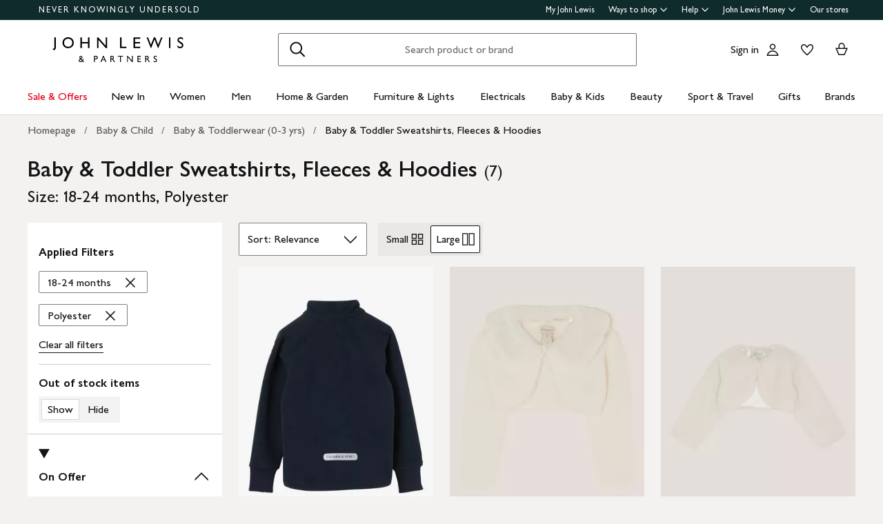

--- FILE ---
content_type: text/html; charset=utf-8
request_url: https://www.johnlewis.com/browse/baby-child/baby-toddlerwear-0-3-yrs/baby-toddler-sweatshirts-fleeces-hoodies/size=18-24-months/polyester/_/N-7hziZoe58Zord0
body_size: 44518
content:
<!DOCTYPE html><html lang="en"><head><meta charset="utf-8" data-next-head=""/><meta name="viewport" content="width=device-width" data-next-head=""/><title data-next-head="">Baby &amp; Toddler Sweatshirts, Fleeces &amp; Hoodies - Size: 18-24 months, Polyester | John Lewis &amp; Partners</title><meta name="description" content="Shop for Baby &amp; Toddler Sweatshirts, Fleeces &amp; Hoodies - Size: 18-24 months, Polyester at John Lewis &amp; Partners. Free standard delivery on orders above &amp;#163;70."/><meta property="og:site_name" content="John Lewis &amp; Partners"/><meta property="og:url" content="https://www.johnlewis.com/browse/baby-child/baby-toddlerwear-0-3-yrs/baby-toddler-sweatshirts-fleeces-hoodies/size=18-24-months/polyester/_/N-7hziZoe58Zord0"/><meta property="og:image" content="//media.johnlewiscontent.com/i/JohnLewis/006962475?"/><meta property="og:image" content="//media.johnlewiscontent.com/i/JohnLewis/010359012?"/><meta property="og:image" content="//media.johnlewiscontent.com/i/JohnLewis/010359024?"/><meta property="og:image:type" content="image/jpeg"/><meta property="og:type" content="website"/><meta property="og:locale" content="en_GB"/><meta property="og:title" content="Baby &amp; Toddler Sweatshirts, Fleeces &amp; Hoodies - Size: 18-24 months, Polyester | John Lewis &amp; Partners"/><meta property="og:description" content="Shop for Baby &amp; Toddler Sweatshirts, Fleeces &amp; Hoodies - Size: 18-24 months, Polyester at John Lewis &amp; Partners. Free standard delivery on orders above &amp;#163;70."/><link rel="manifest" href="/static/assets/favicon/manifest.json"/><meta http-equiv="X-UA-Compatible" content="IE=edge"/><meta name="theme-color" content="#ffffff"/><meta name="twitter:card" content="summary_large_image"/><meta name="twitter:site" content="@JLandPartners"/><meta name="apple-itunes-app" content="app-id=486502369, app-argument=m.johnlewis.com"/><meta name="mobile-web-app-capable" content="yes"/><link rel="shortcut icon" type="image/x-icon" href="https://www.johnlewis.com/static/assets/favicon/favicon.ico"/><link rel="icon" type="image/svg+xml" href="https://www.johnlewis.com/static/assets/favicon.svg"/><link rel="apple-touch-icon" href="https://www.johnlewis.com/static/assets/favicon/apple-touch-icon.png"/><link rel="canonical" href="https://www.johnlewis.com/browse/baby-child/baby-toddlerwear-0-3-yrs/baby-toddler-sweatshirts-fleeces-hoodies/size=18-24-months/polyester/_/N-7hziZoe58Zord0" data-next-head=""/><link rel="preload" as="image" fetchpriority="high" href="//media.johnlewiscontent.com/i/JohnLewis/006962475?wid=117&amp;hei=156" imagesrcset="//media.johnlewiscontent.com/i/JohnLewis/006962475?wid=117&amp;hei=156 117w, //media.johnlewiscontent.com/i/JohnLewis/006962475?wid=234&amp;hei=312 234w, //media.johnlewiscontent.com/i/JohnLewis/006962475?wid=330&amp;hei=440 330w, //media.johnlewiscontent.com/i/JohnLewis/006962475?wid=366&amp;hei=488 366w, //media.johnlewiscontent.com/i/JohnLewis/006962475?wid=411&amp;hei=548 411w, //media.johnlewiscontent.com/i/JohnLewis/006962475?wid=564&amp;hei=752 564w, //media.johnlewiscontent.com/i/JohnLewis/006962475?wid=686&amp;hei=915 686w" imagesizes="(max-width: 567px) calc(100vw - 32px), (min-width: 568px) and (max-width:767px) calc(50vw - 24px), (min-width: 768px) and (max-width:1200px) calc(25vw - 30), 282px" data-next-head=""/><link rel="preconnect" href="https://media.johnlewiscontent.com"/><link rel="dns-prefetch" href="https://media.johnlewiscontent.com"/><link rel="preconnect" href="https://se.monetate.net"/><link rel="dns-prefetch" href="https://se.monetate.net"/><link rel="preload" href="https://www.johnlewis.com/static/core/fonts/GillSansNovaforJLVar.woff2" as="font" type="font/woff2" crossorigin="true"/><link rel="preload" href="/standard-plp/_next/static/css/411613da0d36eab9.css" as="style"/><link rel="preload" href="/standard-plp/_next/static/css/7093b3176cecc378.css" as="style"/><link rel="preload" href="/standard-plp/_next/static/css/0e04c4096083d476.css" as="style"/><script>window.__jlMetricsConfig = {"agentID":"284635895","applicationID":"278569429","appVersion":"2026-01-23T00:18:05.469Z"};</script><script type="text/javascript" src="https://www.johnlewis.com/browser-performance/newrelic.js"></script><script type="module" src="https://www.johnlewis.com/browser-performance/jl-init-metrics.8db8debe.js" data-assembly-source="browser-performance/jl-init-metrics" defer=""></script><link rel="stylesheet" href="https://www.johnlewis.com/static/core/css/jlp-styles-4.css"/><script type="text/javascript">var monetateT = new Date().getTime();</script><script type="text/javascript" src="//se.monetate.net/js/2/a-76ca7dd3/p/johnlewis.com/entry.js"></script><link rel="stylesheet" href="/standard-plp/_next/static/css/411613da0d36eab9.css" data-n-g=""/><link rel="stylesheet" href="/standard-plp/_next/static/css/7093b3176cecc378.css" data-n-p=""/><link rel="stylesheet" href="/standard-plp/_next/static/css/0e04c4096083d476.css" data-n-p=""/><noscript data-n-css=""></noscript><script defer="" nomodule="" src="/standard-plp/_next/static/chunks/polyfills-42372ed130431b0a.js"></script><script src="/standard-plp/_next/static/chunks/webpack-9bba9b6d78832449.js" defer=""></script><script src="/standard-plp/_next/static/chunks/framework-0278aad5a5672c58.js" defer=""></script><script src="/standard-plp/_next/static/chunks/main-7291ee0466ff9bfe.js" defer=""></script><script src="/standard-plp/_next/static/chunks/pages/_app-1eccc42d9be83955.js" defer=""></script><script src="/standard-plp/_next/static/chunks/118-7aa321e433fcea83.js" defer=""></script><script src="/standard-plp/_next/static/chunks/pages/%5Btype%5D/%5B%5B...facetId%5D%5D-5db61586fc65f966.js" defer=""></script><script src="/standard-plp/_next/static/standard-plp-1081ab91d2b22a954712363226ac693cd1172cdb/_buildManifest.js" defer=""></script><script src="/standard-plp/_next/static/standard-plp-1081ab91d2b22a954712363226ac693cd1172cdb/_ssgManifest.js" defer=""></script><meta name="searchpilot-poc" content="success"/></head><body id="plp-root" class="john-lewis"><div id="page-root" data-component="standard-plp-ui"><div id="assembly-scaffold-header-header">
  <meta name="viewport" content="width=device-width, initial-scale=1"/>
  <link rel="stylesheet" href="https://www.johnlewis.com/header-ui-assets/static/scaffold-vendor.css"/>
  <link rel="stylesheet" href="https://www.johnlewis.com/header-ui-assets/static/scaffold.78381.css"/>
  
  <script type="application/ld+json">{
  "@context": "http://schema.org",
  "@type": "Organization",
  "name": "John Lewis & Partners",
  "url": "http://www.johnlewis.com",
  "sameAs": [
    "https://www.facebook.com/JohnLewisandPartners",
    "https://twitter.com/JLandPartners",
    "https://www.youtube.com/JohnLewisandPartners",
    "https://www.pinterest.co.uk/johnlewisandpartners",
    "https://www.instagram.com/JohnLewisandPartners",
    "https://www.linkedin.com/company/johnlewisandpartners"
  ],
  "logo": "https://www.johnlewis.com/static/assets/logo/john-lewis-logo.png",
  "contactPoint": [
    {
      "@type": "ContactPoint",
      "telephone": "+44-3456-100-329",
      "contactType": "customer service",
      "areaServed": "GB"
    },
    {
      "@type": "ContactPoint",
      "telephone": "+44-1698-54-54-54",
      "contactType": "customer service"
    },
    {
      "@type": "ContactPoint",
      "telephone": "+44-3301-230-106",
      "contactType": "technical support"
    }
  ]
}</script>
  <script type="application/ld+json">{
  "@context": "https://schema.org",
  "@type": "WebSite",
  "url": "https://www.johnlewis.com/",
  "potentialAction": {
    "@type": "SearchAction",
    "target": "https://www.johnlewis.com/search?search-term={search_term_string}",
    "query-input": "required name=search_term_string"
  }
}</script>
  
  <script>
    window.__PRELOADED_STATE__ = {"query":{"includeCoreCSS":"false","includeCoreJS":"false","includePolyfills":"false","stickySearchHeader":"true"},"stickySearchHeader":"true"}
  </script>
  <div id="minibasket"></div>
  <div data-assembly-source="browse-ui/header" id="root"><link rel="preload" as="image" href="https://www.johnlewis.com/header-ui-assets/static/images/john-lewis-partners-f6c40704.svg"/><div><div id="assembly-esi-experimentation-page-load-experiments-experimentation-esi">
    <div class="empty-experiences-document">
      <div data-testid="empty-esi-document" id="experimentation-esi"></div>
    </div>
  </div><header class="header-wrapper-siteWide--5d435"><div class="header-wrapper-headerContainer--0ea26"><ul class="link-list-list--b26ee skip-links-skip--60470"><li class="skip-link-skipLinkItem--3e6cf"><a class="skip-link-skipLink--05237" href="#main">Skip to main content</a></li><li class="skip-link-skipLinkItem--3e6cf"><a class="skip-link-skipLink--05237" href="#footer">Skip to footer</a></li></ul><div class="responsive-header-header--5d5e4" data-testid="header-wrapper"><div class="responsive-header-container--52138 responsive-header-peepHeader--1b8ca" data-testid="header-container"><div class="prenav-topBar--2efee" data-testid="header-top-bar"><div class="prenav-topLinks--5d671" data-testid="header-top-links"><span class="prenav-nkuContainer--0db47"><a href="/content/never-knowingly-undersold" class="prenav-nkuLink--01e88">NEVER KNOWINGLY UNDERSOLD</a></span><ul class="link-list-list--b26ee top-links-links--ec60c"><li class="prenav-link-headerLinksContainer--29564" data-testid="prenav-redesign-container"><a class="prenav-link-headerLinkItem--a1f5d prenav-link-headerLinkItem__prenav--6abe7 prenav-link-underlinedHeaderLinkItem--6abd4 prenav-link-underlinedHeaderLinkItem__prenav--81276" href="/our-services/my-john-lewis" tabindex="0">My John Lewis</a></li><li class="prenav-link-headerLinksContainer--29564" data-testid="prenav-redesign-container"><a class="prenav-link-headerLinkItem--a1f5d prenav-link-headerLinkItem__prenav--6abe7" href="#" tabindex="0" aria-haspopup="true" aria-expanded="false" aria-controls="prenav-menu">Ways to shop<svg aria-hidden="true" class="BaseIcon-module-icon--0cd6d prenav-link-menuChevronIcon--edeaa" data-jlds="true" height="16" role="img" viewBox="0 0 16 16" width="16" xmlns="http://www.w3.org/2000/svg"><path clip-rule="evenodd" d="M2 6.06061L7.46973 11.5303L8.00006 12.0607L8.53039 11.5303L14 6.06073L14 3.93941L8.00006 9.93935L2 3.93929L2 6.06061Z" fill-rule="evenodd"></path></svg></a></li><li class="prenav-link-headerLinksContainer--29564" data-testid="prenav-redesign-container"><a class="prenav-link-headerLinkItem--a1f5d prenav-link-headerLinkItem__prenav--6abe7" href="#" tabindex="0" aria-haspopup="true" aria-expanded="false" aria-controls="prenav-menu">Help<svg aria-hidden="true" class="BaseIcon-module-icon--0cd6d prenav-link-menuChevronIcon--edeaa" data-jlds="true" height="16" role="img" viewBox="0 0 16 16" width="16" xmlns="http://www.w3.org/2000/svg"><path clip-rule="evenodd" d="M2 6.06061L7.46973 11.5303L8.00006 12.0607L8.53039 11.5303L14 6.06073L14 3.93941L8.00006 9.93935L2 3.93929L2 6.06061Z" fill-rule="evenodd"></path></svg></a></li><li class="prenav-link-headerLinksContainer--29564" data-testid="prenav-redesign-container"><a class="prenav-link-headerLinkItem--a1f5d prenav-link-headerLinkItem__prenav--6abe7" href="#" tabindex="0" aria-haspopup="true" aria-expanded="false" aria-controls="prenav-menu">John Lewis Money<svg aria-hidden="true" class="BaseIcon-module-icon--0cd6d prenav-link-menuChevronIcon--edeaa" data-jlds="true" height="16" role="img" viewBox="0 0 16 16" width="16" xmlns="http://www.w3.org/2000/svg"><path clip-rule="evenodd" d="M2 6.06061L7.46973 11.5303L8.00006 12.0607L8.53039 11.5303L14 6.06073L14 3.93941L8.00006 9.93935L2 3.93929L2 6.06061Z" fill-rule="evenodd"></path></svg></a></li><li class="prenav-link-headerLinksContainer--29564" data-testid="prenav-redesign-container"><a class="prenav-link-headerLinkItem--a1f5d prenav-link-headerLinkItem__prenav--6abe7 prenav-link-underlinedHeaderLinkItem--6abd4 prenav-link-underlinedHeaderLinkItem__prenav--81276" href="/our-shops" tabindex="0">Our stores</a></li></ul></div></div><div class="responsive-header-logoRow--ddc50" data-testid="header-logo-row"><div class="logo-container--2ea3f" data-testid="logo-container"><a href="/"><img src="https://www.johnlewis.com/header-ui-assets/static/images/john-lewis-partners-f6c40704.svg" alt="John Lewis &amp; Partners Home" class="logo-logo--5b465"/></a></div><div class="responsive-header-search--ed6f8" id="mobile-search" data-testid="mobile-search"><div class="search-form--4e760" data-search-form="true" id="search-container"><form data-testid="search-form" name="search-form" class="search-form--4e760" action="/search"><label for="mobileSearch" class="search-visuallyHidden--5e62b">Search</label><div class="search-input-searchInputContainer--9a2a2" data-testid="search-input-container"><div class="search-input-searchContainer--503ec" data-testid="search-container"><div class="search-input-glassIconContainer--2cd0b"><button data-jlds="true" aria-disabled="false" class="Button-module-c-button--d7ee6 Button-module-c-button--primary--0d006 search-input-searchBarButton--9839b" type="submit"><svg aria-hidden="true" class="BaseIcon-module-icon--0cd6d search-input-invertedIcon--989dc" data-jlds="true" height="32" role="img" viewBox="0 0 32 32" width="32" xmlns="http://www.w3.org/2000/svg"><path clip-rule="evenodd" d="M19.7434 20.5321C18.2306 21.7378 16.314 22.4583 14.2292 22.4583C9.33915 22.4583 5.375 18.4942 5.375 13.6042C5.375 8.71415 9.33915 4.75 14.2292 4.75C19.1192 4.75 23.0833 8.71415 23.0833 13.6042C23.0833 15.6888 22.3629 17.6051 21.1575 19.1178L27.3325 25.2928L25.9183 26.707L19.7434 20.5321ZM21.0833 13.6042C21.0833 17.3896 18.0146 20.4583 14.2292 20.4583C10.4437 20.4583 7.375 17.3896 7.375 13.6042C7.375 9.81872 10.4437 6.75 14.2292 6.75C18.0146 6.75 21.0833 9.81872 21.0833 13.6042Z" fill-rule="evenodd"></path></svg><span class="search-input-visuallyHidden--0cebc">Search</span></button></div><input type="text" id="mobileSearch" label="Search" placeholder="Search product or brand" maxlength="150" autocomplete="off" class="search-input-searchInput--1dbfe" name="search-term" value=""/><div class="search-input-closeIconContainer--302eb"><button data-jlds="true" aria-disabled="false" class="Button-module-c-button--d7ee6 Button-module-c-button--primary--0d006 search-input-searchBarButton--9839b search-input-hide--1a570" type="reset"><svg aria-hidden="true" class="BaseIcon-module-icon--0cd6d search-input-invertedIcon--989dc" data-jlds="true" height="32" role="img" viewBox="0 0 32 32" width="32" xmlns="http://www.w3.org/2000/svg"><path clip-rule="evenodd" d="M14.5859 16.0001L7.29297 8.70718L8.70718 7.29297L16.0001 14.5859L23.293 7.29297L24.7072 8.70718L17.4143 16.0001L24.7072 23.293L23.293 24.7072L16.0001 17.4143L8.70718 24.7072L7.29297 23.293L14.5859 16.0001Z" fill-rule="evenodd"></path></svg><span class="search-input-visuallyHidden--0cebc">Clear</span></button></div></div></div></form><button data-testid="close-expanded-search-desktop" class="typeahead-overlay-bpCloseButton--4d2f0 typeahead-overlay-bpCloseButton__hidden--6472c typeahead-overlay-bpCloseButton__desktop--6c9e8"><svg aria-hidden="true" class="BaseIcon-module-icon--0cd6d typeahead-overlay-closeIcon--52415" data-jlds="true" height="24" role="img" viewBox="0 0 24 24" width="24" xmlns="http://www.w3.org/2000/svg"><path clip-rule="evenodd" d="M10.9384 11.9991L4.96875 6.02941L6.02941 4.96875L11.9991 10.9384L17.9687 4.96875L19.0294 6.02941L13.0597 11.9991L19.0294 17.9687L17.9687 19.0294L11.9991 13.0597L6.02941 19.0294L4.96875 17.9687L10.9384 11.9991Z" fill-rule="evenodd"></path></svg><span>Close</span></button></div><div class="search-typeaheadResults--27724 search-typeaheadResults__hidden--1da9a"></div></div><div class="responsive-header-buttonContainer--1c8ce"><div class="responsive-header-overlayButtons--9a1d9"><ul><li class="responsive-header-backButton--56f98"><button data-testid="typeahead-back-button" class="typeahead-overlay-backButton--d8c82"><svg aria-hidden="true" class="BaseIcon-module-icon--0cd6d typeahead-overlay-backIcon--aff9a" data-jlds="true" height="24" role="img" viewBox="0 0 24 24" width="24" xmlns="http://www.w3.org/2000/svg"><path d="M11.4385 4H13.5599L6.30985 11.25H19.5V12.75H6.31169L13.5617 20H11.4404L3.43945 11.9991L11.4385 4Z"></path></svg><span>Back</span></button></li><li><button data-testid="close-expanded-search-mobile" class="typeahead-overlay-bpCloseButton--4d2f0 typeahead-overlay-bpCloseButton__hidden--6472c typeahead-overlay-bpCloseButton__mobile--96cff"><svg aria-hidden="true" class="BaseIcon-module-icon--0cd6d typeahead-overlay-closeIcon--52415" data-jlds="true" height="24" role="img" viewBox="0 0 24 24" width="24" xmlns="http://www.w3.org/2000/svg"><path clip-rule="evenodd" d="M10.9384 11.9991L4.96875 6.02941L6.02941 4.96875L11.9991 10.9384L17.9687 4.96875L19.0294 6.02941L13.0597 11.9991L19.0294 17.9687L17.9687 19.0294L11.9991 13.0597L6.02941 19.0294L4.96875 17.9687L10.9384 11.9991Z" fill-rule="evenodd"></path></svg><span>Close</span></button></li></ul></div><nav data-testid="user-tools-nav" class="user-tools-nav--2cae4"><ul class="user-tools-navList--36f40"><li class="user-tools-navListItem--35c8e user-tools-storeFinder--0f211"><a class="store-finder-icon-link--f2e03" href="/our-shops" data-test="store-finder-anchor" data-testid="store-finder-anchor" aria-label="Store finder"><svg aria-hidden="false" class="BaseIcon-module-icon--0cd6d store-finder-icon-icon--1ba23" data-jlds="true" height="24" role="img" viewBox="0 0 24 24" width="24" xmlns="http://www.w3.org/2000/svg"><title>Store Finder</title><path d="M12 7.5C12.8284 7.5 13.5 6.82843 13.5 6C13.5 5.17157 12.8284 4.5 12 4.5C11.1716 4.5 10.5 5.17157 10.5 6C10.5 6.82843 11.1716 7.5 12 7.5Z"></path><path clip-rule="evenodd" d="M21 6H16.482C16.4939 5.89048 16.5 5.78323 16.5 5.67857C16.5 2.78571 13.9286 1.5 12 1.5C10.0714 1.5 7.5 2.78571 7.5 5.67857C7.5 5.78323 7.50614 5.89048 7.51799 6H3V20.4H21V6ZM10.9771 11.9729C11.3532 12.4023 11.7055 12.7769 12 13.0714C12.2945 12.7769 12.6468 12.4023 13.0229 11.9729C14.1066 10.7354 15.3877 9.04263 16.0512 7.5H19.5V18.9H16.5V13.1992H7.5V18.9H4.5V7.5H7.94881C8.6123 9.04263 9.89337 10.7354 10.9771 11.9729ZM12 10.8633C12.5175 10.2649 13.076 9.5626 13.5742 8.83385C14.0112 8.19454 14.3813 7.56448 14.6375 6.98903C14.9014 6.39615 15 5.95938 15 5.67857C15 4.73725 14.6057 4.11614 14.056 3.69139C13.461 3.23156 12.667 3 12 3C11.333 3 10.539 3.23156 9.94396 3.69139C9.39428 4.11614 9 4.73725 9 5.67857C9 5.95938 9.09857 6.39615 9.36252 6.98903C9.61871 7.56448 9.98879 8.19454 10.4258 8.83385C10.924 9.5626 11.4825 10.2649 12 10.8633ZM11.25 18.8992V14.6992H9V18.8992H11.25ZM15 18.8992H12.75V14.6992H15V18.8992Z" fill-rule="evenodd"></path></svg><span class="store-finder-icon-label--cbe69" data-testid="store-finder-icon-label">Stores</span></a></li><li class="user-tools-navListItem--35c8e"><div class="account-links-container--6b10e"><div class="account-links-signIn--77bfe account-links-desktop--277a1" data-testid="account-sign-in-url"><a href="/sign-in">Sign in</a></div><a href="/my-account" data-test="account-button" data-testid="account-button" class="account-button-container--4be25" aria-label="Go to your account"><svg aria-hidden="true" class="BaseIcon-module-icon--0cd6d account-button-icon--0bd7a" data-jlds="true" data-testid="account-button-icon" height="24" role="img" viewBox="0 0 24 24" width="24" xmlns="http://www.w3.org/2000/svg"><path clip-rule="evenodd" d="M16.2501 7.75013C16.2501 10.0974 14.3473 12.0003 12 12.0003C9.6528 12.0003 7.75 10.0974 7.75 7.75013C7.75 5.40285 9.6528 3.5 12 3.5C14.3473 3.5 16.2501 5.40285 16.2501 7.75013ZM14.7501 7.75013C14.7501 9.26902 13.5188 10.5003 12 10.5003C10.4813 10.5003 9.25 9.26902 9.25 7.75013C9.25 6.23124 10.4813 5 12 5C13.5188 5 14.7501 6.23124 14.7501 7.75013Z" fill-rule="evenodd"></path><path clip-rule="evenodd" d="M20.2385 19.5017C20.3689 19.986 20.4574 20.4874 20.5 21.0017H3.5C3.54259 20.4874 3.63112 19.986 3.76151 19.5017C4.73714 15.8779 8.05594 13.21 12 13.21C15.9441 13.21 19.2629 15.8779 20.2385 19.5017ZM12 14.71C15.11 14.71 17.7446 16.7205 18.6724 19.5017H5.32757C6.25544 16.7205 8.88997 14.71 12 14.71Z" fill-rule="evenodd"></path></svg><span class="account-button-label--56115">Account</span></a><div class="account-wishlist-container--cc46e"><a href="https://account.johnlewis.com/wish-list" class="account-wishlist-link--1594d account-wishlist-desktop--627a7" data-test="wishlist-button" data-testid="wishlist-button" aria-label="View your wishlist"><svg aria-hidden="true" class="BaseIcon-module-icon--0cd6d account-wishlist-icon--83b5d" data-jlds="true" height="24" role="img" viewBox="0 0 24 24" width="24" xmlns="http://www.w3.org/2000/svg"><path clip-rule="evenodd" d="M11.9991 9.67459L10.8236 8.19181C10.2777 7.50318 9.79598 6.91572 9.26357 6.45076C8.73491 5.98908 8.19089 5.67848 7.67228 5.55469C6.84353 5.36754 5.88225 5.67967 5.26677 6.37691C4.72892 7.00611 4.46455 7.97207 4.50374 9.0509C4.53859 9.71357 4.92028 10.6642 5.70066 11.8429C6.45764 12.9862 7.47588 14.1766 8.5338 15.2803C9.58634 16.3785 10.6484 17.3602 11.4719 18.0861C11.6639 18.2554 11.8425 18.4104 12.0044 18.5492C12.8589 17.8138 14.1711 16.637 15.474 15.2768C16.5308 14.1735 17.5476 12.9844 18.3029 11.8422C19.0843 10.6605 19.4636 9.70905 19.4946 9.04745C19.5427 7.97205 19.2742 7.01001 18.7291 6.37432C18.1193 5.67504 17.1606 5.36531 16.3239 5.55513C15.7936 5.6797 15.2629 5.98107 14.7446 6.4419C14.2018 6.92458 13.7123 7.51345 13.1745 8.19181L11.9991 9.67459ZM15.9864 4.09359C17.3854 3.77385 18.9044 4.28955 19.8637 5.39315C20.7332 6.40392 21.0529 7.786 20.993 9.11651C20.798 13.312 12.7675 19.8825 12.0491 20.4703C12.0311 20.4851 12.0176 20.4961 12.0091 20.5032C11.6493 20.2247 3.215 13.4174 3.00514 9.11651C2.95517 7.79631 3.26496 6.40392 4.13438 5.39315C5.09373 4.29987 6.6127 3.77385 8.01176 4.09359C8.8412 4.28955 9.60068 4.75368 10.2502 5.32095C10.5203 5.55682 10.7749 5.8141 11.0189 6.08312C11.3617 6.46111 11.6838 6.86231 11.9991 7.25999C12.3149 6.86152 12.6377 6.46305 12.9813 6.08526C13.2247 5.81766 13.4785 5.56044 13.7479 5.32095C14.3974 4.74337 15.1469 4.28955 15.9864 4.09359Z" fill-rule="evenodd"></path></svg></a></div></div></li><li class="user-tools-navListItem--35c8e"><a id="minibasket-icon-anchor" class="basket-link--13291" href="/basket" data-test="basket-anchor" data-testid="basket-anchor" aria-label="View your basket"><span data-test="basket-amount" data-testid="basket-amount" class="basket-amount-visuallyHidden--aeac0">0</span><span class="basket-amount-visuallyHidden--aeac0">items in Basket</span><svg aria-hidden="true" class="BaseIcon-module-icon--0cd6d basket-icon--af88c" data-jlds="true" height="24" role="img" viewBox="0 0 24 24" width="24" xmlns="http://www.w3.org/2000/svg"><path clip-rule="evenodd" d="m7.5 9.50003h-4.5l4.49198 10.49997h8.98392l4.5241-10.49997h-4.5v-2.90005c-.0448-2.54845-2.0428-4.59998-4.5-4.59998s-4.45441 2.05155-4.49923 4.59998l-.00077.08756zm7.5-2.81249c0-1.8187-1.4003-3.18754-3-3.18754s-3 1.36879-3 3.1875v2.81253h6zm-6.51823 11.81246-3.20856-7.5h13.44719l-3.2315 7.5z" fill-rule="evenodd"></path></svg><span class="user-tools-navListItemLabel--4c748" data-testid="basket-icon-label">Basket</span></a></li><li class="user-tools-navListItem--35c8e user-tools-menu--73199" data-testid="menu-icon"><a href="/menu" class="user-tools-navListItemLink--12bbd" data-testid="nav-link--menu" role="button" aria-expanded="false" aria-controls="main-navigation-menu"><span class="user-tools-visuallyHidden--4fc06">Menu</span><svg aria-hidden="false" class="BaseIcon-module-icon--0cd6d user-tools-icon--98592" data-jlds="true" data-testid="nav-menu-icon" height="24" role="img" viewBox="0 0 24 24" width="24" xmlns="http://www.w3.org/2000/svg"><title>Open Menu</title><path clip-rule="evenodd" d="M21 5.75H3V4.25H21V5.75ZM21 12.7402H3V11.2402H21V12.7402ZM21 19.75H3V18.25H21V19.75Z" fill-rule="evenodd"></path></svg><span class="user-tools-navListItemLabel--4c748" data-testid="nav-menu-label">Menu</span></a></li></ul></nav></div></div><div class="typeahead-overlay-bpTransparentOverlay--40e13 typeahead-overlay-bpTransparentOverlay__hidden--4da14" data-testid="search-transparent-overlay"></div><div class="typeahead-overlay-bpOverlay--875af typeahead-overlay-bpOverlay__hidden--179aa typeahead-overlay-bpOverlay__white--27df5" data-testid="search-bp-overlay"></div><hr data-testid="typeahead-separator" class="responsive-header-typeaheadSeparator--5707d responsive-header-typeaheadSeparator__hidden--9ad83 responsive-header-typeaheadSeparator__hidden__doTransition--2e68c"/></div></div></div><nav class="DesktopMenu-desktopMenu--816da" data-testid="navigation-menu"><ul class="DesktopMenu-desktopMenuList--bafa5" data-testid="navigation-menu-list"><li class="DesktopMenuItem-desktopMenuItem--75bbf" data-testid="nav-sale-&amp;-offers"><a class="DesktopMenuItem-desktopMenuItemLink--e53bb DesktopMenuItem-offersLabel--910e4" href="/special-offers/c50000110" id="desktop-menu-item-sale-&amp;-offers">Sale &amp; Offers</a></li><li class="DesktopMenuItem-desktopMenuItem--75bbf" data-testid="nav-new-in"><a class="DesktopMenuItem-desktopMenuItemLink--e53bb" href="/new-in/c300000007497" id="desktop-menu-item-new-in">New In</a></li><li class="DesktopMenuItem-desktopMenuItem--75bbf" data-testid="nav-women"><a class="DesktopMenuItem-desktopMenuItemLink--e53bb" href="/women/c50000298" id="desktop-menu-item-women">Women</a></li><li class="DesktopMenuItem-desktopMenuItem--75bbf" data-testid="nav-men"><a class="DesktopMenuItem-desktopMenuItemLink--e53bb" href="/men/c50000300" id="desktop-menu-item-men">Men</a></li><li class="DesktopMenuItem-desktopMenuItem--75bbf" data-testid="nav-home-&amp;-garden"><a class="DesktopMenuItem-desktopMenuItemLink--e53bb" href="/home-garden/c500006" id="desktop-menu-item-home-&amp;-garden">Home &amp; Garden</a></li><li class="DesktopMenuItem-desktopMenuItem--75bbf" data-testid="nav-furniture-&amp;-lights"><a class="DesktopMenuItem-desktopMenuItemLink--e53bb" href="/furniture-lights/c9780211221" id="desktop-menu-item-furniture-&amp;-lights">Furniture &amp; Lights</a></li><li class="DesktopMenuItem-desktopMenuItem--75bbf" data-testid="nav-electricals"><a class="DesktopMenuItem-desktopMenuItemLink--e53bb" href="/electricals/c500001" id="desktop-menu-item-electricals">Electricals</a></li><li class="DesktopMenuItem-desktopMenuItem--75bbf" data-testid="nav-baby-&amp;-kids"><a class="DesktopMenuItem-desktopMenuItemLink--e53bb" href="/baby-child/c5000010" id="desktop-menu-item-baby-&amp;-kids">Baby &amp; Kids</a></li><li class="DesktopMenuItem-desktopMenuItem--75bbf" data-testid="nav-beauty"><a class="DesktopMenuItem-desktopMenuItemLink--e53bb" href="/beauty/c50000296" id="desktop-menu-item-beauty">Beauty</a></li><li class="DesktopMenuItem-desktopMenuItem--75bbf" data-testid="nav-sport-&amp;-travel"><a class="DesktopMenuItem-desktopMenuItemLink--e53bb" href="/sport-leisure/c5000011" id="desktop-menu-item-sport-&amp;-travel">Sport &amp; Travel</a></li><li class="DesktopMenuItem-desktopMenuItem--75bbf" data-testid="nav-gifts"><a class="DesktopMenuItem-desktopMenuItemLink--e53bb" href="/gifts/c500009" id="desktop-menu-item-gifts">Gifts</a></li><li class="DesktopMenuItem-desktopMenuItem--75bbf" data-testid="nav-brands-"><a class="DesktopMenuItem-desktopMenuItemLink--e53bb" href="/brands/c70000340036" id="desktop-menu-item-brands-">Brands </a></li></ul><div class="DesktopMenu-desktopMenuOverlay--6a716" data-testid="desktop-menu-overlay"></div></nav></header></div></div>
  
  
  

  <script defer="" src="https://www.johnlewis.com/auth/config.js"></script>
         <script defer="" src="https://www.johnlewis.com/auth/auth.js"></script>

  <script defer="" src="https://www.johnlewis.com/header-ui-assets/static/scaffold-vendor.ec5e7.js"></script>
  <script defer="" src="https://www.johnlewis.com/header-ui-assets/static/scaffold.81253.js"></script>

  
  
  
</div><link rel="preload" as="image" imagesrcset="//media.johnlewiscontent.com/i/JohnLewis/006962475?fmt=auto&amp;$background-off-white$&amp;wid=117&amp;hei=156 117w, //media.johnlewiscontent.com/i/JohnLewis/006962475?fmt=auto&amp;$background-off-white$&amp;wid=234&amp;hei=312 234w, //media.johnlewiscontent.com/i/JohnLewis/006962475?fmt=auto&amp;$background-off-white$&amp;wid=330&amp;hei=440 330w, //media.johnlewiscontent.com/i/JohnLewis/006962475?fmt=auto&amp;$background-off-white$&amp;wid=366&amp;hei=488 366w, //media.johnlewiscontent.com/i/JohnLewis/006962475?fmt=auto&amp;$background-off-white$&amp;wid=411&amp;hei=548 411w, //media.johnlewiscontent.com/i/JohnLewis/006962475?fmt=auto&amp;$background-off-white$&amp;wid=564&amp;hei=752 564w, //media.johnlewiscontent.com/i/JohnLewis/006962475?fmt=auto&amp;$background-off-white$&amp;wid=686&amp;hei=915 686w" imagesizes="(max-width: 567px) calc(100vw - 32px), (min-width: 568px) and (max-width:767px) calc(50vw - 24px), (min-width: 768px) and (max-width:1200px) calc(25vw - 30), 282px"/><link rel="preload" as="image" imagesrcset="//media.johnlewiscontent.com/i/JohnLewis/006962475alt1?fmt=auto&amp;$background-off-white$&amp;wid=117&amp;hei=156 117w, //media.johnlewiscontent.com/i/JohnLewis/006962475alt1?fmt=auto&amp;$background-off-white$&amp;wid=234&amp;hei=312 234w, //media.johnlewiscontent.com/i/JohnLewis/006962475alt1?fmt=auto&amp;$background-off-white$&amp;wid=330&amp;hei=440 330w, //media.johnlewiscontent.com/i/JohnLewis/006962475alt1?fmt=auto&amp;$background-off-white$&amp;wid=366&amp;hei=488 366w, //media.johnlewiscontent.com/i/JohnLewis/006962475alt1?fmt=auto&amp;$background-off-white$&amp;wid=411&amp;hei=548 411w, //media.johnlewiscontent.com/i/JohnLewis/006962475alt1?fmt=auto&amp;$background-off-white$&amp;wid=564&amp;hei=752 564w, //media.johnlewiscontent.com/i/JohnLewis/006962475alt1?fmt=auto&amp;$background-off-white$&amp;wid=686&amp;hei=915 686w" imagesizes="(max-width: 567px) calc(100vw - 32px), (min-width: 568px) and (max-width:767px) calc(50vw - 24px), (min-width: 768px) and (max-width:1200px) calc(25vw - 30), 282px"/><link rel="preload" as="image" imagesrcset="//media.johnlewiscontent.com/i/JohnLewis/010359012?fmt=auto&amp;$background-off-white$&amp;wid=117&amp;hei=156 117w, //media.johnlewiscontent.com/i/JohnLewis/010359012?fmt=auto&amp;$background-off-white$&amp;wid=234&amp;hei=312 234w, //media.johnlewiscontent.com/i/JohnLewis/010359012?fmt=auto&amp;$background-off-white$&amp;wid=330&amp;hei=440 330w, //media.johnlewiscontent.com/i/JohnLewis/010359012?fmt=auto&amp;$background-off-white$&amp;wid=366&amp;hei=488 366w, //media.johnlewiscontent.com/i/JohnLewis/010359012?fmt=auto&amp;$background-off-white$&amp;wid=411&amp;hei=548 411w, //media.johnlewiscontent.com/i/JohnLewis/010359012?fmt=auto&amp;$background-off-white$&amp;wid=564&amp;hei=752 564w, //media.johnlewiscontent.com/i/JohnLewis/010359012?fmt=auto&amp;$background-off-white$&amp;wid=686&amp;hei=915 686w" imagesizes="(max-width: 567px) calc(100vw - 32px), (min-width: 568px) and (max-width:767px) calc(50vw - 24px), (min-width: 768px) and (max-width:1200px) calc(25vw - 30), 282px"/><link rel="preload" as="image" imagesrcset="//media.johnlewiscontent.com/i/JohnLewis/010359012alt1?fmt=auto&amp;$background-off-white$&amp;wid=117&amp;hei=156 117w, //media.johnlewiscontent.com/i/JohnLewis/010359012alt1?fmt=auto&amp;$background-off-white$&amp;wid=234&amp;hei=312 234w, //media.johnlewiscontent.com/i/JohnLewis/010359012alt1?fmt=auto&amp;$background-off-white$&amp;wid=330&amp;hei=440 330w, //media.johnlewiscontent.com/i/JohnLewis/010359012alt1?fmt=auto&amp;$background-off-white$&amp;wid=366&amp;hei=488 366w, //media.johnlewiscontent.com/i/JohnLewis/010359012alt1?fmt=auto&amp;$background-off-white$&amp;wid=411&amp;hei=548 411w, //media.johnlewiscontent.com/i/JohnLewis/010359012alt1?fmt=auto&amp;$background-off-white$&amp;wid=564&amp;hei=752 564w, //media.johnlewiscontent.com/i/JohnLewis/010359012alt1?fmt=auto&amp;$background-off-white$&amp;wid=686&amp;hei=915 686w" imagesizes="(max-width: 567px) calc(100vw - 32px), (min-width: 568px) and (max-width:767px) calc(50vw - 24px), (min-width: 768px) and (max-width:1200px) calc(25vw - 30), 282px"/><link rel="preload" as="image" imagesrcset="//media.johnlewiscontent.com/i/JohnLewis/010359024?fmt=auto&amp;$background-off-white$&amp;wid=117&amp;hei=156 117w, //media.johnlewiscontent.com/i/JohnLewis/010359024?fmt=auto&amp;$background-off-white$&amp;wid=234&amp;hei=312 234w, //media.johnlewiscontent.com/i/JohnLewis/010359024?fmt=auto&amp;$background-off-white$&amp;wid=330&amp;hei=440 330w, //media.johnlewiscontent.com/i/JohnLewis/010359024?fmt=auto&amp;$background-off-white$&amp;wid=366&amp;hei=488 366w, //media.johnlewiscontent.com/i/JohnLewis/010359024?fmt=auto&amp;$background-off-white$&amp;wid=411&amp;hei=548 411w, //media.johnlewiscontent.com/i/JohnLewis/010359024?fmt=auto&amp;$background-off-white$&amp;wid=564&amp;hei=752 564w, //media.johnlewiscontent.com/i/JohnLewis/010359024?fmt=auto&amp;$background-off-white$&amp;wid=686&amp;hei=915 686w" imagesizes="(max-width: 567px) calc(100vw - 32px), (min-width: 568px) and (max-width:767px) calc(50vw - 24px), (min-width: 768px) and (max-width:1200px) calc(25vw - 30), 282px"/><link rel="preload" as="image" imagesrcset="//media.johnlewiscontent.com/i/JohnLewis/010359024alt1?fmt=auto&amp;$background-off-white$&amp;wid=117&amp;hei=156 117w, //media.johnlewiscontent.com/i/JohnLewis/010359024alt1?fmt=auto&amp;$background-off-white$&amp;wid=234&amp;hei=312 234w, //media.johnlewiscontent.com/i/JohnLewis/010359024alt1?fmt=auto&amp;$background-off-white$&amp;wid=330&amp;hei=440 330w, //media.johnlewiscontent.com/i/JohnLewis/010359024alt1?fmt=auto&amp;$background-off-white$&amp;wid=366&amp;hei=488 366w, //media.johnlewiscontent.com/i/JohnLewis/010359024alt1?fmt=auto&amp;$background-off-white$&amp;wid=411&amp;hei=548 411w, //media.johnlewiscontent.com/i/JohnLewis/010359024alt1?fmt=auto&amp;$background-off-white$&amp;wid=564&amp;hei=752 564w, //media.johnlewiscontent.com/i/JohnLewis/010359024alt1?fmt=auto&amp;$background-off-white$&amp;wid=686&amp;hei=915 686w" imagesizes="(max-width: 567px) calc(100vw - 32px), (min-width: 568px) and (max-width:767px) calc(50vw - 24px), (min-width: 768px) and (max-width:1200px) calc(25vw - 30), 282px"/><link rel="preload" as="image" imagesrcset="//media.johnlewiscontent.com/i/JohnLewis/010359013?fmt=auto&amp;$background-off-white$&amp;wid=117&amp;hei=156 117w, //media.johnlewiscontent.com/i/JohnLewis/010359013?fmt=auto&amp;$background-off-white$&amp;wid=234&amp;hei=312 234w, //media.johnlewiscontent.com/i/JohnLewis/010359013?fmt=auto&amp;$background-off-white$&amp;wid=330&amp;hei=440 330w, //media.johnlewiscontent.com/i/JohnLewis/010359013?fmt=auto&amp;$background-off-white$&amp;wid=366&amp;hei=488 366w, //media.johnlewiscontent.com/i/JohnLewis/010359013?fmt=auto&amp;$background-off-white$&amp;wid=411&amp;hei=548 411w, //media.johnlewiscontent.com/i/JohnLewis/010359013?fmt=auto&amp;$background-off-white$&amp;wid=564&amp;hei=752 564w, //media.johnlewiscontent.com/i/JohnLewis/010359013?fmt=auto&amp;$background-off-white$&amp;wid=686&amp;hei=915 686w" imagesizes="(max-width: 567px) calc(100vw - 32px), (min-width: 568px) and (max-width:767px) calc(50vw - 24px), (min-width: 768px) and (max-width:1200px) calc(25vw - 30), 282px"/><link rel="preload" as="image" imagesrcset="//media.johnlewiscontent.com/i/JohnLewis/010359013alt1?fmt=auto&amp;$background-off-white$&amp;wid=117&amp;hei=156 117w, //media.johnlewiscontent.com/i/JohnLewis/010359013alt1?fmt=auto&amp;$background-off-white$&amp;wid=234&amp;hei=312 234w, //media.johnlewiscontent.com/i/JohnLewis/010359013alt1?fmt=auto&amp;$background-off-white$&amp;wid=330&amp;hei=440 330w, //media.johnlewiscontent.com/i/JohnLewis/010359013alt1?fmt=auto&amp;$background-off-white$&amp;wid=366&amp;hei=488 366w, //media.johnlewiscontent.com/i/JohnLewis/010359013alt1?fmt=auto&amp;$background-off-white$&amp;wid=411&amp;hei=548 411w, //media.johnlewiscontent.com/i/JohnLewis/010359013alt1?fmt=auto&amp;$background-off-white$&amp;wid=564&amp;hei=752 564w, //media.johnlewiscontent.com/i/JohnLewis/010359013alt1?fmt=auto&amp;$background-off-white$&amp;wid=686&amp;hei=915 686w" imagesizes="(max-width: 567px) calc(100vw - 32px), (min-width: 568px) and (max-width:767px) calc(50vw - 24px), (min-width: 768px) and (max-width:1200px) calc(25vw - 30), 282px"/><meta name="total-number-of-items" content="7"/><div id="__next"><main id="main" tabindex="-1" data-testid="component-plp"><aside aria-label="Banner Ad" data-testid="banner-container" class="Banner_banner__2gTcR"><div class="Banner_container__4x5h3 Banner_adtechbanners__r90LC"><div id="assembly-esi-online-adverts-banner-browse-esiadtechbanner"><script id="__ONLINE_ADS_BANNER_DATA__" type="application/json">{}</script><script defer="" src="/static/bucket/adtech-banner-esi-assets/main.ea02560966f93fe7ba51.js" charset="utf-8" type="text/javascript"></script><div id="online-ads-banner-esi"></div></div></div></aside><div class="PLP_plp__YRdh1"><span id="add-to-wish-list-esi" data-test-id="wish-list-esi" data-mode="icon-placeholder"><div id="assembly-add-to-wishlist-exclude-cpa-add-to-wishlist-component"><script defer="defer" src="https://www.johnlewis.com/add-to-wishlist/static/js/main.07c6df76.js"></script><link href="https://www.johnlewis.com/add-to-wishlist/static/css/main.76136480.css" rel="stylesheet"/><div id="add-to-wishlist-component-root"></div></div></span><div data-testid="component-grid-row" class="GridRow_row__WLYAt GridRow_row__WLYAt PLP_plp__header__QHoEw" id="js-plp-header"><div data-testid="component-grid-column" class="GridColumn_col-12__75ong"><header class="Header_heading__Q_As_"><div class="Breadcrumbs_breadcrumbs-carousel__Aq_Uq"><div id="assembly-esi-breadcrumbs-browse-n-7hzizoe58zord0-esibreadcrumbs"><style>
        .breadcrumbs-carousel{max-width:1200px;margin:0 auto;position:relative;-ms-overflow-style:none;scrollbar-width:none}.breadcrumbs-carousel ::-webkit-scrollbar{display:none}.breadcrumbs-carousel ol{display:flex;padding:6px 0px;margin:0}.breadcrumbs-carousel li{margin-bottom:0}.breadcrumbs-carousel--fade-overlay{display:flex;padding-top:1px;position:absolute;width:100%;max-width:1248px;height:32px;flex-direction:row;justify-content:space-between;z-index:10;pointer-events:none}@media only screen and (min-width: 768px){.breadcrumbs-carousel--fade-overlay{height:48px}}.breadcrumbs-carousel--fade-left{width:18px;height:100%;background:linear-gradient(to left, rgba(255, 255, 255, 0), #fff)}@media only screen and (min-width: 768px){.breadcrumbs-carousel--fade-left{background:hsla(0,0%,100%,0)}}.breadcrumbs-carousel--fade-right{width:18px;height:100%}.breadcrumbs-carousel--container{max-width:100%;overflow-x:auto;min-height:44px;margin-left:8px}@media only screen and (min-width: 1280px){.breadcrumbs-carousel--container{margin-left:5px}}@media only screen and (min-width: 1280px){.breadcrumbs-carousel--container{margin-left:-8px}}.breadcrumbs-carousel--list{white-space:nowrap;overflow:visible;list-style:none;font-size:16px;font-weight:400}.breadcrumbs-carousel--crumb-item{display:inline-flex}.breadcrumbs-carousel--crumb-item+.breadcrumbs-carousel--crumb-item:before{color:#6b6b6b;content:"/";float:left;line-height:32px;margin:0px 4px}.breadcrumbs-carousel--link{display:flex;border-radius:5px;padding:5px 8px;color:#5b5b5b;text-decoration:none;background-color:rgba(0,0,0,0);transition:border-color .2s ease-in-out,background-color .125s}.breadcrumbs-carousel--link:hover,.breadcrumbs-carousel--link:active,.breadcrumbs-carousel--link:focus{color:#141414;background-color:rgba(20,20,20,.14)}.breadcrumbs-carousel--link-last{color:#141414}.breadcrumbs-carousel--nolink{display:flex;padding:5px 8px;color:#141414}.breadcrumbs-carousel--brand-item,.breadcrumbs-carousel--range-item{display:inline-flex}.breadcrumbs-carousel--brand-item:before,.breadcrumbs-carousel--range-item:before{color:#141414;content:"•";float:left;margin:0px 4px;line-height:32px}.breadcrumbs-carousel--brand-item-last,.breadcrumbs-carousel--range-item-last{padding-right:16px}@media only screen and (min-width: 768px){.breadcrumbs-carousel--brand-item-last,.breadcrumbs-carousel--range-item-last{padding-right:0}}
</style>

<script type="application/ld+json">
        {"@context":"https://schema.org","@type":"WebPage","breadcrumb":{"itemListElement":[{"item":{"name":"Homepage","@id":"https://www.johnlewis.com/"},"@type":"ListItem","position":"1"},{"item":{"name":"Baby & Child","@id":"https://www.johnlewis.com/baby-child/c5000010"},"@type":"ListItem","position":"2"},{"item":{"name":"Baby & Toddlerwear (0-3 yrs)","@id":"https://www.johnlewis.com/baby-child/baby-toddlerwear-0-3-yrs/c6000030"},"@type":"ListItem","position":"3"},{"item":{"name":"Baby & Toddler Sweatshirts, Fleeces & Hoodies","@id":"https://www.johnlewis.com/browse/baby-child/baby-toddlerwear-0-3-yrs/baby-toddler-sweatshirts-fleeces-hoodies/_/N-7hzi"},"@type":"ListItem","position":"4"}],"@type":"BreadcrumbList"}}
</script>

<nav data-test="breadcrumbs" class="breadcrumbs-carousel" aria-label="Breadcrumbs">
    <div class="breadcrumbs-carousel--container">
        <ol class="breadcrumbs-carousel--list">
            
            <li class="breadcrumbs-carousel--crumb-item breadcrumbs-carousel--crumb-item-first ">
                 
                <a href="/" class="breadcrumbs-carousel--link
            ">Homepage</a>
                 
            </li>
            
            <li class="breadcrumbs-carousel--crumb-item  ">
                 
                <a href="/baby-child/c5000010" class="breadcrumbs-carousel--link
            ">Baby &amp; Child</a>
                 
            </li>
            
            <li class="breadcrumbs-carousel--crumb-item  ">
                 
                <a href="/baby-child/baby-toddlerwear-0-3-yrs/c6000030" class="breadcrumbs-carousel--link
            ">Baby &amp; Toddlerwear (0-3 yrs)</a>
                 
            </li>
            
            <li class="breadcrumbs-carousel--crumb-item  breadcrumbs-carousel--crumb-item-last">
                 
                <a href="/browse/baby-child/baby-toddlerwear-0-3-yrs/baby-toddler-sweatshirts-fleeces-hoodies/_/N-7hzi" class="breadcrumbs-carousel--link
            breadcrumbs-carousel--link-last">Baby &amp; Toddler Sweatshirts, Fleeces &amp; Hoodies</a>
                 
            </li>
            
        </ol>
    </div>
</nav>


<script>
    window.jlData = window.jlData || {};
    window.jlData.page = window.jlData.page || {}
    window.jlData.page.pageInfo = window.jlData.page.pageInfo || {}
        window.jlData.page.pageInfo.breadCrumb = window.jlData.page.pageInfo.breadCrumb || [{"clickable":1,"value":"Baby & Child"},{"clickable":1,"value":"Baby & Toddlerwear (0-3 yrs)"},{"clickable":1,"value":"Baby & Toddler Sweatshirts, Fleeces & Hoodies"}];
        
</script>


<script>
    try {
        const containerClassName = '.breadcrumbs-carousel--container';
        if (document.querySelector(containerClassName))
            document.querySelector(containerClassName).scrollLeft = document.querySelector(
                containerClassName
            ).scrollWidth;
    } catch (error) {
        console.error(error);
    }
</script>
</div></div><div class="Header_heading__copy__NsR2L"><h1 tabindex="-1"><span data-testid="heading-term" class="Header_heading__term__7SFGS">Baby &amp; Toddler Sweatshirts, Fleeces &amp; Hoodies </span><span aria-hidden="true" data-testid="sub-heading" class="Header_heading__subheading__WnSHC">Size: 18-24 months, Polyester</span></h1><span class="Header_heading__count__dReni" data-testid="heading-num-results">(7)</span></div></header><span id="screen-reader-updates" class="PLP_visuallyHidden__GiTb3" aria-live="assertive">There are 7 results, Your applied filters are, age range 18-24 months, material polyester, </span></div></div><a data-testid="skip-filters-link" href="#main-content" data-jlds="true" aria-disabled="false" class="Button_c-button__fpzZq Button_c-button--secondary__7bSPp PLP_visuallyHidden__GiTb3 PLP_visibleOnFocus___C257">Skip Filters</a><div></div><div data-testid="component-grid-row" class="GridRow_row__WLYAt GridRow_row__WLYAt PLP_plp__body__q3BY3" id="js-plp-body"><div data-testid="facet-container" class="GridColumn_col-lg-3__wRmRm GridColumn_col-xl-3__mC8qA Facets_plp__facets__jmxLe Facets_plp__facets--desktop__WtRph"><nav aria-label="Filters" data-testid="component-facets" class="Facets_facets__z3iIa"><h2 class="visuallyHidden">Filters</h2><div class="AppliedFilters_container__3SryL AppliedFilters_breadbox__Ei8hQ AppliedFilters_oos_filter__qWL2F"><h3 class="AppliedFilters_header__yt_iN">Applied Filters</h3><ul class="AppliedFilters_filters__DsbiB" data-testid="applied-filters"><li class="AppliedFilters_filter__5LB22 AppliedFilters_breadbox__Ei8hQ"><a class="AppliedFilters_filterLink__lspYq" aria-label="&#39;18-24 months&#39; filter Remove" data-testid="applied-filter__link" href="/browse/baby-child/baby-toddlerwear-0-3-yrs/baby-toddler-sweatshirts-fleeces-hoodies/polyester/_/N-7hziZord0"><span class="AppliedFilters_filterLinkText__W528U">18-24 months</span><div class="AppliedFilters_filterLinkIcon__KEkvd"><svg aria-hidden="false" class="BaseIcon_icon__g_2B8" data-jlds="true" height="24" role="img" viewBox="0 0 24 24" width="24" xmlns="http://www.w3.org/2000/svg"><title>Remove filter</title><path clip-rule="evenodd" d="M10.9384 11.9991L4.96875 6.02941L6.02941 4.96875L11.9991 10.9384L17.9687 4.96875L19.0294 6.02941L13.0597 11.9991L19.0294 17.9687L17.9687 19.0294L11.9991 13.0597L6.02941 19.0294L4.96875 17.9687L10.9384 11.9991Z" fill-rule="evenodd"></path></svg></div></a></li><li class="AppliedFilters_filter__5LB22 AppliedFilters_breadbox__Ei8hQ"><a class="AppliedFilters_filterLink__lspYq" aria-label="&#39;Polyester&#39; filter Remove" data-testid="applied-filter__link" href="/browse/baby-child/baby-toddlerwear-0-3-yrs/baby-toddler-sweatshirts-fleeces-hoodies/size=18-24-months/_/N-7hziZoe58"><span class="AppliedFilters_filterLinkText__W528U">Polyester</span><div class="AppliedFilters_filterLinkIcon__KEkvd"><svg aria-hidden="false" class="BaseIcon_icon__g_2B8" data-jlds="true" height="24" role="img" viewBox="0 0 24 24" width="24" xmlns="http://www.w3.org/2000/svg"><title>Remove filter</title><path clip-rule="evenodd" d="M10.9384 11.9991L4.96875 6.02941L6.02941 4.96875L11.9991 10.9384L17.9687 4.96875L19.0294 6.02941L13.0597 11.9991L19.0294 17.9687L17.9687 19.0294L11.9991 13.0597L6.02941 19.0294L4.96875 17.9687L10.9384 11.9991Z" fill-rule="evenodd"></path></svg></div></a></li><a class="ClearFilters_link__jDtgl ClearFilters_underline-offset__vcCaT" href="/browse/baby-child/baby-toddlerwear-0-3-yrs/baby-toddler-sweatshirts-fleeces-hoodies/_/N-7hzi"><button data-testid="clear-filter-button" data-jlds="true" aria-disabled="false" class="Button_c-button__fpzZq Button_c-button--underlined__6vrXM Button_c-button--small__E2UsL ClearFilters_clearAllDrawerButton__Fw8FY" type="button">Clear all filters</button></a></ul></div><a class="OutOfStockFilter_container__z4OeY" data-testid="oos-switch" tabindex="0" role="switch" aria-checked="true" href="/browse/baby-child/baby-toddlerwear-0-3-yrs/baby-toddler-sweatshirts-fleeces-hoodies/size=18-24-months/polyester/show-in-stock-items-only/_/N-7hziZoe58Zord0Z1z0wxdt"><span class="OutOfStockFilter_label__33we8" data-testid="facets-hide-out-of-stock">Out of stock items</span><span class="oos-toggle_oos-toggle__ZiXyL oos-toggle_oos-toggle--checked__XcZ5o" aria-hidden="true"><span class="oos-toggle_oos-toggle__label__QXtj6 undefined">Show</span><span class="oos-toggle_oos-toggle__label__QXtj6 oos-toggle_oos-toggle__label--right__8iXJD">Hide</span></span></a><div class="accordion_accordion__LXZAD accordion_accordion--large__nnpIR" data-jlds="true"><details class="accordion_accordion__item__74KJf FacetAccordion_facetAccordionItem__DgFvS" data-jlds="true" open=""><summary class="accordion_accordion__summary__wFP4s"><span class="accordion_accordion__header__MAQvn"><div class="FacetAccordion_collapsedSummaryWrapper__0Ff_3"><h3 class="FacetAccordion_facetLabel__DZ4G8" id="accordion-summary-on-offer">On Offer</h3></div><div class="accordion_accordion__icon__dx6Od"></div></span></summary><div class="accordion_accordion__content__nC0K4"><div aria-labelledby="accordion-summary-on-offer" role="group" data-testid="accordion-on offer" data-label="On Offer" data-test2="position1"><ul class="FacetAccordion_list__Ik2n_"><li class="FacetItem_listItem__lalGb" visible="true"><a class="FacetItem_link__bV4hY" aria-checked="false" data-testid="All Offers" role="checkbox" href="/browse/baby-child/baby-toddlerwear-0-3-yrs/baby-toddler-sweatshirts-fleeces-hoodies/all-offers/size=18-24-months/polyester/_/N-7hziZ1yzvw1qZoe58Zord0"><div data-jlds="true" data-testid="checkbox-all-offers-(2)"><span type="checkbox" class="option_c-option__input__L_xnY visually-hidden_visuallyHidden__sBMOc" id="On-Offer-All-Offers" name="On-Offer-All-Offers"></span><span aria-disabled="false" class="option_c-option__label__Y3_qx"><div class="option_c-option__control__p0vfS option_c-option__control--checkbox__jFY_t"></div><div><div class="">All Offers (2)</div></div></span></div></a></li><li class="FacetItem_listItem__lalGb FacetItem_last__1ZUCn" visible="true"><a class="FacetItem_link__bV4hY" aria-checked="false" data-testid="Reduced To Clear" role="checkbox" href="/browse/baby-child/baby-toddlerwear-0-3-yrs/baby-toddler-sweatshirts-fleeces-hoodies/reduced-to-clear/size=18-24-months/polyester/_/N-7hziZ1yzwd58Zoe58Zord0"><div data-jlds="true" data-testid="checkbox-reduced-to-clear-(1)"><span type="checkbox" class="option_c-option__input__L_xnY visually-hidden_visuallyHidden__sBMOc" id="On-Offer-Reduced-To-Clear" name="On-Offer-Reduced-To-Clear"></span><span aria-disabled="false" class="option_c-option__label__Y3_qx"><div class="option_c-option__control__p0vfS option_c-option__control--checkbox__jFY_t"></div><div><div class="">Reduced To Clear (1)</div></div></span></div></a></li></ul></div></div></details></div><div class="accordion_accordion__LXZAD accordion_accordion--large__nnpIR" data-jlds="true"><details class="accordion_accordion__item__74KJf FacetAccordion_facetAccordionItem__DgFvS" data-jlds="true" open=""><summary class="accordion_accordion__summary__wFP4s"><span class="accordion_accordion__header__MAQvn"><div class="FacetAccordion_collapsedSummaryWrapper__0Ff_3"><h3 class="FacetAccordion_facetLabel__DZ4G8" id="accordion-summary-product-type">Product Type</h3></div><div class="accordion_accordion__icon__dx6Od"></div></span></summary><div class="accordion_accordion__content__nC0K4"><div aria-labelledby="accordion-summary-product-type" role="group" data-testid="accordion-product type" data-label="Product Type" data-test2="position2"><ul class="FacetAccordion_list__Ik2n_"><li class="FacetItem_listItem__lalGb" visible="true"><a class="FacetItem_link__bV4hY" aria-checked="false" data-testid="Cardigans" role="checkbox" href="/browse/baby-child/baby-toddlerwear-0-3-yrs/baby-toddler-sweatshirts-fleeces-hoodies/cardigans/size=18-24-months/polyester/_/N-7hziZ1z0rox6Zoe58Zord0"><div data-jlds="true" data-testid="checkbox-cardigans-(4)"><span type="checkbox" class="option_c-option__input__L_xnY visually-hidden_visuallyHidden__sBMOc" id="Product-Type-Cardigans" name="Product-Type-Cardigans"></span><span aria-disabled="false" class="option_c-option__label__Y3_qx"><div class="option_c-option__control__p0vfS option_c-option__control--checkbox__jFY_t"></div><div><div class="">Cardigans (4)</div></div></span></div></a></li><li class="FacetItem_listItem__lalGb" visible="true"><a class="FacetItem_link__bV4hY" aria-checked="false" data-testid="Jackets" role="checkbox" href="/browse/baby-child/baby-toddlerwear-0-3-yrs/baby-toddler-sweatshirts-fleeces-hoodies/jackets/size=18-24-months/polyester/_/N-7hziZ1z13zxqZoe58Zord0"><div data-jlds="true" data-testid="checkbox-jackets-(1)"><span type="checkbox" class="option_c-option__input__L_xnY visually-hidden_visuallyHidden__sBMOc" id="Product-Type-Jackets" name="Product-Type-Jackets"></span><span aria-disabled="false" class="option_c-option__label__Y3_qx"><div class="option_c-option__control__p0vfS option_c-option__control--checkbox__jFY_t"></div><div><div class="">Jackets (1)</div></div></span></div></a></li><li class="FacetItem_listItem__lalGb" visible="true"><a class="FacetItem_link__bV4hY" aria-checked="false" data-testid="Jumpers" role="checkbox" href="/browse/baby-child/baby-toddlerwear-0-3-yrs/baby-toddler-sweatshirts-fleeces-hoodies/jumpers/size=18-24-months/polyester/_/N-7hziZ1z0rowqZoe58Zord0"><div data-jlds="true" data-testid="checkbox-jumpers-(1)"><span type="checkbox" class="option_c-option__input__L_xnY visually-hidden_visuallyHidden__sBMOc" id="Product-Type-Jumpers" name="Product-Type-Jumpers"></span><span aria-disabled="false" class="option_c-option__label__Y3_qx"><div class="option_c-option__control__p0vfS option_c-option__control--checkbox__jFY_t"></div><div><div class="">Jumpers (1)</div></div></span></div></a></li><li class="FacetItem_listItem__lalGb FacetItem_last__1ZUCn" visible="true"><a class="FacetItem_link__bV4hY" aria-checked="false" data-testid="Tops" role="checkbox" href="/browse/baby-child/baby-toddlerwear-0-3-yrs/baby-toddler-sweatshirts-fleeces-hoodies/tops/size=18-24-months/polyester/_/N-7hziZ1z13zurZoe58Zord0"><div data-jlds="true" data-testid="checkbox-tops-(1)"><span type="checkbox" class="option_c-option__input__L_xnY visually-hidden_visuallyHidden__sBMOc" id="Product-Type-Tops" name="Product-Type-Tops"></span><span aria-disabled="false" class="option_c-option__label__Y3_qx"><div class="option_c-option__control__p0vfS option_c-option__control--checkbox__jFY_t"></div><div><div class="">Tops (1)</div></div></span></div></a></li></ul></div></div></details></div><div class="accordion_accordion__LXZAD accordion_accordion--large__nnpIR" data-jlds="true"><details class="accordion_accordion__item__74KJf FacetAccordion_facetAccordionItem__DgFvS" data-jlds="true" open=""><summary class="accordion_accordion__summary__wFP4s"><span class="accordion_accordion__header__MAQvn"><div class="FacetAccordion_collapsedSummaryWrapper__0Ff_3"><h3 class="FacetAccordion_facetLabel__DZ4G8" id="accordion-summary-brand">Brand</h3></div><div class="accordion_accordion__icon__dx6Od"></div></span></summary><div class="accordion_accordion__content__nC0K4"><div aria-labelledby="accordion-summary-brand" role="group" data-testid="accordion-brand" data-label="Brand" data-test2="position3"><ul class="FacetAccordion_list__Ik2n_"><li class="FacetItem_listItem__lalGb FacetItem_divider__ad3nG" visible="true"><a class="FacetItem_link__bV4hY" aria-checked="false" data-testid="John Lewis" role="checkbox" href="/browse/baby-child/baby-toddlerwear-0-3-yrs/baby-toddler-sweatshirts-fleeces-hoodies/john-lewis/size=18-24-months/polyester/_/N-7hziZ1z141ilZoe58Zord0"><div data-jlds="true" data-testid="checkbox-john-lewis-(1)"><span type="checkbox" class="option_c-option__input__L_xnY visually-hidden_visuallyHidden__sBMOc" id="Brand-John-Lewis" name="Brand-John-Lewis"></span><span aria-disabled="false" class="option_c-option__label__Y3_qx"><div class="option_c-option__control__p0vfS option_c-option__control--checkbox__jFY_t"></div><div><div class="">John Lewis (1)</div></div></span></div></a></li><li class="FacetItem_listItem__lalGb" visible="true"><a class="FacetItem_link__bV4hY" aria-checked="false" data-testid="Benetton" role="checkbox" href="/browse/baby-child/baby-toddlerwear-0-3-yrs/baby-toddler-sweatshirts-fleeces-hoodies/benetton/size=18-24-months/polyester/_/N-7hziZpkrlZoe58Zord0"><div data-jlds="true" data-testid="checkbox-benetton-(1)"><span type="checkbox" class="option_c-option__input__L_xnY visually-hidden_visuallyHidden__sBMOc" id="Brand-Benetton" name="Brand-Benetton"></span><span aria-disabled="false" class="option_c-option__label__Y3_qx"><div class="option_c-option__control__p0vfS option_c-option__control--checkbox__jFY_t"></div><div><div class="">Benetton (1)</div></div></span></div></a></li><li class="FacetItem_listItem__lalGb" visible="true"><a class="FacetItem_link__bV4hY" aria-checked="false" data-testid="Monsoon" role="checkbox" href="/browse/baby-child/baby-toddlerwear-0-3-yrs/baby-toddler-sweatshirts-fleeces-hoodies/monsoon/size=18-24-months/polyester/_/N-7hziZ1z13s3fZoe58Zord0"><div data-jlds="true" data-testid="checkbox-monsoon-(4)"><span type="checkbox" class="option_c-option__input__L_xnY visually-hidden_visuallyHidden__sBMOc" id="Brand-Monsoon" name="Brand-Monsoon"></span><span aria-disabled="false" class="option_c-option__label__Y3_qx"><div class="option_c-option__control__p0vfS option_c-option__control--checkbox__jFY_t"></div><div><div class="">Monsoon (4)</div></div></span></div></a></li><li class="FacetItem_listItem__lalGb FacetItem_last__1ZUCn" visible="true"><a class="FacetItem_link__bV4hY" aria-checked="false" data-testid="Polarn O. Pyret" role="checkbox" href="/browse/baby-child/baby-toddlerwear-0-3-yrs/baby-toddler-sweatshirts-fleeces-hoodies/polarn-o.-pyret/size=18-24-months/polyester/_/N-7hziZ1z13rm4Zoe58Zord0"><div data-jlds="true" data-testid="checkbox-polarn-o.-pyret-(1)"><span type="checkbox" class="option_c-option__input__L_xnY visually-hidden_visuallyHidden__sBMOc" id="Brand-Polarn-O.-Pyret" name="Brand-Polarn-O.-Pyret"></span><span aria-disabled="false" class="option_c-option__label__Y3_qx"><div class="option_c-option__control__p0vfS option_c-option__control--checkbox__jFY_t"></div><div><div class="">Polarn O. Pyret (1)</div></div></span></div></a></li></ul></div></div></details></div><div class="accordion_accordion__LXZAD accordion_accordion--large__nnpIR" data-jlds="true"><details class="accordion_accordion__item__74KJf FacetAccordion_facetAccordionItem__DgFvS" data-jlds="true"><summary class="accordion_accordion__summary__wFP4s"><span class="accordion_accordion__header__MAQvn"><div class="FacetAccordion_collapsedSummaryWrapper__0Ff_3"><h3 class="FacetAccordion_facetLabel__DZ4G8" id="accordion-summary-age-range">Age Range</h3><p class="FacetAccordion_collapsedSummary__uXafP">18-24 months (7)</p></div><div class="accordion_accordion__icon__dx6Od"></div></span></summary><div class="accordion_accordion__content__nC0K4"><div aria-labelledby="accordion-summary-age-range" role="group" data-testid="accordion-age range" data-label="Age Range" data-test2="position4"><ul class="FacetAccordion_list__Ik2n_"><li class="FacetItem_listItem__lalGb" visible="true"><a class="FacetItem_link__bV4hY FacetItem_active__oZVsm" aria-checked="true" data-testid="18-24 months" role="checkbox" href="/browse/baby-child/baby-toddlerwear-0-3-yrs/baby-toddler-sweatshirts-fleeces-hoodies/polyester/_/N-7hziZord0"><div data-jlds="true" data-testid="checkbox-18-24-months-(7)"><span type="checkbox" class="option_c-option__input__L_xnY visually-hidden_visuallyHidden__sBMOc option_c-option__input--checked__X5Cz6" id="Age-Range-18-24-months" name="Age-Range-18-24-months"></span><span aria-disabled="false" class="option_c-option__label__Y3_qx"><div class="option_c-option__control__p0vfS option_c-option__control--checkbox__jFY_t"></div><div><div class="">18-24 months (7)</div></div></span></div></a></li><li class="FacetItem_listItem__lalGb" visible="true"><a class="FacetItem_link__bV4hY" aria-checked="false" data-testid="Newborn" role="checkbox" href="/browse/baby-child/baby-toddlerwear-0-3-yrs/baby-toddler-sweatshirts-fleeces-hoodies/size=18-24-months/size=newborn/polyester/_/N-7hziZoe58Zoe65Zord0"><div data-jlds="true" data-testid="checkbox-newborn-(1)"><span type="checkbox" class="option_c-option__input__L_xnY visually-hidden_visuallyHidden__sBMOc" id="Age-Range-Newborn" name="Age-Range-Newborn"></span><span aria-disabled="false" class="option_c-option__label__Y3_qx"><div class="option_c-option__control__p0vfS option_c-option__control--checkbox__jFY_t"></div><div><div class="">Newborn (1)</div></div></span></div></a></li><li class="FacetItem_listItem__lalGb" visible="true"><a class="FacetItem_link__bV4hY" aria-checked="false" data-testid="Up to 3 months" role="checkbox" href="/browse/baby-child/baby-toddlerwear-0-3-yrs/baby-toddler-sweatshirts-fleeces-hoodies/size=18-24-months/size=up-to-3-months/polyester/_/N-7hziZoe58Zoe6nZord0"><div data-jlds="true" data-testid="checkbox-up-to-3-months-(10)"><span type="checkbox" class="option_c-option__input__L_xnY visually-hidden_visuallyHidden__sBMOc" id="Age-Range-Up-to-3-months" name="Age-Range-Up-to-3-months"></span><span aria-disabled="false" class="option_c-option__label__Y3_qx"><div class="option_c-option__control__p0vfS option_c-option__control--checkbox__jFY_t"></div><div><div class="">Up to 3 months (10)</div></div></span></div></a></li><li class="FacetItem_listItem__lalGb" visible="true"><a class="FacetItem_link__bV4hY" aria-checked="false" data-testid="3-6 months" role="checkbox" href="/browse/baby-child/baby-toddlerwear-0-3-yrs/baby-toddler-sweatshirts-fleeces-hoodies/size=18-24-months/size=3-6-months/polyester/_/N-7hziZoe58Zoe6bZord0"><div data-jlds="true" data-testid="checkbox-3-6-months-(11)"><span type="checkbox" class="option_c-option__input__L_xnY visually-hidden_visuallyHidden__sBMOc" id="Age-Range-3-6-months" name="Age-Range-3-6-months"></span><span aria-disabled="false" class="option_c-option__label__Y3_qx"><div class="option_c-option__control__p0vfS option_c-option__control--checkbox__jFY_t"></div><div><div class="">3-6 months (11)</div></div></span></div></a></li><li class="FacetItem_listItem__lalGb" visible="true"><a class="FacetItem_link__bV4hY" aria-checked="false" data-testid="6-9 months" role="checkbox" href="/browse/baby-child/baby-toddlerwear-0-3-yrs/baby-toddler-sweatshirts-fleeces-hoodies/size=18-24-months/size=6-9-months/polyester/_/N-7hziZoe58Zoe55Zord0"><div data-jlds="true" data-testid="checkbox-6-9-months-(10)"><span type="checkbox" class="option_c-option__input__L_xnY visually-hidden_visuallyHidden__sBMOc" id="Age-Range-6-9-months" name="Age-Range-6-9-months"></span><span aria-disabled="false" class="option_c-option__label__Y3_qx"><div class="option_c-option__control__p0vfS option_c-option__control--checkbox__jFY_t"></div><div><div class="">6-9 months (10)</div></div></span></div></a></li><li class="FacetItem_listItem__lalGb" visible="true"><a class="FacetItem_link__bV4hY" aria-checked="false" data-testid="9-12 months" role="checkbox" href="/browse/baby-child/baby-toddlerwear-0-3-yrs/baby-toddler-sweatshirts-fleeces-hoodies/size=18-24-months/size=9-12-months/polyester/_/N-7hziZoe58Zoe56Zord0"><div data-jlds="true" data-testid="checkbox-9-12-months-(11)"><span type="checkbox" class="option_c-option__input__L_xnY visually-hidden_visuallyHidden__sBMOc" id="Age-Range-9-12-months" name="Age-Range-9-12-months"></span><span aria-disabled="false" class="option_c-option__label__Y3_qx"><div class="option_c-option__control__p0vfS option_c-option__control--checkbox__jFY_t"></div><div><div class="">9-12 months (11)</div></div></span></div></a></li><li class="FacetItem_listItem__lalGb" visible="true"><a class="FacetItem_link__bV4hY" aria-checked="false" data-testid="12-18 months" role="checkbox" href="/browse/baby-child/baby-toddlerwear-0-3-yrs/baby-toddler-sweatshirts-fleeces-hoodies/size=12-18-months/size=18-24-months/polyester/_/N-7hziZoe57Zoe58Zord0"><div data-jlds="true" data-testid="checkbox-12-18-months-(10)"><span type="checkbox" class="option_c-option__input__L_xnY visually-hidden_visuallyHidden__sBMOc" id="Age-Range-12-18-months" name="Age-Range-12-18-months"></span><span aria-disabled="false" class="option_c-option__label__Y3_qx"><div class="option_c-option__control__p0vfS option_c-option__control--checkbox__jFY_t"></div><div><div class="">12-18 months (10)</div></div></span></div></a></li><li class="FacetItem_listItem__lalGb FacetItem_last__1ZUCn" visible="true"><a class="FacetItem_link__bV4hY" aria-checked="false" data-testid="2 years" role="checkbox" href="/browse/baby-child/baby-toddlerwear-0-3-yrs/baby-toddler-sweatshirts-fleeces-hoodies/size=18-24-months/size=2-years/polyester/_/N-7hziZoe58ZodreZord0"><div data-jlds="true" data-testid="checkbox-2-years-(9)"><span type="checkbox" class="option_c-option__input__L_xnY visually-hidden_visuallyHidden__sBMOc" id="Age-Range-2-years" name="Age-Range-2-years"></span><span aria-disabled="false" class="option_c-option__label__Y3_qx"><div class="option_c-option__control__p0vfS option_c-option__control--checkbox__jFY_t"></div><div><div class="">2 years (9)</div></div></span></div></a></li><li class="FacetItem_listItem__lalGb FacetItem_hidden__JPShW" visible="false"><a class="FacetItem_link__bV4hY" aria-checked="false" data-testid="3 years" role="checkbox" href="/browse/baby-child/baby-toddlerwear-0-3-yrs/baby-toddler-sweatshirts-fleeces-hoodies/size=18-24-months/size=3-years/polyester/_/N-7hziZoe58ZodrfZord0"><div data-jlds="true" data-testid="checkbox-3-years-(11)"><span type="checkbox" class="option_c-option__input__L_xnY visually-hidden_visuallyHidden__sBMOc" id="Age-Range-3-years" name="Age-Range-3-years"></span><span aria-disabled="false" class="option_c-option__label__Y3_qx"><div class="option_c-option__control__p0vfS option_c-option__control--checkbox__jFY_t"></div><div><div class="">3 years (11)</div></div></span></div></a></li><li class="FacetItem_listItem__lalGb FacetItem_hidden__JPShW" visible="false"><a class="FacetItem_link__bV4hY" aria-checked="false" data-testid="4 years" role="checkbox" href="/browse/baby-child/baby-toddlerwear-0-3-yrs/baby-toddler-sweatshirts-fleeces-hoodies/size=18-24-months/size=4-years/polyester/_/N-7hziZoe58ZodrgZord0"><div data-jlds="true" data-testid="checkbox-4-years-(7)"><span type="checkbox" class="option_c-option__input__L_xnY visually-hidden_visuallyHidden__sBMOc" id="Age-Range-4-years" name="Age-Range-4-years"></span><span aria-disabled="false" class="option_c-option__label__Y3_qx"><div class="option_c-option__control__p0vfS option_c-option__control--checkbox__jFY_t"></div><div><div class="">4 years (7)</div></div></span></div></a></li><li class="FacetItem_listItem__lalGb FacetItem_hidden__JPShW" visible="false"><a class="FacetItem_link__bV4hY" aria-checked="false" data-testid="5 years" role="checkbox" href="/browse/baby-child/baby-toddlerwear-0-3-yrs/baby-toddler-sweatshirts-fleeces-hoodies/size=18-24-months/size=5-years/polyester/_/N-7hziZoe58ZodrhZord0"><div data-jlds="true" data-testid="checkbox-5-years-(5)"><span type="checkbox" class="option_c-option__input__L_xnY visually-hidden_visuallyHidden__sBMOc" id="Age-Range-5-years" name="Age-Range-5-years"></span><span aria-disabled="false" class="option_c-option__label__Y3_qx"><div class="option_c-option__control__p0vfS option_c-option__control--checkbox__jFY_t"></div><div><div class="">5 years (5)</div></div></span></div></a></li><li class="FacetItem_listItem__lalGb FacetItem_hidden__JPShW" visible="false"><a class="FacetItem_link__bV4hY" aria-checked="false" data-testid="6 years" role="checkbox" href="/browse/baby-child/baby-toddlerwear-0-3-yrs/baby-toddler-sweatshirts-fleeces-hoodies/size=18-24-months/size=6-years/polyester/_/N-7hziZoe58ZodriZord0"><div data-jlds="true" data-testid="checkbox-6-years-(6)"><span type="checkbox" class="option_c-option__input__L_xnY visually-hidden_visuallyHidden__sBMOc" id="Age-Range-6-years" name="Age-Range-6-years"></span><span aria-disabled="false" class="option_c-option__label__Y3_qx"><div class="option_c-option__control__p0vfS option_c-option__control--checkbox__jFY_t"></div><div><div class="">6 years (6)</div></div></span></div></a></li><li class="FacetItem_listItem__lalGb FacetItem_hidden__JPShW" visible="false"><a class="FacetItem_link__bV4hY" aria-checked="false" data-testid="7 years" role="checkbox" href="/browse/baby-child/baby-toddlerwear-0-3-yrs/baby-toddler-sweatshirts-fleeces-hoodies/size=18-24-months/size=7-years/polyester/_/N-7hziZoe58ZodrjZord0"><div data-jlds="true" data-testid="checkbox-7-years-(4)"><span type="checkbox" class="option_c-option__input__L_xnY visually-hidden_visuallyHidden__sBMOc" id="Age-Range-7-years" name="Age-Range-7-years"></span><span aria-disabled="false" class="option_c-option__label__Y3_qx"><div class="option_c-option__control__p0vfS option_c-option__control--checkbox__jFY_t"></div><div><div class="">7 years (4)</div></div></span></div></a></li><li class="FacetItem_listItem__lalGb FacetItem_hidden__JPShW" visible="false"><a class="FacetItem_link__bV4hY" aria-checked="false" data-testid="8 years" role="checkbox" href="/browse/baby-child/baby-toddlerwear-0-3-yrs/baby-toddler-sweatshirts-fleeces-hoodies/size=18-24-months/size=8-years/polyester/_/N-7hziZoe58ZodrkZord0"><div data-jlds="true" data-testid="checkbox-8-years-(4)"><span type="checkbox" class="option_c-option__input__L_xnY visually-hidden_visuallyHidden__sBMOc" id="Age-Range-8-years" name="Age-Range-8-years"></span><span aria-disabled="false" class="option_c-option__label__Y3_qx"><div class="option_c-option__control__p0vfS option_c-option__control--checkbox__jFY_t"></div><div><div class="">8 years (4)</div></div></span></div></a></li><li class="FacetItem_listItem__lalGb FacetItem_hidden__JPShW" visible="false"><a class="FacetItem_link__bV4hY" aria-checked="false" data-testid="9 years" role="checkbox" href="/browse/baby-child/baby-toddlerwear-0-3-yrs/baby-toddler-sweatshirts-fleeces-hoodies/size=18-24-months/size=9-years/polyester/_/N-7hziZoe58ZodrlZord0"><div data-jlds="true" data-testid="checkbox-9-years-(2)"><span type="checkbox" class="option_c-option__input__L_xnY visually-hidden_visuallyHidden__sBMOc" id="Age-Range-9-years" name="Age-Range-9-years"></span><span aria-disabled="false" class="option_c-option__label__Y3_qx"><div class="option_c-option__control__p0vfS option_c-option__control--checkbox__jFY_t"></div><div><div class="">9 years (2)</div></div></span></div></a></li><li class="FacetItem_listItem__lalGb FacetItem_hidden__JPShW" visible="false"><a class="FacetItem_link__bV4hY" aria-checked="false" data-testid="10 years" role="checkbox" href="/browse/baby-child/baby-toddlerwear-0-3-yrs/baby-toddler-sweatshirts-fleeces-hoodies/size=10-years/size=18-24-months/polyester/_/N-7hziZodrmZoe58Zord0"><div data-jlds="true" data-testid="checkbox-10-years-(1)"><span type="checkbox" class="option_c-option__input__L_xnY visually-hidden_visuallyHidden__sBMOc" id="Age-Range-10-years" name="Age-Range-10-years"></span><span aria-disabled="false" class="option_c-option__label__Y3_qx"><div class="option_c-option__control__p0vfS option_c-option__control--checkbox__jFY_t"></div><div><div class="">10 years (1)</div></div></span></div></a></li></ul><button data-testid="show-more-button" data-jlds="true" aria-disabled="false" class="Button_c-button__fpzZq Button_c-button--underlined__6vrXM FacetAccordion_showMoreFacetValues__d3h1I" type="button">Show 8 more</button></div></div></details></div><div class="accordion_accordion__LXZAD accordion_accordion--large__nnpIR" data-jlds="true"><details class="accordion_accordion__item__74KJf FacetAccordion_facetAccordionItem__DgFvS" data-jlds="true"><summary class="accordion_accordion__summary__wFP4s"><span class="accordion_accordion__header__MAQvn"><div class="FacetAccordion_collapsedSummaryWrapper__0Ff_3"><h3 class="FacetAccordion_facetLabel__DZ4G8" id="accordion-summary-colour">Colour</h3></div><div class="accordion_accordion__icon__dx6Od"></div></span></summary><div class="accordion_accordion__content__nC0K4"><div aria-labelledby="accordion-summary-colour" role="group" data-testid="accordion-colour" data-label="Colour" data-test2="position5"><ul class="FacetAccordion_list__Ik2n_"><li class="FacetItem_listItem__lalGb FacetItem_bordered__qE1z6" visible="true"><a class="FacetItem_link__bV4hY" aria-checked="false" data-testid="Blue" role="checkbox" href="/browse/baby-child/baby-toddlerwear-0-3-yrs/baby-toddler-sweatshirts-fleeces-hoodies/blue/size=18-24-months/polyester/_/N-7hziZ1z141fwZoe58Zord0"><div class="BlockFacet_container__lP74J" data-test-swatch="blue"><div class="BlockFacet_info__o0UJU"><span class="BlockFacet_swatch__6Ur1Y BlockFacet_blue__DZuN5"></span><span>Blue<!-- --> (<!-- -->2<!-- -->)</span></div></div></a></li><li class="FacetItem_listItem__lalGb FacetItem_bordered__qE1z6" visible="true"><a class="FacetItem_link__bV4hY" aria-checked="false" data-testid="Neutrals" role="checkbox" href="/browse/baby-child/baby-toddlerwear-0-3-yrs/baby-toddler-sweatshirts-fleeces-hoodies/neutrals/size=18-24-months/polyester/_/N-7hziZ1z140vzZoe58Zord0"><div class="BlockFacet_container__lP74J" data-test-swatch="neutrals"><div class="BlockFacet_info__o0UJU"><span class="BlockFacet_swatch__6Ur1Y BlockFacet_neutrals__HumhK"></span><span>Neutrals<!-- --> (<!-- -->2<!-- -->)</span></div></div></a></li><li class="FacetItem_listItem__lalGb FacetItem_bordered__qE1z6" visible="true"><a class="FacetItem_link__bV4hY" aria-checked="false" data-testid="Grey" role="checkbox" href="/browse/baby-child/baby-toddlerwear-0-3-yrs/baby-toddler-sweatshirts-fleeces-hoodies/grey/size=18-24-months/polyester/_/N-7hziZ1z14178Zoe58Zord0"><div class="BlockFacet_container__lP74J" data-test-swatch="grey"><div class="BlockFacet_info__o0UJU"><span class="BlockFacet_swatch__6Ur1Y BlockFacet_grey__3os_T"></span><span>Grey<!-- --> (<!-- -->1<!-- -->)</span></div></div></a></li><li class="FacetItem_listItem__lalGb FacetItem_bordered__qE1z6" visible="true"><a class="FacetItem_link__bV4hY" aria-checked="false" data-testid="Pink" role="checkbox" href="/browse/baby-child/baby-toddlerwear-0-3-yrs/baby-toddler-sweatshirts-fleeces-hoodies/pink/size=18-24-months/polyester/_/N-7hziZ1z14176Zoe58Zord0"><div class="BlockFacet_container__lP74J" data-test-swatch="pink"><div class="BlockFacet_info__o0UJU"><span class="BlockFacet_swatch__6Ur1Y BlockFacet_pink__nFD0n"></span><span>Pink<!-- --> (<!-- -->1<!-- -->)</span></div></div></a></li><li class="FacetItem_listItem__lalGb FacetItem_bordered__qE1z6 FacetItem_last__1ZUCn" visible="true"><a class="FacetItem_link__bV4hY" aria-checked="false" data-testid="Red" role="checkbox" href="/browse/baby-child/baby-toddlerwear-0-3-yrs/baby-toddler-sweatshirts-fleeces-hoodies/red/size=18-24-months/polyester/_/N-7hziZ1z141fsZoe58Zord0"><div class="BlockFacet_container__lP74J" data-test-swatch="red"><div class="BlockFacet_info__o0UJU"><span class="BlockFacet_swatch__6Ur1Y BlockFacet_red__gLz_A"></span><span>Red<!-- --> (<!-- -->1<!-- -->)</span></div></div></a></li></ul></div></div></details></div><div class="accordion_accordion__LXZAD accordion_accordion--large__nnpIR" data-jlds="true"><details class="accordion_accordion__item__74KJf FacetAccordion_facetAccordionItem__DgFvS" data-jlds="true"><summary class="accordion_accordion__summary__wFP4s"><span class="accordion_accordion__header__MAQvn"><div class="FacetAccordion_collapsedSummaryWrapper__0Ff_3"><h3 class="FacetAccordion_facetLabel__DZ4G8" id="accordion-summary-pattern">Pattern</h3></div><div class="accordion_accordion__icon__dx6Od"></div></span></summary><div class="accordion_accordion__content__nC0K4"><div aria-labelledby="accordion-summary-pattern" role="group" data-testid="accordion-pattern" data-label="Pattern" data-test2="position6"><ul class="FacetAccordion_list__Ik2n_"><li class="FacetItem_listItem__lalGb" visible="true"><a class="FacetItem_link__bV4hY" aria-checked="false" data-testid="Plain" role="checkbox" href="/browse/baby-child/baby-toddlerwear-0-3-yrs/baby-toddler-sweatshirts-fleeces-hoodies/plain/size=18-24-months/polyester/_/N-7hziZ1z0roz6Zoe58Zord0"><div data-jlds="true" data-testid="checkbox-plain-(5)"><span type="checkbox" class="option_c-option__input__L_xnY visually-hidden_visuallyHidden__sBMOc" id="Pattern-Plain" name="Pattern-Plain"></span><span aria-disabled="false" class="option_c-option__label__Y3_qx"><div class="option_c-option__control__p0vfS option_c-option__control--checkbox__jFY_t"></div><div><div class="">Plain (5)</div></div></span></div></a></li><li class="FacetItem_listItem__lalGb" visible="true"><a class="FacetItem_link__bV4hY" aria-checked="false" data-testid="Colour Block" role="checkbox" href="/browse/baby-child/baby-toddlerwear-0-3-yrs/baby-toddler-sweatshirts-fleeces-hoodies/colour-block/size=18-24-months/polyester/_/N-7hziZ1yzy6lfZoe58Zord0"><div data-jlds="true" data-testid="checkbox-colour-block-(1)"><span type="checkbox" class="option_c-option__input__L_xnY visually-hidden_visuallyHidden__sBMOc" id="Pattern-Colour-Block" name="Pattern-Colour-Block"></span><span aria-disabled="false" class="option_c-option__label__Y3_qx"><div class="option_c-option__control__p0vfS option_c-option__control--checkbox__jFY_t"></div><div><div class="">Colour Block (1)</div></div></span></div></a></li><li class="FacetItem_listItem__lalGb FacetItem_last__1ZUCn" visible="true"><a class="FacetItem_link__bV4hY" aria-checked="false" data-testid="Textured" role="checkbox" href="/browse/baby-child/baby-toddlerwear-0-3-yrs/baby-toddler-sweatshirts-fleeces-hoodies/textured/size=18-24-months/polyester/_/N-7hziZ1z00ducZoe58Zord0"><div data-jlds="true" data-testid="checkbox-textured-(1)"><span type="checkbox" class="option_c-option__input__L_xnY visually-hidden_visuallyHidden__sBMOc" id="Pattern-Textured" name="Pattern-Textured"></span><span aria-disabled="false" class="option_c-option__label__Y3_qx"><div class="option_c-option__control__p0vfS option_c-option__control--checkbox__jFY_t"></div><div><div class="">Textured (1)</div></div></span></div></a></li></ul></div></div></details></div><div class="accordion_accordion__LXZAD accordion_accordion--large__nnpIR" data-jlds="true"><details class="accordion_accordion__item__74KJf FacetAccordion_facetAccordionItem__DgFvS" data-jlds="true"><summary class="accordion_accordion__summary__wFP4s"><span class="accordion_accordion__header__MAQvn"><div class="FacetAccordion_collapsedSummaryWrapper__0Ff_3"><h3 class="FacetAccordion_facetLabel__DZ4G8" id="accordion-summary-suitable-for">Suitable For</h3></div><div class="accordion_accordion__icon__dx6Od"></div></span></summary><div class="accordion_accordion__content__nC0K4"><div aria-labelledby="accordion-summary-suitable-for" role="group" data-testid="accordion-suitable for" data-label="Suitable For" data-test2="position7"><ul class="FacetAccordion_list__Ik2n_"><li class="FacetItem_listItem__lalGb" visible="true"><a class="FacetItem_link__bV4hY" aria-checked="false" data-testid="Babies" role="checkbox" href="/browse/baby-child/baby-toddlerwear-0-3-yrs/baby-toddler-sweatshirts-fleeces-hoodies/size=18-24-months/polyester/babies/_/N-7hziZoe58Zord0Zlglu"><div data-jlds="true" data-testid="checkbox-babies-(6)"><span type="checkbox" class="option_c-option__input__L_xnY visually-hidden_visuallyHidden__sBMOc" id="Suitable-For-Babies" name="Suitable-For-Babies"></span><span aria-disabled="false" class="option_c-option__label__Y3_qx"><div class="option_c-option__control__p0vfS option_c-option__control--checkbox__jFY_t"></div><div><div class="">Babies (6)</div></div></span></div></a></li><li class="FacetItem_listItem__lalGb" visible="true"><a class="FacetItem_link__bV4hY" aria-checked="false" data-testid="Younger Kids" role="checkbox" href="/browse/baby-child/baby-toddlerwear-0-3-yrs/baby-toddler-sweatshirts-fleeces-hoodies/size=18-24-months/polyester/younger-kids/_/N-7hziZoe58Zord0Zomqw"><div data-jlds="true" data-testid="checkbox-younger-kids-(3)"><span type="checkbox" class="option_c-option__input__L_xnY visually-hidden_visuallyHidden__sBMOc" id="Suitable-For-Younger-Kids" name="Suitable-For-Younger-Kids"></span><span aria-disabled="false" class="option_c-option__label__Y3_qx"><div class="option_c-option__control__p0vfS option_c-option__control--checkbox__jFY_t"></div><div><div class="">Younger Kids (3)</div></div></span></div></a></li><li class="FacetItem_listItem__lalGb FacetItem_last__1ZUCn" visible="true"><a class="FacetItem_link__bV4hY" aria-checked="false" data-testid="Older Kids" role="checkbox" href="/browse/baby-child/baby-toddlerwear-0-3-yrs/baby-toddler-sweatshirts-fleeces-hoodies/size=18-24-months/polyester/older-kids/_/N-7hziZoe58Zord0Zompu"><div data-jlds="true" data-testid="checkbox-older-kids-(1)"><span type="checkbox" class="option_c-option__input__L_xnY visually-hidden_visuallyHidden__sBMOc" id="Suitable-For-Older-Kids" name="Suitable-For-Older-Kids"></span><span aria-disabled="false" class="option_c-option__label__Y3_qx"><div class="option_c-option__control__p0vfS option_c-option__control--checkbox__jFY_t"></div><div><div class="">Older Kids (1)</div></div></span></div></a></li></ul></div></div></details></div><div class="accordion_accordion__LXZAD accordion_accordion--large__nnpIR" data-jlds="true"><details class="accordion_accordion__item__74KJf FacetAccordion_facetAccordionItem__DgFvS" data-jlds="true"><summary class="accordion_accordion__summary__wFP4s"><span class="accordion_accordion__header__MAQvn"><div class="FacetAccordion_collapsedSummaryWrapper__0Ff_3"><h3 class="FacetAccordion_facetLabel__DZ4G8" id="accordion-summary-material">Material</h3><p class="FacetAccordion_collapsedSummary__uXafP">Polyester (7)</p></div><div class="accordion_accordion__icon__dx6Od"></div></span></summary><div class="accordion_accordion__content__nC0K4"><div aria-labelledby="accordion-summary-material" role="group" data-testid="accordion-material" data-label="Material" data-test2="position8"><ul class="FacetAccordion_list__Ik2n_"><li class="FacetItem_listItem__lalGb" visible="true"><a class="FacetItem_link__bV4hY FacetItem_active__oZVsm" aria-checked="true" data-testid="Polyester" role="checkbox" href="/browse/baby-child/baby-toddlerwear-0-3-yrs/baby-toddler-sweatshirts-fleeces-hoodies/size=18-24-months/_/N-7hziZoe58"><div data-jlds="true" data-testid="checkbox-polyester-(7)"><span type="checkbox" class="option_c-option__input__L_xnY visually-hidden_visuallyHidden__sBMOc option_c-option__input--checked__X5Cz6" id="Material-Polyester" name="Material-Polyester"></span><span aria-disabled="false" class="option_c-option__label__Y3_qx"><div class="option_c-option__control__p0vfS option_c-option__control--checkbox__jFY_t"></div><div><div class="">Polyester (7)</div></div></span></div></a></li><li class="FacetItem_listItem__lalGb" visible="true"><a class="FacetItem_link__bV4hY" aria-checked="false" data-testid="Cotton" role="checkbox" href="/browse/baby-child/baby-toddlerwear-0-3-yrs/baby-toddler-sweatshirts-fleeces-hoodies/size=18-24-months/cotton/polyester/_/N-7hziZoe58ZorczZord0"><div data-jlds="true" data-testid="checkbox-cotton-(52)"><span type="checkbox" class="option_c-option__input__L_xnY visually-hidden_visuallyHidden__sBMOc" id="Material-Cotton" name="Material-Cotton"></span><span aria-disabled="false" class="option_c-option__label__Y3_qx"><div class="option_c-option__control__p0vfS option_c-option__control--checkbox__jFY_t"></div><div><div class="">Cotton (52)</div></div></span></div></a></li><li class="FacetItem_listItem__lalGb" visible="true"><a class="FacetItem_link__bV4hY" aria-checked="false" data-testid="Cotton Blend" role="checkbox" href="/browse/baby-child/baby-toddlerwear-0-3-yrs/baby-toddler-sweatshirts-fleeces-hoodies/size=18-24-months/cotton-blend/polyester/_/N-7hziZoe58ZorefZord0"><div data-jlds="true" data-testid="checkbox-cotton-blend-(31)"><span type="checkbox" class="option_c-option__input__L_xnY visually-hidden_visuallyHidden__sBMOc" id="Material-Cotton-Blend" name="Material-Cotton-Blend"></span><span aria-disabled="false" class="option_c-option__label__Y3_qx"><div class="option_c-option__control__p0vfS option_c-option__control--checkbox__jFY_t"></div><div><div class="">Cotton Blend (31)</div></div></span></div></a></li><li class="FacetItem_listItem__lalGb" visible="true"><a class="FacetItem_link__bV4hY" aria-checked="false" data-testid="Organic Cotton" role="checkbox" href="/browse/baby-child/baby-toddlerwear-0-3-yrs/baby-toddler-sweatshirts-fleeces-hoodies/size=18-24-months/organic-cotton/polyester/_/N-7hziZoe58Zorp6Zord0"><div data-jlds="true" data-testid="checkbox-organic-cotton-(27)"><span type="checkbox" class="option_c-option__input__L_xnY visually-hidden_visuallyHidden__sBMOc" id="Material-Organic-Cotton" name="Material-Organic-Cotton"></span><span aria-disabled="false" class="option_c-option__label__Y3_qx"><div class="option_c-option__control__p0vfS option_c-option__control--checkbox__jFY_t"></div><div><div class="">Organic Cotton (27)</div></div></span></div></a></li><li class="FacetItem_listItem__lalGb" visible="true"><a class="FacetItem_link__bV4hY" aria-checked="false" data-testid="Merino" role="checkbox" href="/browse/baby-child/baby-toddlerwear-0-3-yrs/baby-toddler-sweatshirts-fleeces-hoodies/size=18-24-months/merino/polyester/_/N-7hziZoe58ZoredZord0"><div data-jlds="true" data-testid="checkbox-merino-(2)"><span type="checkbox" class="option_c-option__input__L_xnY visually-hidden_visuallyHidden__sBMOc" id="Material-Merino" name="Material-Merino"></span><span aria-disabled="false" class="option_c-option__label__Y3_qx"><div class="option_c-option__control__p0vfS option_c-option__control--checkbox__jFY_t"></div><div><div class="">Merino (2)</div></div></span></div></a></li><li class="FacetItem_listItem__lalGb" visible="true"><a class="FacetItem_link__bV4hY" aria-checked="false" data-testid="Polyester Blend" role="checkbox" href="/browse/baby-child/baby-toddlerwear-0-3-yrs/baby-toddler-sweatshirts-fleeces-hoodies/size=18-24-months/polyester/polyester-blend/_/N-7hziZoe58Zord0Zore6"><div data-jlds="true" data-testid="checkbox-polyester-blend-(2)"><span type="checkbox" class="option_c-option__input__L_xnY visually-hidden_visuallyHidden__sBMOc" id="Material-Polyester-Blend" name="Material-Polyester-Blend"></span><span aria-disabled="false" class="option_c-option__label__Y3_qx"><div class="option_c-option__control__p0vfS option_c-option__control--checkbox__jFY_t"></div><div><div class="">Polyester Blend (2)</div></div></span></div></a></li><li class="FacetItem_listItem__lalGb" visible="true"><a class="FacetItem_link__bV4hY" aria-checked="false" data-testid="Viscose Blend" role="checkbox" href="/browse/baby-child/baby-toddlerwear-0-3-yrs/baby-toddler-sweatshirts-fleeces-hoodies/size=18-24-months/polyester/viscose-blend/_/N-7hziZoe58Zord0Zord4"><div data-jlds="true" data-testid="checkbox-viscose-blend-(2)"><span type="checkbox" class="option_c-option__input__L_xnY visually-hidden_visuallyHidden__sBMOc" id="Material-Viscose-Blend" name="Material-Viscose-Blend"></span><span aria-disabled="false" class="option_c-option__label__Y3_qx"><div class="option_c-option__control__p0vfS option_c-option__control--checkbox__jFY_t"></div><div><div class="">Viscose Blend (2)</div></div></span></div></a></li><li class="FacetItem_listItem__lalGb" visible="true"><a class="FacetItem_link__bV4hY" aria-checked="false" data-testid="Nylon Blend" role="checkbox" href="/browse/baby-child/baby-toddlerwear-0-3-yrs/baby-toddler-sweatshirts-fleeces-hoodies/size=18-24-months/nylon-blend/polyester/_/N-7hziZoe58ZorhlZord0"><div data-jlds="true" data-testid="checkbox-nylon-blend-(1)"><span type="checkbox" class="option_c-option__input__L_xnY visually-hidden_visuallyHidden__sBMOc" id="Material-Nylon-Blend" name="Material-Nylon-Blend"></span><span aria-disabled="false" class="option_c-option__label__Y3_qx"><div class="option_c-option__control__p0vfS option_c-option__control--checkbox__jFY_t"></div><div><div class="">Nylon Blend (1)</div></div></span></div></a></li><li class="FacetItem_listItem__lalGb FacetItem_last__1ZUCn" visible="true"><a class="FacetItem_link__bV4hY" aria-checked="false" data-testid="Wool Blend" role="checkbox" href="/browse/baby-child/baby-toddlerwear-0-3-yrs/baby-toddler-sweatshirts-fleeces-hoodies/size=18-24-months/polyester/wool-blend/_/N-7hziZoe58Zord0Zorcx"><div data-jlds="true" data-testid="checkbox-wool-blend-(1)"><span type="checkbox" class="option_c-option__input__L_xnY visually-hidden_visuallyHidden__sBMOc" id="Material-Wool-Blend" name="Material-Wool-Blend"></span><span aria-disabled="false" class="option_c-option__label__Y3_qx"><div class="option_c-option__control__p0vfS option_c-option__control--checkbox__jFY_t"></div><div><div class="">Wool Blend (1)</div></div></span></div></a></li></ul></div></div></details></div><div class="accordion_accordion__LXZAD accordion_accordion--large__nnpIR" data-jlds="true"><details class="accordion_accordion__item__74KJf FacetAccordion_facetAccordionItem__DgFvS" data-jlds="true"><summary class="accordion_accordion__summary__wFP4s"><span class="accordion_accordion__header__MAQvn"><div class="FacetAccordion_collapsedSummaryWrapper__0Ff_3"><h3 class="FacetAccordion_facetLabel__DZ4G8" id="accordion-summary-gender">Gender</h3></div><div class="accordion_accordion__icon__dx6Od"></div></span></summary><div class="accordion_accordion__content__nC0K4"><div aria-labelledby="accordion-summary-gender" role="group" data-testid="accordion-gender" data-label="Gender" data-test2="position9"><ul class="FacetAccordion_list__Ik2n_"><li class="FacetItem_listItem__lalGb" visible="true"><a class="FacetItem_link__bV4hY" aria-checked="false" data-testid="Girls" role="checkbox" href="/browse/baby-child/baby-toddlerwear-0-3-yrs/baby-toddler-sweatshirts-fleeces-hoodies/size=18-24-months/polyester/girls/_/N-7hziZoe58Zord0Z1z0r3ra"><div data-jlds="true" data-testid="checkbox-girls-(5)"><span type="checkbox" class="option_c-option__input__L_xnY visually-hidden_visuallyHidden__sBMOc" id="Gender-Girls" name="Gender-Girls"></span><span aria-disabled="false" class="option_c-option__label__Y3_qx"><div class="option_c-option__control__p0vfS option_c-option__control--checkbox__jFY_t"></div><div><div class="">Girls (5)</div></div></span></div></a></li><li class="FacetItem_listItem__lalGb" visible="true"><a class="FacetItem_link__bV4hY" aria-checked="false" data-testid="Boys" role="checkbox" href="/browse/baby-child/baby-toddlerwear-0-3-yrs/baby-toddler-sweatshirts-fleeces-hoodies/size=18-24-months/polyester/boys/_/N-7hziZoe58Zord0Z1z0rcxo"><div data-jlds="true" data-testid="checkbox-boys-(2)"><span type="checkbox" class="option_c-option__input__L_xnY visually-hidden_visuallyHidden__sBMOc" id="Gender-Boys" name="Gender-Boys"></span><span aria-disabled="false" class="option_c-option__label__Y3_qx"><div class="option_c-option__control__p0vfS option_c-option__control--checkbox__jFY_t"></div><div><div class="">Boys (2)</div></div></span></div></a></li><li class="FacetItem_listItem__lalGb FacetItem_last__1ZUCn" visible="true"><a class="FacetItem_link__bV4hY" aria-checked="false" data-testid="Kids Unisex" role="checkbox" href="/browse/baby-child/baby-toddlerwear-0-3-yrs/baby-toddler-sweatshirts-fleeces-hoodies/size=18-24-months/polyester/kids-unisex/_/N-7hziZoe58Zord0Zodv4"><div data-jlds="true" data-testid="checkbox-kids-unisex-(2)"><span type="checkbox" class="option_c-option__input__L_xnY visually-hidden_visuallyHidden__sBMOc" id="Gender-Kids-Unisex" name="Gender-Kids-Unisex"></span><span aria-disabled="false" class="option_c-option__label__Y3_qx"><div class="option_c-option__control__p0vfS option_c-option__control--checkbox__jFY_t"></div><div><div class="">Kids Unisex (2)</div></div></span></div></a></li></ul></div></div></details></div><div class="accordion_accordion__LXZAD accordion_accordion--large__nnpIR" data-jlds="true"><details class="accordion_accordion__item__74KJf FacetAccordion_facetAccordionItem__DgFvS" data-jlds="true"><summary class="accordion_accordion__summary__wFP4s"><span class="accordion_accordion__header__MAQvn"><div class="FacetAccordion_collapsedSummaryWrapper__0Ff_3"><h3 class="FacetAccordion_facetLabel__DZ4G8" id="accordion-summary-price">Price</h3></div><div class="accordion_accordion__icon__dx6Od"></div></span></summary><div class="accordion_accordion__content__nC0K4"><div aria-labelledby="accordion-summary-price" role="group" data-testid="accordion-price" data-label="Price" data-test2="position10"><ul class="FacetAccordion_list__Ik2n_"><li class="FacetItem_listItem__lalGb" visible="true"><a class="FacetItem_link__bV4hY" aria-checked="false" data-testid="£10 - £20" role="checkbox" href="/browse/baby-child/baby-toddlerwear-0-3-yrs/baby-toddler-sweatshirts-fleeces-hoodies/size=18-24-months/polyester/price=10-20/_/N-7hziZoe58Zord0?price=10-20&amp;priceBands=10-20,20-30,30-40,40-50,50-60"><div data-jlds="true" data-testid="checkbox-£10---£20-(2)"><span type="checkbox" aria-label="£10 to £20" class="option_c-option__input__L_xnY visually-hidden_visuallyHidden__sBMOc" id="Price-£10---£20" name="Price-£10---£20"></span><span aria-disabled="false" class="option_c-option__label__Y3_qx"><div class="option_c-option__control__p0vfS option_c-option__control--checkbox__jFY_t"></div><div><div class="">£10 - £20 (2)</div></div></span></div></a></li><li class="FacetItem_listItem__lalGb" visible="true"><a class="FacetItem_link__bV4hY" aria-checked="false" data-testid="£20 - £30" role="checkbox" href="/browse/baby-child/baby-toddlerwear-0-3-yrs/baby-toddler-sweatshirts-fleeces-hoodies/size=18-24-months/polyester/price=20-30/_/N-7hziZoe58Zord0?price=20-30&amp;priceBands=10-20,20-30,30-40,40-50,50-60"><div data-jlds="true" data-testid="checkbox-£20---£30-(2)"><span type="checkbox" aria-label="£20 to £30" class="option_c-option__input__L_xnY visually-hidden_visuallyHidden__sBMOc" id="Price-£20---£30" name="Price-£20---£30"></span><span aria-disabled="false" class="option_c-option__label__Y3_qx"><div class="option_c-option__control__p0vfS option_c-option__control--checkbox__jFY_t"></div><div><div class="">£20 - £30 (2)</div></div></span></div></a></li><li class="FacetItem_listItem__lalGb" visible="true"><a class="FacetItem_link__bV4hY" aria-checked="false" data-testid="£30 - £40" role="checkbox" href="/browse/baby-child/baby-toddlerwear-0-3-yrs/baby-toddler-sweatshirts-fleeces-hoodies/size=18-24-months/polyester/price=30-40/_/N-7hziZoe58Zord0?price=30-40&amp;priceBands=10-20,20-30,30-40,40-50,50-60"><div data-jlds="true" data-testid="checkbox-£30---£40-(2)"><span type="checkbox" aria-label="£30 to £40" class="option_c-option__input__L_xnY visually-hidden_visuallyHidden__sBMOc" id="Price-£30---£40" name="Price-£30---£40"></span><span aria-disabled="false" class="option_c-option__label__Y3_qx"><div class="option_c-option__control__p0vfS option_c-option__control--checkbox__jFY_t"></div><div><div class="">£30 - £40 (2)</div></div></span></div></a></li><li class="FacetItem_listItem__lalGb" visible="true"><a class="FacetItem_link__bV4hY" aria-checked="false" data-testid="£40 - £50" role="checkbox" href="/browse/baby-child/baby-toddlerwear-0-3-yrs/baby-toddler-sweatshirts-fleeces-hoodies/size=18-24-months/polyester/price=40-50/_/N-7hziZoe58Zord0?price=40-50&amp;priceBands=10-20,20-30,30-40,40-50,50-60"><div data-jlds="true" data-testid="checkbox-£40---£50-(1)"><span type="checkbox" aria-label="£40 to £50" class="option_c-option__input__L_xnY visually-hidden_visuallyHidden__sBMOc" id="Price-£40---£50" name="Price-£40---£50"></span><span aria-disabled="false" class="option_c-option__label__Y3_qx"><div class="option_c-option__control__p0vfS option_c-option__control--checkbox__jFY_t"></div><div><div class="">£40 - £50 (1)</div></div></span></div></a></li><li class="FacetItem_listItem__lalGb FacetItem_last__1ZUCn" visible="true"><a class="FacetItem_link__bV4hY" aria-checked="false" data-testid="£50 - £60" role="checkbox" href="/browse/baby-child/baby-toddlerwear-0-3-yrs/baby-toddler-sweatshirts-fleeces-hoodies/size=18-24-months/polyester/price=50-60/_/N-7hziZoe58Zord0?price=50-60&amp;priceBands=10-20,20-30,30-40,40-50,50-60"><div data-jlds="true" data-testid="checkbox-£50---£60-(1)"><span type="checkbox" aria-label="£50 to £60" class="option_c-option__input__L_xnY visually-hidden_visuallyHidden__sBMOc" id="Price-£50---£60" name="Price-£50---£60"></span><span aria-disabled="false" class="option_c-option__label__Y3_qx"><div class="option_c-option__control__p0vfS option_c-option__control--checkbox__jFY_t"></div><div><div class="">£50 - £60 (1)</div></div></span></div></a></li></ul></div></div></details></div><div class="accordion_accordion__LXZAD accordion_accordion--large__nnpIR" data-jlds="true"><details class="accordion_accordion__item__74KJf FacetAccordion_facetAccordionItem__DgFvS" data-jlds="true"><summary class="accordion_accordion__summary__wFP4s"><span class="accordion_accordion__header__MAQvn"><div class="FacetAccordion_collapsedSummaryWrapper__0Ff_3"><h3 class="FacetAccordion_facetLabel__DZ4G8" id="accordion-summary-credit-options">Credit Options</h3></div><div class="accordion_accordion__icon__dx6Od"></div></span></summary><div class="accordion_accordion__content__nC0K4"><div aria-labelledby="accordion-summary-credit-options" role="group" data-testid="accordion-credit options" data-label="Credit Options" data-test2="position11"><ul class="FacetAccordion_list__Ik2n_"><li class="FacetItem_listItem__lalGb FacetItem_last__1ZUCn" visible="true"><a class="FacetItem_link__bV4hY" aria-checked="false" data-testid="Pay In 3" role="checkbox" href="/browse/baby-child/baby-toddlerwear-0-3-yrs/baby-toddler-sweatshirts-fleeces-hoodies/size=18-24-months/polyester/pay-in-3/_/N-7hziZoe58Zord0Zq21o"><div data-jlds="true" data-testid="checkbox-pay-in-3-(2)"><span type="checkbox" class="option_c-option__input__L_xnY visually-hidden_visuallyHidden__sBMOc" id="Credit-Options-Pay-In-3" name="Credit-Options-Pay-In-3"></span><span aria-disabled="false" class="option_c-option__label__Y3_qx"><div class="option_c-option__control__p0vfS option_c-option__control--checkbox__jFY_t"></div><div><div class="">Pay In 3 (2)</div></div></span></div></a></li></ul></div></div></details></div><div class="accordion_accordion__LXZAD accordion_accordion--large__nnpIR" data-jlds="true"><details class="accordion_accordion__item__74KJf FacetAccordion_facetAccordionItem__DgFvS" data-jlds="true"><summary class="accordion_accordion__summary__wFP4s"><span class="accordion_accordion__header__MAQvn"><div class="FacetAccordion_collapsedSummaryWrapper__0Ff_3"><h3 class="FacetAccordion_facetLabel__DZ4G8" id="accordion-summary-avg.-review-rating">Avg. Review Rating</h3></div><div class="accordion_accordion__icon__dx6Od"></div></span></summary><div class="accordion_accordion__content__nC0K4"><div aria-labelledby="accordion-summary-avg.-review-rating" role="group" data-testid="accordion-avg. review rating" data-label="Avg. Review Rating" data-test2="position12"><ul class="FacetAccordion_list__Ik2n_"><li class="FacetItem_listItem__lalGb FacetItem_last__1ZUCn" visible="true"><a class="FacetItem_link__bV4hY" aria-checked="false" data-testid="4+" role="checkbox" href="/browse/baby-child/baby-toddlerwear-0-3-yrs/baby-toddler-sweatshirts-fleeces-hoodies/size=18-24-months/polyester/4+/_/N-7hziZoe58Zord0Z6qpe"><div data-jlds="true" data-testid="checkbox-4+-(6)"><span type="checkbox" class="option_c-option__input__L_xnY visually-hidden_visuallyHidden__sBMOc" id="Avg.-Review-Rating-4+" name="Avg.-Review-Rating-4+"></span><span aria-disabled="false" class="option_c-option__label__Y3_qx"><div class="option_c-option__control__p0vfS option_c-option__control--checkbox__jFY_t"></div><div><div class="">4+ (6)</div></div></span></div></a></li></ul></div></div></details></div><div class="accordion_accordion__LXZAD accordion_accordion--large__nnpIR" data-jlds="true"><details class="accordion_accordion__item__74KJf FacetAccordion_facetAccordionItem__DgFvS" data-jlds="true"><summary class="accordion_accordion__summary__wFP4s"><span class="accordion_accordion__header__MAQvn"><div class="FacetAccordion_collapsedSummaryWrapper__0Ff_3"><h3 class="FacetAccordion_facetLabel__DZ4G8" id="accordion-summary-delivery-options">Delivery Options</h3></div><div class="accordion_accordion__icon__dx6Od"></div></span></summary><div class="accordion_accordion__content__nC0K4"><div aria-labelledby="accordion-summary-delivery-options" role="group" data-testid="accordion-delivery options" data-label="Delivery Options" data-test2="position13"><ul class="FacetAccordion_list__Ik2n_"><li class="FacetItem_listItem__lalGb" visible="true"><a class="FacetItem_link__bV4hY" aria-checked="false" data-testid="Next Day Delivery" role="checkbox" href="/browse/baby-child/baby-toddlerwear-0-3-yrs/baby-toddler-sweatshirts-fleeces-hoodies/size=18-24-months/polyester/next-day-delivery/_/N-7hziZoe58Zord0Z1z0ktrf"><div data-jlds="true" data-testid="checkbox-next-day-delivery-(7)"><span type="checkbox" class="option_c-option__input__L_xnY visually-hidden_visuallyHidden__sBMOc" id="Delivery-Options-Next-Day-Delivery" name="Delivery-Options-Next-Day-Delivery"></span><span aria-disabled="false" class="option_c-option__label__Y3_qx"><div class="option_c-option__control__p0vfS option_c-option__control--checkbox__jFY_t"></div><div><div class="">Next Day Delivery (7)</div></div></span></div></a></li><li class="FacetItem_listItem__lalGb" visible="true"><a class="FacetItem_link__bV4hY" aria-checked="false" data-testid="Standard UK Delivery" role="checkbox" href="/browse/baby-child/baby-toddlerwear-0-3-yrs/baby-toddler-sweatshirts-fleeces-hoodies/size=18-24-months/polyester/standard-uk-delivery/_/N-7hziZoe58Zord0Z1z0ktrh"><div data-jlds="true" data-testid="checkbox-standard-uk-delivery-(7)"><span type="checkbox" class="option_c-option__input__L_xnY visually-hidden_visuallyHidden__sBMOc" id="Delivery-Options-Standard-UK-Delivery" name="Delivery-Options-Standard-UK-Delivery"></span><span aria-disabled="false" class="option_c-option__label__Y3_qx"><div class="option_c-option__control__p0vfS option_c-option__control--checkbox__jFY_t"></div><div><div class="">Standard UK Delivery (7)</div></div></span></div></a></li><li class="FacetItem_listItem__lalGb" visible="true"><a class="FacetItem_link__bV4hY" aria-checked="false" data-testid="Click &amp; Collect" role="checkbox" href="/browse/baby-child/baby-toddlerwear-0-3-yrs/baby-toddler-sweatshirts-fleeces-hoodies/size=18-24-months/polyester/click-collect/_/N-7hziZoe58Zord0Z1z0ktrg"><div data-jlds="true" data-testid="checkbox-click-&amp;-collect-(7)"><span type="checkbox" class="option_c-option__input__L_xnY visually-hidden_visuallyHidden__sBMOc" id="Delivery-Options-Click-&amp;-Collect" name="Delivery-Options-Click-&amp;-Collect"></span><span aria-disabled="false" class="option_c-option__label__Y3_qx"><div class="option_c-option__control__p0vfS option_c-option__control--checkbox__jFY_t"></div><div><div class="">Click &amp; Collect (7)</div></div></span></div></a></li><li class="FacetItem_listItem__lalGb" visible="true"><a class="FacetItem_link__bV4hY" aria-checked="false" data-testid="Morning Delivery" role="checkbox" href="/browse/baby-child/baby-toddlerwear-0-3-yrs/baby-toddler-sweatshirts-fleeces-hoodies/size=18-24-months/polyester/morning-delivery/_/N-7hziZoe58Zord0Znaty"><div data-jlds="true" data-testid="checkbox-morning-delivery-(7)"><span type="checkbox" class="option_c-option__input__L_xnY visually-hidden_visuallyHidden__sBMOc" id="Delivery-Options-Morning-Delivery" name="Delivery-Options-Morning-Delivery"></span><span aria-disabled="false" class="option_c-option__label__Y3_qx"><div class="option_c-option__control__p0vfS option_c-option__control--checkbox__jFY_t"></div><div><div class="">Morning Delivery (7)</div></div></span></div></a></li><li class="FacetItem_listItem__lalGb" visible="true"><a class="FacetItem_link__bV4hY" aria-checked="false" data-testid="Evening delivery to selected cities" role="checkbox" href="/browse/baby-child/baby-toddlerwear-0-3-yrs/baby-toddler-sweatshirts-fleeces-hoodies/size=18-24-months/polyester/evening-delivery-to-selected-cities/_/N-7hziZoe58Zord0Zp92h"><div data-jlds="true" data-testid="checkbox-evening-delivery-to-selected-cities-(6)"><span type="checkbox" class="option_c-option__input__L_xnY visually-hidden_visuallyHidden__sBMOc" id="Delivery-Options-Evening-delivery-to-selected-cities" name="Delivery-Options-Evening-delivery-to-selected-cities"></span><span aria-disabled="false" class="option_c-option__label__Y3_qx"><div class="option_c-option__control__p0vfS option_c-option__control--checkbox__jFY_t"></div><div><div class="">Evening delivery to selected cities (6)</div></div></span></div></a></li><li class="FacetItem_listItem__lalGb FacetItem_last__1ZUCn" visible="true"><a class="FacetItem_link__bV4hY" aria-checked="false" data-testid="Local Collection Network" role="checkbox" href="/browse/baby-child/baby-toddlerwear-0-3-yrs/baby-toddler-sweatshirts-fleeces-hoodies/size=18-24-months/polyester/local-collection-network/_/N-7hziZoe58Zord0Zpfym"><div data-jlds="true" data-testid="checkbox-local-collection-network-(7)"><span type="checkbox" class="option_c-option__input__L_xnY visually-hidden_visuallyHidden__sBMOc" id="Delivery-Options-Local-Collection-Network" name="Delivery-Options-Local-Collection-Network"></span><span aria-disabled="false" class="option_c-option__label__Y3_qx"><div class="option_c-option__control__p0vfS option_c-option__control--checkbox__jFY_t"></div><div><div class="">Local Collection Network (7)</div></div></span></div></a></li></ul></div></div></details></div></nav></div><div data-testid="component-grid-column" class="GridColumn_col-sm-12__U6_Tn GridColumn_col-md-12__3E2bb GridColumn_col-lg-9__wp92S GridColumn_col-xl-9__zghqb"><button data-testid="filters-button-mobile" data-jlds="true" aria-disabled="false" class="Button_c-button__fpzZq Button_c-button--secondary__7bSPp PrimaryFacet_primaryFacet__gVe1X PrimaryFacet_mobile__3GVM4" type="button"><span class="PrimaryFacet_filterIcon__Ps_ty"><svg aria-hidden="false" class="BaseIcon_icon__g_2B8" data-jlds="true" height="24" role="img" viewBox="0 0 24 24" width="24" xmlns="http://www.w3.org/2000/svg"><title>Amend Age Range filter</title><path clip-rule="evenodd" d="m6.5 6c0-.82843.67157-1.5 1.5-1.5s1.5.67157 1.5 1.5-.67157 1.5-1.5 1.5-1.5-.67157-1.5-1.5zm-1.32929 1h-2.17071v-1.5h2.04148c.23804-1.41886 1.47202-2.5 2.95852-2.5s2.7205 1.08114 2.9585 2.5h10.0415v1.5h-10.1707c-.4118 1.16519-1.52308 2-2.8293 2s-2.41746-.83481-2.82929-2zm10.82929 3.5c-.8284 0-1.5.6716-1.5 1.5s.6716 1.5 1.5 1.5 1.5-.6716 1.5-1.5-.6716-1.5-1.5-1.5zm-13 2.5h10.1707c.4118 1.1652 1.5231 2 2.8293 2s2.4175-.8348 2.8293-2h2.1707v-1.5h-2.0415c-.238-1.4189-1.472-2.5-2.9585-2.5s-2.7205 1.0811-2.9585 2.5h-10.0415zm5 3.5c-.82843 0-1.5.6716-1.5 1.5s.67157 1.5 1.5 1.5 1.5-.6716 1.5-1.5-.67157-1.5-1.5-1.5zm-5 2.5h2.17071c.41183 1.1652 1.52307 2 2.82929 2s2.4175-.8348 2.8293-2h10.1707v-1.5h-10.0415c-.238-1.4189-1.472-2.5-2.9585-2.5s-2.72048 1.0811-2.95852 2.5h-2.04148z" fill-rule="evenodd"></path></svg></span>Age Range</button><div></div><div class="StickyControls_sticky-controls__MtLXr" data-testid="component-sticky-controls"><div class="StickyControls_sticky-controls__controls__ZwH9D StickyControls_sticky-controls__controls--viewSelector__Gntm3" data-testid="component-controls-container"><button data-testid="more-filters-button" data-jlds="true" aria-disabled="false" class="Button_c-button__fpzZq Button_c-button--secondary__7bSPp Controls_filter-drawer-button__R56nu" type="button"><span class="Controls_filterIcon__a6sX4" aria-hidden="true"><svg aria-hidden="false" class="BaseIcon_icon__g_2B8" data-jlds="true" height="24" role="img" viewBox="0 0 24 24" width="24" xmlns="http://www.w3.org/2000/svg"><title>Apply filters</title><path clip-rule="evenodd" d="m6.5 6c0-.82843.67157-1.5 1.5-1.5s1.5.67157 1.5 1.5-.67157 1.5-1.5 1.5-1.5-.67157-1.5-1.5zm-1.32929 1h-2.17071v-1.5h2.04148c.23804-1.41886 1.47202-2.5 2.95852-2.5s2.7205 1.08114 2.9585 2.5h10.0415v1.5h-10.1707c-.4118 1.16519-1.52308 2-2.8293 2s-2.41746-.83481-2.82929-2zm10.82929 3.5c-.8284 0-1.5.6716-1.5 1.5s.6716 1.5 1.5 1.5 1.5-.6716 1.5-1.5-.6716-1.5-1.5-1.5zm-13 2.5h10.1707c.4118 1.1652 1.5231 2 2.8293 2s2.4175-.8348 2.8293-2h2.1707v-1.5h-2.0415c-.238-1.4189-1.472-2.5-2.9585-2.5s-2.7205 1.0811-2.9585 2.5h-10.0415zm5 3.5c-.82843 0-1.5.6716-1.5 1.5s.67157 1.5 1.5 1.5 1.5-.6716 1.5-1.5-.67157-1.5-1.5-1.5zm-5 2.5h2.17071c.41183 1.1652 1.52307 2 2.82929 2s2.4175-.8348 2.8293-2h10.1707v-1.5h-10.0415c-.238-1.4189-1.472-2.5-2.9585-2.5s-2.72048 1.0811-2.95852 2.5h-2.04148z" fill-rule="evenodd"></path></svg></span>Filter<!-- --> (<!-- -->2<!-- -->)</button><div class="Sort_sort__8nvFw"><form class="Sort_sort__form__dEDAz" action="/browse/baby-child/baby-toddlerwear-0-3-yrs/baby-toddler-sweatshirts-fleeces-hoodies/size=18-24-months/polyester/_/N-7hziZoe58Zord0" method="GET"><input type="hidden" name="type" value="browse"/><input type="hidden" name="facetId" value="baby-child,baby-toddlerwear-0-3-yrs,baby-toddler-sweatshirts-fleeces-hoodies,size=18-24-months,polyester,_,N-7hziZoe58Zord0"/><div class="Sort_sort__select__4amYk" data-testid="sort-by"><div class="Select_select__F5LE9 Sort_sort__selectComponent__Uv9vZ" data-jlds="true"><div class="FieldSelect_field-select__arsXx"><select aria-invalid="false" class="FieldSelect_field-select__select__9Jcps" aria-label="Sort by" data-jlds="true" data-testid="select" id="sortBy" name="sortBy"><option value="relevance">Sort: Relevance</option><option value="priceHigh">Price high to low</option><option value="priceLow">Price low to high</option><option value="new">Newness</option><option value="popularity">Popularity</option><option value="discount">Discount % high to low</option></select></div></div></div><button data-jlds="true" aria-disabled="false" class="Button_c-button__fpzZq Button_c-button--primary__mkeXZ Sort_sort__submit__9YXAe Sort_sort__submit--visible___zY0P" type="submit">Go</button></form></div><div class="Controls_align-right__8opLe Controls_align-right--viewSelector__Cqb68"><div aria-label="segmented-control" aria-required="true" class="segmented-control_container___K1Ol PlpCardSizeSelector_plpCardSizeSelector__HU5N2" role="radiogroup" tabindex="0"><input class="segmented-control_input0__pviQ3" data-testid="segmented-control-Small-segmented-control" id="Small-segmented-control" role="radio" tabindex="0" type="radio" name="segmented-control" value="small"/><label class="segmented-control_label__8xcIR" for="Small-segmented-control">Small<svg width="24" height="24" viewBox="0 0 24 24" fill="none" xmlns="http://www.w3.org/2000/svg" style="margin-left:2px"><g clip-path="url(#clip0_5964_71052)"><rect x="3.75" y="4" width="6.5" height="6.5" stroke="#141414" stroke-width="1.5"></rect><rect x="13.75" y="4" width="6.5" height="6.5" stroke="#141414" stroke-width="1.5"></rect><rect x="3.75" y="13.5" width="6.5" height="6.5" stroke="#141414" stroke-width="1.5"></rect><rect x="13.75" y="13.5" width="6.5" height="6.5" stroke="#141414" stroke-width="1.5"></rect></g><defs><clipPath id="clip0_5964_71052"><rect width="24" height="24" fill="white"></rect></clipPath></defs></svg></label><input class="segmented-control_input1__w6BeG" data-testid="segmented-control-Large-segmented-control" id="Large-segmented-control" role="radio" tabindex="0" type="radio" name="segmented-control" checked="" value="large"/><label class="segmented-control_label__8xcIR" for="Large-segmented-control">Large<svg width="44" height="44" viewBox="0 0 44 44" fill="none" xmlns="http://www.w3.org/2000/svg" style="margin-left:2px"><rect x="4" y="3" width="16" height="38" stroke="#141414" stroke-width="3"></rect><rect x="26" y="3" width="16" height="38" stroke="#141414" stroke-width="3"></rect></svg></label><div class="segmented-control_selectedIndicator__Kxoxg"></div></div></div></div></div><div class="mobile-facets AppliedFilters_container__3SryL AppliedFilters_grid__2J0D_ AppliedFilters_breadbox__Ei8hQ AppliedFilters_oos_filter__qWL2F"><ul class="AppliedFilters_filters__DsbiB" data-testid="applied-filters"><li class="AppliedFilters_filter__5LB22 AppliedFilters_breadbox__Ei8hQ"><a class="AppliedFilters_filterLink__lspYq" aria-label="&#39;18-24 months&#39; filter Remove" data-testid="applied-filter__link" href="/browse/baby-child/baby-toddlerwear-0-3-yrs/baby-toddler-sweatshirts-fleeces-hoodies/polyester/_/N-7hziZord0"><span class="AppliedFilters_filterLinkText__W528U">18-24 months</span><div class="AppliedFilters_filterLinkIcon__KEkvd"><svg aria-hidden="false" class="BaseIcon_icon__g_2B8" data-jlds="true" height="24" role="img" viewBox="0 0 24 24" width="24" xmlns="http://www.w3.org/2000/svg"><title>Remove filter</title><path clip-rule="evenodd" d="M10.9384 11.9991L4.96875 6.02941L6.02941 4.96875L11.9991 10.9384L17.9687 4.96875L19.0294 6.02941L13.0597 11.9991L19.0294 17.9687L17.9687 19.0294L11.9991 13.0597L6.02941 19.0294L4.96875 17.9687L10.9384 11.9991Z" fill-rule="evenodd"></path></svg></div></a></li><li class="AppliedFilters_filter__5LB22 AppliedFilters_breadbox__Ei8hQ"><a class="AppliedFilters_filterLink__lspYq" aria-label="&#39;Polyester&#39; filter Remove" data-testid="applied-filter__link" href="/browse/baby-child/baby-toddlerwear-0-3-yrs/baby-toddler-sweatshirts-fleeces-hoodies/size=18-24-months/_/N-7hziZoe58"><span class="AppliedFilters_filterLinkText__W528U">Polyester</span><div class="AppliedFilters_filterLinkIcon__KEkvd"><svg aria-hidden="false" class="BaseIcon_icon__g_2B8" data-jlds="true" height="24" role="img" viewBox="0 0 24 24" width="24" xmlns="http://www.w3.org/2000/svg"><title>Remove filter</title><path clip-rule="evenodd" d="M10.9384 11.9991L4.96875 6.02941L6.02941 4.96875L11.9991 10.9384L17.9687 4.96875L19.0294 6.02941L13.0597 11.9991L19.0294 17.9687L17.9687 19.0294L11.9991 13.0597L6.02941 19.0294L4.96875 17.9687L10.9384 11.9991Z" fill-rule="evenodd"></path></svg></div></a></li><a class="ClearFilters_link__jDtgl ClearFilters_underline-offset__vcCaT" href="/browse/baby-child/baby-toddlerwear-0-3-yrs/baby-toddler-sweatshirts-fleeces-hoodies/_/N-7hzi"><button data-testid="clear-filter-button" data-jlds="true" aria-disabled="false" class="Button_c-button__fpzZq Button_c-button--underlined__6vrXM Button_c-button--small__E2UsL ClearFilters_clearAllDrawerButton__Fw8FY" type="button">Clear all filters</button></a></ul></div><div id="main-content" aria-label="Product listing page results" class="ProductListing_mainContent__fwZrn"><div data-testid="component-grid-container" data-test-id="product-grid" data-monetate="disruptor-block-identifier" data-plp-view="grid" class="ProductGrid_product-grid__yTbkl"><script type="application/ld+json">{"@type":"ItemList","@context":"https://schema.org","numberOfItems":"(7)","itemListElement":[{"@type":"ListItem","url":"https://www.johnlewis.com/polarn-o-pyret-kids-fleece-zip-through-jacket-blue/p111414390","position":1},{"@type":"ListItem","url":"https://www.johnlewis.com/monsoon-baby-detachable-collar-fuzzy-cardigan-ivory/p114146819","position":2},{"@type":"ListItem","url":"https://www.johnlewis.com/monsoon-baby-marie-faux-fur-cardigan-ivory/p114146821","position":3},{"@type":"ListItem","url":"https://www.johnlewis.com/monsoon-baby-fuzzy-long-sleeved-cropped-cardigan-pink/p114146820","position":4},{"@type":"ListItem","url":"https://www.johnlewis.com/monsoon-baby-fuzzy-cardigan-red/p114267654","position":5},{"@type":"ListItem","url":"https://www.johnlewis.com/benetton-kids-high-neck-zipped-sweatshirt-grey/p114522461","position":6},{"@type":"ListItem","url":"https://www.johnlewis.com/john-lewis-baby-borg-zip-down-hoodie/p111917509","position":7}]}</script><div data-testid="component-grid-column" class="ProductGrid_product-grid__product__9xTwK ProductGrid_product-grid__product--large__ggKIi" data-grid-checked="max"><article class="product-card_c-product-card__IiVba ProductGrid_product__AjclQ product-card-image-carousel_c-product-card__ctk8d" data-jlds="true" data-product-id="111414390" data-testid="product-card" id="111414390"><div class="product-card_c-product-card__image-container__5F0Fj product-card_c-product-card__image-container--hasCarousel___ITnM" data-testid="product-image-container"><ul aria-label="carousel" class="carousel_Carousel__yBHVo" data-testid="carousel" style="grid-template-columns:repeat(2, 1fr)" tabindex="0"><li class="carousel_Carousel_item__0iZu6"><a aria-hidden="true" class="image_imageLink__7qpM0 carousel_c-product-card__image__A8o4j product__image" href="/polarn-o-pyret-kids-fleece-zip-through-jacket-blue/p111414390" tabindex="-1"><img alt="" class="image_image__MV5_m" data-testid="product-card-image" height="333" loading="eager" sizes="(max-width: 567px) calc(100vw - 32px), (min-width: 568px) and (max-width:767px) calc(50vw - 24px), (min-width: 768px) and (max-width:1200px) calc(25vw - 30), 282px" src="//media.johnlewiscontent.com/i/JohnLewis/006962475?fmt=auto&amp;$background-off-white$&amp;wid=117&amp;hei=156" srcset="//media.johnlewiscontent.com/i/JohnLewis/006962475?fmt=auto&amp;$background-off-white$&amp;wid=117&amp;hei=156 117w, //media.johnlewiscontent.com/i/JohnLewis/006962475?fmt=auto&amp;$background-off-white$&amp;wid=234&amp;hei=312 234w, //media.johnlewiscontent.com/i/JohnLewis/006962475?fmt=auto&amp;$background-off-white$&amp;wid=330&amp;hei=440 330w, //media.johnlewiscontent.com/i/JohnLewis/006962475?fmt=auto&amp;$background-off-white$&amp;wid=366&amp;hei=488 366w, //media.johnlewiscontent.com/i/JohnLewis/006962475?fmt=auto&amp;$background-off-white$&amp;wid=411&amp;hei=548 411w, //media.johnlewiscontent.com/i/JohnLewis/006962475?fmt=auto&amp;$background-off-white$&amp;wid=564&amp;hei=752 564w, //media.johnlewiscontent.com/i/JohnLewis/006962475?fmt=auto&amp;$background-off-white$&amp;wid=686&amp;hei=915 686w" width="250"/></a></li><li class="carousel_Carousel_item__0iZu6"><a aria-hidden="true" class="image_imageLink__7qpM0 carousel_c-product-card__image__A8o4j product__image" href="/polarn-o-pyret-kids-fleece-zip-through-jacket-blue/p111414390" tabindex="-1"><img alt="" class="image_image__MV5_m" data-testid="product-card-image" height="333" loading="eager" sizes="(max-width: 567px) calc(100vw - 32px), (min-width: 568px) and (max-width:767px) calc(50vw - 24px), (min-width: 768px) and (max-width:1200px) calc(25vw - 30), 282px" src="//media.johnlewiscontent.com/i/JohnLewis/006962475alt1?fmt=auto&amp;$background-off-white$&amp;wid=117&amp;hei=156" srcset="//media.johnlewiscontent.com/i/JohnLewis/006962475alt1?fmt=auto&amp;$background-off-white$&amp;wid=117&amp;hei=156 117w, //media.johnlewiscontent.com/i/JohnLewis/006962475alt1?fmt=auto&amp;$background-off-white$&amp;wid=234&amp;hei=312 234w, //media.johnlewiscontent.com/i/JohnLewis/006962475alt1?fmt=auto&amp;$background-off-white$&amp;wid=330&amp;hei=440 330w, //media.johnlewiscontent.com/i/JohnLewis/006962475alt1?fmt=auto&amp;$background-off-white$&amp;wid=366&amp;hei=488 366w, //media.johnlewiscontent.com/i/JohnLewis/006962475alt1?fmt=auto&amp;$background-off-white$&amp;wid=411&amp;hei=548 411w, //media.johnlewiscontent.com/i/JohnLewis/006962475alt1?fmt=auto&amp;$background-off-white$&amp;wid=564&amp;hei=752 564w, //media.johnlewiscontent.com/i/JohnLewis/006962475alt1?fmt=auto&amp;$background-off-white$&amp;wid=686&amp;hei=915 686w" width="250"/></a></li></ul><div class="product-card_c-cta-buttons__right__IoExH"><div class="product-card_c-cta-buttons--add-to-wishlist___KCEs" data-product-id="111414390" data-product-multi-sku="true" data-product-skuid="111413830" data-wishlist-placeholder="true"></div><button aria-disabled="false" aria-label="Quick view for Polarn O. Pyret Kids&#39; Fleece Zip Through Jacket, Blue" class="IconButton_iconButton__B3Qgx IconButton_small__GTubu IconButton_variant-tonal-dark__xZwWo product-card_c-cta-buttons--quick-view__bCkQg" data-jlds="true" type="button" data-testid="icon-quick-view-button" title="Quick view"><div class="IconButton_icon__Knp6X"><svg aria-hidden="true" class="BaseIcon_icon__g_2B8" data-jlds="true" height="24" role="img" viewBox="0 0 24 24" width="24" xmlns="http://www.w3.org/2000/svg"><path clip-rule="evenodd" d="M5.23187 12.404C5.12898 12.268 5.02647 12.1325 4.92536 12C5.02647 11.8675 5.12897 11.732 5.23187 11.596C5.35359 11.4351 5.47593 11.2734 5.59707 11.1152C6.14907 10.3946 6.76267 9.62754 7.45009 8.92103C8.85896 7.47303 10.365 6.5 12 6.5C13.635 6.5 15.141 7.47303 16.5499 8.92103C17.2373 9.62754 17.8509 10.3946 18.4029 11.1152C18.5241 11.2734 18.6464 11.4351 18.7681 11.596C18.871 11.732 18.9736 11.8676 19.0746 12C18.9735 12.1325 18.871 12.268 18.7681 12.404C18.6464 12.5649 18.5241 12.7266 18.4029 12.8848C17.8509 13.6054 17.2373 14.3725 16.5499 15.079C15.141 16.527 13.635 17.5 12 17.5C10.365 17.5 8.85896 16.527 7.45009 15.079C6.76267 14.3725 6.14907 13.6054 5.59707 12.8848C5.47593 12.7266 5.3536 12.5649 5.23187 12.404ZM20 13.2623C20.3859 12.7524 20.7192 12.312 21 12C20.7192 11.688 20.3859 11.2476 20 10.7377C18.3243 8.52357 15.6577 5 12 5C8.34233 5 5.67566 8.52357 4 10.7377C3.61411 11.2476 3.28078 11.688 3 12C3.28078 12.312 3.61411 12.7524 4 13.2623C5.67566 15.4764 8.34233 19 12 19C15.6577 19 18.3244 15.4764 20 13.2623ZM13 11.75C13 12.3023 12.5523 12.75 12 12.75C11.4477 12.75 11 12.3023 11 11.75C11 11.1977 11.4477 10.75 12 10.75C12.5523 10.75 13 11.1977 13 11.75ZM15 11.75C15 13.4069 13.6569 14.75 12 14.75C10.3431 14.75 9 13.4069 9 11.75C9 10.0931 10.3431 8.75 12 8.75C13.6569 8.75 15 10.0931 15 11.75Z" fill-rule="evenodd"></path></svg></div></button></div></div><div class="product-card_c-product-card__product-details__WMqbp"><a class="product-card_c-product-card__link___7IQk" href="/polarn-o-pyret-kids-fleece-zip-through-jacket-blue/p111414390" tabindex="0"><div class="product-card_c-product-card__title__U17HK" data-testid="product-title"><h2 class="title_title__Wd7Vh"><span class="title_title__brand__JlYUI undefined">Polarn O. Pyret </span><span class="title_title__desc__vXvX_ title_title__desc--three-lines__OOs4m title_title__desc--branded__cqQb_">Kids&#39; Fleece Zip Through Jacket, Blue</span></h2></div></a><div><p aria-label="The price is £50.00" class="product-card_c-product-card__section__Ryehj price_price__sZvt1 price_price--context-product-card__rmrOS" data-jlds="true" data-testid="product-card-price"><span class="price_price__now__bNSvu" data-testid="product-card-price-now" role="presentation">£50.00</span></p></div></div></article></div><div data-testid="component-grid-column" class="ProductGrid_product-grid__product__9xTwK ProductGrid_product-grid__product--large__ggKIi" data-grid-checked="max"><article class="product-card_c-product-card__IiVba ProductGrid_product__AjclQ product-card-image-carousel_c-product-card__ctk8d" data-jlds="true" data-product-id="114146819" data-testid="product-card" id="114146819"><div class="product-card_c-product-card__image-container__5F0Fj product-card_c-product-card__image-container--hasCarousel___ITnM" data-testid="product-image-container"><ul aria-label="carousel" class="carousel_Carousel__yBHVo" data-testid="carousel" style="grid-template-columns:repeat(2, 1fr)" tabindex="0"><li class="carousel_Carousel_item__0iZu6"><a aria-hidden="true" class="image_imageLink__7qpM0 carousel_c-product-card__image__A8o4j product__image" href="/monsoon-baby-detachable-collar-fuzzy-cardigan-ivory/p114146819" tabindex="-1"><img alt="" class="image_image__MV5_m" data-testid="product-card-image" height="333" loading="eager" sizes="(max-width: 567px) calc(100vw - 32px), (min-width: 568px) and (max-width:767px) calc(50vw - 24px), (min-width: 768px) and (max-width:1200px) calc(25vw - 30), 282px" src="//media.johnlewiscontent.com/i/JohnLewis/010359012?fmt=auto&amp;$background-off-white$&amp;wid=117&amp;hei=156" srcset="//media.johnlewiscontent.com/i/JohnLewis/010359012?fmt=auto&amp;$background-off-white$&amp;wid=117&amp;hei=156 117w, //media.johnlewiscontent.com/i/JohnLewis/010359012?fmt=auto&amp;$background-off-white$&amp;wid=234&amp;hei=312 234w, //media.johnlewiscontent.com/i/JohnLewis/010359012?fmt=auto&amp;$background-off-white$&amp;wid=330&amp;hei=440 330w, //media.johnlewiscontent.com/i/JohnLewis/010359012?fmt=auto&amp;$background-off-white$&amp;wid=366&amp;hei=488 366w, //media.johnlewiscontent.com/i/JohnLewis/010359012?fmt=auto&amp;$background-off-white$&amp;wid=411&amp;hei=548 411w, //media.johnlewiscontent.com/i/JohnLewis/010359012?fmt=auto&amp;$background-off-white$&amp;wid=564&amp;hei=752 564w, //media.johnlewiscontent.com/i/JohnLewis/010359012?fmt=auto&amp;$background-off-white$&amp;wid=686&amp;hei=915 686w" width="250"/></a></li><li class="carousel_Carousel_item__0iZu6"><a aria-hidden="true" class="image_imageLink__7qpM0 carousel_c-product-card__image__A8o4j product__image" href="/monsoon-baby-detachable-collar-fuzzy-cardigan-ivory/p114146819" tabindex="-1"><img alt="" class="image_image__MV5_m" data-testid="product-card-image" height="333" loading="eager" sizes="(max-width: 567px) calc(100vw - 32px), (min-width: 568px) and (max-width:767px) calc(50vw - 24px), (min-width: 768px) and (max-width:1200px) calc(25vw - 30), 282px" src="//media.johnlewiscontent.com/i/JohnLewis/010359012alt1?fmt=auto&amp;$background-off-white$&amp;wid=117&amp;hei=156" srcset="//media.johnlewiscontent.com/i/JohnLewis/010359012alt1?fmt=auto&amp;$background-off-white$&amp;wid=117&amp;hei=156 117w, //media.johnlewiscontent.com/i/JohnLewis/010359012alt1?fmt=auto&amp;$background-off-white$&amp;wid=234&amp;hei=312 234w, //media.johnlewiscontent.com/i/JohnLewis/010359012alt1?fmt=auto&amp;$background-off-white$&amp;wid=330&amp;hei=440 330w, //media.johnlewiscontent.com/i/JohnLewis/010359012alt1?fmt=auto&amp;$background-off-white$&amp;wid=366&amp;hei=488 366w, //media.johnlewiscontent.com/i/JohnLewis/010359012alt1?fmt=auto&amp;$background-off-white$&amp;wid=411&amp;hei=548 411w, //media.johnlewiscontent.com/i/JohnLewis/010359012alt1?fmt=auto&amp;$background-off-white$&amp;wid=564&amp;hei=752 564w, //media.johnlewiscontent.com/i/JohnLewis/010359012alt1?fmt=auto&amp;$background-off-white$&amp;wid=686&amp;hei=915 686w" width="250"/></a></li></ul><div class="product-card_c-cta-buttons__right__IoExH"><div class="product-card_c-cta-buttons--add-to-wishlist___KCEs" data-product-id="114146819" data-product-multi-sku="true" data-product-skuid="114146583" data-wishlist-placeholder="true"></div><button aria-disabled="false" aria-label="Quick view for Monsoon Baby Detachable Collar Fuzzy Cardigan, Ivory" class="IconButton_iconButton__B3Qgx IconButton_small__GTubu IconButton_variant-tonal-dark__xZwWo product-card_c-cta-buttons--quick-view__bCkQg" data-jlds="true" type="button" data-testid="icon-quick-view-button" title="Quick view"><div class="IconButton_icon__Knp6X"><svg aria-hidden="true" class="BaseIcon_icon__g_2B8" data-jlds="true" height="24" role="img" viewBox="0 0 24 24" width="24" xmlns="http://www.w3.org/2000/svg"><path clip-rule="evenodd" d="M5.23187 12.404C5.12898 12.268 5.02647 12.1325 4.92536 12C5.02647 11.8675 5.12897 11.732 5.23187 11.596C5.35359 11.4351 5.47593 11.2734 5.59707 11.1152C6.14907 10.3946 6.76267 9.62754 7.45009 8.92103C8.85896 7.47303 10.365 6.5 12 6.5C13.635 6.5 15.141 7.47303 16.5499 8.92103C17.2373 9.62754 17.8509 10.3946 18.4029 11.1152C18.5241 11.2734 18.6464 11.4351 18.7681 11.596C18.871 11.732 18.9736 11.8676 19.0746 12C18.9735 12.1325 18.871 12.268 18.7681 12.404C18.6464 12.5649 18.5241 12.7266 18.4029 12.8848C17.8509 13.6054 17.2373 14.3725 16.5499 15.079C15.141 16.527 13.635 17.5 12 17.5C10.365 17.5 8.85896 16.527 7.45009 15.079C6.76267 14.3725 6.14907 13.6054 5.59707 12.8848C5.47593 12.7266 5.3536 12.5649 5.23187 12.404ZM20 13.2623C20.3859 12.7524 20.7192 12.312 21 12C20.7192 11.688 20.3859 11.2476 20 10.7377C18.3243 8.52357 15.6577 5 12 5C8.34233 5 5.67566 8.52357 4 10.7377C3.61411 11.2476 3.28078 11.688 3 12C3.28078 12.312 3.61411 12.7524 4 13.2623C5.67566 15.4764 8.34233 19 12 19C15.6577 19 18.3244 15.4764 20 13.2623ZM13 11.75C13 12.3023 12.5523 12.75 12 12.75C11.4477 12.75 11 12.3023 11 11.75C11 11.1977 11.4477 10.75 12 10.75C12.5523 10.75 13 11.1977 13 11.75ZM15 11.75C15 13.4069 13.6569 14.75 12 14.75C10.3431 14.75 9 13.4069 9 11.75C9 10.0931 10.3431 8.75 12 8.75C13.6569 8.75 15 10.0931 15 11.75Z" fill-rule="evenodd"></path></svg></div></button></div></div><div class="product-card_c-product-card__product-details__WMqbp"><a class="product-card_c-product-card__link___7IQk" href="/monsoon-baby-detachable-collar-fuzzy-cardigan-ivory/p114146819" tabindex="0"><div class="product-card_c-product-card__title__U17HK" data-testid="product-title"><h2 class="title_title__Wd7Vh"><span class="title_title__brand__JlYUI undefined">Monsoon </span><span class="title_title__desc__vXvX_ title_title__desc--three-lines__OOs4m title_title__desc--branded__cqQb_">Baby Detachable Collar Fuzzy Cardigan, Ivory</span></h2></div></a><div><p aria-label="The price is £26.00 – £28.00" class="product-card_c-product-card__section__Ryehj price_price__sZvt1 price_price--context-product-card__rmrOS" data-jlds="true" data-testid="product-card-price"><span class="price_price__now__bNSvu" data-testid="product-card-price-now" role="presentation">£26.00 – £28.00</span></p></div></div></article></div><div data-testid="component-grid-column" class="ProductGrid_product-grid__product__9xTwK ProductGrid_product-grid__product--large__ggKIi" data-grid-checked="max"><article class="product-card_c-product-card__IiVba ProductGrid_product__AjclQ product-card-image-carousel_c-product-card__ctk8d" data-jlds="true" data-product-id="114146821" data-testid="product-card" id="114146821"><div class="product-card_c-product-card__image-container__5F0Fj product-card_c-product-card__image-container--hasCarousel___ITnM" data-testid="product-image-container"><ul aria-label="carousel" class="carousel_Carousel__yBHVo" data-testid="carousel" style="grid-template-columns:repeat(2, 1fr)" tabindex="0"><li class="carousel_Carousel_item__0iZu6"><a aria-hidden="true" class="image_imageLink__7qpM0 carousel_c-product-card__image__A8o4j product__image" href="/monsoon-baby-marie-faux-fur-cardigan-ivory/p114146821" tabindex="-1"><img alt="" class="image_image__MV5_m" data-testid="product-card-image" height="333" loading="eager" sizes="(max-width: 567px) calc(100vw - 32px), (min-width: 568px) and (max-width:767px) calc(50vw - 24px), (min-width: 768px) and (max-width:1200px) calc(25vw - 30), 282px" src="//media.johnlewiscontent.com/i/JohnLewis/010359024?fmt=auto&amp;$background-off-white$&amp;wid=117&amp;hei=156" srcset="//media.johnlewiscontent.com/i/JohnLewis/010359024?fmt=auto&amp;$background-off-white$&amp;wid=117&amp;hei=156 117w, //media.johnlewiscontent.com/i/JohnLewis/010359024?fmt=auto&amp;$background-off-white$&amp;wid=234&amp;hei=312 234w, //media.johnlewiscontent.com/i/JohnLewis/010359024?fmt=auto&amp;$background-off-white$&amp;wid=330&amp;hei=440 330w, //media.johnlewiscontent.com/i/JohnLewis/010359024?fmt=auto&amp;$background-off-white$&amp;wid=366&amp;hei=488 366w, //media.johnlewiscontent.com/i/JohnLewis/010359024?fmt=auto&amp;$background-off-white$&amp;wid=411&amp;hei=548 411w, //media.johnlewiscontent.com/i/JohnLewis/010359024?fmt=auto&amp;$background-off-white$&amp;wid=564&amp;hei=752 564w, //media.johnlewiscontent.com/i/JohnLewis/010359024?fmt=auto&amp;$background-off-white$&amp;wid=686&amp;hei=915 686w" width="250"/></a></li><li class="carousel_Carousel_item__0iZu6"><a aria-hidden="true" class="image_imageLink__7qpM0 carousel_c-product-card__image__A8o4j product__image" href="/monsoon-baby-marie-faux-fur-cardigan-ivory/p114146821" tabindex="-1"><img alt="" class="image_image__MV5_m" data-testid="product-card-image" height="333" loading="eager" sizes="(max-width: 567px) calc(100vw - 32px), (min-width: 568px) and (max-width:767px) calc(50vw - 24px), (min-width: 768px) and (max-width:1200px) calc(25vw - 30), 282px" src="//media.johnlewiscontent.com/i/JohnLewis/010359024alt1?fmt=auto&amp;$background-off-white$&amp;wid=117&amp;hei=156" srcset="//media.johnlewiscontent.com/i/JohnLewis/010359024alt1?fmt=auto&amp;$background-off-white$&amp;wid=117&amp;hei=156 117w, //media.johnlewiscontent.com/i/JohnLewis/010359024alt1?fmt=auto&amp;$background-off-white$&amp;wid=234&amp;hei=312 234w, //media.johnlewiscontent.com/i/JohnLewis/010359024alt1?fmt=auto&amp;$background-off-white$&amp;wid=330&amp;hei=440 330w, //media.johnlewiscontent.com/i/JohnLewis/010359024alt1?fmt=auto&amp;$background-off-white$&amp;wid=366&amp;hei=488 366w, //media.johnlewiscontent.com/i/JohnLewis/010359024alt1?fmt=auto&amp;$background-off-white$&amp;wid=411&amp;hei=548 411w, //media.johnlewiscontent.com/i/JohnLewis/010359024alt1?fmt=auto&amp;$background-off-white$&amp;wid=564&amp;hei=752 564w, //media.johnlewiscontent.com/i/JohnLewis/010359024alt1?fmt=auto&amp;$background-off-white$&amp;wid=686&amp;hei=915 686w" width="250"/></a></li></ul><div class="product-card_c-cta-buttons__right__IoExH"><div class="product-card_c-cta-buttons--add-to-wishlist___KCEs" data-product-id="114146821" data-product-multi-sku="true" data-product-skuid="114146597" data-wishlist-placeholder="true"></div><button aria-disabled="false" aria-label="Quick view for Monsoon Baby Marie Faux Fur Cardigan, Ivory" class="IconButton_iconButton__B3Qgx IconButton_small__GTubu IconButton_variant-tonal-dark__xZwWo product-card_c-cta-buttons--quick-view__bCkQg" data-jlds="true" type="button" data-testid="icon-quick-view-button" title="Quick view"><div class="IconButton_icon__Knp6X"><svg aria-hidden="true" class="BaseIcon_icon__g_2B8" data-jlds="true" height="24" role="img" viewBox="0 0 24 24" width="24" xmlns="http://www.w3.org/2000/svg"><path clip-rule="evenodd" d="M5.23187 12.404C5.12898 12.268 5.02647 12.1325 4.92536 12C5.02647 11.8675 5.12897 11.732 5.23187 11.596C5.35359 11.4351 5.47593 11.2734 5.59707 11.1152C6.14907 10.3946 6.76267 9.62754 7.45009 8.92103C8.85896 7.47303 10.365 6.5 12 6.5C13.635 6.5 15.141 7.47303 16.5499 8.92103C17.2373 9.62754 17.8509 10.3946 18.4029 11.1152C18.5241 11.2734 18.6464 11.4351 18.7681 11.596C18.871 11.732 18.9736 11.8676 19.0746 12C18.9735 12.1325 18.871 12.268 18.7681 12.404C18.6464 12.5649 18.5241 12.7266 18.4029 12.8848C17.8509 13.6054 17.2373 14.3725 16.5499 15.079C15.141 16.527 13.635 17.5 12 17.5C10.365 17.5 8.85896 16.527 7.45009 15.079C6.76267 14.3725 6.14907 13.6054 5.59707 12.8848C5.47593 12.7266 5.3536 12.5649 5.23187 12.404ZM20 13.2623C20.3859 12.7524 20.7192 12.312 21 12C20.7192 11.688 20.3859 11.2476 20 10.7377C18.3243 8.52357 15.6577 5 12 5C8.34233 5 5.67566 8.52357 4 10.7377C3.61411 11.2476 3.28078 11.688 3 12C3.28078 12.312 3.61411 12.7524 4 13.2623C5.67566 15.4764 8.34233 19 12 19C15.6577 19 18.3244 15.4764 20 13.2623ZM13 11.75C13 12.3023 12.5523 12.75 12 12.75C11.4477 12.75 11 12.3023 11 11.75C11 11.1977 11.4477 10.75 12 10.75C12.5523 10.75 13 11.1977 13 11.75ZM15 11.75C15 13.4069 13.6569 14.75 12 14.75C10.3431 14.75 9 13.4069 9 11.75C9 10.0931 10.3431 8.75 12 8.75C13.6569 8.75 15 10.0931 15 11.75Z" fill-rule="evenodd"></path></svg></div></button></div></div><div class="product-card_c-product-card__product-details__WMqbp"><a class="product-card_c-product-card__link___7IQk" href="/monsoon-baby-marie-faux-fur-cardigan-ivory/p114146821" tabindex="0"><div class="product-card_c-product-card__title__U17HK" data-testid="product-title"><h2 class="title_title__Wd7Vh"><span class="title_title__brand__JlYUI undefined">Monsoon </span><span class="title_title__desc__vXvX_ title_title__desc--three-lines__OOs4m title_title__desc--branded__cqQb_">Baby Marie Faux Fur Cardigan, Ivory</span></h2></div></a><div><p aria-label="The price is £38.00 – £40.00" class="product-card_c-product-card__section__Ryehj product-card_c-product-card__price-credit__R9qPf price_price__sZvt1 price_price--context-product-card__rmrOS" data-jlds="true" data-testid="product-card-price"><span class="price_price__now__bNSvu" data-testid="product-card-price-now" role="presentation">£38.00 – £40.00</span></p><p class="price_price--credit__zQsAE">Payment plans available</p></div></div></article></div><div data-testid="component-grid-column" class="ProductGrid_product-grid__product__9xTwK ProductGrid_product-grid__product--large__ggKIi" data-grid-checked="max"><article class="product-card_c-product-card__IiVba ProductGrid_product__AjclQ product-card-image-carousel_c-product-card__ctk8d" data-jlds="true" data-product-id="114146820" data-testid="product-card" id="114146820"><div class="product-card_c-product-card__image-container__5F0Fj product-card_c-product-card__image-container--hasCarousel___ITnM" data-testid="product-image-container"><ul aria-label="carousel" class="carousel_Carousel__yBHVo" data-testid="carousel" style="grid-template-columns:repeat(2, 1fr)" tabindex="0"><li class="carousel_Carousel_item__0iZu6"><a aria-hidden="true" class="image_imageLink__7qpM0 carousel_c-product-card__image__A8o4j product__image" href="/monsoon-baby-fuzzy-long-sleeved-cropped-cardigan-pink/p114146820" tabindex="-1"><img alt="" class="image_image__MV5_m" data-testid="product-card-image" height="333" loading="eager" sizes="(max-width: 567px) calc(100vw - 32px), (min-width: 568px) and (max-width:767px) calc(50vw - 24px), (min-width: 768px) and (max-width:1200px) calc(25vw - 30), 282px" src="//media.johnlewiscontent.com/i/JohnLewis/010359013?fmt=auto&amp;$background-off-white$&amp;wid=117&amp;hei=156" srcset="//media.johnlewiscontent.com/i/JohnLewis/010359013?fmt=auto&amp;$background-off-white$&amp;wid=117&amp;hei=156 117w, //media.johnlewiscontent.com/i/JohnLewis/010359013?fmt=auto&amp;$background-off-white$&amp;wid=234&amp;hei=312 234w, //media.johnlewiscontent.com/i/JohnLewis/010359013?fmt=auto&amp;$background-off-white$&amp;wid=330&amp;hei=440 330w, //media.johnlewiscontent.com/i/JohnLewis/010359013?fmt=auto&amp;$background-off-white$&amp;wid=366&amp;hei=488 366w, //media.johnlewiscontent.com/i/JohnLewis/010359013?fmt=auto&amp;$background-off-white$&amp;wid=411&amp;hei=548 411w, //media.johnlewiscontent.com/i/JohnLewis/010359013?fmt=auto&amp;$background-off-white$&amp;wid=564&amp;hei=752 564w, //media.johnlewiscontent.com/i/JohnLewis/010359013?fmt=auto&amp;$background-off-white$&amp;wid=686&amp;hei=915 686w" width="250"/></a></li><li class="carousel_Carousel_item__0iZu6"><a aria-hidden="true" class="image_imageLink__7qpM0 carousel_c-product-card__image__A8o4j product__image" href="/monsoon-baby-fuzzy-long-sleeved-cropped-cardigan-pink/p114146820" tabindex="-1"><img alt="" class="image_image__MV5_m" data-testid="product-card-image" height="333" loading="eager" sizes="(max-width: 567px) calc(100vw - 32px), (min-width: 568px) and (max-width:767px) calc(50vw - 24px), (min-width: 768px) and (max-width:1200px) calc(25vw - 30), 282px" src="//media.johnlewiscontent.com/i/JohnLewis/010359013alt1?fmt=auto&amp;$background-off-white$&amp;wid=117&amp;hei=156" srcset="//media.johnlewiscontent.com/i/JohnLewis/010359013alt1?fmt=auto&amp;$background-off-white$&amp;wid=117&amp;hei=156 117w, //media.johnlewiscontent.com/i/JohnLewis/010359013alt1?fmt=auto&amp;$background-off-white$&amp;wid=234&amp;hei=312 234w, //media.johnlewiscontent.com/i/JohnLewis/010359013alt1?fmt=auto&amp;$background-off-white$&amp;wid=330&amp;hei=440 330w, //media.johnlewiscontent.com/i/JohnLewis/010359013alt1?fmt=auto&amp;$background-off-white$&amp;wid=366&amp;hei=488 366w, //media.johnlewiscontent.com/i/JohnLewis/010359013alt1?fmt=auto&amp;$background-off-white$&amp;wid=411&amp;hei=548 411w, //media.johnlewiscontent.com/i/JohnLewis/010359013alt1?fmt=auto&amp;$background-off-white$&amp;wid=564&amp;hei=752 564w, //media.johnlewiscontent.com/i/JohnLewis/010359013alt1?fmt=auto&amp;$background-off-white$&amp;wid=686&amp;hei=915 686w" width="250"/></a></li></ul><div class="product-card_c-cta-buttons__right__IoExH"><div class="product-card_c-cta-buttons--add-to-wishlist___KCEs" data-product-id="114146820" data-product-multi-sku="true" data-product-skuid="114146590" data-wishlist-placeholder="true"></div><button aria-disabled="false" aria-label="Quick view for Monsoon Baby Fuzzy Long Sleeved Cropped Cardigan, Pink" class="IconButton_iconButton__B3Qgx IconButton_small__GTubu IconButton_variant-tonal-dark__xZwWo product-card_c-cta-buttons--quick-view__bCkQg" data-jlds="true" type="button" data-testid="icon-quick-view-button" title="Quick view"><div class="IconButton_icon__Knp6X"><svg aria-hidden="true" class="BaseIcon_icon__g_2B8" data-jlds="true" height="24" role="img" viewBox="0 0 24 24" width="24" xmlns="http://www.w3.org/2000/svg"><path clip-rule="evenodd" d="M5.23187 12.404C5.12898 12.268 5.02647 12.1325 4.92536 12C5.02647 11.8675 5.12897 11.732 5.23187 11.596C5.35359 11.4351 5.47593 11.2734 5.59707 11.1152C6.14907 10.3946 6.76267 9.62754 7.45009 8.92103C8.85896 7.47303 10.365 6.5 12 6.5C13.635 6.5 15.141 7.47303 16.5499 8.92103C17.2373 9.62754 17.8509 10.3946 18.4029 11.1152C18.5241 11.2734 18.6464 11.4351 18.7681 11.596C18.871 11.732 18.9736 11.8676 19.0746 12C18.9735 12.1325 18.871 12.268 18.7681 12.404C18.6464 12.5649 18.5241 12.7266 18.4029 12.8848C17.8509 13.6054 17.2373 14.3725 16.5499 15.079C15.141 16.527 13.635 17.5 12 17.5C10.365 17.5 8.85896 16.527 7.45009 15.079C6.76267 14.3725 6.14907 13.6054 5.59707 12.8848C5.47593 12.7266 5.3536 12.5649 5.23187 12.404ZM20 13.2623C20.3859 12.7524 20.7192 12.312 21 12C20.7192 11.688 20.3859 11.2476 20 10.7377C18.3243 8.52357 15.6577 5 12 5C8.34233 5 5.67566 8.52357 4 10.7377C3.61411 11.2476 3.28078 11.688 3 12C3.28078 12.312 3.61411 12.7524 4 13.2623C5.67566 15.4764 8.34233 19 12 19C15.6577 19 18.3244 15.4764 20 13.2623ZM13 11.75C13 12.3023 12.5523 12.75 12 12.75C11.4477 12.75 11 12.3023 11 11.75C11 11.1977 11.4477 10.75 12 10.75C12.5523 10.75 13 11.1977 13 11.75ZM15 11.75C15 13.4069 13.6569 14.75 12 14.75C10.3431 14.75 9 13.4069 9 11.75C9 10.0931 10.3431 8.75 12 8.75C13.6569 8.75 15 10.0931 15 11.75Z" fill-rule="evenodd"></path></svg></div></button></div></div><div class="product-card_c-product-card__product-details__WMqbp"><a class="product-card_c-product-card__link___7IQk" href="/monsoon-baby-fuzzy-long-sleeved-cropped-cardigan-pink/p114146820" tabindex="0"><div class="product-card_c-product-card__title__U17HK" data-testid="product-title"><h2 class="title_title__Wd7Vh"><span class="title_title__brand__JlYUI undefined">Monsoon </span><span class="title_title__desc__vXvX_ title_title__desc--three-lines__OOs4m title_title__desc--branded__cqQb_">Baby Fuzzy Long Sleeved Cropped Cardigan, Pink</span></h2></div></a><div><p aria-label="The price is £26.00 – £28.00" class="product-card_c-product-card__section__Ryehj price_price__sZvt1 price_price--context-product-card__rmrOS" data-jlds="true" data-testid="product-card-price"><span class="price_price__now__bNSvu" data-testid="product-card-price-now" role="presentation">£26.00 – £28.00</span></p></div></div></article></div><div data-testid="component-grid-column" class="ProductGrid_product-grid__product__9xTwK ProductGrid_product-grid__product--large__ggKIi" data-grid-checked="max"><article class="product-card_c-product-card__IiVba ProductGrid_product__AjclQ product-card-image-carousel_c-product-card__ctk8d" data-jlds="true" data-product-id="114267654" data-testid="product-card" id="114267654"><div class="product-card_c-product-card__image-container__5F0Fj product-card_c-product-card__image-container--hasCarousel___ITnM" data-testid="product-image-container"><ul aria-label="carousel" class="carousel_Carousel__yBHVo" data-testid="carousel" style="grid-template-columns:repeat(2, 1fr)" tabindex="0"><li class="carousel_Carousel_item__0iZu6"><a aria-hidden="true" class="image_imageLink__7qpM0 carousel_c-product-card__image__A8o4j product__image" href="/monsoon-baby-fuzzy-cardigan-red/p114267654" tabindex="-1"><img alt="" class="image_image__MV5_m" data-testid="product-card-image" height="333" loading="lazy" sizes="(max-width: 567px) calc(100vw - 32px), (min-width: 568px) and (max-width:767px) calc(50vw - 24px), (min-width: 768px) and (max-width:1200px) calc(25vw - 30), 282px" src="//media.johnlewiscontent.com/i/JohnLewis/010491924?fmt=auto&amp;$background-off-white$&amp;wid=117&amp;hei=156" srcset="//media.johnlewiscontent.com/i/JohnLewis/010491924?fmt=auto&amp;$background-off-white$&amp;wid=117&amp;hei=156 117w, //media.johnlewiscontent.com/i/JohnLewis/010491924?fmt=auto&amp;$background-off-white$&amp;wid=234&amp;hei=312 234w, //media.johnlewiscontent.com/i/JohnLewis/010491924?fmt=auto&amp;$background-off-white$&amp;wid=330&amp;hei=440 330w, //media.johnlewiscontent.com/i/JohnLewis/010491924?fmt=auto&amp;$background-off-white$&amp;wid=366&amp;hei=488 366w, //media.johnlewiscontent.com/i/JohnLewis/010491924?fmt=auto&amp;$background-off-white$&amp;wid=411&amp;hei=548 411w, //media.johnlewiscontent.com/i/JohnLewis/010491924?fmt=auto&amp;$background-off-white$&amp;wid=564&amp;hei=752 564w, //media.johnlewiscontent.com/i/JohnLewis/010491924?fmt=auto&amp;$background-off-white$&amp;wid=686&amp;hei=915 686w" width="250"/></a></li><li class="carousel_Carousel_item__0iZu6"><a aria-hidden="true" class="image_imageLink__7qpM0 carousel_c-product-card__image__A8o4j product__image" href="/monsoon-baby-fuzzy-cardigan-red/p114267654" tabindex="-1"><img alt="" class="image_image__MV5_m" data-testid="product-card-image" height="333" loading="lazy" sizes="(max-width: 567px) calc(100vw - 32px), (min-width: 568px) and (max-width:767px) calc(50vw - 24px), (min-width: 768px) and (max-width:1200px) calc(25vw - 30), 282px" src="//media.johnlewiscontent.com/i/JohnLewis/010491924alt1?fmt=auto&amp;$background-off-white$&amp;wid=117&amp;hei=156" srcset="//media.johnlewiscontent.com/i/JohnLewis/010491924alt1?fmt=auto&amp;$background-off-white$&amp;wid=117&amp;hei=156 117w, //media.johnlewiscontent.com/i/JohnLewis/010491924alt1?fmt=auto&amp;$background-off-white$&amp;wid=234&amp;hei=312 234w, //media.johnlewiscontent.com/i/JohnLewis/010491924alt1?fmt=auto&amp;$background-off-white$&amp;wid=330&amp;hei=440 330w, //media.johnlewiscontent.com/i/JohnLewis/010491924alt1?fmt=auto&amp;$background-off-white$&amp;wid=366&amp;hei=488 366w, //media.johnlewiscontent.com/i/JohnLewis/010491924alt1?fmt=auto&amp;$background-off-white$&amp;wid=411&amp;hei=548 411w, //media.johnlewiscontent.com/i/JohnLewis/010491924alt1?fmt=auto&amp;$background-off-white$&amp;wid=564&amp;hei=752 564w, //media.johnlewiscontent.com/i/JohnLewis/010491924alt1?fmt=auto&amp;$background-off-white$&amp;wid=686&amp;hei=915 686w" width="250"/></a></li></ul><div class="product-card_c-cta-buttons__right__IoExH"><div class="product-card_c-cta-buttons--add-to-wishlist___KCEs" data-product-id="114267654" data-product-multi-sku="true" data-product-skuid="114267604" data-wishlist-placeholder="true"></div><button aria-disabled="false" aria-label="Quick view for Monsoon Baby Fuzzy Cardigan, Red" class="IconButton_iconButton__B3Qgx IconButton_small__GTubu IconButton_variant-tonal-dark__xZwWo product-card_c-cta-buttons--quick-view__bCkQg" data-jlds="true" type="button" data-testid="icon-quick-view-button" title="Quick view"><div class="IconButton_icon__Knp6X"><svg aria-hidden="true" class="BaseIcon_icon__g_2B8" data-jlds="true" height="24" role="img" viewBox="0 0 24 24" width="24" xmlns="http://www.w3.org/2000/svg"><path clip-rule="evenodd" d="M5.23187 12.404C5.12898 12.268 5.02647 12.1325 4.92536 12C5.02647 11.8675 5.12897 11.732 5.23187 11.596C5.35359 11.4351 5.47593 11.2734 5.59707 11.1152C6.14907 10.3946 6.76267 9.62754 7.45009 8.92103C8.85896 7.47303 10.365 6.5 12 6.5C13.635 6.5 15.141 7.47303 16.5499 8.92103C17.2373 9.62754 17.8509 10.3946 18.4029 11.1152C18.5241 11.2734 18.6464 11.4351 18.7681 11.596C18.871 11.732 18.9736 11.8676 19.0746 12C18.9735 12.1325 18.871 12.268 18.7681 12.404C18.6464 12.5649 18.5241 12.7266 18.4029 12.8848C17.8509 13.6054 17.2373 14.3725 16.5499 15.079C15.141 16.527 13.635 17.5 12 17.5C10.365 17.5 8.85896 16.527 7.45009 15.079C6.76267 14.3725 6.14907 13.6054 5.59707 12.8848C5.47593 12.7266 5.3536 12.5649 5.23187 12.404ZM20 13.2623C20.3859 12.7524 20.7192 12.312 21 12C20.7192 11.688 20.3859 11.2476 20 10.7377C18.3243 8.52357 15.6577 5 12 5C8.34233 5 5.67566 8.52357 4 10.7377C3.61411 11.2476 3.28078 11.688 3 12C3.28078 12.312 3.61411 12.7524 4 13.2623C5.67566 15.4764 8.34233 19 12 19C15.6577 19 18.3244 15.4764 20 13.2623ZM13 11.75C13 12.3023 12.5523 12.75 12 12.75C11.4477 12.75 11 12.3023 11 11.75C11 11.1977 11.4477 10.75 12 10.75C12.5523 10.75 13 11.1977 13 11.75ZM15 11.75C15 13.4069 13.6569 14.75 12 14.75C10.3431 14.75 9 13.4069 9 11.75C9 10.0931 10.3431 8.75 12 8.75C13.6569 8.75 15 10.0931 15 11.75Z" fill-rule="evenodd"></path></svg></div></button></div></div><div class="product-card_c-product-card__product-details__WMqbp"><a class="product-card_c-product-card__link___7IQk" href="/monsoon-baby-fuzzy-cardigan-red/p114267654" tabindex="0"><div class="product-card_c-product-card__title__U17HK" data-testid="product-title"><h2 class="title_title__Wd7Vh"><span class="title_title__brand__JlYUI undefined">Monsoon </span><span class="title_title__desc__vXvX_ title_title__desc--three-lines__OOs4m title_title__desc--branded__cqQb_">Baby Fuzzy Cardigan, Red</span></h2></div></a><div><p aria-label="The price was £26.00, then £20.80 – £22.40, now £18.20 – £19.60" class="product-card_c-product-card__section__Ryehj price_price__sZvt1 price_price--context-product-card__rmrOS price_price--reduced__5ikB8" data-jlds="true" data-testid="product-card-price"><span class="price_price__prev__f1u93 price_price__prev-product-card__YeNZo" data-testid="product-card-price-prev" role="presentation">£26.00</span><span class="price_price__prev__f1u93 price_price__prev-product-card__YeNZo" data-testid="product-card-price-prev" role="presentation">£20.80 – £22.40</span><span class="price_price__now__bNSvu" data-testid="product-card-price-now" role="presentation">£18.20 – £19.60</span></p></div></div><div class="product-card_c-product-card__section__Ryehj" data-testid="product-card-promo-messages"><p class="promo-messages_promo__06Cy3" data-testid="product-card-promo-message">Reduced To Clear</p></div></article></div><div data-testid="component-grid-column" class="ProductGrid_product-grid__product__9xTwK ProductGrid_product-grid__product--large__ggKIi" data-grid-checked="max"><article class="product-card_c-product-card__IiVba ProductGrid_product__AjclQ product-card-image-carousel_c-product-card__ctk8d" data-jlds="true" data-product-id="114522461" data-testid="product-card" id="114522461"><div class="product-card_c-product-card__image-container__5F0Fj product-card_c-product-card__image-container--hasCarousel___ITnM" data-testid="product-image-container"><ul aria-label="carousel" class="carousel_Carousel__yBHVo" data-testid="carousel" style="grid-template-columns:repeat(2, 1fr)" tabindex="0"><li class="carousel_Carousel_item__0iZu6"><a aria-hidden="true" class="image_imageLink__7qpM0 carousel_c-product-card__image__A8o4j product__image" href="/benetton-kids-high-neck-zipped-sweatshirt-grey/p114522461" tabindex="-1"><img alt="" class="image_image__MV5_m" data-testid="product-card-image" height="333" loading="lazy" sizes="(max-width: 567px) calc(100vw - 32px), (min-width: 568px) and (max-width:767px) calc(50vw - 24px), (min-width: 768px) and (max-width:1200px) calc(25vw - 30), 282px" src="//media.johnlewiscontent.com/i/JohnLewis/011471943?fmt=auto&amp;$background-off-white$&amp;wid=117&amp;hei=156" srcset="//media.johnlewiscontent.com/i/JohnLewis/011471943?fmt=auto&amp;$background-off-white$&amp;wid=117&amp;hei=156 117w, //media.johnlewiscontent.com/i/JohnLewis/011471943?fmt=auto&amp;$background-off-white$&amp;wid=234&amp;hei=312 234w, //media.johnlewiscontent.com/i/JohnLewis/011471943?fmt=auto&amp;$background-off-white$&amp;wid=330&amp;hei=440 330w, //media.johnlewiscontent.com/i/JohnLewis/011471943?fmt=auto&amp;$background-off-white$&amp;wid=366&amp;hei=488 366w, //media.johnlewiscontent.com/i/JohnLewis/011471943?fmt=auto&amp;$background-off-white$&amp;wid=411&amp;hei=548 411w, //media.johnlewiscontent.com/i/JohnLewis/011471943?fmt=auto&amp;$background-off-white$&amp;wid=564&amp;hei=752 564w, //media.johnlewiscontent.com/i/JohnLewis/011471943?fmt=auto&amp;$background-off-white$&amp;wid=686&amp;hei=915 686w" width="250"/></a></li><li class="carousel_Carousel_item__0iZu6"><a aria-hidden="true" class="image_imageLink__7qpM0 carousel_c-product-card__image__A8o4j product__image" href="/benetton-kids-high-neck-zipped-sweatshirt-grey/p114522461" tabindex="-1"><img alt="" class="image_image__MV5_m" data-testid="product-card-image" height="333" loading="lazy" sizes="(max-width: 567px) calc(100vw - 32px), (min-width: 568px) and (max-width:767px) calc(50vw - 24px), (min-width: 768px) and (max-width:1200px) calc(25vw - 30), 282px" src="//media.johnlewiscontent.com/i/JohnLewis/011471943alt1?fmt=auto&amp;$background-off-white$&amp;wid=117&amp;hei=156" srcset="//media.johnlewiscontent.com/i/JohnLewis/011471943alt1?fmt=auto&amp;$background-off-white$&amp;wid=117&amp;hei=156 117w, //media.johnlewiscontent.com/i/JohnLewis/011471943alt1?fmt=auto&amp;$background-off-white$&amp;wid=234&amp;hei=312 234w, //media.johnlewiscontent.com/i/JohnLewis/011471943alt1?fmt=auto&amp;$background-off-white$&amp;wid=330&amp;hei=440 330w, //media.johnlewiscontent.com/i/JohnLewis/011471943alt1?fmt=auto&amp;$background-off-white$&amp;wid=366&amp;hei=488 366w, //media.johnlewiscontent.com/i/JohnLewis/011471943alt1?fmt=auto&amp;$background-off-white$&amp;wid=411&amp;hei=548 411w, //media.johnlewiscontent.com/i/JohnLewis/011471943alt1?fmt=auto&amp;$background-off-white$&amp;wid=564&amp;hei=752 564w, //media.johnlewiscontent.com/i/JohnLewis/011471943alt1?fmt=auto&amp;$background-off-white$&amp;wid=686&amp;hei=915 686w" width="250"/></a></li></ul><div class="product-card_c-cta-buttons__right__IoExH"><div class="product-card_c-cta-buttons--add-to-wishlist___KCEs" data-product-id="114522461" data-product-multi-sku="true" data-product-skuid="114522318" data-wishlist-placeholder="true"></div><button aria-disabled="false" aria-label="Quick view for Benetton Kids&#39; High Neck Zipped Sweatshirt, Grey" class="IconButton_iconButton__B3Qgx IconButton_small__GTubu IconButton_variant-tonal-dark__xZwWo product-card_c-cta-buttons--quick-view__bCkQg" data-jlds="true" type="button" data-testid="icon-quick-view-button" title="Quick view"><div class="IconButton_icon__Knp6X"><svg aria-hidden="true" class="BaseIcon_icon__g_2B8" data-jlds="true" height="24" role="img" viewBox="0 0 24 24" width="24" xmlns="http://www.w3.org/2000/svg"><path clip-rule="evenodd" d="M5.23187 12.404C5.12898 12.268 5.02647 12.1325 4.92536 12C5.02647 11.8675 5.12897 11.732 5.23187 11.596C5.35359 11.4351 5.47593 11.2734 5.59707 11.1152C6.14907 10.3946 6.76267 9.62754 7.45009 8.92103C8.85896 7.47303 10.365 6.5 12 6.5C13.635 6.5 15.141 7.47303 16.5499 8.92103C17.2373 9.62754 17.8509 10.3946 18.4029 11.1152C18.5241 11.2734 18.6464 11.4351 18.7681 11.596C18.871 11.732 18.9736 11.8676 19.0746 12C18.9735 12.1325 18.871 12.268 18.7681 12.404C18.6464 12.5649 18.5241 12.7266 18.4029 12.8848C17.8509 13.6054 17.2373 14.3725 16.5499 15.079C15.141 16.527 13.635 17.5 12 17.5C10.365 17.5 8.85896 16.527 7.45009 15.079C6.76267 14.3725 6.14907 13.6054 5.59707 12.8848C5.47593 12.7266 5.3536 12.5649 5.23187 12.404ZM20 13.2623C20.3859 12.7524 20.7192 12.312 21 12C20.7192 11.688 20.3859 11.2476 20 10.7377C18.3243 8.52357 15.6577 5 12 5C8.34233 5 5.67566 8.52357 4 10.7377C3.61411 11.2476 3.28078 11.688 3 12C3.28078 12.312 3.61411 12.7524 4 13.2623C5.67566 15.4764 8.34233 19 12 19C15.6577 19 18.3244 15.4764 20 13.2623ZM13 11.75C13 12.3023 12.5523 12.75 12 12.75C11.4477 12.75 11 12.3023 11 11.75C11 11.1977 11.4477 10.75 12 10.75C12.5523 10.75 13 11.1977 13 11.75ZM15 11.75C15 13.4069 13.6569 14.75 12 14.75C10.3431 14.75 9 13.4069 9 11.75C9 10.0931 10.3431 8.75 12 8.75C13.6569 8.75 15 10.0931 15 11.75Z" fill-rule="evenodd"></path></svg></div></button></div></div><button data-testid="component-email-bis-button" data-jlds="true" aria-disabled="false" class="Button_c-button__fpzZq Button_c-button--secondary__7bSPp Button_c-button--small__E2UsL product-card_c-product-card__cta__JY6fx cta-button_cta-button__4XihL" type="button">Email when available<span class="visually-hidden_visuallyHidden__sBMOc">, Benetton Kids&#39; High Neck Zipped Sweatshirt, Grey</span></button><div class="product-card_c-product-card__product-details__WMqbp"><a class="product-card_c-product-card__link___7IQk" href="/benetton-kids-high-neck-zipped-sweatshirt-grey/p114522461" tabindex="0"><div class="product-card_c-product-card__title__U17HK" data-testid="product-title"><h2 class="title_title__Wd7Vh"><span class="title_title__brand__JlYUI undefined">Benetton </span><span class="title_title__desc__vXvX_ title_title__desc--three-lines__OOs4m title_title__desc--branded__cqQb_">Kids&#39; High Neck Zipped Sweatshirt, Grey</span></h2></div></a><div><p aria-label="The price is £35.95" class="product-card_c-product-card__section__Ryehj price_price__sZvt1 price_price--context-product-card__rmrOS" data-jlds="true" data-testid="product-card-price"><span class="price_price__now__bNSvu" data-testid="product-card-price-now" role="presentation">£35.95</span></p></div></div></article></div><div data-testid="component-grid-column" class="ProductGrid_product-grid__product__9xTwK ProductGrid_product-grid__product--large__ggKIi" data-grid-checked="max"><article class="product-card_c-product-card__IiVba ProductGrid_product__AjclQ product-card-image-carousel_c-product-card__ctk8d" data-jlds="true" data-product-id="111917509" data-testid="product-card" id="111917509"><div class="product-card_c-product-card__image-container__5F0Fj product-card_c-product-card__image-container--hasCarousel___ITnM" data-testid="product-image-container"><ul aria-label="carousel" class="carousel_Carousel__yBHVo" data-testid="carousel" style="grid-template-columns:repeat(2, 1fr)" tabindex="0"><li class="carousel_Carousel_item__0iZu6"><a aria-hidden="true" class="image_imageLink__7qpM0 carousel_c-product-card__image__A8o4j product__image" href="/john-lewis-baby-borg-zip-down-hoodie/p111917509" tabindex="-1"><img alt="" class="image_image__MV5_m" data-testid="product-card-image" height="333" loading="lazy" sizes="(max-width: 567px) calc(100vw - 32px), (min-width: 568px) and (max-width:767px) calc(50vw - 24px), (min-width: 768px) and (max-width:1200px) calc(25vw - 30), 282px" src="//media.johnlewiscontent.com/i/JohnLewis/008445148?fmt=auto&amp;$background-off-white$&amp;wid=117&amp;hei=156" srcset="//media.johnlewiscontent.com/i/JohnLewis/008445148?fmt=auto&amp;$background-off-white$&amp;wid=117&amp;hei=156 117w, //media.johnlewiscontent.com/i/JohnLewis/008445148?fmt=auto&amp;$background-off-white$&amp;wid=234&amp;hei=312 234w, //media.johnlewiscontent.com/i/JohnLewis/008445148?fmt=auto&amp;$background-off-white$&amp;wid=330&amp;hei=440 330w, //media.johnlewiscontent.com/i/JohnLewis/008445148?fmt=auto&amp;$background-off-white$&amp;wid=366&amp;hei=488 366w, //media.johnlewiscontent.com/i/JohnLewis/008445148?fmt=auto&amp;$background-off-white$&amp;wid=411&amp;hei=548 411w, //media.johnlewiscontent.com/i/JohnLewis/008445148?fmt=auto&amp;$background-off-white$&amp;wid=564&amp;hei=752 564w, //media.johnlewiscontent.com/i/JohnLewis/008445148?fmt=auto&amp;$background-off-white$&amp;wid=686&amp;hei=915 686w" width="250"/></a></li><li class="carousel_Carousel_item__0iZu6"><a aria-hidden="true" class="image_imageLink__7qpM0 carousel_c-product-card__image__A8o4j product__image" href="/john-lewis-baby-borg-zip-down-hoodie/p111917509" tabindex="-1"><img alt="" class="image_image__MV5_m" data-testid="product-card-image" height="333" loading="lazy" sizes="(max-width: 567px) calc(100vw - 32px), (min-width: 568px) and (max-width:767px) calc(50vw - 24px), (min-width: 768px) and (max-width:1200px) calc(25vw - 30), 282px" src="//media.johnlewiscontent.com/i/JohnLewis/008445148alt1?fmt=auto&amp;$background-off-white$&amp;wid=117&amp;hei=156" srcset="//media.johnlewiscontent.com/i/JohnLewis/008445148alt1?fmt=auto&amp;$background-off-white$&amp;wid=117&amp;hei=156 117w, //media.johnlewiscontent.com/i/JohnLewis/008445148alt1?fmt=auto&amp;$background-off-white$&amp;wid=234&amp;hei=312 234w, //media.johnlewiscontent.com/i/JohnLewis/008445148alt1?fmt=auto&amp;$background-off-white$&amp;wid=330&amp;hei=440 330w, //media.johnlewiscontent.com/i/JohnLewis/008445148alt1?fmt=auto&amp;$background-off-white$&amp;wid=366&amp;hei=488 366w, //media.johnlewiscontent.com/i/JohnLewis/008445148alt1?fmt=auto&amp;$background-off-white$&amp;wid=411&amp;hei=548 411w, //media.johnlewiscontent.com/i/JohnLewis/008445148alt1?fmt=auto&amp;$background-off-white$&amp;wid=564&amp;hei=752 564w, //media.johnlewiscontent.com/i/JohnLewis/008445148alt1?fmt=auto&amp;$background-off-white$&amp;wid=686&amp;hei=915 686w" width="250"/></a></li></ul><div class="product-card_c-cta-buttons__right__IoExH"><div class="product-card_c-cta-buttons--add-to-wishlist___KCEs" data-product-id="111917509" data-product-multi-sku="true" data-product-skuid="111721778" data-wishlist-placeholder="true"></div><button aria-disabled="false" aria-label="Quick view for John Lewis Baby Borg Zip Down Hoodie" class="IconButton_iconButton__B3Qgx IconButton_small__GTubu IconButton_variant-tonal-dark__xZwWo product-card_c-cta-buttons--quick-view__bCkQg" data-jlds="true" type="button" data-testid="icon-quick-view-button" title="Quick view"><div class="IconButton_icon__Knp6X"><svg aria-hidden="true" class="BaseIcon_icon__g_2B8" data-jlds="true" height="24" role="img" viewBox="0 0 24 24" width="24" xmlns="http://www.w3.org/2000/svg"><path clip-rule="evenodd" d="M5.23187 12.404C5.12898 12.268 5.02647 12.1325 4.92536 12C5.02647 11.8675 5.12897 11.732 5.23187 11.596C5.35359 11.4351 5.47593 11.2734 5.59707 11.1152C6.14907 10.3946 6.76267 9.62754 7.45009 8.92103C8.85896 7.47303 10.365 6.5 12 6.5C13.635 6.5 15.141 7.47303 16.5499 8.92103C17.2373 9.62754 17.8509 10.3946 18.4029 11.1152C18.5241 11.2734 18.6464 11.4351 18.7681 11.596C18.871 11.732 18.9736 11.8676 19.0746 12C18.9735 12.1325 18.871 12.268 18.7681 12.404C18.6464 12.5649 18.5241 12.7266 18.4029 12.8848C17.8509 13.6054 17.2373 14.3725 16.5499 15.079C15.141 16.527 13.635 17.5 12 17.5C10.365 17.5 8.85896 16.527 7.45009 15.079C6.76267 14.3725 6.14907 13.6054 5.59707 12.8848C5.47593 12.7266 5.3536 12.5649 5.23187 12.404ZM20 13.2623C20.3859 12.7524 20.7192 12.312 21 12C20.7192 11.688 20.3859 11.2476 20 10.7377C18.3243 8.52357 15.6577 5 12 5C8.34233 5 5.67566 8.52357 4 10.7377C3.61411 11.2476 3.28078 11.688 3 12C3.28078 12.312 3.61411 12.7524 4 13.2623C5.67566 15.4764 8.34233 19 12 19C15.6577 19 18.3244 15.4764 20 13.2623ZM13 11.75C13 12.3023 12.5523 12.75 12 12.75C11.4477 12.75 11 12.3023 11 11.75C11 11.1977 11.4477 10.75 12 10.75C12.5523 10.75 13 11.1977 13 11.75ZM15 11.75C15 13.4069 13.6569 14.75 12 14.75C10.3431 14.75 9 13.4069 9 11.75C9 10.0931 10.3431 8.75 12 8.75C13.6569 8.75 15 10.0931 15 11.75Z" fill-rule="evenodd"></path></svg></div></button></div></div><button data-testid="component-email-bis-button" data-jlds="true" aria-disabled="false" class="Button_c-button__fpzZq Button_c-button--secondary__7bSPp Button_c-button--small__E2UsL product-card_c-product-card__cta__JY6fx cta-button_cta-button__4XihL" type="button">Email when available<span class="visually-hidden_visuallyHidden__sBMOc">, John Lewis Baby Borg Zip Down Hoodie</span></button><div class="product-card_c-product-card__product-details__WMqbp"><a class="product-card_c-product-card__link___7IQk" href="/john-lewis-baby-borg-zip-down-hoodie/p111917509" tabindex="0"><div class="product-card_c-product-card__title__U17HK" data-testid="product-title"><h2 class="title_title__Wd7Vh"><span class="title_title__brand__JlYUI undefined">John Lewis </span><span class="title_title__desc__vXvX_ title_title__desc--three-lines__OOs4m title_title__desc--branded__cqQb_">Baby Borg Zip Down Hoodie</span></h2></div></a><div><p aria-label="The price is £18.00 – £19.00" class="product-card_c-product-card__section__Ryehj price_price__sZvt1 price_price--context-product-card__rmrOS" data-jlds="true" data-testid="product-card-price"><span class="price_price__now__bNSvu" data-testid="product-card-price-now" role="presentation">£18.00 – £19.00</span></p></div></div><div class="product-card_c-product-card__section__Ryehj" data-testid="product-card-promo-messages"><p class="promo-messages_promo__06Cy3" data-testid="product-card-promo-message">Receive the New Parent Starter Kit Baby Box free for MyJL members when you spend £150 or more on selected Nursery and Babywear (via promo code, see product page for details)</p></div></article></div></div></div></div><div data-testid="component-back-to-top" class="BackToTop_back-to-top__n4pB9"><div class="BackToTop_back-to-top__container__fEE4U"><button class="BackToTop_back-to-top__button__kVZhy" type="button" data-testid="back-to-top-button" aria-label="Back to top"><span class="BackToTop_back-to-top__text__ACC1_">Back to top button</span><svg data-testid="back-to-top-icon" class="BackToTop_back-to-top__icon__wwGAJ" aria-labelledby="backToTopBtnTitle backToTopBtnDesc" viewBox="0 0 48 48"><title id="BackToTopLargeIconTitle">Back to top icon</title><desc id="BackToTopLargeIconDesc">An icon with an upward arrow inside a circle</desc><path d="M24 48C10.8 48 0 37.2 0 24S10.8 0 24 0s24 10.8 24 24-10.8 24-24 24zm0-46.8C11.5 1.2 1.2 11.5 1.2 24S11.5 46.8 24 46.8 46.8 36.5 46.8 24 36.5 1.2 24 1.2z M32.7 22.9L24 14.1l-.7-.7-.7.7h-.1l-8.7 8.8.9.8 7.7-7.9v18H24v-18l7.9 7.9.8-.8z"></path></svg></button></div></div><link href="https://www.johnlewis.com/compare/style.css" rel="stylesheet"/></div></div></main></div><div id="footer-wrapper"><div id="assembly-esi-footer-footer"><style>
  .c-button{background-color:rgba(0,0,0,0);border:none;color:#141414;cursor:pointer;font-family:inherit;padding:0;position:relative;text-decoration:none;display:inline-flex;justify-content:center;align-items:center;text-align:center;border-radius:2px;color:var(--heading-xs-color, #141414);font-family:var(--heading-xs-font-family, GillSansforJL, Gill Sans, Gill Sans MT, GillSansMTStd-Medium, Avenir, Corbel, Arial, Helvetica, sans-serif);font-size:var(--heading-xs-font-size, font-size-heading-extra-small);font-weight:var(--heading-xs-font-weight, 600);line-height:var(--heading-xs-line-height, 22px);letter-spacing:var(--heading-xs-letter-spacing, normal);margin-top:var(--heading-xs-margin-top, 0);text-transform:var(--heading-xs-text-transform, none);line-height:20px;transition:border-radius .12s linear,background-color .12s linear,border-color .12s linear,box-shadow .12s linear,color .12s linear}@supports selector(:focus-visible){.c-button:focus-visible{outline:3px solid #2989ff;outline-offset:2px}}.c-button.c-button--disabled{cursor:default;pointer-events:none;touch-action:none}.c-button--primary,.c-button--secondary{margin-bottom:16px;min-width:80px;padding:14px 24px;width:100%}.c-button--inline{width:auto}.c-button--inline+.c-button--inline{margin-left:16px}@media only screen and (min-width: 0px)and (max-width: 767px){.c-button--responsive{min-width:64px;font-size:16px;padding-top:9px;padding-bottom:11px;width:auto}}.c-button--submitting :global(.hidden){visibility:hidden}.c-button--primary{padding-left:12px;padding-right:12px;background-color:var(--theme-interactive-primary-button-variant-1-background-color-default, #141414);color:var(--theme-interactive-primary-button-variant-1-text-color-default, #ffffff);border-color:var(--theme-interactive-primary-button-variant-1-border-color-default, transparent);border-radius:var(--theme-interactive-primary-button-variant-1-border-radius-default, 2px);border-style:var(--theme-interactive-primary-button-variant-1-border-style-default, none);border-width:var(--theme-interactive-primary-button-variant-1-border-width-default, 0)}.c-button--primary.c-button--white{background-color:#fff;color:#141414}@media(hover: hover)and (min-width: 768px){.c-button--primary:hover{background-color:var(--theme-interactive-primary-button-variant-1-background-color-hover, #5a554e);color:var(--theme-interactive-primary-button-variant-1-text-color-hover, #ffffff);border-color:var(--theme-interactive-primary-button-variant-1-border-color-hover, transparent);border-radius:var(--theme-interactive-primary-button-variant-1-border-radius-hover, 4px);border-style:var(--theme-interactive-primary-button-variant-1-border-style-hover, none);border-width:var(--theme-interactive-primary-button-variant-1-border-width-hover, 0)}.c-button--primary:active{transition-duration:0s;background-color:var(--theme-interactive-primary-button-variant-1-background-color-pressed, #5a554e);color:var(--theme-interactive-primary-button-variant-1-text-color-pressed, #ffffff);border-color:var(--theme-interactive-primary-button-variant-1-border-color-pressed, transparent);border-radius:var(--theme-interactive-primary-button-variant-1-border-radius-pressed, 4px);border-style:var(--theme-interactive-primary-button-variant-1-border-style-pressed, none);border-width:var(--theme-interactive-primary-button-variant-1-border-width-pressed, 0)}}.c-button--primary&gt;svg{fill:var(--theme-interactive-primary-button-variant-1-loading-icon-color-submitting, #ffffff)}.c-button--primary.c-button--sale{background-color:var(--theme-interactive-primary-button-variant-2-background-color-default, #cc1426);color:var(--theme-interactive-primary-button-variant-2-text-color-default, #ffffff);border-color:var(--theme-interactive-primary-button-variant-2-border-color-default, transparent);border-radius:var(--theme-interactive-primary-button-variant-2-border-radius-default, 2px);border-style:var(--theme-interactive-primary-button-variant-2-border-style-default, none);border-width:var(--theme-interactive-primary-button-variant-2-border-width-default, 0)}@media(hover: hover)and (min-width: 768px){.c-button--primary.c-button--sale:hover{background-color:var(--theme-interactive-primary-button-variant-2-background-color-hover, #b00015);color:var(--theme-interactive-primary-button-variant-2-text-color-hover, #ffffff);border-color:var(--theme-interactive-primary-button-variant-2-border-color-hover, transparent);border-radius:var(--theme-interactive-primary-button-variant-2-border-radius-hover, 4px);border-style:var(--theme-interactive-primary-button-variant-2-border-style-hover, none);border-width:var(--theme-interactive-primary-button-variant-2-border-width-hover, 0)}.c-button--primary.c-button--sale:active{transition-duration:0s;background-color:var(--theme-interactive-primary-button-variant-2-background-color-pressed, #b00015);color:var(--theme-interactive-primary-button-variant-2-text-color-pressed, #ffffff);border-color:var(--theme-interactive-primary-button-variant-2-border-color-pressed, transparent);border-radius:var(--theme-interactive-primary-button-variant-2-border-radius-pressed, 4px);border-style:var(--theme-interactive-primary-button-variant-2-border-style-pressed, none);border-width:var(--theme-interactive-primary-button-variant-2-border-width-pressed, 0)}}.c-button--primary.c-button--sale.c-button--submitting{background-color:var(--theme-interactive-primary-button-variant-2-background-color-submitting, #b00015);color:var(--theme-interactive-primary-button-variant-2-text-color-submitting, #ffffff);border-color:var(--theme-interactive-primary-button-variant-2-border-color-submitting, transparent);border-radius:var(--theme-interactive-primary-button-variant-2-border-radius-submitting, 4px);border-style:var(--theme-interactive-primary-button-variant-2-border-style-submitting, none);border-width:var(--theme-interactive-primary-button-variant-2-border-width-submitting, 0)}.c-button--primary.c-button--sale.c-button--submitting&gt;div{position:absolute;margin-top:2px;border-color:var(--theme-interactive-primary-button-variant-2-loading-icon-color-default, #ffffff)}.c-button--primary.c-button--sale&gt;svg{fill:var(--theme-interactive-primary-button-variant-2-loading-icon-color-submitting, #ffffff)}.c-button--primary.c-button--submitting{background-color:var(--theme-interactive-primary-button-variant-1-background-color-submitting, #5a554e);color:var(--theme-interactive-primary-button-variant-1-text-color-submitting, #ffffff);border-color:var(--theme-interactive-primary-button-variant-1-border-color-submitting, transparent);border-radius:var(--theme-interactive-primary-button-variant-1-border-radius-submitting, 4px);border-style:var(--theme-interactive-primary-button-variant-1-border-style-submitting, none);border-width:var(--theme-interactive-primary-button-variant-1-border-width-submitting, 0)}.c-button--primary.c-button--submitting&gt;div{position:absolute;margin-top:2px;border-color:var(--theme-interactive-primary-button-variant-1-loading-icon-color-default, #ffffff)}.c-button--primary.c-button--disabled{background-color:var(--theme-interactive-primary-button-variant-1-background-color-disabled, #cccccc);color:var(--theme-interactive-primary-button-variant-1-text-color-disabled, #7f7f7f);border-color:var(--theme-interactive-primary-button-variant-1-border-color-disabled, transparent);border-radius:var(--theme-interactive-primary-button-variant-1-border-radius-disabled, 4px);border-style:var(--theme-interactive-primary-button-variant-1-border-style-disabled, none);border-width:var(--theme-interactive-primary-button-variant-1-border-width-disabled, 0)}.c-button--primary.c-button--disabled.c-button--submitting:not(.c-button--sale,.c-button--inverted){background-color:var(--theme-interactive-primary-button-variant-1-background-color-submitting, #5a554e);color:var(--theme-interactive-primary-button-variant-1-text-color-submitting, #ffffff);border-color:var(--theme-interactive-primary-button-variant-1-border-color-submitting, transparent);border-radius:var(--theme-interactive-primary-button-variant-1-border-radius-submitting, 4px);border-style:var(--theme-interactive-primary-button-variant-1-border-style-submitting, none);border-width:var(--theme-interactive-primary-button-variant-1-border-width-submitting, 0)}.c-button--primary.c-button--disabled.c-button--submitting:not(.c-button--sale,.c-button--inverted) span{display:block}.c-button--primary.c-button--disabled.c-button--submitting:not(.c-button--sale,.c-button--inverted)&gt;div{position:absolute;margin-top:2px;border-color:var(--theme-interactive-primary-button-variant-1-loading-icon-color-submitting, #ffffff)}.c-button--primary.c-button--inverted{background-color:var(--theme-interactive-primary-button-variant-3-background-color-default, #ffffff);color:var(--theme-interactive-primary-button-variant-3-text-color-default, #141414);border-color:var(--theme-interactive-primary-button-variant-3-border-color-default, transparent);border-radius:var(--theme-interactive-primary-button-variant-3-border-radius-default, 2px);border-style:var(--theme-interactive-primary-button-variant-3-border-style-default, none);border-width:var(--theme-interactive-primary-button-variant-3-border-width-default, 0)}@media(hover: hover)and (min-width: 768px){.c-button--primary.c-button--inverted:hover{background-color:var(--theme-interactive-primary-button-variant-3-background-color-hover, #f0f0f0);color:var(--theme-interactive-primary-button-variant-3-text-color-hover, #141414);border-color:var(--theme-interactive-primary-button-variant-3-border-color-hover, transparent);border-radius:var(--theme-interactive-primary-button-variant-3-border-radius-hover, 4px);border-style:var(--theme-interactive-primary-button-variant-3-border-style-hover, none);border-width:var(--theme-interactive-primary-button-variant-3-border-width-hover, 0)}.c-button--primary.c-button--inverted:active{transition-duration:0s;background-color:var(--theme-interactive-primary-button-variant-3-background-color-pressed, #f0f0f0);color:var(--theme-interactive-primary-button-variant-3-text-color-pressed, #141414);border-color:var(--theme-interactive-primary-button-variant-3-border-color-pressed, transparent);border-radius:var(--theme-interactive-primary-button-variant-3-border-radius-pressed, 4px);border-style:var(--theme-interactive-primary-button-variant-3-border-style-pressed, none);border-width:var(--theme-interactive-primary-button-variant-3-border-width-pressed, 0)}}.c-button--primary.c-button--inverted&gt;svg{fill:var(--theme-interactive-primary-button-variant-3-loading-icon-color-default, #5b5b5b)}.c-button--primary.c-button--inverted&gt;div{position:absolute;border-color:var(--theme-interactive-primary-button-variant-3-loading-icon-color-default, #5b5b5b)}.c-button--secondary{padding:13px 12px 13px 12px;background-color:var(--theme-interactive-secondary-button-variant-1-background-color-default, #ffffff);color:var(--theme-interactive-secondary-button-variant-1-text-color-default, #141414);border-color:var(--theme-interactive-secondary-button-variant-1-border-color-default, #141414);border-radius:var(--theme-interactive-secondary-button-variant-1-border-radius-default, 2px);border-style:var(--theme-interactive-secondary-button-variant-1-border-style-default, solid);border-width:var(--theme-interactive-secondary-button-variant-1-border-width-default, 1px)}@media(hover: hover)and (min-width: 768px){.c-button--secondary:hover{background-color:var(--theme-interactive-secondary-button-variant-1-background-color-hover, #ffffff);color:var(--theme-interactive-secondary-button-variant-1-text-color-hover, #141414);border-color:var(--theme-interactive-secondary-button-variant-1-border-color-hover, #5a554e);border-radius:var(--theme-interactive-secondary-button-variant-1-border-radius-hover, 4px);border-style:var(--theme-interactive-secondary-button-variant-1-border-style-hover, solid);border-width:var(--theme-interactive-secondary-button-variant-1-border-width-hover, 1px)}.c-button--secondary:active{transition-duration:0s;background-color:var(--theme-interactive-secondary-button-variant-1-background-color-pressed, #ffffff);color:var(--theme-interactive-secondary-button-variant-1-text-color-pressed, #141414);border-color:var(--theme-interactive-secondary-button-variant-1-border-color-pressed, #5a554e);border-radius:var(--theme-interactive-secondary-button-variant-1-border-radius-pressed, 4px);border-style:var(--theme-interactive-secondary-button-variant-1-border-style-pressed, solid);border-width:var(--theme-interactive-secondary-button-variant-1-border-width-pressed, 1px)}}@media only screen and (min-width: 0px)and (max-width: 767px){.c-button--secondary.c-button--responsive{padding-top:5px;padding-bottom:5px}}.c-button--secondary.c-button--disabled:not(.c-button--inverted){background-color:var(--theme-interactive-secondary-button-variant-1-background-color-disabled, #ffffff);color:var(--theme-interactive-secondary-button-variant-1-text-color-disabled, #7f7f7f);border-color:var(--theme-interactive-secondary-button-variant-1-border-color-disabled, #cccccc);border-radius:var(--theme-interactive-secondary-button-variant-1-border-radius-disabled, 4px);border-style:var(--theme-interactive-secondary-button-variant-1-border-style-disabled, solid);border-width:var(--theme-interactive-secondary-button-variant-1-border-width-disabled, 1px)}.c-button--secondary.c-button--disabled:not(.c-button--inverted).c-button--submitting{background-color:var(--theme-interactive-secondary-button-variant-1-background-color-submitting, #ffffff);color:var(--theme-interactive-secondary-button-variant-1-text-color-submitting, #141414);border-color:var(--theme-interactive-secondary-button-variant-1-border-color-submitting, #5a554e);border-radius:var(--theme-interactive-secondary-button-variant-1-border-radius-submitting, 4px);border-style:var(--theme-interactive-secondary-button-variant-1-border-style-submitting, solid);border-width:var(--theme-interactive-secondary-button-variant-1-border-width-submitting, 1px)}.c-button--secondary.c-button--disabled:not(.c-button--inverted).c-button--submitting span{display:block !important}.c-button--secondary.c-button--disabled:not(.c-button--inverted).c-button--submitting&gt;div{position:absolute;margin-top:2px;border-color:var(--theme-interactive-secondary-button-variant-1-loading-icon-color-submitting, #5b5b5b)}.c-button--secondary.c-button--inverted{background-color:var(--theme-interactive-secondary-button-variant-2-background-color-default, transparent);color:var(--theme-interactive-secondary-button-variant-2-text-color-default, #ffffff);border-color:var(--theme-interactive-secondary-button-variant-2-border-color-default, #f0f0f0);border-radius:var(--theme-interactive-secondary-button-variant-2-border-radius-default, 2px);border-style:var(--theme-interactive-secondary-button-variant-2-border-style-default, solid);border-width:var(--theme-interactive-secondary-button-variant-2-border-width-default, 1px)}.c-button--secondary.c-button--inverted&gt;svg{fill:var(--theme-icon-color-inverse, #ffffff)}@media(hover: hover)and (min-width: 768px){.c-button--secondary.c-button--inverted:hover{background-color:var(--theme-interactive-secondary-button-variant-2-background-color-hover, transparent);color:var(--theme-interactive-secondary-button-variant-2-text-color-hover, #ffffff);border-color:var(--theme-interactive-secondary-button-variant-2-border-color-hover, #f0f0f0);border-radius:var(--theme-interactive-secondary-button-variant-2-border-radius-hover, 4px);border-style:var(--theme-interactive-secondary-button-variant-2-border-style-hover, solid);border-width:var(--theme-interactive-secondary-button-variant-2-border-width-hover, 1px)}.c-button--secondary.c-button--inverted:active{transition-duration:0s;background-color:var(--theme-interactive-secondary-button-variant-2-background-color-pressed, transparent);color:var(--theme-interactive-secondary-button-variant-2-text-color-pressed, #ffffff);border-color:var(--theme-interactive-secondary-button-variant-2-border-color-pressed, #f0f0f0);border-radius:var(--theme-interactive-secondary-button-variant-2-border-radius-pressed, 4px);border-style:var(--theme-interactive-secondary-button-variant-2-border-style-pressed, solid);border-width:var(--theme-interactive-secondary-button-variant-2-border-width-pressed, 1px)}}.c-button--secondary.c-button--inverted.c-button--disabled{background-color:var(--theme-interactive-secondary-button-variant-2-background-color-disabled, transparent);color:var(--theme-interactive-secondary-button-variant-2-text-color-disabled, #cccccc);border-color:var(--theme-interactive-secondary-button-variant-2-border-color-disabled, #7f7f7f);border-radius:var(--theme-interactive-secondary-button-variant-2-border-radius-disabled, 4px);border-style:var(--theme-interactive-secondary-button-variant-2-border-style-disabled, solid);border-width:var(--theme-interactive-secondary-button-variant-2-border-width-disabled, 1px)}.c-button--secondary.c-button--inverted.c-button--submitting{background-color:var(--theme-interactive-secondary-button-variant-2-background-color-submitting, transparent);color:var(--theme-interactive-secondary-button-variant-2-text-color-submitting, #ffffff);border-color:var(--theme-interactive-secondary-button-variant-2-border-color-submitting, #f0f0f0);border-radius:var(--theme-interactive-secondary-button-variant-2-border-radius-submitting, 4px);border-style:var(--theme-interactive-secondary-button-variant-2-border-style-submitting, solid);border-width:var(--theme-interactive-secondary-button-variant-2-border-width-submitting, 1px)}.c-button--secondary.c-button--inverted.c-button--submitting&gt;div{position:absolute;margin-top:2px;border-color:var(--theme-interactive-secondary-button-variant-2-loading-icon-color-submitting, #141414)}.c-button--secondary.c-button--submitting{background-color:var(--theme-interactive-secondary-button-variant-1-background-color-submitting, #ffffff);color:var(--theme-interactive-secondary-button-variant-1-text-color-submitting, #141414);border-color:var(--theme-interactive-secondary-button-variant-1-border-color-submitting, #5a554e);border-radius:var(--theme-interactive-secondary-button-variant-1-border-radius-submitting, 4px);border-style:var(--theme-interactive-secondary-button-variant-1-border-style-submitting, solid);border-width:var(--theme-interactive-secondary-button-variant-1-border-width-submitting, 1px)}.c-button--secondary.c-button--submitting&gt;div{position:absolute;border-color:var(--theme-interactive-secondary-button-variant-1-loading-icon-color-submitting, #5b5b5b)}.c-button--secondary.c-button--disabled{background-color:var(--theme-interactive-secondary-button-variant-1-background-color-disabled, #ffffff);color:var(--theme-interactive-secondary-button-variant-1-text-color-disabled, #7f7f7f);border-color:var(--theme-interactive-secondary-button-variant-1-border-color-disabled, #cccccc);border-radius:var(--theme-interactive-secondary-button-variant-1-border-radius-disabled, 4px);border-style:var(--theme-interactive-secondary-button-variant-1-border-style-disabled, solid);border-width:var(--theme-interactive-secondary-button-variant-1-border-width-disabled, 1px)}.c-button--tertiary{display:flex;color:var(--color-foreground);background-color:var(--color-background)}.c-button--tertiary.c-button--tertiary-icon.c-button--tertiary-icon-right{flex-direction:row-reverse}.c-button--tertiary .icon-container{display:flex;position:relative;align-items:center;justify-content:center}.c-button--tertiary .icon-container .icon{height:100%}.c-button--tertiary .icon-container .icon svg{fill:var(--icon-fill, #141414)}@media(hover: hover)and (min-width: 768px){.c-button--tertiary:hover{background-color:var(--color-background-active);border-radius:4px}.c-button--tertiary:active{transition-duration:0s;background-color:var(--color-background-active);border-radius:4px}}.c-button--tertiary.c-button--disabled{opacity:var(--disabled-opacity);border-radius:2px;background-color:var(--color-background)}.c-button--tertiary.c-button--tertiary-submitting{background-color:var(--color-background-active);opacity:1;border-radius:4px}.c-button--tertiary.c-button--tertiary-submitting .icon-container{display:none}.c-button--tertiary.c-button--tertiary-submitting.c-button--tertiary-no-icon .tertiary-content{visibility:hidden}.c-button--tertiary.c-button--tertiary-submitting.c-button--tertiary-no-icon&gt;div{position:absolute}.c-button--tertiary.c-button--tertiary-submitting.c-button--tertiary-icon&gt;div{margin:4px}.c-button--tertiary.c-button--tertiary-small{font-size:16px;font-weight:400;letter-spacing:normal;line-height:22px;gap:4px}.c-button--tertiary.c-button--tertiary-small.c-button--tertiary-no-icon{padding:5px 8px}.c-button--tertiary.c-button--tertiary-small.c-button--tertiary-icon{padding:4px 8px 4px 5px}.c-button--tertiary.c-button--tertiary-small.c-button--tertiary-icon.c-button--tertiary-icon-right{padding:4px 5px 4px 8px}.c-button--tertiary.c-button--tertiary-small .icon-container{min-width:24px;height:24px}.c-button--tertiary.c-button--tertiary-large{color:var(--body-l-color, #141414);font-family:var(--body-l-font-family, GillSansforJL, Gill Sans, Gill Sans MT, GillSansMTStd-Medium, Avenir, Corbel, Arial, Helvetica, sans-serif);font-size:var(--body-l-font-size, 20px);font-weight:var(--body-l-font-weight, 400);line-height:var(--body-l-line-height, 28px);letter-spacing:var(--body-l-letter-spacing, normal);margin-top:var(--body-l-margin-top, 0);text-transform:var(--body-l-text-transform, none);gap:4px}.c-button--tertiary.c-button--tertiary-large.c-button--tertiary-no-icon{padding:4px 8px}.c-button--tertiary.c-button--tertiary-large.c-button--tertiary-icon{padding:2px 12px 2px 8px}.c-button--tertiary.c-button--tertiary-large.c-button--tertiary-icon.c-button--tertiary-icon-right{padding:2px 8px 2px 12px}.c-button--tertiary.c-button--tertiary-large .icon-container{min-width:32px;height:32px}.c-button--small{min-width:64px;font-size:16px;padding-top:9px;padding-bottom:11px;width:auto}.c-button--medium{line-height:28px;font-size:20px;padding-top:5px;padding-bottom:7px;width:auto}.c-button--large{line-height:28px;font-size:20px;padding-top:8px;padding-bottom:12px;width:auto}@media only screen and (min-width: 0px)and (max-width: 767px){.c-button--auto{min-width:64px;font-size:16px;padding-top:9px;padding-bottom:11px;width:auto}}@media only screen and (min-width: 768px)and (max-width: 1023px){.c-button--auto{line-height:28px;font-size:20px;padding-top:5px;padding-bottom:7px;width:auto}}@media only screen and (min-width: 1024px){.c-button--auto{line-height:28px;font-size:20px;padding-top:8px;padding-bottom:12px;width:auto}}.c-button--underlined{color:var(--body-m-color, #141414);font-family:var(--body-m-font-family, GillSansforJL, Gill Sans, Gill Sans MT, GillSansMTStd-Medium, Avenir, Corbel, Arial, Helvetica, sans-serif);font-size:var(--body-m-font-size, 16px);font-weight:var(--body-m-font-weight, 400);line-height:var(--body-m-line-height, 22px);letter-spacing:var(--body-m-letter-spacing, normal);margin-top:var(--body-m-margin-top, 0);text-transform:var(--body-m-text-transform, none);border-bottom:1px solid;border-radius:0;padding:0 0 1px}@media(hover: hover)and (min-width: 768px){.c-button--underlined:hover{background-color:rgba(216,216,216,.4)}.c-button--underlined:active{transition-duration:0s;background-color:rgba(216,216,216,.4)}}.c-button--underlined.c-button--large{color:var(--body-l-color, #141414);font-family:var(--body-l-font-family, GillSansforJL, Gill Sans, Gill Sans MT, GillSansMTStd-Medium, Avenir, Corbel, Arial, Helvetica, sans-serif);font-size:var(--body-l-font-size, 20px);font-weight:var(--body-l-font-weight, 400);line-height:var(--body-l-line-height, 28px);letter-spacing:var(--body-l-letter-spacing, normal);margin-top:var(--body-l-margin-top, 0);text-transform:var(--body-l-text-transform, none)}.c-button--underlined.c-button--small{min-width:unset}.c-button--underlined.c-button--disabled{opacity:.23}.c-button--underlined.c-button--inverted{color:#fff;background-color:rgba(0,0,0,0)}@media(hover: hover)and (min-width: 768px){.c-button--underlined.c-button--inverted:hover{background-color:rgba(255,255,255,.2)}.c-button--underlined.c-button--inverted:active{transition-duration:0s;background-color:rgba(255,255,255,.2)}}.c-button--underField{display:block;margin-top:16px}.c-button--underFieldRight{display:block;float:right;margin-top:16px}.variant-clear-light{--color-foreground: #141414;--icon-fill: var(--theme-icon-color-default, #141414);--color-background: transparent;--color-background-active: rgba(255, 255, 255, 0.2);--disabled-opacity: 0.3}.variant-clear-dark{--color-foreground: #141414;--icon-fill: var(--theme-icon-color-default, #141414);--color-background: transparent;--color-background-active: rgba(20, 20, 20, 0.14);--disabled-opacity: 0.3}.variant-clear-white{--color-foreground: #ffffff;--icon-fill: var(--theme-icon-color-inverse, #ffffff);--color-background: transparent;--color-background-active: rgba(255, 255, 255, 0.2);--disabled-opacity: 0.3}.variant-tonal-light{--color-foreground: #141414;--icon-fill: var(--theme-icon-color-default, #141414);--color-background: rgba(255, 255, 255, 0.85);--color-background-active: #ffffff;--disabled-opacity: 0.3}.variant-tonal-dark{--color-foreground: #141414;--icon-fill: var(--theme-icon-color-default, #141414);--color-background: rgba(20, 20, 20, 0.08);--color-background-active: rgba(20, 20, 20, 0.14);--disabled-opacity: 0.3}.variant-filled-light{--color-foreground: #141414;--icon-fill: var(--theme-icon-color-default, #141414);--color-background: #f3f3f3;--color-background-active: #ffffff;--disabled-opacity: 0.6}.variant-filled-dark{--color-foreground: #ffffff;--icon-fill: var(--theme-icon-color-inverse, #ffffff);--color-background: #5b5b5b;--color-background-active: #6f6f6f;--disabled-opacity: 0.6}.footer-container{display:block;width:100%}.footer-container .signup-footer-banner{background-color:#102b2b !important}.footer-container .visuallyHidden{position:absolute;width:1px;height:1px;padding:0;margin:-1px;overflow:hidden;clip:rect(0, 0, 0, 0);border:0;text-indent:-9999px;white-space:nowrap}.footer-container .rvi-wrapper{width:100%;border-bottom:1px solid #fff}.footer-container .footer-links-wrapper{width:100%;border-bottom:1px solid #fff;background:#102b2b}.footer-container .footer-links-wrapper .footer-links-container{margin:0 auto;max-width:1248px;width:100%;text-align:center}@media only screen and (min-width: 768px){.footer-container .footer-links-wrapper .footer-links-container{padding:0 16px}}.footer-container .footer-links-wrapper .footer-links-container *{color:#fff}.footer-container .footer-links-wrapper .footer-links-container .footer-link{display:inline-block;line-height:normal;padding:16px 0;text-decoration:none}@media only screen and (min-width: 0px)and (max-width: 767px){.footer-container .footer-links-wrapper .footer-links-container .footer-link{padding:12px 0}}.footer-container .footer-links-wrapper .footer-links-container a:hover{color:#fff}.footer-container .footer-links-wrapper .footer-links-container ul{margin:0 60px;padding:0;display:inline-flex;flex-wrap:wrap;justify-content:center;row-gap:0px;column-gap:20px}.footer-container .footer-links-wrapper .footer-links-container ul li{margin:0;padding:0;list-style:none;line-height:24px}@media only screen and (min-width: 768px){.footer-container .footer-links-wrapper .footer-links-container ul{margin:0}}.footer-container .footer-links-wrapper .grid-footer-links-container{margin-left:auto;margin-right:auto;max-width:1248px;width:100%}.footer-container .footer-links-wrapper .grid-footer-links-container h3{text-transform:none}@media only screen and (min-width: 768px){.footer-container .footer-links-wrapper .grid-footer-links-container{padding:40px 24px 0px}}.footer-container .footer-links-wrapper .grid-footer-links-container *{color:#fff}.footer-container .footer-links-wrapper .grid-footer-links-container section{box-sizing:border-box;padding:0;width:100%}.footer-container .footer-links-wrapper .grid-footer-links-container section .footer-link{display:inline-block;line-height:normal;padding:16px 0;text-decoration:none}@media only screen and (min-width: 0px)and (max-width: 767px){.footer-container .footer-links-wrapper .grid-footer-links-container section .footer-link{padding:12px 0}}.footer-container .footer-links-wrapper .grid-footer-links-container section a:hover{color:#fff;text-decoration:underline}.footer-container .footer-links-wrapper .grid-footer-links-container section ul{margin:0;padding:0}.footer-container .footer-links-wrapper .grid-footer-links-container section ul li{margin:0;padding:0;list-style:none;line-height:24px}@media only screen and (min-width: 768px){.footer-container .footer-links-wrapper .grid-footer-links-container .footer-links{display:flex;flex-flow:row wrap;margin-left:-8px;margin-right:-8px}}@media only screen and (min-width: 768px)and (min-width: 768px){.footer-container .footer-links-wrapper .grid-footer-links-container .footer-links{margin-left:-12px;margin-right:-12px}}@media only screen and (min-width: 768px){.footer-container .footer-links-wrapper .grid-footer-links-container .footer-links-column{flex-grow:0;flex-shrink:0;width:calc(25% - 16px);margin-left:8px;margin-right:8px}}@media only screen and (min-width: 768px)and (min-width: 768px){.footer-container .footer-links-wrapper .grid-footer-links-container .footer-links-column{width:calc(25% - 24px);margin-left:12px;margin-right:12px}}@media only screen and (min-width: 768px)and (max-width: 1279px){.footer-container .footer-links-wrapper .grid-footer-links-container{padding:40px 32px 0px}}.footer-container .footer-links-wrapper .grid-footer-links-container .footer-links-section-wrapper,.footer-container .footer-links-wrapper .grid-footer-links-container .feedback-section{width:100%;position:relative}@media only screen and (min-width: 768px){.footer-container .footer-links-wrapper .grid-footer-links-container .footer-links-section-wrapper,.footer-container .footer-links-wrapper .grid-footer-links-container .feedback-section{margin-bottom:24px}}.footer-container .footer-links-wrapper .grid-footer-links-container .footer-links-section-wrapper .footer-links-section-content,.footer-container .footer-links-wrapper .grid-footer-links-container .feedback-section .footer-links-section-content{padding:8px 16px}@media only screen and (min-width: 768px){.footer-container .footer-links-wrapper .grid-footer-links-container .footer-links-section-wrapper .footer-links-section-content,.footer-container .footer-links-wrapper .grid-footer-links-container .feedback-section .footer-links-section-content{display:block !important;padding:8px 16px}}@media only screen and (min-width: 768px){.footer-container .footer-links-wrapper .grid-footer-links-container .footer-links-section-wrapper .footer-links-section-content,.footer-container .footer-links-wrapper .grid-footer-links-container .feedback-section .footer-links-section-content{padding:0}}.footer-container .footer-links-wrapper .grid-footer-links-container .footer-links-section-wrapper .footer-links-section-content[hidden],.footer-container .footer-links-wrapper .grid-footer-links-container .feedback-section .footer-links-section-content[hidden]{display:none}.footer-container .footer-links-wrapper .grid-footer-links-container .footer-links-section-wrapper .footer-links-section-name,.footer-container .footer-links-wrapper .grid-footer-links-container .feedback-section .footer-links-section-name{align-items:center;border-top:1px solid #fff;cursor:pointer;position:relative;margin:0}@media only screen and (min-width: 768px){.footer-container .footer-links-wrapper .grid-footer-links-container .footer-links-section-wrapper .footer-links-section-name .chevron,.footer-container .footer-links-wrapper .grid-footer-links-container .feedback-section .footer-links-section-name .chevron{display:none}}.footer-container .footer-links-wrapper .grid-footer-links-container .footer-links-section-wrapper .footer-links-section-name .title,.footer-container .footer-links-wrapper .grid-footer-links-container .feedback-section .footer-links-section-name .title{color:var(--heading-s-color, #141414);font-family:var(--heading-s-font-family, GillSansforJL, Gill Sans, Gill Sans MT, GillSansMTStd-Medium, Avenir, Corbel, Arial, Helvetica, sans-serif);font-size:var(--heading-s-font-size, 20px);font-weight:var(--heading-s-font-weight, 600);line-height:var(--heading-s-line-height, 28px);letter-spacing:var(--heading-s-letter-spacing, initial);margin-top:var(--heading-s-margin-top, 0);text-transform:var(--heading-s-text-transform, none);color:#fff;margin-bottom:0;width:100%;pointer-events:none}@media only screen and (min-width: 768px){.footer-container .footer-links-wrapper .grid-footer-links-container .footer-links-section-wrapper .footer-links-section-name .accordion-trigger,.footer-container .footer-links-wrapper .grid-footer-links-container .feedback-section .footer-links-section-name .accordion-trigger{padding:0}}.footer-container .footer-links-wrapper .grid-footer-links-container .footer-links-section-wrapper .footer-links-section-name .accordion-trigger,.footer-container .footer-links-wrapper .grid-footer-links-container .feedback-section .footer-links-section-name .accordion-trigger{border:none;background:rgba(0,0,0,0);padding:10px 16px;width:100%;text-align:left;display:flex;align-items:center}.footer-container .footer-links-wrapper .grid-footer-links-container .footer-links-section-wrapper .footer-links-section-name .accordion-trigger svg,.footer-container .footer-links-wrapper .grid-footer-links-container .feedback-section .footer-links-section-name .accordion-trigger svg{color:#fff;fill:#fff;pointer-events:none}.footer-container .footer-links-wrapper .grid-footer-links-container .footer-links-section-wrapper .footer-links-section-name .accordion-trigger:hover .chevron,.footer-container .footer-links-wrapper .grid-footer-links-container .feedback-section .footer-links-section-name .accordion-trigger:hover .chevron{transform:translateY(3px)}.footer-container .footer-links-wrapper .grid-footer-links-container .footer-links-section-wrapper .footer-links-section-name .accordion-trigger .chevron,.footer-container .footer-links-wrapper .grid-footer-links-container .feedback-section .footer-links-section-name .accordion-trigger .chevron{position:absolute;right:16px;display:block;transition:transform .12s linear}.footer-container .footer-links-wrapper .grid-footer-links-container .footer-links-section-wrapper .footer-links-section-name .accordion-trigger[aria-expanded=true] .chevron,.footer-container .footer-links-wrapper .grid-footer-links-container .feedback-section .footer-links-section-name .accordion-trigger[aria-expanded=true] .chevron{transform:rotate(-180deg);transition:transform .12s linear}@media only screen and (min-width: 768px){.footer-container .footer-links-wrapper .grid-footer-links-container .footer-links-section-wrapper .footer-links-section-name .accordion-trigger[aria-expanded=true] .chevron,.footer-container .footer-links-wrapper .grid-footer-links-container .feedback-section .footer-links-section-name .accordion-trigger[aria-expanded=true] .chevron{display:none}}.footer-container .footer-links-wrapper .grid-footer-links-container .footer-links-section-wrapper .footer-links-section-name .accordion-trigger[aria-expanded=true]:hover .chevron,.footer-container .footer-links-wrapper .grid-footer-links-container .feedback-section .footer-links-section-name .accordion-trigger[aria-expanded=true]:hover .chevron{transform:rotate(-180deg) translateY(3px)}@media only screen and (min-width: 768px){.footer-container .footer-links-wrapper .grid-footer-links-container .footer-links-section-wrapper .footer-links-section-name .accordion-trigger,.footer-container .footer-links-wrapper .grid-footer-links-container .feedback-section .footer-links-section-name .accordion-trigger{padding-left:0;outline:0}.footer-container .footer-links-wrapper .grid-footer-links-container .footer-links-section-wrapper .footer-links-section-name .accordion-trigger .chevron,.footer-container .footer-links-wrapper .grid-footer-links-container .feedback-section .footer-links-section-name .accordion-trigger .chevron{display:none}}@media only screen and (min-width: 768px){.footer-container .footer-links-wrapper .grid-footer-links-container .footer-links-section-wrapper .footer-links-section-name,.footer-container .footer-links-wrapper .grid-footer-links-container .feedback-section .footer-links-section-name{padding:0;border-top:none;margin-bottom:8px}}.footer-container .footer-links-wrapper .grid-footer-links-container .footer-links-section-wrapper .footer-links-section-description,.footer-container .footer-links-wrapper .grid-footer-links-container .feedback-section .footer-links-section-description{display:block;margin-top:0;color:#fff;font-size:16px;padding-top:4px}.footer-container .footer-links-wrapper .grid-footer-links-container .footer-links .terms-container{display:none}@media only screen and (min-width: 0px)and (max-width: 767px){.footer-container .footer-links-wrapper .grid-footer-links-container .footer-links .terms-container{display:block}}.footer-container .social-links-wrapper{display:flex;flex-direction:column;justify-content:center;align-items:center;padding:0px;width:100%;background:#102b2b}.footer-container .social-links-wrapper .social-links-content{display:flex;flex-direction:row;justify-content:space-between;align-items:flex-start;padding:0px 16px;flex:none;align-self:stretch;flex-grow:0}@media only screen and (min-width: 0px)and (max-width: 767px){.footer-container .social-links-wrapper .social-links-content{flex-direction:column;padding:0px}}@media only screen and (min-width: 1280px){.footer-container .social-links-wrapper .social-links-content{margin-left:auto;margin-right:auto;max-width:1248px;width:100%;padding:0px 16px}}@media only screen and (min-width: 768px)and (max-width: 1279px){.footer-container .social-links-wrapper .social-links-content{padding:0px 32px}}.footer-container .social-links-wrapper .social-links-tagline{display:flex;justify-content:center;width:100%;border-bottom:1px solid #fff;padding:24px 0}@media only screen and (min-width: 768px){.footer-container .social-links-wrapper .social-links-tagline{justify-content:left;border:none}}.footer-container .social-links-wrapper .social-links-brand-logo{padding:0px;width:37.6px;height:30px;display:flex;align-items:center;flex:none;order:0;flex-grow:0}.footer-container .social-links-wrapper .social-links-brand-logo svg{width:37.6px;height:24px;color:#fff;fill:#fff}.footer-container .social-links-wrapper .social-links-brand-text{display:flex;flex:none;order:1;flex-grow:0;align-items:center;max-width:180px}@media only screen and (min-width: 768px){.footer-container .social-links-wrapper .social-links-brand-text{max-width:none}}.footer-container .social-links-wrapper .nku-link{text-decoration:none;color:#fff;font-weight:400;font-size:24px;letter-spacing:4px;text-align:center;line-height:42px}@media only screen and (min-width: 768px){.footer-container .social-links-wrapper .nku-link{font-size:18px;text-align:left}}@media only screen and (min-width: 960px){.footer-container .social-links-wrapper .nku-link{font-size:24px}}.footer-container .social-links-wrapper .social-link-icons{display:flex;flex-direction:row;justify-content:space-between;align-items:center;max-width:350px;width:45%;height:88px;flex:none;order:1;flex-grow:0}@media only screen and (min-width: 0px)and (max-width: 767px){.footer-container .social-links-wrapper .social-link-icons{flex-direction:row;margin:auto;height:80px;width:100%;justify-content:space-around;border-bottom:1px solid #fff;max-width:100%}}.footer-container .social-links-wrapper .social-links-icon-images{width:24px;height:24px;flex:none;order:0;flex-grow:0}.footer-container .social-links-wrapper .social-links-icon-images svg{width:24px;height:24px;color:#fff;fill:#fff}.footer-container .financial-links-wrapper{background-color:#102b2b;border-bottom:1px solid #fff;padding:24px 16px;margin:0;text-align:center}.footer-container .financial-links-wrapper .financial-links{align-items:center;display:flex;list-style:none;justify-content:space-evenly;margin:auto;width:100%;height:35px;padding:0;max-width:480px}.footer-container .financial-links-wrapper .financial-links ul,.footer-container .financial-links-wrapper .financial-links li{margin:0;line-height:10px}.footer-container .financial-links-wrapper .financial-links ul a,.footer-container .financial-links-wrapper .financial-links li a{text-decoration:none;display:block}.footer-container .financial-links-wrapper .financial-links ul svg,.footer-container .financial-links-wrapper .financial-links li svg{height:24px;color:#fff;fill:#fff}.footer-container .copyright-wrapper{background:#102b2b;padding:16px 16px;border-bottom:1px solid #fff}@media only screen and (min-width: 0px)and (max-width: 767px){.footer-container .copyright-wrapper{border-bottom:none}}.footer-container .copyright-wrapper .copyright-description{max-width:1248px;margin:0 auto;color:#fff;font-size:14px;padding:16px 0px}.footer-container .copyright-wrapper .copyright-description a{color:#fff;text-decoration:underline}.footer-container .copyright-wrapper .copyright-description a:hover{cursor:pointer}.footer-container .copyright-wrapper .copyright-description__klarna{padding-top:0}.footer-container .copyright-wrapper .copyright-description__protect{padding:0}.footer-container .copyright-wrapper .copyright-description__last{padding-bottom:8px;padding-top:0}@media only screen and (min-width: 0px)and (max-width: 767px){.footer-container .copyright-wrapper .copyright-description{font-weight:400;padding:0px;padding-bottom:16px}.footer-container .copyright-wrapper .copyright-description__protect{padding:0}}.footer-container .copyright-wrapper .copyright{max-width:1248px;margin:0 auto;color:#fff;font-size:14px}@media only screen and (min-width: 0px)and (max-width: 767px){.footer-container .copyright-wrapper .copyright{font-weight:400;padding-bottom:16px}}.footer-container .copyright-wrapper .copyright-middle{text-align:center;font-size:16px;padding-bottom:37px}.footer-container .copyright-wrapper .terms-section-wrapper{max-width:1248px;text-align:left;margin:0 auto;padding:0 16px}.footer-container .copyright-wrapper .terms-section-wrapper .terms-wrapper{max-width:1248px;text-align:left;margin:0 auto;color:#fff;font-size:14px;display:block}@media only screen and (min-width: 0px)and (max-width: 767px){.footer-container .copyright-wrapper .terms-section-wrapper .terms-wrapper{display:none}}.footer-container .copyright-wrapper .terms-section-wrapper .terms-wrapper ul{margin:0;padding:0}.footer-container .copyright-wrapper .terms-section-wrapper .terms-wrapper li{display:inline-block;line-height:normal;padding:16px 0;text-decoration:none;list-style:none;padding:8px 16px 0px 0;margin-bottom:0}.footer-container .copyright-wrapper .terms-section-wrapper .terms-wrapper li a{color:#fff;font-size:16px;text-decoration:none}.footer-container .copyright-wrapper .terms-section-wrapper .terms-wrapper li a:hover{color:#fff;text-decoration:underline}@media only screen and (min-width: 0px)and (max-width: 767px){.footer-container .copyright-wrapper .terms-section-wrapper{padding:0}}@media only screen and (min-width: 768px)and (max-width: 1279px){.footer-container .copyright-wrapper .terms-section-wrapper{padding:0px}}@media only screen and (min-width: 0px)and (max-width: 767px){.footer-container .copyright-wrapper{padding:24px 16px}}@media only screen and (min-width: 768px)and (max-width: 1279px){.footer-container .copyright-wrapper{padding:32px 32px}}.footer-container .feedback-app-section-wrapper{background:#102b2b;border-bottom:1px solid #fff}@media only screen and (min-width: 0px)and (max-width: 767px){.footer-container .feedback-app-section-wrapper{border-bottom:none}}.footer-container .feedback-app-section-wrapper.mobile-only{display:none}@media only screen and (min-width: 0px)and (max-width: 767px){.footer-container .feedback-app-section-wrapper.mobile-only{display:block;border-bottom:1px solid #fff}}.footer-container .feedback-app-section-wrapper .feedback-section-container{max-width:1248px;text-align:left;margin:0 auto;color:#fff;font-size:14px;display:flex;flex-wrap:wrap;padding:24px 16px;position:relative}@media only screen and (min-width: 0px)and (max-width: 767px){.footer-container .feedback-app-section-wrapper .feedback-section-container{flex-direction:column;border-bottom:0px;padding:0px}}@media only screen and (min-width: 768px)and (max-width: 1279px){.footer-container .feedback-app-section-wrapper .feedback-section-container{padding:24px 32px}}.footer-container .feedback-app-section-wrapper .feedback-section-container .vertical-line{display:block;border-left:1px solid #fff;height:100%;position:absolute;left:50%;top:0}@media only screen and (min-width: 0px)and (max-width: 767px){.footer-container .feedback-app-section-wrapper .feedback-section-container .vertical-line{display:none}}.footer-container .feedback-app-section-wrapper .feedback-section-container .feedback-button{border:solid 1px #fff;color:#fff;background-color:rgba(0,0,0,0);margin-bottom:0}.footer-container .feedback-app-section-wrapper .feedback-section-container .feedback-button:hover{background-color:#fff;color:#141414;text-decoration:none}.footer-container .feedback-app-section-wrapper .feedback-section-container .feedback-section{padding:24px 16px;flex:50%}.footer-container .feedback-app-section-wrapper .feedback-section-container .feedback-section p{display:block;margin-top:0;color:#fff}.footer-container .feedback-app-section-wrapper .feedback-section-container .feedback-section .feedback-heading{color:var(--heading-s-color, #141414);font-family:var(--heading-s-font-family, GillSansforJL, Gill Sans, Gill Sans MT, GillSansMTStd-Medium, Avenir, Corbel, Arial, Helvetica, sans-serif);font-size:var(--heading-s-font-size, 20px);font-weight:var(--heading-s-font-weight, 600);line-height:var(--heading-s-line-height, 28px);letter-spacing:var(--heading-s-letter-spacing, initial);margin-top:var(--heading-s-margin-top, 0);text-transform:var(--heading-s-text-transform, none);color:#fff;display:none;width:100%}@media only screen and (min-width: 768px){.footer-container .feedback-app-section-wrapper .feedback-section-container .feedback-section .feedback-heading{padding:0;border-top:none;margin-bottom:8px;line-height:30px}}@media only screen and (min-width: 0px)and (max-width: 767px){.footer-container .feedback-app-section-wrapper .feedback-section-container .feedback-section .feedback-heading{display:block;text-transform:none}}@media only screen and (min-width: 768px){.footer-container .feedback-app-section-wrapper .feedback-section-container .feedback-section{padding:0;border-top:0}.footer-container .feedback-app-section-wrapper .feedback-section-container .feedback-section h4{border-top:0;border-bottom:1px solid #fff}}@media only screen and (min-width: 768px)and (max-width: 1279px){.footer-container .feedback-app-section-wrapper .feedback-section-container .feedback-section{flex:52%}}.footer-container .feedback-app-section-wrapper .feedback-section-container .qrcode-section-wrapper{border-top:1px solid #fff;padding:24px 16px;flex:40%;height:90px}@media only screen and (min-width: 0px)and (max-width: 767px){.footer-container .feedback-app-section-wrapper .feedback-section-container .qrcode-section-wrapper.mobile-only{display:none}}.footer-container .feedback-app-section-wrapper .feedback-section-container .qrcode-section-wrapper p{display:block;margin-top:0}.footer-container .feedback-app-section-wrapper .feedback-section-container .qrcode-section-wrapper .qrcode-section{display:flex;flex-direction:row;align-items:center;flex-wrap:wrap;padding:0px;column-gap:16px;row-gap:0;height:85px;flex:none;order:0;align-self:stretch;flex-grow:0}@media only screen and (min-width: 0px)and (max-width: 767px){.footer-container .feedback-app-section-wrapper .feedback-section-container .qrcode-section-wrapper .qrcode-section{height:80px;width:100%;display:none}}.footer-container .feedback-app-section-wrapper .feedback-section-container .qrcode-section-wrapper .qrcode-section-mobile{display:none;flex-direction:row;align-items:center;flex-wrap:wrap;padding:0px;column-gap:16px;row-gap:0;width:50%;height:90px;flex:none;order:0;align-self:stretch;flex-grow:0}@media only screen and (min-width: 0px)and (max-width: 767px){.footer-container .feedback-app-section-wrapper .feedback-section-container .qrcode-section-wrapper .qrcode-section-mobile{display:block;width:100%;height:105px}}.footer-container .feedback-app-section-wrapper .feedback-section-container .qrcode-section-wrapper .qrcode-section-mobile .qrcode-heading{color:var(--heading-s-color, #141414);font-family:var(--heading-s-font-family, GillSansforJL, Gill Sans, Gill Sans MT, GillSansMTStd-Medium, Avenir, Corbel, Arial, Helvetica, sans-serif);font-size:var(--heading-s-font-size, 20px);font-weight:var(--heading-s-font-weight, 600);line-height:var(--heading-s-line-height, 28px);letter-spacing:var(--heading-s-letter-spacing, initial);margin-top:var(--heading-s-margin-top, 0);text-transform:var(--heading-s-text-transform, none);color:#fff;display:none;width:100%}@media only screen and (min-width: 768px){.footer-container .feedback-app-section-wrapper .feedback-section-container .qrcode-section-wrapper .qrcode-section-mobile .qrcode-heading{padding:0;border-top:none;margin-bottom:8px;line-height:30px}}@media only screen and (min-width: 0px)and (max-width: 767px){.footer-container .feedback-app-section-wrapper .feedback-section-container .qrcode-section-wrapper .qrcode-section-mobile .qrcode-heading{text-transform:none;display:block}}.footer-container .feedback-app-section-wrapper .feedback-section-container .qrcode-section-wrapper .qrcode-section-mobile .app-icons{display:flex;align-items:center}.footer-container .feedback-app-section-wrapper .feedback-section-container .qrcode-section-wrapper .qrcode-section-mobile .vertical{width:300px;flex-direction:column}.footer-container .feedback-app-section-wrapper .feedback-section-container .qrcode-section-wrapper .qrcode-section-mobile .android{width:165px;max-width:100%}.footer-container .feedback-app-section-wrapper .feedback-section-container .qrcode-section-wrapper .qrcode-section-mobile .apple{width:130px;margin-right:30px;max-width:85%}.footer-container .feedback-app-section-wrapper .feedback-section-container .qrcode-section-wrapper .qrcode-logo{background:#fff;padding:3px 2px 1px 2px;flex:none;order:0;flex-grow:0;height:100%;margin-top:3px}.footer-container .feedback-app-section-wrapper .feedback-section-container .qrcode-section-wrapper .qrcode-logo svg{width:80px;height:80px;color:#fff;fill:#fff}.footer-container .feedback-app-section-wrapper .feedback-section-container .qrcode-section-wrapper .qrcode-links-text{padding:2px 0 0;height:26px;flex:none;order:1;flex-grow:0}.footer-container .feedback-app-section-wrapper .feedback-section-container .qrcode-section-wrapper .qrcode-links-text span{color:var(--body-l-color, #141414);font-family:var(--body-l-font-family, GillSansforJL, Gill Sans, Gill Sans MT, GillSansMTStd-Medium, Avenir, Corbel, Arial, Helvetica, sans-serif);font-size:var(--body-l-font-size, 20px);font-weight:var(--body-l-font-weight, 400);line-height:var(--body-l-line-height, 28px);letter-spacing:var(--body-l-letter-spacing, normal);margin-top:var(--body-l-margin-top, 0);text-transform:var(--body-l-text-transform, none);width:100%;height:26px;color:#fff;flex:none;order:0;flex-grow:0}.footer-container .feedback-app-section-wrapper .feedback-section-container .qrcode-section-wrapper .qrcode-app-link{text-decoration:none}@media only screen and (min-width: 768px){.footer-container .feedback-app-section-wrapper .feedback-section-container .qrcode-section-wrapper{padding:0;border-top:0}.footer-container .feedback-app-section-wrapper .feedback-section-container .qrcode-section-wrapper h4{border-top:0}}.footer-container .hidden{display:none}

</style>


  <footer id="footer" data-test-id="footer">
    <div class="footer-container">
      
        <div class="rvi-wrapper">
    <jl-rvi class="rvi-element">
</jl-rvi></div>
<script defer="" type="text/javascript" src="/recently-viewed-items/static/js/recently-viewed-items.js"></script>
 
      
      
        <script defer="" src="/chat-snap-in/2273657518/static/js/main.87fd9460.js"></script><div id="chat-snap-in-widget"></div>



      
      
      
        <div data-assembly-source="signup/footer-banner" id="signup-footer-banner">

    <style>.c-button{background-color:rgba(0,0,0,0);border:none;color:#141414;cursor:pointer;font-family:inherit;padding:0;position:relative;text-decoration:none;display:inline-flex;justify-content:center;align-items:center;text-align:center;border-radius:2px;color:var(--heading-xs-color, #141414);font-family:var(--heading-xs-font-family, GillSansforJL, Gill Sans, Gill Sans MT, GillSansMTStd-Medium, Avenir, Corbel, Arial, Helvetica, sans-serif);font-size:var(--heading-xs-font-size, font-size-heading-extra-small);font-weight:var(--heading-xs-font-weight, 600);line-height:var(--heading-xs-line-height, 22px);letter-spacing:var(--heading-xs-letter-spacing, normal);margin-top:var(--heading-xs-margin-top, 0);text-transform:var(--heading-xs-text-transform, none);line-height:20px;transition:border-radius .12s linear,background-color .12s linear,border-color .12s linear,box-shadow .12s linear,color .12s linear}@supports selector(:focus-visible){.c-button:focus-visible{outline:3px solid #2989ff;outline-offset:2px}}.c-button.c-button--disabled{cursor:default;pointer-events:none;touch-action:none}.c-button--primary,.c-button--secondary{margin-bottom:16px;min-width:80px;padding:14px 24px;width:100%}.c-button--inline{width:auto}.c-button--inline+.c-button--inline{margin-left:16px}@media only screen and (min-width: 0px)and (max-width: 767px){.c-button--responsive{min-width:64px;font-size:16px;padding-top:9px;padding-bottom:11px;width:auto}}.c-button--submitting :global(.hidden){visibility:hidden}.c-button--primary{padding-left:12px;padding-right:12px;background-color:var(--theme-interactive-primary-button-variant-1-background-color-default, #141414);color:var(--theme-interactive-primary-button-variant-1-text-color-default, #ffffff);border-color:var(--theme-interactive-primary-button-variant-1-border-color-default, transparent);border-radius:var(--theme-interactive-primary-button-variant-1-border-radius-default, 2px);border-style:var(--theme-interactive-primary-button-variant-1-border-style-default, none);border-width:var(--theme-interactive-primary-button-variant-1-border-width-default, 0)}.c-button--primary.c-button--white{background-color:#fff;color:#141414}@media(hover: hover)and (min-width: 768px){.c-button--primary:hover{background-color:var(--theme-interactive-primary-button-variant-1-background-color-hover, #5a554e);color:var(--theme-interactive-primary-button-variant-1-text-color-hover, #ffffff);border-color:var(--theme-interactive-primary-button-variant-1-border-color-hover, transparent);border-radius:var(--theme-interactive-primary-button-variant-1-border-radius-hover, 4px);border-style:var(--theme-interactive-primary-button-variant-1-border-style-hover, none);border-width:var(--theme-interactive-primary-button-variant-1-border-width-hover, 0)}.c-button--primary:active{transition-duration:0s;background-color:var(--theme-interactive-primary-button-variant-1-background-color-pressed, #5a554e);color:var(--theme-interactive-primary-button-variant-1-text-color-pressed, #ffffff);border-color:var(--theme-interactive-primary-button-variant-1-border-color-pressed, transparent);border-radius:var(--theme-interactive-primary-button-variant-1-border-radius-pressed, 4px);border-style:var(--theme-interactive-primary-button-variant-1-border-style-pressed, none);border-width:var(--theme-interactive-primary-button-variant-1-border-width-pressed, 0)}}.c-button--primary>svg{fill:var(--theme-interactive-primary-button-variant-1-loading-icon-color-submitting, #ffffff)}.c-button--primary.c-button--sale{background-color:var(--theme-interactive-primary-button-variant-2-background-color-default, #cc1426);color:var(--theme-interactive-primary-button-variant-2-text-color-default, #ffffff);border-color:var(--theme-interactive-primary-button-variant-2-border-color-default, transparent);border-radius:var(--theme-interactive-primary-button-variant-2-border-radius-default, 2px);border-style:var(--theme-interactive-primary-button-variant-2-border-style-default, none);border-width:var(--theme-interactive-primary-button-variant-2-border-width-default, 0)}@media(hover: hover)and (min-width: 768px){.c-button--primary.c-button--sale:hover{background-color:var(--theme-interactive-primary-button-variant-2-background-color-hover, #b00015);color:var(--theme-interactive-primary-button-variant-2-text-color-hover, #ffffff);border-color:var(--theme-interactive-primary-button-variant-2-border-color-hover, transparent);border-radius:var(--theme-interactive-primary-button-variant-2-border-radius-hover, 4px);border-style:var(--theme-interactive-primary-button-variant-2-border-style-hover, none);border-width:var(--theme-interactive-primary-button-variant-2-border-width-hover, 0)}.c-button--primary.c-button--sale:active{transition-duration:0s;background-color:var(--theme-interactive-primary-button-variant-2-background-color-pressed, #b00015);color:var(--theme-interactive-primary-button-variant-2-text-color-pressed, #ffffff);border-color:var(--theme-interactive-primary-button-variant-2-border-color-pressed, transparent);border-radius:var(--theme-interactive-primary-button-variant-2-border-radius-pressed, 4px);border-style:var(--theme-interactive-primary-button-variant-2-border-style-pressed, none);border-width:var(--theme-interactive-primary-button-variant-2-border-width-pressed, 0)}}.c-button--primary.c-button--sale.c-button--submitting{background-color:var(--theme-interactive-primary-button-variant-2-background-color-submitting, #b00015);color:var(--theme-interactive-primary-button-variant-2-text-color-submitting, #ffffff);border-color:var(--theme-interactive-primary-button-variant-2-border-color-submitting, transparent);border-radius:var(--theme-interactive-primary-button-variant-2-border-radius-submitting, 4px);border-style:var(--theme-interactive-primary-button-variant-2-border-style-submitting, none);border-width:var(--theme-interactive-primary-button-variant-2-border-width-submitting, 0)}.c-button--primary.c-button--sale.c-button--submitting>div{position:absolute;margin-top:2px;border-color:var(--theme-interactive-primary-button-variant-2-loading-icon-color-default, #ffffff)}.c-button--primary.c-button--sale>svg{fill:var(--theme-interactive-primary-button-variant-2-loading-icon-color-submitting, #ffffff)}.c-button--primary.c-button--submitting{background-color:var(--theme-interactive-primary-button-variant-1-background-color-submitting, #5a554e);color:var(--theme-interactive-primary-button-variant-1-text-color-submitting, #ffffff);border-color:var(--theme-interactive-primary-button-variant-1-border-color-submitting, transparent);border-radius:var(--theme-interactive-primary-button-variant-1-border-radius-submitting, 4px);border-style:var(--theme-interactive-primary-button-variant-1-border-style-submitting, none);border-width:var(--theme-interactive-primary-button-variant-1-border-width-submitting, 0)}.c-button--primary.c-button--submitting>div{position:absolute;margin-top:2px;border-color:var(--theme-interactive-primary-button-variant-1-loading-icon-color-default, #ffffff)}.c-button--primary.c-button--disabled{background-color:var(--theme-interactive-primary-button-variant-1-background-color-disabled, #cccccc);color:var(--theme-interactive-primary-button-variant-1-text-color-disabled, #7f7f7f);border-color:var(--theme-interactive-primary-button-variant-1-border-color-disabled, transparent);border-radius:var(--theme-interactive-primary-button-variant-1-border-radius-disabled, 4px);border-style:var(--theme-interactive-primary-button-variant-1-border-style-disabled, none);border-width:var(--theme-interactive-primary-button-variant-1-border-width-disabled, 0)}.c-button--primary.c-button--disabled.c-button--submitting:not(.c-button--sale,.c-button--inverted){background-color:var(--theme-interactive-primary-button-variant-1-background-color-submitting, #5a554e);color:var(--theme-interactive-primary-button-variant-1-text-color-submitting, #ffffff);border-color:var(--theme-interactive-primary-button-variant-1-border-color-submitting, transparent);border-radius:var(--theme-interactive-primary-button-variant-1-border-radius-submitting, 4px);border-style:var(--theme-interactive-primary-button-variant-1-border-style-submitting, none);border-width:var(--theme-interactive-primary-button-variant-1-border-width-submitting, 0)}.c-button--primary.c-button--disabled.c-button--submitting:not(.c-button--sale,.c-button--inverted) span{display:block}.c-button--primary.c-button--disabled.c-button--submitting:not(.c-button--sale,.c-button--inverted)>div{position:absolute;margin-top:2px;border-color:var(--theme-interactive-primary-button-variant-1-loading-icon-color-submitting, #ffffff)}.c-button--primary.c-button--inverted{background-color:var(--theme-interactive-primary-button-variant-3-background-color-default, #ffffff);color:var(--theme-interactive-primary-button-variant-3-text-color-default, #141414);border-color:var(--theme-interactive-primary-button-variant-3-border-color-default, transparent);border-radius:var(--theme-interactive-primary-button-variant-3-border-radius-default, 2px);border-style:var(--theme-interactive-primary-button-variant-3-border-style-default, none);border-width:var(--theme-interactive-primary-button-variant-3-border-width-default, 0)}@media(hover: hover)and (min-width: 768px){.c-button--primary.c-button--inverted:hover{background-color:var(--theme-interactive-primary-button-variant-3-background-color-hover, #f0f0f0);color:var(--theme-interactive-primary-button-variant-3-text-color-hover, #141414);border-color:var(--theme-interactive-primary-button-variant-3-border-color-hover, transparent);border-radius:var(--theme-interactive-primary-button-variant-3-border-radius-hover, 4px);border-style:var(--theme-interactive-primary-button-variant-3-border-style-hover, none);border-width:var(--theme-interactive-primary-button-variant-3-border-width-hover, 0)}.c-button--primary.c-button--inverted:active{transition-duration:0s;background-color:var(--theme-interactive-primary-button-variant-3-background-color-pressed, #f0f0f0);color:var(--theme-interactive-primary-button-variant-3-text-color-pressed, #141414);border-color:var(--theme-interactive-primary-button-variant-3-border-color-pressed, transparent);border-radius:var(--theme-interactive-primary-button-variant-3-border-radius-pressed, 4px);border-style:var(--theme-interactive-primary-button-variant-3-border-style-pressed, none);border-width:var(--theme-interactive-primary-button-variant-3-border-width-pressed, 0)}}.c-button--primary.c-button--inverted>svg{fill:var(--theme-interactive-primary-button-variant-3-loading-icon-color-default, #5b5b5b)}.c-button--primary.c-button--inverted>div{position:absolute;border-color:var(--theme-interactive-primary-button-variant-3-loading-icon-color-default, #5b5b5b)}.c-button--secondary{padding:13px 12px 13px 12px;background-color:var(--theme-interactive-secondary-button-variant-1-background-color-default, #ffffff);color:var(--theme-interactive-secondary-button-variant-1-text-color-default, #141414);border-color:var(--theme-interactive-secondary-button-variant-1-border-color-default, #141414);border-radius:var(--theme-interactive-secondary-button-variant-1-border-radius-default, 2px);border-style:var(--theme-interactive-secondary-button-variant-1-border-style-default, solid);border-width:var(--theme-interactive-secondary-button-variant-1-border-width-default, 1px)}@media(hover: hover)and (min-width: 768px){.c-button--secondary:hover{background-color:var(--theme-interactive-secondary-button-variant-1-background-color-hover, #ffffff);color:var(--theme-interactive-secondary-button-variant-1-text-color-hover, #141414);border-color:var(--theme-interactive-secondary-button-variant-1-border-color-hover, #5a554e);border-radius:var(--theme-interactive-secondary-button-variant-1-border-radius-hover, 4px);border-style:var(--theme-interactive-secondary-button-variant-1-border-style-hover, solid);border-width:var(--theme-interactive-secondary-button-variant-1-border-width-hover, 1px)}.c-button--secondary:active{transition-duration:0s;background-color:var(--theme-interactive-secondary-button-variant-1-background-color-pressed, #ffffff);color:var(--theme-interactive-secondary-button-variant-1-text-color-pressed, #141414);border-color:var(--theme-interactive-secondary-button-variant-1-border-color-pressed, #5a554e);border-radius:var(--theme-interactive-secondary-button-variant-1-border-radius-pressed, 4px);border-style:var(--theme-interactive-secondary-button-variant-1-border-style-pressed, solid);border-width:var(--theme-interactive-secondary-button-variant-1-border-width-pressed, 1px)}}@media only screen and (min-width: 0px)and (max-width: 767px){.c-button--secondary.c-button--responsive{padding-top:5px;padding-bottom:5px}}.c-button--secondary.c-button--disabled:not(.c-button--inverted){background-color:var(--theme-interactive-secondary-button-variant-1-background-color-disabled, #ffffff);color:var(--theme-interactive-secondary-button-variant-1-text-color-disabled, #7f7f7f);border-color:var(--theme-interactive-secondary-button-variant-1-border-color-disabled, #cccccc);border-radius:var(--theme-interactive-secondary-button-variant-1-border-radius-disabled, 4px);border-style:var(--theme-interactive-secondary-button-variant-1-border-style-disabled, solid);border-width:var(--theme-interactive-secondary-button-variant-1-border-width-disabled, 1px)}.c-button--secondary.c-button--disabled:not(.c-button--inverted).c-button--submitting{background-color:var(--theme-interactive-secondary-button-variant-1-background-color-submitting, #ffffff);color:var(--theme-interactive-secondary-button-variant-1-text-color-submitting, #141414);border-color:var(--theme-interactive-secondary-button-variant-1-border-color-submitting, #5a554e);border-radius:var(--theme-interactive-secondary-button-variant-1-border-radius-submitting, 4px);border-style:var(--theme-interactive-secondary-button-variant-1-border-style-submitting, solid);border-width:var(--theme-interactive-secondary-button-variant-1-border-width-submitting, 1px)}.c-button--secondary.c-button--disabled:not(.c-button--inverted).c-button--submitting span{display:block !important}.c-button--secondary.c-button--disabled:not(.c-button--inverted).c-button--submitting>div{position:absolute;margin-top:2px;border-color:var(--theme-interactive-secondary-button-variant-1-loading-icon-color-submitting, #5b5b5b)}.c-button--secondary.c-button--inverted{background-color:var(--theme-interactive-secondary-button-variant-2-background-color-default, transparent);color:var(--theme-interactive-secondary-button-variant-2-text-color-default, #ffffff);border-color:var(--theme-interactive-secondary-button-variant-2-border-color-default, #f0f0f0);border-radius:var(--theme-interactive-secondary-button-variant-2-border-radius-default, 2px);border-style:var(--theme-interactive-secondary-button-variant-2-border-style-default, solid);border-width:var(--theme-interactive-secondary-button-variant-2-border-width-default, 1px)}.c-button--secondary.c-button--inverted>svg{fill:var(--theme-icon-color-inverse, #ffffff)}@media(hover: hover)and (min-width: 768px){.c-button--secondary.c-button--inverted:hover{background-color:var(--theme-interactive-secondary-button-variant-2-background-color-hover, transparent);color:var(--theme-interactive-secondary-button-variant-2-text-color-hover, #ffffff);border-color:var(--theme-interactive-secondary-button-variant-2-border-color-hover, #f0f0f0);border-radius:var(--theme-interactive-secondary-button-variant-2-border-radius-hover, 4px);border-style:var(--theme-interactive-secondary-button-variant-2-border-style-hover, solid);border-width:var(--theme-interactive-secondary-button-variant-2-border-width-hover, 1px)}.c-button--secondary.c-button--inverted:active{transition-duration:0s;background-color:var(--theme-interactive-secondary-button-variant-2-background-color-pressed, transparent);color:var(--theme-interactive-secondary-button-variant-2-text-color-pressed, #ffffff);border-color:var(--theme-interactive-secondary-button-variant-2-border-color-pressed, #f0f0f0);border-radius:var(--theme-interactive-secondary-button-variant-2-border-radius-pressed, 4px);border-style:var(--theme-interactive-secondary-button-variant-2-border-style-pressed, solid);border-width:var(--theme-interactive-secondary-button-variant-2-border-width-pressed, 1px)}}.c-button--secondary.c-button--inverted.c-button--disabled{background-color:var(--theme-interactive-secondary-button-variant-2-background-color-disabled, transparent);color:var(--theme-interactive-secondary-button-variant-2-text-color-disabled, #cccccc);border-color:var(--theme-interactive-secondary-button-variant-2-border-color-disabled, #7f7f7f);border-radius:var(--theme-interactive-secondary-button-variant-2-border-radius-disabled, 4px);border-style:var(--theme-interactive-secondary-button-variant-2-border-style-disabled, solid);border-width:var(--theme-interactive-secondary-button-variant-2-border-width-disabled, 1px)}.c-button--secondary.c-button--inverted.c-button--submitting{background-color:var(--theme-interactive-secondary-button-variant-2-background-color-submitting, transparent);color:var(--theme-interactive-secondary-button-variant-2-text-color-submitting, #ffffff);border-color:var(--theme-interactive-secondary-button-variant-2-border-color-submitting, #f0f0f0);border-radius:var(--theme-interactive-secondary-button-variant-2-border-radius-submitting, 4px);border-style:var(--theme-interactive-secondary-button-variant-2-border-style-submitting, solid);border-width:var(--theme-interactive-secondary-button-variant-2-border-width-submitting, 1px)}.c-button--secondary.c-button--inverted.c-button--submitting>div{position:absolute;margin-top:2px;border-color:var(--theme-interactive-secondary-button-variant-2-loading-icon-color-submitting, #141414)}.c-button--secondary.c-button--submitting{background-color:var(--theme-interactive-secondary-button-variant-1-background-color-submitting, #ffffff);color:var(--theme-interactive-secondary-button-variant-1-text-color-submitting, #141414);border-color:var(--theme-interactive-secondary-button-variant-1-border-color-submitting, #5a554e);border-radius:var(--theme-interactive-secondary-button-variant-1-border-radius-submitting, 4px);border-style:var(--theme-interactive-secondary-button-variant-1-border-style-submitting, solid);border-width:var(--theme-interactive-secondary-button-variant-1-border-width-submitting, 1px)}.c-button--secondary.c-button--submitting>div{position:absolute;border-color:var(--theme-interactive-secondary-button-variant-1-loading-icon-color-submitting, #5b5b5b)}.c-button--secondary.c-button--disabled{background-color:var(--theme-interactive-secondary-button-variant-1-background-color-disabled, #ffffff);color:var(--theme-interactive-secondary-button-variant-1-text-color-disabled, #7f7f7f);border-color:var(--theme-interactive-secondary-button-variant-1-border-color-disabled, #cccccc);border-radius:var(--theme-interactive-secondary-button-variant-1-border-radius-disabled, 4px);border-style:var(--theme-interactive-secondary-button-variant-1-border-style-disabled, solid);border-width:var(--theme-interactive-secondary-button-variant-1-border-width-disabled, 1px)}.c-button--tertiary{display:flex;color:var(--color-foreground);background-color:var(--color-background)}.c-button--tertiary.c-button--tertiary-icon.c-button--tertiary-icon-right{flex-direction:row-reverse}.c-button--tertiary .icon-container{display:flex;position:relative;align-items:center;justify-content:center}.c-button--tertiary .icon-container .icon{height:100%}.c-button--tertiary .icon-container .icon svg{fill:var(--icon-fill, #141414)}@media(hover: hover)and (min-width: 768px){.c-button--tertiary:hover{background-color:var(--color-background-active);border-radius:4px}.c-button--tertiary:active{transition-duration:0s;background-color:var(--color-background-active);border-radius:4px}}.c-button--tertiary.c-button--disabled{opacity:var(--disabled-opacity);border-radius:2px;background-color:var(--color-background)}.c-button--tertiary.c-button--tertiary-submitting{background-color:var(--color-background-active);opacity:1;border-radius:4px}.c-button--tertiary.c-button--tertiary-submitting .icon-container{display:none}.c-button--tertiary.c-button--tertiary-submitting.c-button--tertiary-no-icon .tertiary-content{visibility:hidden}.c-button--tertiary.c-button--tertiary-submitting.c-button--tertiary-no-icon>div{position:absolute}.c-button--tertiary.c-button--tertiary-submitting.c-button--tertiary-icon>div{margin:4px}.c-button--tertiary.c-button--tertiary-small{font-size:16px;font-weight:400;letter-spacing:normal;line-height:22px;gap:4px}.c-button--tertiary.c-button--tertiary-small.c-button--tertiary-no-icon{padding:5px 8px}.c-button--tertiary.c-button--tertiary-small.c-button--tertiary-icon{padding:4px 8px 4px 5px}.c-button--tertiary.c-button--tertiary-small.c-button--tertiary-icon.c-button--tertiary-icon-right{padding:4px 5px 4px 8px}.c-button--tertiary.c-button--tertiary-small .icon-container{min-width:24px;height:24px}.c-button--tertiary.c-button--tertiary-large{color:var(--body-l-color, #141414);font-family:var(--body-l-font-family, GillSansforJL, Gill Sans, Gill Sans MT, GillSansMTStd-Medium, Avenir, Corbel, Arial, Helvetica, sans-serif);font-size:var(--body-l-font-size, 20px);font-weight:var(--body-l-font-weight, 400);line-height:var(--body-l-line-height, 28px);letter-spacing:var(--body-l-letter-spacing, normal);margin-top:var(--body-l-margin-top, 0);text-transform:var(--body-l-text-transform, none);gap:4px}.c-button--tertiary.c-button--tertiary-large.c-button--tertiary-no-icon{padding:4px 8px}.c-button--tertiary.c-button--tertiary-large.c-button--tertiary-icon{padding:2px 12px 2px 8px}.c-button--tertiary.c-button--tertiary-large.c-button--tertiary-icon.c-button--tertiary-icon-right{padding:2px 8px 2px 12px}.c-button--tertiary.c-button--tertiary-large .icon-container{min-width:32px;height:32px}.c-button--small{min-width:64px;font-size:16px;padding-top:9px;padding-bottom:11px;width:auto}.c-button--medium{line-height:28px;font-size:20px;padding-top:5px;padding-bottom:7px;width:auto}.c-button--large{line-height:28px;font-size:20px;padding-top:8px;padding-bottom:12px;width:auto}@media only screen and (min-width: 0px)and (max-width: 767px){.c-button--auto{min-width:64px;font-size:16px;padding-top:9px;padding-bottom:11px;width:auto}}@media only screen and (min-width: 768px)and (max-width: 1023px){.c-button--auto{line-height:28px;font-size:20px;padding-top:5px;padding-bottom:7px;width:auto}}@media only screen and (min-width: 1024px){.c-button--auto{line-height:28px;font-size:20px;padding-top:8px;padding-bottom:12px;width:auto}}.c-button--underlined{color:var(--body-m-color, #141414);font-family:var(--body-m-font-family, GillSansforJL, Gill Sans, Gill Sans MT, GillSansMTStd-Medium, Avenir, Corbel, Arial, Helvetica, sans-serif);font-size:var(--body-m-font-size, 16px);font-weight:var(--body-m-font-weight, 400);line-height:var(--body-m-line-height, 22px);letter-spacing:var(--body-m-letter-spacing, normal);margin-top:var(--body-m-margin-top, 0);text-transform:var(--body-m-text-transform, none);border-bottom:1px solid;border-radius:0;padding:0 0 1px}@media(hover: hover)and (min-width: 768px){.c-button--underlined:hover{background-color:rgba(216,216,216,.4)}.c-button--underlined:active{transition-duration:0s;background-color:rgba(216,216,216,.4)}}.c-button--underlined.c-button--large{color:var(--body-l-color, #141414);font-family:var(--body-l-font-family, GillSansforJL, Gill Sans, Gill Sans MT, GillSansMTStd-Medium, Avenir, Corbel, Arial, Helvetica, sans-serif);font-size:var(--body-l-font-size, 20px);font-weight:var(--body-l-font-weight, 400);line-height:var(--body-l-line-height, 28px);letter-spacing:var(--body-l-letter-spacing, normal);margin-top:var(--body-l-margin-top, 0);text-transform:var(--body-l-text-transform, none)}.c-button--underlined.c-button--small{min-width:unset}.c-button--underlined.c-button--disabled{opacity:.23}.c-button--underlined.c-button--inverted{color:#fff;background-color:rgba(0,0,0,0)}@media(hover: hover)and (min-width: 768px){.c-button--underlined.c-button--inverted:hover{background-color:rgba(255,255,255,.2)}.c-button--underlined.c-button--inverted:active{transition-duration:0s;background-color:rgba(255,255,255,.2)}}.c-button--underField{display:block;margin-top:16px}.c-button--underFieldRight{display:block;float:right;margin-top:16px}.variant-clear-light{--color-foreground: #141414;--icon-fill: var(--theme-icon-color-default, #141414);--color-background: transparent;--color-background-active: rgba(255, 255, 255, 0.2);--disabled-opacity: 0.3}.variant-clear-dark{--color-foreground: #141414;--icon-fill: var(--theme-icon-color-default, #141414);--color-background: transparent;--color-background-active: rgba(20, 20, 20, 0.14);--disabled-opacity: 0.3}.variant-clear-white{--color-foreground: #ffffff;--icon-fill: var(--theme-icon-color-inverse, #ffffff);--color-background: transparent;--color-background-active: rgba(255, 255, 255, 0.2);--disabled-opacity: 0.3}.variant-tonal-light{--color-foreground: #141414;--icon-fill: var(--theme-icon-color-default, #141414);--color-background: rgba(255, 255, 255, 0.85);--color-background-active: #ffffff;--disabled-opacity: 0.3}.variant-tonal-dark{--color-foreground: #141414;--icon-fill: var(--theme-icon-color-default, #141414);--color-background: rgba(20, 20, 20, 0.08);--color-background-active: rgba(20, 20, 20, 0.14);--disabled-opacity: 0.3}.variant-filled-light{--color-foreground: #141414;--icon-fill: var(--theme-icon-color-default, #141414);--color-background: #f3f3f3;--color-background-active: #ffffff;--disabled-opacity: 0.6}.variant-filled-dark{--color-foreground: #ffffff;--icon-fill: var(--theme-icon-color-inverse, #ffffff);--color-background: #5b5b5b;--color-background-active: #6f6f6f;--disabled-opacity: 0.6}.signup-footer-banner{padding:32px 16px;border-bottom:solid 1px #6f6f6f;background-color:#102b2b}.signup-footer-banner.white-border{border-bottom:solid 1px #fff}@media only screen and (min-width: 0px)and (max-width: 767px){.signup-footer-banner.white-border{border-bottom:none}}@media only screen and (min-width: 768px){.signup-footer-banner{padding:32px}}.signup-footer-banner-content{max-width:1200px;margin:0 auto;text-align:center}@media only screen and (min-width: 0px)and (max-width: 767px){.signup-footer-banner-content.left-align{text-align:left}}.signup-footer-banner-content dialog{text-align:left}.signup-footer-banner-content .content-para{color:#fff}.signup-footer-banner-title{color:var(--capitals-color, #141414);font-family:var(--capitals-font-family, GillSansforJL, Gill Sans, Gill Sans MT, GillSansMTStd-Medium, Avenir, Corbel, Arial, Helvetica, sans-serif);font-size:var(--capitals-font-size, 13px);font-weight:var(--capitals-font-weight, 500);line-height:var(--capitals-line-height, 18px);letter-spacing:var(--capitals-letter-spacing, 3px);margin-top:var(--capitals-margin-top, 0);text-transform:var(--capitals-text-transform, uppercase);color:#fff}.signup-footer-banner [class*=content-button]{margin-bottom:0;color:#141414}</style>
    

    <div id="signup-footer-banner" class="signup-footer-banner white-border">
        <div class="signup-footer-banner-content left-align">
            <h2 class="signup-footer-banner-title">Be in the know</h2>

            <p class="content-para">Get inspiration, new arrivals and the latest offers to your inbox</p>

            <span id="signup-footer-banner-button">
                <button class="c-button c-button--secondary c-button--inline content-button">
                    Sign me up for emails
                </button>
            </span>
        </div>
    </div>

    <script>
        (function (){
            var button = document.querySelector('#signup-footer-banner-button .c-button');

            var loadScript = function (src) {
                var script = document.createElement('script');
                script.src = src;
                document.head.appendChild(script);
            };

            // React Modal needs to know the id of the application so it can hide it from screenreaders when the modal is open
            // Ideally this banner will be used on an application that has a root id of 'root', but if it doesn't we'll add one
            // if (!document.getElementById('root')) {
                // document.querySelector('[data-assembly-source="signup/footer-banner"]').id = 'root';
            // }

            var loadScripts = function () {
                loadScript('/signup/public/bundle.js');
                loadScript('/signup/public/footer-banner.js');
            };
            
            button.addEventListener('click', function () {
                button.classList.add('c-button--submitting');
                
                loadScripts();
            });

            if (window.location.search.indexOf('signup=true') > -1) {
                loadScripts();
            }

            var rebuildTheBase = {};
            
            rebuildTheBase.signup = function (source) {
                // this source will be read by the application later
                rebuildTheBase.signup.source = source;

                loadScripts();
            };

            window.rebuildTheBase = rebuildTheBase;
        }());
    </script>

</div>

      
      <h2 class="visuallyHidden">Footer</h2>
      
      
      
         
          <div class="feedback-app-section-wrapper">
    <div class="feedback-section-container">
        
            <div class="feedback-section">
    <section class="footer-links-section">
        <h3 class="feedback-heading">
            <span class="title">Feedback</span>
        </h3>
        <p>Your comments help us improve our website</p>
        <a class="c-button c-button--primary c-button--inline feedback-button" rel="noopener" data-value="false" data-testid="feedback-button" href="javascript: void(0);" rel="noopener noreferrer">
            Leave feedback
        </a>
    </section>
</div>
                
                    <div class="vertical-line"></div>
                    <div class="qrcode-section-wrapper mobile-only">
    <section class="qrcode-section">
        <div class="qrcode-logo">
            <svg xmlns="http://www.w3.org/2000/svg" xmlns:xlink="http://www.w3.org/1999/xlink" shape-rendering="crispEdges" preserveAspectRatio="none" viewBox="0 0 80 80">
                <path fill="#FFFFFF" d="M0,0 h33v33H0z"></path>
                <path fill="#102B2B" d="M0,0h2.8v2.8H0V0z M2.8,0h2.8v2.8H2.8V0z M5.5,0h2.8v2.8H5.5V0z M8.3,0H11v2.8H8.3V0z M11,0h2.8v2.8H11V0z M13.8,0h2.8v2.8
	h-2.8V0z M16.6,0h2.8v2.8h-2.8V0z M22.1,0h2.8v2.8h-2.8V0z M24.8,0h2.8v2.8h-2.8V0z M35.9,0h2.8v2.8h-2.8V0z M49.7,0h2.8v2.8h-2.8V0
	z M60.7,0h2.8v2.8h-2.8V0z M63.4,0h2.8v2.8h-2.8V0z M66.2,0H69v2.8h-2.8V0z M69,0h2.8v2.8H69V0z M71.7,0h2.8v2.8h-2.8V0z M74.5,0
	h2.8v2.8h-2.8V0z M77.2,0H80v2.8h-2.8V0z M0,2.8h2.8v2.8H0V2.8z M16.6,2.8h2.8v2.8h-2.8V2.8z M24.8,2.8h2.8v2.8h-2.8V2.8z M33.1,2.8
	h2.8v2.8h-2.8V2.8z M38.6,2.8h2.8v2.8h-2.8V2.8z M49.7,2.8h2.8v2.8h-2.8V2.8z M52.4,2.8h2.8v2.8h-2.8V2.8z M55.2,2.8h2.8v2.8h-2.8
	V2.8z M60.7,2.8h2.8v2.8h-2.8V2.8z M77.2,2.8H80v2.8h-2.8V2.8z M0,5.5h2.8v2.8H0V5.5z M5.5,5.5h2.8v2.8H5.5V5.5z M8.3,5.5H11v2.8
	H8.3V5.5z M11,5.5h2.8v2.8H11V5.5z M16.6,5.5h2.8v2.8h-2.8V5.5z M24.8,5.5h2.8v2.8h-2.8V5.5z M27.6,5.5h2.8v2.8h-2.8V5.5z M35.9,5.5
	h2.8v2.8h-2.8V5.5z M41.4,5.5h2.8v2.8h-2.8V5.5z M52.4,5.5h2.8v2.8h-2.8V5.5z M55.2,5.5h2.8v2.8h-2.8V5.5z M60.7,5.5h2.8v2.8h-2.8
	V5.5z M66.2,5.5H69v2.8h-2.8V5.5z M69,5.5h2.8v2.8H69V5.5z M71.7,5.5h2.8v2.8h-2.8V5.5z M77.2,5.5H80v2.8h-2.8V5.5z M0,8.3h2.8V11H0
	V8.3z M5.5,8.3h2.8V11H5.5V8.3z M8.3,8.3H11V11H8.3V8.3z M11,8.3h2.8V11H11V8.3z M16.6,8.3h2.8V11h-2.8V8.3z M24.8,8.3h2.8V11h-2.8
	V8.3z M35.9,8.3h2.8V11h-2.8V8.3z M44.1,8.3h2.8V11h-2.8V8.3z M46.9,8.3h2.8V11h-2.8V8.3z M52.4,8.3h2.8V11h-2.8V8.3z M55.2,8.3h2.8
	V11h-2.8V8.3z M60.7,8.3h2.8V11h-2.8V8.3z M66.2,8.3H69V11h-2.8V8.3z M69,8.3h2.8V11H69V8.3z M71.7,8.3h2.8V11h-2.8V8.3z M77.2,8.3
	H80V11h-2.8V8.3z M0,11h2.8v2.8H0V11z M5.5,11h2.8v2.8H5.5V11z M8.3,11H11v2.8H8.3V11z M11,11h2.8v2.8H11V11z M16.6,11h2.8v2.8h-2.8
	V11z M24.8,11h2.8v2.8h-2.8V11z M27.6,11h2.8v2.8h-2.8V11z M35.9,11h2.8v2.8h-2.8V11z M38.6,11h2.8v2.8h-2.8V11z M44.1,11h2.8v2.8
	h-2.8V11z M49.7,11h2.8v2.8h-2.8V11z M52.4,11h2.8v2.8h-2.8V11z M60.7,11h2.8v2.8h-2.8V11z M66.2,11H69v2.8h-2.8V11z M69,11h2.8v2.8
	H69V11z M71.7,11h2.8v2.8h-2.8V11z M77.2,11H80v2.8h-2.8V11z M0,13.8h2.8v2.8H0V13.8z M16.6,13.8h2.8v2.8h-2.8V13.8z M30.3,13.8h2.8
	v2.8h-2.8V13.8z M35.9,13.8h2.8v2.8h-2.8V13.8z M38.6,13.8h2.8v2.8h-2.8V13.8z M44.1,13.8h2.8v2.8h-2.8V13.8z M55.2,13.8h2.8v2.8
	h-2.8V13.8z M60.7,13.8h2.8v2.8h-2.8V13.8z M77.2,13.8H80v2.8h-2.8V13.8z M0,16.6h2.8v2.8H0V16.6z M2.8,16.6h2.8v2.8H2.8V16.6z
	 M5.5,16.6h2.8v2.8H5.5V16.6z M8.3,16.6H11v2.8H8.3V16.6z M11,16.6h2.8v2.8H11V16.6z M13.8,16.6h2.8v2.8h-2.8V16.6z M16.6,16.6h2.8
	v2.8h-2.8V16.6z M22.1,16.6h2.8v2.8h-2.8V16.6z M27.6,16.6h2.8v2.8h-2.8V16.6z M33.1,16.6h2.8v2.8h-2.8V16.6z M38.6,16.6h2.8v2.8
	h-2.8V16.6z M44.1,16.6h2.8v2.8h-2.8V16.6z M49.7,16.6h2.8v2.8h-2.8V16.6z M55.2,16.6h2.8v2.8h-2.8V16.6z M60.7,16.6h2.8v2.8h-2.8
	V16.6z M63.4,16.6h2.8v2.8h-2.8V16.6z M66.2,16.6H69v2.8h-2.8V16.6z M69,16.6h2.8v2.8H69V16.6z M71.7,16.6h2.8v2.8h-2.8V16.6z
	 M74.5,16.6h2.8v2.8h-2.8V16.6z M77.2,16.6H80v2.8h-2.8V16.6z M22.1,19.3h2.8v2.8h-2.8V19.3z M27.6,19.3h2.8v2.8h-2.8V19.3z
	 M35.9,19.3h2.8v2.8h-2.8V19.3z M44.1,19.3h2.8v2.8h-2.8V19.3z M49.7,19.3h2.8v2.8h-2.8V19.3z M52.4,19.3h2.8v2.8h-2.8V19.3z
	 M0,22.1h2.8v2.8H0V22.1z M2.8,22.1h2.8v2.8H2.8V22.1z M8.3,22.1H11v2.8H8.3V22.1z M11,22.1h2.8v2.8H11V22.1z M16.6,22.1h2.8v2.8
	h-2.8V22.1z M30.3,22.1h2.8v2.8h-2.8V22.1z M38.6,22.1h2.8v2.8h-2.8V22.1z M41.4,22.1h2.8v2.8h-2.8V22.1z M44.1,22.1h2.8v2.8h-2.8
	V22.1z M46.9,22.1h2.8v2.8h-2.8V22.1z M52.4,22.1h2.8v2.8h-2.8V22.1z M60.7,22.1h2.8v2.8h-2.8V22.1z M77.2,22.1H80v2.8h-2.8V22.1z
	 M5.5,24.8h2.8v2.8H5.5V24.8z M11,24.8h2.8v2.8H11V24.8z M19.3,24.8h2.8v2.8h-2.8V24.8z M22.1,24.8h2.8v2.8h-2.8V24.8z M27.6,24.8
	h2.8v2.8h-2.8V24.8z M30.3,24.8h2.8v2.8h-2.8V24.8z M33.1,24.8h2.8v2.8h-2.8V24.8z M38.6,24.8h2.8v2.8h-2.8V24.8z M41.4,24.8h2.8
	v2.8h-2.8V24.8z M46.9,24.8h2.8v2.8h-2.8V24.8z M49.7,24.8h2.8v2.8h-2.8V24.8z M52.4,24.8h2.8v2.8h-2.8V24.8z M63.4,24.8h2.8v2.8
	h-2.8V24.8z M66.2,24.8H69v2.8h-2.8V24.8z M71.7,24.8h2.8v2.8h-2.8V24.8z M74.5,24.8h2.8v2.8h-2.8V24.8z M2.8,27.6h2.8v2.8H2.8V27.6
	z M11,27.6h2.8v2.8H11V27.6z M16.6,27.6h2.8v2.8h-2.8V27.6z M19.3,27.6h2.8v2.8h-2.8V27.6z M22.1,27.6h2.8v2.8h-2.8V27.6z
	 M24.8,27.6h2.8v2.8h-2.8V27.6z M27.6,27.6h2.8v2.8h-2.8V27.6z M30.3,27.6h2.8v2.8h-2.8V27.6z M33.1,27.6h2.8v2.8h-2.8V27.6z
	 M38.6,27.6h2.8v2.8h-2.8V27.6z M41.4,27.6h2.8v2.8h-2.8V27.6z M44.1,27.6h2.8v2.8h-2.8V27.6z M49.7,27.6h2.8v2.8h-2.8V27.6z
	 M55.2,27.6h2.8v2.8h-2.8V27.6z M60.7,27.6h2.8v2.8h-2.8V27.6z M63.4,27.6h2.8v2.8h-2.8V27.6z M71.7,27.6h2.8v2.8h-2.8V27.6z
	 M2.8,30.3h2.8v2.8H2.8V30.3z M5.5,30.3h2.8v2.8H5.5V30.3z M13.8,30.3h2.8v2.8h-2.8V30.3z M33.1,30.3h2.8v2.8h-2.8V30.3z M38.6,30.3
	h2.8v2.8h-2.8V30.3z M41.4,30.3h2.8v2.8h-2.8V30.3z M46.9,30.3h2.8v2.8h-2.8V30.3z M52.4,30.3h2.8v2.8h-2.8V30.3z M55.2,30.3h2.8
	v2.8h-2.8V30.3z M60.7,30.3h2.8v2.8h-2.8V30.3z M69,30.3h2.8v2.8H69V30.3z M77.2,30.3H80v2.8h-2.8V30.3z M2.8,33.1h2.8v2.8H2.8V33.1
	z M8.3,33.1H11v2.8H8.3V33.1z M11,33.1h2.8v2.8H11V33.1z M13.8,33.1h2.8v2.8h-2.8V33.1z M16.6,33.1h2.8v2.8h-2.8V33.1z M24.8,33.1
	h2.8v2.8h-2.8V33.1z M27.6,33.1h2.8v2.8h-2.8V33.1z M30.3,33.1h2.8v2.8h-2.8V33.1z M38.6,33.1h2.8v2.8h-2.8V33.1z M44.1,33.1h2.8
	v2.8h-2.8V33.1z M49.7,33.1h2.8v2.8h-2.8V33.1z M55.2,33.1h2.8v2.8h-2.8V33.1z M60.7,33.1h2.8v2.8h-2.8V33.1z M63.4,33.1h2.8v2.8
	h-2.8V33.1z M77.2,33.1H80v2.8h-2.8V33.1z M2.8,35.9h2.8v2.8H2.8V35.9z M5.5,35.9h2.8v2.8H5.5V35.9z M11,35.9h2.8v2.8H11V35.9z
	 M13.8,35.9h2.8v2.8h-2.8V35.9z M22.1,35.9h2.8v2.8h-2.8V35.9z M24.8,35.9h2.8v2.8h-2.8V35.9z M30.3,35.9h2.8v2.8h-2.8V35.9z
	 M35.9,35.9h2.8v2.8h-2.8V35.9z M41.4,35.9h2.8v2.8h-2.8V35.9z M46.9,35.9h2.8v2.8h-2.8V35.9z M49.7,35.9h2.8v2.8h-2.8V35.9z
	 M60.7,35.9h2.8v2.8h-2.8V35.9z M63.4,35.9h2.8v2.8h-2.8V35.9z M66.2,35.9H69v2.8h-2.8V35.9z M69,35.9h2.8v2.8H69V35.9z M71.7,35.9
	h2.8v2.8h-2.8V35.9z M74.5,35.9h2.8v2.8h-2.8V35.9z M77.2,35.9H80v2.8h-2.8V35.9z M2.8,38.6h2.8v2.8H2.8V38.6z M8.3,38.6H11v2.8H8.3
	V38.6z M13.8,38.6h2.8v2.8h-2.8V38.6z M16.6,38.6h2.8v2.8h-2.8V38.6z M22.1,38.6h2.8v2.8h-2.8V38.6z M35.9,38.6h2.8v2.8h-2.8V38.6z
	 M38.6,38.6h2.8v2.8h-2.8V38.6z M41.4,38.6h2.8v2.8h-2.8V38.6z M44.1,38.6h2.8v2.8h-2.8V38.6z M46.9,38.6h2.8v2.8h-2.8V38.6z
	 M52.4,38.6h2.8v2.8h-2.8V38.6z M55.2,38.6h2.8v2.8h-2.8V38.6z M60.7,38.6h2.8v2.8h-2.8V38.6z M66.2,38.6H69v2.8h-2.8V38.6z
	 M71.7,38.6h2.8v2.8h-2.8V38.6z M77.2,38.6H80v2.8h-2.8V38.6z M0,41.4h2.8v2.8H0V41.4z M5.5,41.4h2.8v2.8H5.5V41.4z M8.3,41.4H11
	v2.8H8.3V41.4z M11,41.4h2.8v2.8H11V41.4z M13.8,41.4h2.8v2.8h-2.8V41.4z M22.1,41.4h2.8v2.8h-2.8V41.4z M27.6,41.4h2.8v2.8h-2.8
	V41.4z M33.1,41.4h2.8v2.8h-2.8V41.4z M49.7,41.4h2.8v2.8h-2.8V41.4z M52.4,41.4h2.8v2.8h-2.8V41.4z M57.9,41.4h2.8v2.8h-2.8V41.4z
	 M60.7,41.4h2.8v2.8h-2.8V41.4z M71.7,41.4h2.8v2.8h-2.8V41.4z M77.2,41.4H80v2.8h-2.8V41.4z M0,44.1h2.8v2.8H0V44.1z M2.8,44.1h2.8
	v2.8H2.8V44.1z M11,44.1h2.8v2.8H11V44.1z M16.6,44.1h2.8v2.8h-2.8V44.1z M19.3,44.1h2.8v2.8h-2.8V44.1z M22.1,44.1h2.8v2.8h-2.8
	V44.1z M27.6,44.1h2.8v2.8h-2.8V44.1z M30.3,44.1h2.8v2.8h-2.8V44.1z M35.9,44.1h2.8v2.8h-2.8V44.1z M41.4,44.1h2.8v2.8h-2.8V44.1z
	 M52.4,44.1h2.8v2.8h-2.8V44.1z M55.2,44.1h2.8v2.8h-2.8V44.1z M63.4,44.1h2.8v2.8h-2.8V44.1z M69,44.1h2.8v2.8H69V44.1z M0,46.9
	h2.8v2.8H0V46.9z M2.8,46.9h2.8v2.8H2.8V46.9z M5.5,46.9h2.8v2.8H5.5V46.9z M11,46.9h2.8v2.8H11V46.9z M35.9,46.9h2.8v2.8h-2.8V46.9
	z M41.4,46.9h2.8v2.8h-2.8V46.9z M49.7,46.9h2.8v2.8h-2.8V46.9z M52.4,46.9h2.8v2.8h-2.8V46.9z M55.2,46.9h2.8v2.8h-2.8V46.9z
	 M57.9,46.9h2.8v2.8h-2.8V46.9z M66.2,46.9H69v2.8h-2.8V46.9z M71.7,46.9h2.8v2.8h-2.8V46.9z M74.5,46.9h2.8v2.8h-2.8V46.9z M0,49.7
	h2.8v2.8H0V49.7z M2.8,49.7h2.8v2.8H2.8V49.7z M8.3,49.7H11v2.8H8.3V49.7z M13.8,49.7h2.8v2.8h-2.8V49.7z M16.6,49.7h2.8v2.8h-2.8
	V49.7z M19.3,49.7h2.8v2.8h-2.8V49.7z M22.1,49.7h2.8v2.8h-2.8V49.7z M24.8,49.7h2.8v2.8h-2.8V49.7z M27.6,49.7h2.8v2.8h-2.8V49.7z
	 M30.3,49.7h2.8v2.8h-2.8V49.7z M38.6,49.7h2.8v2.8h-2.8V49.7z M41.4,49.7h2.8v2.8h-2.8V49.7z M46.9,49.7h2.8v2.8h-2.8V49.7z
	 M52.4,49.7h2.8v2.8h-2.8V49.7z M55.2,49.7h2.8v2.8h-2.8V49.7z M60.7,49.7h2.8v2.8h-2.8V49.7z M69,49.7h2.8v2.8H69V49.7z M77.2,49.7
	H80v2.8h-2.8V49.7z M0,52.4h2.8v2.8H0V52.4z M2.8,52.4h2.8v2.8H2.8V52.4z M11,52.4h2.8v2.8H11V52.4z M30.3,52.4h2.8v2.8h-2.8V52.4z
	 M35.9,52.4h2.8v2.8h-2.8V52.4z M38.6,52.4h2.8v2.8h-2.8V52.4z M57.9,52.4h2.8v2.8h-2.8V52.4z M60.7,52.4h2.8v2.8h-2.8V52.4z
	 M63.4,52.4h2.8v2.8h-2.8V52.4z M69,52.4h2.8v2.8H69V52.4z M71.7,52.4h2.8v2.8h-2.8V52.4z M0,55.2h2.8v2.8H0V55.2z M2.8,55.2h2.8
	v2.8H2.8V55.2z M5.5,55.2h2.8v2.8H5.5V55.2z M13.8,55.2h2.8v2.8h-2.8V55.2z M16.6,55.2h2.8v2.8h-2.8V55.2z M19.3,55.2h2.8v2.8h-2.8
	V55.2z M24.8,55.2h2.8v2.8h-2.8V55.2z M30.3,55.2h2.8v2.8h-2.8V55.2z M38.6,55.2h2.8v2.8h-2.8V55.2z M44.1,55.2h2.8v2.8h-2.8V55.2z
	 M46.9,55.2h2.8v2.8h-2.8V55.2z M55.2,55.2h2.8v2.8h-2.8V55.2z M57.9,55.2h2.8v2.8h-2.8V55.2z M60.7,55.2h2.8v2.8h-2.8V55.2z
	 M63.4,55.2h2.8v2.8h-2.8V55.2z M66.2,55.2H69v2.8h-2.8V55.2z M69,55.2h2.8v2.8H69V55.2z M71.7,55.2h2.8v2.8h-2.8V55.2z M74.5,55.2
	h2.8v2.8h-2.8V55.2z M22.1,57.9h2.8v2.8h-2.8V57.9z M35.9,57.9h2.8v2.8h-2.8V57.9z M38.6,57.9h2.8v2.8h-2.8V57.9z M41.4,57.9h2.8
	v2.8h-2.8V57.9z M49.7,57.9h2.8v2.8h-2.8V57.9z M55.2,57.9h2.8v2.8h-2.8V57.9z M66.2,57.9H69v2.8h-2.8V57.9z M69,57.9h2.8v2.8H69
	V57.9z M0,60.7h2.8v2.8H0V60.7z M2.8,60.7h2.8v2.8H2.8V60.7z M5.5,60.7h2.8v2.8H5.5V60.7z M8.3,60.7H11v2.8H8.3V60.7z M11,60.7h2.8
	v2.8H11V60.7z M13.8,60.7h2.8v2.8h-2.8V60.7z M16.6,60.7h2.8v2.8h-2.8V60.7z M24.8,60.7h2.8v2.8h-2.8V60.7z M27.6,60.7h2.8v2.8h-2.8
	V60.7z M30.3,60.7h2.8v2.8h-2.8V60.7z M33.1,60.7h2.8v2.8h-2.8V60.7z M38.6,60.7h2.8v2.8h-2.8V60.7z M41.4,60.7h2.8v2.8h-2.8V60.7z
	 M46.9,60.7h2.8v2.8h-2.8V60.7z M52.4,60.7h2.8v2.8h-2.8V60.7z M55.2,60.7h2.8v2.8h-2.8V60.7z M60.7,60.7h2.8v2.8h-2.8V60.7z
	 M66.2,60.7H69v2.8h-2.8V60.7z M69,60.7h2.8v2.8H69V60.7z M0,63.4h2.8v2.8H0V63.4z M16.6,63.4h2.8v2.8h-2.8V63.4z M24.8,63.4h2.8
	v2.8h-2.8V63.4z M27.6,63.4h2.8v2.8h-2.8V63.4z M41.4,63.4h2.8v2.8h-2.8V63.4z M44.1,63.4h2.8v2.8h-2.8V63.4z M46.9,63.4h2.8v2.8
	h-2.8V63.4z M55.2,63.4h2.8v2.8h-2.8V63.4z M66.2,63.4H69v2.8h-2.8V63.4z M74.5,63.4h2.8v2.8h-2.8V63.4z M77.2,63.4H80v2.8h-2.8
	V63.4z M0,66.2h2.8V69H0V66.2z M5.5,66.2h2.8V69H5.5V66.2z M8.3,66.2H11V69H8.3V66.2z M11,66.2h2.8V69H11V66.2z M16.6,66.2h2.8V69
	h-2.8V66.2z M22.1,66.2h2.8V69h-2.8V66.2z M24.8,66.2h2.8V69h-2.8V66.2z M30.3,66.2h2.8V69h-2.8V66.2z M33.1,66.2h2.8V69h-2.8V66.2z
	 M38.6,66.2h2.8V69h-2.8V66.2z M44.1,66.2h2.8V69h-2.8V66.2z M49.7,66.2h2.8V69h-2.8V66.2z M52.4,66.2h2.8V69h-2.8V66.2z M55.2,66.2
	h2.8V69h-2.8V66.2z M57.9,66.2h2.8V69h-2.8V66.2z M60.7,66.2h2.8V69h-2.8V66.2z M63.4,66.2h2.8V69h-2.8V66.2z M66.2,66.2H69V69h-2.8
	V66.2z M69,66.2h2.8V69H69V66.2z M77.2,66.2H80V69h-2.8V66.2z M0,69h2.8v2.8H0V69z M5.5,69h2.8v2.8H5.5V69z M8.3,69H11v2.8H8.3V69z
	 M11,69h2.8v2.8H11V69z M16.6,69h2.8v2.8h-2.8V69z M22.1,69h2.8v2.8h-2.8V69z M27.6,69h2.8v2.8h-2.8V69z M30.3,69h2.8v2.8h-2.8V69z
	 M41.4,69h2.8v2.8h-2.8V69z M44.1,69h2.8v2.8h-2.8V69z M46.9,69h2.8v2.8h-2.8V69z M49.7,69h2.8v2.8h-2.8V69z M57.9,69h2.8v2.8h-2.8
	V69z M74.5,69h2.8v2.8h-2.8V69z M77.2,69H80v2.8h-2.8V69z M0,71.7h2.8v2.8H0V71.7z M5.5,71.7h2.8v2.8H5.5V71.7z M8.3,71.7H11v2.8
	H8.3V71.7z M11,71.7h2.8v2.8H11V71.7z M16.6,71.7h2.8v2.8h-2.8V71.7z M38.6,71.7h2.8v2.8h-2.8V71.7z M41.4,71.7h2.8v2.8h-2.8V71.7z
	 M46.9,71.7h2.8v2.8h-2.8V71.7z M52.4,71.7h2.8v2.8h-2.8V71.7z M57.9,71.7h2.8v2.8h-2.8V71.7z M63.4,71.7h2.8v2.8h-2.8V71.7z
	 M66.2,71.7H69v2.8h-2.8V71.7z M71.7,71.7h2.8v2.8h-2.8V71.7z M74.5,71.7h2.8v2.8h-2.8V71.7z M77.2,71.7H80v2.8h-2.8V71.7z M0,74.5
	h2.8v2.8H0V74.5z M16.6,74.5h2.8v2.8h-2.8V74.5z M22.1,74.5h2.8v2.8h-2.8V74.5z M33.1,74.5h2.8v2.8h-2.8V74.5z M44.1,74.5h2.8v2.8
	h-2.8V74.5z M52.4,74.5h2.8v2.8h-2.8V74.5z M69,74.5h2.8v2.8H69V74.5z M71.7,74.5h2.8v2.8h-2.8V74.5z M77.2,74.5H80v2.8h-2.8V74.5z
	 M0,77.2h2.8V80H0V77.2z M2.8,77.2h2.8V80H2.8V77.2z M5.5,77.2h2.8V80H5.5V77.2z M8.3,77.2H11V80H8.3V77.2z M11,77.2h2.8V80H11V77.2
	z M13.8,77.2h2.8V80h-2.8V77.2z M16.6,77.2h2.8V80h-2.8V77.2z M22.1,77.2h2.8V80h-2.8V77.2z M27.6,77.2h2.8V80h-2.8V77.2z
	 M30.3,77.2h2.8V80h-2.8V77.2z M33.1,77.2h2.8V80h-2.8V77.2z M35.9,77.2h2.8V80h-2.8V77.2z M41.4,77.2h2.8V80h-2.8V77.2z M44.1,77.2
	h2.8V80h-2.8V77.2z M46.9,77.2h2.8V80h-2.8V77.2z M52.4,77.2h2.8V80h-2.8V77.2z M55.2,77.2h2.8V80h-2.8V77.2z M63.4,77.2h2.8V80
	h-2.8V77.2z"></path>
</svg>

            
        </div>
        <div class="qrcode-links-text">
            <a data-testid="qrcode-app-link" href="https://www.johnlewis.com/customer-services/shopping-with-us/our-apps" target="_blank" class="qrcode-app-link">
                <span data-testid="qrcode-app-text">John Lewis App </span>
            </a>
        </div>
    </section>
</div>

    </div>
</div> 
        
        <div class="footer-links-wrapper" data-testid="footer-links-wrapper">
    <div class="grid-footer-links-container" data-testid="grid-footer-links-container">
        <div class="footer-links" data-testid="footer-links">
            
                <div class="footer-links-column">
                    
                        <div class="footer-links-section-wrapper">
                            <section class="footer-links-section">
                                <h3 class="footer-links-section-name" id="jl-footer-accordion-0-0">
                                    <button class="accordion-trigger" aria-expanded="false" aria-controls="jl-footer-accordion-sect-0-0">
                                        <span class="title">Help</span>
                                        <svg width="24" class="chevron" height="24" viewBox="0 0 24 24" xmlns="http://www.w3.org/2000/svg">
                                            <path d="M21 6.94057L12.0009 15.9396L3 6.93872L3 9.06004L12.0009 18.061L21 9.06189V6.94057Z"></path>
                                        </svg>
                                    </button>
                                </h3>
                                <div aria-labelledby="jl-footer-accordion-0-0" class="footer-links-section-content" id="jl-footer-accordion-sect-0-0" hidden="">
                                    
                                    <ul>
                                        
                                            <li>
                                                <a href="/customer-services/contact-us" class="footer-link">
                                                    Contact us
                                                </a>
                                            </li>
                                        
                                            <li>
                                                <a href="/customer-services" class="footer-link">
                                                    Customer services
                                                </a>
                                            </li>
                                        
                                            <li>
                                                <a href="https://productsupport.johnlewis.com/" class="footer-link">
                                                    Product support
                                                </a>
                                            </li>
                                        
                                            <li>
                                                <a href="/our-shops" class="footer-link">
                                                    Our shops
                                                </a>
                                            </li>
                                        
                                            <li>
                                                <a href="/customer-services/prices-and-payment/price-promise" class="footer-link">
                                                    Price promise
                                                </a>
                                            </li>
                                        
                                    </ul>
                                </div>
                            </section>
                        </div>
                    
                        <div class="footer-links-section-wrapper">
                            <section class="footer-links-section">
                                <h3 class="footer-links-section-name" id="jl-footer-accordion-0-1">
                                    <button class="accordion-trigger" aria-expanded="false" aria-controls="jl-footer-accordion-sect-0-1">
                                        <span class="title">Delivery</span>
                                        <svg width="24" class="chevron" height="24" viewBox="0 0 24 24" xmlns="http://www.w3.org/2000/svg">
                                            <path d="M21 6.94057L12.0009 15.9396L3 6.93872L3 9.06004L12.0009 18.061L21 9.06189V6.94057Z"></path>
                                        </svg>
                                    </button>
                                </h3>
                                <div aria-labelledby="jl-footer-accordion-0-1" class="footer-links-section-content" id="jl-footer-accordion-sect-0-1" hidden="">
                                    
                                    <ul>
                                        
                                            <li>
                                                <a href="/customer-services/delivery-information" class="footer-link">
                                                    Delivery &amp; collection
                                                </a>
                                            </li>
                                        
                                            <li>
                                                <a href="https://account.johnlewis.com/track-order" class="footer-link">
                                                    Track your order
                                                </a>
                                            </li>
                                        
                                            <li>
                                                <a href="/customer-services/returns" class="footer-link">
                                                    Returns &amp; refunds
                                                </a>
                                            </li>
                                        
                                    </ul>
                                </div>
                            </section>
                        </div>
                    
                </div>
            
                <div class="footer-links-column">
                    
                        <div class="footer-links-section-wrapper">
                            <section class="footer-links-section">
                                <h3 class="footer-links-section-name" id="jl-footer-accordion-1-0">
                                    <button class="accordion-trigger" aria-expanded="false" aria-controls="jl-footer-accordion-sect-1-0">
                                        <span class="title">Shopping</span>
                                        <svg width="24" class="chevron" height="24" viewBox="0 0 24 24" xmlns="http://www.w3.org/2000/svg">
                                            <path d="M21 6.94057L12.0009 15.9396L3 6.93872L3 9.06004L12.0009 18.061L21 9.06189V6.94057Z"></path>
                                        </svg>
                                    </button>
                                </h3>
                                <div aria-labelledby="jl-footer-accordion-1-0" class="footer-links-section-content" id="jl-footer-accordion-sect-1-0" hidden="">
                                    
                                    <ul>
                                        
                                            <li>
                                                <a href="/customer-services/prices-and-payment/gift-cards" class="footer-link">
                                                    Gift Cards &amp; vouchers
                                                </a>
                                            </li>
                                        
                                            <li>
                                                <a href="/our-services" class="footer-link">
                                                    Services
                                                </a>
                                            </li>
                                        
                                            <li>
                                                <a href="/buying-guides" class="footer-link">
                                                    Buying guides
                                                </a>
                                            </li>
                                        
                                            <li>
                                                <a href="/our-services/my-john-lewis" class="footer-link">
                                                    My John Lewis
                                                </a>
                                            </li>
                                        
                                            <li>
                                                <a href="/basket" class="footer-link">
                                                    Basket
                                                </a>
                                            </li>
                                        
                                            <li>
                                                <a href="/content/about-wish-list" class="footer-link">
                                                    Wish List
                                                </a>
                                            </li>
                                        
                                            <li>
                                                <a href="/brands" class="footer-link">
                                                    Brands A-Z
                                                </a>
                                            </li>
                                        
                                            <li>
                                                <a href="/content" class="footer-link">
                                                    Inspiration
                                                </a>
                                            </li>
                                        
                                            <li>
                                                <a href="/special-offers/c50000110" class="footer-link">
                                                    Offers
                                                </a>
                                            </li>
                                        
                                            <li>
                                                <a href="https://experiences.johnlewis.com/home/john-lewis" class="footer-link">
                                                    Events
                                                </a>
                                            </li>
                                        
                                    </ul>
                                </div>
                            </section>
                        </div>
                    
                </div>
            
                <div class="footer-links-column">
                    
                        <div class="footer-links-section-wrapper">
                            <section class="footer-links-section">
                                <h3 class="footer-links-section-name" id="jl-footer-accordion-2-0">
                                    <button class="accordion-trigger" aria-expanded="false" aria-controls="jl-footer-accordion-sect-2-0">
                                        <span class="title">More from us</span>
                                        <svg width="24" class="chevron" height="24" viewBox="0 0 24 24" xmlns="http://www.w3.org/2000/svg">
                                            <path d="M21 6.94057L12.0009 15.9396L3 6.93872L3 9.06004L12.0009 18.061L21 9.06189V6.94057Z"></path>
                                        </svg>
                                    </button>
                                </h3>
                                <div aria-labelledby="jl-footer-accordion-2-0" class="footer-links-section-content" id="jl-footer-accordion-sect-2-0" hidden="">
                                    
                                    <ul>
                                        
                                            <li>
                                                <a href="https://www.jlpjobs.com/" class="footer-link">
                                                    Jobs
                                                </a>
                                            </li>
                                        
                                            <li>
                                                <a href="https://www.waitrose.com/" class="footer-link">
                                                    Waitrose &amp; Partners
                                                </a>
                                            </li>
                                        
                                            <li>
                                                <a href="https://www.johnlewispartnership.co.uk/" class="footer-link">
                                                    About the John Lewis Partnership
                                                </a>
                                            </li>
                                        
                                            <li>
                                                <a href="/business" class="footer-link">
                                                    John Lewis for Business
                                                </a>
                                            </li>
                                        
                                            <li>
                                                <a href="/content/happier-futures" class="footer-link">
                                                    Happier futures
                                                </a>
                                            </li>
                                        
                                            <li>
                                                <a href="/our-services/protect-plus" class="footer-link">
                                                    Protect+
                                                </a>
                                            </li>
                                        
                                    </ul>
                                </div>
                            </section>
                        </div>
                    
                </div>
            
                <div class="footer-links-column">
                    
                        <div class="footer-links-section-wrapper">
                            <section class="footer-links-section">
                                <h3 class="footer-links-section-name" id="jl-footer-accordion-3-0">
                                    <button class="accordion-trigger" aria-expanded="false" aria-controls="jl-footer-accordion-sect-3-0">
                                        <span class="title">John Lewis Money</span>
                                        <svg width="24" class="chevron" height="24" viewBox="0 0 24 24" xmlns="http://www.w3.org/2000/svg">
                                            <path d="M21 6.94057L12.0009 15.9396L3 6.93872L3 9.06004L12.0009 18.061L21 9.06189V6.94057Z"></path>
                                        </svg>
                                    </button>
                                </h3>
                                <div aria-labelledby="jl-footer-accordion-3-0" class="footer-links-section-content" id="jl-footer-accordion-sect-3-0" hidden="">
                                    
                                    <ul>
                                        
                                            <li>
                                                <a href="https://www.johnlewis.com/our-services/paymentplans" class="footer-link">
                                                    Payment plans
                                                </a>
                                            </li>
                                        
                                            <li>
                                                <a href="https://www.johnlewisfinance.com/partnership-credit-card?sourcecode=3521500AAJLPDOM20300" class="footer-link">
                                                    Partnership Credit Card
                                                </a>
                                            </li>
                                        
                                            <li>
                                                <a href="https://www.johnlewisfinance.com/travel-money" class="footer-link">
                                                    Travel money
                                                </a>
                                            </li>
                                        
                                            <li>
                                                <a href="https://www.johnlewisfinance.com/home-insurance?track=JLj0004" class="footer-link">
                                                    Home insurance
                                                </a>
                                            </li>
                                        
                                            <li>
                                                <a href="https://www.johnlewisfinance.com/pet-insurance?track=JLj0005" class="footer-link">
                                                    Pet insurance
                                                </a>
                                            </li>
                                        
                                            <li>
                                                <a href="https://www.johnlewisfinance.com/insurance/car-insurance.html?track=JLj0007" class="footer-link">
                                                    Car insurance
                                                </a>
                                            </li>
                                        
                                            <li>
                                                <a href="https://www.johnlewisfinance.com/personal-loans" class="footer-link">
                                                    Loans
                                                </a>
                                            </li>
                                        
                                    </ul>
                                </div>
                            </section>
                        </div>
                    
                </div>
            
            <div class="terms-container">
                
                    <div class="footer-links-column">
                        
                            <div class="footer-links-section-wrapper">
                                <section class="footer-links-section">
                                    <h3 class="footer-links-section-name" id="jl-footer-terms-accordion-0-0">
                                        <button class="accordion-trigger" aria-expanded="false" aria-controls="jl-footer-terms-accordion-sect-0-0">
                                            <span class="title">
                                                Terms
                                            </span>
                                            <svg width="24" class="chevron" height="24" viewBox="0 0 24 24" xmlns="http://www.w3.org/2000/svg">
                                                <path d="M21 6.94057L12.0009 15.9396L3 6.93872L3 9.06004L12.0009 18.061L21 9.06189V6.94057Z"></path>
                                            </svg>
                                        </button>
                                    </h3>
                                    <div aria-labelledby="jl-footer-terms-accordion-0-0" class="footer-links-section-content" id="jl-footer-terms-accordion-sect-0-0" hidden="">
                                        
                                                <ul>
                                                    
                                                        <li>
                                                            <a href="/customer-services/shopping-with-us/terms-and-conditions" class="footer-link">
                                                                Terms and conditions
                                                            </a>
                                                        </li>
                                                        
                                                        <li>
                                                            <a href="/customer-services/shopping-with-us/security-and-privacy" class="footer-link">
                                                                Secure shopping
                                                            </a>
                                                        </li>
                                                        
                                                        <li>
                                                            <a href="/customer-services/shopping-with-us/product-recalls" class="footer-link">
                                                                Product recalls and safety notices
                                                            </a>
                                                        </li>
                                                        
                                                        <li>
                                                            <a href="https://www.johnlewispartnership.co.uk/csr/reporting/modern-slavery-statement.html" class="footer-link">
                                                                Modern slavery statement
                                                            </a>
                                                        </li>
                                                        
                                                        <li>
                                                            <a href="/customer-services/shopping-with-us/privacy-notice" class="footer-link">
                                                                Privacy notice
                                                            </a>
                                                        </li>
                                                        
                                                        <li>
                                                            <a href="/customer-services/shopping-with-us/cookies" class="footer-link">
                                                                Cookies
                                                            </a>
                                                        </li>
                                                        
                                                        <li>
                                                            <a href="/content/sustainability" class="footer-link">
                                                                Sustainability
                                                            </a>
                                                        </li>
                                                        
                                                        <li>
                                                            <a href="/customer-services/shopping-with-us/accessibility" class="footer-link">
                                                                Accessibility
                                                            </a>
                                                        </li>
                                                        
                                                        <li>
                                                            <a href="/customer-services/shopping-with-us/ratings-and-reviews" class="footer-link">
                                                                Reviews policy
                                                            </a>
                                                        </li>
                                                        
                                                </ul>
                                    </div>
                                </section>
                            </div>
                            
                    </div>
                    
            </div>
        </div>
    </div>
</div>

       
      
        <div class="copyright-wrapper">
    <div class="terms-section-wrapper">
        
        <div class="terms-wrapper">
             
            <ul>
                
                <li>
                    <a href="/customer-services/shopping-with-us/terms-and-conditions" class="footer-link"> Terms and conditions </a>
                </li>
                
                <li>
                    <a href="/customer-services/shopping-with-us/security-and-privacy" class="footer-link"> Secure shopping </a>
                </li>
                
                <li>
                    <a href="/customer-services/shopping-with-us/product-recalls" class="footer-link"> Product recalls and safety notices </a>
                </li>
                
                <li>
                    <a href="https://www.johnlewispartnership.co.uk/csr/reporting/modern-slavery-statement.html" class="footer-link"> Modern slavery statement </a>
                </li>
                
                <li>
                    <a href="/customer-services/shopping-with-us/privacy-notice" class="footer-link"> Privacy notice </a>
                </li>
                
                <li>
                    <a href="/customer-services/shopping-with-us/cookies" class="footer-link"> Cookies </a>
                </li>
                
                <li>
                    <a href="/content/sustainability" class="footer-link"> Sustainability </a>
                </li>
                
                <li>
                    <a href="/customer-services/shopping-with-us/accessibility" class="footer-link"> Accessibility </a>
                </li>
                
                <li>
                    <a href="/customer-services/shopping-with-us/ratings-and-reviews" class="footer-link"> Reviews policy </a>
                </li>
                
            </ul>
             
        </div>
      <p class="copyright-description">
         John Lewis plc. is an appointed representative for John Lewis Finance Limited for insurance distribution and credit broking.
         Registered with the Financial Conduct Authority (Firm Reference Number: 1018169). Registered in England and Wales (Company Number: 15785347). 
         Registered office: 
         <a href="https://www.google.com/maps/place/1+Drummond+Gate,+Pimlico,+London+SW1V+2QQ?entry=gmail&amp;source=g" target="_blank">
         1 Drummond Gate, Pimlico, London SW1V 2QQ
         </a>.
         <b>John Lewis plc acts as a credit broker and not a lender. Credit provided by Creation Consumer Finance Limited.</b> John Lewis Money and John Lewis Finance are trading names of John Lewis plc. 
         Registered office: 
         <a href="https://www.google.com/maps/place/1+Drummond+Gate,+Pimlico,+London+SW1V+2QQ?entry=gmail&amp;source=g" target="_blank">
         1 Drummond Gate, Pimlico, London SW1V 2QQ
         </a>. 
         Registered in England and Wales (Company Number: 233462). 
         Authorised and regulated by the Financial Conduct Authority (Firm Reference Number: 416011) for the purpose of introducing the credit provided by Creation Consumer Finance Ltd 
         (Company Number: NI032565). Registered office: 
         <a href="https://www.google.com/maps/search/2-4+Wellington+Street,+Belfast+BT1+6HT?entry=gmail&amp;source=g" target="_blank">
         Wellington Buildings, 2-4 Wellington Street, Belfast BT1 6HT
         </a>. 
         Creation Consumer Finance Ltd is authorised and regulated by the Financial Conduct Authority (Firm Reference Number: 311518). 
         Credit subject to status. 18+ years. UK residents. Terms and conditions apply.<br/>
         <a href="https://www.johnlewis.com/our-services/paymentplans">Find out more about Payment Plans.</a>
      </p>
      <p class="copyright">© John Lewis plc 2001 - 2026</p>
        <p class="copyright-description">
            Clearpay is credit that is not regulated by the Financial Conduct Authority. You must be 18+ and a permanent
            UK resident (excl Channel Islands). T&amp;Cs, late fees and other eligibility criteria apply.
            <a href="https://www.clearpay.co.uk/en-GB/terms-of-service">Find out more.</a>
        </p>
        <p class="copyright-description copyright-description__klarna">
            Klarna&#39;s Pay in 3 / Pay in 30 days are unregulated credit agreements. Borrowing more than you can afford or paying late may negatively impact your financial status and ability to obtain credit. 18+, UK residents only. Subject to status. <a href="https://www.klarna.com/uk/terms-and-conditions/">T&amp;Cs</a> and late fees apply.
        </p>
        <p class="copyright-description copyright-description__protect">
            Protect Plus policies are provided by Domestic &amp; General Insurance PLC. Registered Office: Swan Court, 11 Worple Road, Wimbledon, London SW19 4JS, United Kingdom. Registered in England and Wales, Company No. 485850. Domestic &amp; General Insurance PLC is authorised by the Prudential Regulation Authority and regulated by the Financial Conduct Authority and the Prudential Regulation Authority.
        </p>
        <p class="copyright-description copyright-description__last">
            Domestic &amp; General Insurance PLC is an insurance undertaking, not an intermediary. Domestic &amp; General Insurance PLC are the underwriter of the insurance and do not provide a personal recommendation or advice. All prices include all applicable taxes (including IPT). Your information will be handled in accordance with Domestic &amp; General&#39;s privacy policy which can be found in your terms and conditions.
        </p>
         
    </div>
</div>

      
      
        <div class="feedback-app-section-wrapper mobile-only">
	<div class="feedback-section-container">
		<div class="qrcode-section-wrapper">
			<section class="qrcode-section-mobile">
					<h3 class="qrcode-heading">
							<span class="title">Download the John Lewis app</span>
					</h3>
					<div class="app-icons">
							<a href="https://apps.apple.com/gb/app/john-lewis-partners/id486502369 ">
									<img class="apple" src="https://tools.applemediaservices.com/api/badges/download-on-the-app-store/black/en-us?size=250x83" alt="Download on the App Store"/>
							</a>
							<a href="https://play.google.com/store/apps/details?id=com.johnlewis.android&amp;hl=en">
									<img class="android" alt="Get it on Google Play" src="https://play.google.com/intl/en_us/badges/static/images/badges/en_badge_web_generic.png"/>
							</a>
					</div>
			</section>
		</div>
	</div>
</div> 
      
      
        <div class="social-links-wrapper">
    <div class="social-links-content">
        <div class="social-links-tagline">
            <div class="social-links-brand-text">
                <a data-testid="nku-link" href="https://www.johnlewis.com/content/never-knowingly-undersold" target="_blank" class="nku-link">
                    NEVER KNOWINGLY UNDERSOLD
                </a>
            </div>
        </div>
        <div class="social-link-icons">
            <div class="social-links-icon-images">
                <a data-testid="facebook-link" href="https://www.facebook.com/johnlewisretail" target="_blank">
                    <svg xmlns="http://www.w3.org/2000/svg" viewBox="0 0 9 17" xmlns:v="https://vecta.io/nano">
                        <path d="M5.842 17V9.246h2.653l.397-3.023h-3.05v-1.93c0-.874.247-1.47 1.526-1.47H9V.118A22.13 22.13 0 006.622 0C4.271 0 2.66 1.408 2.66 3.995v2.228H0v3.023h2.66V17h3.182z"></path>
                    </svg>
                    <span class="visuallyHidden">Facebook</span>
                </a>
            </div>
            <div class="social-links-icon-images">
                <a data-testid="twitter-link" href="https://x.com/JohnLewisRetail" target="_blank">
                    <svg viewBox="0 0 1200 1227" fill="none" xmlns="http://www.w3.org/2000/svg">
                        <path d="M714.163 519.284L1160.89 0H1055.03L667.137 450.887L357.328 0H0L468.492 681.821L0 1226.37H105.866L515.491 750.218L842.672 1226.37H1200L714.137 519.284H714.163ZM569.165 687.828L521.697 619.934L144.011 79.6944H306.615L611.412 515.685L658.88 583.579L1055.08 1150.3H892.476L569.165 687.854V687.828Z" fill="white"></path>
                    </svg>

                    <span class="visuallyHidden">X</span>
                </a>
            </div>
            <div class="social-links-icon-images">
                <a data-testid="youtube-link" href="https://www.youtube.com/JohnLewisandPartners" target="_blank">
                    <svg xmlns="http://www.w3.org/2000/svg" viewBox="0 0 20 14" xmlns:v="https://vecta.io/nano">
                        <path d="M7.954 9.955v-5.91L13.182 7 7.954 9.955zm11.628-7.769A2.505 2.505 0 0017.814.418C16.254 0 10 0 10 0S3.746 0 2.186.418c-.86.23-1.538.908-1.768 1.768C0 3.746 0 7 0 7s0 3.254.418 4.814c.23.86.907 1.538 1.768 1.768C3.746 14 10 14 10 14s6.254 0 7.814-.418a2.504 2.504 0 001.768-1.768C20 10.254 20 7 20 7s0-3.254-.418-4.814z"></path>
                    </svg>
                    <span class="visuallyHidden">Youtube</span>
                </a>
            </div>
            <div class="social-links-icon-images">
                <a data-testid="pinterest-link" href="https://uk.pinterest.com/johnlewis/" target="_blank">
                    <svg xmlns="http://www.w3.org/2000/svg" viewBox="0 0 15 18" xmlns:v="https://vecta.io/nano">
                        <path d="M7.955 0C2.627 0 0 3.522 0 6.458c0 1.78.668 3.36 2.235 3.951.258.097.488.003.562-.26l.229-.829c.075-.26.046-.35-.162-.577-.45-.49-.74-1.127-.74-2.026 0-2.614 2.12-4.953 5.523-4.953 3.013 0 4.667 1.697 4.667 3.963 0 2.981-1.43 5.673-3.556 5.673-1.173 0-2.051-1.07-1.77-2.167.337-1.31 1.14-2.724 1.14-3.67 0-.846-.552-1.363-1.662-1.363-1.384 0-2.118.955-2.118 2.488 0 .974.312 1.636.312 1.636S3.325 13.1 3.217 13.958c-.221 1.754-.065 3.721-.034 3.928.019.123.19.152.267.06.11-.133 1.538-1.76 2.025-3.384.138-.46.789-2.842.789-2.842.39.685 1.528 1.48 2.74 1.48C12.61 13.2 15 9.978 15 5.922 15 2.856 12.239 0 7.955 0"></path>
                    </svg>
                    <span class="visuallyHidden">Pinterest</span>
                </a>
            </div>
            <div class="social-links-icon-images">
                <a data-testid="instagram-link" href="https://www.instagram.com/johnlewis/" target="_blank">
                    <svg xmlns="http://www.w3.org/2000/svg" viewBox="3 3 18 18" xmlns:v="https://vecta.io/nano">
                        <path d="M17.79 7.13c0 .577-.458 1.044-1.022 1.044a1.033 1.033 0 0 1-1.022-1.044c0-.576.458-1.043 1.022-1.043s1.022.467 1.022 1.043zm-5.791 7.853c-1.613 0-2.92-1.335-2.92-2.982s1.307-2.982 2.92-2.982 2.92 1.335 2.92 2.982-1.307 2.982-2.92 2.982zm0-7.604c-2.5 0-4.525 2.07-4.525 4.622s2.026 4.622 4.525 4.622 4.525-2.07 4.525-4.622-2.026-4.622-4.525-4.622zm7.39 8.655c0 1.845-1.478 3.354-3.284 3.354H7.896c-1.807 0-3.284-1.509-3.284-3.354V7.965c0-1.845 1.477-3.354 3.284-3.354h8.209c1.806 0 3.284 1.51 3.284 3.354v8.07zM16.256 3H7.745C5.135 3 3 5.18 3 7.845v8.31C3 18.818 5.135 21 7.745 21h8.51C18.866 21 21 18.82 21 16.154V7.845C21 5.18 18.865 3 16.256 3z"></path>
                    </svg>
                    <span class="visuallyHidden">Instagram</span>
                </a>
            </div>
            <div class="social-links-icon-images">
                <a data-testid="tiktok-link" href="https://www.tiktok.com/@johnlewis" target="_blank">
                    <svg xmlns="http://www.w3.org/2000/svg" viewBox="0 0 24 24" xmlns:v="https://vecta.io/nano">
                        <path d="M12 0a12 12 0 1 0 0 24 12 12 0 1 0 0-24zm5.91 9.215v1.582c-.738 0-1.473-.145-2.156-.434-.43-.18-.844-.43-1.223-.715l.02 4.848a4 4 0 0 1-1.223 2.895c-.629.625-1.437 1.023-2.316 1.164-.199.039-.414.055-.629.055-.934 0-1.832-.305-2.551-.859-.145-.109-.27-.219-.395-.344-.844-.844-1.293-1.977-1.203-3.16.055-.918.414-1.777 1.023-2.461a4.17 4.17 0 0 1 3.125-1.402 3.8 3.8 0 0 1 .629.055v2.191a1.79 1.79 0 0 0-.609-.109c-1.098 0-1.996.898-1.977 1.996.016.699.395 1.309.953 1.652.27.16.574.25.895.27a2.12 2.12 0 0 0 .738-.09c.789-.254 1.348-.988 1.348-1.867v-9.18h2.172a2.39 2.39 0 0 0 .074.629c.16.824.629 1.543 1.273 2.027a3.28 3.28 0 0 0 2.031.684z"></path>
                    </svg>
                    <span class="visuallyHidden">TikTok</span>
                </a>
            </div>
        </div>
    </div>
</div>

      
    </div>
  </footer>

<script type="application/javascript">
function popupWindow(url, target, width, height) {
  const top = window.top.screenY;
  const left = window.top.outerWidth / 2 + window.top.screenX - ( width / 2);
  var newWindow = window.open(url, target, `width=${width}, height=${height}, top=${top}, left=${left}`);
  if (newWindow) {
    newWindow.opener = null;
    newWindow.focus();
  } else {
    return true;
  }
  return false;
};

function feedback(absoluteUrls){
  const contentSquareData = typeof CS_CONF !== "undefined" && CS_CONF && CS_CONF.integrations_handler ? CS_CONF.integrations_handler.maru() : {};
  let feedbackUrl = absoluteUrls === 'true' ? 'https://www.johnlewis.com/feedback/' : '/feedback/';
  
  if(contentSquareData.hasOwnProperty('userId') && contentSquareData.hasOwnProperty('sessionNumber')){
    const feedbackUrlForAnalytics = '/feedback/?pid='+contentSquareData.projectId+'&uu='+ contentSquareData.userId+'&sn='+contentSquareData.sessionNumber +'&pvid='+contentSquareData.pageNumber+'&vd='+contentSquareData.vd+'&page='+window.jlData.page.pageInfo.pageType;
    feedbackUrl = feedbackUrl.replace('/feedback/',feedbackUrlForAnalytics);
  }
  window.open(feedbackUrl); 
}

(function () {
  const footerAccordion = document.querySelectorAll('.accordion-trigger');
  if (footerAccordion && footerAccordion.length) {
    footerAccordion.forEach(accordion => {
      accordion.addEventListener('click', event => {
        const target = event.target

        if (target.classList.contains('accordion-trigger')) {
          const isExpanded = JSON.parse(target.getAttribute('aria-expanded'))
          const accordionContent = target.parentNode.nextElementSibling

          if (!isExpanded) {
            target.setAttribute('aria-expanded', true)
            accordionContent.removeAttribute('hidden')
          } else {
            target.setAttribute('aria-expanded', false)
            accordionContent.setAttribute('hidden', '')
          }
        }
      })
    })
  }
  const feedbackButtons = document.querySelectorAll('.feedback-button');
  if (feedbackButtons && feedbackButtons.length) {
    feedbackButtons.forEach(feedbackButton => {
      feedbackButton.addEventListener('click', event => {
        feedback(event.target.getAttribute('data-value'));
      })
    })
  }
  const footerLinks = document.querySelectorAll('.footer-link');
  if (footerLinks && footerLinks.length) {
    footerLinks.forEach(footerLink => {
      footerLink.addEventListener('click', event => {
        document.body.dispatchEvent(
          new CustomEvent('dataStateChange', {
            detail: {
              action: 'jl.navTracking',
              type: 'ft',
              navigation: footerLink.innerText,
            },
          })
        );
      })
    })
  }
})();
</script>
</div></div><script type="text/javascript" src="https://www.johnlewis.com/static/core/js/v5.4/jlp-vendor-polyfills.js"></script><script type="text/javascript" src="https://www.johnlewis.com/static/core/js/v5.4/jlp-vendor-bundle-react-production.js"></script><script id="__NEXT_DATA__" type="application/json">{"props":{"pageProps":{"meta":{"brandName":"","canonicalUrl":"/browse/baby-child/baby-toddlerwear-0-3-yrs/baby-toddler-sweatshirts-fleeces-hoodies/size=18-24-months/polyester/_/N-7hziZoe58Zord0","description":"Shop for Baby \u0026 Toddler Sweatshirts, Fleeces \u0026 Hoodies - Size: 18-24 months, Polyester at John Lewis \u0026 Partners. Free standard delivery on orders above £70.","heading":"Baby \u0026 Toddler Sweatshirts, Fleeces \u0026 Hoodies","images":["//media.johnlewiscontent.com/i/JohnLewis/006962475?","//media.johnlewiscontent.com/i/JohnLewis/010359012?","//media.johnlewiscontent.com/i/JohnLewis/010359024?"],"indexable":true,"pages":1,"subHeading":"Size: 18-24 months, Polyester","title":"Baby \u0026 Toddler Sweatshirts, Fleeces \u0026 Hoodies - Size: 18-24 months, Polyester | John Lewis \u0026 Partners"},"providerData":"{\"meta\":{\"brandName\":\"\",\"canonicalUrl\":\"/browse/baby-child/baby-toddlerwear-0-3-yrs/baby-toddler-sweatshirts-fleeces-hoodies/size=18-24-months/polyester/_/N-7hziZoe58Zord0\",\"description\":\"Shop for Baby \u0026 Toddler Sweatshirts, Fleeces \u0026 Hoodies - Size: 18-24 months, Polyester at John Lewis \u0026 Partners. Free standard delivery on orders above £70.\",\"heading\":\"Baby \u0026 Toddler Sweatshirts, Fleeces \u0026 Hoodies\",\"images\":[\"//media.johnlewiscontent.com/i/JohnLewis/006962475?\",\"//media.johnlewiscontent.com/i/JohnLewis/010359012?\",\"//media.johnlewiscontent.com/i/JohnLewis/010359024?\"],\"indexable\":true,\"pages\":1,\"subHeading\":\"Size: 18-24 months, Polyester\",\"title\":\"Baby \u0026 Toddler Sweatshirts, Fleeces \u0026 Hoodies - Size: 18-24 months, Polyester | John Lewis \u0026 Partners\"},\"breadcrumbs\":[{\"displayName\":\"Baby \u0026 Child\",\"type\":\"CATALOGUE\",\"clickable\":\"true\",\"url\":\"/baby-child/c5000010\",\"item\":\"5000010\"},{\"displayName\":\"Baby \u0026 Toddlerwear (0-3 yrs)\",\"type\":\"CATALOGUE\",\"clickable\":\"true\",\"url\":\"/baby-child/baby-toddlerwear-0-3-yrs/c6000030\",\"item\":\"6000030\"},{\"displayName\":\"Baby \u0026 Toddler Sweatshirts, Fleeces \u0026 Hoodies\",\"type\":\"CATALOGUE\",\"clickable\":\"true\",\"url\":\"/browse/baby-child/baby-toddlerwear-0-3-yrs/baby-toddler-sweatshirts-fleeces-hoodies/_/N-7hzi\",\"item\":\"9834150081\"}],\"search\":{\"filter\":{\"babykidsclothingsize\":[{\"facetName\":\"Age Range\",\"name\":\"18-24 months\",\"facetId\":\"/browse/baby-child/baby-toddlerwear-0-3-yrs/baby-toddler-sweatshirts-fleeces-hoodies/polyester/_/N-7hziZord0\",\"query\":\"\",\"trackingId\":\"oe58\"}],\"lhnsellingmaterial\":[{\"facetName\":\"Material\",\"name\":\"Polyester\",\"facetId\":\"/browse/baby-child/baby-toddlerwear-0-3-yrs/baby-toddler-sweatshirts-fleeces-hoodies/size=18-24-months/_/N-7hziZoe58\",\"query\":\"\",\"trackingId\":\"ord0\"}]},\"filterNvals\":\"oe58|ord0\",\"personalisedPlp\":false},\"products\":{\"products\":[{\"ageRestriction\":0,\"alternativeImageUrls\":[\"//media.johnlewiscontent.com/i/JohnLewis/006962475alt1\",\"//media.johnlewiscontent.com/i/JohnLewis/006962475alt2\",\"//media.johnlewiscontent.com/i/JohnLewis/006962475alt3\",\"//media.johnlewiscontent.com/i/JohnLewis/006962475alt4\"],\"brand\":\"Polarn O. Pyret\",\"colorSwatches\":[{\"color\":\"Blue\",\"basicColor\":\"Blue\",\"colorSwatchUrl\":\"//media.johnlewiscontent.com/i/JohnLewis/006962475alt1?pcropN=0.42105263157894735,0.42105263157894735,0.16842105263157894,0.16842105263157894\",\"imageUrl\":\"//media.johnlewiscontent.com/i/JohnLewis/006962475?\",\"isAvailable\":true,\"skuId\":\"111413830\",\"id\":\"466f087c-3bdd-5804-907f-eb04103d8b22\",\"isColorOfDefaultVariant\":true,\"canonicalURL\":\"/polarn-o-pyret-kids-fleece-zip-through-jacket-blue/p111414390\"}],\"compare\":false,\"credit\":{\"available\":true,\"illustration\":{\"skuId\":\"111413830\",\"creditRate\":{\"value\":0,\"display\":\"0%\"},\"creditTerm\":{\"value\":2,\"display\":\"2 months\"},\"repaymentAmount\":{\"value\":16.66,\"display\":\"£16.66\"},\"totalRepaymentAmount\":{\"value\":49.98,\"display\":\"£49.98\"},\"creditAmount\":{\"value\":50,\"display\":\"£50.00\"},\"repaymentCount\":3,\"financialProductType\":\"BNPL\"}},\"customerNotifiableEvents\":{\"backInStock\":true,\"onRelease\":false,\"onPreorderLaunch\":false,\"newlyInStock\":false},\"defaultSkuId\":\"111413830\",\"defaultVariantId\":\"466f087c-3bdd-5804-907f-eb04103d8b22\",\"id\":\"111414390\",\"image\":\"//media.johnlewiscontent.com/i/JohnLewis/006962475?\",\"isAvailableToOrder\":true,\"isBladedArticle\":false,\"isBundle\":false,\"isFabricByLength\":false,\"isInStoreOnly\":false,\"isMadeToMeasure\":false,\"isMerchBoost\":false,\"isMultiSku\":true,\"isOutlet\":false,\"isPriceRed\":false,\"isProductSet\":false,\"isShipFromStore\":false,\"additionalMessages\":[],\"outOfStock\":false,\"permanentOos\":false,\"price\":{\"was\":\"\",\"then1\":\"\",\"then2\":\"\",\"now\":\"50.00\"},\"promoClassifications\":[],\"rating\":{\"averageRating\":4.9,\"reviews\":134},\"promoMessages\":[],\"selectedSwatch\":{\"color\":\"Blue\",\"basicColor\":\"Blue\",\"colorSwatchUrl\":\"//media.johnlewiscontent.com/i/JohnLewis/006962475alt1?pcropN=0.42105263157894735,0.42105263157894735,0.16842105263157894,0.16842105263157894\",\"imageUrl\":\"//media.johnlewiscontent.com/i/JohnLewis/006962475?\",\"isAvailable\":true,\"skuId\":\"111413830\",\"id\":\"466f087c-3bdd-5804-907f-eb04103d8b22\",\"isColorOfDefaultVariant\":true,\"canonicalURL\":\"/polarn-o-pyret-kids-fleece-zip-through-jacket-blue/p111414390\"},\"swatchAvailable\":false,\"title\":\"Polarn O. Pyret Kids' Fleece Zip Through Jacket, Blue\",\"type\":\"product\",\"url\":\"/polarn-o-pyret-kids-fleece-zip-through-jacket-blue/p111414390\",\"isSponsored\":false},{\"ageRestriction\":0,\"alternativeImageUrls\":[\"//media.johnlewiscontent.com/i/JohnLewis/010359012alt1\",\"//media.johnlewiscontent.com/i/JohnLewis/010359012alt2\"],\"brand\":\"Monsoon\",\"colorSwatches\":[{\"color\":\"Ivory\",\"basicColor\":\"Neutrals\",\"colorSwatchUrl\":\"//media.johnlewiscontent.com/i/JohnLewis/010359012?pcropN=0.42105263157894735,0.42105263157894735,0.16842105263157894,0.16842105263157894\",\"imageUrl\":\"//media.johnlewiscontent.com/i/JohnLewis/010359012?\",\"isAvailable\":true,\"skuId\":\"114146583\",\"id\":\"638a3038-082d-5d63-9de2-bdaa6eab6f45\",\"isColorOfDefaultVariant\":true,\"canonicalURL\":\"/monsoon-baby-detachable-collar-fuzzy-cardigan-ivory/p114146819\"}],\"compare\":false,\"customerNotifiableEvents\":{\"backInStock\":true,\"onRelease\":false,\"onPreorderLaunch\":false,\"newlyInStock\":false},\"defaultSkuId\":\"114146583\",\"defaultVariantId\":\"638a3038-082d-5d63-9de2-bdaa6eab6f45\",\"id\":\"114146819\",\"image\":\"//media.johnlewiscontent.com/i/JohnLewis/010359012?\",\"isAvailableToOrder\":true,\"isBladedArticle\":false,\"isBundle\":false,\"isFabricByLength\":false,\"isInStoreOnly\":false,\"isMadeToMeasure\":false,\"isMerchBoost\":false,\"isMultiSku\":true,\"isOutlet\":false,\"isPriceRed\":false,\"isProductSet\":false,\"isShipFromStore\":false,\"additionalMessages\":[],\"outOfStock\":false,\"permanentOos\":false,\"price\":{\"was\":\"\",\"then1\":\"\",\"then2\":\"\",\"now\":{\"from\":\"26.00\",\"to\":\"28.00\"}},\"promoClassifications\":[],\"rating\":{\"averageRating\":5,\"reviews\":2},\"promoMessages\":[],\"selectedSwatch\":{\"color\":\"Ivory\",\"basicColor\":\"Neutrals\",\"colorSwatchUrl\":\"//media.johnlewiscontent.com/i/JohnLewis/010359012?pcropN=0.42105263157894735,0.42105263157894735,0.16842105263157894,0.16842105263157894\",\"imageUrl\":\"//media.johnlewiscontent.com/i/JohnLewis/010359012?\",\"isAvailable\":true,\"skuId\":\"114146583\",\"id\":\"638a3038-082d-5d63-9de2-bdaa6eab6f45\",\"isColorOfDefaultVariant\":true,\"canonicalURL\":\"/monsoon-baby-detachable-collar-fuzzy-cardigan-ivory/p114146819\"},\"swatchAvailable\":false,\"title\":\"Monsoon Baby Detachable Collar Fuzzy Cardigan, Ivory\",\"type\":\"product\",\"url\":\"/monsoon-baby-detachable-collar-fuzzy-cardigan-ivory/p114146819\",\"isSponsored\":false},{\"ageRestriction\":0,\"alternativeImageUrls\":[\"//media.johnlewiscontent.com/i/JohnLewis/010359024alt1\",\"//media.johnlewiscontent.com/i/JohnLewis/010359024alt3\"],\"brand\":\"Monsoon\",\"colorSwatches\":[{\"color\":\"Ivory\",\"basicColor\":\"Neutrals\",\"colorSwatchUrl\":\"//media.johnlewiscontent.com/i/JohnLewis/010359024alt3?pcropN=0.3494736842105263,0.4968421052631579,0.16842105263157894,0.16842105263157894\",\"imageUrl\":\"//media.johnlewiscontent.com/i/JohnLewis/010359024?\",\"isAvailable\":true,\"skuId\":\"114146597\",\"id\":\"8c1073f0-28e9-5c19-bf99-8169744756e5\",\"isColorOfDefaultVariant\":true,\"canonicalURL\":\"/monsoon-baby-marie-faux-fur-cardigan-ivory/p114146821\"}],\"compare\":false,\"credit\":{\"available\":true},\"customerNotifiableEvents\":{\"backInStock\":false,\"onRelease\":false,\"onPreorderLaunch\":false,\"newlyInStock\":false},\"defaultSkuId\":\"114146597\",\"defaultVariantId\":\"8c1073f0-28e9-5c19-bf99-8169744756e5\",\"id\":\"114146821\",\"image\":\"//media.johnlewiscontent.com/i/JohnLewis/010359024?\",\"isAvailableToOrder\":true,\"isBladedArticle\":false,\"isBundle\":false,\"isFabricByLength\":false,\"isInStoreOnly\":false,\"isMadeToMeasure\":false,\"isMerchBoost\":false,\"isMultiSku\":true,\"isOutlet\":false,\"isPriceRed\":false,\"isProductSet\":false,\"isShipFromStore\":false,\"additionalMessages\":[],\"outOfStock\":false,\"permanentOos\":false,\"price\":{\"was\":\"\",\"then1\":\"\",\"then2\":\"\",\"now\":{\"from\":\"38.00\",\"to\":\"40.00\"}},\"promoClassifications\":[],\"rating\":{\"averageRating\":4.5,\"reviews\":2},\"promoMessages\":[],\"selectedSwatch\":{\"color\":\"Ivory\",\"basicColor\":\"Neutrals\",\"colorSwatchUrl\":\"//media.johnlewiscontent.com/i/JohnLewis/010359024alt3?pcropN=0.3494736842105263,0.4968421052631579,0.16842105263157894,0.16842105263157894\",\"imageUrl\":\"//media.johnlewiscontent.com/i/JohnLewis/010359024?\",\"isAvailable\":true,\"skuId\":\"114146597\",\"id\":\"8c1073f0-28e9-5c19-bf99-8169744756e5\",\"isColorOfDefaultVariant\":true,\"canonicalURL\":\"/monsoon-baby-marie-faux-fur-cardigan-ivory/p114146821\"},\"swatchAvailable\":false,\"title\":\"Monsoon Baby Marie Faux Fur Cardigan, Ivory\",\"type\":\"product\",\"url\":\"/monsoon-baby-marie-faux-fur-cardigan-ivory/p114146821\",\"isSponsored\":false},{\"ageRestriction\":0,\"alternativeImageUrls\":[\"//media.johnlewiscontent.com/i/JohnLewis/010359013alt1\",\"//media.johnlewiscontent.com/i/JohnLewis/010359013alt2\"],\"brand\":\"Monsoon\",\"colorSwatches\":[{\"color\":\"Pink\",\"basicColor\":\"Pink\",\"colorSwatchUrl\":\"//media.johnlewiscontent.com/i/JohnLewis/010359013alt1?pcropN=0.4231578947368421,0.33473684210526317,0.16842105263157894,0.16842105263157894\",\"imageUrl\":\"//media.johnlewiscontent.com/i/JohnLewis/010359013?\",\"isAvailable\":true,\"skuId\":\"114146590\",\"id\":\"76eb7f49-647f-5a70-a24f-b79fa3ea80c7\",\"isColorOfDefaultVariant\":true,\"canonicalURL\":\"/monsoon-baby-fuzzy-long-sleeved-cropped-cardigan-pink/p114146820\"}],\"compare\":false,\"customerNotifiableEvents\":{\"backInStock\":false,\"onRelease\":false,\"onPreorderLaunch\":false,\"newlyInStock\":false},\"defaultSkuId\":\"114146590\",\"defaultVariantId\":\"76eb7f49-647f-5a70-a24f-b79fa3ea80c7\",\"id\":\"114146820\",\"image\":\"//media.johnlewiscontent.com/i/JohnLewis/010359013?\",\"isAvailableToOrder\":true,\"isBladedArticle\":false,\"isBundle\":false,\"isFabricByLength\":false,\"isInStoreOnly\":false,\"isMadeToMeasure\":false,\"isMerchBoost\":false,\"isMultiSku\":true,\"isOutlet\":false,\"isPriceRed\":false,\"isProductSet\":false,\"isShipFromStore\":false,\"additionalMessages\":[],\"outOfStock\":false,\"permanentOos\":false,\"price\":{\"was\":\"\",\"then1\":\"\",\"then2\":\"\",\"now\":{\"from\":\"26.00\",\"to\":\"28.00\"}},\"promoClassifications\":[],\"rating\":{\"averageRating\":5,\"reviews\":2},\"promoMessages\":[],\"selectedSwatch\":{\"color\":\"Pink\",\"basicColor\":\"Pink\",\"colorSwatchUrl\":\"//media.johnlewiscontent.com/i/JohnLewis/010359013alt1?pcropN=0.4231578947368421,0.33473684210526317,0.16842105263157894,0.16842105263157894\",\"imageUrl\":\"//media.johnlewiscontent.com/i/JohnLewis/010359013?\",\"isAvailable\":true,\"skuId\":\"114146590\",\"id\":\"76eb7f49-647f-5a70-a24f-b79fa3ea80c7\",\"isColorOfDefaultVariant\":true,\"canonicalURL\":\"/monsoon-baby-fuzzy-long-sleeved-cropped-cardigan-pink/p114146820\"},\"swatchAvailable\":false,\"title\":\"Monsoon Baby Fuzzy Long Sleeved Cropped Cardigan, Pink\",\"type\":\"product\",\"url\":\"/monsoon-baby-fuzzy-long-sleeved-cropped-cardigan-pink/p114146820\",\"isSponsored\":false},{\"ageRestriction\":0,\"alternativeImageUrls\":[\"//media.johnlewiscontent.com/i/JohnLewis/010491924alt1\",\"//media.johnlewiscontent.com/i/JohnLewis/010491924alt2\",\"//media.johnlewiscontent.com/i/JohnLewis/010491924alt3\"],\"brand\":\"Monsoon\",\"colorSwatches\":[{\"color\":\"Red\",\"basicColor\":\"Red\",\"colorSwatchUrl\":\"//media.johnlewiscontent.com/i/JohnLewis/010491924?pcropN=0.42105263157894735,0.42105263157894735,0.16842105263157894,0.16842105263157894\",\"imageUrl\":\"//media.johnlewiscontent.com/i/JohnLewis/010491924?\",\"isAvailable\":true,\"skuId\":\"114267604\",\"id\":\"41894adc-1b23-510b-899e-538dd29b38dd\",\"isColorOfDefaultVariant\":true,\"canonicalURL\":\"/monsoon-baby-fuzzy-cardigan-red/p114267654\"}],\"compare\":false,\"customerNotifiableEvents\":{\"backInStock\":false,\"onRelease\":false,\"onPreorderLaunch\":false,\"newlyInStock\":false},\"defaultSkuId\":\"114267604\",\"defaultVariantId\":\"41894adc-1b23-510b-899e-538dd29b38dd\",\"id\":\"114267654\",\"image\":\"//media.johnlewiscontent.com/i/JohnLewis/010491924?\",\"isAvailableToOrder\":true,\"isBladedArticle\":false,\"isBundle\":false,\"isFabricByLength\":false,\"isInStoreOnly\":false,\"isMadeToMeasure\":false,\"isMerchBoost\":false,\"isMultiSku\":true,\"isOutlet\":false,\"isPriceRed\":false,\"isProductSet\":false,\"isShipFromStore\":false,\"additionalMessages\":[],\"outOfStock\":false,\"permanentOos\":false,\"price\":{\"was\":\"26.00\",\"then1\":{\"from\":\"20.80\",\"to\":\"22.40\"},\"then2\":\"\",\"now\":{\"from\":\"18.20\",\"to\":\"19.60\"}},\"promoClassifications\":[{\"group\":\"Reduced To Clear\",\"type\":\"Reduced To Clear\"}],\"rating\":{\"averageRating\":5,\"reviews\":2},\"promoMessages\":[\"Reduced To Clear\"],\"selectedSwatch\":{\"color\":\"Red\",\"basicColor\":\"Red\",\"colorSwatchUrl\":\"//media.johnlewiscontent.com/i/JohnLewis/010491924?pcropN=0.42105263157894735,0.42105263157894735,0.16842105263157894,0.16842105263157894\",\"imageUrl\":\"//media.johnlewiscontent.com/i/JohnLewis/010491924?\",\"isAvailable\":true,\"skuId\":\"114267604\",\"id\":\"41894adc-1b23-510b-899e-538dd29b38dd\",\"isColorOfDefaultVariant\":true,\"canonicalURL\":\"/monsoon-baby-fuzzy-cardigan-red/p114267654\"},\"swatchAvailable\":false,\"title\":\"Monsoon Baby Fuzzy Cardigan, Red\",\"type\":\"product\",\"url\":\"/monsoon-baby-fuzzy-cardigan-red/p114267654\",\"isSponsored\":false},{\"ageRestriction\":0,\"alternativeImageUrls\":[\"//media.johnlewiscontent.com/i/JohnLewis/011471943alt1\",\"//media.johnlewiscontent.com/i/JohnLewis/011471943alt2\"],\"brand\":\"Benetton\",\"colorSwatches\":[{\"color\":\"Grey\",\"basicColor\":\"Grey\",\"colorSwatchUrl\":\"//media.johnlewiscontent.com/i/JohnLewis/011471943alt1?pcropN=0.48,0.5642105263157895,0.16842105263157894,0.16842105263157894\",\"imageUrl\":\"//media.johnlewiscontent.com/i/JohnLewis/011471943?\",\"isAvailable\":false,\"skuId\":\"114522318\",\"id\":\"80a793ab-ad8f-5cff-a775-18361f962124\",\"isColorOfDefaultVariant\":true,\"canonicalURL\":\"/benetton-kids-high-neck-zipped-sweatshirt-grey/p114522461\"}],\"compare\":false,\"customerNotifiableEvents\":{\"backInStock\":true,\"onRelease\":false,\"onPreorderLaunch\":false,\"newlyInStock\":false},\"defaultSkuId\":\"114522318\",\"defaultVariantId\":\"80a793ab-ad8f-5cff-a775-18361f962124\",\"id\":\"114522461\",\"image\":\"//media.johnlewiscontent.com/i/JohnLewis/011471943?\",\"isAvailableToOrder\":false,\"isBladedArticle\":false,\"isBundle\":false,\"isFabricByLength\":false,\"isInStoreOnly\":false,\"isMadeToMeasure\":false,\"isMerchBoost\":false,\"isMultiSku\":true,\"isOutlet\":false,\"isPriceRed\":false,\"isProductSet\":false,\"isShipFromStore\":false,\"additionalMessages\":[],\"outOfStock\":true,\"permanentOos\":false,\"price\":{\"was\":\"\",\"then1\":\"\",\"then2\":\"\",\"now\":\"35.95\"},\"promoClassifications\":[],\"rating\":{\"averageRating\":0,\"reviews\":0},\"promoMessages\":[],\"selectedSwatch\":{\"color\":\"Grey\",\"basicColor\":\"Grey\",\"colorSwatchUrl\":\"//media.johnlewiscontent.com/i/JohnLewis/011471943alt1?pcropN=0.48,0.5642105263157895,0.16842105263157894,0.16842105263157894\",\"imageUrl\":\"//media.johnlewiscontent.com/i/JohnLewis/011471943?\",\"isAvailable\":false,\"skuId\":\"114522318\",\"id\":\"80a793ab-ad8f-5cff-a775-18361f962124\",\"isColorOfDefaultVariant\":true,\"canonicalURL\":\"/benetton-kids-high-neck-zipped-sweatshirt-grey/p114522461\"},\"swatchAvailable\":false,\"title\":\"Benetton Kids' High Neck Zipped Sweatshirt, Grey\",\"type\":\"product\",\"url\":\"/benetton-kids-high-neck-zipped-sweatshirt-grey/p114522461\",\"isSponsored\":false},{\"ageRestriction\":0,\"alternativeImageUrls\":[\"//media.johnlewiscontent.com/i/JohnLewis/008445148alt1\",\"//media.johnlewiscontent.com/i/JohnLewis/008445148alt2\"],\"brand\":\"John Lewis\",\"colorSwatches\":[{\"color\":\"Navy\",\"basicColor\":\"Blue\",\"colorSwatchUrl\":\"//media.johnlewiscontent.com/i/JohnLewis/008445148?pcropN=0.3431578947368421,0.4863157894736842,0.11368421052631579,0.11368421052631579\",\"imageUrl\":\"//media.johnlewiscontent.com/i/JohnLewis/008445148?\",\"isAvailable\":false,\"skuId\":\"111721778\",\"id\":\"1dbcdd89-65fe-5a79-be82-444b36284473\",\"isColorOfDefaultVariant\":true,\"canonicalURL\":\"/john-lewis-baby-borg-zip-down-hoodie/navy/p111917509\"}],\"compare\":false,\"customerNotifiableEvents\":{\"backInStock\":true,\"onRelease\":false,\"onPreorderLaunch\":false,\"newlyInStock\":false},\"defaultSkuId\":\"111721778\",\"defaultVariantId\":\"1dbcdd89-65fe-5a79-be82-444b36284473\",\"id\":\"111917509\",\"image\":\"//media.johnlewiscontent.com/i/JohnLewis/008445148?\",\"isAvailableToOrder\":false,\"isBladedArticle\":false,\"isBundle\":false,\"isFabricByLength\":false,\"isInStoreOnly\":false,\"isMadeToMeasure\":false,\"isMerchBoost\":false,\"isMultiSku\":true,\"isOutlet\":false,\"isPriceRed\":false,\"isProductSet\":false,\"isShipFromStore\":false,\"additionalMessages\":[],\"outOfStock\":true,\"permanentOos\":false,\"price\":{\"was\":\"\",\"then1\":\"\",\"then2\":\"\",\"now\":{\"from\":\"18.00\",\"to\":\"19.00\"}},\"promoClassifications\":[{\"group\":\"Offer Code\",\"type\":\"Spend Stretch- GWP\"}],\"rating\":{\"averageRating\":4.5,\"reviews\":6},\"promoMessages\":[\"Receive the New Parent Starter Kit Baby Box free for MyJL members when you spend £150 or more on selected Nursery and Babywear (via promo code, see product page for details)\"],\"selectedSwatch\":{\"color\":\"Navy\",\"basicColor\":\"Blue\",\"colorSwatchUrl\":\"//media.johnlewiscontent.com/i/JohnLewis/008445148?pcropN=0.3431578947368421,0.4863157894736842,0.11368421052631579,0.11368421052631579\",\"imageUrl\":\"//media.johnlewiscontent.com/i/JohnLewis/008445148?\",\"isAvailable\":false,\"skuId\":\"111721778\",\"id\":\"1dbcdd89-65fe-5a79-be82-444b36284473\",\"isColorOfDefaultVariant\":true,\"canonicalURL\":\"/john-lewis-baby-borg-zip-down-hoodie/navy/p111917509\"},\"swatchAvailable\":false,\"title\":\"John Lewis Baby Borg Zip Down Hoodie\",\"type\":\"product\",\"url\":\"/john-lewis-baby-borg-zip-down-hoodie/p111917509\",\"isSponsored\":false}],\"totalPageProducts\":7,\"pagesAvailable\":1,\"totalNumberOfResults\":7},\"facets\":{\"applied\":{\"facetId\":\"/browse/baby-child/baby-toddlerwear-0-3-yrs/baby-toddler-sweatshirts-fleeces-hoodies/size=18-24-months/polyester/_/N-7hziZoe58Zord0\",\"query\":\"\",\"filterCombination\":\"age range:18-24 months|material:polyester\",\"filterCombinationNvals\":\"oe58|ord0\"},\"facets\":[{\"dimensionName\":\"childSKUs.hideOutOfStock\",\"name\":\"Stock Availability\",\"tooltip\":\"Stock Availability\",\"filterTypes\":[\"AlwaysShow\"],\"label\":\"Stock Availability\",\"values\":[{\"facetId\":\"/browse/baby-child/baby-toddlerwear-0-3-yrs/baby-toddler-sweatshirts-fleeces-hoodies/size=18-24-months/polyester/show-in-stock-items-only/_/N-7hziZoe58Zord0Z1z0wxdt\",\"trackingId\":\"1z0wxdt\",\"label\":\"In Stock Only\",\"qty\":\"5\",\"color\":\"\",\"colorSwatchUrl\":\"\",\"isSelected\":\"false\",\"isBoosted\":\"false\",\"facetName\":\"Stock Availability\",\"facetType\":\"browse\",\"name\":\"/browse/baby-child/baby-toddlerwear-0-3-yrs/baby-toddler-sweatshirts-fleeces-hoodies/size=18-24-months/polyester/show-in-stock-items-only/_/N-7hziZoe58Zord0Z1z0wxdt\",\"quantity\":5,\"selected\":false,\"query\":\"\"}],\"show\":false},{\"dimensionName\":\"sku.offerType\",\"name\":\"On Offer\",\"tooltip\":\"On Offer\",\"filterTypes\":[\"AlwaysShow\"],\"label\":\"On Offer\",\"values\":[{\"facetId\":\"/browse/baby-child/baby-toddlerwear-0-3-yrs/baby-toddler-sweatshirts-fleeces-hoodies/all-offers/size=18-24-months/polyester/_/N-7hziZ1yzvw1qZoe58Zord0\",\"trackingId\":\"1yzvw1q\",\"label\":\"All Offers\",\"qty\":\"2\",\"color\":\"\",\"colorSwatchUrl\":\"\",\"isSelected\":\"false\",\"isBoosted\":\"false\",\"facetName\":\"On Offer\",\"facetType\":\"browse\",\"name\":\"/browse/baby-child/baby-toddlerwear-0-3-yrs/baby-toddler-sweatshirts-fleeces-hoodies/all-offers/size=18-24-months/polyester/_/N-7hziZ1yzvw1qZoe58Zord0\",\"quantity\":2,\"selected\":false,\"query\":\"\"},{\"facetId\":\"/browse/baby-child/baby-toddlerwear-0-3-yrs/baby-toddler-sweatshirts-fleeces-hoodies/reduced-to-clear/size=18-24-months/polyester/_/N-7hziZ1yzwd58Zoe58Zord0\",\"trackingId\":\"1yzwd58\",\"label\":\"Reduced To Clear\",\"qty\":\"1\",\"color\":\"\",\"colorSwatchUrl\":\"\",\"isSelected\":\"false\",\"isBoosted\":\"false\",\"facetName\":\"On Offer\",\"facetType\":\"browse\",\"name\":\"/browse/baby-child/baby-toddlerwear-0-3-yrs/baby-toddler-sweatshirts-fleeces-hoodies/reduced-to-clear/size=18-24-months/polyester/_/N-7hziZ1yzwd58Zoe58Zord0\",\"quantity\":1,\"selected\":false,\"query\":\"\"}],\"show\":true},{\"dimensionName\":\"producttype1\",\"name\":\"Product Type\",\"tooltip\":\"Product Type\",\"filterTypes\":[\"Dynamic\"],\"label\":\"Product Type\",\"values\":[{\"facetId\":\"/browse/baby-child/baby-toddlerwear-0-3-yrs/baby-toddler-sweatshirts-fleeces-hoodies/cardigans/size=18-24-months/polyester/_/N-7hziZ1z0rox6Zoe58Zord0\",\"trackingId\":\"1z0rox6\",\"label\":\"Cardigans\",\"qty\":\"4\",\"color\":\"\",\"colorSwatchUrl\":\"\",\"isSelected\":\"false\",\"isBoosted\":\"false\",\"facetName\":\"Product Type\",\"facetType\":\"browse\",\"name\":\"/browse/baby-child/baby-toddlerwear-0-3-yrs/baby-toddler-sweatshirts-fleeces-hoodies/cardigans/size=18-24-months/polyester/_/N-7hziZ1z0rox6Zoe58Zord0\",\"quantity\":4,\"selected\":false,\"query\":\"\"},{\"facetId\":\"/browse/baby-child/baby-toddlerwear-0-3-yrs/baby-toddler-sweatshirts-fleeces-hoodies/jackets/size=18-24-months/polyester/_/N-7hziZ1z13zxqZoe58Zord0\",\"trackingId\":\"1z13zxq\",\"label\":\"Jackets\",\"qty\":\"1\",\"color\":\"\",\"colorSwatchUrl\":\"\",\"isSelected\":\"false\",\"isBoosted\":\"false\",\"facetName\":\"Product Type\",\"facetType\":\"browse\",\"name\":\"/browse/baby-child/baby-toddlerwear-0-3-yrs/baby-toddler-sweatshirts-fleeces-hoodies/jackets/size=18-24-months/polyester/_/N-7hziZ1z13zxqZoe58Zord0\",\"quantity\":1,\"selected\":false,\"query\":\"\"},{\"facetId\":\"/browse/baby-child/baby-toddlerwear-0-3-yrs/baby-toddler-sweatshirts-fleeces-hoodies/jumpers/size=18-24-months/polyester/_/N-7hziZ1z0rowqZoe58Zord0\",\"trackingId\":\"1z0rowq\",\"label\":\"Jumpers\",\"qty\":\"1\",\"color\":\"\",\"colorSwatchUrl\":\"\",\"isSelected\":\"false\",\"isBoosted\":\"false\",\"facetName\":\"Product Type\",\"facetType\":\"browse\",\"name\":\"/browse/baby-child/baby-toddlerwear-0-3-yrs/baby-toddler-sweatshirts-fleeces-hoodies/jumpers/size=18-24-months/polyester/_/N-7hziZ1z0rowqZoe58Zord0\",\"quantity\":1,\"selected\":false,\"query\":\"\"},{\"facetId\":\"/browse/baby-child/baby-toddlerwear-0-3-yrs/baby-toddler-sweatshirts-fleeces-hoodies/tops/size=18-24-months/polyester/_/N-7hziZ1z13zurZoe58Zord0\",\"trackingId\":\"1z13zur\",\"label\":\"Tops\",\"qty\":\"1\",\"color\":\"\",\"colorSwatchUrl\":\"\",\"isSelected\":\"false\",\"isBoosted\":\"false\",\"facetName\":\"Product Type\",\"facetType\":\"browse\",\"name\":\"/browse/baby-child/baby-toddlerwear-0-3-yrs/baby-toddler-sweatshirts-fleeces-hoodies/tops/size=18-24-months/polyester/_/N-7hziZ1z13zurZoe58Zord0\",\"quantity\":1,\"selected\":false,\"query\":\"\"}],\"show\":true},{\"dimensionName\":\"brand\",\"name\":\"Brand\",\"tooltip\":\"Brand\",\"filterTypes\":[\"Dynamic\"],\"label\":\"Brand\",\"values\":[{\"facetId\":\"/browse/baby-child/baby-toddlerwear-0-3-yrs/baby-toddler-sweatshirts-fleeces-hoodies/john-lewis/size=18-24-months/polyester/_/N-7hziZ1z141ilZoe58Zord0\",\"trackingId\":\"1z141il\",\"label\":\"John Lewis\",\"qty\":\"1\",\"color\":\"\",\"colorSwatchUrl\":\"\",\"isSelected\":\"false\",\"isBoosted\":\"true\",\"facetName\":\"Brand\",\"facetType\":\"browse\",\"name\":\"/browse/baby-child/baby-toddlerwear-0-3-yrs/baby-toddler-sweatshirts-fleeces-hoodies/john-lewis/size=18-24-months/polyester/_/N-7hziZ1z141ilZoe58Zord0\",\"quantity\":1,\"selected\":false,\"query\":\"\"},{\"facetId\":\"/browse/baby-child/baby-toddlerwear-0-3-yrs/baby-toddler-sweatshirts-fleeces-hoodies/benetton/size=18-24-months/polyester/_/N-7hziZpkrlZoe58Zord0\",\"trackingId\":\"pkrl\",\"label\":\"Benetton\",\"qty\":\"1\",\"color\":\"\",\"colorSwatchUrl\":\"\",\"isSelected\":\"false\",\"isBoosted\":\"false\",\"facetName\":\"Brand\",\"facetType\":\"browse\",\"name\":\"/browse/baby-child/baby-toddlerwear-0-3-yrs/baby-toddler-sweatshirts-fleeces-hoodies/benetton/size=18-24-months/polyester/_/N-7hziZpkrlZoe58Zord0\",\"quantity\":1,\"selected\":false,\"query\":\"\"},{\"facetId\":\"/browse/baby-child/baby-toddlerwear-0-3-yrs/baby-toddler-sweatshirts-fleeces-hoodies/monsoon/size=18-24-months/polyester/_/N-7hziZ1z13s3fZoe58Zord0\",\"trackingId\":\"1z13s3f\",\"label\":\"Monsoon\",\"qty\":\"4\",\"color\":\"\",\"colorSwatchUrl\":\"\",\"isSelected\":\"false\",\"isBoosted\":\"false\",\"facetName\":\"Brand\",\"facetType\":\"browse\",\"name\":\"/browse/baby-child/baby-toddlerwear-0-3-yrs/baby-toddler-sweatshirts-fleeces-hoodies/monsoon/size=18-24-months/polyester/_/N-7hziZ1z13s3fZoe58Zord0\",\"quantity\":4,\"selected\":false,\"query\":\"\"},{\"facetId\":\"/browse/baby-child/baby-toddlerwear-0-3-yrs/baby-toddler-sweatshirts-fleeces-hoodies/polarn-o.-pyret/size=18-24-months/polyester/_/N-7hziZ1z13rm4Zoe58Zord0\",\"trackingId\":\"1z13rm4\",\"label\":\"Polarn O. Pyret\",\"qty\":\"1\",\"color\":\"\",\"colorSwatchUrl\":\"\",\"isSelected\":\"false\",\"isBoosted\":\"false\",\"facetName\":\"Brand\",\"facetType\":\"browse\",\"name\":\"/browse/baby-child/baby-toddlerwear-0-3-yrs/baby-toddler-sweatshirts-fleeces-hoodies/polarn-o.-pyret/size=18-24-months/polyester/_/N-7hziZ1z13rm4Zoe58Zord0\",\"quantity\":1,\"selected\":false,\"query\":\"\"}],\"show\":true},{\"dimensionName\":\"babykidsclothingsize\",\"name\":\"Age Range\",\"tooltip\":\"Age Range\",\"filterTypes\":[\"Seo\"],\"label\":\"Age Range\",\"values\":[{\"facetId\":\"/browse/baby-child/baby-toddlerwear-0-3-yrs/baby-toddler-sweatshirts-fleeces-hoodies/polyester/_/N-7hziZord0\",\"trackingId\":\"oe58\",\"label\":\"18-24 months\",\"qty\":\"7\",\"color\":\"\",\"colorSwatchUrl\":\"\",\"isSelected\":\"true\",\"isBoosted\":\"false\",\"facetName\":\"Age Range\",\"facetType\":\"browse\",\"name\":\"/browse/baby-child/baby-toddlerwear-0-3-yrs/baby-toddler-sweatshirts-fleeces-hoodies/polyester/_/N-7hziZord0\",\"quantity\":7,\"selected\":true,\"query\":\"\"},{\"facetId\":\"/browse/baby-child/baby-toddlerwear-0-3-yrs/baby-toddler-sweatshirts-fleeces-hoodies/size=18-24-months/size=newborn/polyester/_/N-7hziZoe58Zoe65Zord0\",\"trackingId\":\"oe65\",\"label\":\"Newborn\",\"qty\":\"1\",\"color\":\"\",\"colorSwatchUrl\":\"\",\"isSelected\":\"false\",\"isBoosted\":\"false\",\"facetName\":\"Age Range\",\"facetType\":\"browse\",\"name\":\"/browse/baby-child/baby-toddlerwear-0-3-yrs/baby-toddler-sweatshirts-fleeces-hoodies/size=18-24-months/size=newborn/polyester/_/N-7hziZoe58Zoe65Zord0\",\"quantity\":1,\"selected\":false,\"query\":\"\"},{\"facetId\":\"/browse/baby-child/baby-toddlerwear-0-3-yrs/baby-toddler-sweatshirts-fleeces-hoodies/size=18-24-months/size=up-to-3-months/polyester/_/N-7hziZoe58Zoe6nZord0\",\"trackingId\":\"oe6n\",\"label\":\"Up to 3 months\",\"qty\":\"10\",\"color\":\"\",\"colorSwatchUrl\":\"\",\"isSelected\":\"false\",\"isBoosted\":\"false\",\"facetName\":\"Age Range\",\"facetType\":\"browse\",\"name\":\"/browse/baby-child/baby-toddlerwear-0-3-yrs/baby-toddler-sweatshirts-fleeces-hoodies/size=18-24-months/size=up-to-3-months/polyester/_/N-7hziZoe58Zoe6nZord0\",\"quantity\":10,\"selected\":false,\"query\":\"\"},{\"facetId\":\"/browse/baby-child/baby-toddlerwear-0-3-yrs/baby-toddler-sweatshirts-fleeces-hoodies/size=18-24-months/size=3-6-months/polyester/_/N-7hziZoe58Zoe6bZord0\",\"trackingId\":\"oe6b\",\"label\":\"3-6 months\",\"qty\":\"11\",\"color\":\"\",\"colorSwatchUrl\":\"\",\"isSelected\":\"false\",\"isBoosted\":\"false\",\"facetName\":\"Age Range\",\"facetType\":\"browse\",\"name\":\"/browse/baby-child/baby-toddlerwear-0-3-yrs/baby-toddler-sweatshirts-fleeces-hoodies/size=18-24-months/size=3-6-months/polyester/_/N-7hziZoe58Zoe6bZord0\",\"quantity\":11,\"selected\":false,\"query\":\"\"},{\"facetId\":\"/browse/baby-child/baby-toddlerwear-0-3-yrs/baby-toddler-sweatshirts-fleeces-hoodies/size=18-24-months/size=6-9-months/polyester/_/N-7hziZoe58Zoe55Zord0\",\"trackingId\":\"oe55\",\"label\":\"6-9 months\",\"qty\":\"10\",\"color\":\"\",\"colorSwatchUrl\":\"\",\"isSelected\":\"false\",\"isBoosted\":\"false\",\"facetName\":\"Age Range\",\"facetType\":\"browse\",\"name\":\"/browse/baby-child/baby-toddlerwear-0-3-yrs/baby-toddler-sweatshirts-fleeces-hoodies/size=18-24-months/size=6-9-months/polyester/_/N-7hziZoe58Zoe55Zord0\",\"quantity\":10,\"selected\":false,\"query\":\"\"},{\"facetId\":\"/browse/baby-child/baby-toddlerwear-0-3-yrs/baby-toddler-sweatshirts-fleeces-hoodies/size=18-24-months/size=9-12-months/polyester/_/N-7hziZoe58Zoe56Zord0\",\"trackingId\":\"oe56\",\"label\":\"9-12 months\",\"qty\":\"11\",\"color\":\"\",\"colorSwatchUrl\":\"\",\"isSelected\":\"false\",\"isBoosted\":\"false\",\"facetName\":\"Age Range\",\"facetType\":\"browse\",\"name\":\"/browse/baby-child/baby-toddlerwear-0-3-yrs/baby-toddler-sweatshirts-fleeces-hoodies/size=18-24-months/size=9-12-months/polyester/_/N-7hziZoe58Zoe56Zord0\",\"quantity\":11,\"selected\":false,\"query\":\"\"},{\"facetId\":\"/browse/baby-child/baby-toddlerwear-0-3-yrs/baby-toddler-sweatshirts-fleeces-hoodies/size=12-18-months/size=18-24-months/polyester/_/N-7hziZoe57Zoe58Zord0\",\"trackingId\":\"oe57\",\"label\":\"12-18 months\",\"qty\":\"10\",\"color\":\"\",\"colorSwatchUrl\":\"\",\"isSelected\":\"false\",\"isBoosted\":\"false\",\"facetName\":\"Age Range\",\"facetType\":\"browse\",\"name\":\"/browse/baby-child/baby-toddlerwear-0-3-yrs/baby-toddler-sweatshirts-fleeces-hoodies/size=12-18-months/size=18-24-months/polyester/_/N-7hziZoe57Zoe58Zord0\",\"quantity\":10,\"selected\":false,\"query\":\"\"},{\"facetId\":\"/browse/baby-child/baby-toddlerwear-0-3-yrs/baby-toddler-sweatshirts-fleeces-hoodies/size=18-24-months/size=2-years/polyester/_/N-7hziZoe58ZodreZord0\",\"trackingId\":\"odre\",\"label\":\"2 years\",\"qty\":\"9\",\"color\":\"\",\"colorSwatchUrl\":\"\",\"isSelected\":\"false\",\"isBoosted\":\"false\",\"facetName\":\"Age Range\",\"facetType\":\"browse\",\"name\":\"/browse/baby-child/baby-toddlerwear-0-3-yrs/baby-toddler-sweatshirts-fleeces-hoodies/size=18-24-months/size=2-years/polyester/_/N-7hziZoe58ZodreZord0\",\"quantity\":9,\"selected\":false,\"query\":\"\"},{\"facetId\":\"/browse/baby-child/baby-toddlerwear-0-3-yrs/baby-toddler-sweatshirts-fleeces-hoodies/size=18-24-months/size=3-years/polyester/_/N-7hziZoe58ZodrfZord0\",\"trackingId\":\"odrf\",\"label\":\"3 years\",\"qty\":\"11\",\"color\":\"\",\"colorSwatchUrl\":\"\",\"isSelected\":\"false\",\"isBoosted\":\"false\",\"facetName\":\"Age Range\",\"facetType\":\"browse\",\"name\":\"/browse/baby-child/baby-toddlerwear-0-3-yrs/baby-toddler-sweatshirts-fleeces-hoodies/size=18-24-months/size=3-years/polyester/_/N-7hziZoe58ZodrfZord0\",\"quantity\":11,\"selected\":false,\"query\":\"\"},{\"facetId\":\"/browse/baby-child/baby-toddlerwear-0-3-yrs/baby-toddler-sweatshirts-fleeces-hoodies/size=18-24-months/size=4-years/polyester/_/N-7hziZoe58ZodrgZord0\",\"trackingId\":\"odrg\",\"label\":\"4 years\",\"qty\":\"7\",\"color\":\"\",\"colorSwatchUrl\":\"\",\"isSelected\":\"false\",\"isBoosted\":\"false\",\"facetName\":\"Age Range\",\"facetType\":\"browse\",\"name\":\"/browse/baby-child/baby-toddlerwear-0-3-yrs/baby-toddler-sweatshirts-fleeces-hoodies/size=18-24-months/size=4-years/polyester/_/N-7hziZoe58ZodrgZord0\",\"quantity\":7,\"selected\":false,\"query\":\"\"},{\"facetId\":\"/browse/baby-child/baby-toddlerwear-0-3-yrs/baby-toddler-sweatshirts-fleeces-hoodies/size=18-24-months/size=5-years/polyester/_/N-7hziZoe58ZodrhZord0\",\"trackingId\":\"odrh\",\"label\":\"5 years\",\"qty\":\"5\",\"color\":\"\",\"colorSwatchUrl\":\"\",\"isSelected\":\"false\",\"isBoosted\":\"false\",\"facetName\":\"Age Range\",\"facetType\":\"browse\",\"name\":\"/browse/baby-child/baby-toddlerwear-0-3-yrs/baby-toddler-sweatshirts-fleeces-hoodies/size=18-24-months/size=5-years/polyester/_/N-7hziZoe58ZodrhZord0\",\"quantity\":5,\"selected\":false,\"query\":\"\"},{\"facetId\":\"/browse/baby-child/baby-toddlerwear-0-3-yrs/baby-toddler-sweatshirts-fleeces-hoodies/size=18-24-months/size=6-years/polyester/_/N-7hziZoe58ZodriZord0\",\"trackingId\":\"odri\",\"label\":\"6 years\",\"qty\":\"6\",\"color\":\"\",\"colorSwatchUrl\":\"\",\"isSelected\":\"false\",\"isBoosted\":\"false\",\"facetName\":\"Age Range\",\"facetType\":\"browse\",\"name\":\"/browse/baby-child/baby-toddlerwear-0-3-yrs/baby-toddler-sweatshirts-fleeces-hoodies/size=18-24-months/size=6-years/polyester/_/N-7hziZoe58ZodriZord0\",\"quantity\":6,\"selected\":false,\"query\":\"\"},{\"facetId\":\"/browse/baby-child/baby-toddlerwear-0-3-yrs/baby-toddler-sweatshirts-fleeces-hoodies/size=18-24-months/size=7-years/polyester/_/N-7hziZoe58ZodrjZord0\",\"trackingId\":\"odrj\",\"label\":\"7 years\",\"qty\":\"4\",\"color\":\"\",\"colorSwatchUrl\":\"\",\"isSelected\":\"false\",\"isBoosted\":\"false\",\"facetName\":\"Age Range\",\"facetType\":\"browse\",\"name\":\"/browse/baby-child/baby-toddlerwear-0-3-yrs/baby-toddler-sweatshirts-fleeces-hoodies/size=18-24-months/size=7-years/polyester/_/N-7hziZoe58ZodrjZord0\",\"quantity\":4,\"selected\":false,\"query\":\"\"},{\"facetId\":\"/browse/baby-child/baby-toddlerwear-0-3-yrs/baby-toddler-sweatshirts-fleeces-hoodies/size=18-24-months/size=8-years/polyester/_/N-7hziZoe58ZodrkZord0\",\"trackingId\":\"odrk\",\"label\":\"8 years\",\"qty\":\"4\",\"color\":\"\",\"colorSwatchUrl\":\"\",\"isSelected\":\"false\",\"isBoosted\":\"false\",\"facetName\":\"Age Range\",\"facetType\":\"browse\",\"name\":\"/browse/baby-child/baby-toddlerwear-0-3-yrs/baby-toddler-sweatshirts-fleeces-hoodies/size=18-24-months/size=8-years/polyester/_/N-7hziZoe58ZodrkZord0\",\"quantity\":4,\"selected\":false,\"query\":\"\"},{\"facetId\":\"/browse/baby-child/baby-toddlerwear-0-3-yrs/baby-toddler-sweatshirts-fleeces-hoodies/size=18-24-months/size=9-years/polyester/_/N-7hziZoe58ZodrlZord0\",\"trackingId\":\"odrl\",\"label\":\"9 years\",\"qty\":\"2\",\"color\":\"\",\"colorSwatchUrl\":\"\",\"isSelected\":\"false\",\"isBoosted\":\"false\",\"facetName\":\"Age Range\",\"facetType\":\"browse\",\"name\":\"/browse/baby-child/baby-toddlerwear-0-3-yrs/baby-toddler-sweatshirts-fleeces-hoodies/size=18-24-months/size=9-years/polyester/_/N-7hziZoe58ZodrlZord0\",\"quantity\":2,\"selected\":false,\"query\":\"\"},{\"facetId\":\"/browse/baby-child/baby-toddlerwear-0-3-yrs/baby-toddler-sweatshirts-fleeces-hoodies/size=10-years/size=18-24-months/polyester/_/N-7hziZodrmZoe58Zord0\",\"trackingId\":\"odrm\",\"label\":\"10 years\",\"qty\":\"1\",\"color\":\"\",\"colorSwatchUrl\":\"\",\"isSelected\":\"false\",\"isBoosted\":\"false\",\"facetName\":\"Age Range\",\"facetType\":\"browse\",\"name\":\"/browse/baby-child/baby-toddlerwear-0-3-yrs/baby-toddler-sweatshirts-fleeces-hoodies/size=10-years/size=18-24-months/polyester/_/N-7hziZodrmZoe58Zord0\",\"quantity\":1,\"selected\":false,\"query\":\"\"}],\"show\":true},{\"dimensionName\":\"childSKUs.basicColor\",\"name\":\"Colour\",\"tooltip\":\"Colour\",\"filterTypes\":[\"Dynamic\"],\"label\":\"Colour\",\"values\":[{\"facetId\":\"/browse/baby-child/baby-toddlerwear-0-3-yrs/baby-toddler-sweatshirts-fleeces-hoodies/blue/size=18-24-months/polyester/_/N-7hziZ1z141fwZoe58Zord0\",\"trackingId\":\"1z141fw\",\"label\":\"Blue\",\"qty\":\"2\",\"color\":\"\",\"colorSwatchUrl\":\"\",\"isSelected\":\"false\",\"isBoosted\":\"false\",\"facetName\":\"Colour\",\"facetType\":\"browse\",\"name\":\"/browse/baby-child/baby-toddlerwear-0-3-yrs/baby-toddler-sweatshirts-fleeces-hoodies/blue/size=18-24-months/polyester/_/N-7hziZ1z141fwZoe58Zord0\",\"quantity\":2,\"selected\":false,\"query\":\"\"},{\"facetId\":\"/browse/baby-child/baby-toddlerwear-0-3-yrs/baby-toddler-sweatshirts-fleeces-hoodies/neutrals/size=18-24-months/polyester/_/N-7hziZ1z140vzZoe58Zord0\",\"trackingId\":\"1z140vz\",\"label\":\"Neutrals\",\"qty\":\"2\",\"color\":\"\",\"colorSwatchUrl\":\"\",\"isSelected\":\"false\",\"isBoosted\":\"false\",\"facetName\":\"Colour\",\"facetType\":\"browse\",\"name\":\"/browse/baby-child/baby-toddlerwear-0-3-yrs/baby-toddler-sweatshirts-fleeces-hoodies/neutrals/size=18-24-months/polyester/_/N-7hziZ1z140vzZoe58Zord0\",\"quantity\":2,\"selected\":false,\"query\":\"\"},{\"facetId\":\"/browse/baby-child/baby-toddlerwear-0-3-yrs/baby-toddler-sweatshirts-fleeces-hoodies/grey/size=18-24-months/polyester/_/N-7hziZ1z14178Zoe58Zord0\",\"trackingId\":\"1z14178\",\"label\":\"Grey\",\"qty\":\"1\",\"color\":\"\",\"colorSwatchUrl\":\"\",\"isSelected\":\"false\",\"isBoosted\":\"false\",\"facetName\":\"Colour\",\"facetType\":\"browse\",\"name\":\"/browse/baby-child/baby-toddlerwear-0-3-yrs/baby-toddler-sweatshirts-fleeces-hoodies/grey/size=18-24-months/polyester/_/N-7hziZ1z14178Zoe58Zord0\",\"quantity\":1,\"selected\":false,\"query\":\"\"},{\"facetId\":\"/browse/baby-child/baby-toddlerwear-0-3-yrs/baby-toddler-sweatshirts-fleeces-hoodies/pink/size=18-24-months/polyester/_/N-7hziZ1z14176Zoe58Zord0\",\"trackingId\":\"1z14176\",\"label\":\"Pink\",\"qty\":\"1\",\"color\":\"\",\"colorSwatchUrl\":\"\",\"isSelected\":\"false\",\"isBoosted\":\"false\",\"facetName\":\"Colour\",\"facetType\":\"browse\",\"name\":\"/browse/baby-child/baby-toddlerwear-0-3-yrs/baby-toddler-sweatshirts-fleeces-hoodies/pink/size=18-24-months/polyester/_/N-7hziZ1z14176Zoe58Zord0\",\"quantity\":1,\"selected\":false,\"query\":\"\"},{\"facetId\":\"/browse/baby-child/baby-toddlerwear-0-3-yrs/baby-toddler-sweatshirts-fleeces-hoodies/red/size=18-24-months/polyester/_/N-7hziZ1z141fsZoe58Zord0\",\"trackingId\":\"1z141fs\",\"label\":\"Red\",\"qty\":\"1\",\"color\":\"\",\"colorSwatchUrl\":\"\",\"isSelected\":\"false\",\"isBoosted\":\"false\",\"facetName\":\"Colour\",\"facetType\":\"browse\",\"name\":\"/browse/baby-child/baby-toddlerwear-0-3-yrs/baby-toddler-sweatshirts-fleeces-hoodies/red/size=18-24-months/polyester/_/N-7hziZ1z141fsZoe58Zord0\",\"quantity\":1,\"selected\":false,\"query\":\"\"}],\"show\":true},{\"dimensionName\":\"typeofpattern\",\"name\":\"Pattern\",\"tooltip\":\"Pattern\",\"filterTypes\":[\"Dynamic\"],\"label\":\"Pattern\",\"values\":[{\"facetId\":\"/browse/baby-child/baby-toddlerwear-0-3-yrs/baby-toddler-sweatshirts-fleeces-hoodies/plain/size=18-24-months/polyester/_/N-7hziZ1z0roz6Zoe58Zord0\",\"trackingId\":\"1z0roz6\",\"label\":\"Plain\",\"qty\":\"5\",\"color\":\"\",\"colorSwatchUrl\":\"\",\"isSelected\":\"false\",\"isBoosted\":\"false\",\"facetName\":\"Pattern\",\"facetType\":\"browse\",\"name\":\"/browse/baby-child/baby-toddlerwear-0-3-yrs/baby-toddler-sweatshirts-fleeces-hoodies/plain/size=18-24-months/polyester/_/N-7hziZ1z0roz6Zoe58Zord0\",\"quantity\":5,\"selected\":false,\"query\":\"\"},{\"facetId\":\"/browse/baby-child/baby-toddlerwear-0-3-yrs/baby-toddler-sweatshirts-fleeces-hoodies/colour-block/size=18-24-months/polyester/_/N-7hziZ1yzy6lfZoe58Zord0\",\"trackingId\":\"1yzy6lf\",\"label\":\"Colour Block\",\"qty\":\"1\",\"color\":\"\",\"colorSwatchUrl\":\"\",\"isSelected\":\"false\",\"isBoosted\":\"false\",\"facetName\":\"Pattern\",\"facetType\":\"browse\",\"name\":\"/browse/baby-child/baby-toddlerwear-0-3-yrs/baby-toddler-sweatshirts-fleeces-hoodies/colour-block/size=18-24-months/polyester/_/N-7hziZ1yzy6lfZoe58Zord0\",\"quantity\":1,\"selected\":false,\"query\":\"\"},{\"facetId\":\"/browse/baby-child/baby-toddlerwear-0-3-yrs/baby-toddler-sweatshirts-fleeces-hoodies/textured/size=18-24-months/polyester/_/N-7hziZ1z00ducZoe58Zord0\",\"trackingId\":\"1z00duc\",\"label\":\"Textured\",\"qty\":\"1\",\"color\":\"\",\"colorSwatchUrl\":\"\",\"isSelected\":\"false\",\"isBoosted\":\"false\",\"facetName\":\"Pattern\",\"facetType\":\"browse\",\"name\":\"/browse/baby-child/baby-toddlerwear-0-3-yrs/baby-toddler-sweatshirts-fleeces-hoodies/textured/size=18-24-months/polyester/_/N-7hziZ1z00ducZoe58Zord0\",\"quantity\":1,\"selected\":false,\"query\":\"\"}],\"show\":true},{\"dimensionName\":\"suitablefor\",\"name\":\"Suitable For\",\"tooltip\":\"Suitable For\",\"filterTypes\":[\"Dynamic\"],\"label\":\"Suitable For\",\"values\":[{\"facetId\":\"/browse/baby-child/baby-toddlerwear-0-3-yrs/baby-toddler-sweatshirts-fleeces-hoodies/size=18-24-months/polyester/babies/_/N-7hziZoe58Zord0Zlglu\",\"trackingId\":\"lglu\",\"label\":\"Babies\",\"qty\":\"6\",\"color\":\"\",\"colorSwatchUrl\":\"\",\"isSelected\":\"false\",\"isBoosted\":\"false\",\"facetName\":\"Suitable For\",\"facetType\":\"browse\",\"name\":\"/browse/baby-child/baby-toddlerwear-0-3-yrs/baby-toddler-sweatshirts-fleeces-hoodies/size=18-24-months/polyester/babies/_/N-7hziZoe58Zord0Zlglu\",\"quantity\":6,\"selected\":false,\"query\":\"\"},{\"facetId\":\"/browse/baby-child/baby-toddlerwear-0-3-yrs/baby-toddler-sweatshirts-fleeces-hoodies/size=18-24-months/polyester/younger-kids/_/N-7hziZoe58Zord0Zomqw\",\"trackingId\":\"omqw\",\"label\":\"Younger Kids\",\"qty\":\"3\",\"color\":\"\",\"colorSwatchUrl\":\"\",\"isSelected\":\"false\",\"isBoosted\":\"false\",\"facetName\":\"Suitable For\",\"facetType\":\"browse\",\"name\":\"/browse/baby-child/baby-toddlerwear-0-3-yrs/baby-toddler-sweatshirts-fleeces-hoodies/size=18-24-months/polyester/younger-kids/_/N-7hziZoe58Zord0Zomqw\",\"quantity\":3,\"selected\":false,\"query\":\"\"},{\"facetId\":\"/browse/baby-child/baby-toddlerwear-0-3-yrs/baby-toddler-sweatshirts-fleeces-hoodies/size=18-24-months/polyester/older-kids/_/N-7hziZoe58Zord0Zompu\",\"trackingId\":\"ompu\",\"label\":\"Older Kids\",\"qty\":\"1\",\"color\":\"\",\"colorSwatchUrl\":\"\",\"isSelected\":\"false\",\"isBoosted\":\"false\",\"facetName\":\"Suitable For\",\"facetType\":\"browse\",\"name\":\"/browse/baby-child/baby-toddlerwear-0-3-yrs/baby-toddler-sweatshirts-fleeces-hoodies/size=18-24-months/polyester/older-kids/_/N-7hziZoe58Zord0Zompu\",\"quantity\":1,\"selected\":false,\"query\":\"\"}],\"show\":true},{\"dimensionName\":\"lhnsellingmaterial\",\"name\":\"Material\",\"tooltip\":\"Material\",\"filterTypes\":[],\"label\":\"Material\",\"values\":[{\"facetId\":\"/browse/baby-child/baby-toddlerwear-0-3-yrs/baby-toddler-sweatshirts-fleeces-hoodies/size=18-24-months/_/N-7hziZoe58\",\"trackingId\":\"ord0\",\"label\":\"Polyester\",\"qty\":\"7\",\"color\":\"\",\"colorSwatchUrl\":\"\",\"isSelected\":\"true\",\"isBoosted\":\"false\",\"facetName\":\"Material\",\"facetType\":\"browse\",\"name\":\"/browse/baby-child/baby-toddlerwear-0-3-yrs/baby-toddler-sweatshirts-fleeces-hoodies/size=18-24-months/_/N-7hziZoe58\",\"quantity\":7,\"selected\":true,\"query\":\"\"},{\"facetId\":\"/browse/baby-child/baby-toddlerwear-0-3-yrs/baby-toddler-sweatshirts-fleeces-hoodies/size=18-24-months/cotton/polyester/_/N-7hziZoe58ZorczZord0\",\"trackingId\":\"orcz\",\"label\":\"Cotton\",\"qty\":\"52\",\"color\":\"\",\"colorSwatchUrl\":\"\",\"isSelected\":\"false\",\"isBoosted\":\"false\",\"facetName\":\"Material\",\"facetType\":\"browse\",\"name\":\"/browse/baby-child/baby-toddlerwear-0-3-yrs/baby-toddler-sweatshirts-fleeces-hoodies/size=18-24-months/cotton/polyester/_/N-7hziZoe58ZorczZord0\",\"quantity\":52,\"selected\":false,\"query\":\"\"},{\"facetId\":\"/browse/baby-child/baby-toddlerwear-0-3-yrs/baby-toddler-sweatshirts-fleeces-hoodies/size=18-24-months/cotton-blend/polyester/_/N-7hziZoe58ZorefZord0\",\"trackingId\":\"oref\",\"label\":\"Cotton Blend\",\"qty\":\"31\",\"color\":\"\",\"colorSwatchUrl\":\"\",\"isSelected\":\"false\",\"isBoosted\":\"false\",\"facetName\":\"Material\",\"facetType\":\"browse\",\"name\":\"/browse/baby-child/baby-toddlerwear-0-3-yrs/baby-toddler-sweatshirts-fleeces-hoodies/size=18-24-months/cotton-blend/polyester/_/N-7hziZoe58ZorefZord0\",\"quantity\":31,\"selected\":false,\"query\":\"\"},{\"facetId\":\"/browse/baby-child/baby-toddlerwear-0-3-yrs/baby-toddler-sweatshirts-fleeces-hoodies/size=18-24-months/organic-cotton/polyester/_/N-7hziZoe58Zorp6Zord0\",\"trackingId\":\"orp6\",\"label\":\"Organic Cotton\",\"qty\":\"27\",\"color\":\"\",\"colorSwatchUrl\":\"\",\"isSelected\":\"false\",\"isBoosted\":\"false\",\"facetName\":\"Material\",\"facetType\":\"browse\",\"name\":\"/browse/baby-child/baby-toddlerwear-0-3-yrs/baby-toddler-sweatshirts-fleeces-hoodies/size=18-24-months/organic-cotton/polyester/_/N-7hziZoe58Zorp6Zord0\",\"quantity\":27,\"selected\":false,\"query\":\"\"},{\"facetId\":\"/browse/baby-child/baby-toddlerwear-0-3-yrs/baby-toddler-sweatshirts-fleeces-hoodies/size=18-24-months/merino/polyester/_/N-7hziZoe58ZoredZord0\",\"trackingId\":\"ored\",\"label\":\"Merino\",\"qty\":\"2\",\"color\":\"\",\"colorSwatchUrl\":\"\",\"isSelected\":\"false\",\"isBoosted\":\"false\",\"facetName\":\"Material\",\"facetType\":\"browse\",\"name\":\"/browse/baby-child/baby-toddlerwear-0-3-yrs/baby-toddler-sweatshirts-fleeces-hoodies/size=18-24-months/merino/polyester/_/N-7hziZoe58ZoredZord0\",\"quantity\":2,\"selected\":false,\"query\":\"\"},{\"facetId\":\"/browse/baby-child/baby-toddlerwear-0-3-yrs/baby-toddler-sweatshirts-fleeces-hoodies/size=18-24-months/polyester/polyester-blend/_/N-7hziZoe58Zord0Zore6\",\"trackingId\":\"ore6\",\"label\":\"Polyester Blend\",\"qty\":\"2\",\"color\":\"\",\"colorSwatchUrl\":\"\",\"isSelected\":\"false\",\"isBoosted\":\"false\",\"facetName\":\"Material\",\"facetType\":\"browse\",\"name\":\"/browse/baby-child/baby-toddlerwear-0-3-yrs/baby-toddler-sweatshirts-fleeces-hoodies/size=18-24-months/polyester/polyester-blend/_/N-7hziZoe58Zord0Zore6\",\"quantity\":2,\"selected\":false,\"query\":\"\"},{\"facetId\":\"/browse/baby-child/baby-toddlerwear-0-3-yrs/baby-toddler-sweatshirts-fleeces-hoodies/size=18-24-months/polyester/viscose-blend/_/N-7hziZoe58Zord0Zord4\",\"trackingId\":\"ord4\",\"label\":\"Viscose Blend\",\"qty\":\"2\",\"color\":\"\",\"colorSwatchUrl\":\"\",\"isSelected\":\"false\",\"isBoosted\":\"false\",\"facetName\":\"Material\",\"facetType\":\"browse\",\"name\":\"/browse/baby-child/baby-toddlerwear-0-3-yrs/baby-toddler-sweatshirts-fleeces-hoodies/size=18-24-months/polyester/viscose-blend/_/N-7hziZoe58Zord0Zord4\",\"quantity\":2,\"selected\":false,\"query\":\"\"},{\"facetId\":\"/browse/baby-child/baby-toddlerwear-0-3-yrs/baby-toddler-sweatshirts-fleeces-hoodies/size=18-24-months/nylon-blend/polyester/_/N-7hziZoe58ZorhlZord0\",\"trackingId\":\"orhl\",\"label\":\"Nylon Blend\",\"qty\":\"1\",\"color\":\"\",\"colorSwatchUrl\":\"\",\"isSelected\":\"false\",\"isBoosted\":\"false\",\"facetName\":\"Material\",\"facetType\":\"browse\",\"name\":\"/browse/baby-child/baby-toddlerwear-0-3-yrs/baby-toddler-sweatshirts-fleeces-hoodies/size=18-24-months/nylon-blend/polyester/_/N-7hziZoe58ZorhlZord0\",\"quantity\":1,\"selected\":false,\"query\":\"\"},{\"facetId\":\"/browse/baby-child/baby-toddlerwear-0-3-yrs/baby-toddler-sweatshirts-fleeces-hoodies/size=18-24-months/polyester/wool-blend/_/N-7hziZoe58Zord0Zorcx\",\"trackingId\":\"orcx\",\"label\":\"Wool Blend\",\"qty\":\"1\",\"color\":\"\",\"colorSwatchUrl\":\"\",\"isSelected\":\"false\",\"isBoosted\":\"false\",\"facetName\":\"Material\",\"facetType\":\"browse\",\"name\":\"/browse/baby-child/baby-toddlerwear-0-3-yrs/baby-toddler-sweatshirts-fleeces-hoodies/size=18-24-months/polyester/wool-blend/_/N-7hziZoe58Zord0Zorcx\",\"quantity\":1,\"selected\":false,\"query\":\"\"}],\"show\":true},{\"dimensionName\":\"gender\",\"name\":\"Gender\",\"tooltip\":\"Gender\",\"filterTypes\":[\"Dynamic\"],\"label\":\"Gender\",\"values\":[{\"facetId\":\"/browse/baby-child/baby-toddlerwear-0-3-yrs/baby-toddler-sweatshirts-fleeces-hoodies/size=18-24-months/polyester/girls/_/N-7hziZoe58Zord0Z1z0r3ra\",\"trackingId\":\"1z0r3ra\",\"label\":\"Girls\",\"qty\":\"5\",\"color\":\"\",\"colorSwatchUrl\":\"\",\"isSelected\":\"false\",\"isBoosted\":\"false\",\"facetName\":\"Gender\",\"facetType\":\"browse\",\"name\":\"/browse/baby-child/baby-toddlerwear-0-3-yrs/baby-toddler-sweatshirts-fleeces-hoodies/size=18-24-months/polyester/girls/_/N-7hziZoe58Zord0Z1z0r3ra\",\"quantity\":5,\"selected\":false,\"query\":\"\"},{\"facetId\":\"/browse/baby-child/baby-toddlerwear-0-3-yrs/baby-toddler-sweatshirts-fleeces-hoodies/size=18-24-months/polyester/boys/_/N-7hziZoe58Zord0Z1z0rcxo\",\"trackingId\":\"1z0rcxo\",\"label\":\"Boys\",\"qty\":\"2\",\"color\":\"\",\"colorSwatchUrl\":\"\",\"isSelected\":\"false\",\"isBoosted\":\"false\",\"facetName\":\"Gender\",\"facetType\":\"browse\",\"name\":\"/browse/baby-child/baby-toddlerwear-0-3-yrs/baby-toddler-sweatshirts-fleeces-hoodies/size=18-24-months/polyester/boys/_/N-7hziZoe58Zord0Z1z0rcxo\",\"quantity\":2,\"selected\":false,\"query\":\"\"},{\"facetId\":\"/browse/baby-child/baby-toddlerwear-0-3-yrs/baby-toddler-sweatshirts-fleeces-hoodies/size=18-24-months/polyester/kids-unisex/_/N-7hziZoe58Zord0Zodv4\",\"trackingId\":\"odv4\",\"label\":\"Kids Unisex\",\"qty\":\"2\",\"color\":\"\",\"colorSwatchUrl\":\"\",\"isSelected\":\"false\",\"isBoosted\":\"false\",\"facetName\":\"Gender\",\"facetType\":\"browse\",\"name\":\"/browse/baby-child/baby-toddlerwear-0-3-yrs/baby-toddler-sweatshirts-fleeces-hoodies/size=18-24-months/polyester/kids-unisex/_/N-7hziZoe58Zord0Zodv4\",\"quantity\":2,\"selected\":false,\"query\":\"\"}],\"show\":true},{\"dimensionName\":\"price\",\"name\":\"Price\",\"tooltip\":\"Price\",\"filterTypes\":[\"AlwaysShow\"],\"label\":\"Price\",\"values\":[{\"facetId\":\"/browse/baby-child/baby-toddlerwear-0-3-yrs/baby-toddler-sweatshirts-fleeces-hoodies/size=18-24-months/polyester/price=10-20/_/N-7hziZoe58Zord0\",\"trackingId\":\"price=10-20\",\"label\":\"£10 - £20\",\"qty\":\"2\",\"color\":\"\",\"colorSwatchUrl\":\"\",\"isSelected\":\"false\",\"isBoosted\":\"false\",\"facetName\":\"Price\",\"facetType\":\"browse\",\"name\":\"/browse/baby-child/baby-toddlerwear-0-3-yrs/baby-toddler-sweatshirts-fleeces-hoodies/size=18-24-months/polyester/price=10-20/_/N-7hziZoe58Zord0\",\"quantity\":2,\"selected\":false,\"query\":\"price=10-20\u0026priceBands=10-20,20-30,30-40,40-50,50-60\"},{\"facetId\":\"/browse/baby-child/baby-toddlerwear-0-3-yrs/baby-toddler-sweatshirts-fleeces-hoodies/size=18-24-months/polyester/price=20-30/_/N-7hziZoe58Zord0\",\"trackingId\":\"price=20-30\",\"label\":\"£20 - £30\",\"qty\":\"2\",\"color\":\"\",\"colorSwatchUrl\":\"\",\"isSelected\":\"false\",\"isBoosted\":\"false\",\"facetName\":\"Price\",\"facetType\":\"browse\",\"name\":\"/browse/baby-child/baby-toddlerwear-0-3-yrs/baby-toddler-sweatshirts-fleeces-hoodies/size=18-24-months/polyester/price=20-30/_/N-7hziZoe58Zord0\",\"quantity\":2,\"selected\":false,\"query\":\"price=20-30\u0026priceBands=10-20,20-30,30-40,40-50,50-60\"},{\"facetId\":\"/browse/baby-child/baby-toddlerwear-0-3-yrs/baby-toddler-sweatshirts-fleeces-hoodies/size=18-24-months/polyester/price=30-40/_/N-7hziZoe58Zord0\",\"trackingId\":\"price=30-40\",\"label\":\"£30 - £40\",\"qty\":\"2\",\"color\":\"\",\"colorSwatchUrl\":\"\",\"isSelected\":\"false\",\"isBoosted\":\"false\",\"facetName\":\"Price\",\"facetType\":\"browse\",\"name\":\"/browse/baby-child/baby-toddlerwear-0-3-yrs/baby-toddler-sweatshirts-fleeces-hoodies/size=18-24-months/polyester/price=30-40/_/N-7hziZoe58Zord0\",\"quantity\":2,\"selected\":false,\"query\":\"price=30-40\u0026priceBands=10-20,20-30,30-40,40-50,50-60\"},{\"facetId\":\"/browse/baby-child/baby-toddlerwear-0-3-yrs/baby-toddler-sweatshirts-fleeces-hoodies/size=18-24-months/polyester/price=40-50/_/N-7hziZoe58Zord0\",\"trackingId\":\"price=40-50\",\"label\":\"£40 - £50\",\"qty\":\"1\",\"color\":\"\",\"colorSwatchUrl\":\"\",\"isSelected\":\"false\",\"isBoosted\":\"false\",\"facetName\":\"Price\",\"facetType\":\"browse\",\"name\":\"/browse/baby-child/baby-toddlerwear-0-3-yrs/baby-toddler-sweatshirts-fleeces-hoodies/size=18-24-months/polyester/price=40-50/_/N-7hziZoe58Zord0\",\"quantity\":1,\"selected\":false,\"query\":\"price=40-50\u0026priceBands=10-20,20-30,30-40,40-50,50-60\"},{\"facetId\":\"/browse/baby-child/baby-toddlerwear-0-3-yrs/baby-toddler-sweatshirts-fleeces-hoodies/size=18-24-months/polyester/price=50-60/_/N-7hziZoe58Zord0\",\"trackingId\":\"price=50-60\",\"label\":\"£50 - £60\",\"qty\":\"1\",\"color\":\"\",\"colorSwatchUrl\":\"\",\"isSelected\":\"false\",\"isBoosted\":\"false\",\"facetName\":\"Price\",\"facetType\":\"browse\",\"name\":\"/browse/baby-child/baby-toddlerwear-0-3-yrs/baby-toddler-sweatshirts-fleeces-hoodies/size=18-24-months/polyester/price=50-60/_/N-7hziZoe58Zord0\",\"quantity\":1,\"selected\":false,\"query\":\"price=50-60\u0026priceBands=10-20,20-30,30-40,40-50,50-60\"}],\"show\":true},{\"dimensionName\":\"creditavailable\",\"name\":\"Credit Options\",\"tooltip\":\"Credit Options\",\"filterTypes\":[\"AlwaysShow\"],\"label\":\"Credit Options\",\"values\":[{\"facetId\":\"/browse/baby-child/baby-toddlerwear-0-3-yrs/baby-toddler-sweatshirts-fleeces-hoodies/size=18-24-months/polyester/pay-in-3/_/N-7hziZoe58Zord0Zq21o\",\"trackingId\":\"q21o\",\"label\":\"Pay In 3\",\"qty\":\"2\",\"color\":\"\",\"colorSwatchUrl\":\"\",\"isSelected\":\"false\",\"isBoosted\":\"false\",\"facetName\":\"Credit Options\",\"facetType\":\"browse\",\"name\":\"/browse/baby-child/baby-toddlerwear-0-3-yrs/baby-toddler-sweatshirts-fleeces-hoodies/size=18-24-months/polyester/pay-in-3/_/N-7hziZoe58Zord0Zq21o\",\"quantity\":2,\"selected\":false,\"query\":\"\"}],\"show\":true},{\"dimensionName\":\"productRating.averageRating\",\"name\":\"Avg. Review Rating\",\"tooltip\":\"Avg. Review Rating\",\"filterTypes\":[\"AlwaysShow\"],\"label\":\"Avg. Review Rating\",\"values\":[{\"facetId\":\"/browse/baby-child/baby-toddlerwear-0-3-yrs/baby-toddler-sweatshirts-fleeces-hoodies/size=18-24-months/polyester/4+/_/N-7hziZoe58Zord0Z6qpe\",\"trackingId\":\"6qpe\",\"label\":\"4+\",\"qty\":\"6\",\"color\":\"\",\"colorSwatchUrl\":\"\",\"isSelected\":\"false\",\"isBoosted\":\"false\",\"facetName\":\"Avg. Review Rating\",\"facetType\":\"browse\",\"name\":\"/browse/baby-child/baby-toddlerwear-0-3-yrs/baby-toddler-sweatshirts-fleeces-hoodies/size=18-24-months/polyester/4+/_/N-7hziZoe58Zord0Z6qpe\",\"quantity\":6,\"selected\":false,\"query\":\"\"}],\"show\":true},{\"dimensionName\":\"childSKUs.deliveryGroup\",\"name\":\"Delivery Options\",\"tooltip\":\"Delivery Options\",\"filterTypes\":[\"AlwaysShow\"],\"label\":\"Delivery Options\",\"values\":[{\"facetId\":\"/browse/baby-child/baby-toddlerwear-0-3-yrs/baby-toddler-sweatshirts-fleeces-hoodies/size=18-24-months/polyester/next-day-delivery/_/N-7hziZoe58Zord0Z1z0ktrf\",\"trackingId\":\"1z0ktrf\",\"label\":\"Next Day Delivery\",\"qty\":\"7\",\"color\":\"\",\"colorSwatchUrl\":\"\",\"isSelected\":\"false\",\"isBoosted\":\"false\",\"facetName\":\"Delivery Options\",\"facetType\":\"browse\",\"name\":\"/browse/baby-child/baby-toddlerwear-0-3-yrs/baby-toddler-sweatshirts-fleeces-hoodies/size=18-24-months/polyester/next-day-delivery/_/N-7hziZoe58Zord0Z1z0ktrf\",\"quantity\":7,\"selected\":false,\"query\":\"\"},{\"facetId\":\"/browse/baby-child/baby-toddlerwear-0-3-yrs/baby-toddler-sweatshirts-fleeces-hoodies/size=18-24-months/polyester/standard-uk-delivery/_/N-7hziZoe58Zord0Z1z0ktrh\",\"trackingId\":\"1z0ktrh\",\"label\":\"Standard UK Delivery\",\"qty\":\"7\",\"color\":\"\",\"colorSwatchUrl\":\"\",\"isSelected\":\"false\",\"isBoosted\":\"false\",\"facetName\":\"Delivery Options\",\"facetType\":\"browse\",\"name\":\"/browse/baby-child/baby-toddlerwear-0-3-yrs/baby-toddler-sweatshirts-fleeces-hoodies/size=18-24-months/polyester/standard-uk-delivery/_/N-7hziZoe58Zord0Z1z0ktrh\",\"quantity\":7,\"selected\":false,\"query\":\"\"},{\"facetId\":\"/browse/baby-child/baby-toddlerwear-0-3-yrs/baby-toddler-sweatshirts-fleeces-hoodies/size=18-24-months/polyester/click-collect/_/N-7hziZoe58Zord0Z1z0ktrg\",\"trackingId\":\"1z0ktrg\",\"label\":\"Click \u0026 Collect\",\"qty\":\"7\",\"color\":\"\",\"colorSwatchUrl\":\"\",\"isSelected\":\"false\",\"isBoosted\":\"false\",\"facetName\":\"Delivery Options\",\"facetType\":\"browse\",\"name\":\"/browse/baby-child/baby-toddlerwear-0-3-yrs/baby-toddler-sweatshirts-fleeces-hoodies/size=18-24-months/polyester/click-collect/_/N-7hziZoe58Zord0Z1z0ktrg\",\"quantity\":7,\"selected\":false,\"query\":\"\"},{\"facetId\":\"/browse/baby-child/baby-toddlerwear-0-3-yrs/baby-toddler-sweatshirts-fleeces-hoodies/size=18-24-months/polyester/morning-delivery/_/N-7hziZoe58Zord0Znaty\",\"trackingId\":\"naty\",\"label\":\"Morning Delivery\",\"qty\":\"7\",\"color\":\"\",\"colorSwatchUrl\":\"\",\"isSelected\":\"false\",\"isBoosted\":\"false\",\"facetName\":\"Delivery Options\",\"facetType\":\"browse\",\"name\":\"/browse/baby-child/baby-toddlerwear-0-3-yrs/baby-toddler-sweatshirts-fleeces-hoodies/size=18-24-months/polyester/morning-delivery/_/N-7hziZoe58Zord0Znaty\",\"quantity\":7,\"selected\":false,\"query\":\"\"},{\"facetId\":\"/browse/baby-child/baby-toddlerwear-0-3-yrs/baby-toddler-sweatshirts-fleeces-hoodies/size=18-24-months/polyester/evening-delivery-to-selected-cities/_/N-7hziZoe58Zord0Zp92h\",\"trackingId\":\"p92h\",\"label\":\"Evening delivery to selected cities\",\"qty\":\"6\",\"color\":\"\",\"colorSwatchUrl\":\"\",\"isSelected\":\"false\",\"isBoosted\":\"false\",\"facetName\":\"Delivery Options\",\"facetType\":\"browse\",\"name\":\"/browse/baby-child/baby-toddlerwear-0-3-yrs/baby-toddler-sweatshirts-fleeces-hoodies/size=18-24-months/polyester/evening-delivery-to-selected-cities/_/N-7hziZoe58Zord0Zp92h\",\"quantity\":6,\"selected\":false,\"query\":\"\"},{\"facetId\":\"/browse/baby-child/baby-toddlerwear-0-3-yrs/baby-toddler-sweatshirts-fleeces-hoodies/size=18-24-months/polyester/local-collection-network/_/N-7hziZoe58Zord0Zpfym\",\"trackingId\":\"pfym\",\"label\":\"Local Collection Network\",\"qty\":\"7\",\"color\":\"\",\"colorSwatchUrl\":\"\",\"isSelected\":\"false\",\"isBoosted\":\"false\",\"facetName\":\"Delivery Options\",\"facetType\":\"browse\",\"name\":\"/browse/baby-child/baby-toddlerwear-0-3-yrs/baby-toddler-sweatshirts-fleeces-hoodies/size=18-24-months/polyester/local-collection-network/_/N-7hziZoe58Zord0Zpfym\",\"quantity\":7,\"selected\":false,\"query\":\"\"}],\"show\":true}],\"singleItemFacet\":{\"values\":[],\"show\":false},\"showHideOutOfStockFilter\":true,\"showOutOfStockProducts\":true,\"baseFacetId\":\"/browse/baby-child/baby-toddlerwear-0-3-yrs/baby-toddler-sweatshirts-fleeces-hoodies/_/N-7hzi\",\"outOfStockInfo\":{\"facetId\":\"/browse/baby-child/baby-toddlerwear-0-3-yrs/baby-toddler-sweatshirts-fleeces-hoodies/size=18-24-months/polyester/show-in-stock-items-only/_/N-7hziZoe58Zord0Z1z0wxdt\",\"query\":\"\",\"selected\":false,\"trackingId\":\"1z0wxdt\"},\"isPrimaryFacetInDiscoResponse\":true,\"primaryFacet\":{\"name\":\"Age Range\",\"displayName\":\"Age Range\"},\"facetsInformation\":{\"isFiltered\":true,\"isFilteredByBrand\":false}},\"vertex\":{\"filter\":\"attributes.babykidsclothingsize: ANY(\\\"18-24 months\\\") AND attributes.lhnsellingmaterial: ANY(\\\"Polyester\\\")\"},\"pageCorrelationId\":\"plp-176915225868379\"}","cookies":{},"query":{"type":"browse","facetId":["baby-child","baby-toddlerwear-0-3-yrs","baby-toddler-sweatshirts-fleeces-hoodies","size=18-24-months","polyester","_","N-7hziZoe58Zord0"]},"pageType":"indexPLP","experiencesConfig":null,"viaAssembly":true,"rawExperiencesHeader":"W10=","foundItLinks":null,"foundItError":null,"foundItResponseError":"HTTP undefined - undefined for http://rtapi.foundit.com/page/5ec8b9c2/https%253A%252F%252Fjohnlewis.com%252Fbrowse%252Fbaby-child%252Fbaby-toddlerwear-0-3-yrs%252Fbaby-toddler-sweatshirts-fleeces-hoodies%252Fsize%253D18-24-months%252Fpolyester%252F_%252FN-7hziZoe58Zord0"},"__N_SSP":true},"page":"/[type]/[[...facetId]]","query":{"type":"browse","facetId":["baby-child","baby-toddlerwear-0-3-yrs","baby-toddler-sweatshirts-fleeces-hoodies","size=18-24-months","polyester","_","N-7hziZoe58Zord0"]},"buildId":"standard-plp-1081ab91d2b22a954712363226ac693cd1172cdb","assetPrefix":"/standard-plp","runtimeConfig":{"applicationPrefix":"/standard-plp","appTheme":"","appVersion":"2026-01-23T00:18:05.469Z","basketBFFService":"https://api.johnlewis.com/basket-ui/basket/items","chunkSize":24,"chunkSizeExperiment":192,"adtechBannerService":"/esi/online-adverts/banner","configDir":"config/production/","maxSwatchesToDisplay":10,"newPageSize":24,"numberOfFiltersToShowClear":2,"numberOfFiltersToShowClearSticky":1,"numberOfOpenFacetAccordions":3,"pageCorrelationId":"page-correlation-id","pageSize":192,"productCardSocialProofAppId":"f094e6c28b2f855656859690ca0732f7","socialProofAPIService":"https://api.johnlewis.com/product-badging/api/v1/social-proof-messaging","quickViewBaseUrl":"https://www.johnlewis.com/quick-view","compareScriptUrl":"https://www.johnlewis.com/compare/compare.iife.js","compareCssUrl":"https://www.johnlewis.com/compare/style.css"},"isFallback":false,"isExperimentalCompile":false,"gssp":true,"scriptLoader":[]}</script></div><script type="text/javascript"  src="/99bZUv/c/2/Dp5itVKcAyrU/hiYEh4tJXpffth/GSQqEQE/KQQFP/lZ4dwYC"></script><link rel="stylesheet" type="text/css"  href="/99bZUv/c/2/Dp5itVKcAyrU/rG/NgkPEQE/fAx7L/hdkPjJZ"><script  src="/99bZUv/c/2/Dp5itVKcAyrU/rG/NgkPEQE/bwMqJ/w4OHF8p" async defer></script><div id="sec-overlay" style="display:none;"><div id="sec-container"></div></div></body></html>

--- FILE ---
content_type: text/css
request_url: https://www.johnlewis.com/chat-snap-in/2273657518/static/css/540.a92f5dfc.chunk.css
body_size: 5098
content:
.fieldList .embeddedServiceSidebarFormField:nth-child(2){display:none}.embeddedServiceSidebar.layout-docked .dockableContainer{border:1px solid #000!important;box-shadow:0 0 15px 0 #d8d8d8!important}.embeddedServiceSidebar .dockableContainer *{font-family:GillSansforJL,Gill Sans,Gill Sans MT,GillSansMTStd-Medium,Avenir,Corbel,Arial,Helvetica,sans-serif!important}.embeddedServiceHelpButton .helpButton .uiButton.helpButtonDisabled,.embeddedServiceHelpButton .helpButton .uiButton.helpButtonEnabled{display:none}.embeddedServiceSidebar .uiButton{font-weight:700}h2[embeddedService-chatHeader_chatHeader]{font-weight:700!important}.embeddedServiceLiveAgentStateChat .chatSessionStartTime{font-weight:700}.embeddedServiceSidebar.layout-docked .dockableContainer{max-height:522px!important}.embeddedServiceSidebar .dockableContainer{background:#fff!important;border:1px solid #d8d8d8!important;box-shadow:none!important}.embeddedServiceSidebar .embeddedServiceSidebarExtendedHeader{background:#fff!important;border-bottom:1px solid #d8d8d8}.embeddedServiceSidebar .embeddedServiceSidebarHeader .agentInfo{display:none}.queuePositionCounter.queuePositionNumber{color:#141414}.embeddedServiceSidebar .embeddedServiceLiveAgentStateChatHeaderOption .embeddedServiceIcon{border:0!important}.embeddedServiceSidebar .embeddedServiceLiveAgentStateChatHeader .content{height:126px!important}.embeddedServiceSidebar .embeddedServiceLiveAgentStateChatHeader .message{color:#141414!important;font-size:16px!important;font-weight:300;line-height:1.25;margin-bottom:8px}.embeddedServiceSidebar .embeddedServiceSidebarHeader .chatOption{color:#000!important}.embeddedServiceSidebar .embeddedServiceSidebarHeader .headerText{margin-top:12px;width:calc(100% - 87px)!important}.embeddedServiceSidebar .embeddedServiceSidebarHeader .headerText span{letter-spacing:1.07px;text-transform:uppercase}.embeddedServiceSidebar .embeddedServiceIcon svg{fill:#000!important}.embeddedServiceLiveAgentStateChatHeaderOption .optionName{font-size:16px!important;font-weight:300}.embeddedServiceSidebar .embeddedServiceSidebarHeader .headerButton{color:#000!important;cursor:pointer}.embeddedServiceSidebarHeader .headerChevron{background-image:url([data-uri]);background-repeat:no-repeat;border-top:none;height:16px!important;margin:-3px 0 0 5px!important;transform:rotate(270deg);width:16px!important}.embeddedServiceSidebarHeader.extended .headerChevron{transform:rotate(90deg)!important}.embeddedServiceSidebarHeader .headerButton:focus:after,.embeddedServiceSidebarHeader .headerButton:focus:before,.embeddedServiceSidebarHeader .headerButton:hover:after,.embeddedServiceSidebarHeader .headerButton:hover:before{content:none!important}.embeddedServiceSidebarDialogState .dialogTextContainer,.embeddedServiceSidebarHeader .headerText{color:#141414!important;flex-grow:0!important}.embeddedServiceSidebarHeader button:focus .headerTextContent{text-decoration:none!important}.embeddedServiceSidebarDialogState .dialogTextContainer #dialogTextTitle{color:#141414!important;font-size:16px;font-weight:700;letter-spacing:1.07px;line-height:1.25;margin:0 0 16px;text-transform:uppercase}.embeddedServiceSidebarDialogState .dialogTextContainer #dialogTextBody{font-size:16px;font-weight:300;margin:0 0 16px}.embeddedServiceSidebarHeader{background:#fff!important;border-radius:0!important}.embeddedServiceSidebar .dockableContainer,.embeddedServiceSidebarButton{border-radius:0!important}.embeddedServiceSidebar .shortHeaderContent svg{fill:#000!important}.embeddedServiceSidebar .headerItem{cursor:pointer}.embeddedServiceSidebar .sidebarBody{border-top:1px solid #d8d8d8!important}.embeddedServiceSidebarHeader .headerItem:focus:after,.embeddedServiceSidebarHeader .headerItem:focus:before,.embeddedServiceSidebarHeader .headerItem:hover:before{border:0!important}.embeddedServiceSidebar .sidebarHeader h2,embeddedservice-chat-header-announcement.headerAnnouncement p.text.announcement{color:#fff!important}.embeddedServiceSidebarDialogState .dialogState{justify-content:center}.embeddedServiceSidebarButton{font-size:16px!important;min-height:48px}.embeddedServiceSidebarButton:focus{box-shadow:none!important;text-decoration:none!important}.embeddedServiceLiveAgentStateChatMessage .uiOutputRichText{font-size:16px!important;font-weight:300}.embeddedServiceLiveAgentStateChatPlaintextMessageDefaultUI{padding:10px 16px!important}.embeddedServiceLiveAgentStateChatPlaintextMessageDefaultUI.chasitor.plaintextContent{background:#000!important;border-radius:16px 16px 0!important;color:#fff!important}.embeddedServiceLiveAgentStateChatPlaintextMessageDefaultUI.agent.plaintextContent{background:#f2f2f2!important;border-radius:16px 16px 16px 0!important;color:#141414!important}.embeddedServiceLiveAgentStateChat .messageArea:focus{border:0!important}.embeddedServiceLiveAgentStateChatItem.chatMessage{margin-bottom:16px!important}.embeddedServiceLiveAgentStateChatHeaderOption.chatOption:focus:after{border:0!important}.embeddedServiceSidebarForm .fieldList{margin:16px!important;padding:0!important}.embeddedServiceSidebarForm .embeddedServiceSidebarFormField{margin:0 0 16px!important;width:100%!important}.embeddedServiceSidebarForm .embeddedServiceSidebarFormField:last-child{margin:0!important}.embeddedServiceSidebarFormField .slds-style-inputtext,.embeddedServiceSidebarFormField .slds-style-select{border:1px solid #7f7f7f;border-color:#7f7f7f!important;border-radius:2px!important;border-right:1px solid #7f7f7f!important}.embeddedServiceSidebarFormField .slds-style-inputtext:focus,.embeddedServiceSidebarFormField .slds-style-select:focus{border:1px solid #000!important;box-shadow:none!important}.embeddedServiceSidebarFormField .uiInput .uiLabel-left{display:inline-block;font-size:16px!important;margin:0 8px 5px 0!important}.embeddedServiceSidebarFormField .uiInput .required{display:none!important}.embeddedServiceSidebarFormField .slds-style-inputtext~label{background:pink!important}.embeddedServiceSidebarFormField .has-error .slds-style-inputtext{border:1px solid #ed003c!important}.embeddedServiceSidebarFormField .has-error .slds-style-inputtext:focus{box-shadow:0 0 4px 1px #ed003c!important}.embeddedServiceSidebarForm.buttonWrapper{padding:16px!important}.embeddedServiceLiveAgentStateChatItem .isLightningOutContext .avatar.iconAvatar{background-color:#102b2b;background-image:url([data-uri]);background-position:50%;background-repeat:no-repeat;background-size:20px 20px;border:1px solid #d8d8d8;margin:0;text-indent:-9999px}.embeddedServiceLiveAgentStateChatItem.agent .agentName{margin-left:60px!important;margin-top:5px!important}.embeddedServiceLiveAgentStateChatItem.agent .timeContent{margin-top:5px!important}.embeddedServiceLiveAgentStateChatItem.agent .nameAndTimeDotDivider{margin-top:10px!important}.embeddedServiceSidebarHeader .minimizeButton svg{background-image:url([data-uri]);height:24px!important;margin-top:-2px;width:24px!important}.embeddedServiceSidebarHeader .minimizeButton svg path{display:none}.embeddedServiceSidebarHeader .chatOptions .chatOption:first-of-type{border:none}.embeddedServiceSidebarHeader .chatOptions .chatOption svg{background-size:cover;height:35px;left:0;top:0;transform:none;width:35px}.embeddedServiceSidebarHeader .chatOptions .chatOption svg path{display:none}.embeddedServiceSidebarHeader .chatOptions .chatOption:first-of-type svg{background-image:url([data-uri])}.embeddedServiceSidebarHeader .chatOptions .chatOption:last-of-type svg{background-image:url([data-uri])}.embeddedServiceSidebarHeader .closeButton svg{height:12px!important;width:12px!important}button.closeButton,button.minimizeButton{padding-left:6px;padding-right:6px}.embeddedServiceLiveAgentStateChatInputFooter .chasitorText{background-color:#fff;border:1px solid #d8d8d8;font-size:16px}.embeddedServiceLiveAgentStateChatInputFooter .chasitorText.textAreaIsFocused{border-color:#fff!important;color:#6b6b6b!important}.embeddedServiceSidebarFormField .uiInputDefaultError .form-element__help{color:#db003e;font-size:16px!important;font-weight:200;letter-spacing:normal;line-height:20px}.embeddedServiceLiveAgentQueuePosition .embeddedServiceIcon>svg{display:none}.embeddedServiceLiveAgentQueuePosition .queuePositionNumber{margin:18px 0!important}.embeddedServiceLiveAgentQueuePosition.queuePositionWaiting .queuePositionNumber{font-size:64px!important;font-weight:200!important;letter-spacing:2.18px!important;line-height:38px!important}.embeddedServiceLiveAgentQueuePosition .embeddedServiceLoadingBalls .loadingBall.first,.embeddedServiceLiveAgentQueuePosition .embeddedServiceLoadingBalls .loadingBall.third{background-color:#d8d8d8!important}.embeddedServiceLiveAgentQueuePosition .embeddedServiceLoadingBalls .loadingBall.second{background-color:#6b6b6b!important}.embeddedServiceLiveAgentQueuePosition .queuePositionMessage{letter-spacing:1.07px;line-height:20px;text-transform:uppercase}.waitingStateButtonContainer .waitingCancelChat{background-color:#fff!important;border:1px solid #000}.embeddedServiceLiveAgentStateChatInputFooter .footerMenuWrapper .footer-menu .slds-button_icon-container-more svg{background-image:url([data-uri]);height:1.15em!important}.embeddedServiceLiveAgentStateChatInputFooter .footerMenuWrapper .footer-menu .slds-button_icon-container-more svg g{display:none}.embeddedServiceLiveAgentStateChatInputFooter .footerMenuWrapper .footer-menu .slds-button:hover{cursor:pointer}.embeddedServiceLiveAgentStateChatInputFooter .footerMenuWrapper .footer-menu .slds-button:focus{box-shadow:none!important}.embeddedServiceLiveAgentStateChatInputFooter .chasitorText{border:1px solid #d8d8d8!important;border-radius:2px!important;color:#6b6b6b!important;font-size:16px!important;font-weight:300;line-height:1.25;min-height:48px;padding:12px 8px!important}.embeddedServiceLiveAgentStateChatInputFooter .footerMenuWrapper .footer-menu-items .slds-dropdown__item>a{color:#000!important}.embeddedServiceLiveAgentStateChatInputFooter .footerMenuWrapper .footer-menu-items .slds-dropdown__item>a:focus{box-shadow:none!important;text-decoration:none!important}.embeddedServiceLiveAgentStateChatInputFooter .footerMenuWrapper .footer-menu-items .slds-dropdown__item>a:hover{background-color:inherit!important}.embeddedServiceLiveAgentStateChatButtonMessage.agent .chatContent{display:table-caption;padding-left:40px!important}.endChatContainer .saveTranscriptButton{background-color:#fff!important;border:1px solid #000;margin:8px 24px 0!important}.endChatContainer .saveTranscriptButton span{color:#000!important}.embeddedServiceSidebarButton.dialog-button-0,.embeddedServiceSidebarButton.uiButton--default{background-color:#000!important;transition:border-radius .12s linear,background-color .12s linear,border-color .12s linear,box-shadow .12s linear,color .12s linear;transition-delay:0s,0s,0s,0s,0s;transition-duration:.12s,.12s,.12s,.12s,.12s;transition-property:border-radius,background-color,border-color,box-shadow,color;transition-timing-function:linear,linear,linear,linear,linear}.embeddedServiceSidebarButton.dialog-button-0:hover,.embeddedServiceSidebarButton.uiButton--default:hover{background-color:#00b140!important;color:#000;text-shadow:none}.embeddedServiceSidebarButton.dialog-button-0:hover .label,.embeddedServiceSidebarButton.uiButton--default:hover .label,.embeddedServiceSidebarButton.uiButton--inverse .label{color:#000!important}.embeddedServiceSidebarButton.dialog-button-1{background-color:#fff!important;border:1px solid #000}.embeddedServiceSidebarButton.dialog-button-1 span{color:#000!important}.embeddedServiceSidebarButton.dialog-button-1:hover,.embeddedServiceSidebarButton.uiButton--inverse:hover{border-color:#00b140!important;border-width:2px}.embeddedServiceLiveAgentStateChatItem .chatContent ul.rich-menu-items li{border:initial!important}.embeddedServiceLiveAgentStateChatItem.chatMessage button.rich-menu-item,.embeddedServiceLiveAgentStateChatItem.chatMessage button.rich-menu-itemOptionIsClicked{border-radius:2px;box-shadow:none;cursor:pointer;font-size:16px;font-weight:300!important;min-width:200px;padding:8px;text-align:left}.embeddedServiceLiveAgentStateChatItem .chatContent ul.rich-menu-items li button.rich-menu-item{border-color:#000!important}.embeddedServiceLiveAgentStateChatRichItem{color:#000!important;font-weight:300!important;padding:12px 16px!important}.embeddedServiceLiveAgentStateChatMenuMessage .chatContent .rich-menu-item:active,.embeddedServiceLiveAgentStateChatMenuMessage .chatContent .rich-menu-item:focus,.embeddedServiceLiveAgentStateChatMenuMessage .chatContent .rich-menu-item:focus:hover,.embeddedServiceLiveAgentStateChatMenuMessage .chatContent .rich-menu-item:hover,.embeddedServiceLiveAgentStateChatMenuMessage .chatContent .rich-menu-item:hover:active,.embeddedServiceLiveAgentStateChatMenuMessage .chatContent .rich-menu-itemOptionIsClicked:active,.embeddedServiceLiveAgentStateChatMenuMessage .chatContent .rich-menu-itemOptionIsClicked:focus,.embeddedServiceLiveAgentStateChatMenuMessage .chatContent .rich-menu-itemOptionIsClicked:hover{background:#0000!important;color:#000!important}.embeddedServiceLiveAgentStateChatItem.chatMessage button:hover,.embeddedServiceLiveAgentStateChatItem.chatMessage button:hover:focus{opacity:1!important}.embeddedServiceLiveAgentStateChatItem .chatContent li:first-child button.rich-menu-itemOptionIsClicked,.embeddedServiceLiveAgentStateChatItem .chatContent ul.rich-menu-items li:first-of-type{border-radius:1px!important}.embeddedServiceLiveAgentStateChatItem .chatContent ul.rich-menu-items li button.rich-menu-item,.embeddedServiceLiveAgentStateChatItem .chatContent ul.rich-menu-items li button.rich-menu-itemOptionIsClicked{border:1px solid #000!important;border-radius:1px;float:left;margin:0 4px 8px 0;width:auto}.embeddedServiceLiveAgentStateChatItem .chatContent ul.rich-menu-items li button.rich-menu-item:hover{border:1px solid #00b140!important;box-shadow:inset 0 0 0 1px #1db954}.embeddedServiceLiveAgentStateChatItem .chatContent li:last-child button.rich-menu-itemOptionIsClicked,.embeddedServiceLiveAgentStateChatItem .chatContent ul.rich-menu-items li:last-of-type{border-radius:1px!important}.embeddedServiceHelpButton .uiButton .helpButtonLabel .message{font-weight:700}.embeddedServiceHelpButton .helpButton{bottom:15px!important}.embeddedServiceHelpButton .helpButton .uiButton{border-radius:2px!important;max-width:110px;min-width:110px}.embeddedServiceHelpButton .helpButton .uiButton:hover{background-color:#1db954;color:#000}.embeddedServiceHelpButton .uiButton .helpButtonLabel{right:10px}.embeddedServiceHelpButton .embeddedServiceIcon{background-image:url("data:image/svg+xml;charset=utf-8,%3Csvg width='32' height='32' fill='none' xmlns='http://www.w3.org/2000/svg'%3E%3Cpath d='M10.5 16a1.5 1.5 0 1 0 0-3 1.5 1.5 0 0 0 0 3ZM17.358 14.5a1.5 1.5 0 1 1-3 0 1.5 1.5 0 0 1 3 0Z' fill='%23FFF'/%3E%3Cpath d='M21.215 16a1.5 1.5 0 1 0 0-3 1.5 1.5 0 0 0 0 3Z' fill='%23FFFF'/%3E%3Cpath fill-rule='evenodd' clip-rule='evenodd' d='M15.75 21.625 21.375 25v-3.375H27V7H4.5v14.625h11.25Zm3.625-.157v-1.843H25V9H6.5v10.625h9.804l3.071 1.843Z' fill='%23FFFF'/%3E%3C/svg%3E");height:32px;margin-right:0;width:32px}.embeddedServiceHelpButton .helpButton .uiButton:hover .embeddedServiceIcon{animation:chatServiceIconColourChange .12s linear;animation-fill-mode:forwards}.embeddedServiceSidebarMinimizedDefaultUI.sidebarHeader{border-radius:2px!important;box-shadow:0 3px 10px 0 #d1d1d1;height:46px!important}.embeddedServiceSidebarMinimizedDefaultUI.minimizedContainer:focus{text-decoration-color:#00b140!important}.embeddedServiceSidebarMinimizedDefaultUI.sidebarHeader:hover{background-color:#1db954!important}.embeddedServiceSidebarMinimizedDefaultUI.sidebarHeader .content{background-image:url("data:image/svg+xml;charset=utf-8,%3Csvg width='32' height='32' fill='none' xmlns='http://www.w3.org/2000/svg'%3E%3Cpath d='M10.5 16a1.5 1.5 0 1 0 0-3 1.5 1.5 0 0 0 0 3ZM17.358 14.5a1.5 1.5 0 1 1-3 0 1.5 1.5 0 0 1 3 0ZM21.215 16a1.5 1.5 0 1 0 0-3 1.5 1.5 0 0 0 0 3Z' fill='%2300b140'/%3E%3Cpath fill-rule='evenodd' clip-rule='evenodd' d='M15.75 21.625 21.375 25v-3.375H27V7H4.5v14.625h11.25Zm3.625-.157v-1.843H25V9H6.5v10.625h9.804l3.071 1.843Z' fill='%2300b140'/%3E%3C/svg%3E");height:32px;width:32px}.embeddedServiceSidebarMinimizedDefaultUI.sidebarHeader:hover .content{animation:chatServiceIconColourChange .12s linear;animation-fill-mode:forwards}.embeddedServiceSidebarMinimizedDefaultUI.helpButton{border-radius:2px!important}.embeddedServiceSidebarMinimizedDefaultUI.newMessage .messageContent .minimizedText:before{background-color:#00b140}.embeddedServiceHelpButton .helpButton .uiButton{border:.5px solid #fff!important}@media only screen and (max-width:768px){.embeddedServiceSidebar.layout-docked .dockableContainer{max-height:none!important}.embeddedServiceHelpButton .helpButton,.embeddedServiceSidebarMinimizedDefaultUI.sidebarHeader{bottom:15px!important}.embeddedServiceHelpButton .chat-widget-speechBubble{display:none}.embeddedServiceSidebar .sidebarHeader h2,embeddedservice-chat-header-announcement.headerAnnouncement p.text.announcement{color:#fff!important}.embeddedServiceSidebarFormField input.slds-style-inputtext{font-size:100%!important}.embeddedServiceLiveAgentStateChatInputFooter .chasitorControls .uiInput{align-self:stretch;flex-grow:1;margin-right:15px;max-height:50px!important;max-width:100%;min-height:50px}.embeddedServiceHelpButton .helpButton{max-width:56px!important;min-width:56px!important;width:56px!important}.embeddedServiceHelpButton .embeddedServiceIcon{display:block!important;margin:auto!important}.embeddedServiceHelpButton .helpButton .uiButton{max-width:56px!important;min-width:56px!important;width:56px!important}.embeddedServiceHelpButton .uiButton .helpButtonLabel{display:none!important}}.embeddedServiceHelpButton{position:relative!important}.embeddedServiceHelpButton,.embeddedServiceSidebar.modalContainer{z-index:100!important}div.helpButton{max-width:110px;width:110px}.embeddedServiceHelpButton .uiButton .helpButtonLabel .message{font-size:16px;font-weight:600;position:relative;text-decoration:none!important;top:-1px}.embeddedServiceHelpButton .helpButton{bottom:24px!important;right:24px!important;transition:bottom .4s linear;transition-duration:.4s;transition-property:bottom;transition-timing-function:linear}.embeddedServiceHelpButton .helpButton .uiButton{border:4px solid #000!important;border-radius:100px!important;box-shadow:none!important;cursor:pointer;font-weight:700;height:56px!important;max-width:111px;min-width:111px;padding:0!important;transition:border-radius .12s linear,background-color .12s linear,border-color .12s linear,box-shadow .12s linear,color .12s linear;transition-delay:0s,0s,0s,0s,0s;transition-duration:.12s,.12s,.12s,.12s,.12s;transition-property:border-radius,background-color,border-color,box-shadow,color;transition-timing-function:linear,linear,linear,linear,linear}.embeddedServiceHelpButton .helpButton .helpButtonEnabled:hover:before{background-color:initial!important}.embeddedServiceHelpButton .helpButton .helpButtonEnabled:focus .helpButtonLabel{text-decoration:none}.embeddedServiceHelpButton .helpButton .uiButton:hover{background-color:#5a554e;border:4px solid #5a554e!important;color:#fff}.embeddedServiceHelpButton .embeddedServiceIcon:before{font-size:1.1em}.embeddedServiceHelpButton .helpButton .helpButtonDisabled:focus:before,.embeddedServiceHelpButton .helpButton .helpButtonDisabled:hover:before{content:none!important}.embeddedServiceHelpButton .uiButton .helpButtonLabel{justify-content:center!important;overflow:visible!important}.embeddedServiceHelpButton .embeddedServiceIcon:before{display:none}.embeddedServiceHelpButton .embeddedServiceIcon{background-image:url(/chat-snap-in/2273657518/static/media/Customer_Services_Chat_Image_v2.ae26a6b8b526b27a58b8.png);background-position:50%;background-repeat:no-repeat;background-size:cover;border-radius:56px;height:46px;margin-right:0!important;width:46px}.embeddedServiceHelpButton .helpButton .uiButton:hover .embeddedServiceIcon{animation:none}.embeddedServiceHelpButton .chat-widget-speechBubble{animation-delay:1s;-webkit-animation-delay:1s;animation-duration:.7s;-webkit-animation-duration:.7s;animation-fill-mode:backwards;-webkit-animation-fill-mode:backwards;animation-name:animate-slide;-webkit-animation-name:animate-slide;animation-timing-function:cubic-bezier(.26,.53,.74,1.48);-webkit-animation-timing-function:cubic-bezier(.26,.53,.74,1.48);background:#fff;border:1px solid #d8d8d8;bottom:151px;color:#000;font-family:GillSansforJL,Gill Sans,Gill Sans MT,GillSansMTStd-Medium,Avenir,Corbel,Arial,Helvetica,sans-serif;font-size:15px;font-weight:600;min-width:120px;padding:15px 48px 15px 15px;position:fixed;right:24px;width:auto;z-index:1}.embeddedServiceHelpButton .chat-widget-speechBubble p{font-size:16px;font-weight:600;line-height:15px;margin-bottom:12px}.embeddedServiceHelpButton .chat-widget-speechBubble:after{border:15px solid #0000;border-bottom:0;border-left:0;border-top-color:#fff;bottom:0;content:"";height:0;margin-bottom:-15px;margin-left:-10px;position:absolute;right:20px;width:0;z-index:1}.embeddedServiceHelpButton .chat-widget-speechBubble:before{border:16px solid #0000;border-bottom:0;border-left:0;border-top-color:#d8d8d8;bottom:0;content:"";height:0;margin-bottom:-17px;margin-left:-10px;position:absolute;right:20px;width:0}.embeddedServiceHelpButton .chat-widget-speechBubble .chat-widget-speechBubbleClose{box-sizing:border-box;cursor:pointer;height:48px;padding:13px 0 0 20px;position:absolute;right:0;top:0;width:48px}.embeddedServiceSidebar.layout-docked .dockableContainer .thumb-feedback{left:6.5rem!important;position:absolute!important;top:.7rem!important}.embeddedServiceSidebar.layout-docked .dockableContainer .thumb-feedback span{cursor:pointer!important;margin-left:.75rem!important}button.minimizedContainer{background-color:#000;bottom:12px;max-width:56px;min-width:56px;width:56px!important}.embeddedServiceSidebarMinimizedDefaultUI{overflow:visible!important;overflow:initial!important}.embeddedServiceSidebarMinimizedDefaultUI.sidebarHeader{background-color:#000!important;border:0!important;border-radius:56px!important;bottom:15px!important;box-shadow:none;height:56px!important;max-width:56px!important;min-width:56px!important;padding:0;right:24px!important;transition:background-color .12s linear;transition-delay:0s;transition-duration:.12s;transition-property:background-color;transition-timing-function:linear}.embeddedServiceSidebarMinimizedDefaultUI .content{cursor:pointer}.embeddedServiceSidebarMinimizedDefaultUI.minimizedContainer:focus{text-decoration-color:#5a554e!important}.embeddedServiceSidebarMinimizedDefaultUI.minimizedContainer:focus:hover{text-decoration-color:#000!important}.embeddedServiceSidebarMinimizedDefaultUI.sidebarHeader:hover{background-color:#5a554e!important}.embeddedServiceSidebarMinimizedDefaultUI.sidebarHeader:hover .content{color:#000!important}.embeddedServiceSidebarMinimizedDefaultUI.sidebarHeader .content{background-color:#000;background-image:url(/chat-snap-in/2273657518/static/media/Customer_Services_Chat_Image_v2.ae26a6b8b526b27a58b8.png);background-position:50%;background-repeat:no-repeat;background-size:cover;border-radius:56px;height:46px;margin:auto;width:46px}.embeddedServiceSidebarMinimizedDefaultUI.sidebarHeader:hover .content{animation:none}.embeddedServiceSidebarMinimizedDefaultUI:hover .content .embeddedServiceIcon{background-color:#000}.embeddedServiceSidebarMinimizedDefaultUI .content .embeddedServiceIcon svg{display:none}.embeddedServiceSidebarMinimizedDefaultUI .embeddedServiceLoadingBalls,.embeddedServiceSidebarMinimizedDefaultUI .minimizedQueuePosition>.queuePositionNumber,.embeddedServiceSidebarMinimizedDefaultUI .minimizedText>.message{display:none!important}.embeddedServiceSidebarMinimizedDefaultUI.helpButton{border-radius:100px!important;padding:0}.embeddedServiceSidebarMinimizedDefaultUI.newMessage .messageContent .minimizedText:before{background-color:#5a554e;border-radius:50%;-moz-border-radius:50%;-webkit-border-radius:50%;content:"";display:inline-block;height:16px;margin-right:15px;position:absolute;right:-46px;top:-16px;transition:background-color .12s linear;transition-delay:0s;transition-duration:.12s;transition-property:background-color;transition-timing-function:linear;width:16px}.embeddedServiceSidebarMinimizedDefaultUI:hover.newMessage .messageContent .minimizedText:before{background-color:#000!important}.embeddedServiceHelpButton .chat-widget-speechBubble{box-shadow:0 4px 8px 0 #0003,0 6px 20px 0 #00000030}@keyframes animate-slide{0%{opacity:0;transform:translateY(20px)}to{opacity:1;transform:translate(0)}}@keyframes chatServiceIconColourChange{to{background-image:url("data:image/svg+xml;charset=utf-8,%3Csvg width='32' height='32' fill='none' xmlns='http://www.w3.org/2000/svg'%3E%3Cpath d='M10.5 16a1.5 1.5 0 1 0 0-3 1.5 1.5 0 0 0 0 3ZM17.358 14.5a1.5 1.5 0 1 1-3 0 1.5 1.5 0 0 1 3 0ZM21.215 16a1.5 1.5 0 1 0 0-3 1.5 1.5 0 0 0 0 3Z' fill='%23000'/%3E%3Cpath fill-rule='evenodd' clip-rule='evenodd' d='M15.75 21.625 21.375 25v-3.375H27V7H4.5v14.625h11.25Zm3.625-.157v-1.843H25V9H6.5v10.625h9.804l3.071 1.843Z' fill='%23000'/%3E%3C/svg%3E")}}.embeddedServiceSidebarMinimizedDefaultUI.newMessage .messageContent .minimizedText:before{background-color:#4891d6;right:-30px;top:-7px}.embeddedServiceSidebarMinimizedDefaultUI:hover.newMessage .messageContent .minimizedText:before{background-color:#4891d6!important}.embeddedMessagingConversationButtonWrapper .embeddedMessagingConversationButton{bottom:15px!important;right:32px!important}@media only screen and (max-width:768px){.embeddedServiceSidebar.layout-docked .dockableContainer{max-height:none!important}.embeddedServiceSidebarMinimizedDefaultUI.sidebarHeader{bottom:15px!important}.embeddedServiceHelpButton .helpButton{bottom:24px!important}.embeddedServiceHelpButton .chat-widget-speechBubble{display:none}.embeddedServiceSidebar .sidebarHeader h2,embeddedservice-chat-header-announcement.headerAnnouncement p.text.announcement{color:#fff!important}.embeddedServiceSidebarFormField input.slds-style-inputtext{font-size:100%!important}.embeddedServiceLiveAgentStateChatInputFooter .chasitorControls .uiInput{align-self:stretch;flex-grow:1;margin-right:15px;max-height:50px!important;max-width:100%;min-height:50px}.embeddedServiceHelpButton .helpButton{max-width:56px!important;min-width:56px!important;width:56px!important}.embeddedServiceHelpButton .embeddedServiceIcon{display:block!important;margin:auto!important}.embeddedServiceHelpButton .helpButton .uiButton{max-width:56px!important;min-width:56px!important;width:56px!important}.embeddedServiceHelpButton .uiButton .helpButtonLabel{display:none!important}}
/*# sourceMappingURL=540.a92f5dfc.chunk.css.map*/

--- FILE ---
content_type: text/css
request_url: https://www.johnlewis.com/standard-plp/_next/static/css/0e04c4096083d476.css
body_size: 12915
content:
.GridRow_row__WLYAt{display:flex;flex-flow:row wrap;margin-left:-8px;margin-right:-8px}@media only screen and (min-width:768px){.GridRow_row__WLYAt{margin-left:-12px;margin-right:-12px}}.GridColumn_col-1__Hi5Mb{flex-grow:0;flex-shrink:0;width:calc(8.3333333333% - 16px);margin-left:8px;margin-right:8px}@media only screen and (min-width:768px){.GridColumn_col-1__Hi5Mb{width:calc(8.3333333333% - 24px);margin-left:12px;margin-right:12px}}.GridColumn_col-2__2E1bz{flex-grow:0;flex-shrink:0;width:calc(16.6666666667% - 16px);margin-left:8px;margin-right:8px}@media only screen and (min-width:768px){.GridColumn_col-2__2E1bz{width:calc(16.6666666667% - 24px);margin-left:12px;margin-right:12px}}.GridColumn_col-3__bAQQB{flex-grow:0;flex-shrink:0;width:calc(25% - 16px);margin-left:8px;margin-right:8px}@media only screen and (min-width:768px){.GridColumn_col-3__bAQQB{width:calc(25% - 24px);margin-left:12px;margin-right:12px}}.GridColumn_col-4__8maVr{flex-grow:0;flex-shrink:0;width:calc(33.3333333333% - 16px);margin-left:8px;margin-right:8px}@media only screen and (min-width:768px){.GridColumn_col-4__8maVr{width:calc(33.3333333333% - 24px);margin-left:12px;margin-right:12px}}.GridColumn_col-5__kjq5p{flex-grow:0;flex-shrink:0;width:calc(41.6666666667% - 16px);margin-left:8px;margin-right:8px}@media only screen and (min-width:768px){.GridColumn_col-5__kjq5p{width:calc(41.6666666667% - 24px);margin-left:12px;margin-right:12px}}.GridColumn_col-6__WcMsU{flex-grow:0;flex-shrink:0;width:calc(50% - 16px);margin-left:8px;margin-right:8px}@media only screen and (min-width:768px){.GridColumn_col-6__WcMsU{width:calc(50% - 24px);margin-left:12px;margin-right:12px}}.GridColumn_col-7__HHb85{flex-grow:0;flex-shrink:0;width:calc(58.3333333333% - 16px);margin-left:8px;margin-right:8px}@media only screen and (min-width:768px){.GridColumn_col-7__HHb85{width:calc(58.3333333333% - 24px);margin-left:12px;margin-right:12px}}.GridColumn_col-8__G__TY{flex-grow:0;flex-shrink:0;width:calc(66.6666666667% - 16px);margin-left:8px;margin-right:8px}@media only screen and (min-width:768px){.GridColumn_col-8__G__TY{width:calc(66.6666666667% - 24px);margin-left:12px;margin-right:12px}}.GridColumn_col-9__nlT5z{flex-grow:0;flex-shrink:0;width:calc(75% - 16px);margin-left:8px;margin-right:8px}@media only screen and (min-width:768px){.GridColumn_col-9__nlT5z{width:calc(75% - 24px);margin-left:12px;margin-right:12px}}.GridColumn_col-10__8TySR{flex-grow:0;flex-shrink:0;width:calc(83.3333333333% - 16px);margin-left:8px;margin-right:8px}@media only screen and (min-width:768px){.GridColumn_col-10__8TySR{width:calc(83.3333333333% - 24px);margin-left:12px;margin-right:12px}}.GridColumn_col-11__UAjFc{flex-grow:0;flex-shrink:0;width:calc(91.6666666667% - 16px);margin-left:8px;margin-right:8px}@media only screen and (min-width:768px){.GridColumn_col-11__UAjFc{width:calc(91.6666666667% - 24px);margin-left:12px;margin-right:12px}}.GridColumn_col-12__75ong{flex-grow:0;flex-shrink:0;width:calc(100% - 16px);margin-left:8px;margin-right:8px}@media only screen and (min-width:768px){.GridColumn_col-12__75ong{width:calc(100% - 24px);margin-left:12px;margin-right:12px}}@media only screen and (min-width:0px){.GridColumn_col-sm-1__hZcPm{flex-grow:0;flex-shrink:0;width:calc(8.3333333333% - 16px);margin-left:8px;margin-right:8px}}@media only screen and (min-width:0px)and (min-width:768px){.GridColumn_col-sm-1__hZcPm{width:calc(8.3333333333% - 24px);margin-left:12px;margin-right:12px}}@media only screen and (min-width:0px){.GridColumn_col-sm-2__MJzWQ{flex-grow:0;flex-shrink:0;width:calc(16.6666666667% - 16px);margin-left:8px;margin-right:8px}}@media only screen and (min-width:0px)and (min-width:768px){.GridColumn_col-sm-2__MJzWQ{width:calc(16.6666666667% - 24px);margin-left:12px;margin-right:12px}}@media only screen and (min-width:0px){.GridColumn_col-sm-3__Kf7eA{flex-grow:0;flex-shrink:0;width:calc(25% - 16px);margin-left:8px;margin-right:8px}}@media only screen and (min-width:0px)and (min-width:768px){.GridColumn_col-sm-3__Kf7eA{width:calc(25% - 24px);margin-left:12px;margin-right:12px}}@media only screen and (min-width:0px){.GridColumn_col-sm-4__SlueL{flex-grow:0;flex-shrink:0;width:calc(33.3333333333% - 16px);margin-left:8px;margin-right:8px}}@media only screen and (min-width:0px)and (min-width:768px){.GridColumn_col-sm-4__SlueL{width:calc(33.3333333333% - 24px);margin-left:12px;margin-right:12px}}@media only screen and (min-width:0px){.GridColumn_col-sm-5__6o_dP{flex-grow:0;flex-shrink:0;width:calc(41.6666666667% - 16px);margin-left:8px;margin-right:8px}}@media only screen and (min-width:0px)and (min-width:768px){.GridColumn_col-sm-5__6o_dP{width:calc(41.6666666667% - 24px);margin-left:12px;margin-right:12px}}@media only screen and (min-width:0px){.GridColumn_col-sm-6__tGaYe{flex-grow:0;flex-shrink:0;width:calc(50% - 16px);margin-left:8px;margin-right:8px}}@media only screen and (min-width:0px)and (min-width:768px){.GridColumn_col-sm-6__tGaYe{width:calc(50% - 24px);margin-left:12px;margin-right:12px}}@media only screen and (min-width:0px){.GridColumn_col-sm-7__aAqhi{flex-grow:0;flex-shrink:0;width:calc(58.3333333333% - 16px);margin-left:8px;margin-right:8px}}@media only screen and (min-width:0px)and (min-width:768px){.GridColumn_col-sm-7__aAqhi{width:calc(58.3333333333% - 24px);margin-left:12px;margin-right:12px}}@media only screen and (min-width:0px){.GridColumn_col-sm-8__uc2Wk{flex-grow:0;flex-shrink:0;width:calc(66.6666666667% - 16px);margin-left:8px;margin-right:8px}}@media only screen and (min-width:0px)and (min-width:768px){.GridColumn_col-sm-8__uc2Wk{width:calc(66.6666666667% - 24px);margin-left:12px;margin-right:12px}}@media only screen and (min-width:0px){.GridColumn_col-sm-9__lkX_a{flex-grow:0;flex-shrink:0;width:calc(75% - 16px);margin-left:8px;margin-right:8px}}@media only screen and (min-width:0px)and (min-width:768px){.GridColumn_col-sm-9__lkX_a{width:calc(75% - 24px);margin-left:12px;margin-right:12px}}@media only screen and (min-width:0px){.GridColumn_col-sm-10__Tx2ho{flex-grow:0;flex-shrink:0;width:calc(83.3333333333% - 16px);margin-left:8px;margin-right:8px}}@media only screen and (min-width:0px)and (min-width:768px){.GridColumn_col-sm-10__Tx2ho{width:calc(83.3333333333% - 24px);margin-left:12px;margin-right:12px}}@media only screen and (min-width:0px){.GridColumn_col-sm-11__FydZn{flex-grow:0;flex-shrink:0;width:calc(91.6666666667% - 16px);margin-left:8px;margin-right:8px}}@media only screen and (min-width:0px)and (min-width:768px){.GridColumn_col-sm-11__FydZn{width:calc(91.6666666667% - 24px);margin-left:12px;margin-right:12px}}@media only screen and (min-width:0px){.GridColumn_col-sm-12__U6_Tn{flex-grow:0;flex-shrink:0;width:calc(100% - 16px);margin-left:8px;margin-right:8px}}@media only screen and (min-width:0px)and (min-width:768px){.GridColumn_col-sm-12__U6_Tn{width:calc(100% - 24px);margin-left:12px;margin-right:12px}}@media only screen and (min-width:568px){.GridColumn_col-md-1__yPNDL{flex-grow:0;flex-shrink:0;width:calc(8.3333333333% - 16px);margin-left:8px;margin-right:8px}}@media only screen and (min-width:568px)and (min-width:768px){.GridColumn_col-md-1__yPNDL{width:calc(8.3333333333% - 24px);margin-left:12px;margin-right:12px}}@media only screen and (min-width:568px){.GridColumn_col-md-2__XWH6m{flex-grow:0;flex-shrink:0;width:calc(16.6666666667% - 16px);margin-left:8px;margin-right:8px}}@media only screen and (min-width:568px)and (min-width:768px){.GridColumn_col-md-2__XWH6m{width:calc(16.6666666667% - 24px);margin-left:12px;margin-right:12px}}@media only screen and (min-width:568px){.GridColumn_col-md-3__SoZZR{flex-grow:0;flex-shrink:0;width:calc(25% - 16px);margin-left:8px;margin-right:8px}}@media only screen and (min-width:568px)and (min-width:768px){.GridColumn_col-md-3__SoZZR{width:calc(25% - 24px);margin-left:12px;margin-right:12px}}@media only screen and (min-width:568px){.GridColumn_col-md-4__1_MvQ{flex-grow:0;flex-shrink:0;width:calc(33.3333333333% - 16px);margin-left:8px;margin-right:8px}}@media only screen and (min-width:568px)and (min-width:768px){.GridColumn_col-md-4__1_MvQ{width:calc(33.3333333333% - 24px);margin-left:12px;margin-right:12px}}@media only screen and (min-width:568px){.GridColumn_col-md-5__W8ErS{flex-grow:0;flex-shrink:0;width:calc(41.6666666667% - 16px);margin-left:8px;margin-right:8px}}@media only screen and (min-width:568px)and (min-width:768px){.GridColumn_col-md-5__W8ErS{width:calc(41.6666666667% - 24px);margin-left:12px;margin-right:12px}}@media only screen and (min-width:568px){.GridColumn_col-md-6__AWk8k{flex-grow:0;flex-shrink:0;width:calc(50% - 16px);margin-left:8px;margin-right:8px}}@media only screen and (min-width:568px)and (min-width:768px){.GridColumn_col-md-6__AWk8k{width:calc(50% - 24px);margin-left:12px;margin-right:12px}}@media only screen and (min-width:568px){.GridColumn_col-md-7__lU40H{flex-grow:0;flex-shrink:0;width:calc(58.3333333333% - 16px);margin-left:8px;margin-right:8px}}@media only screen and (min-width:568px)and (min-width:768px){.GridColumn_col-md-7__lU40H{width:calc(58.3333333333% - 24px);margin-left:12px;margin-right:12px}}@media only screen and (min-width:568px){.GridColumn_col-md-8__ed9mG{flex-grow:0;flex-shrink:0;width:calc(66.6666666667% - 16px);margin-left:8px;margin-right:8px}}@media only screen and (min-width:568px)and (min-width:768px){.GridColumn_col-md-8__ed9mG{width:calc(66.6666666667% - 24px);margin-left:12px;margin-right:12px}}@media only screen and (min-width:568px){.GridColumn_col-md-9__Wb_Nn{flex-grow:0;flex-shrink:0;width:calc(75% - 16px);margin-left:8px;margin-right:8px}}@media only screen and (min-width:568px)and (min-width:768px){.GridColumn_col-md-9__Wb_Nn{width:calc(75% - 24px);margin-left:12px;margin-right:12px}}@media only screen and (min-width:568px){.GridColumn_col-md-10__B62wB{flex-grow:0;flex-shrink:0;width:calc(83.3333333333% - 16px);margin-left:8px;margin-right:8px}}@media only screen and (min-width:568px)and (min-width:768px){.GridColumn_col-md-10__B62wB{width:calc(83.3333333333% - 24px);margin-left:12px;margin-right:12px}}@media only screen and (min-width:568px){.GridColumn_col-md-11__HL87F{flex-grow:0;flex-shrink:0;width:calc(91.6666666667% - 16px);margin-left:8px;margin-right:8px}}@media only screen and (min-width:568px)and (min-width:768px){.GridColumn_col-md-11__HL87F{width:calc(91.6666666667% - 24px);margin-left:12px;margin-right:12px}}@media only screen and (min-width:568px){.GridColumn_col-md-12__3E2bb{flex-grow:0;flex-shrink:0;width:calc(100% - 16px);margin-left:8px;margin-right:8px}}@media only screen and (min-width:568px)and (min-width:768px){.GridColumn_col-md-12__3E2bb{width:calc(100% - 24px);margin-left:12px;margin-right:12px}}@media only screen and (min-width:768px){.GridColumn_col-lg-1__reUgc{flex-grow:0;flex-shrink:0;width:calc(8.3333333333% - 16px);margin-left:8px;margin-right:8px}}@media only screen and (min-width:768px)and (min-width:768px){.GridColumn_col-lg-1__reUgc{width:calc(8.3333333333% - 24px);margin-left:12px;margin-right:12px}}@media only screen and (min-width:768px){.GridColumn_col-lg-2__H4RPf{flex-grow:0;flex-shrink:0;width:calc(16.6666666667% - 16px);margin-left:8px;margin-right:8px}}@media only screen and (min-width:768px)and (min-width:768px){.GridColumn_col-lg-2__H4RPf{width:calc(16.6666666667% - 24px);margin-left:12px;margin-right:12px}}@media only screen and (min-width:768px){.GridColumn_col-lg-3__wRmRm{flex-grow:0;flex-shrink:0;width:calc(25% - 16px);margin-left:8px;margin-right:8px}}@media only screen and (min-width:768px)and (min-width:768px){.GridColumn_col-lg-3__wRmRm{width:calc(25% - 24px);margin-left:12px;margin-right:12px}}@media only screen and (min-width:768px){.GridColumn_col-lg-4__l1PCs{flex-grow:0;flex-shrink:0;width:calc(33.3333333333% - 16px);margin-left:8px;margin-right:8px}}@media only screen and (min-width:768px)and (min-width:768px){.GridColumn_col-lg-4__l1PCs{width:calc(33.3333333333% - 24px);margin-left:12px;margin-right:12px}}@media only screen and (min-width:768px){.GridColumn_col-lg-5__a6c3l{flex-grow:0;flex-shrink:0;width:calc(41.6666666667% - 16px);margin-left:8px;margin-right:8px}}@media only screen and (min-width:768px)and (min-width:768px){.GridColumn_col-lg-5__a6c3l{width:calc(41.6666666667% - 24px);margin-left:12px;margin-right:12px}}@media only screen and (min-width:768px){.GridColumn_col-lg-6__zxTSL{flex-grow:0;flex-shrink:0;width:calc(50% - 16px);margin-left:8px;margin-right:8px}}@media only screen and (min-width:768px)and (min-width:768px){.GridColumn_col-lg-6__zxTSL{width:calc(50% - 24px);margin-left:12px;margin-right:12px}}@media only screen and (min-width:768px){.GridColumn_col-lg-7__hZQ8B{flex-grow:0;flex-shrink:0;width:calc(58.3333333333% - 16px);margin-left:8px;margin-right:8px}}@media only screen and (min-width:768px)and (min-width:768px){.GridColumn_col-lg-7__hZQ8B{width:calc(58.3333333333% - 24px);margin-left:12px;margin-right:12px}}@media only screen and (min-width:768px){.GridColumn_col-lg-8__lfK_U{flex-grow:0;flex-shrink:0;width:calc(66.6666666667% - 16px);margin-left:8px;margin-right:8px}}@media only screen and (min-width:768px)and (min-width:768px){.GridColumn_col-lg-8__lfK_U{width:calc(66.6666666667% - 24px);margin-left:12px;margin-right:12px}}@media only screen and (min-width:768px){.GridColumn_col-lg-9__wp92S{flex-grow:0;flex-shrink:0;width:calc(75% - 16px);margin-left:8px;margin-right:8px}}@media only screen and (min-width:768px)and (min-width:768px){.GridColumn_col-lg-9__wp92S{width:calc(75% - 24px);margin-left:12px;margin-right:12px}}@media only screen and (min-width:768px){.GridColumn_col-lg-10__j4s0s{flex-grow:0;flex-shrink:0;width:calc(83.3333333333% - 16px);margin-left:8px;margin-right:8px}}@media only screen and (min-width:768px)and (min-width:768px){.GridColumn_col-lg-10__j4s0s{width:calc(83.3333333333% - 24px);margin-left:12px;margin-right:12px}}@media only screen and (min-width:768px){.GridColumn_col-lg-11__sZXDt{flex-grow:0;flex-shrink:0;width:calc(91.6666666667% - 16px);margin-left:8px;margin-right:8px}}@media only screen and (min-width:768px)and (min-width:768px){.GridColumn_col-lg-11__sZXDt{width:calc(91.6666666667% - 24px);margin-left:12px;margin-right:12px}}@media only screen and (min-width:768px){.GridColumn_col-lg-12__pijq6{flex-grow:0;flex-shrink:0;width:calc(100% - 16px);margin-left:8px;margin-right:8px}}@media only screen and (min-width:768px)and (min-width:768px){.GridColumn_col-lg-12__pijq6{width:calc(100% - 24px);margin-left:12px;margin-right:12px}}@media only screen and (min-width:1024px){.GridColumn_col-xl-1__huoge{flex-grow:0;flex-shrink:0;width:calc(8.3333333333% - 16px);margin-left:8px;margin-right:8px}}@media only screen and (min-width:1024px)and (min-width:768px){.GridColumn_col-xl-1__huoge{width:calc(8.3333333333% - 24px);margin-left:12px;margin-right:12px}}@media only screen and (min-width:1024px){.GridColumn_col-xl-2__50doC{flex-grow:0;flex-shrink:0;width:calc(16.6666666667% - 16px);margin-left:8px;margin-right:8px}}@media only screen and (min-width:1024px)and (min-width:768px){.GridColumn_col-xl-2__50doC{width:calc(16.6666666667% - 24px);margin-left:12px;margin-right:12px}}@media only screen and (min-width:1024px){.GridColumn_col-xl-3__mC8qA{flex-grow:0;flex-shrink:0;width:calc(25% - 16px);margin-left:8px;margin-right:8px}}@media only screen and (min-width:1024px)and (min-width:768px){.GridColumn_col-xl-3__mC8qA{width:calc(25% - 24px);margin-left:12px;margin-right:12px}}@media only screen and (min-width:1024px){.GridColumn_col-xl-4__LCxif{flex-grow:0;flex-shrink:0;width:calc(33.3333333333% - 16px);margin-left:8px;margin-right:8px}}@media only screen and (min-width:1024px)and (min-width:768px){.GridColumn_col-xl-4__LCxif{width:calc(33.3333333333% - 24px);margin-left:12px;margin-right:12px}}@media only screen and (min-width:1024px){.GridColumn_col-xl-5__iL3u9{flex-grow:0;flex-shrink:0;width:calc(41.6666666667% - 16px);margin-left:8px;margin-right:8px}}@media only screen and (min-width:1024px)and (min-width:768px){.GridColumn_col-xl-5__iL3u9{width:calc(41.6666666667% - 24px);margin-left:12px;margin-right:12px}}@media only screen and (min-width:1024px){.GridColumn_col-xl-6__rD_6i{flex-grow:0;flex-shrink:0;width:calc(50% - 16px);margin-left:8px;margin-right:8px}}@media only screen and (min-width:1024px)and (min-width:768px){.GridColumn_col-xl-6__rD_6i{width:calc(50% - 24px);margin-left:12px;margin-right:12px}}@media only screen and (min-width:1024px){.GridColumn_col-xl-7__Tt3tI{flex-grow:0;flex-shrink:0;width:calc(58.3333333333% - 16px);margin-left:8px;margin-right:8px}}@media only screen and (min-width:1024px)and (min-width:768px){.GridColumn_col-xl-7__Tt3tI{width:calc(58.3333333333% - 24px);margin-left:12px;margin-right:12px}}@media only screen and (min-width:1024px){.GridColumn_col-xl-8__Ezvd5{flex-grow:0;flex-shrink:0;width:calc(66.6666666667% - 16px);margin-left:8px;margin-right:8px}}@media only screen and (min-width:1024px)and (min-width:768px){.GridColumn_col-xl-8__Ezvd5{width:calc(66.6666666667% - 24px);margin-left:12px;margin-right:12px}}@media only screen and (min-width:1024px){.GridColumn_col-xl-9__zghqb{flex-grow:0;flex-shrink:0;width:calc(75% - 16px);margin-left:8px;margin-right:8px}}@media only screen and (min-width:1024px)and (min-width:768px){.GridColumn_col-xl-9__zghqb{width:calc(75% - 24px);margin-left:12px;margin-right:12px}}@media only screen and (min-width:1024px){.GridColumn_col-xl-10__DkUkX{flex-grow:0;flex-shrink:0;width:calc(83.3333333333% - 16px);margin-left:8px;margin-right:8px}}@media only screen and (min-width:1024px)and (min-width:768px){.GridColumn_col-xl-10__DkUkX{width:calc(83.3333333333% - 24px);margin-left:12px;margin-right:12px}}@media only screen and (min-width:1024px){.GridColumn_col-xl-11__uj1KB{flex-grow:0;flex-shrink:0;width:calc(91.6666666667% - 16px);margin-left:8px;margin-right:8px}}@media only screen and (min-width:1024px)and (min-width:768px){.GridColumn_col-xl-11__uj1KB{width:calc(91.6666666667% - 24px);margin-left:12px;margin-right:12px}}@media only screen and (min-width:1024px){.GridColumn_col-xl-12__IyA0j{flex-grow:0;flex-shrink:0;width:calc(100% - 16px);margin-left:8px;margin-right:8px}}@media only screen and (min-width:1024px)and (min-width:768px){.GridColumn_col-xl-12__IyA0j{width:calc(100% - 24px);margin-left:12px;margin-right:12px}}.Banner_banner__2gTcR{width:100%}.Banner_banner--isFullWidthBackground__0iDTD{background-color:#fff}.Banner_container__4x5h3{max-width:1200px;margin:auto}.Banner_container__4x5h3.Banner_banners__LsDF6{width:100%}.Banner_container__4x5h3.Banner_banners__LsDF6 [data-aem-kit-hydrated=true]{border-bottom:1px solid #ccc}.Banner_container__4x5h3.Banner_readmorebanner-bottom__6Jzyo{width:100%}.Banner_container__4x5h3.Banner_readmorebanner-top__aMWAS{margin-top:-16px}@media only screen and (min-width:768px){.Banner_container__4x5h3.Banner_readmorebanner-top__aMWAS{margin-top:-24px}}.Banner_container__4x5h3.Banner_adtechbanners__r90LC{width:100%}.Breadcrumbs_breadcrumbs-carousel__Aq_Uq{text-align:left;margin:0 -16px}@media only screen and (min-width:768px){.Breadcrumbs_breadcrumbs-carousel__Aq_Uq{margin:0 -24px}.Breadcrumbs_breadcrumbs-carousel--singleColumn__njQNA{margin:0 -16px;min-height:44px}}.Header_heading__Q_As_{text-align:center;padding:0 16px 29px;margin:0 -16px}@media only screen and (min-width:0px)and (max-width:767px){.Header_heading__Q_As_{text-align:left;padding-bottom:16px}}@media only screen and (min-width:768px){.Header_heading__Q_As_{text-align:left;width:100%;margin-left:0;margin-right:0;padding:0 0 24px}}.Header_heading__copy__NsR2L{display:block;align-items:baseline;flex-wrap:wrap;max-width:100%;margin-top:var(--subtitle-m-margin-top,0);margin-bottom:0}.Header_heading__copy__NsR2L,.Header_heading__copy__NsR2L h1{color:var(--subtitle-m-color,#141414);font-family:var(--subtitle-m-font-family,GillSansforJL,Gill Sans,Gill Sans MT,GillSansMTStd-Medium,Avenir,Corbel,Arial,Helvetica,sans-serif);font-size:var(--subtitle-m-font-size,24px);font-weight:var(--subtitle-m-font-weight,400);line-height:var(--subtitle-m-line-height,28px);letter-spacing:var(--subtitle-m-letter-spacing,normal);text-transform:var(--subtitle-m-text-transform,none)}.Header_heading__copy__NsR2L h1{display:contents;margin:0;flex:1 1;min-width:0}@media only screen and (min-width:768px){.Header_heading__copy__NsR2L{display:flex;margin-top:0}.Header_heading__copy-right__4FGXu{justify-content:space-between}}.Header_heading__term__7SFGS{color:var(--heading-l-color,#141414);font-family:var(--heading-l-font-family,GillSansforJL,Gill Sans,Gill Sans MT,GillSansMTStd-Medium,Avenir,Corbel,Arial,Helvetica,sans-serif);font-size:var(--heading-l-font-size,32px);font-weight:var(--heading-l-font-weight,500);line-height:var(--heading-l-line-height,36px);letter-spacing:var(--heading-l-letter-spacing,normal);text-transform:var(--heading-l-text-transform,none);margin-top:16px;display:inline;max-width:100%;overflow-wrap:break-word}@media only screen and (min-width:768px){.Header_heading__term__7SFGS{padding-right:9px}}.Header_heading__subheading__WnSHC{display:inline;width:100%;color:var(--subtitle-m-color,#141414);font-family:var(--subtitle-m-font-family,GillSansforJL,Gill Sans,Gill Sans MT,GillSansMTStd-Medium,Avenir,Corbel,Arial,Helvetica,sans-serif);font-size:var(--subtitle-m-font-size,24px);font-weight:var(--subtitle-m-font-weight,400);line-height:var(--subtitle-m-line-height,28px);letter-spacing:var(--subtitle-m-letter-spacing,normal);text-transform:var(--subtitle-m-text-transform,none);margin-top:8px;text-align:left}@media only screen and (min-width:768px){.Header_heading__subheading__WnSHC{order:3}}.Header_heading__count__dReni{color:var(--subtitle-m-color,#141414);font-family:var(--subtitle-m-font-family,GillSansforJL,Gill Sans,Gill Sans MT,GillSansMTStd-Medium,Avenir,Corbel,Arial,Helvetica,sans-serif);font-size:var(--subtitle-m-font-size,24px);font-weight:var(--subtitle-m-font-weight,400);line-height:var(--subtitle-m-line-height,28px);letter-spacing:var(--subtitle-m-letter-spacing,normal);margin-top:var(--subtitle-m-margin-top,0);text-transform:var(--subtitle-m-text-transform,none);display:inline;white-space:nowrap}@media only screen and (min-width:768px){.Header_heading__count__dReni{order:2}.Header_heading__count--hidden___ptG9{display:none}}.Header_heading__countRight__jS5U8.Header___countRight__9AcgH{margin-left:auto;margin-top:16px;align-self:flex-start;white-space:nowrap;line-height:36px}@media only screen and (min-width:0px)and (max-width:767px){.Header_heading__countRight__jS5U8.Header___countRight__9AcgH{display:none}}.ItemCount_itemCount__cI2a9{color:var(--body-m-color,#141414);font-family:var(--body-m-font-family,GillSansforJL,Gill Sans,Gill Sans MT,GillSansMTStd-Medium,Avenir,Corbel,Arial,Helvetica,sans-serif);font-size:var(--body-m-font-size,16px);font-weight:var(--body-m-font-weight,400);line-height:var(--body-m-line-height,22px);letter-spacing:var(--body-m-letter-spacing,normal);margin-top:var(--body-m-margin-top,0);text-transform:var(--body-m-text-transform,none);color:#5b5b5b}@media only screen and (min-width:0px)and (max-width:767px){.ItemCount_itemCount__cI2a9{display:none}}.SubCopy_sub-copy__8K5h1{text-align:left;border-bottom:1px solid #ccc}.SubCopy_sub-copy__copy__4HL_Y{margin-bottom:24px}.CorrectedSearchTerm_corrected-search-term__S3BfA{width:100%;text-align:left;margin-top:8px}.CorrectedSearchTerm_corrected-search-term__S3BfA p{margin-bottom:0}@media only screen and (min-width:0px)and (max-width:767px){.CorrectedSearchTerm_corrected-search-term__S3BfA{text-align:left}}@media only screen and (min-width:768px){.CorrectedSearchTerm_corrected-search-term__S3BfA{margin-left:0;margin-right:0}}.CorrectedSearchTerm_corrected-search-term__copy__Uw_6g{margin-bottom:16px;width:100%;margin-left:auto;margin-right:auto;color:var(--subtitle-m-color,#141414);font-family:var(--subtitle-m-font-family,GillSansforJL,Gill Sans,Gill Sans MT,GillSansMTStd-Medium,Avenir,Corbel,Arial,Helvetica,sans-serif);font-size:var(--subtitle-m-font-size,24px);font-weight:var(--subtitle-m-font-weight,400);line-height:var(--subtitle-m-line-height,28px);letter-spacing:var(--subtitle-m-letter-spacing,normal);margin-top:var(--subtitle-m-margin-top,0);text-transform:var(--subtitle-m-text-transform,none)}.ProductCount_productCountInfo__qmEF_{color:var(--body-m-color,#141414);font-family:var(--body-m-font-family,GillSansforJL,Gill Sans,Gill Sans MT,GillSansMTStd-Medium,Avenir,Corbel,Arial,Helvetica,sans-serif);font-size:var(--body-m-font-size,16px);font-weight:var(--body-m-font-weight,400);line-height:var(--body-m-line-height,22px);letter-spacing:var(--body-m-letter-spacing,normal);margin-top:var(--body-m-margin-top,0);text-transform:var(--body-m-text-transform,none);align-content:center;display:flex;flex-direction:row;margin-bottom:40px}.ProductCount_productCountInfo__qmEF_:before{border-bottom:1px solid #141414;content:"";flex:1 1;margin:auto 16px auto auto}.ProductCount_productCountInfo__qmEF_:after{border-bottom:1px solid #141414;content:"";flex:1 1;margin:auto auto auto 16px}.ProductCount_product-count__list-view__rxXC_{margin:0}.ProductGrid_product-grid__yTbkl{display:flex;flex-flow:row wrap;margin-left:-8px;margin-right:-8px}@media only screen and (min-width:768px){.ProductGrid_product-grid__yTbkl{margin-left:-12px;margin-right:-12px}}.ProductGrid_product-grid__yTbkl{max-width:1200px;margin-bottom:16px}.ProductGrid_product-grid--singleColumn__K_nvl{max-width:1248px}.ProductGrid_product__list-view__hcM_L{max-width:none}@media only screen and (min-width:568px){.ProductGrid_product__list-view__hcM_L{grid-template-columns:calc(.3333333333 * (100% + var(--grid-gutter)) - var(--grid-gutter)) 1fr}}@media only screen and (min-width:768px){.ProductGrid_product__list-view__hcM_L{grid-template-columns:calc(.3333333333 * (100% + var(--grid-gutter)) - var(--grid-gutter)) 1fr}}@media only screen and (min-width:1024px){.ProductGrid_product__list-view__hcM_L{grid-template-columns:calc(.2222222222 * (100% + var(--grid-gutter)) - var(--grid-gutter)) 1fr calc(.3333333333 * (100% + var(--grid-gutter)) - var(--grid-gutter))}}.ProductGrid_product-grid__product__9xTwK{background:#fff;flex-grow:0;flex-shrink:0;width:calc(50% - 16px);margin:0 8px 24px}@media only screen and (min-width:768px){.ProductGrid_product-grid__product__9xTwK{width:calc(50% - 24px);margin-left:12px;margin-right:12px}}@media only screen and (min-width:568px){.ProductGrid_product-grid__product__9xTwK{flex-grow:0;flex-shrink:0;width:calc(33.3333333333% - 16px);margin-left:8px;margin-right:8px}}@media only screen and (min-width:568px)and (min-width:768px){.ProductGrid_product-grid__product__9xTwK{width:calc(33.3333333333% - 24px);margin-left:12px;margin-right:12px}}@media only screen and (min-width:768px){.ProductGrid_product-grid__product__9xTwK{flex-grow:0;flex-shrink:0;width:calc(25% - 16px);margin-left:8px;margin-right:8px}}@media only screen and (min-width:768px)and (min-width:768px){.ProductGrid_product-grid__product__9xTwK{width:calc(25% - 24px);margin-left:12px;margin-right:12px}}@media only screen and (min-width:768px){.ProductGrid_product-grid__product--large__ggKIi{flex-grow:0;flex-shrink:0;width:calc(33.3333333333% - 16px);margin-left:8px;margin-right:8px}}@media only screen and (min-width:768px)and (min-width:768px){.ProductGrid_product-grid__product--large__ggKIi{width:calc(33.3333333333% - 24px);margin-left:12px;margin-right:12px}}.ProductGrid_product-grid__product--singleColumn__aUX1F{background:#fff;flex-grow:0;flex-shrink:0;width:calc(50% - 16px);margin:0 8px 24px}@media only screen and (min-width:768px){.ProductGrid_product-grid__product--singleColumn__aUX1F{width:calc(50% - 24px);margin-left:12px;margin-right:12px;flex-grow:0;flex-shrink:0;width:calc(25% - 16px);margin-left:8px;margin-right:8px}}@media only screen and (min-width:768px)and (min-width:768px){.ProductGrid_product-grid__product--singleColumn__aUX1F{width:calc(25% - 24px);margin-left:12px;margin-right:12px}}@media only screen and (min-width:1024px){.ProductGrid_product-grid__product--singleColumn__aUX1F{flex-grow:0;flex-shrink:0;width:calc(16.6666666667% - 16px);margin-left:8px;margin-right:8px}}@media only screen and (min-width:1024px)and (min-width:768px){.ProductGrid_product-grid__product--singleColumn__aUX1F{width:calc(16.6666666667% - 24px);margin-left:12px;margin-right:12px}}@media only screen and (min-width:768px){.ProductGrid_product-grid__product--singleColumn--large__ugflo{flex-grow:0;flex-shrink:0;width:calc(33.3333333333% - 16px);margin-left:8px;margin-right:8px}}@media only screen and (min-width:768px)and (min-width:768px){.ProductGrid_product-grid__product--singleColumn--large__ugflo{width:calc(33.3333333333% - 24px);margin-left:12px;margin-right:12px}}@media only screen and (min-width:1024px){.ProductGrid_product-grid__product--singleColumn--large__ugflo{flex-grow:0;flex-shrink:0;width:calc(25% - 16px);margin-left:8px;margin-right:8px}}@media only screen and (min-width:1024px)and (min-width:768px){.ProductGrid_product-grid__product--singleColumn--large__ugflo{width:calc(25% - 24px);margin-left:12px;margin-right:12px}}.ProductGrid_product-grid__product--list-view__zBddF{flex-grow:0;flex-shrink:0;width:calc(100% - 16px);margin-left:8px;margin-right:8px}@media only screen and (min-width:768px){.ProductGrid_product-grid__product--list-view__zBddF{width:calc(100% - 24px);margin-left:12px;margin-right:12px}}.ProductGrid_product-grid__product--list-view__zBddF article div[class*=product-card-contents]{column-gap:16px;padding:16px}.ProductGrid_product-grid__product--curated-categories__voEsK{flex-grow:0;flex-shrink:0;width:calc(100% - 16px);margin-left:8px;margin-right:8px}@media only screen and (min-width:768px){.ProductGrid_product-grid__product--curated-categories__voEsK{width:calc(100% - 24px);margin-left:12px;margin-right:12px}}@media only screen and (min-width:568px){.ProductGrid_product-grid__product--curated-categories__voEsK{flex-grow:0;flex-shrink:0;width:calc(50% - 16px);margin-left:8px;margin-right:8px}}@media only screen and (min-width:568px)and (min-width:768px){.ProductGrid_product-grid__product--curated-categories__voEsK{width:calc(50% - 24px);margin-left:12px;margin-right:12px}}@media only screen and (min-width:768px){.ProductGrid_product-grid__product--curated-categories__voEsK{flex-grow:0;flex-shrink:0;width:calc(25% - 16px);margin-left:8px;margin-right:8px}}@media only screen and (min-width:768px)and (min-width:768px){.ProductGrid_product-grid__product--curated-categories__voEsK{width:calc(25% - 24px);margin-left:12px;margin-right:12px}}.ProductGrid_product-grid__product__9xTwK .ProductGrid_product__list-view__hcM_L{padding:16px}.ProductGrid_product-count__8JdWf{flex-grow:0;flex-shrink:0;width:calc(100% - 16px);margin-left:8px;margin-right:8px}@media only screen and (min-width:768px){.ProductGrid_product-count__8JdWf{width:calc(100% - 24px);margin-left:12px;margin-right:12px}}.ProductGrid_product-count__8JdWf{margin-top:16px;margin-bottom:16px}@media only screen and (min-width:768px){.ProductGrid_product-count__8JdWf:not(:nth-of-type(3n)){display:none}}.ProductGrid_product__AjclQ{margin:0;max-width:none}.ProductGrid_product--price-red__0ITUq p[data-testid=product-card-price] span{color:#e3001b}.ProductGrid_chunkLoadingSpinner__PrHS8{padding:0 0 48px;display:flex;justify-content:center}.ProductGrid_chunkLoadErrorMessage__U_n9m{margin-bottom:48px}.ProductGrid_compare-checkbox-list-view__DFKiJ>div{display:flex;justify-content:flex-end;margin-top:16px}.ProductCardListView_container__jvno3{display:grid;padding:16px;grid-template-columns:120px 1fr}@media only screen and (min-width:568px){.ProductCardListView_container__jvno3{grid-template-columns:120px 1fr 140px;position:relative}}@media only screen and (min-width:768px){.ProductCardListView_container__jvno3{grid-template-columns:100px 1fr 120px}}@media only screen and (min-width:1024px){.ProductCardListView_container__jvno3{grid-template-columns:140px 1fr 200px}}.ProductCardListView_container__jvno3 .ProductCardListView_imageColumn__B6NUE{grid-area:1/1/span 4;position:relative}@media only screen and (min-width:568px){.ProductCardListView_container__jvno3 .ProductCardListView_imageColumn__B6NUE{grid-area:1/1/span 3;padding-bottom:0}}.ProductCardListView_container__jvno3 .ProductCardListView_imageColumn__image__ykdaA{background:none;height:auto}.ProductCardListView_container__jvno3 .ProductCardListView_imageColumn__image__noPadding__5l0vx{padding-bottom:0}.ProductCardListView_container__jvno3 .ProductCardListView_imageColumn__imageContainer__bfgmO{position:relative;margin-bottom:16px}.ProductCardListView_container__jvno3 .ProductCardListView_middleColumn__viwSu{grid-area:1/2;padding-left:16px;position:relative}.ProductCardListView_container__jvno3 .ProductCardListView_middleColumn__viwSu a{text-decoration:none;position:relative}.ProductCardListView_container__jvno3 .ProductCardListView_middleColumn__viwSu a h2 span:first-of-type{font-size:20px}@media only screen and (min-width:568px){.ProductCardListView_container__jvno3 .ProductCardListView_middleColumn__viwSu a h2 span:first-of-type{padding-top:4px}}.ProductCardListView_container__jvno3 .ProductCardListView_middleColumn__viwSu a h2 span:nth-of-type(2){margin-top:12px}@media only screen and (min-width:568px){.ProductCardListView_container__jvno3 .ProductCardListView_middleColumn__viwSu a h2 span:nth-of-type(2){padding-right:16px;margin-bottom:16px}}.ProductCardListView_container__jvno3 .ProductCardListView_middleColumn__viwSu a:after{content:"";position:absolute;top:0;width:100%;height:100%;z-index:1}@media only screen and (min-width:568px){.ProductCardListView_container__jvno3 .ProductCardListView_middleColumn__viwSu{grid-area:1/2/4/3;border-right:1px solid #d8d8d8}}@media only screen and (min-width:1024px){.ProductCardListView_container__jvno3 .ProductCardListView_middleColumn__noDetails__O8LpV{min-height:190px}}.ProductCardListView_container__jvno3 .ProductCardListView_thirdColumn__NlwwT{grid-area:2/2;padding-left:16px}.ProductCardListView_container__jvno3 .ProductCardListView_thirdColumn__NlwwT p[data-testid=product-card-price]{padding-top:12px;padding-bottom:12px;font-size:20px}.ProductCardListView_container__jvno3 .ProductCardListView_thirdColumn__NlwwT p[data-testid=product-card-price]~p{padding-bottom:16px}.ProductCardListView_container__jvno3 .ProductCardListView_thirdColumn__NlwwT p[data-testid=product-card-price] span[data-testid=product-card-price-prev]{padding-top:2px}@media only screen and (min-width:568px){.ProductCardListView_container__jvno3 .ProductCardListView_thirdColumn__NlwwT p[data-testid=product-card-price] span[data-testid=product-card-price-prev]{padding-top:0}.ProductCardListView_container__jvno3 .ProductCardListView_thirdColumn__NlwwT p[data-testid=product-card-price]{padding-top:5px;font-size:16px}}.ProductCardListView_container__jvno3 .ProductCardListView_thirdColumn__NlwwT a{text-decoration:none}@media only screen and (min-width:568px){.ProductCardListView_container__jvno3 .ProductCardListView_thirdColumn__NlwwT{grid-area:1/3}}.ProductCardListView_container__jvno3 .ProductCardListView_swatches__cAnCV{grid-area:3/2;padding-left:0;padding-bottom:12px;margin-top:-4px}@media only screen and (min-width:568px){.ProductCardListView_container__jvno3 .ProductCardListView_swatches__cAnCV{grid-area:2/3}.ProductCardListView_container__jvno3 .ProductCardListView_swatches__3col__qGQiY{margin-left:-3px}}.ProductCardListView_container__jvno3 .ProductCardListView_swatches__priceOnly__DwaeZ{grid-area:1/3;margin-top:40px}.ProductCardListView_container__jvno3 .ProductCardListView_promos___lJQd{grid-area:3/2;padding-left:16px;padding-bottom:16px}.ProductCardListView_container__jvno3 .ProductCardListView_energy__CFhN1{grid-area:4/2;padding-left:16px}@media only screen and (min-width:568px){.ProductCardListView_container__jvno3 .ProductCardListView_energy__CFhN1{grid-area:2/3}.ProductCardListView_container__jvno3 .ProductCardListView_energy__3col__OlPMs{margin-top:0;padding-left:0}}.ProductCardListView_container__jvno3 .ProductCardListView_energy__CFhN1 button{margin-bottom:16px;height:30px}.ProductCardListView_container__jvno3 .ProductCardListView_energy__CFhN1 button img{height:100%}.ProductCardListView_container__jvno3 .ProductCardListView_energy__hasSwatches__xtEq5{grid-area:4/2}.ProductCardListView_container__jvno3 .ProductCardListView_attrs__q_pC6{grid-area:5/1/span 1/span 2}@media only screen and (min-width:568px){.ProductCardListView_container__jvno3 .ProductCardListView_attrs__q_pC6{grid-area:2/2/span 3;margin-top:16px;margin-right:0;margin-left:16px;padding-right:16px;border-right:1px solid #d8d8d8}.ProductCardListView_container__jvno3 .ProductCardListView_attrs__3col__BJ6w6{margin-left:0;border-right:0}}.ProductCardListView_container__jvno3 .ProductCardListView_attrs__q_pC6 details[data-testid="accordion:details"]>div{padding:0}@media only screen and (min-width:568px){.ProductCardListView_container__jvno3 .ProductCardListView_attrs__q_pC6 details[data-testid="accordion:details"] summary{display:none}}.ProductCardListView_container__jvno3 .ProductCardListView_attrs__q_pC6 details[data-testid="accordion:details"] summary:before,.ProductCardListView_container__jvno3 .ProductCardListView_attrs__q_pC6 details[data-testid="accordion:details"]:after{left:0;right:0}.ProductCardListView_container__jvno3 .ProductCardListView_attrs__q_pC6 .ProductCardListView_heroAccordion__G3gPl{border-top:1px solid #d8d8d8;margin-top:16px;padding-top:0}.ProductCardListView_container__jvno3 .ProductCardListView_attrs__q_pC6 details[data-testid="accordion:details"] summary:before,.ProductCardListView_container__jvno3 .ProductCardListView_attrs__q_pC6 details[data-testid="accordion:details"][open] summary:hover:before{background-color:#d8d8d8}.ProductCardListView_container__jvno3 .ProductCardListView_attrs__q_pC6 details[data-testid="accordion:details"]:not([open]) summary:hover{background-color:rgba(0,0,0,0)}.ProductCardListView_container__jvno3 .ProductCardListView_attrs__q_pC6 details[data-testid="accordion:details"]:after{bottom:auto;background-color:#d8d8d8}@media only screen and (min-width:568px){.ProductCardListView_container__jvno3 .ProductCardListView_attrs__q_pC6 details[data-testid="accordion:details"]:after{display:none}}.ProductCardListView_container__jvno3 .ProductCardListView_attrs__q_pC6 div[data-testid=hero-attributes]{background:none;padding:0 0 0 16px}.ProductCardListView_container__jvno3 .ProductCardListView_attrs__q_pC6 div[data-testid=hero-attributes] span{display:list-item;list-style-type:disc}.ProductCardListView_container__jvno3 .ProductCardListView_attrs__q_pC6 div[data-testid=hero-attributes] span span{display:inline;list-style-type:none}.ProductCardListView_container__jvno3 .ProductCardListView_attrs__q_pC6 div[data-testid=product-card-promo-messages]{padding-bottom:12px}.ProductCardListView_container__jvno3 .ProductCardListView_attrs__q_pC6 div[data-testid=additional-messages] p{position:relative}.ProductCardListView_container__jvno3 .ProductCardListView_attrs__q_pC6 div[data-testid=additional-messages] p:not(:last-child){padding-bottom:12px}.ProductCardListView_container__jvno3 .ProductCardListView_visible__3col__aKrrl{display:none}@media only screen and (min-width:568px){.ProductCardListView_container__jvno3 .ProductCardListView_visible__3col__aKrrl{display:block}}.ProductCardListView_container__jvno3 .ProductCardListView_hidden__3col__0ZDQe{display:block}@media only screen and (min-width:568px){.ProductCardListView_container__jvno3 .ProductCardListView_hidden__3col__0ZDQe{display:none}}.ProductCardListView_container__jvno3 .ProductCardListView_wishlist__Zt4tc{position:absolute;top:-5px;right:-4px;z-index:10}@media only screen and (min-width:568px){.ProductCardListView_container__jvno3 .ProductCardListView_wishlist__Zt4tc{top:-1px;right:12px}}.ProductCardListView_container__jvno3 .ProductCardListView_quickViewIcon__3li_4{background-color:hsla(0,0%,100%,.85);position:absolute;bottom:4px;right:4px}.ProductCardListView_container__jvno3 .ProductCardListView_quickViewIcon__3li_4:hover{background-color:rgba(216,216,216,.8)}.ProductCardListView_container__jvno3 .ProductCardListView_ctaRow__IjQhz{grid-column:1/3;display:flex;justify-content:space-between;align-items:center}.ProductCardListView_container__jvno3 .ProductCardListView_ctaRow__noCompare__6tmqW{flex-direction:row-reverse}@media only screen and (min-width:568px){.ProductCardListView_container__jvno3 .ProductCardListView_ctaRow__IjQhz{grid-column:3/4;grid-row:2/4;flex-direction:column;justify-content:flex-end;align-items:flex-start}}.ProductCardListView_container__jvno3 .ProductCardListView_ctaRow__IjQhz:has(a),.ProductCardListView_container__jvno3 .ProductCardListView_ctaRow__IjQhz:has(button),.ProductCardListView_container__jvno3 .ProductCardListView_ctaRow__IjQhz:has(div){margin:16px 0 0}@media only screen and (min-width:568px){.ProductCardListView_container__jvno3 .ProductCardListView_ctaRow__IjQhz:has(a),.ProductCardListView_container__jvno3 .ProductCardListView_ctaRow__IjQhz:has(button),.ProductCardListView_container__jvno3 .ProductCardListView_ctaRow__IjQhz:has(div){margin:0;padding-left:16px}}.ProductCardListView_container__jvno3 .ProductCardListView_ctaRow__IjQhz .ProductCardListView_cta__4W2t4{margin-bottom:0;width:50%}@media only screen and (min-width:568px){.ProductCardListView_container__jvno3 .ProductCardListView_ctaRow__IjQhz .ProductCardListView_cta__4W2t4{width:100%;margin-top:24px}}.ProductCardListView_container__jvno3 .ProductCardListView_rating__v3zXs{margin-bottom:16px;margin-top:8px}@media only screen and (min-width:568px){.ProductCardListView_container__jvno3 .ProductCardListView_rating__v3zXs{margin-top:-8px}}.ProductCardListView_container__jvno3 .ProductCardListView_price__red__mSgBv{color:#e3001b}.AdditionalMessage_additionalMessage__jcOZk{margin-bottom:0;color:#5b5b5b}.CreditBanner_creditBanner__Ewsf9{width:100%;margin:0 12px 24px}.ClearFilters_container___d5u5{margin:0 0 16px}@media only screen and (min-width:768px){.ClearFilters_container___d5u5{margin:0 16px 16px}.ClearFilters_container___d5u5.ClearFilters_oos_filter__QTMNb{padding:0 0 16px;border-bottom:1px solid #ccc}}.ClearFilters_container___d5u5:after{content:" ";display:table;clear:both}.ClearFilters_container___d5u5.ClearFilters_grid__UjfOU{padding-left:0;padding-right:0}@media only screen and (min-width:768px){.ClearFilters_container___d5u5.ClearFilters_grid__UjfOU{display:none}}.ClearFilters_header__68JgC{text-transform:none;padding:0 0 8px;margin:0;color:var(--heading-xs-color,#141414);font-family:var(--heading-xs-font-family,GillSansforJL,Gill Sans,Gill Sans MT,GillSansMTStd-Medium,Avenir,Corbel,Arial,Helvetica,sans-serif);font-size:var(--heading-xs-font-size,font-size-heading-extra-small);font-weight:var(--heading-xs-font-weight,600);line-height:var(--heading-xs-line-height,22px);letter-spacing:var(--heading-xs-letter-spacing,normal);margin-top:var(--heading-xs-margin-top,0);text-transform:var(--heading-xs-text-transform,none)}.ClearFilters_filters__pc9tE{list-style:none;padding:0;margin:0}.ClearFilters_filter__6JmCO.ClearFilters_breadbox__gBzcD{margin:8px 16px 8px 0;float:left;max-width:100%;height:32px;line-height:32px;padding:0 12px;white-space:nowrap;color:#141414;text-overflow:ellipsis;background:#fff;border:1px solid #7f7f7f;border-radius:2px;overflow:hidden}.ClearFilters_filter__6JmCO.ClearFilters_breadbox__gBzcD svg{margin-left:8px}.ClearFilters_filterLink__yAveu{text-decoration:none;display:flex;justify-content:space-between;align-items:center;width:100%}.ClearFilters_filterLink__yAveu:focus,.ClearFilters_filterLink__yAveu:hover{text-decoration:underline}.ClearFilters_filterLink__icon__nxWax{display:flex;align-items:center;min-width:8px}.ClearFilters_filterLinkText__ZGpYD{white-space:nowrap;text-overflow:ellipsis;overflow:hidden}.ClearFilters_filterLinkIcon__a2uiC{display:flex;padding-left:8px}.ClearFilters_clearAllButton__o_cTC{flex-shrink:0}.ClearFilters_clearAllDrawerButton__Fw8FY{margin-bottom:0;text-align:left;padding:0;display:inline-block}.ClearFilters_clearAllDrawerButton--large__16mzY{white-space:nowrap}.ClearFilters_link__jDtgl{margin:8px 0 0;padding-bottom:0;padding-top:8px;display:block;clear:left}@media only screen and (min-width:961px){.ClearFilters_link__jDtgl{text-decoration:underline}}.ClearFilters_link__jDtgl.ClearFilters_underline-offset__vcCaT{text-underline-offset:7px;text-decoration-thickness:1px}.ClearFilters_link__jDtgl.ClearFilters_sticky-lhn__Ewpz5{margin:0;padding-top:4px}.ClearFilters_link__jDtgl.ClearFilters_horizontal__ilCEP{padding-top:6px}@media only screen and (min-width:0px)and (max-width:767px){.ClearFilters_link__jDtgl{padding-bottom:16px}}.AppliedFilters_container__3SryL{margin:0 0 16px}@media only screen and (min-width:768px){.AppliedFilters_container__3SryL{margin:0 16px 16px}.AppliedFilters_container__3SryL.AppliedFilters_oos_filter__qWL2F{padding:0 0 16px;border-bottom:1px solid #ccc}}.AppliedFilters_container__3SryL:after{content:" ";display:table;clear:both}.AppliedFilters_container__3SryL.AppliedFilters_grid__2J0D_{padding-left:0;padding-right:0}@media only screen and (min-width:768px){.AppliedFilters_container__3SryL.AppliedFilters_grid__2J0D_{display:none}}.AppliedFilters_header__yt_iN{text-transform:none;padding:0 0 8px;margin:0;color:var(--heading-xs-color,#141414);font-family:var(--heading-xs-font-family,GillSansforJL,Gill Sans,Gill Sans MT,GillSansMTStd-Medium,Avenir,Corbel,Arial,Helvetica,sans-serif);font-size:var(--heading-xs-font-size,font-size-heading-extra-small);font-weight:var(--heading-xs-font-weight,600);line-height:var(--heading-xs-line-height,22px);letter-spacing:var(--heading-xs-letter-spacing,normal);margin-top:var(--heading-xs-margin-top,0);text-transform:var(--heading-xs-text-transform,none)}.AppliedFilters_filters__DsbiB{list-style:none;padding:0;margin:0}.AppliedFilters_filter__5LB22.AppliedFilters_breadbox__Ei8hQ{margin:8px 16px 8px 0;float:left;max-width:100%;height:32px;line-height:32px;padding:0 12px;white-space:nowrap;color:#141414;text-overflow:ellipsis;background:#fff;border:1px solid #7f7f7f;border-radius:2px;overflow:hidden}.AppliedFilters_filter__5LB22.AppliedFilters_breadbox__Ei8hQ svg{margin-left:8px}.AppliedFilters_filterLink__lspYq{text-decoration:none;display:flex;justify-content:space-between;align-items:center;width:100%}.AppliedFilters_filterLink__lspYq:focus,.AppliedFilters_filterLink__lspYq:hover{text-decoration:underline}.AppliedFilters_filterLink__icon__QMOWy{display:flex;align-items:center;min-width:8px}.AppliedFilters_filterLinkText__W528U{white-space:nowrap;text-overflow:ellipsis;overflow:hidden}.AppliedFilters_filterLinkIcon__KEkvd{display:flex;padding-left:8px}.Loading_loading__Myb46{position:absolute;top:0;bottom:0;left:0;right:0;background:rgba(243,242,241,.5);z-index:99999999;height:100%;display:flex;align-items:center;justify-content:center}.Pagination_c-pagination__jDxy5{display:none;width:100%;margin-left:8px}@media only screen and (min-width:768px){.Pagination_c-pagination__jDxy5{display:flex;width:auto}.Pagination_c-pagination--tabletEnhancements__wHUKu{display:none;width:100%}}@media only screen and (min-width:1024px){.Pagination_c-pagination--tabletEnhancements__wHUKu{display:flex;width:auto}}@media only screen and (min-width:768px){.Pagination_c-pagination--hidden__g72gq{display:none}}.Pagination_c-pagination--footer__rf45m{display:block;text-align:center;margin-bottom:48px}.Pagination_c-pagination__list__C26_R{display:flex;justify-content:center;flex:1 1;width:100%;list-style-type:none;padding:0;margin:0}.Pagination_c-pagination__item__7mmgQ{margin-bottom:0}.Pagination_c-pagination__pages__hQ5fN{display:flex;justify-content:center;align-items:center}.Pagination_c-pagination__btn__QTcCg{display:inline-block;max-width:48px;height:48px;line-height:48px;text-decoration:none;text-align:center;box-sizing:border-box;width:32px}@media only screen and (min-width:1024px){.Pagination_c-pagination__btn__QTcCg{width:40px}}.Pagination_c-pagination__btn__QTcCg:hover{text-decoration:none;background-color:#ccc}.Pagination_c-pagination__active__EwuJ7,.Pagination_c-pagination__ellipsis__8ig8R{cursor:default}.Pagination_c-pagination__active__EwuJ7,.Pagination_c-pagination__active__EwuJ7:hover{color:var(--heading-xs-color,#141414);font-family:var(--heading-xs-font-family,GillSansforJL,Gill Sans,Gill Sans MT,GillSansMTStd-Medium,Avenir,Corbel,Arial,Helvetica,sans-serif);font-size:var(--heading-xs-font-size,font-size-heading-extra-small);font-weight:var(--heading-xs-font-weight,600);line-height:var(--heading-xs-line-height,22px);letter-spacing:var(--heading-xs-letter-spacing,normal);margin-top:var(--heading-xs-margin-top,0);text-transform:var(--heading-xs-text-transform,none);text-decoration:none;line-height:48px;background-color:rgba(0,0,0,0)}.Pagination_c-pagination__active-underline__aHh3G{border-bottom:2px solid #141414}.Pagination_c-pagination__next__7PD2d,.Pagination_c-pagination__prev__34MAp{width:auto}@media only screen and (min-width:568px){.Pagination_c-pagination__next__7PD2d,.Pagination_c-pagination__prev__34MAp{width:auto}}.Pagination_c-pagination__next-btn__r2YUo,.Pagination_c-pagination__prev-btn__jUwYO{display:inline-flex;align-items:center;max-width:100%;box-sizing:initial;width:auto}.Pagination_c-pagination__prev-btn__jUwYO{margin-right:8px}.Pagination_c-pagination__prev-btn__jUwYO:hover{background:none}.Pagination_c-pagination__next-btn__r2YUo{margin-left:8px}.Pagination_c-pagination__next-btn__r2YUo:hover{background:none}.Pagination_c-pagination__next-text__cN2K4,.Pagination_c-pagination__prev-text__ey7qq{color:var(--body-m-color,#141414);font-family:var(--body-m-font-family,GillSansforJL,Gill Sans,Gill Sans MT,GillSansMTStd-Medium,Avenir,Corbel,Arial,Helvetica,sans-serif);font-size:var(--body-m-font-size,16px);font-weight:var(--body-m-font-weight,400);line-height:var(--body-m-line-height,22px);letter-spacing:var(--body-m-letter-spacing,normal);margin-top:var(--body-m-margin-top,0);text-transform:var(--body-m-text-transform,none)}.Pagination_c-pagination__prev-text__ey7qq{margin-left:4px}.Pagination_c-pagination__next-text__cN2K4{margin-right:4px}@media only screen and (min-width:768px)and (max-width:1279px){.Pagination_c-pagination--header__qAs_B .Pagination_c-pagination__next-text__cN2K4,.Pagination_c-pagination--header__qAs_B .Pagination_c-pagination__prev-text__ey7qq{display:none}.Pagination_c-pagination--header__qAs_B .Pagination_c-pagination__prev-btn__jUwYO{margin-right:0}.Pagination_c-pagination--header__qAs_B .Pagination_c-pagination__next-btn__r2YUo{margin-left:0}}.Pagination_c-pagination--singleColumn__GBdQh{display:none}@media only screen and (min-width:768px){.Pagination_c-pagination--singleColumn__GBdQh{display:flex;margin-top:55px}.Pagination_c-pagination--singleColumn__GBdQh .Pagination_c-pagination__list__C26_R{justify-content:end}}.PrimaryFacet_primaryFacet__gVe1X{color:var(--body-m-color,#141414);font-family:var(--body-m-font-family,GillSansforJL,Gill Sans,Gill Sans MT,GillSansMTStd-Medium,Avenir,Corbel,Arial,Helvetica,sans-serif);font-size:var(--body-m-font-size,16px);font-weight:var(--body-m-font-weight,400);line-height:var(--body-m-line-height,22px);letter-spacing:var(--body-m-letter-spacing,normal);margin-top:var(--body-m-margin-top,0);text-transform:var(--body-m-text-transform,none);border-color:#7f7f7f;padding-left:50px;justify-content:flex-start}@media only screen and (min-width:768px){.PrimaryFacet_primaryFacet__gVe1X.PrimaryFacet_mobile__3GVM4{display:none}}.PrimaryFacet_primaryFacet__gVe1X.PrimaryFacet_tablet__1XDR1{text-align:left;margin-bottom:0;box-sizing:border-box;flex-grow:1;flex-shrink:1;height:48px;display:none}@media only screen and (min-width:768px)and (max-width:1023px){.PrimaryFacet_primaryFacet__gVe1X.PrimaryFacet_tablet__1XDR1{display:flex;margin-right:16px;width:unset}}.PrimaryFacet_filterIcon__Ps_ty{position:absolute;left:16px;top:12px}.Sort_sort__8nvFw{display:flex;width:100px;flex-grow:1;flex-shrink:1}@media only screen and (min-width:768px){.Sort_sort__8nvFw{width:208px;max-width:208px}}@media only screen and (min-width:961px){.Sort_sort__8nvFw{max-width:208px}}@media only screen and (min-width:768px){.Sort_sort__tabletEnhancements__bXbrL{max-width:unset}}@media only screen and (min-width:961px){.Sort_sort__tabletEnhancements__bXbrL{max-width:unset}}@media only screen and (min-width:1024px){.Sort_sort__tabletEnhancements__bXbrL{max-width:208px}}.Sort_sort__form__dEDAz{display:flex;width:100%;align-items:flex-end}.Sort_sort__select__4amYk{width:100%;display:flex;align-items:center}.Sort_sort__selectComponent__Uv9vZ,.Sort_sort__select__4amYk select{width:100%}@media only screen and (min-width:768px){.Sort_sort__selectComponent__Uv9vZ{width:auto}}.Sort_sort__submit__9YXAe{width:48px;min-width:48px;margin:0;padding-left:8px;padding-right:8px;display:none}.Sort_sort__form__dEDAz:focus-within .Sort_sort__submit--visible___zY0P{display:block}@media only screen and (min-width:768px){.Sort_sort__inline__jqloC{margin-left:8px}.Sort_sort__inline__jqloC .Sort_sort__select__4amYk>div{min-width:auto}.Sort_sort__inline__jqloC .Sort_sort__select__4amYk select{background-color:rgba(0,0,0,0);border:0;padding-right:24px;height:40px;field-sizing:content;cursor:pointer}.Sort_sort__inline__jqloC .Sort_sort__select__4amYk select:focus{box-shadow:none}.Sort_sort__inline__jqloC .Sort_sort__select__4amYk :after{display:none}}.Sort_sort__chevron__P_63j{display:flex;height:40px;align-items:center;margin-left:-16px}.Controls_filter-drawer-button__R56nu{color:var(--body-m-color,#141414);font-family:var(--body-m-font-family,GillSansforJL,Gill Sans,Gill Sans MT,GillSansMTStd-Medium,Avenir,Corbel,Arial,Helvetica,sans-serif);font-size:var(--body-m-font-size,16px);font-weight:var(--body-m-font-weight,400);line-height:var(--body-m-line-height,22px);letter-spacing:var(--body-m-letter-spacing,normal);margin-top:var(--body-m-margin-top,0);text-transform:var(--body-m-text-transform,none);border-color:#7f7f7f;text-align:left;margin-bottom:0;box-sizing:border-box;flex-grow:1;flex-shrink:1;height:48px;width:100px;justify-content:flex-start;padding-left:50px;overflow:hidden}.Controls_filter-drawer-button__R56nu:hover{border-color:#141414}@media only screen and (min-width:768px){.Controls_filter-drawer-button__R56nu{display:none}}.Controls_filterIcon__a6sX4{position:absolute;left:16px;top:12px}@media only screen and (min-width:768px){.Controls_filter-drawer-tablet__Rsjat{display:block}}@media only screen and (min-width:1024px){.Controls_filter-drawer-tablet__Rsjat{display:none}}.Controls_align-right__8opLe{display:flex;align-items:center;position:relative}.Controls_align-right__8opLe>*{margin-left:16px}.Controls_align-right--viewSelector__Cqb68{justify-content:flex-end;align-items:center;flex-direction:row-reverse;flex-wrap:wrap-reverse;flex-shrink:2;row-gap:16px;width:100%}.Controls_align-right--viewSelector__Cqb68>*{margin-left:auto}@media only screen and (min-width:768px){.Controls_align-right__8opLe{margin-left:auto}}.Controls_single-column-controls__Itsqh{display:flex;width:100%;margin-right:0!important}.Controls_single-column-controls__Itsqh .Controls_filter-drawer-button__R56nu{margin-right:16px}@media only screen and (min-width:768px){.Controls_single-column-controls__Itsqh .Controls_align-right__8opLe{width:100%;justify-content:flex-end}}.PlpViewTypeSelector_plpViewTypeSelector__ustpf.PlpViewTypeSelector_inControls__yTRyr{display:none}@media only screen and (min-width:768px){.PlpViewTypeSelector_plpViewTypeSelector__ustpf.PlpViewTypeSelector_inControls__yTRyr{display:block}}.PlpViewTypeSelector_plpViewTypeSelector__ustpf.PlpViewTypeSelector_aboveControls__sYk0T{width:-webkit-fit-content;width:-moz-fit-content;width:fit-content;margin-left:auto;margin-bottom:16px}@media only screen and (min-width:768px){.PlpViewTypeSelector_plpViewTypeSelector__ustpf.PlpViewTypeSelector_aboveControls__sYk0T{display:none}}.segmented-control_container___K1Ol input{position:absolute;width:1px;height:1px;padding:0;margin:-1px;overflow:hidden;clip:rect(0,0,0,0);border:0;text-indent:-9999px}.segmented-control_container___K1Ol{position:relative;margin:0 0 0 16px;padding:4px;border-radius:2px;background-color:#eae8e6;z-index:5}@supports selector(:focus-visible){.segmented-control_container___K1Ol input[type=radio]:focus-visible+label{outline:3px solid #2989ff;outline-offset:2px}}@supports not selector(:focus-visible){.segmented-control_container___K1Ol input[type=radio]:focus+label{outline:3px solid #2989ff;outline-offset:2px}}.segmented-control_container___K1Ol .segmented-control_label__8xcIR,.segmented-control_container___K1Ol .segmented-control_selectedIndicator__Kxoxg,.segmented-control_container___K1Ol .segmented-control_selectedIndicator__iconOnly__bO9Li{border-radius:2px;cursor:pointer;display:inline-flex;align-items:center;justify-content:center;height:40px;margin:0;padding:4px 8px;text-align:center;width:72px;z-index:2}.segmented-control_container___K1Ol .segmented-control_label__8xcIR .segmented-control_icon__Jp53L,.segmented-control_container___K1Ol .segmented-control_selectedIndicator__Kxoxg .segmented-control_icon__Jp53L,.segmented-control_container___K1Ol .segmented-control_selectedIndicator__iconOnly__bO9Li .segmented-control_icon__Jp53L{margin-left:2px}.segmented-control_container___K1Ol .segmented-control_label__iconOnly__SW7h6{width:auto}.segmented-control_container___K1Ol .segmented-control_selectedIndicator__Kxoxg,.segmented-control_container___K1Ol .segmented-control_selectedIndicator__iconOnly__bO9Li{background-color:#fff;border:1px solid #141414;display:inline-block;position:absolute;left:4px;top:4px;z-index:-1}.segmented-control_container___K1Ol .segmented-control_input0__pviQ3:checked~.segmented-control_selectedIndicator__Kxoxg{transform:translateX(0);transition:transform .5s ease-in-out}.segmented-control_container___K1Ol .segmented-control_input1__w6BeG:checked~.segmented-control_selectedIndicator__Kxoxg{transform:translateX(72px);transition:transform .5s ease-in-out}.segmented-control_container___K1Ol .segmented-control_input2__gZLUt:checked~.segmented-control_selectedIndicator__Kxoxg{transform:translateX(144px);transition:transform .5s ease-in-out}.segmented-control_container___K1Ol .segmented-control_selectedIndicator__iconOnly__bO9Li{width:36px;height:36px;top:2px;left:2px}.segmented-control_container___K1Ol .segmented-control_input0__pviQ3:checked~.segmented-control_selectedIndicator__iconOnly__bO9Li{transform:translateX(0);transition:transform .5s ease-out}.segmented-control_container___K1Ol .segmented-control_input1__w6BeG:checked~.segmented-control_selectedIndicator__iconOnly__bO9Li{transform:translateX(40px);transition:transform .5s ease-out}.segmented-control_container___K1Ol .segmented-control_input2__gZLUt:checked~.segmented-control_selectedIndicator__iconOnly__bO9Li{transform:translateX(80px);transition:transform .5s ease-out}.PlpCardSizeSelector_plpCardSizeSelector__HU5N2{display:none}@media only screen and (min-width:768px){.PlpCardSizeSelector_plpCardSizeSelector__HU5N2{display:block}.PlpCardSizeSelector_plpCardSizeSelector--singleColumn__R1Bxz{margin-left:0;min-width:80px;height:40px;padding:0}}.HorizontalFilterNav_horizontalFilterNav__ECOZn{width:auto;display:none;flex-direction:row;padding:4px 0}@media only screen and (min-width:768px){.HorizontalFilterNav_horizontalFilterNav__ECOZn{display:flex;margin-left:0}}.HorizontalFilterNav_allFiltersButton__GEkGK{display:none}@media only screen and (min-width:768px){.HorizontalFilterNav_allFiltersButton__GEkGK{display:flex;width:-webkit-max-content;width:-moz-max-content;width:max-content;min-width:120px;margin-bottom:0;padding:4px 8px}}.HorizontalFilterNav_filtersRow__ZzQCn{display:none}@media only screen and (min-width:768px){.HorizontalFilterNav_filtersRow__ZzQCn{display:flex;flex-wrap:wrap;gap:16px;margin-bottom:0;align-items:center;width:auto;justify-content:flex-end;height:32px;margin-left:0;overflow:hidden}.HorizontalFilterNav_filtersRow--dropdown__VQr0g{overflow:visible;width:100%}}.HorizontalFilterNav_filtersList__3BkT5{display:flex;flex-wrap:wrap;gap:8px;align-items:center}.HorizontalFilterNav_filterButton__jBoqO{display:flex;align-items:center;gap:4px;margin:0;min-width:auto;padding:4px;line-height:0;height:32px;white-space:nowrap;transition:all .2s ease}.HorizontalFilterNavDropdown_filterButtons__LdrnR{display:flex;gap:4px;align-items:center;flex:1 1;flex-wrap:wrap;justify-content:flex-end;height:32px;width:100%}@supports(container-type:inline-size){.HorizontalFilterNavDropdown_filterButtons__LdrnR{container-type:inline-size;container-name:filter-buttons}}.HorizontalFilterNavDropdown_filterIcon__aNwYX{display:inline-flex;align-items:center}.HorizontalFilterNavDropdown_filterDropdownContainer__4xRXq{position:relative;display:none}.HorizontalFilterNavDropdown_filterDropdownContainer__4xRXq:first-child{display:flex}@media(min-width:568px){.HorizontalFilterNavDropdown_filterDropdownContainer__4xRXq:nth-child(2){display:flex}}@media(min-width:1024px){.HorizontalFilterNavDropdown_filterDropdownContainer__4xRXq:nth-child(3){display:flex}}@media(min-width:1200px){.HorizontalFilterNavDropdown_filterDropdownContainer__4xRXq:nth-child(4){display:flex}}@media(min-width:1440px){.HorizontalFilterNavDropdown_filterDropdownContainer__4xRXq:nth-child(5){display:flex}}@supports(container-type:inline-size){.HorizontalFilterNavDropdown_filterDropdownContainer__4xRXq:nth-child(n+2){display:none}@container filter-buttons (min-width: 250px){.HorizontalFilterNavDropdown_filterDropdownContainer__4xRXq:nth-child(2){display:flex}}@container filter-buttons (min-width: 350px){.HorizontalFilterNavDropdown_filterDropdownContainer__4xRXq:nth-child(3){display:flex}}@container filter-buttons (min-width: 500px){.HorizontalFilterNavDropdown_filterDropdownContainer__4xRXq:nth-child(4){display:flex}}@container filter-buttons (min-width: 600px){.HorizontalFilterNavDropdown_filterDropdownContainer__4xRXq:nth-child(5){display:flex}}}.HorizontalFilterNavDropdown_filterButton__IpE7G span span{display:flex;align-items:center}.HorizontalFilterNavDropdown_filterButton--active__LwPXw{background-color:rgba(20,20,20,.08);border-radius:4px}.HorizontalFilterNavDropdown_chevronDown__nph4A{transform:rotate(0deg)}.HorizontalFilterNavDropdown_chevronUp__n0Qln{transform:rotate(180deg)}.HorizontalFilterNavDropdown_dropdownContent__pNknn{position:absolute;top:100%;right:0;width:370px;background-color:#fff;border:none;box-shadow:0 2px 8px rgba(20,20,20,.2);padding:8px;max-height:304px;overflow-y:auto;z-index:10;text-align:center}@media only screen and (min-width:1024px){.HorizontalFilterNavDropdown_dropdownContent__pNknn{max-height:370px}}.HorizontalFilterNavDropdown_dropdownContent__pNknn a{display:block}.HorizontalFilterNavDropdown_dropdownContent__pNknn a:first-of-type{padding:8px 8px 16px}.HorizontalFilterNavDropdown_dropdownContent__pNknn a:not(:first-child){padding:16px 8px}.HorizontalFilterNavDropdown_dropdownContent__pNknn a:last-child{padding-bottom:8px}.HorizontalFilterNavDropdown_dropdownContent__pNknn>button{margin:8px}.HorizontalFilterNavDropdown_facetItems__VnV_A{list-style:none;margin:0;padding:0}.HorizontalFilterNavDropdown_facetItems--two-columns__0EtUl{display:flex;flex-wrap:wrap}.HorizontalFilterNavDropdown_facetItems--two-columns__0EtUl li{width:50%;padding:0!important}.HorizontalFilterNavDropdown_facetItems--two-columns__0EtUl li:nth-child(2n){padding-right:0}.HorizontalFilterNavDropdown_dropdownPlaceholder__XeAT2{padding:8px}.HorizontalFilterNavDropdown_dropdownPlaceholder__XeAT2 p{margin:0 0 8px;font-size:14px}.HorizontalFilterNavDropdown_dropdownPlaceholder__XeAT2 button{padding:4px 8px;background-color:#141414;color:#fff;border:none;border-radius:4px;cursor:pointer}.HorizontalFilterNavDropdown_dropdownPlaceholder__XeAT2 button:hover{opacity:.8}.HorizontalFilterNavDropdown_showMoreButton__cieZ6{padding-top:16px;margin-bottom:8px}.BlockFacet_container__lP74J{border:1px solid #7f7f7f;display:flex;align-items:center;justify-content:space-between;min-height:30px;padding:12px;border-radius:2px}.BlockFacet_container__lP74J:hover{border-color:#141414;border-radius:4px}.BlockFacet_container__selected__LDNl4{border:2px solid #141414;border-radius:2px}.BlockFacet_container__lP74J.BlockFacet_disabled__ep_Nz{background-color:#f3f3f3}.BlockFacet_info__o0UJU{display:flex;align-items:center}.BlockFacet_swatch__6Ur1Y{height:24px;width:24px;border-radius:50%;margin-right:10px;background-size:cover;background-position:50%}.BlockFacet_swatch__6Ur1Y.BlockFacet_black__6rNDj{background-color:#141414}.BlockFacet_swatch__6Ur1Y.BlockFacet_blue__DZuN5{background-color:#4492ee}.BlockFacet_swatch__6Ur1Y.BlockFacet_brown__CBabd{background-color:#9d763e}.BlockFacet_swatch__6Ur1Y.BlockFacet_clear__XbCeD{background-image:url("data:image/svg+xml;charset=utf8,%3Csvg xmlns='http://www.w3.org/2000/svg' width='48' height='48' viewBox='0 0 48 48'%3E%3Cdefs%3E%3ClinearGradient id='swatch-clear-a' x1='51.15%25' x2='45.995%25' y1='19.345%25' y2='92.681%25'%3E%3Cstop offset='0%25' stop-color='%23FFF'/%3E%3Cstop offset='100%25' stop-color='%23EDEDED'/%3E%3C/linearGradient%3E%3C/defs%3E%3Cpolygon fill='url(%23swatch-clear-a)' points='48 48 0 48 0 48 48 0'/%3E%3C/svg%3E")}.BlockFacet_swatch__6Ur1Y.BlockFacet_gold__y_4Xu{background-image:url("data:image/svg+xml;charset=utf8,%3Csvg xmlns='http://www.w3.org/2000/svg' width='48' height='48' viewBox='0 0 48 48'%3E%3Cdefs%3E%3ClinearGradient id='swatch-gold-a' x1='-1498.86%25' x2='-1498.86%25' y1='-.002%25' y2='99.998%25'%3E%3Cstop offset='0%25' stop-color='%23F0E0A2'/%3E%3Cstop offset='100%25' stop-color='%23DDBC68'/%3E%3C/linearGradient%3E%3C/defs%3E%3Crect width='48' height='48' fill='url(%23swatch-gold-a)'/%3E%3C/svg%3E")}.BlockFacet_swatch__6Ur1Y.BlockFacet_green__Tdbkb{background-color:#42a64c}.BlockFacet_swatch__6Ur1Y.BlockFacet_grey__3os_T{background-color:#a7a7a7}.BlockFacet_swatch__6Ur1Y.BlockFacet_metallics__BsFFX{background-image:url("data:image/svg+xml;charset=utf8,%3Csvg xmlns='http://www.w3.org/2000/svg' width='48' height='48' viewBox='0 0 48 48'%3E%3Cdefs%3E%3CradialGradient id='swatch-metallics-a' cx='28.271%25' cy='27.52%25' r='141.421%25' fx='28.271%25' fy='27.52%25'%3E%3Cstop offset='0%25' stop-color='%23ECECEC'/%3E%3Cstop offset='100%25' stop-color='%23929292'/%3E%3C/radialGradient%3E%3C/defs%3E%3Crect width='48' height='48' fill='url(%23swatch-metallics-a)' fill-rule='evenodd'/%3E%3C/svg%3E")}.BlockFacet_swatch__6Ur1Y.BlockFacet_multi__9OW01{background-image:url("data:image/svg+xml;charset=utf8,%3Csvg xmlns='http://www.w3.org/2000/svg' xmlns:xlink='http://www.w3.org/1999/xlink' width='48' height='48' viewBox='0 0 48 48'%3E%3Cdefs%3E%3CradialGradient id='swatch-multi2-a' cx='0%25' r='100%25' fx='0%25' fy='50%25'%3E%3Cstop offset='0%25' stop-color='%23F00'/%3E%3Cstop offset='100%25' stop-color='%23E54545' stop-opacity='0'/%3E%3C/radialGradient%3E%3CradialGradient id='swatch-multi2-c' cx='73.98%25' cy='0%25' r='100%25' fx='73.98%25' fy='0%25'%3E%3Cstop offset='0%25' stop-color='%23399AE7'/%3E%3Cstop offset='100%25' stop-color='%230029FF' stop-opacity='0'/%3E%3C/radialGradient%3E%3CradialGradient id='swatch-multi2-d' cx='100%25' cy='100%25' r='100%25' fx='100%25' fy='100%25'%3E%3Cstop offset='0%25' stop-color='%23FFC944'/%3E%3Cstop offset='100%25' stop-color='%23FFF' stop-opacity='.5'/%3E%3C/radialGradient%3E%3Crect id='swatch-multi2-b' width='48' height='48'/%3E%3C/defs%3E%3Cg fill='none' fill-rule='evenodd'%3E%3Cuse fill='url(%23swatch-multi2-a)' xlink:href='%23swatch-multi2-b'/%3E%3Cuse fill='url(%23swatch-multi2-c)' xlink:href='%23swatch-multi2-b'/%3E%3Cuse fill='url(%23swatch-multi2-d)' xlink:href='%23swatch-multi2-b'/%3E%3C/g%3E%3C/svg%3E")}.BlockFacet_swatch__6Ur1Y.BlockFacet_natural__4jiH2{background-color:#d9d5b7}.BlockFacet_swatch__6Ur1Y.BlockFacet_neutrals__HumhK{background-color:#f0ece3}.BlockFacet_swatch__6Ur1Y.BlockFacet_orange__HfxI_{background-color:#ffab33}.BlockFacet_swatch__6Ur1Y.BlockFacet_pink__nFD0n{background-color:#fc9395}.BlockFacet_swatch__6Ur1Y.BlockFacet_purple__mQp_I{background-color:#b65bdc}.BlockFacet_swatch__6Ur1Y.BlockFacet_red__gLz_A{background-color:#d22020}.BlockFacet_swatch__6Ur1Y.BlockFacet_silver__7U9ZG{background-color:#dfe0e4}.BlockFacet_swatch__6Ur1Y.BlockFacet_white___vV9n{background-color:#f9f9f9}.BlockFacet_swatch__6Ur1Y.BlockFacet_yellow__ql_Dh{background-color:#ffea00}.BlockFacet_tick__g6Br3{justify-self:flex-end;height:24px}.DepartmentItem_item__BmOuQ:hover{text-decoration:underline}.FacetItem_listItem__lalGb{display:flex;justify-content:space-between;padding:0 8px 12px 0;margin:0;line-height:24px}.FacetItem_listItem__lalGb.FacetItem_nopadding__L33vE{margin:0;padding:0 0 8px}.FacetItem_listItem__lalGb.FacetItem_bordered__qE1z6{padding-bottom:8px}.FacetItem_last__1ZUCn{padding-bottom:0}.FacetItem_divider__ad3nG{border-bottom:1px solid #ccc;margin-bottom:12px}.FacetItem_link__bV4hY{text-decoration:none;width:100%}.FacetItem_link__bV4hY.FacetItem_active__oZVsm label:before{border-color:#6f6f6f}.FacetItem_link__bV4hY.FacetItem_active__oZVsm label:after{background-position:3px 4px;background-size:14px 12px}.FacetItem_link__bV4hY.FacetItem_disabled__ol891{pointer-events:none}.FacetItem_link__bV4hY:hover{outline-width:0}.FacetItem_hidden__JPShW{display:none}.FacetSearch_container__eIFtD{position:-webkit-sticky;position:sticky;display:flex;align-items:center;margin-bottom:16px;top:0;z-index:1;transform:translateZ(0)}.FacetSearch_container__eIFtD.FacetSearch_filterDrawer__LynNZ{top:16px}.FacetSearch_container__eIFtD.FacetSearch_container--lhn-header-on__vQLmh{top:80px}.FacetSearch_container__eIFtD:before{content:"";position:absolute;top:-16px;bottom:-16px;width:100%;background-color:hsla(0,0%,100%,.8);-webkit-backdrop-filter:blur(8px);backdrop-filter:blur(8px);z-index:-1}.FacetSearch_searchIcon__069Yx{position:absolute;padding:6px 12px}.FacetSearch_searchIcon__069Yx svg{vertical-align:middle}.FacetSearch_clear__GZT9j{position:absolute;cursor:pointer;padding:12px;right:0;display:flex}.FacetSearch_clear__GZT9j svg{vertical-align:middle}.FacetSearch_clear__GZT9j{border:none;background:none}.FacetSearch_input__cTv7t{flex:1 1;width:100%}.FacetSearch_input__cTv7t input{height:40px!important;color:#5b5b5b}.FacetSearch_input--search-icon-showing__u4jxi input{padding-left:48px}.FacetSearch_input--clear-button-showing__A1QD2 input{padding-right:48px}.FacetSearch_input__cTv7t input::placeholder{color:#6f6f6f}.StickyControls_sticky-controls__MtLXr{top:0;z-index:8;width:100%;max-width:1200px;position:-webkit-sticky;position:sticky;transition:transform .25s ease-in-out;margin-top:-16px}.StickyControls_sticky-controls--isStuck__7ypyt.StickyControls_isHeaderPeeping__fH_Wb{transition-duration:.5s;transform:translateY(var(--jl-header-height,124px))}@media only screen and (min-width:1024px){.StickyControls_sticky-controls--isStuck__7ypyt.StickyControls_isHeaderPeeping__fH_Wb{transform:translateY(84px)}}.StickyControls_sticky-controls--isStuck__7ypyt{z-index:11}.StickyControls_sticky-controls--singleColumn__VRmKB{margin-top:0}@media only screen and (min-width:768px){.StickyControls_sticky-controls--singleColumn__VRmKB{max-width:none;margin-top:0;z-index:11;display:flex;width:100%;background-color:#fff;transition:none}}@media only screen and (min-width:1024px){.StickyControls_sticky-controls--singleColumn__VRmKB{padding-left:24px;padding-right:24px}}@media only screen and (min-width:768px){.StickyControls_sticky-controls--singleColumn__VRmKB.StickyControls_sticky-controls--isStuck__7ypyt{background-color:hsla(0,0%,100%,.8);padding-left:24px;padding-right:24px}}@media only screen and (min-width:1024px){.StickyControls_sticky-controls--singleColumn__VRmKB.StickyControls_sticky-controls--isStuck__7ypyt{background:none}}.StickyControls_sticky-controls__controls__ZwH9D{display:flex;align-items:center;margin:0 calc(var(--grid-gutter)*-1);z-index:10;padding:16px var(--grid-gutter)}.StickyControls_sticky-controls__controls--viewSelector__Gntm3{align-items:flex-start;flex-wrap:wrap}@media only screen and (min-width:768px){.StickyControls_sticky-controls__controls--viewSelector__Gntm3{flex-wrap:nowrap}}.StickyControls_sticky-controls__controls__ZwH9D:after{content:"";transition:opacity .25s ease-in-out;background-color:hsla(0,0%,100%,.8);-webkit-backdrop-filter:blur(4px);backdrop-filter:blur(4px);opacity:0;position:absolute;top:0;bottom:0;left:calc(var(--grid-gutter)*-1);right:calc(var(--grid-gutter)*-1);z-index:-1}.StickyControls_sticky-controls__controls--isStuck__xIonF:after{opacity:1}.StickyControls_sticky-controls__controls__ZwH9D>:first-child{margin-right:16px}@media only screen and (min-width:768px){.StickyControls_sticky-controls__controls--singleColumn__ll3yl{display:flex;flex-direction:column;width:100%;margin:0 auto;max-width:1200px}}@media only screen and (min-width:1024px){.StickyControls_sticky-controls__controls--singleColumn__ll3yl{padding:18px 0}}.StickyControls_sticky-controls__controls--singleColumn__ll3yl.StickyControls_sticky-controls__controls--isStuck__xIonF{border:0}@media only screen and (min-width:768px){.StickyControls_sticky-controls__controls--singleColumn__ll3yl.StickyControls_sticky-controls__controls--isStuck__xIonF{padding:16px 0}}@media only screen and (min-width:1024px){.StickyControls_sticky-controls__controls--singleColumn__ll3yl.StickyControls_sticky-controls__controls--isStuck__xIonF{padding:8px;background-color:hsla(0,0%,100%,.8)}}.StickyControls_sticky-controls__controls--singleColumn__ll3yl>:first-child{margin-right:0}@media only screen and (min-width:768px){.StickyControls_sticky-controls__controls--singleColumn__ll3yl:after{left:0;right:0;display:none}}.FoundIt_onwardLinks__V6VZt{padding-left:0;padding-right:0;height:72px;margin-bottom:16px!important}.FoundIt_onwardLinks--carousel__Sa3z4{width:100%}@media only screen and (min-width:768px){.FoundIt_onwardLinks--singleColumn__T0CVj{max-width:1200px!important;margin-bottom:0!important;margin-top:8px!important}.FoundIt_onwardLinks--singleColumn__T0CVj button{top:50%!important}}.FoundIt_onwardLink__34Re7{border:none;padding:0 12px;display:inline-block;text-overflow:visible}.FoundIt_onwardLink__34Re7.FoundIt_firstOnwardLink__q9vNs,.FoundIt_onwardLink__34Re7.FoundIt_middleOnwardLinkLeft__58pPY{padding-left:0}.FoundIt_onwardLink__34Re7 :nth-of-type(6),.FoundIt_onwardLink__34Re7.FoundIt_lastOnwardLink__nvCNK,.FoundIt_onwardLink__34Re7.FoundIt_middleOnwardLink__BymdJ{padding-right:0}.FoundIt_onwardLink__34Re7 span{text-align:left;padding:8px;color:var(--small-text-body-color,#141414);font-family:var(--small-text-body-font-family,GillSansforJL,Gill Sans,Gill Sans MT,GillSansMTStd-Medium,Avenir,Corbel,Arial,Helvetica,sans-serif);font-size:var(--small-text-body-font-size,14px);font-weight:var(--small-text-body-font-weight,400);line-height:var(--small-text-body-line-height,18px);letter-spacing:var(--small-text-body-letter-spacing,.2px);margin-top:var(--small-text-body-margin-top,0);text-transform:var(--small-text-body-text-transform,none);flex:1 1;margin-right:24px}.FoundIt_onwardLink__34Re7 img{max-height:72px;margin:0;grid-area:image}.FoundIt_link__d4vOB{background-color:#fff;border-bottom:0;display:flex;height:72px;justify-content:space-between;align-items:center}.FoundIt_link__d4vOB:active,.FoundIt_link__d4vOB:hover{text-decoration:underline}@media only screen and (min-width:768px){.FoundIt_link__grey__jmP1Z{background-color:#f3f2f1}}.ProductListing_mainContent__fwZrn{scroll-margin-top:80px}.BackToTop_back-to-top__n4pB9{pointer-events:none;position:fixed;top:auto;bottom:0;left:0;width:100%;max-width:100vw;z-index:10;visibility:hidden;transform:translateZ(0);transition:opacity .4s}.BackToTop_back-to-top__n4pB9:focus,.BackToTop_back-to-top__n4pB9:hover{opacity:.6}.BackToTop_back-to-top__container__fEE4U{margin:auto;max-width:1392px;width:100%}.BackToTop_back-to-top__text__ACC1_{position:absolute;width:1px;height:1px;padding:0;margin:-1px;overflow:hidden;clip:rect(0,0,0,0);border:0;text-indent:-9999px;white-space:nowrap}.BackToTop_back-to-top__button__kVZhy{width:40px;height:40px;padding:0;margin:0 8px 8px 0;border:0;float:right;display:block;pointer-events:all;cursor:pointer;transition:opacity .4s ease-in-out,transform .3s ease-in-out;transform:translate3d(0,-60px,0);background-color:rgba(0,0,0,0)}@media only screen and (min-width:420px){.BackToTop_back-to-top__button__kVZhy{transform:translate3d(0,-68px,0)}}@media only screen and (min-width:768px){.BackToTop_back-to-top__button__kVZhy{transform:translateZ(0);width:48px;height:48px;margin:0 16px 16px 0}}@media only screen and (min-width:1024px){.BackToTop_back-to-top__button__kVZhy{margin:0 24px 24px 0}}.BackToTop_back-to-top__icon__wwGAJ{background-color:#fff;border-radius:50%;width:40px;height:40px}@media only screen and (min-width:768px){.BackToTop_back-to-top__icon__wwGAJ{width:48px;height:48px}}.BackToTop_back-to-top--active__5oNN9{visibility:visible}.BackToTop_back-to-top--compare-active__5Pd30 .BackToTop_back-to-top__button__kVZhy{transform:translate3d(0,-76px,0)}@media only screen and (min-width:420px){.BackToTop_back-to-top--compare-active__5Pd30 .BackToTop_back-to-top__button__kVZhy{transform:translate3d(0,-76px,0)}}@media only screen and (min-width:768px){.BackToTop_back-to-top--compare-active__5Pd30 .BackToTop_back-to-top__button__kVZhy{transform:translate3d(0,-76px,0)}}.BackToTop_back-to-top--swatches-active__2agj3 .BackToTop_back-to-top__button__kVZhy{transform:translate3d(0,-28px,0)}@media only screen and (min-width:420px){.BackToTop_back-to-top--swatches-active__2agj3 .BackToTop_back-to-top__button__kVZhy{transform:translate3d(0,-68px,0)}}@media only screen and (min-width:768px){.BackToTop_back-to-top--swatches-active__2agj3 .BackToTop_back-to-top__button__kVZhy{transform:translate3d(0,-76px,0)}}@media only screen and (min-width:1024px){.BackToTop_back-to-top--swatches-active__2agj3 .BackToTop_back-to-top__button__kVZhy{transform:translate3d(0,-36px,0)}}.BackToTop_back-to-top__n4pB9 .BackToTop_back-to-top--compare-active__5Pd30.BackToTop_back-to-top--swatches-active__2agj3 .BackToTop_back-to-top__button__kVZhy{transform:translate3d(0,-68px,0)}@media only screen and (min-width:420px){.BackToTop_back-to-top__n4pB9 .BackToTop_back-to-top--compare-active__5Pd30.BackToTop_back-to-top--swatches-active__2agj3 .BackToTop_back-to-top__button__kVZhy{transform:translate3d(0,-68px,0)}}@media only screen and (min-width:768px){.BackToTop_back-to-top__n4pB9 .BackToTop_back-to-top--compare-active__5Pd30.BackToTop_back-to-top--swatches-active__2agj3 .BackToTop_back-to-top__button__kVZhy{transform:translate3d(0,-68px,0)}}@media only screen and (min-width:1024px){.BackToTop_back-to-top__n4pB9 .BackToTop_back-to-top--compare-active__5Pd30.BackToTop_back-to-top--swatches-active__2agj3 .BackToTop_back-to-top__button__kVZhy{transform:translate3d(0,-68px,0)}}.PLP_visuallyHidden__GiTb3{position:absolute;width:1px;height:1px;padding:0;margin:-1px;overflow:hidden;clip:rect(0,0,0,0);border:0;text-indent:-9999px;white-space:nowrap}.PLP_visibleOnFocus___C257{text-indent:0}.PLP_visibleOnFocus___C257:focus{position:relative;width:auto;height:auto;overflow:visible;white-space:normal}.PLP_plp__YRdh1{max-width:1248px;margin:0 auto;padding-left:16px;padding-right:16px}@media only screen and (min-width:768px){.PLP_plp__YRdh1{padding-left:24px;padding-right:24px}}.PLP_plp__body__q3BY3,.PLP_plp__header__QHoEw{position:relative}.PLP_plp__body__peeping__zKdmQ{padding-bottom:84px}.PLP_plp__breadcrumbs__aMBeC{position:relative}@media only screen and (min-width:768px){.PLP_singleColumnLayout__rUUuK{padding:0;margin:0;max-width:none}.PLP_singleColumnLayout__header__2UbR9{padding-left:24px;padding-right:24px;max-width:1200px;margin:0 auto}}@media only screen and (min-width:768px)and (min-width:1280px){.PLP_singleColumnLayout__header__2UbR9{padding-left:0;padding-right:0}}@media only screen and (min-width:768px){.PLP_singleColumnLayout__header__2UbR9 header{padding-bottom:4px}.PLP_singleColumnLayout__header__2UbR9 header h1{display:block}.PLP_singleColumnLayout__container__iGX9F{background-color:#fff}.PLP_singleColumnLayout__content__GKaZw{max-width:1200px;margin:0 auto;padding-top:24px;padding-left:24px;padding-right:24px}}@media only screen and (min-width:768px)and (min-width:1280px){.PLP_singleColumnLayout__content__GKaZw{padding-left:0;padding-right:0;padding-top:16px}}.PLP_singleColumnLayout__itemCount__FCqR3{display:none}@media only screen and (min-width:768px){.PLP_singleColumnLayout__itemCount__FCqR3{text-align:right;display:flex;justify-content:flex-end}}.PLP_productListFullWidth__jQ8mP{width:100%!important;max-width:100%!important;margin-left:0!important}@media only screen and (min-width:768px)and (max-width:1023px){.PLP_tabletFullWidth__P791g{width:calc(100% - 24px)!important}}.PLP_applied-filters-container__nhnkH{display:none}@media only screen and (min-width:768px){.PLP_applied-filters-container__nhnkH{display:flex;justify-content:flex-end;width:100%;margin-bottom:8px}}.PLP_applied-filters-contents__Sg_ck{display:flex;overflow-x:auto;overflow-y:hidden;padding-bottom:12px}.PLP_clear-filters__eXuVa{min-width:-webkit-fit-content;min-width:-moz-fit-content;min-width:fit-content}.PLP_clear-filters__eXuVa a{margin:0}.PLP_applied-filter__JVC6j{margin-left:16px;float:left;max-width:-webkit-fit-content;max-width:-moz-fit-content;max-width:fit-content;height:32px;line-height:32px;padding:0 12px;white-space:nowrap;color:#141414;text-overflow:ellipsis;background:#fff;border:1px solid #7f7f7f;border-radius:2px}.PLP_applied-filter__JVC6j svg{margin-left:8px}.BrandBanner_container__0HGmv{max-width:1200px;background-color:#141414;width:100%;margin:auto}.BrandBanner_container__0HGmv .BrandBanner_chanelStripe__pYAoI{height:6px;background-color:#141414}.BrandBanner_container__0HGmv .BrandBanner_chanel__3KdW_{background-color:#fff}.BrandBanner_container__0HGmv .BrandBanner_banner__kX1RG{height:48px;display:flex;justify-content:center;align-items:center}.BrandBanner_container__0HGmv img{max-height:100%;max-width:100%}.AlternativeSearchTerms_alternative-search-terms--also-searched__PvdQK>p::-webkit-scrollbar{height:23px}.AlternativeSearchTerms_alternative-search-terms--also-searched__PvdQK>p::-webkit-scrollbar-track{background:#ccc;background-clip:padding-box;border-style:solid;border-width:7px 16px 15px 0}.AlternativeSearchTerms_alternative-search-terms--also-searched__PvdQK>p::-webkit-scrollbar-thumb{background-clip:padding-box;background-color:#141414;border-color:rgba(0,0,0,0);border-style:solid;border-width:6px 16px 14px 0}.AlternativeSearchTerms_alternative-search-terms__wJfKh{width:100%;text-align:left;margin-top:16px}.AlternativeSearchTerms_alternative-search-terms__wJfKh p{margin-bottom:0}.AlternativeSearchTerms_alternative-search-terms--enhanced__XSVpS p{color:var(--heading-s-color,#141414);font-family:var(--heading-s-font-family,GillSansforJL,Gill Sans,Gill Sans MT,GillSansMTStd-Medium,Avenir,Corbel,Arial,Helvetica,sans-serif);font-size:var(--heading-s-font-size,20px);font-weight:var(--heading-s-font-weight,600);line-height:var(--heading-s-line-height,28px);letter-spacing:var(--heading-s-letter-spacing,initial);margin-top:var(--heading-s-margin-top,0);text-transform:var(--heading-s-text-transform,none)}@media only screen and (min-width:0px)and (max-width:767px){.AlternativeSearchTerms_alternative-search-terms__wJfKh{text-align:left}}@media only screen and (min-width:768px){.AlternativeSearchTerms_alternative-search-terms__wJfKh{margin-left:0;margin-right:0}}.AlternativeSearchTerms_alternative-search-terms__link__nB_V9{text-decoration:none}.AlternativeSearchTerms_alternative-search-terms__suggestion__o4EyX:not(:last-child):after{content:", "}.AlternativeSearchTerms_alternative-search-terms--also-searched__PvdQK{padding-bottom:0;width:calc(100% + 16px)}.AlternativeSearchTerms_alternative-search-terms--also-searched__PvdQK>p{margin-bottom:-8px;overflow-x:auto;padding:0 16px 8px 0;scrollbar-color:#141414 #ccc;scrollbar-width:thin;white-space:nowrap}.AlternativeSearchTerms_alternative-search-terms--also-searched__PvdQK>p::-webkit-scrollbar-track{border-color:#f3f2f1}@media only screen and (min-width:0px)and (max-width:767px){.AlternativeSearchTerms_alternative-search-terms--also-searched__PvdQK>p{margin-bottom:0}}.AlternativeSearchTerms_alternative-search-terms__suggestion--also-searched__wOd01{margin-left:16px}.AlternativeSearchTerms_alternative-search-terms__suggestion--also-searched--enhanced__niG1S{color:var(--body-l-color,#141414);font-family:var(--body-l-font-family,GillSansforJL,Gill Sans,Gill Sans MT,GillSansMTStd-Medium,Avenir,Corbel,Arial,Helvetica,sans-serif);font-size:var(--body-l-font-size,20px);font-weight:var(--body-l-font-weight,400);line-height:var(--body-l-line-height,28px);letter-spacing:var(--body-l-letter-spacing,normal);margin-top:var(--body-l-margin-top,0);text-transform:var(--body-l-text-transform,none)}@media only screen and (min-width:0px)and (max-width:567px){.AlternativeSearchTerms_alternative-search-terms__suggestion--also-searched--enhanced__niG1S{margin-left:0;margin-right:16px}}.AlternativeSearchTerms_alternative-search-terms__suggestion--also-searched__wOd01:not(:last-child):after{content:""}@media only screen and (min-width:0px)and (max-width:567px){.AlternativeSearchTerms_alternative-search-terms__suggestion--results--enhanced__ILuoU{display:block}}.FacetAccordion_collapsedSummaryWrapper__0Ff_3{display:flex;flex-direction:column;min-width:0;max-width:100%}.FacetAccordion_list__Ik2n_::-webkit-scrollbar{width:8px}.FacetAccordion_list__Ik2n_::-webkit-scrollbar-track{background:#ccc}.FacetAccordion_list__Ik2n_::-webkit-scrollbar-thumb{background:#6f6f6f}.FacetAccordion_list__Ik2n_::-webkit-scrollbar-thumb:hover{background:#141414;cursor:pointer}.FacetAccordion_facetLabel__DZ4G8{color:var(--heading-xs-color,#141414);font-family:var(--heading-xs-font-family,GillSansforJL,Gill Sans,Gill Sans MT,GillSansMTStd-Medium,Avenir,Corbel,Arial,Helvetica,sans-serif);font-size:var(--heading-xs-font-size,font-size-heading-extra-small);font-weight:var(--heading-xs-font-weight,600);line-height:var(--heading-xs-line-height,22px);letter-spacing:var(--heading-xs-letter-spacing,normal);margin-top:var(--heading-xs-margin-top,0);text-transform:var(--heading-xs-text-transform,none);line-height:24px;margin-bottom:0}.FacetAccordion_collapsedSummary__uXafP{color:var(--body-m-color,#141414);font-family:var(--body-m-font-family,GillSansforJL,Gill Sans,Gill Sans MT,GillSansMTStd-Medium,Avenir,Corbel,Arial,Helvetica,sans-serif);font-size:var(--body-m-font-size,16px);font-weight:var(--body-m-font-weight,400);line-height:var(--body-m-line-height,22px);letter-spacing:var(--body-m-letter-spacing,normal);margin-top:var(--body-m-margin-top,0);text-transform:var(--body-m-text-transform,none);text-overflow:ellipsis;white-space:nowrap;overflow:hidden;margin-bottom:0;min-width:0;flex:1 1;max-width:100%}.FacetAccordion_collapsedSummary--singleColumn__lBonj{color:#6f6f6f}details[open] .FacetAccordion_collapsedSummary__uXafP{display:none}.FacetAccordion_noResults__G13kn{font-size:16px;margin-bottom:8px}.FacetAccordion_showMoreFacetValues__d3h1I,.FacetAccordion_showMoreFacetValues__d3h1I+*{margin-top:16px}.FacetAccordion_facetAccordionItem__DgFvS [class*=accordion__content]{padding:0 16px 16px}.FacetAccordion_facetAccordionItem__DgFvS [class*=accordion__summary]{padding:14px 16px}.FacetAccordion_list__Ik2n_{list-style:none;padding-left:0;margin-bottom:0}.FacetAccordion_list--two-columns__REEUy{display:flex;flex-wrap:wrap;justify-content:space-between}.FacetAccordion_list--two-columns__REEUy li{width:calc(50% - 4px)}.FacetAccordion_list--two-columns__REEUy li:nth-child(2n){padding-right:0}.FacetAccordion_accordion--is-hidden__PDUgJ{display:none}.oos-toggle_oos-toggle__ZiXyL{border:0;background:#f3f3f3;padding:2px 0;display:inline-flex;position:relative;flex-shrink:0;width:118px}.oos-toggle_oos-toggle__ZiXyL:before{content:"";background:#fff;border:1px solid #d8d8d8;position:absolute;top:4px;left:4px;bottom:4px;width:calc(50% - 4px);transform:translateX(100%);transition:transform .2s linear}.oos-toggle_oos-toggle--checked__XcZ5o:before{transform:translateX(0)}.oos-toggle_oos-toggle__label__QXtj6{display:block;font-size:16px;line-height:20px;padding:6px 8px 6px 12px;position:relative;text-align:center;width:50%;color:var(--body-m-color,#141414);font-family:var(--body-m-font-family,GillSansforJL,Gill Sans,Gill Sans MT,GillSansMTStd-Medium,Avenir,Corbel,Arial,Helvetica,sans-serif);font-size:var(--body-m-font-size,16px);font-weight:var(--body-m-font-weight,400);line-height:var(--body-m-line-height,22px);letter-spacing:var(--body-m-letter-spacing,normal);margin-top:var(--body-m-margin-top,0);text-transform:var(--body-m-text-transform,none)}:hover .oos-toggle_oos-toggle__label__QXtj6{text-decoration:none}.oos-toggle_oos-toggle__label--right__8iXJD{padding:6px 12px 6px 8px}.OutOfStockFilter_container__z4OeY{display:flex;justify-content:space-between;margin:0 16px 16px;text-decoration:none;flex-direction:column;align-items:flex-start}@media only screen and (min-width:0px)and (max-width:767px){.OutOfStockFilter_container__z4OeY{margin-top:16px}}@media only screen and (min-width:0px)and (max-width:1023px){.OutOfStockFilter_container__z4OeY{flex-wrap:wrap}}.OutOfStockFilter_label__33we8{padding-right:8px;color:var(--heading-xs-color,#141414);font-family:var(--heading-xs-font-family,GillSansforJL,Gill Sans,Gill Sans MT,GillSansMTStd-Medium,Avenir,Corbel,Arial,Helvetica,sans-serif);font-size:var(--heading-xs-font-size,font-size-heading-extra-small);font-weight:var(--heading-xs-font-weight,600);line-height:var(--heading-xs-line-height,22px);letter-spacing:var(--heading-xs-letter-spacing,normal);margin-top:var(--heading-xs-margin-top,0);text-transform:var(--heading-xs-text-transform,none);display:flex;margin-bottom:8px}.FacetsHeader_facets__headerContainer__XYevB{display:flex;justify-content:space-between;align-items:center;flex-wrap:wrap;position:-webkit-sticky;position:sticky;top:0;z-index:8;height:80px;padding:8px 16px;margin-right:8px;background-color:hsla(0,0%,100%,.8);-webkit-backdrop-filter:blur(4px);backdrop-filter:blur(4px);opacity:1}.FacetsHeader_facets__iconHeader__l96Fi{display:flex;align-items:center}.FacetsHeader_facets__header__G0DfG{color:var(--heading-s-color,#141414);font-family:var(--heading-s-font-family,GillSansforJL,Gill Sans,Gill Sans MT,GillSansMTStd-Medium,Avenir,Corbel,Arial,Helvetica,sans-serif);font-size:var(--heading-s-font-size,20px);font-weight:var(--heading-s-font-weight,600);line-height:var(--heading-s-line-height,28px);letter-spacing:var(--heading-s-letter-spacing,initial);margin-top:var(--heading-s-margin-top,0);text-transform:var(--heading-s-text-transform,none);margin-left:4px;-webkit-margin-after:0;margin-block-end:0}.Facets_plp__facets__jmxLe{display:block;position:relative;margin-bottom:48px;align-self:flex-start;background-color:#fff}@media only screen and (min-width:768px){.Facets_plp__facets__jmxLe{position:-webkit-sticky;position:sticky;top:0;padding:16px 0}.Facets_plp__facets__jmxLe.Facets_plp__facets--lhn-header-on__zOzb_{padding-top:0}}.Facets_plp__facets--desktop__WtRph{display:none;transition:transform .25s ease-in-out}.Facets_plp__facets--desktop__WtRph.Facets_isHeaderPeeping__Oc2xE.Facets_isPlpBodySentinelOffTop__Kub2g{transform:translateY(var(--jl-header-height,124px));transition-duration:.5s}@media only screen and (min-width:1024px){.Facets_plp__facets--desktop__WtRph.Facets_isHeaderPeeping__Oc2xE.Facets_isPlpBodySentinelOffTop__Kub2g{transform:translateY(84px)}}@media only screen and (min-width:768px){.Facets_plp__facets--desktop__WtRph{display:block}.Facets_plp__facets--desktop__WtRph.Facets_tabletEnhancements__3h5Oa{display:none}}@media only screen and (min-width:1024px){.Facets_plp__facets--desktop__WtRph.Facets_tabletEnhancements__3h5Oa{display:block}.Facets_plp__facets--single-column__XkjMI{width:calc(100% - 24px)}}.Facets_facets__z3iIa{display:block;position:relative;margin-top:0;background-color:#fff;transition:opacity .2s ease-in-out,visibility .2s ease-in-out;padding:16px 0}@media only screen and (min-width:768px){.Facets_facets__z3iIa:not(.Facets_facets--tablet__n12_v):not(.Facets_facets--mobile__gdXVr){max-height:calc(100vh - 32px);overflow-y:auto;scrollbar-gutter:stable}.Facets_facets__z3iIa:not(.Facets_facets--tablet__n12_v):not(.Facets_facets--mobile__gdXVr).Facets_facets--compare-open__UNAQH{max-height:calc(100vh - 32px - 72px)}.Facets_facets__z3iIa:not(.Facets_facets--tablet__n12_v):not(.Facets_facets--mobile__gdXVr).Facets_facets--header-peeping__yT3k5{max-height:calc(100vh - 32px - 84px)}.Facets_facets__z3iIa:not(.Facets_facets--tablet__n12_v):not(.Facets_facets--mobile__gdXVr).Facets_facets--compare-open__UNAQH.Facets_facets--header-peeping__yT3k5{max-height:calc(100vh - 32px - 84px - 72px)}.Facets_facets__z3iIa:not(.Facets_facets--tablet__n12_v):not(.Facets_facets--mobile__gdXVr)::-webkit-scrollbar{width:6px}.Facets_facets__z3iIa:not(.Facets_facets--tablet__n12_v):not(.Facets_facets--mobile__gdXVr)::-webkit-scrollbar-track{background:none}.Facets_facets__z3iIa:not(.Facets_facets--tablet__n12_v):not(.Facets_facets--mobile__gdXVr)::-webkit-scrollbar-thumb{background-color:#ccc;border-radius:2px}.Facets_facets__z3iIa:not(.Facets_facets--tablet__n12_v):not(.Facets_facets--mobile__gdXVr)::-webkit-scrollbar-track:hover{background:none}.Facets_facets__z3iIa:not(.Facets_facets--tablet__n12_v):not(.Facets_facets--mobile__gdXVr)::-webkit-scrollbar-thumb:hover{background-color:#ccc;border-radius:2px;cursor:pointer}.Facets_facets__z3iIa:not(.Facets_facets--tablet__n12_v):not(.Facets_facets--mobile__gdXVr).Facets_facets--lhn-header-on__m1lOv{padding-top:0}.Facets_facets__z3iIa.Facets_facets--tablet__n12_v{max-height:calc(100vh - 32px);overflow-y:auto;scrollbar-gutter:stable}.Facets_facets__z3iIa.Facets_facets--tablet__n12_v.Facets_facets--compare-open__UNAQH{max-height:calc(100vh - 32px - 72px)}.Facets_facets__z3iIa.Facets_facets--tablet__n12_v.Facets_facets--header-peeping__yT3k5{max-height:calc(100vh - 32px - 84px)}.Facets_facets__z3iIa.Facets_facets--tablet__n12_v.Facets_facets--compare-open__UNAQH.Facets_facets--header-peeping__yT3k5{max-height:calc(100vh - 32px - 84px - 72px)}}@media only screen and (min-width:768px){.Facets_facets__z3iIa.Facets_facets--tablet__n12_v::-webkit-scrollbar{width:6px}.Facets_facets__z3iIa.Facets_facets--tablet__n12_v::-webkit-scrollbar-track{background:none}.Facets_facets__z3iIa.Facets_facets--tablet__n12_v::-webkit-scrollbar-thumb{background-color:#ccc;border-radius:2px}.Facets_facets__z3iIa.Facets_facets--tablet__n12_v::-webkit-scrollbar-track:hover{background:none}.Facets_facets__z3iIa.Facets_facets--tablet__n12_v::-webkit-scrollbar-thumb:hover{background-color:#ccc;border-radius:2px;cursor:pointer}.Facets_facets__z3iIa.Facets_facets--tablet__n12_v.Facets_facets--lhn-header-on__m1lOv{padding-top:0}}.Facets_facets__z3iIa .Facets_toggle-more-facets__3ohNm{margin:16px 16px 0;width:calc(100% - 32px)}.Facets_showMoreButton__WlSYo{display:flex;align-items:center}.Facets_marginRight__xii_I{margin-right:4px}.SingleItemFacet_content__HYYu4{list-style:none;margin:0 16px;padding-top:16px;padding-left:0;border-top:1px solid #ccc}.SingleItemFacet_content__HYYu4>li{padding-bottom:16px}.SingleItemFacet_contentMobile__P_7eq{border-top:none;border-bottom:1px solid #ccc;padding:16px 16px 8px;display:flex}.SingleItemFacet_contentMobile__P_7eq li{margin-left:16px!important;flex:1 1}.SingleItemFacet_contentMobile__P_7eq li:first-child{margin-left:0!important}.search_primary-main__XuQnJ{width:100%;position:relative;max-width:100vw;padding-bottom:24px}
/*# sourceMappingURL=0e04c4096083d476.css.map*/

--- FILE ---
content_type: text/javascript
request_url: https://www.johnlewis.com/browser-performance/newrelic.js
body_size: 20589
content:
/*! For license information please see newrelic.js.LICENSE.txt */
(()=>{"use strict";var e,t,r={142:(e,t,r)=>{r.d(t,{W:()=>o});var n=r(6288),i=r(8035);class o{constructor(e,t){this.agentIdentifier=e,this.ee=n.ee.get(e),this.featureName=t,this.blocked=!1}deregisterDrain(){(0,i.x3)(this.agentIdentifier,this.featureName)}}},532:(e,t,r)=>{r.d(t,{z_:()=>o,XG:()=>s,TZ:()=>n,rs:()=>i,xV:()=>a});r(7382),r(4290),r(9964);const n=r(2952).K7.metrics,i="sm",o="cm",a="storeSupportabilityMetrics",s="storeEventMetrics"},601:(e,t,r)=>{r.d(t,{D:()=>i});var n=r(7382);function i(e){if(0===(e||"").indexOf("data:"))return{protocol:"data"};try{const t=new URL(e,location.href),r={port:t.port,hostname:t.hostname,pathname:t.pathname,search:t.search,protocol:t.protocol.slice(0,t.protocol.indexOf(":")),sameOrigin:t.protocol===n.gm?.location?.protocol&&t.host===n.gm?.location?.host};return r.port&&""!==r.port||("http:"===t.protocol&&(r.port="80"),"https:"===t.protocol&&(r.port="443")),r.pathname&&""!==r.pathname?r.pathname.startsWith("/")||(r.pathname=`/${r.pathname}`):r.pathname="/",r}catch(e){return{}}}},1110:(e,t,r)=>{r.d(t,{AM:()=>o,O2:()=>c,Qu:()=>u,TZ:()=>s,ih:()=>d,pP:()=>a,tC:()=>i});var n=r(2952);const i=["click","keydown","submit","popstate"],o="api",a="initialPageLoad",s=n.K7.softNav,c={INITIAL_PAGE_LOAD:"",ROUTE_CHANGE:1,UNSPECIFIED:2},u={INTERACTION:1,AJAX:2,CUSTOM_END:3,CUSTOM_TRACER:4},d={IP:"in progress",FIN:"finished",CAN:"cancelled"}},1187:(e,t,r)=>{r.d(t,{W:()=>n});const n=(0,r(4290).bz)()},1410:(e,t,r)=>{r.d(t,{T:()=>n});const n=r(2952).K7.pageViewTiming},1845:(e,t,r)=>{r.d(t,{W:()=>o});var n=r(7382);const i="newrelic";function o(e={}){try{n.gm.dispatchEvent(new CustomEvent(i,{detail:e}))}catch(e){}}},1875:(e,t,r)=>{r.d(t,{V:()=>o});var n=r(3784),i=r(7382);const o=e=>i.RI&&!0===(0,n.gD)(e,"privacy.cookies_enabled")},2070:(e,t,r)=>{r.d(t,{Jt:()=>i,YM:()=>s});var n=r(6288);const i=`nr@original:${r(1187).W}`;var o=Object.prototype.hasOwnProperty,a=!1;function s(e,t){return e||(e=n.ee),r.inPlace=function(e,t,n,i,o){n||(n="");const a="-"===n.charAt(0);for(let s=0;s<t.length;s++){const c=t[s],d=e[c];u(d)||(e[c]=r(d,a?c+n:n,i,c,o))}},r.flag=i,r;function r(t,r,n,a,d){return u(t)?t:(r||(r=""),nrWrapper[i]=t,function(e,t,r){if(Object.defineProperty&&Object.keys)try{return Object.keys(e).forEach(function(r){Object.defineProperty(t,r,{get:function(){return e[r]},set:function(t){return e[r]=t,t}})}),t}catch(e){c([e],r)}for(var n in e)o.call(e,n)&&(t[n]=e[n])}(t,nrWrapper,e),nrWrapper);function nrWrapper(){var i,o,u,l;try{o=this,i=[...arguments],u="function"==typeof n?n(i,o):n||{}}catch(t){c([t,"",[i,o,a],u],e)}s(r+"start",[i,o,a],u,d);try{return l=t.apply(o,i)}catch(e){throw s(r+"err",[i,o,e],u,d),e}finally{s(r+"end",[i,o,l],u,d)}}}function s(r,n,i,o){if(!a||t){var s=a;a=!0;try{e.emit(r,n,i,t,o)}catch(t){c([t,r,n,i],e)}a=s}}}function c(e,t){t||(t=n.ee);try{t.emit("internal-error",e)}catch(e){}}function u(e){return!(e&&"function"==typeof e&&e.apply&&!e[i])}},2247:(e,t,r)=>{r.d(t,{V:()=>f,f:()=>l});var n=r(3214),i=r(9964),o=r(7382),a=r(3183);let s=0;const c={buildEnv:a.F3,distMethod:a.Xs,version:a.xv,originTime:o.WN},u={appMetadata:{},customTransaction:void 0,denyList:void 0,disabled:!1,entityManager:void 0,harvester:void 0,isolatedBacklog:!1,loaderType:void 0,maxBytes:3e4,obfuscator:void 0,onerror:void 0,ptid:void 0,releaseIds:{},session:void 0,timeKeeper:void 0},d={};function l(e){if(!e)throw new Error("All runtime objects require an agent identifier!");if(!d[e])throw new Error(`Runtime for ${e} was never set`);return d[e]}function f(e,t){if(!e)throw new Error("All runtime objects require an agent identifier!");d[e]={...(0,n.a)(t,u),...c},Object.hasOwnProperty.call(d[e],"harvestCount")||Object.defineProperty(d[e],"harvestCount",{get:()=>++s});const r=(0,i.nY)(e);r&&(r.runtime=d[e])}},2436:(e,t,r)=>{r.d(t,{A:()=>o});var n=r(6288);const i=()=>{const e=new WeakSet;return(t,r)=>{if("object"==typeof r&&null!==r){if(e.has(r))return;e.add(r)}return r}};function o(e){try{return JSON.stringify(e,i())??""}catch(e){try{n.ee.emit("internal-error",[e])}catch(e){}return""}}},2934:(e,t,r)=>{r.d(t,{$p:()=>A,BR:()=>b,Kp:()=>x,L3:()=>y,Lc:()=>c,NC:()=>o,SG:()=>d,TZ:()=>i,U6:()=>h,UT:()=>m,d3:()=>w,dT:()=>f,e5:()=>R,gx:()=>v,l9:()=>l,oW:()=>p,op:()=>g,rw:()=>u,tH:()=>T,uP:()=>s,wW:()=>E,xq:()=>a});var n=r(9964);const i=r(2952).K7.spa,o=["click","submit","keypress","keydown","keyup","change"],a=999,s="fn-start",c="fn-end",u="cb-start",d="api-ixn-",l="remaining",f="interaction",p="spaNode",h="jsonpNode",g="fetch-start",m="fetch-done",v="fetch-body-",b="jsonp-end",y=(0,n.dV)().o.ST,w="-start",x="-end",A="-body",E="cb"+x,R="jsTime",T="fetch"},2952:(e,t,r)=>{r.d(t,{$J:()=>d,K7:()=>c,P3:()=>u,XX:()=>i,Yy:()=>s,df:()=>o,qY:()=>n,v4:()=>a});const n="events",i="jserrors",o="browser/blobs",a="rum",s="browser/logs",c={ajax:"ajax",genericEvents:"generic_events",jserrors:i,logging:"logging",metrics:"metrics",pageAction:"page_action",pageViewEvent:"page_view_event",pageViewTiming:"page_view_timing",sessionReplay:"session_replay",sessionTrace:"session_trace",softNav:"soft_navigations",spa:"spa"},u={[c.pageViewEvent]:1,[c.pageViewTiming]:2,[c.metrics]:3,[c.jserrors]:4,[c.spa]:5,[c.ajax]:6,[c.sessionTrace]:7,[c.softNav]:8,[c.sessionReplay]:9,[c.logging]:10,[c.genericEvents]:11},d={[c.pageViewEvent]:a,[c.pageViewTiming]:n,[c.ajax]:n,[c.spa]:n,[c.softNav]:n,[c.metrics]:i,[c.jserrors]:i,[c.sessionTrace]:o,[c.sessionReplay]:o,[c.logging]:s,[c.genericEvents]:"ins"}},3183:(e,t,r)=>{r.d(t,{F3:()=>o,Xs:()=>a,Yq:()=>s,xv:()=>i});const n=JSON.parse('{"rE":"1.288.1","El":{"Bu":"^2.0.0-alpha.18"}}'),i=n.rE,o="NPM",a="NPM",s=n.El.Bu},3214:(e,t,r)=>{r.d(t,{a:()=>i});var n=r(6516);function i(e,t){try{if(!e||"object"!=typeof e)return(0,n.R)(3);if(!t||"object"!=typeof t)return(0,n.R)(4);const r=Object.create(Object.getPrototypeOf(t),Object.getOwnPropertyDescriptors(t)),o=0===Object.keys(r).length?e:r;for(let a in o)if(void 0!==e[a])try{if(null===e[a]){r[a]=null;continue}Array.isArray(e[a])&&Array.isArray(t[a])?r[a]=Array.from(new Set([...e[a],...t[a]])):"object"==typeof e[a]&&"object"==typeof t[a]?r[a]=i(e[a],t[a]):r[a]=e[a]}catch(e){(0,n.R)(1,e)}return r}catch(e){(0,n.R)(2,e)}}},3217:(e,t,r)=>{r.d(t,{$v:()=>u,TZ:()=>n,Zp:()=>i,kd:()=>c,mq:()=>s,nf:()=>a,qN:()=>o});const n=r(2952).K7.genericEvents,i=["auxclick","click","copy","keydown","paste","scrollend"],o=["focus","blur"],a=4,s=1e3,c=["PageAction","UserAction","BrowserPerformance"],u={MARKS:"experimental.marks",MEASURES:"experimental.measures",RESOURCES:"experimental.resources"}},3698:(e,t,r)=>{r.d(t,{y:()=>n});class n{constructor(e){this.contextId=e}}},3784:(e,t,r)=>{r.d(t,{D0:()=>p,gD:()=>g,xN:()=>h});var n=r(3217);const i=e=>{if(!e||"string"!=typeof e)return!1;try{document.createDocumentFragment().querySelector(e)}catch{return!1}return!0};var o=r(5410),a=r(6516),s=r(9964),c=r(3214);const u="[data-nr-mask]",d=()=>{const e={feature_flags:[],experimental:{marks:!1,measures:!1,resources:!1},mask_selector:"*",block_selector:"[data-nr-block]",mask_input_options:{color:!1,date:!1,"datetime-local":!1,email:!1,month:!1,number:!1,range:!1,search:!1,tel:!1,text:!1,time:!1,url:!1,week:!1,textarea:!1,select:!1,password:!0}};return{ajax:{deny_list:void 0,block_internal:!0,enabled:!0,autoStart:!0},api:{allow_registered_children:!0,duplicate_registered_data:!1},distributed_tracing:{enabled:void 0,exclude_newrelic_header:void 0,cors_use_newrelic_header:void 0,cors_use_tracecontext_headers:void 0,allowed_origins:void 0},get feature_flags(){return e.feature_flags},set feature_flags(t){e.feature_flags=t},generic_events:{enabled:!0,autoStart:!0},harvest:{interval:30},jserrors:{enabled:!0,autoStart:!0},logging:{enabled:!0,autoStart:!0},metrics:{enabled:!0,autoStart:!0},obfuscate:void 0,page_action:{enabled:!0},page_view_event:{enabled:!0,autoStart:!0},page_view_timing:{enabled:!0,autoStart:!0},performance:{get capture_marks(){return e.feature_flags.includes(n.$v.MARKS)||e.experimental.marks},set capture_marks(t){e.experimental.marks=t},get capture_measures(){return e.feature_flags.includes(n.$v.MEASURES)||e.experimental.measures},set capture_measures(t){e.experimental.measures=t},capture_detail:!0,resources:{get enabled(){return e.feature_flags.includes(n.$v.RESOURCES)||e.experimental.resources},set enabled(t){e.experimental.resources=t},asset_types:[],first_party_domains:[],ignore_newrelic:!0}},privacy:{cookies_enabled:!0},proxy:{assets:void 0,beacon:void 0},session:{expiresMs:o.wk,inactiveMs:o.BB},session_replay:{autoStart:!0,enabled:!1,preload:!1,sampling_rate:10,error_sampling_rate:100,collect_fonts:!1,inline_images:!1,fix_stylesheets:!0,mask_all_inputs:!0,get mask_text_selector(){return e.mask_selector},set mask_text_selector(t){i(t)?e.mask_selector=`${t},${u}`:""===t||null===t?e.mask_selector=u:(0,a.R)(5,t)},get block_class(){return"nr-block"},get ignore_class(){return"nr-ignore"},get mask_text_class(){return"nr-mask"},get block_selector(){return e.block_selector},set block_selector(t){i(t)?e.block_selector+=`,${t}`:""!==t&&(0,a.R)(6,t)},get mask_input_options(){return e.mask_input_options},set mask_input_options(t){t&&"object"==typeof t?e.mask_input_options={...t,password:!0}:(0,a.R)(7,t)}},session_trace:{enabled:!0,autoStart:!0},soft_navigations:{enabled:!0,autoStart:!0},spa:{enabled:!0,autoStart:!0},ssl:void 0,user_actions:{enabled:!0,elementAttributes:["id","className","tagName","type"]}}},l={},f="All configuration objects require an agent identifier!";function p(e){if(!e)throw new Error(f);if(!l[e])throw new Error(`Configuration for ${e} was never set`);return l[e]}function h(e,t){if(!e)throw new Error(f);l[e]=(0,c.a)(t,d());const r=(0,s.nY)(e);r&&(r.init=l[e])}function g(e,t){if(!e)throw new Error(f);var r=p(e);if(r){for(var n=t.split("."),i=0;i<n.length-1;i++)if("object"!=typeof(r=r[n[i]]))return;r=r[n[n.length-1]]}return r}},3901:(e,t,r)=>{r.d(t,{R:()=>c,b:()=>u});var n=r(8656),i=r(5651),o=r(2952),a=r(532),s=r(8853);function c(e,t,r={},c=s.p_.INFO,u,d=(0,i.t)()){(0,n.p)(a.xV,[`API/logging/${c.toLowerCase()}/called`],void 0,o.K7.metrics,e),(0,n.p)(s.ET,[d,t,r,c,u],void 0,o.K7.logging,e)}function u(e){return"string"==typeof e&&Object.values(s.p_).some(t=>t===e.toUpperCase().trim())}},3924:(e,t,r)=>{r.d(t,{BB:()=>d,G4:()=>o,Qb:()=>l,TZ:()=>i,Ug:()=>a,_s:()=>s,bc:()=>u,yP:()=>c});var n=r(5410);const i=r(2952).K7.sessionReplay,o={RECORD:"recordReplay",PAUSE:"pauseReplay",REPLAY_RUNNING:"replayRunning",ERROR_DURING_REPLAY:"errorDuringReplay"},a=.12,s={DomContentLoaded:0,Load:1,FullSnapshot:2,IncrementalSnapshot:3,Meta:4,Custom:5},c={[n.g.ERROR]:15e3,[n.g.FULL]:3e5,[n.g.OFF]:0},u={RESET:{message:"Session was reset",sm:"Reset"},IMPORT:{message:"Recorder failed to import",sm:"Import"},TOO_MANY:{message:"429: Too Many Requests",sm:"Too-Many"},TOO_BIG:{message:"Payload was too large",sm:"Too-Big"},CROSS_TAB:{message:"Session Entity was set to OFF on another tab",sm:"Cross-Tab"},ENTITLEMENTS:{message:"Session Replay is not allowed and will not be started",sm:"Entitlement"}},d=5e3,l={API:"api"}},4162:(e,t,r)=>{r.d(t,{T:()=>n});const n=r(2952).K7.jserrors},4290:(e,t,r)=>{r.d(t,{LA:()=>s,ZF:()=>c,bz:()=>a,el:()=>u});var n=r(7382);const i="xxxxxxxx-xxxx-4xxx-yxxx-xxxxxxxxxxxx";function o(e,t){return e?15&e[t]:16*Math.random()|0}function a(){const e=n.gm?.crypto||n.gm?.msCrypto;let t,r=0;return e&&e.getRandomValues&&(t=e.getRandomValues(new Uint8Array(30))),i.split("").map(e=>"x"===e?o(t,r++).toString(16):"y"===e?(3&o()|8).toString(16):e).join("")}function s(e){const t=n.gm?.crypto||n.gm?.msCrypto;let r,i=0;t&&t.getRandomValues&&(r=t.getRandomValues(new Uint8Array(e)));const a=[];for(var s=0;s<e;s++)a.push(o(r,i++).toString(16));return a.join("")}function c(){return s(16)}function u(){return s(32)}},4530:(e,t,r)=>{r.d(t,{I:()=>i});var n=Object.prototype.hasOwnProperty;function i(e,t,r){if(n.call(e,t))return e[t];var i=r();if(Object.defineProperty&&Object.keys)try{return Object.defineProperty(e,t,{value:i,writable:!0,enumerable:!1}),i}catch(e){}return e[t]=i,i}},4778:(e,t,r)=>{r.d(t,{j:()=>M});var n=r(2952),i=r(8656),o=r(8035),a=r(6389),s=r(7382),c=r(6516),u=r(532),d=r(9964),l=r(3924);const f=["setErrorHandler","finished","addToTrace","addRelease","recordCustomEvent","addPageAction","setCurrentRouteName","setPageViewName","setCustomAttribute","interaction","noticeError","setUserId","setApplicationVersion","start",l.G4.RECORD,l.G4.PAUSE,"log","wrapLogger","register"],p=["setErrorHandler","finished","addToTrace","addRelease"];var h=r(5651),g=r(5410),m=r(8853),v=r(3901),b=r(6288),y=r(3698),w=r(2070);const x=new Map;function A(e,t,r,n){if("object"!=typeof t||!t||"string"!=typeof r||!r||"function"!=typeof t[r])return(0,c.R)(29);const i=function(e){return(e||b.ee).get("logger")}(e),o=(0,w.YM)(i),a=new y.y(b.P);a.level=n.level,a.customAttributes=n.customAttributes;const s=t[r]?.[w.Jt]||t[r];return x.set(s,a),o.inPlace(t,[r],"wrap-logger-",()=>x.get(s)),i}var E=r(9948);var R=r(1845),T=r(7737);function _(){const e=(0,d.pV)();f.forEach(t=>{e[t]=(...r)=>function(t,...r){let n=[];return Object.values(e.initializedAgents).forEach(e=>{e&&e.runtime?e.exposed&&e[t]&&"micro-agent"!==e.runtime.loaderType&&n.push(e[t](...r)):(0,c.R)(38,t)}),n[0]}(t,...r)})}const I={};function N(e,t){t||(0,o.Ak)(e.agentIdentifier,"api");const d=e.ee.get("tracer");I[e.agentIdentifier]=g.g.OFF,e.ee.on(l.G4.REPLAY_RUNNING,t=>{I[e.agentIdentifier]=t});const f="api-",b=f+"ixn-",y={addPageAction:function(e,t,r,i=(0,h.t)()){N(f,"addPageAction",!0,n.K7.genericEvents,i)(e,t,r)},log:function(t,{customAttributes:r={},level:o=m.p_.INFO}={},a,s=(0,h.t)()){(0,i.p)(u.xV,["API/log/called"],void 0,n.K7.metrics,e.ee),(0,v.R)(e.ee,t,r,o,a,s)},noticeError:function(t,r,o,a=(0,h.t)()){"string"==typeof t&&(t=new Error(t)),(0,i.p)(u.xV,["API/noticeError/called"],void 0,n.K7.metrics,e.ee),(0,i.p)("err",[t,a,!1,r,!!I[e.agentIdentifier],void 0,o],void 0,n.K7.jserrors,e.ee)}};function w(t,r,n,i){const o=e.info;return null===r?delete o.jsAttributes[t]:e.info={...e.info,jsAttributes:{...o.jsAttributes,[t]:r}},N(f,n,!0,i||null===r?"session":void 0)(t,r)}function x(){}e.register=function(t){return(0,i.p)(u.xV,["API/register/called"],void 0,n.K7.metrics,e.ee),function(e,t,r){const o={};let a,s;(0,c.R)(54,"newrelic.register"),e.init.api.allow_registered_children||(a=()=>(0,c.R)(55)),r&&(0,E.I)(r)||(a=()=>(0,c.R)(48,r));const d={addPageAction:(e,n={})=>{l(t.addPageAction,[e,{...o,...n}],r)},log:(e,n={})=>{l(t.log,[e,{...n,customAttributes:{...o,...n.customAttributes||{}}}],r)},noticeError:(e,n={})=>{l(t.noticeError,[e,{...o,...n}],r)},setApplicationVersion:e=>{o["application.version"]=e},setCustomAttribute:(e,t)=>{o[e]=t},setUserId:e=>{o["enduser.id"]=e},metadata:{customAttributes:o,target:r,get connected(){return s||Promise.reject(new Error("Failed to connect"))}}};a?a():s=new Promise((t,n)=>{try{const i=e.runtime?.entityManager;let a=!!i?.get().entityGuid,s=i?.getEntityGuidFor(r.licenseKey,r.applicationID),c=!!s;if(a&&c)r.entityGuid=s,t(d);else{const u=setTimeout(()=>n(new Error("Failed to connect - Timeout")),15e3);function l(n){(0,E.A)(n,e)?a||=!0:r.licenseKey===n.licenseKey&&r.applicationID===n.applicationID&&(c=!0,r.entityGuid=n.entityGuid),a&&c&&(clearTimeout(u),e.ee.removeEventListener("entity-added",l),t(d))}e.ee.emit("api-send-rum",[o,r]),e.ee.on("entity-added",l)}}catch(f){n(f)}});const l=async(t,r,o)=>{if(a)return a();const d=(0,h.t)();(0,i.p)(u.xV,[`API/register/${t.name}/called`],void 0,n.K7.metrics,e.ee);try{await s;const n=e.init.api.duplicate_registered_data;(!0===n||Array.isArray(n)&&n.includes(o.entityGuid))&&t(...r,void 0,d),t(...r,o.entityGuid,d)}catch(e){(0,c.R)(50,e)}};return d}(e,y,t)},e.log=function(e,t){y.log(e,t)},e.wrapLogger=(t,r,{customAttributes:o={},level:a=m.p_.INFO}={})=>{(0,i.p)(u.xV,["API/wrapLogger/called"],void 0,n.K7.metrics,e.ee),A(e.ee,t,r,{customAttributes:o,level:a})},p.forEach(t=>{e[t]=N(f,t,!0,"api")}),e.addPageAction=function(e,t){y.addPageAction(e,t)},e.recordCustomEvent=N(f,"recordCustomEvent",!0,n.K7.genericEvents),e.setPageViewName=function(t,r){if("string"==typeof t)return"/"!==t.charAt(0)&&(t="/"+t),e.runtime.customTransaction=(r||"http://custom.transaction")+t,N(f,"setPageViewName",!0)()},e.setCustomAttribute=function(e,t,r=!1){if("string"==typeof e){if(["string","number","boolean"].includes(typeof t)||null===t)return w(e,t,"setCustomAttribute",r);(0,c.R)(40,typeof t)}else(0,c.R)(39,typeof e)},e.setUserId=function(e){if("string"==typeof e||null===e)return w("enduser.id",e,"setUserId",!0);(0,c.R)(41,typeof e)},e.setApplicationVersion=function(e){if("string"==typeof e||null===e)return w("application.version",e,"setApplicationVersion",!1);(0,c.R)(42,typeof e)},e.start=()=>{try{(0,i.p)(u.xV,["API/start/called"],void 0,n.K7.metrics,e.ee),e.ee.emit("manual-start-all")}catch(e){(0,c.R)(23,e)}},e[l.G4.RECORD]=function(){(0,i.p)(u.xV,["API/recordReplay/called"],void 0,n.K7.metrics,e.ee),(0,i.p)(l.G4.RECORD,[],void 0,n.K7.sessionReplay,e.ee)},e[l.G4.PAUSE]=function(){(0,i.p)(u.xV,["API/pauseReplay/called"],void 0,n.K7.metrics,e.ee),(0,i.p)(l.G4.PAUSE,[],void 0,n.K7.sessionReplay,e.ee)},e.interaction=function(e){return(new x).get("object"==typeof e?e:{})};const _=x.prototype={createTracer:function(t,r){var o={},a=this,s="function"==typeof r;return(0,i.p)(u.xV,["API/createTracer/called"],void 0,n.K7.metrics,e.ee),e.runSoftNavOverSpa||(0,i.p)(b+"tracer",[(0,h.t)(),t,o],a,n.K7.spa,e.ee),function(){if(d.emit((s?"":"no-")+"fn-start",[(0,h.t)(),a,s],o),s)try{return r.apply(this,arguments)}catch(e){const t="string"==typeof e?new Error(e):e;throw d.emit("fn-err",[arguments,this,t],o),t}finally{d.emit("fn-end",[(0,h.t)()],o)}}}};function N(t,r,o,a,s=(0,h.t)()){return function(){return(0,i.p)(u.xV,["API/"+r+"/called"],void 0,n.K7.metrics,e.ee),(0,R.W)({agentIdentifier:e.agentIdentifier,drained:!!T.B?.[e.agentIdentifier],type:"data",name:"api",feature:t+r,data:{notSpa:o,bufferGroup:a}}),a&&(0,i.p)(t+r,[s,...arguments],o?null:this,a,e.ee),o?void 0:this}}function S(){r.e(797).then(r.bind(r,2390)).then(({setAsyncAPI:t})=>{t(e),(0,o.Ze)(e.agentIdentifier,"api")}).catch(t=>{(0,c.R)(27,t),e.ee.abort()})}return["actionText","setName","setAttribute","save","ignore","onEnd","getContext","end","get"].forEach(t=>{_[t]=function(){return N.apply(this,[b,t,void 0,e.runSoftNavOverSpa?n.K7.softNav:n.K7.spa]).apply(this,arguments)}}),e.setCurrentRouteName=function(){return e.runSoftNavOverSpa?N(b,"routeName",void 0,n.K7.softNav)(...arguments):N(f,"routeName",!0,n.K7.spa)(...arguments)},e.noticeError=function(e,t){y.noticeError(e,t)},s.RI?(0,a.GG)(()=>S(),!0):S(),!0}var S=r(6127),O=r(3784),j=r(5583),P=r(2247);const C=()=>{},k=new Set;function M(e,t={},r,n){let{init:i,info:o,loader_config:a,runtime:c={},exposed:u=!0}=t;c.loaderType=r;const l=(0,d.pV)();o||(i=l.init,o=l.info,a=l.loader_config),(0,O.xN)(e.agentIdentifier,i||{}),(0,j.a)(e.agentIdentifier,a||{}),o.jsAttributes??={},s.bv&&(o.jsAttributes.isWorker=!0),(0,S.x1)(e.agentIdentifier,o);const f=e.init,p=[o.beacon,o.errorBeacon];k.has(e.agentIdentifier)||(f.proxy.assets&&(C(f.proxy.assets),p.push(f.proxy.assets)),f.proxy.beacon&&p.push(f.proxy.beacon),_(),(0,d.US)("activatedFeatures",T.B),e.runSoftNavOverSpa&&=!0===f.soft_navigations.enabled&&f.feature_flags.includes("soft_nav")),c.denyList=[...f.ajax.deny_list||[],...f.ajax.block_internal?p:[]],c.ptid=e.agentIdentifier,(0,P.V)(e.agentIdentifier,c),k.has(e.agentIdentifier)||(e.ee=b.ee.get(e.agentIdentifier),e.exposed=u,N(e,n),(0,R.W)({agentIdentifier:e.agentIdentifier,drained:!!T.B?.[e.agentIdentifier],type:"lifecycle",name:"initialize",feature:void 0,data:e.config})),k.add(e.agentIdentifier)}},5410:(e,t,r)=>{r.d(t,{BB:()=>a,H3:()=>n,g:()=>u,iL:()=>c,tS:()=>s,uh:()=>i,wk:()=>o});const n="NRBA",i="SESSION",o=144e5,a=18e5,s={STARTED:"session-started",PAUSE:"session-pause",RESET:"session-reset",RESUME:"session-resume",UPDATE:"session-update"},c={SAME_TAB:"same-tab",CROSS_TAB:"cross-tab"},u={OFF:0,FULL:1,ERROR:2}},5583:(e,t,r)=>{r.d(t,{a:()=>c,o:()=>s});var n=r(9964),i=r(3214);const o={accountID:void 0,trustKey:void 0,agentID:void 0,licenseKey:void 0,applicationID:void 0,xpid:void 0},a={};function s(e){if(!e)throw new Error("All loader-config objects require an agent identifier!");if(!a[e])throw new Error(`LoaderConfig for ${e} was never set`);return a[e]}function c(e,t){if(!e)throw new Error("All loader-config objects require an agent identifier!");a[e]=(0,i.a)(t,o);const r=(0,n.nY)(e);r&&(r.loader_config=a[e])}},5651:(e,t,r)=>{function n(){return Math.floor(performance.now())}r.d(t,{t:()=>n})},6127:(e,t,r)=>{r.d(t,{Vp:()=>c,fn:()=>s,x1:()=>u});var n=r(9964),i=r(3214);const o={beacon:n.NT.beacon,errorBeacon:n.NT.errorBeacon,licenseKey:void 0,applicationID:void 0,sa:void 0,queueTime:void 0,applicationTime:void 0,ttGuid:void 0,user:void 0,account:void 0,product:void 0,extra:void 0,jsAttributes:{},userAttributes:void 0,atts:void 0,transactionName:void 0,tNamePlain:void 0},a={};function s(e){try{const t=c(e);return!!t.licenseKey&&!!t.errorBeacon&&!!t.applicationID}catch(e){return!1}}function c(e){if(!e)throw new Error("All info objects require an agent identifier!");if(!a[e])throw new Error(`Info for ${e} was never set`);return a[e]}function u(e,t){if(!e)throw new Error("All info objects require an agent identifier!");a[e]=(0,i.a)(t,o);const r=(0,n.nY)(e);r&&(r.info=a[e])}},6203:(e,t,r)=>{r.d(t,{Xv:()=>a,gX:()=>i,iW:()=>o});var n=[];function i(e){if(!e||o(e))return!1;if(0===n.length)return!0;for(var t=0;t<n.length;t++){var r=n[t];if("*"===r.hostname)return!1;if(s(r.hostname,e.hostname)&&c(r.pathname,e.pathname))return!1}return!0}function o(e){return void 0===e.hostname}function a(e){if(n=[],e&&e.length)for(var t=0;t<e.length;t++){let r=e[t];if(!r)continue;0===r.indexOf("http://")?r=r.substring(7):0===r.indexOf("https://")&&(r=r.substring(8));const i=r.indexOf("/");let o,a;i>0?(o=r.substring(0,i),a=r.substring(i)):(o=r,a="");let[s]=o.split(":");n.push({hostname:s,pathname:a})}}function s(e,t){return!(e.length>t.length)&&t.indexOf(e)===t.length-e.length}function c(e,t){return 0===e.indexOf("/")&&(e=e.substring(1)),0===t.indexOf("/")&&(t=t.substring(1)),""===e||e===t}},6288:(e,t,r)=>{r.d(t,{P:()=>s,ee:()=>c});var n=r(9964),i=r(4530),o=r(2247),a=r(3698);const s=`nr@context:${r(1187).W}`,c=function e(t,r){var n={},u={},d={},l=!1;try{l=16===r.length&&(0,o.f)(r).isolatedBacklog}catch(e){}var f={on:h,addEventListener:h,removeEventListener:function(e,t){var r=n[e];if(!r)return;for(var i=0;i<r.length;i++)r[i]===t&&r.splice(i,1)},emit:function(e,r,n,i,o){!1!==o&&(o=!0);if(c.aborted&&!i)return;t&&o&&t.emit(e,r,n);for(var a=p(n),s=g(e),d=s.length,l=0;l<d;l++)s[l].apply(a,r);var h=v()[u[e]];h&&h.push([f,e,r,a]);return a},get:m,listeners:g,context:p,buffer:function(e,t){const r=v();if(t=t||"feature",f.aborted)return;Object.entries(e||{}).forEach(([e,n])=>{u[n]=t,t in r||(r[t]=[])})},abort:function(){f._aborted=!0,Object.keys(f.backlog).forEach(e=>{delete f.backlog[e]})},isBuffering:function(e){return!!v()[u[e]]},debugId:r,backlog:l?{}:t&&"object"==typeof t.backlog?t.backlog:{},isolatedBacklog:l};return Object.defineProperty(f,"aborted",{get:()=>{let e=f._aborted||!1;return e||(t&&(e=t.aborted),e)}}),f;function p(e){return e&&e instanceof a.y?e:e?(0,i.I)(e,s,()=>new a.y(s)):new a.y(s)}function h(e,t){n[e]=g(e).concat(t)}function g(e){return n[e]||[]}function m(t){return d[t]=d[t]||e(f,t)}function v(){return f.backlog}}(void 0,"globalEE"),u=(0,n.Zm)();u.ee||(u.ee=c)},6389:(e,t,r)=>{r.d(t,{GG:()=>o,sB:()=>a});var n=r(7618);function i(){return"undefined"==typeof document||"complete"===document.readyState}function o(e,t){if(i())return e();(0,n.sp)("load",e,t)}function a(e){if(i())return e();(0,n.DD)("DOMContentLoaded",e)}},6516:(e,t,r)=>{function n(e,t){"function"==typeof console.debug&&console.debug(`New Relic Warning: https://github.com/newrelic/newrelic-browser-agent/blob/main/docs/warning-codes.md#${e}`,t)}r.d(t,{R:()=>n})},6745:(e,t,r)=>{function n(e,t=500,r={}){const n=r?.leading||!1;let i;return(...r)=>{n&&void 0===i&&(e.apply(this,r),i=setTimeout(()=>{i=clearTimeout(i)},t)),n||(clearTimeout(i),i=setTimeout(()=>{e.apply(this,r)},t))}}function i(e){let t=!1;return(...r)=>{t||(t=!0,e.apply(this,r))}}r.d(t,{J:()=>i,s:()=>n})},6935:(e,t,r)=>{r.d(t,{u:()=>i});var n=r(7618);function i(e,t=!1,r,i){(0,n.DD)("visibilitychange",function(){if(t)return void("hidden"===document.visibilityState&&e());e(document.visibilityState)},r,i)}},7382:(e,t,r)=>{r.d(t,{A4:()=>s,OF:()=>d,RI:()=>i,WN:()=>p,bv:()=>o,gm:()=>a,lR:()=>f,m:()=>u,mw:()=>c,sb:()=>l});var n=r(5651);const i="undefined"!=typeof window&&!!window.document,o="undefined"!=typeof WorkerGlobalScope&&("undefined"!=typeof self&&self instanceof WorkerGlobalScope&&self.navigator instanceof WorkerNavigator||"undefined"!=typeof globalThis&&globalThis instanceof WorkerGlobalScope&&globalThis.navigator instanceof WorkerNavigator),a=i?window:"undefined"!=typeof WorkerGlobalScope&&("undefined"!=typeof self&&self instanceof WorkerGlobalScope&&self||"undefined"!=typeof globalThis&&globalThis instanceof WorkerGlobalScope&&globalThis),s="complete"===a?.document?.readyState,c=Boolean("hidden"===a?.document?.visibilityState),u=""+a?.location,d=/iPad|iPhone|iPod/.test(a.navigator?.userAgent),l=d&&"undefined"==typeof SharedWorker,f=(()=>{const e=a.navigator?.userAgent?.match(/Firefox[/\s](\d+\.\d+)/);return Array.isArray(e)&&e.length>=2?+e[1]:0})(),p=Date.now()-(0,n.t)()},7618:(e,t,r)=>{function n(e,t){return{capture:e,passive:!1,signal:t}}function i(e,t,r=!1,i){window.addEventListener(e,t,n(r,i))}function o(e,t,r=!1,i){document.addEventListener(e,t,n(r,i))}r.d(t,{DD:()=>o,jT:()=>n,sp:()=>i})},7737:(e,t,r)=>{r.d(t,{B:()=>o,t:()=>a});var n=r(1845);const i=new Set,o={};function a(e,t){const r=t.agentIdentifier;o[r]??={},e&&"object"==typeof e&&(i.has(r)||(t.ee.emit("rumresp",[e]),o[r]=e,i.add(r),(0,n.W)({agentIdentifier:r,loaded:!0,drained:!0,type:"lifecycle",name:"load",feature:void 0,data:e})))}},7920:(e,t,r)=>{r.d(t,{T:()=>n});const n=r(2952).K7.ajax},7930:(e,t,r)=>{r.d(t,{i:()=>o});var n=r(8656);o.on=a;var i=o.handlers={};function o(e,t,r,o){a(o||n.d,i,e,t,r)}function a(e,t,r,i,o){o||(o="feature"),e||(e=n.d);var a=t[o]=t[o]||{};(a[r]=a[r]||[]).push([e,i])}},8035:(e,t,r)=>{r.d(t,{Ak:()=>c,Ze:()=>l,x3:()=>u});var n=r(6288),i=r(7930),o=r(2952),a=r(3698);const s={};function c(e,t){const r={staged:!1,priority:o.P3[t]||0};d(e),s[e].get(t)||s[e].set(t,r)}function u(e,t){e&&s[e]&&(s[e].get(t)&&s[e].delete(t),p(e,t,!1),s[e].size&&f(e))}function d(e){if(!e)throw new Error("agentIdentifier required");s[e]||(s[e]=new Map)}function l(e="",t="feature",r=!1){if(d(e),!e||!s[e].get(t)||r)return p(e,t);s[e].get(t).staged=!0,f(e)}function f(e){const t=Array.from(s[e]);t.every(([e,t])=>t.staged)&&(t.sort((e,t)=>e[1].priority-t[1].priority),t.forEach(([t])=>{s[e].delete(t),p(e,t)}))}function p(e,t,r=!0){const o=e?n.ee.get(e):n.ee,s=i.i.handlers;if(!o.aborted&&o.backlog&&s){if(r){const e=o.backlog[t],r=s[t];if(r){for(let t=0;e&&t<e.length;++t)h(e[t],r);Object.entries(r).forEach(([e,t])=>{Object.values(t||{}).forEach(t=>{t[0]?.on&&t[0]?.context()instanceof a.y&&t[0].on(e,t[1])})})}}o.isolatedBacklog||delete s[t],o.backlog[t]=null,o.emit("drain-"+t,[])}}function h(e,t){var r=e[1];Object.values(t[r]||{}).forEach(t=>{var r=e[0];if(t[0]===r){var n=t[1],i=e[3],o=e[2];n.apply(i,o)}})}},8607:(e,t,r)=>{r.d(t,{u:()=>f});var n=r(6288),i=r(2070),o=r(4530),a=r(7382);const s={},c=a.gm.XMLHttpRequest,u="addEventListener",d="removeEventListener",l=`nr@wrapped:${n.P}`;function f(e){var t=function(e){return(e||n.ee).get("events")}(e);if(s[t.debugId]++)return t;s[t.debugId]=1;var r=(0,i.YM)(t,!0);function f(e){r.inPlace(e,[u,d],"-",h)}function h(e,t){return e[1]}return"getPrototypeOf"in Object&&(a.RI&&p(document,f),c&&p(c.prototype,f),p(a.gm,f)),t.on(u+"-start",function(e,t){var n=e[1];if(null!==n&&("function"==typeof n||"object"==typeof n)){var i=(0,o.I)(n,l,function(){var e={object:function(){if("function"!=typeof n.handleEvent)return;return n.handleEvent.apply(n,arguments)},function:n}[typeof n];return e?r(e,"fn-",null,e.name||"anonymous"):n});this.wrapped=e[1]=i}}),t.on(d+"-start",function(e){e[1]=this.wrapped||e[1]}),t}function p(e,t,...r){let n=e;for(;"object"==typeof n&&!Object.prototype.hasOwnProperty.call(n,u);)n=Object.getPrototypeOf(n);n&&t(n,...r)}},8656:(e,t,r)=>{r.d(t,{d:()=>n,p:()=>i});var n=r(6288).ee.get("handle");function i(e,t,r,i,o){o?(o.buffer([e],i),o.emit(e,t,r)):(n.buffer([e],i),n.emit(e,t,r))}},8853:(e,t,r)=>{r.d(t,{A$:()=>o,ET:()=>a,TZ:()=>s,p_:()=>i});var n=r(2952);const i={ERROR:"ERROR",WARN:"WARN",INFO:"INFO",DEBUG:"DEBUG",TRACE:"TRACE"},o={OFF:0,ERROR:1,WARN:2,INFO:3,DEBUG:4,TRACE:5},a="log",s=n.K7.logging},8954:(e,t,r)=>{r.d(t,{T:()=>n});const n=r(2952).K7.pageViewEvent},9426:(e,t,r)=>{r.d(t,{CT:()=>c,SR:()=>s,rF:()=>u});var n=r(9964),i=r(3784),o=r(1875),a=r(7382);function s(e){return!!(0,n.dV)().o.MO&&(0,o.V)(e)&&!0===(0,i.gD)(e,"session_trace.enabled")}function c(e,t){const r=t.correctAbsoluteTimestamp(e);return{originalTimestamp:e,correctedTimestamp:r,timestampDiff:e-r,originTime:a.WN,correctedOriginTime:t.correctedOriginTime,originTimeDiff:Math.floor(a.WN-t.correctedOriginTime)}}function u(e,t){try{if("string"==typeof t?.type){if("password"===t.type.toLowerCase())return"*".repeat(e?.length||0);if(void 0!==t?.dataset?.nrUnmask||t?.classList?.contains("nr-unmask"))return e}}catch(e){}return"string"==typeof e?e.replace(/[\S]/g,"*"):"*".repeat(e?.length||0)}},9948:(e,t,r)=>{function n(e){return!e||!(!e.licenseKey||!e.applicationID)}function i(e,t){return!e||e.licenseKey===t.info.licenseKey&&e.applicationID===t.info.applicationID}r.d(t,{A:()=>i,I:()=>n})},9964:(e,t,r)=>{r.d(t,{NT:()=>o,US:()=>d,Zm:()=>a,bQ:()=>c,dV:()=>s,nY:()=>u,pV:()=>l});var n=r(7382),i=r(5651);const o={beacon:"bam.nr-data.net",errorBeacon:"bam.nr-data.net"};function a(){return n.gm.NREUM||(n.gm.NREUM={}),void 0===n.gm.newrelic&&(n.gm.newrelic=n.gm.NREUM),n.gm.NREUM}function s(){let e=a();return e.o||(e.o={ST:n.gm.setTimeout,SI:n.gm.setImmediate,CT:n.gm.clearTimeout,XHR:n.gm.XMLHttpRequest,REQ:n.gm.Request,EV:n.gm.Event,PR:n.gm.Promise,MO:n.gm.MutationObserver,FETCH:n.gm.fetch,WS:n.gm.WebSocket}),e}function c(e,t){let r=a();r.initializedAgents??={},t.initializedAt={ms:(0,i.t)(),date:new Date},r.initializedAgents[e]=t}function u(e){let t=a();return t.initializedAgents?.[e]}function d(e,t){a()[e]=t}function l(){return function(){let e=a();const t=e.info||{};e.info={beacon:o.beacon,errorBeacon:o.errorBeacon,...t}}(),function(){let e=a();const t=e.init||{};e.init={...t}}(),s(),function(){let e=a();const t=e.loader_config||{};e.loader_config={...t}}(),a()}}},n={};function i(e){var t=n[e];if(void 0!==t)return t.exports;var o=n[e]={exports:{}};return r[e](o,o.exports,i),o.exports}i.m=r,i.d=(e,t)=>{for(var r in t)i.o(t,r)&&!i.o(e,r)&&Object.defineProperty(e,r,{enumerable:!0,get:t[r]})},i.f={},i.e=e=>Promise.all(Object.keys(i.f).reduce((t,r)=>(i.f[r](e,t),t),[])),i.u=e=>({347:"newrelic-recorder",574:"newrelic-compressor",797:"newrelic.agent"}[e]+".chunk."+{347:"f79cd409e114aa6a7031",574:"eb84c41c5f756fad4b73",797:"de8882c888f6fdd5668c"}[e]+".js"),i.o=(e,t)=>Object.prototype.hasOwnProperty.call(e,t),e={},t="NRBA:",i.l=(r,n,o,a)=>{if(e[r])e[r].push(n);else{var s,c;if(void 0!==o)for(var u=document.getElementsByTagName("script"),d=0;d<u.length;d++){var l=u[d];if(l.getAttribute("src")==r||l.getAttribute("data-webpack")==t+o){s=l;break}}s||(c=!0,(s=document.createElement("script")).charset="utf-8",s.timeout=120,i.nc&&s.setAttribute("nonce",i.nc),s.setAttribute("data-webpack",t+o),s.src=r,0!==s.src.indexOf(window.location.origin+"/")&&(s.crossOrigin="anonymous")),e[r]=[n];var f=(t,n)=>{s.onerror=s.onload=null,clearTimeout(p);var i=e[r];if(delete e[r],s.parentNode&&s.parentNode.removeChild(s),i&&i.forEach(e=>e(n)),t)return t(n)},p=setTimeout(f.bind(null,void 0,{type:"timeout",target:s}),12e4);s.onerror=f.bind(null,s.onerror),s.onload=f.bind(null,s.onload),c&&document.head.appendChild(s)}},i.r=e=>{"undefined"!=typeof Symbol&&Symbol.toStringTag&&Object.defineProperty(e,Symbol.toStringTag,{value:"Module"}),Object.defineProperty(e,"__esModule",{value:!0})},i.p="https://www.johnlewis.com/browser-performance/",(()=>{var e={0:0};i.f.j=(t,r)=>{var n=i.o(e,t)?e[t]:void 0;if(0!==n)if(n)r.push(n[2]);else{var o=new Promise((r,i)=>n=e[t]=[r,i]);r.push(n[2]=o);var a=i.p+i.u(t),s=new Error;i.l(a,r=>{if(i.o(e,t)&&(0!==(n=e[t])&&(e[t]=void 0),n)){var o=r&&("load"===r.type?"missing":r.type),a=r&&r.target&&r.target.src;s.message="Loading chunk "+t+" failed.\n("+o+": "+a+")",s.name="ChunkLoadError",s.type=o,s.request=a,n[1](s)}},"chunk-"+t,t)}};var t=(t,r)=>{var n,o,[a,s,c]=r,u=0;if(a.some(t=>0!==e[t])){for(n in s)i.o(s,n)&&(i.m[n]=s[n]);if(c)c(i)}for(t&&t(r);u<a.length;u++)o=a[u],i.o(e,o)&&e[o]&&e[o][0](),e[o]=0},r=self["webpackChunk:NRBA"]=self["webpackChunk:NRBA"]||[];r.forEach(t.bind(null,0)),r.push=t.bind(null,r.push.bind(r))})();var o=i(6516),a=i(3924),s=i(4290);class c{agentIdentifier;constructor(){this.agentIdentifier=(0,s.LA)(16)}#e(e,...t){if(this[e]!==c.prototype[e])return this[e](...t);(0,o.R)(35,e)}addPageAction(e,t){return this.#e("addPageAction",e,t)}register(e){return this.#e("register",e)}recordCustomEvent(e,t){return this.#e("recordCustomEvent",e,t)}setPageViewName(e,t){return this.#e("setPageViewName",e,t)}setCustomAttribute(e,t,r){return this.#e("setCustomAttribute",e,t,r)}noticeError(e,t){return this.#e("noticeError",e,t)}setUserId(e){return this.#e("setUserId",e)}setApplicationVersion(e){return this.#e("setApplicationVersion",e)}setErrorHandler(e){return this.#e("setErrorHandler",e)}addRelease(e,t){return this.#e("addRelease",e,t)}log(e,t){return this.#e("log",e,t)}}class u extends c{#e(e,...t){if(this[e]!==u.prototype[e]&&this[e]!==c.prototype[e])return this[e](...t);(0,o.R)(35,e)}start(){return this.#e("start")}finished(e){return this.#e("finished",e)}recordReplay(){return this.#e(a.G4.RECORD)}pauseReplay(){return this.#e(a.G4.PAUSE)}addToTrace(e){return this.#e("addToTrace",e)}setCurrentRouteName(e){return this.#e("setCurrentRouteName",e)}interaction(){return this.#e("interaction")}wrapLogger(e,t,r){return this.#e("wrapLogger",e,t,r)}}var d=i(2952),l=i(3784);const f=Object.values(d.K7);function p(e){const t={};return f.forEach(r=>{t[r]=function(e,t){return!0===(0,l.gD)(t,`${e}.enabled`)}(r,e)}),t}var h=i(4778);var g=i(8656),m=i(8035),v=i(142),b=i(6389),y=i(7382),w=i(9426),x=i(1875),A=i(6745);class E extends v.W{constructor(e,t,r=!0){super(e.agentIdentifier,t),this.auto=r,this.abortHandler=void 0,this.featAggregate=void 0,this.onAggregateImported=void 0,!1===e.init[this.featureName].autoStart&&(this.auto=!1),this.auto?(0,m.Ak)(e.agentIdentifier,t):this.ee.on("manual-start-all",(0,A.J)(()=>{(0,m.Ak)(e.agentIdentifier,this.featureName),this.auto=!0,this.importAggregator(e)}))}importAggregator(e,t={}){if(this.featAggregate||!this.auto)return;let r;this.onAggregateImported=new Promise(e=>{r=e});const n=async()=>{let n;try{if((0,x.V)(this.agentIdentifier)){const{setupAgentSession:t}=await i.e(797).then(i.bind(i,3549));n=t(e)}}catch(e){(0,o.R)(20,e),this.ee.emit("internal-error",[e]),this.featureName===d.K7.sessionReplay&&this.abortHandler?.()}try{if(!this.#t(this.featureName,n))return(0,m.Ze)(this.agentIdentifier,this.featureName),void r(!1);const{lazyFeatureLoader:o}=await i.e(797).then(i.bind(i,8107)),{Aggregate:a}=await o(this.featureName,"aggregate");this.featAggregate=new a(e,t),e.runtime.harvester.initializedAggregates.push(this.featAggregate),r(!0)}catch(e){(0,o.R)(34,e),this.abortHandler?.(),(0,m.Ze)(this.agentIdentifier,this.featureName,!0),r(!1),this.ee&&this.ee.abort()}};y.RI?(0,b.GG)(()=>n(),!0):n()}#t(e,t){switch(e){case d.K7.sessionReplay:return(0,w.SR)(this.agentIdentifier)&&!!t;case d.K7.sessionTrace:return!!t;default:return!0}}}var R=i(8954);class T extends E{static featureName=R.T;constructor(e,t=!0){super(e,R.T,t),this.ee.on("api-send-rum",(e,t)=>(0,g.p)("send-rum",[e,t],void 0,this.featureName,this.ee)),this.importAggregator(e)}}var _=i(9964);class I extends u{constructor(e){super(),y.gm?(this.features={},(0,_.bQ)(this.agentIdentifier,this),this.desiredFeatures=new Set(e.features||[]),this.desiredFeatures.add(T),this.runSoftNavOverSpa=[...this.desiredFeatures].some(e=>e.featureName===d.K7.softNav),(0,h.j)(this,e,e.loaderType||"agent"),this.run()):(0,o.R)(21)}get config(){return{info:this.info,init:this.init,loader_config:this.loader_config,runtime:this.runtime}}get api(){return this}run(){try{const e=p(this.agentIdentifier),t=[...this.desiredFeatures];t.sort((e,t)=>d.P3[e.featureName]-d.P3[t.featureName]),t.forEach(t=>{if(!e[t.featureName]&&t.featureName!==d.K7.pageViewEvent)return;if(this.runSoftNavOverSpa&&t.featureName===d.K7.spa)return;if(!this.runSoftNavOverSpa&&t.featureName===d.K7.softNav)return;const r=function(e){switch(e){case d.K7.ajax:return[d.K7.jserrors];case d.K7.sessionTrace:return[d.K7.ajax,d.K7.pageViewEvent];case d.K7.sessionReplay:return[d.K7.sessionTrace];case d.K7.pageViewTiming:return[d.K7.pageViewEvent];default:return[]}}(t.featureName).filter(e=>!(e in this.features));r.length>0&&(0,o.R)(36,{targetFeature:t.featureName,missingDependencies:r}),this.features[t.featureName]=new t(this)})}catch(e){(0,o.R)(22,e);for(const e in this.features)this.features[e].abortHandler?.();const t=(0,_.Zm)();delete t.initializedAgents[this.agentIdentifier]?.features,delete this.sharedAggregator;return t.ee.get(this.agentIdentifier).abort(),!1}}}var N=i(4530);let S=1;function O(e){const t=typeof e;return!e||"object"!==t&&"function"!==t?-1:e===y.gm?0:(0,N.I)(e,"nr@id",function(){return S++})}var j=i(2436);function P(e){if("string"==typeof e&&e.length)return e.length;if("object"==typeof e){if("undefined"!=typeof ArrayBuffer&&e instanceof ArrayBuffer&&e.byteLength)return e.byteLength;if("undefined"!=typeof Blob&&e instanceof Blob&&e.size)return e.size;if(!("undefined"!=typeof FormData&&e instanceof FormData))try{return(0,j.A)(e).length}catch(e){return}}}var C=i(7618),k=i(8607),M=i(6288),D=i(2070);const L={},K=["open","send"];function H(e){var t=e||M.ee;const r=function(e){return(e||M.ee).get("xhr")}(t);if(void 0===y.gm.XMLHttpRequest)return r;if(L[r.debugId]++)return r;L[r.debugId]=1,(0,k.u)(t);var n=(0,D.YM)(r),i=y.gm.XMLHttpRequest,a=y.gm.MutationObserver,s=y.gm.Promise,c=y.gm.setInterval,u="readystatechange",d=["onload","onerror","onabort","onloadstart","onloadend","onprogress","ontimeout"],l=[],f=y.gm.XMLHttpRequest=function(e){const t=new i(e),a=r.context(t);try{r.emit("new-xhr",[t],a),t.addEventListener(u,(s=a,function(){var e=this;e.readyState>3&&!s.resolved&&(s.resolved=!0,r.emit("xhr-resolved",[],e)),n.inPlace(e,d,"fn-",b)}),(0,C.jT)(!1))}catch(e){(0,o.R)(15,e);try{r.emit("internal-error",[e])}catch(e){}}var s;return t};function p(e,t){n.inPlace(t,["onreadystatechange"],"fn-",b)}if(function(e,t){for(var r in e)t[r]=e[r]}(i,f),f.prototype=i.prototype,n.inPlace(f.prototype,K,"-xhr-",b),r.on("send-xhr-start",function(e,t){p(e,t),function(e){l.push(e),a&&(h?h.then(v):c?c(v):(g=-g,m.data=g))}(t)}),r.on("open-xhr-start",p),a){var h=s&&s.resolve();if(!c&&!s){var g=1,m=document.createTextNode(g);new a(v).observe(m,{characterData:!0})}}else t.on("fn-end",function(e){e[0]&&e[0].type===u||v()});function v(){for(var e=0;e<l.length;e++)p(0,l[e]);l.length&&(l=[])}function b(e,t){return t}return r}var U="fetch-",V=U+"body-",G=["arrayBuffer","blob","json","text","formData"],B=y.gm.Request,F=y.gm.Response,W="prototype";const q={};function z(e){const t=function(e){return(e||M.ee).get("fetch")}(e);if(!(B&&F&&y.gm.fetch))return t;if(q[t.debugId]++)return t;function r(e,r,n){var i=e[r];"function"==typeof i&&(e[r]=function(){var e,r=[...arguments],o={};t.emit(n+"before-start",[r],o),o[M.P]&&o[M.P].dt&&(e=o[M.P].dt);var a=i.apply(this,r);return t.emit(n+"start",[r,e],a),a.then(function(e){return t.emit(n+"end",[null,e],a),e},function(e){throw t.emit(n+"end",[e],a),e})})}return q[t.debugId]=1,G.forEach(e=>{r(B[W],e,V),r(F[W],e,V)}),r(y.gm,"fetch",U),t.on(U+"end",function(e,r){var n=this;if(r){var i=r.headers.get("content-length");null!==i&&(n.rxSize=i),t.emit(U+"done",[null,r],n)}else t.emit(U+"done",[e],n)}),t}var Z=i(601),Y=i(5583);class X{constructor(e){this.agentIdentifier=e}generateTracePayload(e){if(!this.shouldGenerateTrace(e))return null;var t=(0,Y.o)(this.agentIdentifier);if(!t)return null;var r=(t.accountID||"").toString()||null,n=(t.agentID||"").toString()||null,i=(t.trustKey||"").toString()||null;if(!r||!n)return null;var o=(0,s.ZF)(),a=(0,s.el)(),c=Date.now(),u={spanId:o,traceId:a,timestamp:c};return(e.sameOrigin||this.isAllowedOrigin(e)&&this.useTraceContextHeadersForCors())&&(u.traceContextParentHeader=this.generateTraceContextParentHeader(o,a),u.traceContextStateHeader=this.generateTraceContextStateHeader(o,c,r,n,i)),(e.sameOrigin&&!this.excludeNewrelicHeader()||!e.sameOrigin&&this.isAllowedOrigin(e)&&this.useNewrelicHeaderForCors())&&(u.newrelicHeader=this.generateTraceHeader(o,a,c,r,n,i)),u}generateTraceContextParentHeader(e,t){return"00-"+t+"-"+e+"-01"}generateTraceContextStateHeader(e,t,r,n,i){return i+"@nr=0-1-"+r+"-"+n+"-"+e+"----"+t}generateTraceHeader(e,t,r,n,i,o){if(!("function"==typeof y.gm?.btoa))return null;var a={v:[0,1],d:{ty:"Browser",ac:n,ap:i,id:e,tr:t,ti:r}};return o&&n!==o&&(a.d.tk=o),btoa((0,j.A)(a))}shouldGenerateTrace(e){return this.isDtEnabled()&&this.isAllowedOrigin(e)}isAllowedOrigin(e){var t=!1,r={};if((0,l.gD)(this.agentIdentifier,"distributed_tracing")&&(r=(0,l.D0)(this.agentIdentifier).distributed_tracing),e.sameOrigin)t=!0;else if(r.allowed_origins instanceof Array)for(var n=0;n<r.allowed_origins.length;n++){var i=(0,Z.D)(r.allowed_origins[n]);if(e.hostname===i.hostname&&e.protocol===i.protocol&&e.port===i.port){t=!0;break}}return t}isDtEnabled(){var e=(0,l.gD)(this.agentIdentifier,"distributed_tracing");return!!e&&!!e.enabled}excludeNewrelicHeader(){var e=(0,l.gD)(this.agentIdentifier,"distributed_tracing");return!!e&&!!e.exclude_newrelic_header}useNewrelicHeaderForCors(){var e=(0,l.gD)(this.agentIdentifier,"distributed_tracing");return!!e&&!1!==e.cors_use_newrelic_header}useTraceContextHeadersForCors(){var e=(0,l.gD)(this.agentIdentifier,"distributed_tracing");return!!e&&!!e.cors_use_tracecontext_headers}}var J=i(7920),Q=i(532),ee=i(5651),te=i(6203),re=["load","error","abort","timeout"],ne=re.length,ie=(0,_.dV)().o.REQ,oe=(0,_.dV)().o.XHR;const ae="X-NewRelic-App-Data";class se extends E{static featureName=J.T;constructor(e,t=!0){super(e,J.T,t),this.dt=new X(e.agentIdentifier),this.handler=(e,t,r,n)=>(0,g.p)(e,t,r,n,this.ee);try{const e={xmlhttprequest:"xhr",fetch:"fetch",beacon:"beacon"};y.gm?.performance?.getEntriesByType("resource").forEach(t=>{if(t.initiatorType in e&&0!==t.responseStatus){const r={status:t.responseStatus},n={rxSize:t.transferSize,duration:Math.floor(t.duration),cbTime:0};ce(r,t.name),this.handler("xhr",[r,n,t.startTime,t.responseEnd,e[t.initiatorType]],void 0,d.K7.ajax)}})}catch(e){}z(this.ee),H(this.ee),function(e,t,r,n){function i(e){var t=this;t.totalCbs=0,t.called=0,t.cbTime=0,t.end=A,t.ended=!1,t.xhrGuids={},t.lastSize=null,t.loadCaptureCalled=!1,t.params=this.params||{},t.metrics=this.metrics||{},e.addEventListener("load",function(r){E(t,e)},(0,C.jT)(!1)),y.lR||e.addEventListener("progress",function(e){t.lastSize=e.loaded},(0,C.jT)(!1))}function o(e){this.params={method:e[0]},ce(this,e[1]),this.metrics={}}function a(t,r){e.loader_config.xpid&&this.sameOrigin&&r.setRequestHeader("X-NewRelic-ID",e.loader_config.xpid);var i=n.generateTracePayload(this.parsedOrigin);if(i){var o=!1;i.newrelicHeader&&(r.setRequestHeader("newrelic",i.newrelicHeader),o=!0),i.traceContextParentHeader&&(r.setRequestHeader("traceparent",i.traceContextParentHeader),i.traceContextStateHeader&&r.setRequestHeader("tracestate",i.traceContextStateHeader),o=!0),o&&(this.dt=i)}}function s(e,r){var n=this.metrics,i=e[0],o=this;if(n&&i){var a=P(i);a&&(n.txSize=a)}this.startTime=(0,ee.t)(),this.body=i,this.listener=function(e){try{"abort"!==e.type||o.loadCaptureCalled||(o.params.aborted=!0),("load"!==e.type||o.called===o.totalCbs&&(o.onloadCalled||"function"!=typeof r.onload)&&"function"==typeof o.end)&&o.end(r)}catch(e){try{t.emit("internal-error",[e])}catch(e){}}};for(var s=0;s<ne;s++)r.addEventListener(re[s],this.listener,(0,C.jT)(!1))}function c(e,t,r){this.cbTime+=e,t?this.onloadCalled=!0:this.called+=1,this.called!==this.totalCbs||!this.onloadCalled&&"function"==typeof r.onload||"function"!=typeof this.end||this.end(r)}function u(e,t){var r=""+O(e)+!!t;this.xhrGuids&&!this.xhrGuids[r]&&(this.xhrGuids[r]=!0,this.totalCbs+=1)}function l(e,t){var r=""+O(e)+!!t;this.xhrGuids&&this.xhrGuids[r]&&(delete this.xhrGuids[r],this.totalCbs-=1)}function f(){this.endTime=(0,ee.t)()}function p(e,r){r instanceof oe&&"load"===e[0]&&t.emit("xhr-load-added",[e[1],e[2]],r)}function h(e,r){r instanceof oe&&"load"===e[0]&&t.emit("xhr-load-removed",[e[1],e[2]],r)}function m(e,t,r){t instanceof oe&&("onload"===r&&(this.onload=!0),("load"===(e[0]&&e[0].type)||this.onload)&&(this.xhrCbStart=(0,ee.t)()))}function v(e,r){this.xhrCbStart&&t.emit("xhr-cb-time",[(0,ee.t)()-this.xhrCbStart,this.onload,r],r)}function b(e){var t,r=e[1]||{};if("string"==typeof e[0]?0===(t=e[0]).length&&y.RI&&(t=""+y.gm.location.href):e[0]&&e[0].url?t=e[0].url:y.gm?.URL&&e[0]&&e[0]instanceof URL?t=e[0].href:"function"==typeof e[0].toString&&(t=e[0].toString()),"string"==typeof t&&0!==t.length){t&&(this.parsedOrigin=(0,Z.D)(t),this.sameOrigin=this.parsedOrigin.sameOrigin);var i=n.generateTracePayload(this.parsedOrigin);if(i&&(i.newrelicHeader||i.traceContextParentHeader))if(e[0]&&e[0].headers)s(e[0].headers,i)&&(this.dt=i);else{var o={};for(var a in r)o[a]=r[a];o.headers=new Headers(r.headers||{}),s(o.headers,i)&&(this.dt=i),e.length>1?e[1]=o:e.push(o)}}function s(e,t){var r=!1;return t.newrelicHeader&&(e.set("newrelic",t.newrelicHeader),r=!0),t.traceContextParentHeader&&(e.set("traceparent",t.traceContextParentHeader),t.traceContextStateHeader&&e.set("tracestate",t.traceContextStateHeader),r=!0),r}}function w(e,t){this.params={},this.metrics={},this.startTime=(0,ee.t)(),this.dt=t,e.length>=1&&(this.target=e[0]),e.length>=2&&(this.opts=e[1]);var r,n=this.opts||{},i=this.target;"string"==typeof i?r=i:"object"==typeof i&&i instanceof ie?r=i.url:y.gm?.URL&&"object"==typeof i&&i instanceof URL&&(r=i.href),ce(this,r);var o=(""+(i&&i instanceof ie&&i.method||n.method||"GET")).toUpperCase();this.params.method=o,this.body=n.body,this.txSize=P(n.body)||0}function x(e,t){if(this.endTime=(0,ee.t)(),this.params||(this.params={}),(0,te.iW)(this.params))return;let n;this.params.status=t?t.status:0,"string"==typeof this.rxSize&&this.rxSize.length>0&&(n=+this.rxSize);const i={txSize:this.txSize,rxSize:n,duration:(0,ee.t)()-this.startTime};r("xhr",[this.params,i,this.startTime,this.endTime,"fetch"],this,d.K7.ajax)}function A(e){const t=this.params,n=this.metrics;if(!this.ended){this.ended=!0;for(let t=0;t<ne;t++)e.removeEventListener(re[t],this.listener,!1);t.aborted||(0,te.iW)(t)||(n.duration=(0,ee.t)()-this.startTime,this.loadCaptureCalled||4!==e.readyState?null==t.status&&(t.status=0):E(this,e),n.cbTime=this.cbTime,r("xhr",[t,n,this.startTime,this.endTime,"xhr"],this,d.K7.ajax))}}function E(e,r){e.params.status=r.status;var n=function(e,t){var r=e.responseType;return"json"===r&&null!==t?t:"arraybuffer"===r||"blob"===r||"json"===r?P(e.response):"text"===r||""===r||void 0===r?P(e.responseText):void 0}(r,e.lastSize);if(n&&(e.metrics.rxSize=n),e.sameOrigin&&r.getAllResponseHeaders().indexOf(ae)>=0){var i=r.getResponseHeader(ae);i&&((0,g.p)(Q.rs,["Ajax/CrossApplicationTracing/Header/Seen"],void 0,d.K7.metrics,t),e.params.cat=i.split(", ").pop())}e.loadCaptureCalled=!0}t.on("new-xhr",i),t.on("open-xhr-start",o),t.on("open-xhr-end",a),t.on("send-xhr-start",s),t.on("xhr-cb-time",c),t.on("xhr-load-added",u),t.on("xhr-load-removed",l),t.on("xhr-resolved",f),t.on("addEventListener-end",p),t.on("removeEventListener-end",h),t.on("fn-end",v),t.on("fetch-before-start",b),t.on("fetch-start",w),t.on("fn-start",m),t.on("fetch-done",x)}(e,this.ee,this.handler,this.dt),this.importAggregator(e)}}function ce(e,t){var r=(0,Z.D)(t),n=e.params||e;n.hostname=r.hostname,n.port=r.port,n.protocol=r.protocol,n.host=r.hostname+":"+r.port,n.pathname=r.pathname,e.parsedOrigin=r,e.sameOrigin=r.sameOrigin}var ue=i(4162);class de{constructor(e,t,r,n,i){this.name="UncaughtError",this.message="string"==typeof e?e:(0,j.A)(e),this.sourceURL=t,this.line=r,this.column=n,this.__newrelic=i}}function le(e){return he(e)?e:new de(void 0!==e?.message?e.message:e,e?.filename||e?.sourceURL,e?.lineno||e?.line,e?.colno||e?.col,e?.__newrelic)}function fe(e){const t="Unhandled Promise Rejection: ";if(!e?.reason)return;if(he(e.reason)){try{e.reason.message.startsWith(t)||(e.reason.message=t+e.reason.message)}catch(e){}return le(e.reason)}const r=le(e.reason);return(r.message||"").startsWith(t)||(r.message=t+r.message),r}function pe(e){if(e.error instanceof SyntaxError&&!/:\d+$/.test(e.error.stack?.trim())){const t=new de(e.message,e.filename,e.lineno,e.colno,e.error.__newrelic);return t.name=SyntaxError.name,t}return he(e.error)?e.error:le(e)}function he(e){return e instanceof Error&&!!e.stack}class ge extends E{static featureName=ue.T;#r=!1;constructor(e,t=!0){super(e,ue.T,t);try{this.removeOnAbort=new AbortController}catch(e){}this.ee.on("internal-error",(e,t)=>{this.abortHandler&&(0,g.p)("ierr",[le(e),(0,ee.t)(),!0,{},this.#r,t],void 0,this.featureName,this.ee)}),this.ee.on(a.G4.REPLAY_RUNNING,e=>{this.#r=e}),y.gm.addEventListener("unhandledrejection",e=>{this.abortHandler&&(0,g.p)("err",[fe(e),(0,ee.t)(),!1,{unhandledPromiseRejection:1},this.#r],void 0,this.featureName,this.ee)},(0,C.jT)(!1,this.removeOnAbort?.signal)),y.gm.addEventListener("error",e=>{this.abortHandler&&(0,g.p)("err",[pe(e),(0,ee.t)(),!1,{},this.#r],void 0,this.featureName,this.ee)},(0,C.jT)(!1,this.removeOnAbort?.signal)),this.abortHandler=this.#n,this.importAggregator(e)}#n(){this.removeOnAbort?.abort(),this.abortHandler=void 0}}class me extends E{static featureName=Q.TZ;constructor(e,t=!0){super(e,Q.TZ,t),y.RI&&document.addEventListener("securitypolicyviolation",e=>{(0,g.p)(Q.xV,["Generic/CSPViolation/Detected"],void 0,this.featureName,this.ee)}),this.importAggregator(e)}}var ve=i(3217);class be extends E{static featureName=ve.TZ;constructor(e,t=!0){super(e,ve.TZ,t);const r=[e.init.page_action.enabled,e.init.performance.capture_marks,e.init.performance.capture_measures,e.init.user_actions.enabled,e.init.performance.resources.enabled];if(y.RI&&(e.init.user_actions.enabled&&(ve.Zp.forEach(e=>(0,C.sp)(e,e=>(0,g.p)("ua",[e],void 0,this.featureName,this.ee),!0)),ve.qN.forEach(e=>{const t=(0,A.s)(e=>{(0,g.p)("ua",[e],void 0,this.featureName,this.ee)},500,{leading:!0});(0,C.sp)(e,t)})),e.init.performance.resources.enabled&&y.gm.PerformanceObserver?.supportedEntryTypes.includes("resource"))){new PerformanceObserver(e=>{e.getEntries().forEach(e=>{(0,g.p)("browserPerformance.resource",[e],void 0,this.featureName,this.ee)})}).observe({type:"resource",buffered:!0})}r.some(e=>e)?this.importAggregator(e):this.deregisterDrain()}}class ye extends be{constructor(e,t,r=!0){super(e,t,r)}}var we=i(6935),xe=i(1410);class Ae extends E{static featureName=xe.T;constructor(e,t=!0){super(e,xe.T,t),y.RI&&((0,we.u)(()=>(0,g.p)("docHidden",[(0,ee.t)()],void 0,xe.T,this.ee),!0),(0,C.sp)("pagehide",()=>(0,g.p)("winPagehide",[(0,ee.t)()],void 0,xe.T,this.ee)),this.importAggregator(e))}}const Ee={},Re=["pushState","replaceState"];function Te(e){const t=function(e){return(e||M.ee).get("history")}(e);return!y.RI||Ee[t.debugId]++||(Ee[t.debugId]=1,(0,D.YM)(t).inPlace(window.history,Re,"-")),t}var _e=i(1110);class Ie extends E{static featureName=_e.TZ;constructor(e,t=!0){if(super(e,_e.TZ,t),!y.RI||!(0,_.dV)().o.MO)return;const r=Te(this.ee);_e.tC.forEach(e=>{(0,C.sp)(e,e=>{a(e)},!0)});const n=()=>(0,g.p)("newURL",[(0,ee.t)(),""+window.location],void 0,this.featureName,this.ee);r.on("pushState-end",n),r.on("replaceState-end",n);try{this.removeOnAbort=new AbortController}catch(e){}(0,C.sp)("popstate",e=>(0,g.p)("newURL",[e.timeStamp,""+window.location],void 0,this.featureName,this.ee),!0,this.removeOnAbort?.signal);let i=!1;const o=new((0,_.dV)().o.MO)((e,t)=>{i||(i=!0,requestAnimationFrame(()=>{(0,g.p)("newDom",[(0,ee.t)()],void 0,this.featureName,this.ee),i=!1}))}),a=(0,A.s)(e=>{(0,g.p)("newUIEvent",[e],void 0,this.featureName,this.ee),o.observe(document.body,{attributes:!0,childList:!0,subtree:!0,characterData:!0})},100,{leading:!0});this.abortHandler=function(){this.removeOnAbort?.abort(),o.disconnect(),this.abortHandler=void 0},this.importAggregator(e,{domObserver:o})}}var Ne=i(2934);const Se={},Oe=["appendChild","insertBefore","replaceChild"];function je(e){const t=function(e){return(e||M.ee).get("jsonp")}(e);if(!y.RI||Se[t.debugId])return t;Se[t.debugId]=!0;var r=(0,D.YM)(t),n=/[?&](?:callback|cb)=([^&#]+)/,i=/(.*)\.([^.]+)/,o=/^(\w+)(\.|$)(.*)$/;function a(e,t){if(!e)return t;const r=e.match(o),n=r[1];return a(r[3],t[n])}return r.inPlace(Node.prototype,Oe,"dom-"),t.on("dom-start",function(e){!function(e){if(!e||"string"!=typeof e.nodeName||"script"!==e.nodeName.toLowerCase())return;if("function"!=typeof e.addEventListener)return;var o=(s=e.src,c=s.match(n),c?c[1]:null);var s,c;if(!o)return;var u=function(e){var t=e.match(i);if(t&&t.length>=3)return{key:t[2],parent:a(t[1],window)};return{key:e,parent:window}}(o);if("function"!=typeof u.parent[u.key])return;var d={};function l(){t.emit("jsonp-end",[],d),e.removeEventListener("load",l,(0,C.jT)(!1)),e.removeEventListener("error",f,(0,C.jT)(!1))}function f(){t.emit("jsonp-error",[],d),t.emit("jsonp-end",[],d),e.removeEventListener("load",l,(0,C.jT)(!1)),e.removeEventListener("error",f,(0,C.jT)(!1))}r.inPlace(u.parent,[u.key],"cb-",d),e.addEventListener("load",l,(0,C.jT)(!1)),e.addEventListener("error",f,(0,C.jT)(!1)),t.emit("new-jsonp",[e.src],d)}(e[0])}),t}const Pe={};function Ce(e){const t=function(e){return(e||M.ee).get("promise")}(e);if(Pe[t.debugId])return t;Pe[t.debugId]=!0;var r=t.context,n=(0,D.YM)(t),i=y.gm.Promise;return i&&function(){function e(r){var o=t.context(),a=n(r,"executor-",o,null,!1);const s=Reflect.construct(i,[a],e);return t.context(s).getCtx=function(){return o},s}y.gm.Promise=e,Object.defineProperty(e,"name",{value:"Promise"}),e.toString=function(){return i.toString()},Object.setPrototypeOf(e,i),["all","race"].forEach(function(r){const n=i[r];e[r]=function(e){let i=!1;[...e||[]].forEach(e=>{this.resolve(e).then(a("all"===r),a(!1))});const o=n.apply(this,arguments);return o;function a(e){return function(){t.emit("propagate",[null,!i],o,!1,!1),i=i||!e}}}}),["resolve","reject"].forEach(function(r){const n=i[r];e[r]=function(e){const r=n.apply(this,arguments);return e!==r&&t.emit("propagate",[e,!0],r,!1,!1),r}}),e.prototype=i.prototype;const o=i.prototype.then;i.prototype.then=function(...e){var i=this,a=r(i);a.promise=i,e[0]=n(e[0],"cb-",a,null,!1),e[1]=n(e[1],"cb-",a,null,!1);const s=o.apply(this,e);return a.nextPromise=s,t.emit("propagate",[i,!0],s,!1,!1),s},i.prototype.then[D.Jt]=o,t.on("executor-start",function(e){e[0]=n(e[0],"resolve-",this,null,!1),e[1]=n(e[1],"resolve-",this,null,!1)}),t.on("executor-err",function(e,t,r){e[1](r)}),t.on("cb-end",function(e,r,n){t.emit("propagate",[n,!0],this.nextPromise,!1,!1)}),t.on("propagate",function(e,r,n){this.getCtx&&!r||(this.getCtx=function(){if(e instanceof Promise)var r=t.context(e);return r&&r.getCtx?r.getCtx():this})})}(),t}const ke={},Me="setTimeout",De="setInterval",Le="clearTimeout",Ke="-start",He=[Me,"setImmediate",De,Le,"clearImmediate"];function Ue(e){const t=function(e){return(e||M.ee).get("timer")}(e);if(ke[t.debugId]++)return t;ke[t.debugId]=1;var r=(0,D.YM)(t);return r.inPlace(y.gm,He.slice(0,2),Me+"-"),r.inPlace(y.gm,He.slice(2,3),De+"-"),r.inPlace(y.gm,He.slice(3),Le+"-"),t.on(De+Ke,function(e,t,n){e[0]=r(e[0],"fn-",null,n)}),t.on(Me+Ke,function(e,t,n){this.method=n,this.timerDuration=isNaN(e[1])?0:+e[1],e[0]=r(e[0],"fn-",this,n)}),t}const Ve={};function Ge(e){const t=function(e){return(e||M.ee).get("mutation")}(e);if(!y.RI||Ve[t.debugId])return t;Ve[t.debugId]=!0;var r=(0,D.YM)(t),n=y.gm.MutationObserver;return n&&(window.MutationObserver=function(e){return this instanceof n?new n(r(e,"fn-")):n.apply(this,arguments)},MutationObserver.prototype=n.prototype),t}const{TZ:Be,d3:Fe,Kp:We,$p:qe,wW:ze,e5:$e,tH:Ze,uP:Ye,rw:Xe,Lc:Je}=Ne;class Qe extends E{static featureName=Be;constructor(e,t=!0){if(super(e,Be,t),!y.RI)return;try{this.removeOnAbort=new AbortController}catch(e){}let r,n=0;const i=this.ee.get("tracer"),o=je(this.ee),a=Ce(this.ee),s=Ue(this.ee),c=H(this.ee),u=this.ee.get("events"),d=z(this.ee),l=Te(this.ee),f=Ge(this.ee);function p(e,t){l.emit("newURL",[""+window.location,t])}function h(){n++,r=window.location.hash,this[Ye]=(0,ee.t)()}function m(){n--,window.location.hash!==r&&p(0,!0);var e=(0,ee.t)();this[$e]=~~this[$e]+e-this[Ye],this[Je]=e}function v(e,t){e.on(t,function(){this[t]=(0,ee.t)()})}this.ee.on(Ye,h),a.on(Xe,h),o.on(Xe,h),this.ee.on(Je,m),a.on(ze,m),o.on(ze,m),this.ee.on("fn-err",(...t)=>{t[2]?.__newrelic?.[e.agentIdentifier]||(0,g.p)("function-err",[...t],void 0,this.featureName,this.ee)}),this.ee.buffer([Ye,Je,"xhr-resolved"],this.featureName),u.buffer([Ye],this.featureName),s.buffer(["setTimeout"+We,"clearTimeout"+Fe,Ye],this.featureName),c.buffer([Ye,"new-xhr","send-xhr"+Fe],this.featureName),d.buffer([Ze+Fe,Ze+"-done",Ze+qe+Fe,Ze+qe+We],this.featureName),l.buffer(["newURL"],this.featureName),f.buffer([Ye],this.featureName),a.buffer(["propagate",Xe,ze,"executor-err","resolve"+Fe],this.featureName),i.buffer([Ye,"no-"+Ye],this.featureName),o.buffer(["new-jsonp","cb-start","jsonp-error","jsonp-end"],this.featureName),v(d,Ze+Fe),v(d,Ze+"-done"),v(o,"new-jsonp"),v(o,"jsonp-end"),v(o,"cb-start"),l.on("pushState-end",p),l.on("replaceState-end",p),window.addEventListener("hashchange",p,(0,C.jT)(!0,this.removeOnAbort?.signal)),window.addEventListener("load",p,(0,C.jT)(!0,this.removeOnAbort?.signal)),window.addEventListener("popstate",function(){p(0,n>1)},(0,C.jT)(!0,this.removeOnAbort?.signal)),this.abortHandler=this.#n,this.importAggregator(e)}#n(){this.removeOnAbort?.abort(),this.abortHandler=void 0}}function et(e=tt){const t=e();return t&&t.stack?t.stack.split("\n"):[]}function tt(){return new Error}function rt(e,t,r){const{newrelic:n}=e;n&&n.recordCustomEvent(t,{...r})}function nt(e,t,r,n,i=rt,o=et){const a=o();let s=new Set;if(a&&a.length>0){const e=a.join(" "),t=new RegExp(":\\/\\/(\\S*?):","gm");[...e.matchAll(t)].forEach(e=>s.add(e[1]))}i(e,t,{attributeName:r,attributeValue:n,stackUrls:[...s]})}function it(e=ot,t=at){return t()&&e()}function ot(e=.01){return Math.random()<e}function at(e=window,t=false){if(null==e)return!0;if(null==e.location||"string"!=typeof e.location.search)return!0;const r=new URLSearchParams(e.location.search).get("monkeyPatch");return r?"false"!==r:t}function st(e,t=nt,r=it){if(null==e.newrelic)return;if("function"!=typeof e.newrelic.setCustomAttribute)return;if(!r())return;const n=e.newrelic.setCustomAttribute;e.newrelic.setCustomAttribute=function(r,i){try{t(e,"CustomAttribute",r,i)}finally{return n.call(this,r,i)}};const i=e.newrelic.addPageAction;e.newrelic.addPageAction=function(r,n){try{t(e,"AddPageAction",r,n)}finally{return i.call(this,r,n)}}}!function(){const e=window.__jlMetricsConfig;if(!e||!e.agentID||!e.applicationID)return console.warn("Please configure your New Relic agent with an agentID and applicationID. window.__jlMetricsConfig:",e);if(/(disable-metrics=)/.exec(window.location.search))return console.info("Metrics disabled. New relic not initialised.");let t=/new-relic=([a-z]*)/.exec(window.location.search)?.[1]||"full";Math.random()<=.01&&(t="lite");const r={beacon:"bam-cell.nr-data.net",errorBeacon:"bam-cell.nr-data.net",licenseKey:"20dfc6502f",applicationID:e.applicationID,sa:1},n={accountID:"1075077",trustKey:"1111627",agentID:e.agentID,licenseKey:"20dfc6502f",applicationID:e.applicationID},i=[ye,T,Ae],o=[se,ge,me],a=[Ie,Qe];let s;switch(t){case"lite":s=[...i];break;case"core":s=[...i,...o];break;default:s=[...i,...o,...a]}new I({init:{privacy:{cookies_enabled:!0},ajax:{deny_list:["bam-cell.nr-data.net"]}},info:r,loader_config:n,features:s,loaderType:"spa"}),st(window),window.__jlNewRelicAgentMode=t}()})();

--- FILE ---
content_type: text/javascript
request_url: https://www.johnlewis.com/header-ui-assets/static/scaffold.81253.js
body_size: 31821
content:
/*! For license information please see scaffold.81253.js.LICENSE.txt */
(()=>{"use strict";var e,t={655:(e,t,n)=>{var r=n(724),o=n.n(r);const i=ReactDOM19Client;var a=n(556),c=n.n(a);function l(){var e,t,n="function"==typeof Symbol?Symbol:{},r=n.iterator||"@@iterator",o=n.toStringTag||"@@toStringTag";function i(n,r,o,i){var l=r&&r.prototype instanceof c?r:c,s=Object.create(l.prototype);return u(s,"_invoke",function(n,r,o){var i,c,l,u=0,s=o||[],d=!1,m={p:0,n:0,v:e,a:f,f:f.bind(e,4),d:function(t,n){return i=t,c=0,l=e,m.n=n,a}};function f(n,r){for(c=n,l=r,t=0;!d&&u&&!o&&t<s.length;t++){var o,i=s[t],f=m.p,p=i[2];n>3?(o=p===r)&&(l=i[(c=i[4])?5:(c=3,3)],i[4]=i[5]=e):i[0]<=f&&((o=n<2&&f<i[1])?(c=0,m.v=r,m.n=i[1]):f<p&&(o=n<3||i[0]>r||r>p)&&(i[4]=n,i[5]=r,m.n=p,c=0))}if(o||n>1)return a;throw d=!0,r}return function(o,s,p){if(u>1)throw TypeError("Generator is already running");for(d&&1===s&&f(s,p),c=s,l=p;(t=c<2?e:l)||!d;){i||(c?c<3?(c>1&&(m.n=-1),f(c,l)):m.n=l:m.v=l);try{if(u=2,i){if(c||(o="next"),t=i[o]){if(!(t=t.call(i,l)))throw TypeError("iterator result is not an object");if(!t.done)return t;l=t.value,c<2&&(c=0)}else 1===c&&(t=i.return)&&t.call(i),c<2&&(l=TypeError("The iterator does not provide a '"+o+"' method"),c=1);i=e}else if((t=(d=m.n<0)?l:n.call(r,m))!==a)break}catch(t){i=e,c=1,l=t}finally{u=1}}return{value:t,done:d}}}(n,o,i),!0),s}var a={};function c(){}function s(){}function d(){}t=Object.getPrototypeOf;var m=[][r]?t(t([][r]())):(u(t={},r,function(){return this}),t),f=d.prototype=c.prototype=Object.create(m);function p(e){return Object.setPrototypeOf?Object.setPrototypeOf(e,d):(e.__proto__=d,u(e,o,"GeneratorFunction")),e.prototype=Object.create(f),e}return s.prototype=d,u(f,"constructor",d),u(d,"constructor",s),s.displayName="GeneratorFunction",u(d,o,"GeneratorFunction"),u(f),u(f,o,"Generator"),u(f,r,function(){return this}),u(f,"toString",function(){return"[object Generator]"}),(l=function(){return{w:i,m:p}})()}function u(e,t,n,r){var o=Object.defineProperty;try{o({},"",{})}catch(e){o=0}u=function(e,t,n,r){function i(t,n){u(e,t,function(e){return this._invoke(t,n,e)})}t?o?o(e,t,{value:n,enumerable:!r,configurable:!r,writable:!r}):e[t]=n:(i("next",0),i("throw",1),i("return",2))},u(e,t,n,r)}function s(e,t,n,r,o,i,a){try{var c=e[i](a),l=c.value}catch(e){return void n(e)}c.done?t(l):Promise.resolve(l).then(r,o)}var d=function(e){return e.status>=200&&e.status<300?Promise.resolve(e):Promise.reject(new Error(e.statusText))},m=function(e){return e.text()};function f(){var e;return e=l().m(function e(t){return l().w(function(e){for(;;)switch(e.p=e.n){case 0:return e.p=0,e.n=1,fetch(t).then(d).then(m);case 1:return e.a(2,e.v);case 2:return e.p=2,e.v,e.a(2,null)}},e,null,[[0,2]])}),f=function(){var t=this,n=arguments;return new Promise(function(r,o){var i=e.apply(t,n);function a(e){s(i,r,o,a,c,"next",e)}function c(e){s(i,r,o,a,c,"throw",e)}a(void 0)})},f.apply(this,arguments)}var p=function(){return Boolean("undefined"!=typeof window&&window.document)},v=function(){var e;p()&&("true"===localStorage.getItem("jl-esi-component-debug")&&(e=console).log.apply(e,arguments))},y=function(e){var t=e.html,n=e.wrapperId,i=(0,r.useRef)(null),a=(0,r.useMemo)(function(){return function(){var e=arguments.length>0&&void 0!==arguments[0]?arguments[0]:"",t=document.createElement("div");t.innerHTML=e;for(var n=t.getElementsByTagName("script"),r=[],o=0;o<n.length;o++)r.push(n[o]);var i=r.filter(function(e){switch(e.getAttribute("type")){case"application/javascript":case"text/javascript":case"module":case"":case null:return!0;default:return!1}});return i.forEach(function(e){return e.parentNode.removeChild(e)}),{scripts:i.map(function(e){var t=document.createElement("script");if(e.hasAttributes())for(var n=0;n<e.attributes.length;n+=1){var r=e.attributes[n],o=r.name,i=r.value;t.setAttribute(o,i)}return t.innerHTML=e.innerHTML,t}),htmlWithoutScripts:t.innerHTML}}(t)},[t]),c=a.htmlWithoutScripts,l=a.scripts;return(0,r.useEffect)(function(){return l.forEach(function(e){return i.current.appendChild(e)}),function(){l.forEach(function(e){return i.current&&i.current.contains(e)&&i.current.removeChild(e)})}},[l]),o().createElement("div",{ref:i,id:n,dangerouslySetInnerHTML:{__html:c}})};function b(e,t){return function(e){if(Array.isArray(e))return e}(e)||function(e,t){var n=null==e?null:"undefined"!=typeof Symbol&&e[Symbol.iterator]||e["@@iterator"];if(null!=n){var r,o,i,a,c=[],l=!0,u=!1;try{if(i=(n=n.call(e)).next,0===t){if(Object(n)!==n)return;l=!1}else for(;!(l=(r=i.call(n)).done)&&(c.push(r.value),c.length!==t);l=!0);}catch(e){u=!0,o=e}finally{try{if(!l&&null!=n.return&&(a=n.return(),Object(a)!==a))return}finally{if(u)throw o}}return c}}(e,t)||function(e,t){if(e){if("string"==typeof e)return h(e,t);var n={}.toString.call(e).slice(8,-1);return"Object"===n&&e.constructor&&(n=e.constructor.name),"Map"===n||"Set"===n?Array.from(e):"Arguments"===n||/^(?:Ui|I)nt(?:8|16|32)(?:Clamped)?Array$/.test(n)?h(e,t):void 0}}(e,t)||function(){throw new TypeError("Invalid attempt to destructure non-iterable instance.\nIn order to be iterable, non-array objects must have a [Symbol.iterator]() method.")}()}function h(e,t){(null==t||t>e.length)&&(t=e.length);for(var n=0,r=Array(t);n<t;n++)r[n]=e[n];return r}y.propTypes={html:c().string.isRequired,wrapperId:c().string.isRequired};var w=function(e){var t=e.src,n=e.id,i=function(e){var t=e.id,n=e.src,r="";if(n){var o=n.match(/\/?([\w-/]*)/);r="assembly-".concat(o[1],"-").concat(t).replace(/\//g,"-").replace(/-+/g,"-").toLowerCase()}return r}({src:t,id:n}),a=(0,r.useRef)(t),c=p()?function(e,t){if(e){var n=document.getElementById(e);if(n)return n.querySelector("#".concat(t))?null:n.innerHTML}return null}(i,n):null,l=b((0,r.useState)(c),2),u=l[0],s=l[1],d=b((0,r.useState)(p()),2),m=d[0],h=d[1];return(0,r.useEffect)(function(){u&&t===a.current||(v("jl-esi-component: fetching new fragment",{src:t,old_src:a.current}),function(e){return f.apply(this,arguments)}(t).then(function(e){a.current=t,s(e),h(!1)}))},[t]),u&&m?(v("jl-esi-component: client render (no prop changes)",{src:t,id:n}),o().createElement("div",{id:i,dangerouslySetInnerHTML:{__html:u},suppressHydrationWarning:!0})):u?(v("jl-esi-component: client render (with prop changes)",{src:t,id:n}),o().createElement(y,{wrapperId:i,html:u})):(v("jl-esi-component: server render (should not see this)",{src:t,id:n}),o().createElement("div",{id:i,dangerouslySetInnerHTML:{__html:'<esi:include id="'.concat(n,'" ').concat(t?' src="'.concat(t,'"'):""," />")}}))};w.propTypes={src:c().string.isRequired,id:c().string.isRequired};const E=(0,r.memo)(w);var g=n(942),I=n.n(g),O=n(590),S=function(e){var t=arguments.length>1&&void 0!==arguments[1]?arguments[1]:null,n=new window.CustomEvent(e,{detail:t});return document.body.dispatchEvent(n)},_=[{name:"Skip to main content",url:"#main"},{name:"Skip to footer",url:"#footer"}];const M="prenav-topBar--2efee",j="prenav-topBar__collapsed--98704",k="prenav-topLinks--5d671",T="prenav-nkuContainer--0db47",A="prenav-nkuLink--01e88",C="link-list-list--b26ee";var N=function(e){var t=e.links,n=e.Item,r=e.className,i=e.children;return o().createElement("ul",{className:I()(C,r)},t.map(function(e){return o().createElement(n,{key:e.name,url:e.url,external:e.external,handler:e.handler,menuLinks:e.menuLinks||[]},e.name)}),i)},L=n(330);const B="prenav-menu-menuOverlay--2fd7f",P="prenav-menu-menuOverlayBody--8e262",D="prenav-menu-item--46ba1",x="prenav-menu-link--fb973";var R=function(){return window.matchMedia("only screen and (min-width: 1024px)")},H=function(){return R().matches},F=function(){return window.matchMedia("only screen and (min-width: 768px)").matches},W=function(){return window.matchMedia("(pointer: coarse)").matches},U=function(){return window.matchMedia("only screen and (min-width: 768px) and (max-width: 1023px) and (pointer: coarse)")},G=function(){var e=arguments.length>0&&void 0!==arguments[0]?arguments[0]:"",t=arguments.length>1&&void 0!==arguments[1]?arguments[1]:"";document.body.dispatchEvent(new CustomEvent("dataStateChange",{detail:{action:"jl.navTracking",type:e,navigation:t}}))},q=function(e){var t=arguments.length>1&&void 0!==arguments[1]?arguments[1]:"";document.body.dispatchEvent(new CustomEvent("dataStateChange",{detail:{action:"jl.navTracking",type:"".concat(t&&"".concat(t,"|")).concat(H()?"tf":"sf"),navigation:e}}))};function z(){return z=Object.assign?Object.assign.bind():function(e){for(var t=1;t<arguments.length;t++){var n=arguments[t];for(var r in n)({}).hasOwnProperty.call(n,r)&&(e[r]=n[r])}return e},z.apply(null,arguments)}var J=["Car Insurance","Pet Insurance","Home Insurance"],V=function(e){var t=e.menuLinks,n=void 0===t?[]:t,r=e.itemClassName,i=e.onClose,a=function(e){var t=e.target.innerHTML,n=J.includes(t)?"insurance":t.replace(/ /g,"-").toLowerCase();(0,O.BI)("prenav-menu-click.".concat(n)),G("pn",t)};if(null==n||!n.length)return null;return o().createElement("div",{className:r,"data-testid":"prenav-menu",tabIndex:"-1",onBlur:function(e){e.currentTarget.contains(e.relatedTarget)||i()}},o().createElement("div",{className:B,"data-testid":"menuOverlay"},o().createElement("ul",{className:P},n.map(function(e,t){return o().createElement("li",{className:I()(D),tabIndex:t,key:e.name},o().createElement("a",z({className:x,href:e.url,onClick:a,onKeyDown:function(e){return function(e,t){"Tab"!==e.key||t!==n.length-1||e.shiftKey||(e.preventDefault(),i())}(e,t)}},e.external&&{target:"_blank",rel:"noopener"}),e.name))}))))};const $={headerLinkItem:"prenav-link-headerLinkItem--a1f5d",headerLinkItem__prenav:"prenav-link-headerLinkItem__prenav--6abe7",prenavLinkMenuBox:"prenav-link-prenavLinkMenuBox--570c8",underlinedHeaderLinkItem:"prenav-link-underlinedHeaderLinkItem--6abd4",underlinedHeaderLinkItem__prenav:"prenav-link-underlinedHeaderLinkItem__prenav--81276",headerLinksContainer:"prenav-link-headerLinksContainer--29564",menuChevronIcon:"prenav-link-menuChevronIcon--edeaa"};function K(e){return K="function"==typeof Symbol&&"symbol"==typeof Symbol.iterator?function(e){return typeof e}:function(e){return e&&"function"==typeof Symbol&&e.constructor===Symbol&&e!==Symbol.prototype?"symbol":typeof e},K(e)}function Y(){return Y=Object.assign?Object.assign.bind():function(e){for(var t=1;t<arguments.length;t++){var n=arguments[t];for(var r in n)({}).hasOwnProperty.call(n,r)&&(e[r]=n[r])}return e},Y.apply(null,arguments)}function Q(e,t,n){return(t=function(e){var t=function(e,t){if("object"!=K(e)||!e)return e;var n=e[Symbol.toPrimitive];if(void 0!==n){var r=n.call(e,t||"default");if("object"!=K(r))return r;throw new TypeError("@@toPrimitive must return a primitive value.")}return("string"===t?String:Number)(e)}(e,"string");return"symbol"==K(t)?t:t+""}(t))in e?Object.defineProperty(e,t,{value:n,enumerable:!0,configurable:!0,writable:!0}):e[t]=n,e}function Z(e,t){return function(e){if(Array.isArray(e))return e}(e)||function(e,t){var n=null==e?null:"undefined"!=typeof Symbol&&e[Symbol.iterator]||e["@@iterator"];if(null!=n){var r,o,i,a,c=[],l=!0,u=!1;try{if(i=(n=n.call(e)).next,0===t){if(Object(n)!==n)return;l=!1}else for(;!(l=(r=i.call(n)).done)&&(c.push(r.value),c.length!==t);l=!0);}catch(e){u=!0,o=e}finally{try{if(!l&&null!=n.return&&(a=n.return(),Object(a)!==a))return}finally{if(u)throw o}}return c}}(e,t)||function(e,t){if(e){if("string"==typeof e)return X(e,t);var n={}.toString.call(e).slice(8,-1);return"Object"===n&&e.constructor&&(n=e.constructor.name),"Map"===n||"Set"===n?Array.from(e):"Arguments"===n||/^(?:Ui|I)nt(?:8|16|32)(?:Clamped)?Array$/.test(n)?X(e,t):void 0}}(e,t)||function(){throw new TypeError("Invalid attempt to destructure non-iterable instance.\nIn order to be iterable, non-array objects must have a [Symbol.iterator]() method.")}()}function X(e,t){(null==t||t>e.length)&&(t=e.length);for(var n=0,r=Array(t);n<t;n++)r[n]=e[n];return r}var ee=function(e){var t=Z((0,r.useState)(!1),2),n=t[0],i=t[1];return o().createElement("li",{className:I()($.headerLinksContainer,$.headerLinksContainer__prenav),"data-testid":"prenav-redesign-container",onMouseEnter:function(){return i(!0)},onMouseLeave:function(){return i(!1)}},o().createElement(o().Fragment,null,o().createElement("a",Y({key:e.children,className:I()($.headerLinkItem,$.headerLinkItem__prenav,Q(Q({},$.underlinedHeaderLinkItem,0===e.menuLinks.length),$.underlinedHeaderLinkItem__prenav,0===e.menuLinks.length)),href:e.url||"#",tabIndex:e.children?0:-1,onClick:e.menuLinks.length>0?function(e){return e.preventDefault()}:function(e){(0,O.BI)("prenav-menu-click.".concat(e.target.innerHTML.replace(/ /g,"-").toLowerCase())),G("pn",e.target.innerHTML)},onKeyDown:function(t){e.menuLinks.length>0&&("Enter"===t.key||" "===t.key)&&(t.preventDefault(),i(function(e){return!e}))}},e.menuLinks.length>0&&{"aria-haspopup":"true","aria-expanded":n,"aria-controls":"prenav-menu"}),e.children,e.menuLinks.length>0&&o().createElement(L.ChevronDownOutlined,{className:$.menuChevronIcon,size:"small"})),n&&e.menuLinks.length>0&&o().createElement(V,Y({},e,{itemClassName:I()($.prenavLinkMenuBox,Q({},$.prenavLinkMenuBox__prenav,!0)),onClose:function(){return i(!1)}}))))};const te="top-links-links--ec60c";var ne=function(e){var t=e.links;return o().createElement(N,{links:t,Item:ee,className:te})};function re(e){return re="function"==typeof Symbol&&"symbol"==typeof Symbol.iterator?function(e){return typeof e}:function(e){return e&&"function"==typeof Symbol&&e.constructor===Symbol&&e!==Symbol.prototype?"symbol":typeof e},re(e)}function oe(e,t,n){return(t=function(e){var t=function(e,t){if("object"!=re(e)||!e)return e;var n=e[Symbol.toPrimitive];if(void 0!==n){var r=n.call(e,t||"default");if("object"!=re(r))return r;throw new TypeError("@@toPrimitive must return a primitive value.")}return("string"===t?String:Number)(e)}(e,"string");return"symbol"==re(t)?t:t+""}(t))in e?Object.defineProperty(e,t,{value:n,enumerable:!0,configurable:!0,writable:!0}):e[t]=n,e}var ie=function(e){var t=e.isFocused,n=void 0!==t&&t,r=e.isStickyHeaderActive,i=void 0!==r&&r,a=e.onFocus,c=void 0===a?null:a,l=e.topLinksData,u=void 0===l?[]:l;return o().createElement("div",{className:I()(M,oe({},j,n||i)),"data-testid":"header-top-bar",onFocus:c},o().createElement("div",{className:I()(k),"data-testid":"header-top-links"},o().createElement("span",{className:T},o().createElement("a",{href:"/content/never-knowingly-undersold",className:A},"NEVER KNOWINGLY UNDERSOLD")),o().createElement(ne,{links:u})))};const ae={container:"logo-container--2ea3f",container__expandedSearch:"logo-container__expandedSearch--be530",container__tease:"logo-container__tease--cca09",container__tn:"logo-container__tn--71254",logo:"logo-logo--5b465",logo__tn:"logo-logo__tn--2cc65",hidden:"logo-hidden--ae3f5"};var ce=o().createContext({features:{},envVars:{}}),le=function(e,t){var n=arguments.length>2&&void 0!==arguments[2]?arguments[2]:"Experiment";return((null==e?void 0:e.monetateExperiences)||[]).some(function(e){var r=e.experienceName||e.key,o=e.variantLabel||e.split;return r&&t&&r.indexOf(t)>-1&&o&&(o===n||o.includes(n))})};function ue(e){return ue="function"==typeof Symbol&&"symbol"==typeof Symbol.iterator?function(e){return typeof e}:function(e){return e&&"function"==typeof Symbol&&e.constructor===Symbol&&e!==Symbol.prototype?"symbol":typeof e},ue(e)}function se(e,t,n){return(t=function(e){var t=function(e,t){if("object"!=ue(e)||!e)return e;var n=e[Symbol.toPrimitive];if(void 0!==n){var r=n.call(e,t||"default");if("object"!=ue(r))return r;throw new TypeError("@@toPrimitive must return a primitive value.")}return("string"===t?String:Number)(e)}(e,"string");return"symbol"==ue(t)?t:t+""}(t))in e?Object.defineProperty(e,t,{value:n,enumerable:!0,configurable:!0,writable:!0}):e[t]=n,e}var de=function(e){var t=e.splashScreen,n=(0,r.useContext)(ce),i=n.envVars,a=n.features,c=le(a,"enable tease logo"),l=le(a,"enable pride logo"),u=le(a,"enable christmas logo"),s=function(e,t,n,r){return function(e){return function(t){return e?"".concat(e,"/images/").concat(t.split("/").pop()):t}}(e)(t?"/header/static/assets/images/john-lewis-logo-linear-7b431884.svg":n?"/header/static/assets/images/JL_Pride_Logo_2025-e19c00c9.svg":r?"/header/static/assets/images/john-lewis-christmas-2025-dark-d9b786d1.svg":"/header/static/assets/images/john-lewis-partners-f6c40704.svg")}((null==i?void 0:i.assetsPath)||"",c,l,u);return o().createElement("div",{className:I()(ae.container,se(se({},ae.container__expandedSearch,t),ae.container__tease,c)),"data-testid":"logo-container"},o().createElement("a",{className:ae.link,href:"/"},o().createElement("img",{src:s,alt:"John Lewis & Partners Home",className:ae.logo})))},me=n(417),fe=n(762),pe=n(644);const ve="account-button-label--56115",ye="account-button-container--4be25",be="account-button-icon--0bd7a",he="account-button-greeting--6d0ac";var we=function(e){var t=e.onClick,n=e.greeting,r=e.myAccountUrl;return o().createElement("a",{href:r||"/my-account",onClick:t,"data-test":"account-button","data-testid":"account-button",className:ye,"aria-label":"Go to your account"},n&&o().createElement("span",{className:he},n),o().createElement(pe.ProfileOutlined,{className:be,dataTestId:"account-button-icon",size:"medium"}),o().createElement("span",{className:ve},"Account"))};const Ee="menu-item-item--02697",ge="menu-item-link--b7c5a",Ie="menu-item-menu-link--with-children--b1f06",Oe="menu-item-shopAll--57cb2";var Se=function(e){var t=e.children,n=e.href,r=e.hasChildren,i=e.onClick,a=e.shopAll,c=e.className,l=e.breadcrumb,u=I()(ge,r&&Ie,a&&Oe);return o().createElement("li",{className:I()(Ee,c)},o().createElement("a",{className:u,href:n,onClick:function(e){if(!r&&l){var n=l.filter(Boolean).map(function(e){return e.title||e}).join("|");S("dataStateChange",{action:"jl.navTracking",type:"sf",navigation:"".concat(n,"|").concat(t)})}i&&i(e)}},t))};const _e="account-menu-overlayContainer--91a51",Me="account-menu-overlay--8791a",je="account-menu-overlayHeader--31d5d",ke="account-menu-overlayBody--9388b";var Te=function(e){var t=e.isOpen,n=e.accountLinks;return t?o().createElement("div",{className:_e,"data-testid":"account-menu"},o().createElement("div",{className:Me,"data-test":"overlay"},o().createElement("div",{className:je},o().createElement("h2",null,"My account")),o().createElement("div",{className:ke},n.map(function(e){return o().createElement(Se,{key:e.name,href:e.url},e.name)})))):null};Te.displayName="AccountMenu";var Ae=n(162),Ce=n(512),Ne=n(370);const Le={container:"add-to-wishlist-notification-container--817be",triangle:"add-to-wishlist-notification-triangle--02ef5",popup:"add-to-wishlist-notification-popup--5c8dc",header:"add-to-wishlist-notification-header--4360e",wishlistIcon:"add-to-wishlist-notification-wishlistIcon--47126",message:"add-to-wishlist-notification-message--e031b",closeButton:"add-to-wishlist-notification-closeButton--21d77",closeIcon:"add-to-wishlist-notification-closeIcon--2b088",footer:"add-to-wishlist-notification-footer--46aba",footerText:"add-to-wishlist-notification-footerText--01fd3"};var Be=function(e){var t=e.signInUrl,n=e.registerUrl,r=e.onClose;return o().createElement("div",{className:Le.container},o().createElement("div",{className:Le.triangle}),o().createElement("div",{className:Le.popup,"data-testid":"wishlist-added-popup"},o().createElement("div",{className:Le.header},o().createElement("span",{className:Le.message},o().createElement(Ce.WishlistFilled,{className:Le.wishlistIcon,size:"medium"})," ","Added to your"," ",o().createElement(Ne.UnderlinedButton,{className:Le.link,"data-testid":"wishlist-link",href:"/wish-list/guest",size:"small",tag:"a"},"wish list")),o().createElement("button",{"aria-label":"Close popup",className:Le.closeButton,"data-testid":"close-popup-button",onClick:r},o().createElement(me.CloseOutlined,{className:Le.closeIcon,size:"medium"}))),o().createElement("div",{className:Le.footer},o().createElement("p",{className:Le.footerText},"We'll keep your wish list for 60 days."," ",o().createElement("a",{href:t,className:Le.link},"Sign in")," ","or"," ",o().createElement("a",{href:n,className:Le.link},"register")," ","to save your items across your devices."))))};const Pe="account-wishlist-link--1594d",De="account-wishlist-container--cc46e",xe="account-wishlist-icon--83b5d",Re="account-wishlist-desktop--627a7";function He(e,t){return function(e){if(Array.isArray(e))return e}(e)||function(e,t){var n=null==e?null:"undefined"!=typeof Symbol&&e[Symbol.iterator]||e["@@iterator"];if(null!=n){var r,o,i,a,c=[],l=!0,u=!1;try{if(i=(n=n.call(e)).next,0===t){if(Object(n)!==n)return;l=!1}else for(;!(l=(r=i.call(n)).done)&&(c.push(r.value),c.length!==t);l=!0);}catch(e){u=!0,o=e}finally{try{if(!l&&null!=n.return&&(a=n.return(),Object(a)!==a))return}finally{if(u)throw o}}return c}}(e,t)||function(e,t){if(e){if("string"==typeof e)return Fe(e,t);var n={}.toString.call(e).slice(8,-1);return"Object"===n&&e.constructor&&(n=e.constructor.name),"Map"===n||"Set"===n?Array.from(e):"Arguments"===n||/^(?:Ui|I)nt(?:8|16|32)(?:Clamped)?Array$/.test(n)?Fe(e,t):void 0}}(e,t)||function(){throw new TypeError("Invalid attempt to destructure non-iterable instance.\nIn order to be iterable, non-array objects must have a [Symbol.iterator]() method.")}()}function Fe(e,t){(null==t||t>e.length)&&(t=e.length);for(var n=0,r=Array(t);n<t;n++)r[n]=e[n];return r}var We=function(e){var t=e.wishListUrl,n=e.signInUrl,i=e.registerUrl,a=e.signedIn,c=He((0,r.useState)(!1),2),l=c[0],u=c[1],s=(0,r.useRef)(null),d=(0,r.useRef)(null),m=(0,r.useCallback)(function(){s.current&&clearTimeout(s.current),s.current=setTimeout(function(){u(!1)},1e4)},[]),f=(0,r.useCallback)(function(){H()&&(u(!0),m())},[m]);return(0,r.useEffect)(function(){return window.addEventListener("ADD_TO_WISHLIST_ESI:GUEST_SUCCESS",f),function(){window.removeEventListener("ADD_TO_WISHLIST_ESI:GUEST_SUCCESS",f),s.current&&clearTimeout(s.current)}},[f]),o().createElement("div",{className:De,ref:d},o().createElement("a",{href:t,className:I()(Pe,Re),"data-test":"wishlist-button","data-testid":"wishlist-button","aria-label":"View your wishlist"},o().createElement(Ae.WishlistOutlined,{className:xe,size:"medium"})),!a&&l&&o().createElement(Be,{signInUrl:n,registerUrl:i,onClose:function(){s.current&&clearTimeout(s.current),u(!1)}}))},Ue=function(e){return/^([A-Za-z0-9_\-.+])+@([A-Za-z0-9_\-.])+\.([A-Za-z]{2,})$/.test(e)},Ge=function(e){return e.length<=18},qe=function(e){if(!e)return"";var t,n=Ue(e)?e.toLowerCase():e;return Ge(n)?n:function(e){return Ge(e)?e:"".concat(e.slice(0,18),"...")}((Ue(t=n)?t.split("@")[0]:"")||n)};function ze(e,t){return function(e){if(Array.isArray(e))return e}(e)||function(e,t){var n=null==e?null:"undefined"!=typeof Symbol&&e[Symbol.iterator]||e["@@iterator"];if(null!=n){var r,o,i,a,c=[],l=!0,u=!1;try{if(i=(n=n.call(e)).next,0===t){if(Object(n)!==n)return;l=!1}else for(;!(l=(r=i.call(n)).done)&&(c.push(r.value),c.length!==t);l=!0);}catch(e){u=!0,o=e}finally{try{if(!l&&null!=n.return&&(a=n.return(),Object(a)!==a))return}finally{if(u)throw o}}return c}}(e,t)||function(e,t){if(e){if("string"==typeof e)return Je(e,t);var n={}.toString.call(e).slice(8,-1);return"Object"===n&&e.constructor&&(n=e.constructor.name),"Map"===n||"Set"===n?Array.from(e):"Arguments"===n||/^(?:Ui|I)nt(?:8|16|32)(?:Clamped)?Array$/.test(n)?Je(e,t):void 0}}(e,t)||function(){throw new TypeError("Invalid attempt to destructure non-iterable instance.\nIn order to be iterable, non-array objects must have a [Symbol.iterator]() method.")}()}function Je(e,t){(null==t||t>e.length)&&(t=e.length);for(var n=0,r=Array(t);n<t;n++)r[n]=e[n];return r}var Ve={user:{signedIn:!1,greeting:"",basket:{items:0},shopperId:""}},$e=(0,r.createContext)({userState:Ve}),Ke=function(e){var t=ze((0,r.useState)(Ve),2),n=t[0],i=t[1];return o().createElement($e.Provider,{value:{userState:n,updateUserState:i}},e.children)};const Ye="account-links-container--6b10e",Qe="account-links-desktop--277a1",Ze="account-links-account--a3b75",Xe="account-links-signIn--77bfe",et="account-links-menuTrigger--7690c";function tt(e,t){return function(e){if(Array.isArray(e))return e}(e)||function(e,t){var n=null==e?null:"undefined"!=typeof Symbol&&e[Symbol.iterator]||e["@@iterator"];if(null!=n){var r,o,i,a,c=[],l=!0,u=!1;try{if(i=(n=n.call(e)).next,0===t){if(Object(n)!==n)return;l=!1}else for(;!(l=(r=i.call(n)).done)&&(c.push(r.value),c.length!==t);l=!0);}catch(e){u=!0,o=e}finally{try{if(!l&&null!=n.return&&(a=n.return(),Object(a)!==a))return}finally{if(u)throw o}}return c}}(e,t)||function(e,t){if(e){if("string"==typeof e)return nt(e,t);var n={}.toString.call(e).slice(8,-1);return"Object"===n&&e.constructor&&(n=e.constructor.name),"Map"===n||"Set"===n?Array.from(e):"Arguments"===n||/^(?:Ui|I)nt(?:8|16|32)(?:Clamped)?Array$/.test(n)?nt(e,t):void 0}}(e,t)||function(){throw new TypeError("Invalid attempt to destructure non-iterable instance.\nIn order to be iterable, non-array objects must have a [Symbol.iterator]() method.")}()}function nt(e,t){(null==t||t>e.length)&&(t=e.length);for(var n=0,r=Array(t);n<t;n++)r[n]=e[n];return r}var rt=function(){var e=tt((0,r.useState)(!1),2),t=e[0],n=e[1],i=(0,r.useContext)(ce).envVars,a=i.accountBaseUrl,c=i.myAccountUrl,l=(0,r.useContext)($e).userState.user,u=l.signedIn,s=l.greeting,d=l.guestWishList,m=function(e){e.preventDefault(),n(!t)},f=qe(s),p=""===f?"My account":"Hello ".concat(f),v=function(e,t){return[{name:"My account",url:t||"/my-account"},{name:"Online orders",url:"".concat(e||"","/orders")},{name:"My John Lewis rewards",url:"".concat(e||"","/rewards")},{name:"My reviews",url:"".concat(e||"","/my-reviews")},{name:"Wish list",url:"".concat(e||"","/wish-list")},{name:"Appointments",url:"/appointments/manage"},{name:"Sign out",url:"/sign-out"}]}(a,c),y=d&&!u?"/wish-list/guest":"".concat(a,"/wish-list");return o().createElement("div",{className:Ye},u?o().createElement("div",{className:et,"data-test":"menu-triggers","data-testid":"menu-trigger",onMouseEnter:function(e){return!W()&&m(e)},onMouseLeave:function(e){return!W()&&m(e)}},o().createElement("div",{className:Ze,"data-testid":"account-button-container"},o().createElement(we,{onClick:function(e){H()||G("mv","Account"),W()&&H()&&m(e)},greeting:p,myAccountUrl:c}),o().createElement(Te,{isOpen:t,accountLinks:v}))):o().createElement(o().Fragment,null,o().createElement("div",{className:I()(Xe,Qe),"data-testid":"account-sign-in-url"},o().createElement("a",{href:"/sign-in"},"Sign in")),o().createElement(we,{onClick:function(){H()||G("mv","Account")},myAccountUrl:c})),o().createElement(We,{wishListUrl:y,signInUrl:"/sign-in",registerUrl:"/register",signedIn:u}))},ot=n(387);const it="basket-amount-visuallyHidden--aeac0",at="basket-amount-icon--c2f1a";var ct=function(e){var t=e.basketItems;return o().createElement(o().Fragment,null,o().createElement("span",{"data-test":"basket-amount","data-testid":"basket-amount",className:t>0?at:it},t),o().createElement("span",{className:it},"items in Basket"))};function lt(e){return lt="function"==typeof Symbol&&"symbol"==typeof Symbol.iterator?function(e){return typeof e}:function(e){return e&&"function"==typeof Symbol&&e.constructor===Symbol&&e!==Symbol.prototype?"symbol":typeof e},lt(e)}function ut(e){return function(e){if(Array.isArray(e))return e}(e)||function(e){if("undefined"!=typeof Symbol&&null!=e[Symbol.iterator]||null!=e["@@iterator"])return Array.from(e)}(e)||function(e,t){if(e){if("string"==typeof e)return st(e,t);var n={}.toString.call(e).slice(8,-1);return"Object"===n&&e.constructor&&(n=e.constructor.name),"Map"===n||"Set"===n?Array.from(e):"Arguments"===n||/^(?:Ui|I)nt(?:8|16|32)(?:Clamped)?Array$/.test(n)?st(e,t):void 0}}(e)||function(){throw new TypeError("Invalid attempt to destructure non-iterable instance.\nIn order to be iterable, non-array objects must have a [Symbol.iterator]() method.")}()}function st(e,t){(null==t||t>e.length)&&(t=e.length);for(var n=0,r=Array(t);n<t;n++)r[n]=e[n];return r}function dt(e,t){var n=Object.keys(e);if(Object.getOwnPropertySymbols){var r=Object.getOwnPropertySymbols(e);t&&(r=r.filter(function(t){return Object.getOwnPropertyDescriptor(e,t).enumerable})),n.push.apply(n,r)}return n}function mt(e){for(var t=1;t<arguments.length;t++){var n=null!=arguments[t]?arguments[t]:{};t%2?dt(Object(n),!0).forEach(function(t){ft(e,t,n[t])}):Object.getOwnPropertyDescriptors?Object.defineProperties(e,Object.getOwnPropertyDescriptors(n)):dt(Object(n)).forEach(function(t){Object.defineProperty(e,t,Object.getOwnPropertyDescriptor(n,t))})}return e}function ft(e,t,n){return(t=function(e){var t=function(e,t){if("object"!=lt(e)||!e)return e;var n=e[Symbol.toPrimitive];if(void 0!==n){var r=n.call(e,t||"default");if("object"!=lt(r))return r;throw new TypeError("@@toPrimitive must return a primitive value.")}return("string"===t?String:Number)(e)}(e,"string");return"symbol"==lt(t)?t:t+""}(t))in e?Object.defineProperty(e,t,{value:n,enumerable:!0,configurable:!0,writable:!0}):e[t]=n,e}const pt=function(){return(arguments.length>0&&void 0!==arguments[0]?arguments[0]:document.cookie).split(/;\s/).map(function(e){return e.replace(";","")}).reduce(function(e,t){if(""===t)return mt({},e);var n=ut(t.split("=")),r=n[0],o=st(n).slice(1).join("=");return mt(mt({},e),{},ft({},r,o))},{})};var vt=function(e){var t=e.match(/\^totalNumberOfItems=(\d+)$/),n=t?t[1]:0;return Number(n)},yt=function(){var e,t=arguments.length>0&&void 0!==arguments[0]?arguments[0]:{},n=t.cached_basket,r=void 0===n?"":n,o=t.userGreeting,i=t.shopperId,a=t.signedIn,c=t.abwlg,l=t["mt.v"];return{user:{basket:{items:vt(r)},greeting:(e=o,e?"undefined"!=typeof window?atob(e):Buffer.from(e,"base64").toString():""),signedIn:!!a,shopperId:i,guestWishList:!!c,monetateId:l}}};const bt="basket-link--13291",ht="basket-icon--af88c";function wt(e,t){return function(e){if(Array.isArray(e))return e}(e)||function(e,t){var n=null==e?null:"undefined"!=typeof Symbol&&e[Symbol.iterator]||e["@@iterator"];if(null!=n){var r,o,i,a,c=[],l=!0,u=!1;try{if(i=(n=n.call(e)).next,0===t){if(Object(n)!==n)return;l=!1}else for(;!(l=(r=i.call(n)).done)&&(c.push(r.value),c.length!==t);l=!0);}catch(e){u=!0,o=e}finally{try{if(!l&&null!=n.return&&(a=n.return(),Object(a)!==a))return}finally{if(u)throw o}}return c}}(e,t)||function(e,t){if(e){if("string"==typeof e)return Et(e,t);var n={}.toString.call(e).slice(8,-1);return"Object"===n&&e.constructor&&(n=e.constructor.name),"Map"===n||"Set"===n?Array.from(e):"Arguments"===n||/^(?:Ui|I)nt(?:8|16|32)(?:Clamped)?Array$/.test(n)?Et(e,t):void 0}}(e,t)||function(){throw new TypeError("Invalid attempt to destructure non-iterable instance.\nIn order to be iterable, non-array objects must have a [Symbol.iterator]() method.")}()}function Et(e,t){(null==t||t>e.length)&&(t=e.length);for(var n=0,r=Array(t);n<t;n++)r[n]=e[n];return r}var gt=function(){return"undefined"!=typeof window&&window.document},It=function(e){var t=e.children,i=wt((0,r.useState)(!1),2),a=i[0],c=i[1],l=(0,r.useContext)(ce).envVars.headerMinibasketActive,u=(0,r.useContext)($e),s=u.userState.user.basket.items,d=u.updateUserState,m=function(){if(gt()){var e=pt(),t=yt(e);d(t)}};return(0,r.useEffect)(function(){return a||(window.addEventListener("jl-events.browser.basketQuantityUpdated",m,!1),c(!0)),function(){window.removeEventListener("jl-events.browser.basketQuantityUpdated",m,!1)}},[]),o().createElement("a",{id:"minibasket-icon-anchor",className:bt,onClick:function(e){return function(e){if(gt()&&l&&window.isMinibasketLoaded){e.preventDefault();var t=new n.g.window.CustomEvent("jl-events.browser.showMinibasket",{detail:{source:"page-level"}});window.dispatchEvent(t)}H()||G("mv","Basket")}(e)},href:"/basket","data-test":"basket-anchor","data-testid":"basket-anchor","aria-label":"View your basket"},o().createElement(ct,{basketItems:s}),o().createElement(ot.BasketOutlined,{className:ht,size:"medium"}),t)},Ot=n(989);const St="store-finder-icon-label--cbe69",_t="store-finder-icon-icon--1ba23",Mt="store-finder-icon-link--f2e03";var jt=function(){return o().createElement("a",{className:Mt,href:"/our-shops","data-test":"store-finder-anchor","data-testid":"store-finder-anchor","aria-label":"Store finder",onClick:function(){(0,O.BI)("nav.mobile.store-finder")}},o().createElement(Ot.InStoreOutlined,{className:_t,size:"medium",title:"Store Finder"}),o().createElement("span",{className:St,"data-testid":"store-finder-icon-label"},"Stores"))};const kt="user-tools-navListItemLabel--4c748",Tt="user-tools-storeFinder--0f211",At="user-tools-menu--73199",Ct="user-tools-icon--98592",Nt="user-tools-visuallyHidden--4fc06",Lt="user-tools-nav--2cae4",Bt="user-tools-nav__active--a47ea",Pt="user-tools-navList--36f40",Dt="user-tools-navListItem--35c8e",xt="user-tools-navListItemLink--12bbd";function Rt(e){return Rt="function"==typeof Symbol&&"symbol"==typeof Symbol.iterator?function(e){return typeof e}:function(e){return e&&"function"==typeof Symbol&&e.constructor===Symbol&&e!==Symbol.prototype?"symbol":typeof e},Rt(e)}function Ht(e,t,n){return(t=function(e){var t=function(e,t){if("object"!=Rt(e)||!e)return e;var n=e[Symbol.toPrimitive];if(void 0!==n){var r=n.call(e,t||"default");if("object"!=Rt(r))return r;throw new TypeError("@@toPrimitive must return a primitive value.")}return("string"===t?String:Number)(e)}(e,"string");return"symbol"==Rt(t)?t:t+""}(t))in e?Object.defineProperty(e,t,{value:n,enumerable:!0,configurable:!0,writable:!0}):e[t]=n,e}var Ft=function(e){var t=e.isMenuOpen,n=e.onMenuButtonClick,r=e.isTypeaheadOpen,i=o().createElement(o().Fragment,null,o().createElement("span",{className:Nt},t?"Close":"Menu"),t?o().createElement(me.CloseOutlined,{className:Ct,dataTestId:"nav-menu-close-icon",size:"medium",title:"Close Menu"}):o().createElement(fe.MenuOutlined,{className:Ct,dataTestId:"nav-menu-icon",size:"medium",title:"Open Menu"}),o().createElement("span",{className:kt,"data-testid":"nav-menu-label"},t?"Close":"Menu"));return o().createElement("nav",{"data-testid":"user-tools-nav",className:I()(Lt,Ht({},Bt,r))},o().createElement("ul",{className:I()(Pt)},o().createElement("li",{className:I()(Dt,Tt)},o().createElement(jt,null)),o().createElement("li",{className:Dt},o().createElement(rt,null)),o().createElement("li",{className:Dt},o().createElement(It,null,o().createElement("span",{className:kt,"data-testid":"basket-icon-label"},"Basket"))),o().createElement("li",{className:I()(Dt,At),"data-testid":"menu-icon"},o().createElement("a",{href:"/menu",className:xt,"data-testid":"nav-link--menu",onClick:n,role:"button","aria-expanded":t,"aria-controls":"main-navigation-menu"},i))))},Wt=n(992);const Ut="search-visuallyHidden--5e62b",Gt="search-hide--f8dbe",qt="search-form--4e760",zt="search-form__expanded--2fdfe",Jt="search-typeaheadResults--27724",Vt="search-typeaheadResults__hidden--1da9a";var $t=n(209);const Kt="search-input-searchContainer--503ec",Yt="search-input-searchContainer__active--35e8a",Qt="search-input-searchInputContainer--9a2a2",Zt="search-input-glassIconContainer--2cd0b",Xt="search-input-closeIconContainer--302eb",en="search-input-searchInput--1dbfe",tn="search-input-searchInput__active--8eda0",nn="search-input-invertedIcon--989dc",rn="search-input-searchBarButton--9839b",on="search-input-visuallyHidden--0cebc",an="search-input-hide--1a570";function cn(e){return cn="function"==typeof Symbol&&"symbol"==typeof Symbol.iterator?function(e){return typeof e}:function(e){return e&&"function"==typeof Symbol&&e.constructor===Symbol&&e!==Symbol.prototype?"symbol":typeof e},cn(e)}function ln(e,t,n){return(t=function(e){var t=function(e,t){if("object"!=cn(e)||!e)return e;var n=e[Symbol.toPrimitive];if(void 0!==n){var r=n.call(e,t||"default");if("object"!=cn(r))return r;throw new TypeError("@@toPrimitive must return a primitive value.")}return("string"===t?String:Number)(e)}(e,"string");return"symbol"==cn(t)?t:t+""}(t))in e?Object.defineProperty(e,t,{value:n,enumerable:!0,configurable:!0,writable:!0}):e[t]=n,e}function un(e,t){return function(e){if(Array.isArray(e))return e}(e)||function(e,t){var n=null==e?null:"undefined"!=typeof Symbol&&e[Symbol.iterator]||e["@@iterator"];if(null!=n){var r,o,i,a,c=[],l=!0,u=!1;try{if(i=(n=n.call(e)).next,0===t){if(Object(n)!==n)return;l=!1}else for(;!(l=(r=i.call(n)).done)&&(c.push(r.value),c.length!==t);l=!0);}catch(e){u=!0,o=e}finally{try{if(!l&&null!=n.return&&(a=n.return(),Object(a)!==a))return}finally{if(u)throw o}}return c}}(e,t)||function(e,t){if(e){if("string"==typeof e)return sn(e,t);var n={}.toString.call(e).slice(8,-1);return"Object"===n&&e.constructor&&(n=e.constructor.name),"Map"===n||"Set"===n?Array.from(e):"Arguments"===n||/^(?:Ui|I)nt(?:8|16|32)(?:Clamped)?Array$/.test(n)?sn(e,t):void 0}}(e,t)||function(){throw new TypeError("Invalid attempt to destructure non-iterable instance.\nIn order to be iterable, non-array objects must have a [Symbol.iterator]() method.")}()}function sn(e,t){(null==t||t>e.length)&&(t=e.length);for(var n=0,r=Array(t);n<t;n++)r[n]=e[n];return r}var dn=(0,r.forwardRef)(function(e,t){var n=e.id,i=e.searchTerm,a=e.setSearchTerm,c=e.loaded,l=e.loadSearchBoxFiles,u=e.setLoaded,s=e.features,d=e.showClear,m=e.parentOnFocus,f=e.isTypeaheadOpen,p="Search product or brand",v=un((0,r.useState)(p),2),y=v[0],b=v[1],h=t.box,w=t.form,E=t.container,g=t.results,O=I()(en,ln({},tn,f||d));return(0,r.useEffect)(function(){f?b():b(p)},[f]),o().createElement("div",{className:Qt,"data-testid":"search-input-container"},o().createElement("div",{className:I()(Kt,ln({},Yt,f)),"data-testid":"search-container"},o().createElement("div",{className:Zt},o().createElement(Ne.PrimaryButton,{type:"submit",className:rn},o().createElement($t.SearchOutlined,{className:nn,size:"large"}),o().createElement("span",{className:on},"Search"))),o().createElement("input",{type:"text",name:"search-term",id:n,label:"Search",placeholder:y,maxLength:150,autoComplete:"off",value:i,ref:h,onChange:function(e){a(e.target.value)},className:O,onFocus:function(){m(),c||l(function(){"undefined"!=typeof window&&window.SearchBoxUI.init(g.current,E.current,w.current,h.current,s.monetateExperiences,!0,{})}),u(!0)}}),o().createElement("div",{className:Xt},o().createElement(Ne.PrimaryButton,{type:"reset",className:I()(rn,ln({},an,!d))},o().createElement(me.CloseOutlined,{className:nn,size:"large"}),o().createElement("span",{className:on},"Clear")))))});dn.displayName="SearchInput";const mn="typeahead-overlay-closeIcon--52415",fn="typeahead-overlay-backIcon--aff9a",pn="typeahead-overlay-bpOverlay--875af",vn="typeahead-overlay-bpOverlay__hidden--179aa",yn="typeahead-overlay-bpOverlay__white--27df5",bn="typeahead-overlay-bpTransparentOverlay--40e13",hn="typeahead-overlay-bpTransparentOverlay__hidden--4da14",wn="typeahead-overlay-bpCloseButton--4d2f0",En="typeahead-overlay-backButton--d8c82",gn="typeahead-overlay-bpCloseButton__hidden--6472c",In="typeahead-overlay-bpCloseButton__desktop--6c9e8",On="typeahead-overlay-bpCloseButton__mobile--96cff";function Sn(e){return Sn="function"==typeof Symbol&&"symbol"==typeof Symbol.iterator?function(e){return typeof e}:function(e){return e&&"function"==typeof Symbol&&e.constructor===Symbol&&e!==Symbol.prototype?"symbol":typeof e},Sn(e)}function _n(e,t,n){return(t=function(e){var t=function(e,t){if("object"!=Sn(e)||!e)return e;var n=e[Symbol.toPrimitive];if(void 0!==n){var r=n.call(e,t||"default");if("object"!=Sn(r))return r;throw new TypeError("@@toPrimitive must return a primitive value.")}return("string"===t?String:Number)(e)}(e,"string");return"symbol"==Sn(t)?t:t+""}(t))in e?Object.defineProperty(e,t,{value:n,enumerable:!0,configurable:!0,writable:!0}):e[t]=n,e}var Mn=function(e){var t=e.isTypeaheadOpen,n=e.onCloseButtonClick,r=e.isDesktopCloseButton,i=e.onTabOut,a=void 0===i?function(){}:i,c=I()([wn],_n(_n(_n({},gn,!t),In,r),On,!r));return o().createElement("button",{"data-testid":"close-expanded-search-".concat(r?"desktop":"mobile"),className:c,onClick:n,onBlur:a},o().createElement(me.CloseOutlined,{className:mn,size:"medium"}),o().createElement("span",null,"Close"))};function jn(e,t,n){return(t=function(e){var t=function(e,t){if("object"!=kn(e)||!e)return e;var n=e[Symbol.toPrimitive];if(void 0!==n){var r=n.call(e,t||"default");if("object"!=kn(r))return r;throw new TypeError("@@toPrimitive must return a primitive value.")}return("string"===t?String:Number)(e)}(e,"string");return"symbol"==kn(t)?t:t+""}(t))in e?Object.defineProperty(e,t,{value:n,enumerable:!0,configurable:!0,writable:!0}):e[t]=n,e}function kn(e){return kn="function"==typeof Symbol&&"symbol"==typeof Symbol.iterator?function(e){return typeof e}:function(e){return e&&"function"==typeof Symbol&&e.constructor===Symbol&&e!==Symbol.prototype?"symbol":typeof e},kn(e)}function Tn(e,t){return function(e){if(Array.isArray(e))return e}(e)||function(e,t){var n=null==e?null:"undefined"!=typeof Symbol&&e[Symbol.iterator]||e["@@iterator"];if(null!=n){var r,o,i,a,c=[],l=!0,u=!1;try{if(i=(n=n.call(e)).next,0===t){if(Object(n)!==n)return;l=!1}else for(;!(l=(r=i.call(n)).done)&&(c.push(r.value),c.length!==t);l=!0);}catch(e){u=!0,o=e}finally{try{if(!l&&null!=n.return&&(a=n.return(),Object(a)!==a))return}finally{if(u)throw o}}return c}}(e,t)||function(e,t){if(e){if("string"==typeof e)return An(e,t);var n={}.toString.call(e).slice(8,-1);return"Object"===n&&e.constructor&&(n=e.constructor.name),"Map"===n||"Set"===n?Array.from(e):"Arguments"===n||/^(?:Ui|I)nt(?:8|16|32)(?:Clamped)?Array$/.test(n)?An(e,t):void 0}}(e,t)||function(){throw new TypeError("Invalid attempt to destructure non-iterable instance.\nIn order to be iterable, non-array objects must have a [Symbol.iterator]() method.")}()}function An(e,t){(null==t||t>e.length)&&(t=e.length);for(var n=0,r=Array(t);n<t;n++)r[n]=e[n];return r}Mn.propTypes={isTypeaheadOpen:c().bool.isRequired,onCloseButtonClick:c().func.isRequired,isDesktopCloseButton:c().bool.isRequired,onTabOut:c().func};var Cn=function(e){if("undefined"!=typeof window){var t="www.johnlewis.com"===window.location.host?"https://www.johnlewis.com":"https://www.integration.project4.com",n=document.createElement("link");n.rel="stylesheet",n.type="text/css",n.href="".concat(t,"/search-box-ui/static/index.css");var r=new Promise(function(e,t){n.addEventListener("load",e),n.addEventListener("error",t)});document.head.appendChild(n);var o=document.createElement("script"),i=new Promise(function(e,t){o.addEventListener("load",e),o.addEventListener("error",t)});o.type="text/javascript",o.src="".concat(t,"/search-box-ui/static/index.js"),document.head.appendChild(o),window.monetateQ=window.monetateQ||[],Promise.all([r,i]).then(function(){window.monetateQ.push(["trackEvent",["typeaheadFilesLoadSuccess"]]),e()}).catch(function(e){window.monetateQ.push(["trackEvent",["typeaheadFilesLoadError"]]),console.error("Error loading basic search files ",e)})}else e()},Nn=function(e,t){return function(n){var r=n.target.elements[e];""===r.value?(n.preventDefault(),window.scrollTo(0,0),t.current.focus()):function(){var e=arguments.length>0&&void 0!==arguments[0]?arguments[0]:"";e&&document.body.dispatchEvent(new CustomEvent("dataStateChange",{detail:{action:"global.searchInteraction",searchData:{type:"typed search",term:e}}}))}(r.value)}},Ln=function(e){var t=e.id,n=e.hideSearch,i=void 0!==n&&n,a=e.onFocus,c=void 0===a?function(){}:a,l=e.isTypeaheadOpen,u=void 0!==l&&l,s=e.onCloseButtonClick,d=void 0===s?function(){}:s,m=e.onTabOut,f=void 0===m?function(){}:m,p=Tn((0,r.useState)(""),2),v=p[0],y=p[1],b=(0,r.useContext)(ce).features,h="object"===("undefined"==typeof window?"undefined":kn(window))&&Wt.parse(window.location.search);(0,r.useEffect)(function(){h.listHead||y(h["search-term"]||h.originalSearchTerm||"")},[]);var w=(0,r.useRef)(null),E=(0,r.useRef)(null),g=(0,r.useRef)(null),O=(0,r.useRef)(null),S=Tn((0,r.useState)(null),2),_=S[0],M=S[1],j=Nn(t,O),k=I()(Jt,jn({},Vt,!u));return o().createElement(o().Fragment,null,o().createElement("div",{className:I()(qt,jn({},Gt,i)),"data-search-form":!0,ref:E,id:"search-container"},o().createElement("form",{"data-testid":"search-form",name:"search-form",action:"/search",className:I()(qt,jn({},zt,u)),ref:g,onSubmit:j,onReset:function(){y(""),window.scrollTo(0,0),O.current.focus()}},o().createElement("label",{htmlFor:t,className:Ut},"Search"),o().createElement(dn,{id:t,searchTerm:v,setSearchTerm:y,loaded:_,loadSearchBoxFiles:Cn,setLoaded:M,features:b,ref:{box:O,form:g,results:w,container:E},parentOnFocus:c,isTypeaheadOpen:u,showClear:Boolean(v.length)})),o().createElement(Mn,{isTypeaheadOpen:u,onCloseButtonClick:d,isDesktopCloseButton:!0,onTabOut:f})),o().createElement("div",{ref:w,className:k,onBlur:f}))};Ln.propTypes={id:c().string.isRequired,hideSearch:c().bool,onFocus:c().func,isTypeaheadOpen:c().bool,onCloseButtonClick:c().func,onTabOut:c().func};const Bn="responsive-header-container--52138",Pn="responsive-header-header--5d5e4",Dn="responsive-header-isStickyHeaderActive--72b40",xn="responsive-header-navOpenPersistent--af763",Rn="responsive-header-search--ed6f8",Hn="responsive-header-peepHeader--1b8ca",Fn="responsive-header-peep--2a2c0",Wn="responsive-header-logoRow--ddc50",Un="responsive-header-logoRow__active--72246",Gn="responsive-header-expandedSearch--b5b75",qn="responsive-header-overlay--9b162",zn="responsive-header-showOverlay--6e8d8",Jn="responsive-header-typeaheadOpen--10603",Vn="responsive-header-typeaheadSeparator--5707d",$n="responsive-header-typeaheadSeparator__hidden--9ad83",Kn="responsive-header-typeaheadSeparator__hidden__doTransition--2e68c",Yn="responsive-header-buttonContainer--1c8ce",Qn="responsive-header-overlayButtons--9a1d9",Zn="responsive-header-backButton--56f98",Xn="responsive-header-visible--111e4";function er(e){return er="function"==typeof Symbol&&"symbol"==typeof Symbol.iterator?function(e){return typeof e}:function(e){return e&&"function"==typeof Symbol&&e.constructor===Symbol&&e!==Symbol.prototype?"symbol":typeof e},er(e)}function tr(e,t,n){return(t=function(e){var t=function(e,t){if("object"!=er(e)||!e)return e;var n=e[Symbol.toPrimitive];if(void 0!==n){var r=n.call(e,t||"default");if("object"!=er(r))return r;throw new TypeError("@@toPrimitive must return a primitive value.")}return("string"===t?String:Number)(e)}(e,"string");return"symbol"==er(t)?t:t+""}(t))in e?Object.defineProperty(e,t,{value:n,enumerable:!0,configurable:!0,writable:!0}):e[t]=n,e}var nr=function(e){var t=e.isTypeaheadOpen,n=e.onClickAway,r=e.isWhiteTypeaheadActive,i=void 0!==r&&r,a=I()(bn,tr({},hn,!t)),c=I()(pn,tr(tr({},vn,!t),yn,i));return o().createElement(o().Fragment,null,o().createElement("div",{className:a,"data-testid":"search-transparent-overlay",onClick:n}),o().createElement("div",{className:c,"data-testid":"search-bp-overlay"}))};nr.propTypes={isTypeaheadOpen:c().bool.isRequired};var rr=n(9);const or=function(e){var t=e.onBackButtonClick;return o().createElement("button",{"data-testid":"typeahead-back-button",className:En,onClick:t},o().createElement(rr.ArrowLeftOutlined,{size:"medium",className:fn}),o().createElement("span",null,"Back"))};function ir(e){return ir="function"==typeof Symbol&&"symbol"==typeof Symbol.iterator?function(e){return typeof e}:function(e){return e&&"function"==typeof Symbol&&e.constructor===Symbol&&e!==Symbol.prototype?"symbol":typeof e},ir(e)}function ar(e,t){var n=Object.keys(e);if(Object.getOwnPropertySymbols){var r=Object.getOwnPropertySymbols(e);t&&(r=r.filter(function(t){return Object.getOwnPropertyDescriptor(e,t).enumerable})),n.push.apply(n,r)}return n}function cr(e){for(var t=1;t<arguments.length;t++){var n=null!=arguments[t]?arguments[t]:{};t%2?ar(Object(n),!0).forEach(function(t){lr(e,t,n[t])}):Object.getOwnPropertyDescriptors?Object.defineProperties(e,Object.getOwnPropertyDescriptors(n)):ar(Object(n)).forEach(function(t){Object.defineProperty(e,t,Object.getOwnPropertyDescriptor(n,t))})}return e}function lr(e,t,n){return(t=function(e){var t=function(e,t){if("object"!=ir(e)||!e)return e;var n=e[Symbol.toPrimitive];if(void 0!==n){var r=n.call(e,t||"default");if("object"!=ir(r))return r;throw new TypeError("@@toPrimitive must return a primitive value.")}return("string"===t?String:Number)(e)}(e,"string");return"symbol"==ir(t)?t:t+""}(t))in e?Object.defineProperty(e,t,{value:n,enumerable:!0,configurable:!0,writable:!0}):e[t]=n,e}function ur(e,t){return function(e){if(Array.isArray(e))return e}(e)||function(e,t){var n=null==e?null:"undefined"!=typeof Symbol&&e[Symbol.iterator]||e["@@iterator"];if(null!=n){var r,o,i,a,c=[],l=!0,u=!1;try{if(i=(n=n.call(e)).next,0===t){if(Object(n)!==n)return;l=!1}else for(;!(l=(r=i.call(n)).done)&&(c.push(r.value),c.length!==t);l=!0);}catch(e){u=!0,o=e}finally{try{if(!l&&null!=n.return&&(a=n.return(),Object(a)!==a))return}finally{if(u)throw o}}return c}}(e,t)||function(e,t){if(e){if("string"==typeof e)return sr(e,t);var n={}.toString.call(e).slice(8,-1);return"Object"===n&&e.constructor&&(n=e.constructor.name),"Map"===n||"Set"===n?Array.from(e):"Arguments"===n||/^(?:Ui|I)nt(?:8|16|32)(?:Clamped)?Array$/.test(n)?sr(e,t):void 0}}(e,t)||function(){throw new TypeError("Invalid attempt to destructure non-iterable instance.\nIn order to be iterable, non-array objects must have a [Symbol.iterator]() method.")}()}function sr(e,t){(null==t||t>e.length)&&(t=e.length);for(var n=0,r=Array(t);n<t;n++)r[n]=e[n];return r}var dr=function(e){var t,n=e.updateMobileNavState,i=e.updateTypeaheadState,a=(0,r.useContext)(ce),c=a.features,l=a.envVars,u=a.stickySearchHeader,s=(0,r.useContext)($e).userState.user.monetateId,d=ur((0,r.useState)({isFocused:!1,isVisible:!0,previousDirectionChangePx:0,previousScrollPositionPx:0,showNav:!1,stickyHeaderActive:!1,wasScrollingUp:!1}),2),m=d[0],f=d[1],p=c.onlyPeepAtTop,v=void 0!==p&&p,y=l.monetate,b=(0,r.useRef)(0),h=(0,r.useRef)(null),w=(0,r.useRef)(null),E=(0,r.useRef)(0),g=(0,r.useRef)(0),_=(0,r.useRef)(!1),M=(0,r.useRef)(!1),j=(0,r.useRef)(!1),k=(0,r.useRef)(!0),T=(0,r.useRef)(!1),A=le(c,"record-impression"),C=(t=null==l?void 0:l.accountBaseUrl,[{name:"My John Lewis",url:"/our-services/my-john-lewis"},{name:"Ways to shop",menuLinks:[{name:"Services and experiences",url:"/our-services"},{name:"Gift cards",url:"/customer-services/prices-and-payment/gift-cards"},{name:"Our app",url:"/customer-services/shopping-with-us/our-apps"},{name:"Brands A-Z",url:"/brands"},{name:"John Lewis for Business",url:"/business"}]},{name:"Help",menuLinks:[{name:"Customer services",url:"/customer-services"},{name:"Track your order",url:"".concat(t||"","/track-order")},{name:"Returns and refunds",url:"/customer-services/returns"},{name:"Delivery and collection",url:"/customer-services/delivery-information"},{name:"Product support",url:"https://productsupport.johnlewis.com"},{name:"Contact us",url:"/customer-services/contact-us"}]},{name:"John Lewis Money",menuLinks:[{name:"Partnership Credit Card",url:"https://www.johnlewisfinance.com/credit-cards/partnership-card.html?sourcecode=3521500AAJLPDOM20100&utm_source=www.johnlewisfinance.com&utm_medium=banner&utm_campaign=PC0441&track=jli:JLPC0441",external:!0},{name:"Home Insurance",url:"https://www.johnlewisfinance.com/home-insurance?utm_medium=referral&utm_source=johnlewis.co.uk&utm_campaign=banner&track=jli:JLFSJLM_NA_0725",external:!0},{name:"Car Insurance",url:"https://www.johnlewisfinance.com/insurance/car-insurance.html?utm_medium=referral&utm_source=johnlewis.co.uk&utm_campaign=banner&track=jli:JLFSJLM_NA_0725",external:!0},{name:"Pet Insurance",url:"https://www.johnlewisfinance.com/pet-insurance?utm_medium=referral&utm_source=johnlewis.co.uk&utm_campaign=banner&track=jli:JLFSJLM_NA_0725",external:!0},{name:"Travel Money",url:"https://www.johnlewisfinance.com/travel-money?utm_medium=referral&utm_source=johnlewis.co.uk&utm_campaign=banner&track=jli:JLFSJLM_NA_0725",external:!0},{name:"International Payments",url:"https://www.johnlewisfinance.com/international-payments?track=xc55",external:!0},{name:"Loans",url:"https://www.johnlewisfinance.com/personal-loans?utm_medium=referral&utm_source=johnlewis.co.uk&utm_campaign=banner&track=jli:JLFSJLM_NA_0725",external:!0},{name:"Payment Plans",url:"https://www.johnlewis.com/our-services/paymentplans?utm_medium=referral&utm_source=johnlewis.co.uk&utm_campaign=banner&track=jli:JLFSJLM_NA_0725 ",external:!0}]},{name:"Our stores",url:"/our-shops",menuLinks:[]}]),N=function(e){27===e.keyCode&&(document.activeElement.blur(),D())},L=(0,r.useCallback)(function(){H()&&(n(!1),window.document.body.classList.remove("lockBody")),f(function(e){return cr(cr({},e),{},{showNav:!1})}),T.current=!1},[n]),B=function(){!H()&&window.pageYOffset>=150&&(G(!1),f(function(e){return cr(cr({},e),{},{isVisible:!1})}))},P=(0,r.useCallback)(function(){var e,t=arguments.length>0&&void 0!==arguments[0]?arguments[0]:null;e=!(arguments.length>1&&void 0!==arguments[1]&&arguments[1])&&!T.current,t&&t.preventDefault();var r=T.current;S("dataStateChange",{action:"topNav - Side Flyout",type:r?"Closed":"Open"}),r&&(0,O.BI)("mobile-menu-click.menu-close"),f(function(t){return cr(cr({},t),{},{showNav:e})}),T.current=e,n(e);var o=new CustomEvent("jl-events.browser.mobileHeaderMenuClick",{detail:{hide:e}});window.dispatchEvent(o),e?window.document.body.classList.add("lockBody"):window.document.body.classList.remove("lockBody")},[n]),D=(0,r.useCallback)(function(){f(function(e){return cr(cr({},e),{},{isFocused:!1})}),j.current=!1,window.removeEventListener("keydown",N),F()&&(f(function(e){return cr(cr({},e),{},{stickyHeaderActive:!1})}),M.current=!1),H()?(document.body.style.paddingRight="",document.body.classList.remove(Jn)):window.scrollTo(0,0)},[N]),x=(0,r.useCallback)(function(e){var t;null!=e&&null!==(t=e.relatedTarget)&&void 0!==t&&t.id.includes("desktop-menu-item")&&D()},[D]),W=function(){if(!H()||u){var e,t,n=window.pageYOffset,r=E.current,o=g.current,i=n<r,a={},c=function(){return n<150},l=function(){var e=o+150;return k.current&&!i&&n>e};F()&&u?(l()&&(a.stickyHeaderActive=!0,M.current||q(!0)),c()&&(a.stickyHeaderActive=!1,M.current&&q(!1))):(e=o-100,t=i,v&&(t=!1),(!k.current&&t&&n<e||c())&&(a.isVisible=!0,G(!0)),l()&&(a.isVisible=!1,G(!1)));var s=_.current!==i?n<0||T.current?o:n:o,d=n<0?0:n;g.current=s,E.current=d,_.current=i,"stickyHeaderActive"in a&&(M.current=a.stickyHeaderActive),"isVisible"in a&&(k.current=a.isVisible),f(function(e){return cr(cr(cr({},e),a),{},{previousDirectionChangePx:s,wasScrollingUp:i,previousScrollPositionPx:d})})}else k.current||(f(function(e){return cr(cr({},e),{},{isVisible:!0})}),k.current=!0)},U=(0,r.useCallback)(function(){j.current||requestAnimationFrame(function(){W()})},[]);(0,r.useEffect)(function(){b.current=window.innerWidth-document.body.clientWidth},[]),(0,r.useEffect)(function(){return U(),window.addEventListener("scroll",U),function(){window.removeEventListener("scroll",U)}},[]),(0,r.useEffect)(function(){var e=R();return L(),e.addEventListener?e.addEventListener("change",L):e.addListener(L),function(){e.removeEventListener?e.removeEventListener("change",L):e.removeListener(L)}},[L]),(0,r.useEffect)(function(){A&&s&&(0,O.Pk)(y.channel,c.monetateExperiences,"record-impression",s)},[A,y.channel,c.monetateExperiences,s]),(0,r.useEffect)(function(){return window.addEventListener("jl-events.browser.mobileHeaderCloseMenu",P),window.addEventListener("jl-events.browser.mobileHeaderUnpeep",B),function(){window.removeEventListener("jl-events.browser.mobileHeaderCloseMenu",P),window.removeEventListener("jl-events.browser.mobileHeaderUnpeep",B)}},[]);var G=(0,r.useCallback)(function(e){var t=new CustomEvent("jl-events.browser.mobileHeaderPeepUpdated",{detail:{peeped:e}});window.dispatchEvent(t)},[]),q=(0,r.useCallback)(function(e){var t=new CustomEvent("jl-events.browser.stickyHeaderPeepUpdated",{detail:{peeped:e}});window.dispatchEvent(t)},[]),z=(0,r.useCallback)(function(e){"Enter"===e.key&&P(e)},[P]),J=I()(Pn,lr(lr({},xn,m.showNav),Dn,m.stickyHeaderActive)),V=I()(qn,lr({},zn,m.showNav)),$=m.isFocused?I()(Gn):I()(Rn),K=I()(Bn,lr(lr({},Hn,c.peepHeader),Fn,c.peepHeader&&!m.isVisible&&!m.showNav)),Y=I()(Vn,lr(lr({},$n,!m.isFocused),Kn,!m.isFocused));return o().createElement("div",{className:J,ref:w,"data-testid":"header-wrapper"},o().createElement("div",{className:K,ref:h,"data-testid":"header-container"},o().createElement(ie,{isFocused:m.isFocused,isStickyHeaderActive:m.stickyHeaderActive,onFocus:m.isFocused?D:null,topLinksData:C}),o().createElement("div",{className:I()(Wn,lr({},Un,m.isFocused)),"data-testid":"header-logo-row"},o().createElement(de,{splashScreen:m.isFocused}),o().createElement("div",{className:$,id:"mobile-search","data-testid":"mobile-search"},o().createElement(Ln,{hideSearch:c.peepHeader&&!m.isVisible,id:"mobileSearch",onFocus:function(){window.scrollTo(0,0),f(function(e){return cr(cr({},e),{},{isFocused:!0})}),j.current=!0,window.addEventListener("keydown",N),H()&&(document.body.classList.add(Jn),document.body.style.paddingRight="".concat(b.current,"px")),F()&&u&&M.current&&(0,O.BI)("sticky-search-header.search-focussed"),(0,O.Pk)(y.channel,c.monetateExperiences,"typeahead-content",s),(0,O.Pk)(y.channel,c.monetateExperiences,"typeahead-recs",s),(0,O.Pk)(y.channel,c.monetateExperiences,"typeahead-white",s),S("dataStateChange",{action:"global.searchInputBoxFocus"}),T.current&&i(!0)},isTypeaheadOpen:m.isFocused,onCloseButtonClick:D,onTabOut:x})),o().createElement("div",{className:Yn},o().createElement("div",{className:Qn},o().createElement("ul",null,o().createElement("li",{className:I()(Zn,lr({},Xn,m.isFocused&&m.showNav))},o().createElement(or,{onBackButtonClick:function(){f(function(e){return cr(cr({},e),{},{showNav:!0})}),n(!0),i(!1),D()}})),o().createElement("li",null,o().createElement(Mn,{isTypeaheadOpen:m.isFocused,onCloseButtonClick:function(){D(),i(!1),P(null,!0)},isDesktopCloseButton:!1})))),o().createElement(Ft,{isMenuOpen:m.showNav,onMenuButtonClick:function(e){return P(e)},isTypeaheadOpen:m.isFocused}))),o().createElement(nr,{isTypeaheadOpen:m.isFocused,onClickAway:D,isWhiteTypeaheadActive:!0}),o().createElement("hr",{"data-testid":"typeahead-separator",className:Y})),m.showNav&&o().createElement("div",{className:V,onClick:function(e){return P(e)},role:"button",tabIndex:0,onKeyPress:z}))};function mr(){return mr=Object.assign?Object.assign.bind():function(e){for(var t=1;t<arguments.length;t++){var n=arguments[t];for(var r in n)({}).hasOwnProperty.call(n,r)&&(e[r]=n[r])}return e},mr.apply(null,arguments)}var fr=function(e){var t=e.url,n=e.external,r=e.children,i=e.itemClassName,a=e.anchorClassName,c=e.handler,l=e.keyboardHandler;return o().createElement("li",{suppressHydrationWarning:!0,className:i},o().createElement("a",mr({className:a,href:t},n&&{target:"_blank",rel:"noopener"},{onClick:c,onKeyDown:l,suppressHydrationWarning:!0}),r))};const pr="skip-link-skipLinkItem--3e6cf",vr="skip-link-skipLink--05237";function yr(){return yr=Object.assign?Object.assign.bind():function(e){for(var t=1;t<arguments.length;t++){var n=arguments[t];for(var r in n)({}).hasOwnProperty.call(n,r)&&(e[r]=n[r])}return e},yr.apply(null,arguments)}var br=function(e){return o().createElement(fr,yr({},e,{itemClassName:pr,anchorClassName:vr,keyboardHandler:function(e){var t=e.nativeEvent,n=t.target.href,r=t.keyCode;if(13===r||32===r){t.preventDefault();var o=n.split("#")[1],i=document.querySelector("#".concat(o));i&&(i.hasAttribute("tabindex")||i.setAttribute("tabindex","-1"),window.setTimeout(function(){i.scrollIntoView(!0),i.focus()},0))}}}))};const hr="skip-links-skip--60470";var wr=function(e){var t=e.links;return o().createElement(N,{links:t,Item:br,className:hr})},Er=function(){return"undefined"!=typeof window&&window.auth0},gr=function(){var e=pt();return yt(e)};function Ir(){var e,t,n="function"==typeof Symbol?Symbol:{},r=n.iterator||"@@iterator",o=n.toStringTag||"@@toStringTag";function i(n,r,o,i){var l=r&&r.prototype instanceof c?r:c,u=Object.create(l.prototype);return Or(u,"_invoke",function(n,r,o){var i,c,l,u=0,s=o||[],d=!1,m={p:0,n:0,v:e,a:f,f:f.bind(e,4),d:function(t,n){return i=t,c=0,l=e,m.n=n,a}};function f(n,r){for(c=n,l=r,t=0;!d&&u&&!o&&t<s.length;t++){var o,i=s[t],f=m.p,p=i[2];n>3?(o=p===r)&&(l=i[(c=i[4])?5:(c=3,3)],i[4]=i[5]=e):i[0]<=f&&((o=n<2&&f<i[1])?(c=0,m.v=r,m.n=i[1]):f<p&&(o=n<3||i[0]>r||r>p)&&(i[4]=n,i[5]=r,m.n=p,c=0))}if(o||n>1)return a;throw d=!0,r}return function(o,s,p){if(u>1)throw TypeError("Generator is already running");for(d&&1===s&&f(s,p),c=s,l=p;(t=c<2?e:l)||!d;){i||(c?c<3?(c>1&&(m.n=-1),f(c,l)):m.n=l:m.v=l);try{if(u=2,i){if(c||(o="next"),t=i[o]){if(!(t=t.call(i,l)))throw TypeError("iterator result is not an object");if(!t.done)return t;l=t.value,c<2&&(c=0)}else 1===c&&(t=i.return)&&t.call(i),c<2&&(l=TypeError("The iterator does not provide a '"+o+"' method"),c=1);i=e}else if((t=(d=m.n<0)?l:n.call(r,m))!==a)break}catch(t){i=e,c=1,l=t}finally{u=1}}return{value:t,done:d}}}(n,o,i),!0),u}var a={};function c(){}function l(){}function u(){}t=Object.getPrototypeOf;var s=[][r]?t(t([][r]())):(Or(t={},r,function(){return this}),t),d=u.prototype=c.prototype=Object.create(s);function m(e){return Object.setPrototypeOf?Object.setPrototypeOf(e,u):(e.__proto__=u,Or(e,o,"GeneratorFunction")),e.prototype=Object.create(d),e}return l.prototype=u,Or(d,"constructor",u),Or(u,"constructor",l),l.displayName="GeneratorFunction",Or(u,o,"GeneratorFunction"),Or(d),Or(d,o,"Generator"),Or(d,r,function(){return this}),Or(d,"toString",function(){return"[object Generator]"}),(Ir=function(){return{w:i,m}})()}function Or(e,t,n,r){var o=Object.defineProperty;try{o({},"",{})}catch(e){o=0}Or=function(e,t,n,r){function i(t,n){Or(e,t,function(e){return this._invoke(t,n,e)})}t?o?o(e,t,{value:n,enumerable:!r,configurable:!r,writable:!r}):e[t]=n:(i("next",0),i("throw",1),i("return",2))},Or(e,t,n,r)}function Sr(e,t,n,r,o,i,a){try{var c=e[i](a),l=c.value}catch(e){return void n(e)}c.done?t(l):Promise.resolve(l).then(r,o)}const _r=function(){var e,t=(e=Ir().m(function e(t){var n,r;return Ir().w(function(e){for(;;)switch(e.n){case 0:if(n=Er()){e.n=1;break}return e.a(2);case 1:return e.n=2,n.getTokenIfAuthenticated();case 2:if(e.v){e.n=3;break}return e.a(2);case 3:r=gr(),t(r);case 4:return e.a(2)}},e)}),function(){var t=this,n=arguments;return new Promise(function(r,o){var i=e.apply(t,n);function a(e){Sr(i,r,o,a,c,"next",e)}function c(e){Sr(i,r,o,a,c,"throw",e)}a(void 0)})});return function(e){return t.apply(this,arguments)}}(),Mr="FlyoutMenu-icon--30b04",jr="FlyoutMenu-flyoutMenu--f81b3",kr="FlyoutMenu-flyoutMenu__fullWidth--7af8c",Tr="FlyoutMenu-flyoutMenu__column--83647",Ar="FlyoutMenu-twoCol--1feee",Cr="FlyoutMenu-close--ea372",Nr="FlyoutMenu-flyoutMenuColumns--3ec69",Lr="FlyoutMenu-flyoutMenuBanner--c7682",Br="FlyoutMenu-flyoutMenuBanner__fullWidth--72209",Pr="FlyoutMenu-flyoutMenuTitle--68071",Dr="FlyoutMenu-visuallyHidden--9ced3",xr="FlyoutMenu-saleOffersLabel--2d7bc",Rr="FlyoutMenu-selectedLines--81eb6",Hr="FlyoutMenuItem-flyoutMenuItem--3425c";var Fr=function(e){return e?"".concat(arguments.length>1&&void 0!==arguments[1]?arguments[1]:"").concat(e.replace(/(\s|,)+/g,"-").toLowerCase()):""},Wr=function(e){var t=e.label,n=e.url,r=e.hierarchy;return o().createElement("li",{className:Hr},o().createElement("a",{href:n,onClick:function(){q("".concat(r,"|").concat(t))},onKeyDown:function(e){e.stopPropagation()},"data-testid":"".concat(Fr(t,"nav-"))},t))};Wr.propTypes={label:c().string.isRequired,url:c().string.isRequired,hierarchy:c().string.isRequired};var Ur=function(e){var t=e.onClose,n=e.className;return o().createElement(Ne.PrimaryButton,{className:I()(Cr,n),onClick:t,"data-testid":"nav-close-button",size:"small"},o().createElement(me.CloseOutlined,{className:Mr,dataTestId:"flyout-close-button",size:"medium",title:"Close"}),o().createElement("span",{className:Dr},"Close"))};Ur.propTypes={onClose:c().func.isRequired};var Gr=function(){var e=arguments.length>0&&void 0!==arguments[0]?arguments[0]:[],t=arguments.length>1&&void 0!==arguments[1]?arguments[1]:[];return Array.isArray(e)&&0!==e.length&&0!==t.length?e.filter(function(e){return t.some(function(t){var n;return null==e||null===(n=e.includedInMenus)||void 0===n?void 0:n.includes(t)})}):e};function qr(e){return qr="function"==typeof Symbol&&"symbol"==typeof Symbol.iterator?function(e){return typeof e}:function(e){return e&&"function"==typeof Symbol&&e.constructor===Symbol&&e!==Symbol.prototype?"symbol":typeof e},qr(e)}function zr(e,t){var n=Object.keys(e);if(Object.getOwnPropertySymbols){var r=Object.getOwnPropertySymbols(e);t&&(r=r.filter(function(t){return Object.getOwnPropertyDescriptor(e,t).enumerable})),n.push.apply(n,r)}return n}function Jr(e){for(var t=1;t<arguments.length;t++){var n=null!=arguments[t]?arguments[t]:{};t%2?zr(Object(n),!0).forEach(function(t){Vr(e,t,n[t])}):Object.getOwnPropertyDescriptors?Object.defineProperties(e,Object.getOwnPropertyDescriptors(n)):zr(Object(n)).forEach(function(t){Object.defineProperty(e,t,Object.getOwnPropertyDescriptor(n,t))})}return e}function Vr(e,t,n){return(t=function(e){var t=function(e,t){if("object"!=qr(e)||!e)return e;var n=e[Symbol.toPrimitive];if(void 0!==n){var r=n.call(e,t||"default");if("object"!=qr(r))return r;throw new TypeError("@@toPrimitive must return a primitive value.")}return("string"===t?String:Number)(e)}(e,"string");return"symbol"==qr(t)?t:t+""}(t))in e?Object.defineProperty(e,t,{value:n,enumerable:!0,configurable:!0,writable:!0}):e[t]=n,e}var $r=function(e){var t,n=e.contentId,i=void 0===n?"":n,a=e.columns,c=e.hierarchy,l=e.onClose,u=e.isTouch,s=void 0!==u&&u,d=(0,r.useContext)(ce).features,m=(null===(t=Gr(a,["FLYOUT"]))||void 0===t||null===(t=t.map(function(e){return Jr(Jr({},e),{},{child:Gr(e.child,["FLYOUT"])})}))||void 0===t?void 0:t.filter(function(e){var t;return null===(t=e.child)||void 0===t?void 0:t.length}))||[];if(0===m.length)return null;var f=m.filter(function(e){var t;return(null===(t=e.child)||void 0===t?void 0:t.length)>11}).length,p=m.slice(0,6-f),v=le(d,"full-width-nav"),y=p.some(function(e){return e.name.endsWith("*")});return o().createElement("div",{className:I()(jr,Vr({},kr,v)),"data-testid":"desktop-flyout-menu"},o().createElement("div",{className:Nr,"data-testid":"desktop-flyout-menu-columns"},p.map(function(e,t){var n,r;return o().createElement("div",{key:e.name,className:I()(Tr,Vr({},Ar,(null===(n=e.child)||void 0===n?void 0:n.length)>11)),"data-testid":"desktop-flyout-column-".concat(t+1)},o().createElement("h4",{className:I()(Pr,Vr({},xr,(r=e.name,!(!r||!r.toLowerCase().includes("offers")&&!r.toLowerCase().includes("deals"))))),"data-testid":Fr(e.name,"flyout-heading-"),"aria-label":e.name.endsWith("*")?"".concat(e.name.replace("*","")," selected lines only"):e.name},e.name),e.child&&o().createElement("ul",null,e.child.map(function(t){var n=t.name,r=t.url;return o().createElement(Wr,{key:n,label:n,url:r,hierarchy:"".concat(c,"|").concat(e.name),isTouch:s})})))})),y&&o().createElement("span",{className:Rr,"aria-label":"Selected lines only"},"* Selected lines"),i&&o().createElement("div",{className:I()(Lr,Vr({},Br,v)),"data-testid":"navigation-content"},o().createElement(E,{src:"/esi/online-adverts/banner/flyout?category=".concat(i),id:"navigation-content-".concat(i)})),s&&o().createElement(Ur,{onClose:l}))},Kr={name:c().string.isRequired,url:c().string};Kr.child=c().arrayOf(c().shape(Kr)),$r.propTypes={columns:c().arrayOf(c().shape(Kr)).isRequired,hierarchy:c().string.isRequired,onClose:c().func.isRequired,isTouch:c().bool,contentId:c().string};const Yr="DesktopMenu-desktopMenu--816da",Qr="DesktopMenu-desktopMenuList--bafa5",Zr="DesktopMenu-desktopMenuOverlay--6a716",Xr="DesktopMenu-desktopMenuOverlay__active--1b01d",eo="DesktopMenuItem-desktopMenuItem--75bbf",to="DesktopMenuItem-offersLabel--910e4",no="DesktopMenuItem-desktopMenuItemLink--e53bb",ro="DesktopMenuItem-desktopMenuItem__active--65a91";function oo(e){return oo="function"==typeof Symbol&&"symbol"==typeof Symbol.iterator?function(e){return typeof e}:function(e){return e&&"function"==typeof Symbol&&e.constructor===Symbol&&e!==Symbol.prototype?"symbol":typeof e},oo(e)}function io(){return io=Object.assign?Object.assign.bind():function(e){for(var t=1;t<arguments.length;t++){var n=arguments[t];for(var r in n)({}).hasOwnProperty.call(n,r)&&(e[r]=n[r])}return e},io.apply(null,arguments)}function ao(e,t){var n=Object.keys(e);if(Object.getOwnPropertySymbols){var r=Object.getOwnPropertySymbols(e);t&&(r=r.filter(function(t){return Object.getOwnPropertyDescriptor(e,t).enumerable})),n.push.apply(n,r)}return n}function co(e){for(var t=1;t<arguments.length;t++){var n=null!=arguments[t]?arguments[t]:{};t%2?ao(Object(n),!0).forEach(function(t){lo(e,t,n[t])}):Object.getOwnPropertyDescriptors?Object.defineProperties(e,Object.getOwnPropertyDescriptors(n)):ao(Object(n)).forEach(function(t){Object.defineProperty(e,t,Object.getOwnPropertyDescriptor(n,t))})}return e}function lo(e,t,n){return(t=function(e){var t=function(e,t){if("object"!=oo(e)||!e)return e;var n=e[Symbol.toPrimitive];if(void 0!==n){var r=n.call(e,t||"default");if("object"!=oo(r))return r;throw new TypeError("@@toPrimitive must return a primitive value.")}return("string"===t?String:Number)(e)}(e,"string");return"symbol"==oo(t)?t:t+""}(t))in e?Object.defineProperty(e,t,{value:n,enumerable:!0,configurable:!0,writable:!0}):e[t]=n,e}var uo=function(e){var t,n=e.label,i=e.url,a=e.active,c=e.onClose,l=e.onSelect,u=e.isTouch,s=e.children,d=void 0===s?void 0:s,m=(t=n)&&"Sale & Offers"===t,f=function(e){return e&&e.toLowerCase().includes("black friday")}(n),p=(0,r.useRef)(null),v=(0,r.useRef)(null),y={onMouseEnter:function(){p.current=setTimeout(l,75)},onKeyDown:function(e){"Enter"===e.key&&(d?(e.preventDefault(),(a?c:l)()):q(n))}},b={onMouseLeave:function(e){p.current&&clearTimeout(p.current),v.current&&e.relatedTarget&&e.relatedTarget.nodeType===Node.ELEMENT_NODE&&v.current.contains(e.relatedTarget)||c()}},h=I()(eo,lo({},ro,a));return o().createElement("li",io({className:h,ref:v},!u&&co({},b),!u&&co({},y),{"data-testid":Fr(n,"nav-"),suppressHydrationWarning:!0}),o().createElement("a",{className:I()(no,lo({},to,m||f)),href:i,onClick:function(e){!a&&d?(e.preventDefault(),l()):q(n)},id:Fr(n,"desktop-menu-item-"),suppressHydrationWarning:!0},n),a&&d)};uo.propTypes={label:a.string.isRequired,url:a.string.isRequired,active:a.bool.isRequired,onSelect:a.func.isRequired,onClose:a.func.isRequired,isTouch:a.bool.isRequired,children:a.node};var so=function(e){var t,n=arguments.length>1&&void 0!==arguments[1]?arguments[1]:"",r=arguments.length>2&&void 0!==arguments[2]?arguments[2]:"";return(null==e||null===(t=e.monetateExperiences)||void 0===t?void 0:t.filter(function(e){var t,o=e.parameters;return null==o||null===(t=o[n])||void 0===t?void 0:t.split("|").some(function(e){return e.toLowerCase()===r.toLowerCase()})}))||[]};function mo(e){return mo="function"==typeof Symbol&&"symbol"==typeof Symbol.iterator?function(e){return typeof e}:function(e){return e&&"function"==typeof Symbol&&e.constructor===Symbol&&e!==Symbol.prototype?"symbol":typeof e},mo(e)}function fo(e,t,n){return(t=function(e){var t=function(e,t){if("object"!=mo(e)||!e)return e;var n=e[Symbol.toPrimitive];if(void 0!==n){var r=n.call(e,t||"default");if("object"!=mo(r))return r;throw new TypeError("@@toPrimitive must return a primitive value.")}return("string"===t?String:Number)(e)}(e,"string");return"symbol"==mo(t)?t:t+""}(t))in e?Object.defineProperty(e,t,{value:n,enumerable:!0,configurable:!0,writable:!0}):e[t]=n,e}function po(e,t){return function(e){if(Array.isArray(e))return e}(e)||function(e,t){var n=null==e?null:"undefined"!=typeof Symbol&&e[Symbol.iterator]||e["@@iterator"];if(null!=n){var r,o,i,a,c=[],l=!0,u=!1;try{if(i=(n=n.call(e)).next,0===t){if(Object(n)!==n)return;l=!1}else for(;!(l=(r=i.call(n)).done)&&(c.push(r.value),c.length!==t);l=!0);}catch(e){u=!0,o=e}finally{try{if(!l&&null!=n.return&&(a=n.return(),Object(a)!==a))return}finally{if(u)throw o}}return c}}(e,t)||function(e,t){if(e){if("string"==typeof e)return vo(e,t);var n={}.toString.call(e).slice(8,-1);return"Object"===n&&e.constructor&&(n=e.constructor.name),"Map"===n||"Set"===n?Array.from(e):"Arguments"===n||/^(?:Ui|I)nt(?:8|16|32)(?:Clamped)?Array$/.test(n)?vo(e,t):void 0}}(e,t)||function(){throw new TypeError("Invalid attempt to destructure non-iterable instance.\nIn order to be iterable, non-array objects must have a [Symbol.iterator]() method.")}()}function vo(e,t){(null==t||t>e.length)&&(t=e.length);for(var n=0,r=Array(t);n<t;n++)r[n]=e[n];return r}var yo=function(e){var t=e.child,n=(0,r.useContext)(ce),i=n.envVars.monetate,a=n.features.monetateExperiences,c=(0,r.useContext)($e).userState.user.monetateId,l=po((0,r.useState)(-1),2),u=l[0],s=l[1],d=Gr(t,["FLYOUT"]).slice(0,12),m=function(){u>=0&&s(-1)},f=I()(Zr,fo({},Xr,-1!==u)),p="undefined"!=typeof window&&W();return o().createElement("nav",{className:Yr,"data-testid":"navigation-menu"},o().createElement("ul",{className:Qr,"data-testid":"navigation-menu-list"},d.map(function(e,t){var n=e.contentId,r=e.name,l=e.url,f=e.child,v=function(e){return function(){if(s(e),u!==e){var t,n=Fr(null==d||null===(t=d[e])||void 0===t?void 0:t.name);if(n){var r=so({monetateExperiences:a},"nav-categories",n);r.length>0&&r.forEach(function(e){(0,O.Pk)(i.channel,r,e.experienceName,c)})}(0,O.Pk)(i.channel,a,"desktop-menu-open",c)}}}(t),y=u===t,b=$r,h=uo;return o().createElement(h,{key:r,label:r,url:l,active:y,onClose:m,onSelect:v,isTouch:p},(null==f?void 0:f.length)>0&&o().createElement(b,{contentId:n,columns:f,hierarchy:r,onClose:m,isTouch:p}))})),o().createElement("div",{className:f,"data-testid":"desktop-menu-overlay"}))},bo={id:c().string.isRequired,name:c().string.isRequired,url:c().string};bo.child=c().arrayOf(c().shape(bo)),yo.propTypes={child:c().arrayOf(c().shape(bo)).isRequired};var ho=n(92),wo=n.n(ho),Eo=function(){var e,t=arguments.length>0&&void 0!==arguments[0]?arguments[0]:"undefined"!=typeof process?process.env:{},r=arguments.length>1&&void 0!==arguments[1]?arguments[1]:Boolean(n.g.window),o=arguments.length>2&&void 0!==arguments[2]?arguments[2]:n.g.window&&n.g.window.location;if(r){var i=o.protocol,a=o.hostname,c=o.port;e="".concat(i,"//").concat(a).concat(c?":".concat(c):"")}else e="http://localhost:".concat(t.SERVER_PORT);return{accountBaseUrl:t.ACCOUNT_BASE_URL,assetsPath:"".concat(t.CLIENT_SIDE_BUCKET_PATH,"/static"),authenticationBaseUrl:t.AUTHENTICATION_BASE_URL,authenticationEnabled:"true"===t.AUTHENTICATION_ENABLED,bannerPath:"".concat(t.BANNER_BUCKET_PATH),basketApiClientId:t.BASKET_API_CLIENT_ID,basketApiUrl:t.BASKET_API_URL,cacheLimitInBytes:t.CACHE_LIMIT_IN_BYTES,cachePath:"".concat(t.SERVER_SIDE_BUCKET_PATH,"/cache"),cacheTTL:t.CACHE_TTL,contentPath:"".concat(t.SERVER_SIDE_BUCKET_PATH,"/content"),cookieManagementESIEnabled:"true"===t.COOKIE_MANAGEMENT_ESI_ENABLED,correlationIdProp:t.CORRELATION_ID_PROP,displaySEOLinks:"true"===t.DISPLAY_SEO_LINKS,enableAPICache:"true"===t.ENABLE_API_CACHE,enableAPICacheCloning:"true"===t.ENABLE_API_CACHE_CLONING,enableGzip:"true"===t.ENABLE_GZIP,headerMinibasketActive:"true"===t.HEADER_MINIBASKET_ACTIVE,monetate:{url:t.MONETATE_API_URL,channel:t.MONETATE_CHANNEL},myAccountUrl:t.MY_ACCOUNT_URL,peepHeader:t.FINDABILITY_PEEP_HEADER,server:{port:t.SERVER_PORT},spaCriteoEnabled:"true"===t.SPA_CRITEO_ENABLED,spaCriteoURL:t.SPA_CRITEO_URL,urls:{base:e,navigationUrl:t.NAVIGATION_SERVICE}}};function go(){var e,t,n="function"==typeof Symbol?Symbol:{},r=n.iterator||"@@iterator",o=n.toStringTag||"@@toStringTag";function i(n,r,o,i){var l=r&&r.prototype instanceof c?r:c,u=Object.create(l.prototype);return Io(u,"_invoke",function(n,r,o){var i,c,l,u=0,s=o||[],d=!1,m={p:0,n:0,v:e,a:f,f:f.bind(e,4),d:function(t,n){return i=t,c=0,l=e,m.n=n,a}};function f(n,r){for(c=n,l=r,t=0;!d&&u&&!o&&t<s.length;t++){var o,i=s[t],f=m.p,p=i[2];n>3?(o=p===r)&&(l=i[(c=i[4])?5:(c=3,3)],i[4]=i[5]=e):i[0]<=f&&((o=n<2&&f<i[1])?(c=0,m.v=r,m.n=i[1]):f<p&&(o=n<3||i[0]>r||r>p)&&(i[4]=n,i[5]=r,m.n=p,c=0))}if(o||n>1)return a;throw d=!0,r}return function(o,s,p){if(u>1)throw TypeError("Generator is already running");for(d&&1===s&&f(s,p),c=s,l=p;(t=c<2?e:l)||!d;){i||(c?c<3?(c>1&&(m.n=-1),f(c,l)):m.n=l:m.v=l);try{if(u=2,i){if(c||(o="next"),t=i[o]){if(!(t=t.call(i,l)))throw TypeError("iterator result is not an object");if(!t.done)return t;l=t.value,c<2&&(c=0)}else 1===c&&(t=i.return)&&t.call(i),c<2&&(l=TypeError("The iterator does not provide a '"+o+"' method"),c=1);i=e}else if((t=(d=m.n<0)?l:n.call(r,m))!==a)break}catch(t){i=e,c=1,l=t}finally{u=1}}return{value:t,done:d}}}(n,o,i),!0),u}var a={};function c(){}function l(){}function u(){}t=Object.getPrototypeOf;var s=[][r]?t(t([][r]())):(Io(t={},r,function(){return this}),t),d=u.prototype=c.prototype=Object.create(s);function m(e){return Object.setPrototypeOf?Object.setPrototypeOf(e,u):(e.__proto__=u,Io(e,o,"GeneratorFunction")),e.prototype=Object.create(d),e}return l.prototype=u,Io(d,"constructor",u),Io(u,"constructor",l),l.displayName="GeneratorFunction",Io(u,o,"GeneratorFunction"),Io(d),Io(d,o,"Generator"),Io(d,r,function(){return this}),Io(d,"toString",function(){return"[object Generator]"}),(go=function(){return{w:i,m}})()}function Io(e,t,n,r){var o=Object.defineProperty;try{o({},"",{})}catch(e){o=0}Io=function(e,t,n,r){function i(t,n){Io(e,t,function(e){return this._invoke(t,n,e)})}t?o?o(e,t,{value:n,enumerable:!r,configurable:!r,writable:!r}):e[t]=n:(i("next",0),i("throw",1),i("return",2))},Io(e,t,n,r)}function Oo(e,t,n,r,o,i,a){try{var c=e[i](a),l=c.value}catch(e){return void n(e)}c.done?t(l):Promise.resolve(l).then(r,o)}var So=function(){var e,t=(e=go().m(function e(){var t,n,r,o,i,a,c,l,u,s,d,m,f,p,v,y,b,h=arguments;return go().w(function(e){for(;;)switch(e.n){case 0:return n=(t=h.length>0&&void 0!==h[0]?h[0]:{}).id,r=t.depth,o=void 0===r?3:r,i=t.subset,a=void 0===i?"MOBILE_WEB,FLYOUT":i,c=t.queryParams,l=void 0===c?"":c,u=t.exp,s=void 0===u?"":u,d=Eo(),m=d.urls,f=n?"/".concat(n):"",p=l?l.replace(/^\?/,"")+"&":"",p+="depth=".concat(o,"&subset=").concat(a),s&&(p+="&experiments=".concat(encodeURIComponent(s))),v="".concat(m.base,"/header/api/navigation").concat(f,"?").concat(p),e.n=1,wo()(v,{credentials:"include"});case 1:return y=e.v,e.n=2,y.json();case 2:if(b=e.v,200===y.status){e.n=3;break}return e.a(2,{error:b});case 3:return e.a(2,b)}},e)}),function(){var t=this,n=arguments;return new Promise(function(r,o){var i=e.apply(t,n);function a(e){Oo(i,r,o,a,c,"next",e)}function c(e){Oo(i,r,o,a,c,"throw",e)}a(void 0)})});return function(){return t.apply(this,arguments)}}(),_o=function(e){var t=e.categories,n=void 0===t?[]:t,r=function(e){return(null==e?void 0:e.map(function(e){var t=e.name,n=e.url,i=e.child;return o().createElement(o().Fragment,{key:t},n&&o().createElement("a",{href:n},t),(null==i?void 0:i.length)>0&&r(i))}))||[]};return o().createElement("div",{"data-testid":"navigation-menu-links",style:{display:"none"}},(null==n?void 0:n.length)>0&&r(n))},Mo={name:c().string,url:c().string};Mo.child=c().arrayOf(c().shape(Mo)),_o.propTypes={categories:c().arrayOf(c().shape(Mo))};var jo=n(399),ko=n(851),To=n(474);const Ao={mobileMenu:"MobileMenu-mobileMenu--c4482","mobileMenu--open-animated":"MobileMenu-mobileMenu--open-animated--f01a0",slideInFromRight:"MobileMenu-slideInFromRight--0d2ff","mobileMenu--close-animated":"MobileMenu-mobileMenu--close-animated--1a347",slideOutToRight:"MobileMenu-slideOutToRight--b3044",mobileMenu__defaultBreakpoint:"MobileMenu-mobileMenu__defaultBreakpoint--7b867",mobileMenu__typeaheadOpen:"MobileMenu-mobileMenu__typeaheadOpen--f8395",mobileMenu__app_banner:"MobileMenu-mobileMenu__app_banner--16a76",mobileMenu__text:"MobileMenu-mobileMenu__text--59637",mobileMenu__button:"MobileMenu-mobileMenu__button--756ea",mobileMenu__name:"MobileMenu-mobileMenu__name--efbd0",mobileMenu__name__mobileNavTest:"MobileMenu-mobileMenu__name__mobileNavTest--d4fec",mobileMenu__nestedHeading:"MobileMenu-mobileMenu__nestedHeading--c3879","mobileMenu--white-bg":"MobileMenu-mobileMenu--white-bg--0a5ed",mobileMenuList:"MobileMenu-mobileMenuList--0f52a",mobileMenuList__nested:"MobileMenu-mobileMenuList__nested--d18c6",menu:"MobileMenu-menu--f965f",subMenu:"MobileMenu-subMenu--10766",categoryLevelMenu:"MobileMenu-categoryLevelMenu--57111",activeLevelRoot:"MobileMenu-activeLevelRoot--fabf8",activeLevelFirst:"MobileMenu-activeLevelFirst--27cb1",activeLevelSecond:"MobileMenu-activeLevelSecond--32e03",activeLevelThird:"MobileMenu-activeLevelThird--5de54",invertedIcon:"MobileMenu-invertedIcon--03c93",nestedMenuItem:"MobileMenu-nestedMenuItem--4eea5",brandsMenuButton:"MobileMenu-brandsMenuButton--054ef",feedbackMenuBottom:"MobileMenu-feedbackMenuBottom--c4662",aboveFooter:"MobileMenu-aboveFooter--05ef9",aboveFooter__link:"MobileMenu-aboveFooter__link--f40fc",footer:"MobileMenu-footer--5ec8a",footer__link:"MobileMenu-footer__link--402e5",footer__nku:"MobileMenu-footer__nku--d3fdb",selectedLines:"MobileMenu-selectedLines--58b2c",selectedLines__l3:"MobileMenu-selectedLines__l3--a738c",selectedLines__accordion:"MobileMenu-selectedLines__accordion--3a685",whiteBg:"MobileMenu-whiteBg--0fc87",slideIn:"MobileMenu-slideIn--6ca9b"},Co="MobileMenuItem-mobileMenuItem--75843",No="MobileMenuItem-mobileMenuItem--isShopOrHelpTab--a47e9",Lo="MobileMenuItem-mobileMenuItem__link--a44ad",Bo="MobileMenuItem-mobileMenuItem__button--7b5ca",Po="MobileMenuItem-mobileMenuItem__link__tabbedBrandsLink--4ce48",Do="MobileMenuItem-mobileMenuItem__button__customBackButton--a0a57",xo="MobileMenuItem-mobileMenuItem__button__nonBoldButton--75626",Ro="MobileMenuItem-offersLabel--65689",Ho="MobileMenuItem-mobileMenuItem__link__bold--e1eae",Fo="MobileMenuItem-mobileMenuItem__chevron--72eec",Wo="MobileMenuItem-mobileMenuItem__chevron__tabbedBrandsChevron--c3f9c",Uo="MobileMenuItem-mobileMenuItem__chevronLeft--56c3a",Go="MobileMenuItem-mobileMenuItem__fullWidth--91a88",qo="MobileMenuItem-mobileMenuItem__viewMoreLink--b3247",zo="MobileMenuItem-mobileMenuItem__heading_link--7f87a",Jo="MobileMenuItem-mobileMenuItem__arrow--fdbe4",Vo="MobileMenuItem-offersSubMenu--937fd",$o="MobileMenuItem-headingSubMenu--2fc86",Ko="MobileMenuItem-buttonHeading--41e60",Yo="MobileMenuItem-buttonHeading__moneyHeader--09aaf";var Qo=function(e){var t=e.label,n=e.onClick,r=e.href,i=void 0===r?"":r;return o().createElement("div",{className:I()(Co,Go,Uo)},o().createElement("div",{className:I()(Bo,Do),"data-testid":"nav-back-button"},o().createElement("button",{"data-testid":Fr(t,"nav-heading-"),className:"small-back-button",onClick:n}),i?o().createElement("a",{className:zo,href:i},t):t))};Qo.propTypes={label:c().string.isRequired,onClick:c().func.isRequired,href:c().string};var Zo=function(e,t){return 1===t&&e&&(e.toLowerCase().includes("offers")||e.toLowerCase().includes("deals")||e.toLowerCase().includes("black friday"))},Xo=n(208);function ei(e){return ei="function"==typeof Symbol&&"symbol"==typeof Symbol.iterator?function(e){return typeof e}:function(e){return e&&"function"==typeof Symbol&&e.constructor===Symbol&&e!==Symbol.prototype?"symbol":typeof e},ei(e)}function ti(e,t,n){return(t=function(e){var t=function(e,t){if("object"!=ei(e)||!e)return e;var n=e[Symbol.toPrimitive];if(void 0!==n){var r=n.call(e,t||"default");if("object"!=ei(r))return r;throw new TypeError("@@toPrimitive must return a primitive value.")}return("string"===t?String:Number)(e)}(e,"string");return"symbol"==ei(t)?t:t+""}(t))in e?Object.defineProperty(e,t,{value:n,enumerable:!0,configurable:!0,writable:!0}):e[t]=n,e}function ni(e){return function(e){if(Array.isArray(e))return ri(e)}(e)||function(e){if("undefined"!=typeof Symbol&&null!=e[Symbol.iterator]||null!=e["@@iterator"])return Array.from(e)}(e)||function(e,t){if(e){if("string"==typeof e)return ri(e,t);var n={}.toString.call(e).slice(8,-1);return"Object"===n&&e.constructor&&(n=e.constructor.name),"Map"===n||"Set"===n?Array.from(e):"Arguments"===n||/^(?:Ui|I)nt(?:8|16|32)(?:Clamped)?Array$/.test(n)?ri(e,t):void 0}}(e)||function(){throw new TypeError("Invalid attempt to spread non-iterable instance.\nIn order to be iterable, non-array objects must have a [Symbol.iterator]() method.")}()}function ri(e,t){(null==t||t>e.length)&&(t=e.length);for(var n=0,r=Array(t);n<t;n++)r[n]=e[n];return r}var oi=function(e){var t,n=e.child,r=void 0===n?void 0:n,i=e.children,a=void 0===i?void 0:i,c=e.className,l=void 0===c?"":c,u=e.hierarchy,s=void 0===u?[]:u,d=e.isOffersRemoveViewMoreActive,m=void 0!==d&&d,f=e.isShopOrHelpTab,p=void 0!==f&&f,v=e.isStaticMenu,y=e.label,b=e.onClick,h=void 0===b?void 0:b,w=e.type,E=void 0===w?"":w,g=e.url,S=void 0===g?"":g,_=e.mobileAccordionActive,M=void 0!==_&&_,j=(null==r?void 0:r.length)>0,k="MENUITEM"===E,T="BRANDMENUITEM"===E,A=S&&!j,C=Zo(y,1),N=k&&"john lewis money"===y.toLowerCase(),L=(null===(t=Gr(r,["MOBILE_WEB"]))||void 0===t?void 0:t.filter(function(e){return!!e.url}))||[],B=[].concat(ni(s),[y]),P=function(){var e=arguments.length>0&&void 0!==arguments[0]?arguments[0]:[],t=arguments.length>1&&void 0!==arguments[1]?arguments[1]:"";q([].concat(ni(B),ni(e)).join("|")),v&&t&&(0,O.BI)("mobile-menu-click.".concat(t.replace(/ /g,"-").toLowerCase()))},D=function(e){P(),h(e)};if(!(A||j||k||T))return o().createElement(o().Fragment,null);return o().createElement(o().Fragment,null,o().createElement("li",{className:I()(Co,l,ti({},No,p))},A&&o().createElement("a",{href:S,className:I()(Lo,ti({},Ho,M)),onClick:function(){return P([],y)},"data-testid":Fr(y,"nav-"),"data-hierarchy":s.join("|")},y),j&&!k&&!T&&o().createElement("button",{onClick:D,"data-testid":Fr(y,"nav-"),className:I()(Bo,ti(ti(ti(ti({},xo,!M),Fo,!M),Jo,M),Ro,C)),"aria-label":y.endsWith("*")?"".concat(y.replace("*","")," selected lines only"):y},y,M&&o().createElement(Xo.ArrowRightOutlined,{size:"medium"})),j&&(k||T)&&o().createElement("div",{className:I()(Ko,ti({},Yo,N))},o().createElement("h4",null,"top brands"===y?"Our ":"",y)),C&&L.length>0&&o().createElement("ul",{className:Vo},L.slice(0,3).map(function(e){return o().createElement("li",{className:Co,key:e.name},o().createElement("a",{className:I()(Lo),onClick:function(){return P([e.name])},href:e.url},e.name))}),!m&&L.length>3&&o().createElement("li",{className:I()(Co,qo)},o().createElement("button",{className:I()(Bo),onClick:D},"View more"))),k&&o().createElement("ul",{className:$o,"data-testid":"heading-sub-menu"},L.map(function(e){return o().createElement("li",{className:Co,key:e.name},o().createElement("a",{className:I()(Lo,Po),onClick:function(){return P([e.name])},href:e.url,target:N?"_blank":void 0,rel:N?"noreferrer":void 0,"data-testid":Fr(e.name,"services-")},e.name))})),T&&o().createElement("ul",{className:$o},L.slice(0,3).map(function(e){return o().createElement("li",{className:I()(Co),key:e.name},o().createElement("a",{className:I()(Lo,Po),onClick:function(){return P([e.name])},href:e.url,"data-testid":Fr(e.name,"brands-")},e.name))}),o().createElement("li",{className:I()(Co)},o().createElement("button",{onClick:D,"data-testid":Fr(y,"nav-"),className:I()(Bo,Fo,xo,Wo)},"More ".concat(y.toLowerCase().replace(/john lewis/gi,"John Lewis").replace("our top brands","top brands"))))),a))};oi.propTypes={label:c().string.isRequired,url:c().string,className:c().string,onClick:c().func,child:c().arrayOf(c().shape({name:c().string.isRequired,url:c().string})),hierarchy:c().arrayOf(c().string),children:c().node,isOffersRemoveViewMoreActive:c().bool,type:c().string,isShopOrHelpTab:c().bool};const ii="NestedMenu-mobileMenu__nestedHeading--1b5fe",ai="NestedMenu-mobileMenu__nestedHeading__first--989ce",ci="NestedMenu-mobileMenuList--2b278",li="NestedMenu-mobileMenuList__nested--62756",ui="NestedMenu-subMenu--24fcf",si="NestedMenu-categoryLevelMenu--7c268",di="NestedMenu-nestedMenuItem--a65d0";function mi(e){return mi="function"==typeof Symbol&&"symbol"==typeof Symbol.iterator?function(e){return typeof e}:function(e){return e&&"function"==typeof Symbol&&e.constructor===Symbol&&e!==Symbol.prototype?"symbol":typeof e},mi(e)}function fi(e){return function(e){if(Array.isArray(e))return pi(e)}(e)||function(e){if("undefined"!=typeof Symbol&&null!=e[Symbol.iterator]||null!=e["@@iterator"])return Array.from(e)}(e)||function(e,t){if(e){if("string"==typeof e)return pi(e,t);var n={}.toString.call(e).slice(8,-1);return"Object"===n&&e.constructor&&(n=e.constructor.name),"Map"===n||"Set"===n?Array.from(e):"Arguments"===n||/^(?:Ui|I)nt(?:8|16|32)(?:Clamped)?Array$/.test(n)?pi(e,t):void 0}}(e)||function(){throw new TypeError("Invalid attempt to spread non-iterable instance.\nIn order to be iterable, non-array objects must have a [Symbol.iterator]() method.")}()}function pi(e,t){(null==t||t>e.length)&&(t=e.length);for(var n=0,r=Array(t);n<t;n++)r[n]=e[n];return r}function vi(e,t,n){return(t=function(e){var t=function(e,t){if("object"!=mi(e)||!e)return e;var n=e[Symbol.toPrimitive];if(void 0!==n){var r=n.call(e,t||"default");if("object"!=mi(r))return r;throw new TypeError("@@toPrimitive must return a primitive value.")}return("string"===t?String:Number)(e)}(e,"string");return"symbol"==mi(t)?t:t+""}(t))in e?Object.defineProperty(e,t,{value:n,enumerable:!0,configurable:!0,writable:!0}):e[t]=n,e}var yi=function(e){var t=e.name,n=e.isFirstItem,r=e.child,i=e.hierarchy,a=Gr(r,["MOBILE_WEB"]);return o().createElement("li",{className:di},o().createElement("h4",{className:I()(ii,vi({},ai,n))},t),o().createElement("ul",{className:I()(li,ci)},a.map(function(e){var t=e.id,n=e.name,r=e.url;return o().createElement(oi,{key:t,label:n,url:r,hierarchy:i})})))},bi=function(e){var t=e.data,n=void 0===t?{}:t,r=e.hierarchy,i=void 0===r?[]:r,a=e.onNavigateBack,c=void 0===a?void 0:a,l=Gr(null==n?void 0:n.child,["MOBILE_WEB"]);return o().createElement("div",{className:I()(ui,si),role:"menu"},n.name&&o().createElement(Qo,{label:n.name,onClick:c}),o().createElement("ul",{className:ci},null==l?void 0:l.map(function(e,t){var r=e.id,a=e.name,c=e.url,l=e.child;return(null==l?void 0:l.length)>0?o().createElement(yi,{key:r,isFirstItem:0===t,name:a,child:l,hierarchy:[].concat(fi(i),[n.name,a])}):o().createElement(oi,{key:r,label:a,url:c,hierarchy:[].concat(fi(i),[n.name])})})))};bi.propTypes={data:c().shape({backLabel:c().string,name:c().string.isRequired,url:c().string,child:c().arrayOf(c().shape({name:c().string.isRequired,id:c().string.isRequired,url:c().string}))}),onNavigateBack:c().func,hierarchy:c().arrayOf(c().string)};const hi="MobileMenuTabs-mobileMenuTabs--059dc",wi="MobileMenuTabs-mobileMenuTabs-list--cfabb",Ei="MobileMenuTabs-mobileMenuTabs-listItem--21306",gi="MobileMenuTabs-mobileMenuTabs-listItem--isActive--ccde0",Ii="MobileMenuTabs-mobileMenuTabs-button--5a52d";function Oi(e){return Oi="function"==typeof Symbol&&"symbol"==typeof Symbol.iterator?function(e){return typeof e}:function(e){return e&&"function"==typeof Symbol&&e.constructor===Symbol&&e!==Symbol.prototype?"symbol":typeof e},Oi(e)}function Si(e,t,n){return(t=function(e){var t=function(e,t){if("object"!=Oi(e)||!e)return e;var n=e[Symbol.toPrimitive];if(void 0!==n){var r=n.call(e,t||"default");if("object"!=Oi(r))return r;throw new TypeError("@@toPrimitive must return a primitive value.")}return("string"===t?String:Number)(e)}(e,"string");return"symbol"==Oi(t)?t:t+""}(t))in e?Object.defineProperty(e,t,{value:n,enumerable:!0,configurable:!0,writable:!0}):e[t]=n,e}function _i(e,t){return function(e){if(Array.isArray(e))return e}(e)||function(e,t){var n=null==e?null:"undefined"!=typeof Symbol&&e[Symbol.iterator]||e["@@iterator"];if(null!=n){var r,o,i,a,c=[],l=!0,u=!1;try{if(i=(n=n.call(e)).next,0===t){if(Object(n)!==n)return;l=!1}else for(;!(l=(r=i.call(n)).done)&&(c.push(r.value),c.length!==t);l=!0);}catch(e){u=!0,o=e}finally{try{if(!l&&null!=n.return&&(a=n.return(),Object(a)!==a))return}finally{if(u)throw o}}return c}}(e,t)||function(e,t){if(e){if("string"==typeof e)return Mi(e,t);var n={}.toString.call(e).slice(8,-1);return"Object"===n&&e.constructor&&(n=e.constructor.name),"Map"===n||"Set"===n?Array.from(e):"Arguments"===n||/^(?:Ui|I)nt(?:8|16|32)(?:Clamped)?Array$/.test(n)?Mi(e,t):void 0}}(e,t)||function(){throw new TypeError("Invalid attempt to destructure non-iterable instance.\nIn order to be iterable, non-array objects must have a [Symbol.iterator]() method.")}()}function Mi(e,t){(null==t||t>e.length)&&(t=e.length);for(var n=0,r=Array(t);n<t;n++)r[n]=e[n];return r}var ji=function(e){var t=e.onActiveTabChange,n=_i((0,r.useState)("Shop"),2),i=n[0],a=n[1];return o().createElement("div",{className:hi},o().createElement("ul",{className:wi},[{name:"Shop"},{name:"Brands"},{name:"Services"},{name:"Help"},{name:"Money"}].map(function(e){return o().createElement("li",{key:e.name,className:I()(Ei,Si({},gi,e.name===i))},o().createElement("button",{className:Ii,onClick:function(){return n=e.name,a(n),t(n),void("Shop"!==n&&(0,O.BI)("navigation.tab.".concat(n.toLowerCase(),".click")));var n}},e.name))})))};const ki="AccordionTrigger-accordionTrigger--c275e",Ti="AccordionTrigger-accordionTrigger__active--ebca9",Ai="AccordionTrigger-accordionTrigger__chevronDown--c1a13",Ci="AccordionTrigger-accordionTrigger__chevronUp--d4ede",Ni="AccordionTrigger-accordionTrigger__offer--88431";function Li(e){return Li="function"==typeof Symbol&&"symbol"==typeof Symbol.iterator?function(e){return typeof e}:function(e){return e&&"function"==typeof Symbol&&e.constructor===Symbol&&e!==Symbol.prototype?"symbol":typeof e},Li(e)}function Bi(e,t,n){return(t=function(e){var t=function(e,t){if("object"!=Li(e)||!e)return e;var n=e[Symbol.toPrimitive];if(void 0!==n){var r=n.call(e,t||"default");if("object"!=Li(r))return r;throw new TypeError("@@toPrimitive must return a primitive value.")}return("string"===t?String:Number)(e)}(e,"string");return"symbol"==Li(t)?t:t+""}(t))in e?Object.defineProperty(e,t,{value:n,enumerable:!0,configurable:!0,writable:!0}):e[t]=n,e}var Pi=function(e){var t=e.name,n=e.isActive,r=void 0!==n&&n,i=e.onClick,a=e.hasChildren,c=void 0!==a&&a,l=e.url,u=Zo(t,1);return!c&&l?o().createElement("a",{href:l,className:ki},o().createElement("span",null,t)):o().createElement("button",{type:"button",className:I()(ki,Bi(Bi(Bi(Bi({},Ti,r),Ai,!r),Ci,r),Ni,u)),onClick:i,"aria-expanded":r},o().createElement("span",null,t))};const Di="AccordionContent-accordionContent--8edb6",xi="AccordionContent-closing--522a3",Ri="AccordionContent-accordionContentList--fd066",Hi="AccordionContent-accordionLink--1cc2e";function Fi(e){return Fi="function"==typeof Symbol&&"symbol"==typeof Symbol.iterator?function(e){return typeof e}:function(e){return e&&"function"==typeof Symbol&&e.constructor===Symbol&&e!==Symbol.prototype?"symbol":typeof e},Fi(e)}function Wi(e,t,n){return(t=function(e){var t=function(e,t){if("object"!=Fi(e)||!e)return e;var n=e[Symbol.toPrimitive];if(void 0!==n){var r=n.call(e,t||"default");if("object"!=Fi(r))return r;throw new TypeError("@@toPrimitive must return a primitive value.")}return("string"===t?String:Number)(e)}(e,"string");return"symbol"==Fi(t)?t:t+""}(t))in e?Object.defineProperty(e,t,{value:n,enumerable:!0,configurable:!0,writable:!0}):e[t]=n,e}var Ui=function(e){var t=e.items,n=e.isClosing,r=void 0!==n&&n,i=e.onAnimationEnd,a=void 0===i?function(){}:i,c=e.onButtonClick,l=void 0===c?function(){}:c,u=e.onLinkClick,s=void 0===u?function(){}:u;return t&&0!==t.length?o().createElement("div",{"data-testid":"accordion-menu-content",className:I()(Di,Wi({},xi,r)),onAnimationEnd:r?a:null},o().createElement("ul",{className:Ri},t.map(function(e,t){var n;return(null==e||null===(n=e.child)||void 0===n?void 0:n.length)>0?o().createElement("li",{key:e.id},o().createElement("button",{className:I()(Hi),onClick:function(){return l(t,e.name)}},e.name)):o().createElement("li",{key:e.id},o().createElement("a",{onClick:function(){return s(e.name)},className:I()(Hi),href:e.url},e.name))}))):null};const Gi="MobileAccordionMenuItem-accordionItem--7ea45",qi="MobileAccordionMenuItem-accordionItem__active--67dce";function zi(e){return zi="function"==typeof Symbol&&"symbol"==typeof Symbol.iterator?function(e){return typeof e}:function(e){return e&&"function"==typeof Symbol&&e.constructor===Symbol&&e!==Symbol.prototype?"symbol":typeof e},zi(e)}function Ji(e,t,n){return(t=function(e){var t=function(e,t){if("object"!=zi(e)||!e)return e;var n=e[Symbol.toPrimitive];if(void 0!==n){var r=n.call(e,t||"default");if("object"!=zi(r))return r;throw new TypeError("@@toPrimitive must return a primitive value.")}return("string"===t?String:Number)(e)}(e,"string");return"symbol"==zi(t)?t:t+""}(t))in e?Object.defineProperty(e,t,{value:n,enumerable:!0,configurable:!0,writable:!0}):e[t]=n,e}function Vi(e){return function(e){if(Array.isArray(e))return Yi(e)}(e)||function(e){if("undefined"!=typeof Symbol&&null!=e[Symbol.iterator]||null!=e["@@iterator"])return Array.from(e)}(e)||Ki(e)||function(){throw new TypeError("Invalid attempt to spread non-iterable instance.\nIn order to be iterable, non-array objects must have a [Symbol.iterator]() method.")}()}function $i(e,t){return function(e){if(Array.isArray(e))return e}(e)||function(e,t){var n=null==e?null:"undefined"!=typeof Symbol&&e[Symbol.iterator]||e["@@iterator"];if(null!=n){var r,o,i,a,c=[],l=!0,u=!1;try{if(i=(n=n.call(e)).next,0===t){if(Object(n)!==n)return;l=!1}else for(;!(l=(r=i.call(n)).done)&&(c.push(r.value),c.length!==t);l=!0);}catch(e){u=!0,o=e}finally{try{if(!l&&null!=n.return&&(a=n.return(),Object(a)!==a))return}finally{if(u)throw o}}return c}}(e,t)||Ki(e,t)||function(){throw new TypeError("Invalid attempt to destructure non-iterable instance.\nIn order to be iterable, non-array objects must have a [Symbol.iterator]() method.")}()}function Ki(e,t){if(e){if("string"==typeof e)return Yi(e,t);var n={}.toString.call(e).slice(8,-1);return"Object"===n&&e.constructor&&(n=e.constructor.name),"Map"===n||"Set"===n?Array.from(e):"Arguments"===n||/^(?:Ui|I)nt(?:8|16|32)(?:Clamped)?Array$/.test(n)?Yi(e,t):void 0}}function Yi(e,t){(null==t||t>e.length)&&(t=e.length);for(var n=0,r=Array(t);n<t;n++)r[n]=e[n];return r}var Qi=function(e){var t,n=e.item,r=e.index,i=e.isActive,a=e.isClosing,c=e.onItemClick,l=e.onItemOpened,u=e.onAnimationEnd,s=e.onNavigateBack,d=void 0===s?function(){}:s,m=e.hierarchy,f=void 0===m?[]:m,p=n.name,v=n.child,y=(null!==(t=null==v?void 0:v.length)&&void 0!==t?t:0)>0,b=$i(o().useState(-1),2),h=b[0],w=b[1],E=function(e){q([].concat(Vi(f),[p,e]).join("|"))};return o().createElement("li",{"data-testid":"accordion-menu-item-".concat(r),className:I()(Gi,Ji({},qi,i))},o().createElement(Pi,{name:p,isActive:i,onClick:function(){return function(e,t){q([].concat(Vi(f),[t]).join("|")),l(e)}(r,p)},hasChildren:y}),(i||a)&&y&&o().createElement(Ui,{items:v,isClosing:a,onAnimationEnd:u,onButtonClick:function(e,t){var n;E(t),(null===(n=v[e].child)||void 0===n?void 0:n.length)>0&&w(e),c()},onLinkClick:E}),-1!==h&&o().createElement(bi,{data:v[h],onNavigateBack:function(){w(-1),d()},hierarchy:[].concat(Vi(f),[p])}))};const Zi="MobileAccordionMenu-mobileAccordionMenu--d99f5",Xi="MobileAccordionMenu-mobileAccordionMenuList--472e0";function ea(e,t){return function(e){if(Array.isArray(e))return e}(e)||function(e,t){var n=null==e?null:"undefined"!=typeof Symbol&&e[Symbol.iterator]||e["@@iterator"];if(null!=n){var r,o,i,a,c=[],l=!0,u=!1;try{if(i=(n=n.call(e)).next,0===t){if(Object(n)!==n)return;l=!1}else for(;!(l=(r=i.call(n)).done)&&(c.push(r.value),c.length!==t);l=!0);}catch(e){u=!0,o=e}finally{try{if(!l&&null!=n.return&&(a=n.return(),Object(a)!==a))return}finally{if(u)throw o}}return c}}(e,t)||function(e,t){if(e){if("string"==typeof e)return ta(e,t);var n={}.toString.call(e).slice(8,-1);return"Object"===n&&e.constructor&&(n=e.constructor.name),"Map"===n||"Set"===n?Array.from(e):"Arguments"===n||/^(?:Ui|I)nt(?:8|16|32)(?:Clamped)?Array$/.test(n)?ta(e,t):void 0}}(e,t)||function(){throw new TypeError("Invalid attempt to destructure non-iterable instance.\nIn order to be iterable, non-array objects must have a [Symbol.iterator]() method.")}()}function ta(e,t){(null==t||t>e.length)&&(t=e.length);for(var n=0,r=Array(t);n<t;n++)r[n]=e[n];return r}var na=function(e){var t,n,i=e.items,a=e.setActiveLevel,c=void 0===a?function(){}:a,l=e.level,u=void 0===l?0:l,s=e.hierarchy,d=void 0===s?[]:s,m=ea((0,r.useState)(-1),2),f=m[0],p=m[1],v=ea((0,r.useState)(null),2),y=v[0],b=v[1],h=function(e){f===e?b(e):(b(null),p(e))},w=function(){p(-1),b(null)};return o().createElement("div",{className:I()(Zi)},(null===(t=i.child)||void 0===t?void 0:t.length)>0&&o().createElement("ul",{className:Xi},null===(n=i.child)||void 0===n?void 0:n.map(function(e,t){return o().createElement(Qi,{key:e.id,item:e,index:t,isActive:f===t,isClosing:y===t,onItemClick:function(){return function(e){p(e),c(u+1)}(t)},onItemOpened:h,onAnimationEnd:w,onNavigateBack:function(){return function(e){c(u),p(e)}(t)},hierarchy:d})})))};function ra(e){return ra="function"==typeof Symbol&&"symbol"==typeof Symbol.iterator?function(e){return typeof e}:function(e){return e&&"function"==typeof Symbol&&e.constructor===Symbol&&e!==Symbol.prototype?"symbol":typeof e},ra(e)}function oa(){return oa=Object.assign?Object.assign.bind():function(e){for(var t=1;t<arguments.length;t++){var n=arguments[t];for(var r in n)({}).hasOwnProperty.call(n,r)&&(e[r]=n[r])}return e},oa.apply(null,arguments)}function ia(e){return function(e){if(Array.isArray(e))return la(e)}(e)||function(e){if("undefined"!=typeof Symbol&&null!=e[Symbol.iterator]||null!=e["@@iterator"])return Array.from(e)}(e)||ca(e)||function(){throw new TypeError("Invalid attempt to spread non-iterable instance.\nIn order to be iterable, non-array objects must have a [Symbol.iterator]() method.")}()}function aa(e,t){return function(e){if(Array.isArray(e))return e}(e)||function(e,t){var n=null==e?null:"undefined"!=typeof Symbol&&e[Symbol.iterator]||e["@@iterator"];if(null!=n){var r,o,i,a,c=[],l=!0,u=!1;try{if(i=(n=n.call(e)).next,0===t){if(Object(n)!==n)return;l=!1}else for(;!(l=(r=i.call(n)).done)&&(c.push(r.value),c.length!==t);l=!0);}catch(e){u=!0,o=e}finally{try{if(!l&&null!=n.return&&(a=n.return(),Object(a)!==a))return}finally{if(u)throw o}}return c}}(e,t)||ca(e,t)||function(){throw new TypeError("Invalid attempt to destructure non-iterable instance.\nIn order to be iterable, non-array objects must have a [Symbol.iterator]() method.")}()}function ca(e,t){if(e){if("string"==typeof e)return la(e,t);var n={}.toString.call(e).slice(8,-1);return"Object"===n&&e.constructor&&(n=e.constructor.name),"Map"===n||"Set"===n?Array.from(e):"Arguments"===n||/^(?:Ui|I)nt(?:8|16|32)(?:Clamped)?Array$/.test(n)?la(e,t):void 0}}function la(e,t){(null==t||t>e.length)&&(t=e.length);for(var n=0,r=Array(t);n<t;n++)r[n]=e[n];return r}function ua(e,t){var n=Object.keys(e);if(Object.getOwnPropertySymbols){var r=Object.getOwnPropertySymbols(e);t&&(r=r.filter(function(t){return Object.getOwnPropertyDescriptor(e,t).enumerable})),n.push.apply(n,r)}return n}function sa(e){for(var t=1;t<arguments.length;t++){var n=null!=arguments[t]?arguments[t]:{};t%2?ua(Object(n),!0).forEach(function(t){da(e,t,n[t])}):Object.getOwnPropertyDescriptors?Object.defineProperties(e,Object.getOwnPropertyDescriptors(n)):ua(Object(n)).forEach(function(t){Object.defineProperty(e,t,Object.getOwnPropertyDescriptor(n,t))})}return e}function da(e,t,n){return(t=function(e){var t=function(e,t){if("object"!=ra(e)||!e)return e;var n=e[Symbol.toPrimitive];if(void 0!==n){var r=n.call(e,t||"default");if("object"!=ra(r))return r;throw new TypeError("@@toPrimitive must return a primitive value.")}return("string"===t?String:Number)(e)}(e,"string");return"symbol"==ra(t)?t:t+""}(t))in e?Object.defineProperty(e,t,{value:n,enumerable:!0,configurable:!0,writable:!0}):e[t]=n,e}var ma=function(e){var t,n=e.setActiveLevel,i=e.setActiveTab,a=e.activeTab,c=e.subMenuData,l=e.onNavigateBack,u=void 0===l?void 0:l,s=e.onItemSelected,d=void 0===s?void 0:s,m=e.scrollToTop,f=void 0===m?void 0:m,p=e.hierarchy,v=void 0===p?[]:p,y=e.level,b=e.children,h=void 0===b?void 0:b,w=(0,r.useContext)(ce),E=w.envVars.monetate,g=w.features,S=w.mobileAccordionActive,_=(0,r.useContext)($e).userState.user.monetateId,M=g.monetateExperiences,j=sa(sa({},c),{},{child:Gr(null==c?void 0:c.child,["MOBILE_WEB"])}),k=aa((0,r.useState)(-1),2),T=k[0],A=k[1],C=y>0?[].concat(ia(v),[j.name]):a?[a]:[],N=function(){f(),n(y),A(-1)},L=S&&"Shop"===a,B=I()(Ao.subMenu,da(da({},Ao.categoryLevelMenu,y>0),Ao.whiteBg,L)),P=le({monetateExperiences:M},"offers-remove-view-more"),D=(null==j?void 0:j.child.some(function(e){return e.name.endsWith("*")&&1===y}))||j.name.endsWith("*")&&2===y;return o().createElement(o().Fragment,null,o().createElement("div",{className:B,role:"menu","data-testid":Fr(j.name,"submenu-")},j.backLabel&&o().createElement(Qo,oa({label:j.name,onClick:u},j.url&&{href:j.url})),!j.backLabel&&o().createElement(ji,{onActiveTabChange:function(e){f(),i(e)}}),"Brands"===a&&o().createElement("div",{className:Ao.brandsMenuButton},o().createElement("a",{href:"https://www.johnlewis.com/brands","data-testid":"brands-explore-all"},"Explore all our brands")),"Services"===a&&o().createElement("div",{className:Ao.brandsMenuButton},o().createElement("a",{href:"https://www.johnlewis.com/our-services","data-testid":"services-explore-all"},"Explore all services and experiences")),S&&1===y?o().createElement(na,{items:j,setActiveLevel:n,level:y,hierarchy:C}):o().createElement("ul",{className:Ao.mobileMenuList},null==j||null===(t=j.child)||void 0===t?void 0:t.map(function(e,t){var r=e.id,i=e.name,c=e.url,l=e.child,u=e.type,s=e.headingName,m=function(e,t){var r=t.id,o=t.name;return function(){if(f(),n(y+1),A(e),"function"==typeof d&&d(r,e),1===y){var t=Fr("".concat(j.name," ").concat(o));if(t){var i=so(g,"nav-categories",t);i.length&&i.forEach(function(e){(0,O.Pk)(E.channel,i,e.experienceName,_)})}}}}(t,e);return o().createElement(oi,{key:r,label:s||i,url:c,onClick:m,child:l,type:u,hierarchy:C,level:y,isOffersRemoveViewMoreActive:P,isShopOrHelpTab:"Shop"===a||"Help"===a,mobileAccordionActive:L},T===t&&o().createElement(fa,{setActiveLevel:n,activeIndex:T,subMenuDataFiltered:j,level:y,type:u,scrollToTop:f,hierarchy:C,childNavigateBack:N}))})),D&&o().createElement("span",{className:I()(Ao.selectedLines,da(da({},Ao.selectedLines__l3,2===y),Ao.selectedLines__accordion,S)),"aria-label":"Selected lines only"}," ","* Selected lines"),h))};function fa(e){var t=e.activeIndex,n=e.subMenuDataFiltered,r=e.level,i=e.scrollToTop,a=e.hierarchy,c=e.childNavigateBack,l=e.setActiveLevel,u=sa({backLabel:n.name},n.child[t]);return 2===r?o().createElement(bi,{data:u,onNavigateBack:c,hierarchy:a}):o().createElement(ma,{setActiveLevel:l,level:r+1,subMenuData:u,scrollToTop:i,onNavigateBack:c,hierarchy:a})}var pa={id:c().string.isRequired,name:c().string.isRequired,url:c().string};pa.child=c().arrayOf(c().shape(pa)),ma.propTypes={subMenuData:c().shape({name:c().string.isRequired,backLabel:c().string,child:c().arrayOf(c().shape(pa))}).isRequired,onNavigateBack:c().func,onItemSelected:c().func,scrollToTop:c().func,hierarchy:c().arrayOf(c().string),level:c().number.isRequired,children:c().node};var va={name:"Brands",child:[{id:"92a1b23c-907b-383e-a5b9-eba3a25f1111",contentId:"300000007366",name:"Top brands",headingName:"top brands",type:"BRANDMENUITEM",seoInformation:{metaTitle:"",metaDescription:"",index:!0,follow:!0},includedInMenus:["MOBILE_WEB"],isCached:!0,child:[{id:"1",contentId:"300000007366",name:"Apple",type:"HEADER",url:"https://www.johnlewis.com/brand/apple/_/N-1z13zz4",seoInformation:{metaTitle:"",metaDescription:"",index:!0,follow:!0},includedInMenus:["MOBILE_WEB"],isCached:!0,child:[]},{id:"2",contentId:"300000007366",name:"Phase Eight",type:"HEADER",url:"https://www.johnlewis.com/brand/phase-eight/_/N-1z13tm6",seoInformation:{metaTitle:"",metaDescription:"",index:!0,follow:!0},includedInMenus:["MOBILE_WEB"],isCached:!0,child:[]},{id:"3",contentId:"300000007366",name:"Reiss",type:"HEADER",url:"https://www.johnlewis.com/brand/reiss/_/N-1z13vmd",seoInformation:{metaTitle:"",metaDescription:"",index:!0,follow:!0},includedInMenus:["MOBILE_WEB"],isCached:!0,child:[]},{id:"4",contentId:"300000007366",name:"CHANEL",type:"HEADER",url:"https://www.johnlewis.com/beauty/chanel/c7000370531",seoInformation:{metaTitle:"",metaDescription:"",index:!0,follow:!0},includedInMenus:["MOBILE_WEB"],isCached:!0,child:[]},{id:"5",contentId:"300000007366",name:"Ted Baker",type:"HEADER",url:"https://www.johnlewis.com/brand/ted-baker/_/N-1z141gc",seoInformation:{metaTitle:"",metaDescription:"",index:!0,follow:!0},includedInMenus:["MOBILE_WEB"],isCached:!0,child:[]},{id:"6",contentId:"300000007366",name:"hush",type:"HEADER",url:"https://www.johnlewis.com/brand/hush/_/N-pf0f",seoInformation:{metaTitle:"",metaDescription:"",index:!0,follow:!0},includedInMenus:["MOBILE_WEB"],isCached:!0,child:[]},{id:"7",contentId:"300000007366",name:"LEGO",type:"HEADER",url:"https://www.johnlewis.com/brand/lego/_/N-1z140g1",seoInformation:{metaTitle:"",metaDescription:"",index:!0,follow:!0},includedInMenus:["MOBILE_WEB"],isCached:!0,child:[]},{id:"8",contentId:"300000007366",name:"Dyson",type:"HEADER",url:"https://www.johnlewis.com/brand/dyson/_/N-1z140en",seoInformation:{metaTitle:"",metaDescription:"",index:!0,follow:!0},includedInMenus:["MOBILE_WEB"],isCached:!0,child:[]},{id:"9",contentId:"300000007366",name:"Dior",type:"HEADER",url:"https://www.johnlewis.com/brand/dior/_/N-oix5",seoInformation:{metaTitle:"",metaDescription:"",index:!0,follow:!0},includedInMenus:["MOBILE_WEB"],isCached:!0,child:[]},{id:"10",contentId:"300000007366",name:"Samsung",type:"HEADER",url:"https://www.johnlewis.com/brand/samsung/_/N-1z13z13",seoInformation:{metaTitle:"",metaDescription:"",index:!0,follow:!0},includedInMenus:["MOBILE_WEB"],isCached:!0,child:[]}]},{id:"92a1b23c-907b-383e-a5b9-eba3a25f2222",contentId:"300000007366",name:"New brands",headingName:"new brands",type:"BRANDMENUITEM",seoInformation:{metaTitle:"",metaDescription:"",index:!0,follow:!0},includedInMenus:["MOBILE_WEB"],isCached:!0,child:[{id:"1",contentId:"300000007366",name:"Marella",type:"HEADER",url:"https://www.johnlewis.com/brand/marella/_/N-1z0o2db",seoInformation:{metaTitle:"",metaDescription:"",index:!0,follow:!0},includedInMenus:["MOBILE_WEB"],isCached:!0,child:[]},{id:"2",contentId:"300000007366",name:"Sol de Janeiro",type:"HEADER",url:"https://www.johnlewis.com/brand/sol-de-janeiro/_/N-pifv",seoInformation:{metaTitle:"",metaDescription:"",index:!0,follow:!0},includedInMenus:["MOBILE_WEB"],isCached:!0,child:[]},{id:"3",contentId:"300000007366",name:"LOEWE",type:"HEADER",url:"https://www.johnlewis.com/brand/loewe/_/N-pxbh",seoInformation:{metaTitle:"",metaDescription:"",index:!0,follow:!0},includedInMenus:["MOBILE_WEB"],isCached:!0,child:[]},{id:"4",contentId:"300000007366",name:"Numph",type:"HEADER",url:"https://www.johnlewis.com/brand/numph/_/N-1z0h69e",seoInformation:{metaTitle:"",metaDescription:"",index:!0,follow:!0},includedInMenus:["MOBILE_WEB"],isCached:!0,child:[]},{id:"5",contentId:"300000007366",name:"Cosatto",type:"HEADER",url:"https://www.johnlewis.com/brand/cosatto/_/N-1z13vs8",seoInformation:{metaTitle:"",metaDescription:"",index:!0,follow:!0},includedInMenus:["MOBILE_WEB"],isCached:!0,child:[]},{id:"6",contentId:"300000007366",name:"Gallery direct",type:"HEADER",url:"https://www.johnlewis.com/brand/gallery-direct/_/N-1z13szd",seoInformation:{metaTitle:"",metaDescription:"",index:!0,follow:!0},includedInMenus:["MOBILE_WEB"],isCached:!0,child:[]},{id:"7",contentId:"300000007366",name:"Heist",type:"HEADER",url:"https://www.johnlewis.com/brand/heist/_/N-puyw",seoInformation:{metaTitle:"",metaDescription:"",index:!0,follow:!0},includedInMenus:["MOBILE_WEB"],isCached:!0,child:[]},{id:"8",contentId:"300000007366",name:"OKTO",type:"HEADER",url:"https://www.johnlewis.com/brand/okto/_/N-ptix",seoInformation:{metaTitle:"",metaDescription:"",index:!0,follow:!0},includedInMenus:["MOBILE_WEB"],isCached:!0,child:[]},{id:"9",contentId:"300000007366",name:"Escentric Molecules",type:"HEADER",url:"https://www.johnlewis.com/brand/escentric-molecules/_/N-px1c",seoInformation:{metaTitle:"",metaDescription:"",index:!0,follow:!0},includedInMenus:["MOBILE_WEB"],isCached:!0,child:[]},{id:"10",contentId:"300000007366",name:"Flattered",type:"HEADER",url:"https://www.johnlewis.com/brand/flattered/_/N-pwgu",seoInformation:{metaTitle:"",metaDescription:"",index:!0,follow:!0},includedInMenus:["MOBILE_WEB"],isCached:!0,child:[]}]},{id:"92a1b23c-907b-383e-a5b9-eba3a25f3333",contentId:"300000007366",name:"Trending brands",headingName:"trending brands",type:"BRANDMENUITEM",seoInformation:{metaTitle:"",metaDescription:"",index:!0,follow:!0},includedInMenus:["MOBILE_WEB"],isCached:!0,child:[{id:"1",contentId:"300000007366",name:"Mango",type:"HEADER",url:"https://www.johnlewis.com/brand/mango/_/N-1z13um8",seoInformation:{metaTitle:"",metaDescription:"",index:!0,follow:!0},includedInMenus:["MOBILE_WEB"],isCached:!0,child:[]},{id:"2",contentId:"300000007366",name:"Ninja",type:"HEADER",url:"https://www.johnlewis.com/brand/ninja/_/N-1z0kqso",seoInformation:{metaTitle:"",metaDescription:"",index:!0,follow:!0},includedInMenus:["MOBILE_WEB"],isCached:!0,child:[]},{id:"3",contentId:"300000007366",name:"Mint Velvet",type:"HEADER",url:"https://www.johnlewis.com/brand/mint-velvet/_/N-1z13x40",seoInformation:{metaTitle:"",metaDescription:"",index:!0,follow:!0},includedInMenus:["MOBILE_WEB"],isCached:!0,child:[]},{id:"4",contentId:"300000007366",name:"Charlotte Tilbury",type:"HEADER",url:"https://www.johnlewis.com/brand/charlotte-tilbury/_/N-1z0hzn9",seoInformation:{metaTitle:"",metaDescription:"",index:!0,follow:!0},includedInMenus:["MOBILE_WEB"],isCached:!0,child:[]},{id:"5",contentId:"300000007366",name:"Le Creuset",type:"HEADER",url:"https://www.johnlewis.com/brand/le-creuset/_/N-1z141fy",seoInformation:{metaTitle:"",metaDescription:"",index:!0,follow:!0},includedInMenus:["MOBILE_WEB"],isCached:!0,child:[]},{id:"6",contentId:"300000007366",name:"Oura",type:"HEADER",url:"https://www.johnlewis.com/brand/oura/_/N-pqpr",seoInformation:{metaTitle:"",metaDescription:"",index:!0,follow:!0},includedInMenus:["MOBILE_WEB"],isCached:!0,child:[]},{id:"7",contentId:"300000007366",name:"Joseph Joseph",type:"HEADER",url:"https://www.johnlewis.com/brand/joseph-joseph/_/N-1z140v6",seoInformation:{metaTitle:"",metaDescription:"",index:!0,follow:!0},includedInMenus:["MOBILE_WEB"],isCached:!0,child:[]},{id:"8",contentId:"300000007366",name:"Joie baby",type:"HEADER",url:"https://www.johnlewis.com/brand/joie-baby/_/N-1z0l7bh",seoInformation:{metaTitle:"",metaDescription:"",index:!0,follow:!0},includedInMenus:["MOBILE_WEB"],isCached:!0,child:[]},{id:"9",contentId:"300000007366",name:"Ralph Lauren",type:"HEADER",url:"https://www.johnlewis.com/brand/ralph-lauren/_/N-1z140o3",seoInformation:{metaTitle:"",metaDescription:"",index:!0,follow:!0},includedInMenus:["MOBILE_WEB"],isCached:!0,child:[]},{id:"10",contentId:"300000007366",name:"Sony",type:"HEADER",url:"https://www.johnlewis.com/brand/sony/_/N-1z140ar",seoInformation:{metaTitle:"",metaDescription:"",index:!0,follow:!0},includedInMenus:["MOBILE_WEB"],isCached:!0,child:[]}]},{id:"92a1b23c-907b-383e-a5b9-eba3a25f4444",contentId:"300000007366",name:"John Lewis brands",type:"BRANDMENUITEM",seoInformation:{metaTitle:"",metaDescription:"",index:!0,follow:!0},includedInMenus:["MOBILE_WEB"],isCached:!0,child:[{id:"1",contentId:"300000007366",name:"John Lewis",type:"HEADER",url:"https://www.johnlewis.com/brand/john-lewis/_/N-1z141il",seoInformation:{metaTitle:"",metaDescription:"",index:!0,follow:!0},includedInMenus:["MOBILE_WEB"],isCached:!0,child:[]},{id:"2",contentId:"300000007366",name:"John Lewis ANYDAY",type:"HEADER",url:"https://www.johnlewis.com/brand/john-lewis-anyday/_/N-o4yo",seoInformation:{metaTitle:"",metaDescription:"",index:!0,follow:!0},includedInMenus:["MOBILE_WEB"],isCached:!0,child:[]},{id:"3",contentId:"300000007366",name:"AND/OR",type:"HEADER",url:"https://www.johnlewis.com/brand/and/or/_/N-1z04dn1",seoInformation:{metaTitle:"",metaDescription:"",index:!0,follow:!0},includedInMenus:["MOBILE_WEB"],isCached:!0,child:[]},{id:"4",contentId:"300000007366",name:"John Lewis Heirloom Collection",type:"HEADER",url:"https://www.johnlewis.com/brand/john-lewis-heirloom-collection/_/N-1z13v4j",seoInformation:{metaTitle:"",metaDescription:"",index:!0,follow:!0},includedInMenus:["MOBILE_WEB"],isCached:!0,child:[]},{id:"5",contentId:"300000007366",name:"John Lewis x Sophie Conran",type:"HEADER",url:"https://www.johnlewis.com/brand/john-lewis-x-sophie-conran/_/N-pw34",seoInformation:{metaTitle:"",metaDescription:"",index:!0,follow:!0},includedInMenus:["MOBILE_WEB"],isCached:!0,child:[]}]}]},ya={name:"Services",child:[{id:"92a1b23c-907b-383e-a5b9-eba3a25f5b77",contentId:"300000007366",name:"Featured services",type:"MENUITEM",seoInformation:{metaTitle:"",metaDescription:"",index:!0,follow:!0},includedInMenus:["MOBILE_WEB"],isCached:!0,child:[{id:"1",contentId:"300000007366",name:"Women's personal styling",type:"HEADER",url:"https://www.johnlewis.com/our-services/personal-styling",seoInformation:{metaTitle:"",metaDescription:"",index:!0,follow:!0},includedInMenus:["MOBILE_WEB"],isCached:!0,child:[]},{id:"2",contentId:"300000007366",name:"Men's personal styling",type:"HEADER",url:"https://www.johnlewis.com/our-services/personal-styling-men",seoInformation:{metaTitle:"",metaDescription:"",index:!0,follow:!0},includedInMenus:["MOBILE_WEB"],isCached:!0,child:[]},{id:"3",contentId:"300000007366",name:"Lingerie fitting",type:"HEADER",url:"https://www.johnlewis.com/our-services/lingerie-advice",seoInformation:{metaTitle:"",metaDescription:"",index:!0,follow:!0},includedInMenus:["MOBILE_WEB"],isCached:!0,child:[]},{id:"4",contentId:"300000007366",name:"Payment plans",type:"HEADER",url:"https://www.johnlewis.com/our-services/paymentplans?utm_medium=referral&utm_source=johnlewis.co.uk&utm_campaign=banner&track=jli:JLFSJLM_NA_0725 ",seoInformation:{metaTitle:"",metaDescription:"",index:!0,follow:!0},includedInMenus:["MOBILE_WEB"],isCached:!0,child:[]},{id:"5",contentId:"300000007366",name:"John Lewis Opticians",type:"HEADER",url:"https://www.johnlewis.com/our-services/opticians",seoInformation:{metaTitle:"",metaDescription:"",index:!0,follow:!0},includedInMenus:["MOBILE_WEB"],isCached:!0,child:[]},{id:"6",contentId:"300000007366",name:"Home Design Service",type:"HEADER",url:"https://www.johnlewis.com/our-services/home-design-service",seoInformation:{metaTitle:"",metaDescription:"",index:!0,follow:!0},includedInMenus:["MOBILE_WEB"],isCached:!0,child:[]},{id:"7",contentId:"300000007366",name:"Beauty treatments",type:"HEADER",url:"https://www.johnlewis.com/appointments/beauty/shops",seoInformation:{metaTitle:"",metaDescription:"",index:!0,follow:!0},includedInMenus:["MOBILE_WEB"],isCached:!0,child:[]},{id:"8",contentId:"300000007366",name:"All Things Baby",type:"HEADER",url:"https://www.johnlewis.com/our-services/nursery-advice",seoInformation:{metaTitle:"",metaDescription:"",index:!0,follow:!0},includedInMenus:["MOBILE_WEB"],isCached:!0,child:[]},{id:"9",contentId:"300000007366",name:"Home appliance installations & recycling",type:"HEADER",url:"https://www.johnlewis.com/our-services/home-appliance-installation-and-disposal",seoInformation:{metaTitle:"",metaDescription:"",index:!0,follow:!0},includedInMenus:["MOBILE_WEB"],isCached:!0,child:[]},{id:"10",contentId:"300000007366",name:"TV installation",type:"HEADER",url:"https://www.johnlewis.com/our-services/tv-installation",seoInformation:{metaTitle:"",metaDescription:"",index:!0,follow:!0},includedInMenus:["MOBILE_WEB"],isCached:!0,child:[]}]},{id:"92a1b23c-907b-383e-a5b9-eba3a25f5123",contentId:"300000007366",name:"John Lewis Money",type:"MENUITEM",seoInformation:{metaTitle:"",metaDescription:"",index:!0,follow:!0},includedInMenus:["MOBILE_WEB"],isCached:!0,child:[{id:"1",contentId:"300000007366",name:"Partnership Credit Card",type:"HEADER",url:"https://www.johnlewisfinance.com/partnership-credit-card?sourcecode=3521500AAJLPDOM19500&utm_source=www.johnlewisfinance.com&utm_medium=banner&utm_campaign=PC0428&track=jli:JLPC0428",seoInformation:{metaTitle:"",metaDescription:"",index:!0,follow:!0},includedInMenus:["MOBILE_WEB"],isCached:!0,child:[]},{id:"2",contentId:"300000007366",name:"Home Insurance",type:"HEADER",url:"https://www.johnlewisfinance.com/home-insurance?utm_medium=referral&utm_source=johnlewis.co.uk&utm_campaign=banner&track=jli:JLFSJLM_NA_0725",seoInformation:{metaTitle:"",metaDescription:"",index:!0,follow:!0},includedInMenus:["MOBILE_WEB"],isCached:!0,child:[]},{id:"3",contentId:"300000007366",name:"Car Insurance",type:"HEADER",url:"https://www.johnlewisfinance.com/insurance/car-insurance.html?utm_medium=referral&utm_source=johnlewis.co.uk&utm_campaign=banner&track=jli:JLFSJLM_NA_0725",seoInformation:{metaTitle:"",metaDescription:"",index:!0,follow:!0},includedInMenus:["MOBILE_WEB"],isCached:!0,child:[]},{id:"4",contentId:"300000007366",name:"Pet Insurance",type:"HEADER",url:"https://www.johnlewisfinance.com/pet-insurance?utm_medium=referral&utm_source=johnlewis.co.uk&utm_campaign=banner&track=jli:JLFSJLM_NA_0725",seoInformation:{metaTitle:"",metaDescription:"",index:!0,follow:!0},includedInMenus:["MOBILE_WEB"],isCached:!0,child:[]},{id:"5",contentId:"300000007366",name:"Travel Money",type:"HEADER",url:"https://www.johnlewisfinance.com/travel-money?utm_medium=referral&utm_source=johnlewis.co.uk&utm_campaign=banner&track=jli:JLFSJLM_NA_0725",seoInformation:{metaTitle:"",metaDescription:"",index:!0,follow:!0},includedInMenus:["MOBILE_WEB"],isCached:!0,child:[]},{id:"6",contentId:"300000007366",name:"International Payments",type:"HEADER",url:"https://www.johnlewisfinance.com/international-payments?track=xc55",seoInformation:{metaTitle:"",metaDescription:"",index:!0,follow:!0},includedInMenus:["MOBILE_WEB"],isCached:!0,child:[]},{id:"7",contentId:"300000007366",name:"Loans",type:"HEADER",url:"https://www.johnlewisfinance.com/personal-loans?utm_medium=referral&utm_source=johnlewis.co.uk&utm_campaign=banner&track=jli:JLFSJLM_NA_0725",seoInformation:{metaTitle:"",metaDescription:"",index:!0,follow:!0},includedInMenus:["MOBILE_WEB"],isCached:!0,child:[]},{id:"8",contentId:"300000007366",name:"Payment Plans",type:"HEADER",url:"https://www.johnlewis.com/our-services/paymentplans?utm_medium=referral&utm_source=johnlewis.co.uk&utm_campaign=banner&track=jli:JLFSJLM_NA_0725 ",seoInformation:{metaTitle:"",metaDescription:"",index:!0,follow:!0},includedInMenus:["MOBILE_WEB"],isCached:!0,child:[]}]}]},ba={name:"Help",child:[{id:"1",contentId:"300000007367",name:"Customer services",type:"HEADER",url:"https://www.johnlewis.com/customer-services",seoInformation:{metaTitle:"",metaDescription:"",index:!0,follow:!0},includedInMenus:["MOBILE_WEB"],isCached:!0},{id:"2",contentId:"300000007368",name:"Track your order",type:"HEADER",url:"https://account.johnlewis.com/track-order",seoInformation:{metaTitle:"",metaDescription:"",index:!0,follow:!0},includedInMenus:["MOBILE_WEB"],isCached:!0},{id:"3",contentId:"300000007369",name:"Returns and refunds",type:"HEADER",url:"https://www.johnlewis.com/customer-services/returns",seoInformation:{metaTitle:"",metaDescription:"",index:!0,follow:!0},includedInMenus:["MOBILE_WEB"],isCached:!0},{id:"4",contentId:"300000007370",name:"Delivery and collection",type:"HEADER",url:"https://www.johnlewis.com/customer-services/delivery-information",seoInformation:{metaTitle:"",metaDescription:"",index:!0,follow:!0},includedInMenus:["MOBILE_WEB"],isCached:!0},{id:"5",contentId:"300000007371",name:"Product support",type:"HEADER",url:"https://productsupport.johnlewis.com/",seoInformation:{metaTitle:"",metaDescription:"",index:!0,follow:!0},includedInMenus:["MOBILE_WEB"],isCached:!0},{id:"6",contentId:"300000007372",name:"Shop finder",type:"HEADER",url:"https://www.johnlewis.com/our-shops",seoInformation:{metaTitle:"",metaDescription:"",index:!0,follow:!0},includedInMenus:["MOBILE_WEB"],isCached:!0},{id:"7",contentId:"300000007373",name:"Contact us",type:"HEADER",url:"https://www.johnlewis.com/customer-services/contact-us",seoInformation:{metaTitle:"",metaDescription:"",index:!0,follow:!0},includedInMenus:["MOBILE_WEB"],isCached:!0}]};function ha(e){return ha="function"==typeof Symbol&&"symbol"==typeof Symbol.iterator?function(e){return typeof e}:function(e){return e&&"function"==typeof Symbol&&e.constructor===Symbol&&e!==Symbol.prototype?"symbol":typeof e},ha(e)}function wa(){var e,t,n="function"==typeof Symbol?Symbol:{},r=n.iterator||"@@iterator",o=n.toStringTag||"@@toStringTag";function i(n,r,o,i){var l=r&&r.prototype instanceof c?r:c,u=Object.create(l.prototype);return Ea(u,"_invoke",function(n,r,o){var i,c,l,u=0,s=o||[],d=!1,m={p:0,n:0,v:e,a:f,f:f.bind(e,4),d:function(t,n){return i=t,c=0,l=e,m.n=n,a}};function f(n,r){for(c=n,l=r,t=0;!d&&u&&!o&&t<s.length;t++){var o,i=s[t],f=m.p,p=i[2];n>3?(o=p===r)&&(l=i[(c=i[4])?5:(c=3,3)],i[4]=i[5]=e):i[0]<=f&&((o=n<2&&f<i[1])?(c=0,m.v=r,m.n=i[1]):f<p&&(o=n<3||i[0]>r||r>p)&&(i[4]=n,i[5]=r,m.n=p,c=0))}if(o||n>1)return a;throw d=!0,r}return function(o,s,p){if(u>1)throw TypeError("Generator is already running");for(d&&1===s&&f(s,p),c=s,l=p;(t=c<2?e:l)||!d;){i||(c?c<3?(c>1&&(m.n=-1),f(c,l)):m.n=l:m.v=l);try{if(u=2,i){if(c||(o="next"),t=i[o]){if(!(t=t.call(i,l)))throw TypeError("iterator result is not an object");if(!t.done)return t;l=t.value,c<2&&(c=0)}else 1===c&&(t=i.return)&&t.call(i),c<2&&(l=TypeError("The iterator does not provide a '"+o+"' method"),c=1);i=e}else if((t=(d=m.n<0)?l:n.call(r,m))!==a)break}catch(t){i=e,c=1,l=t}finally{u=1}}return{value:t,done:d}}}(n,o,i),!0),u}var a={};function c(){}function l(){}function u(){}t=Object.getPrototypeOf;var s=[][r]?t(t([][r]())):(Ea(t={},r,function(){return this}),t),d=u.prototype=c.prototype=Object.create(s);function m(e){return Object.setPrototypeOf?Object.setPrototypeOf(e,u):(e.__proto__=u,Ea(e,o,"GeneratorFunction")),e.prototype=Object.create(d),e}return l.prototype=u,Ea(d,"constructor",u),Ea(u,"constructor",l),l.displayName="GeneratorFunction",Ea(u,o,"GeneratorFunction"),Ea(d),Ea(d,o,"Generator"),Ea(d,r,function(){return this}),Ea(d,"toString",function(){return"[object Generator]"}),(wa=function(){return{w:i,m}})()}function Ea(e,t,n,r){var o=Object.defineProperty;try{o({},"",{})}catch(e){o=0}Ea=function(e,t,n,r){function i(t,n){Ea(e,t,function(e){return this._invoke(t,n,e)})}t?o?o(e,t,{value:n,enumerable:!r,configurable:!r,writable:!r}):e[t]=n:(i("next",0),i("throw",1),i("return",2))},Ea(e,t,n,r)}function ga(e,t){var n=Object.keys(e);if(Object.getOwnPropertySymbols){var r=Object.getOwnPropertySymbols(e);t&&(r=r.filter(function(t){return Object.getOwnPropertyDescriptor(e,t).enumerable})),n.push.apply(n,r)}return n}function Ia(e){for(var t=1;t<arguments.length;t++){var n=null!=arguments[t]?arguments[t]:{};t%2?ga(Object(n),!0).forEach(function(t){Oa(e,t,n[t])}):Object.getOwnPropertyDescriptors?Object.defineProperties(e,Object.getOwnPropertyDescriptors(n)):ga(Object(n)).forEach(function(t){Object.defineProperty(e,t,Object.getOwnPropertyDescriptor(n,t))})}return e}function Oa(e,t,n){return(t=function(e){var t=function(e,t){if("object"!=ha(e)||!e)return e;var n=e[Symbol.toPrimitive];if(void 0!==n){var r=n.call(e,t||"default");if("object"!=ha(r))return r;throw new TypeError("@@toPrimitive must return a primitive value.")}return("string"===t?String:Number)(e)}(e,"string");return"symbol"==ha(t)?t:t+""}(t))in e?Object.defineProperty(e,t,{value:n,enumerable:!0,configurable:!0,writable:!0}):e[t]=n,e}function Sa(e,t,n,r,o,i,a){try{var c=e[i](a),l=c.value}catch(e){return void n(e)}c.done?t(l):Promise.resolve(l).then(r,o)}function _a(e,t){return function(e){if(Array.isArray(e))return e}(e)||function(e,t){var n=null==e?null:"undefined"!=typeof Symbol&&e[Symbol.iterator]||e["@@iterator"];if(null!=n){var r,o,i,a,c=[],l=!0,u=!1;try{if(i=(n=n.call(e)).next,0===t){if(Object(n)!==n)return;l=!1}else for(;!(l=(r=i.call(n)).done)&&(c.push(r.value),c.length!==t);l=!0);}catch(e){u=!0,o=e}finally{try{if(!l&&null!=n.return&&(a=n.return(),Object(a)!==a))return}finally{if(u)throw o}}return c}}(e,t)||ja(e,t)||function(){throw new TypeError("Invalid attempt to destructure non-iterable instance.\nIn order to be iterable, non-array objects must have a [Symbol.iterator]() method.")}()}function Ma(e){return function(e){if(Array.isArray(e))return ka(e)}(e)||function(e){if("undefined"!=typeof Symbol&&null!=e[Symbol.iterator]||null!=e["@@iterator"])return Array.from(e)}(e)||ja(e)||function(){throw new TypeError("Invalid attempt to spread non-iterable instance.\nIn order to be iterable, non-array objects must have a [Symbol.iterator]() method.")}()}function ja(e,t){if(e){if("string"==typeof e)return ka(e,t);var n={}.toString.call(e).slice(8,-1);return"Object"===n&&e.constructor&&(n=e.constructor.name),"Map"===n||"Set"===n?Array.from(e):"Arguments"===n||/^(?:Ui|I)nt(?:8|16|32)(?:Clamped)?Array$/.test(n)?ka(e,t):void 0}}function ka(e,t){(null==t||t>e.length)&&(t=e.length);for(var n=0,r=Array(t);n<t;n++)r[n]=e[n];return r}var Ta={name:"Inspiration",url:"/content",id:"10139580012",includedInMenus:["MOBILE_WEB"]},Aa=function(e){var t,n,i=e.menus,a=e.fetchChildCategories,c=e.typeaheadIsOpen,l=void 0!==c&&c,u=e.isVisible,s=void 0===u||u,d=e.onAnimationComplete,m=void 0===d?function(){}:d,f=e.mobileAccordionActive,p=void 0!==f&&f,v=i?null===(t=i[0])||void 0===t?void 0:t.name:"",y=Gr(null===(n=i[0])||void 0===n?void 0:n.child,["MOBILE_WEB"]),b=[].concat(Ma(y||[]),[Ta]),h=function(e){return b.find(function(t){return t.name===e})},w=h("Brands"),E=h("Services"),g=_a((0,r.useState)(b),2),O=g[0],S=g[1],_=(0,r.useRef)(),M=_a((0,r.useState)(0),2),j=M[0],k=M[1],T=_a((0,r.useState)("Shop"),2),A=T[0],C=T[1],N=_a((0,r.useState)(0),2),L=N[0],B=N[1],P=_a((0,r.useState)(!1),2),D=P[0],x=P[1],R=(0,r.useRef)(s);(0,r.useEffect)(function(){B(function(e){return e+1})},[]),(0,r.useEffect)(function(){if(!s&&!0===R.current&&!D){x(!0);var e=setTimeout(function(){x(!1),m()},500);return function(){return clearTimeout(e)}}R.current=s},[s,m]),(0,r.useEffect)(function(){s&&D&&x(!1)},[s,D]);var H,F,W="John Lewis Money",U=(H=E,F=ya,{child:(H||F).child.filter(function(e){return e.name!==W})}).child,G=function(e,t){return{child:[(e||t).child.find(function(e){return e.name===W})].filter(Boolean)}}(E,ya);(0,r.useEffect)(function(){var e=null;"Brands"===A&&(e=w?null==w?void 0:w.child:null==va?void 0:va.child),"Services"===A&&(e=U),"Help"===A&&(e=null==ba?void 0:ba.child),"Money"===A&&(e=null==G?void 0:G.child),S("Shop"!==A?e:b.filter(function(e){return"Brands"!==e.name&&"Services"!==e.name}))},[A]);var q=(0,r.useRef)(!1);(0,r.useEffect)(function(){return q.current=!0,function(){q.current=!1}},[]);var z=function(){var e,t=(e=wa().m(function e(t,n){var r;return wa().w(function(e){for(;;)switch(e.p=e.n){case 0:if(!O[n].isCached){e.n=1;break}return e.a(2);case 1:return e.p=1,e.n=2,a({id:t});case 2:if(r=e.v,!1!==q.current){e.n=3;break}return e.a(2);case 3:if(r&&!r.error){e.n=4;break}throw new Error("Fetch failed");case 4:S(function(e){return e.map(function(e,t){return t===n?Ia(Ia({},e),{},{child:r.child||[],isCached:!0}):e})}),e.n=6;break;case 5:e.p=5,e.v,console.error("fetch failed for category id: ".concat(t));case 6:return e.a(2)}},e,null,[[1,5]])}),function(){var t=this,n=arguments;return new Promise(function(r,o){var i=e.apply(t,n);function a(e){Sa(i,r,o,a,c,"next",e)}function c(e){Sa(i,r,o,a,c,"throw",e)}a(void 0)})});return function(e,n){return t.apply(this,arguments)}}(),J=[Ao.activeLevelRoot,Ao.activeLevelFirst,Ao.activeLevelSecond,Ao.activeLevelThird],V=I()([Ao.subMenu,J[j]]),$=!s&&!0===R.current;return s||D||$?o().createElement(o().Fragment,null,o().createElement("nav",{className:I()(Ao.mobileMenu,Oa(Oa(Oa(Oa({},Ao.mobileMenu__typeaheadOpen,l),Ao["mobileMenu--open-animated"],s&&!D),Ao["mobileMenu--close-animated"],D),Ao["mobileMenu--white-bg"],p&&"Shop"===A)),key:L,ref:_,"data-testid":"mobile-navigation-menu"},o().createElement("div",{className:V,"data-testid":"mobile-navigation-container"},o().createElement(ma,{level:0,setActiveLevel:k,setActiveTab:C,activeTab:A,subMenuData:{name:v,child:O,backLabel:void 0},onItemSelected:function(e,t){z(e,t)},scrollToTop:function(){_.current&&_.current.scrollBy&&_.current.scrollBy(0,-2e3)}},o().createElement("div",{"data-testid":"mobile-menu-static-section",className:I()(Ao.staticSection,Ao.feedbackMenuBottom)},o().createElement("div",{className:Ao.footer},o().createElement("ul",null,o().createElement("li",{className:Ao.footer__link},o().createElement(jo.MyJlFilled,{className:Ao.invertedIcon,size:"medium"}),o().createElement("a",{href:"/our-services/my-john-lewis"},"My John Lewis")),o().createElement("li",{className:Ao.footer__link},o().createElement(ko.MobilePhoneOutlined,{className:Ao.invertedIcon,size:"medium"}),o().createElement("a",{href:"/customer-services/shopping-with-us/our-apps"},"Download the John Lewis app")),o().createElement("li",{className:Ao.footer__link},o().createElement(To.FeedbackOutlined,{className:Ao.invertedIcon,size:"medium"}),o().createElement("a",{href:"https://edigitalsurvey.com/survey/enter/s/ESV-136225211/data2/mobile/collection_url/",target:"_blank",rel:"noopener noreferrer"},"Leave feedback")),o().createElement("li",{className:I()(Ao.footer__link,Ao.footer__nku)},o().createElement("a",{href:"/content/never-knowingly-undersold"},"Never Knowingly Undersold"))))))))):null},Ca={id:c().string.isRequired,name:c().string.isRequired,url:c().string};function Na(e){return Na="function"==typeof Symbol&&"symbol"==typeof Symbol.iterator?function(e){return typeof e}:function(e){return e&&"function"==typeof Symbol&&e.constructor===Symbol&&e!==Symbol.prototype?"symbol":typeof e},Na(e)}function La(){var e,t,n="function"==typeof Symbol?Symbol:{},r=n.iterator||"@@iterator",o=n.toStringTag||"@@toStringTag";function i(n,r,o,i){var l=r&&r.prototype instanceof c?r:c,u=Object.create(l.prototype);return Ba(u,"_invoke",function(n,r,o){var i,c,l,u=0,s=o||[],d=!1,m={p:0,n:0,v:e,a:f,f:f.bind(e,4),d:function(t,n){return i=t,c=0,l=e,m.n=n,a}};function f(n,r){for(c=n,l=r,t=0;!d&&u&&!o&&t<s.length;t++){var o,i=s[t],f=m.p,p=i[2];n>3?(o=p===r)&&(l=i[(c=i[4])?5:(c=3,3)],i[4]=i[5]=e):i[0]<=f&&((o=n<2&&f<i[1])?(c=0,m.v=r,m.n=i[1]):f<p&&(o=n<3||i[0]>r||r>p)&&(i[4]=n,i[5]=r,m.n=p,c=0))}if(o||n>1)return a;throw d=!0,r}return function(o,s,p){if(u>1)throw TypeError("Generator is already running");for(d&&1===s&&f(s,p),c=s,l=p;(t=c<2?e:l)||!d;){i||(c?c<3?(c>1&&(m.n=-1),f(c,l)):m.n=l:m.v=l);try{if(u=2,i){if(c||(o="next"),t=i[o]){if(!(t=t.call(i,l)))throw TypeError("iterator result is not an object");if(!t.done)return t;l=t.value,c<2&&(c=0)}else 1===c&&(t=i.return)&&t.call(i),c<2&&(l=TypeError("The iterator does not provide a '"+o+"' method"),c=1);i=e}else if((t=(d=m.n<0)?l:n.call(r,m))!==a)break}catch(t){i=e,c=1,l=t}finally{u=1}}return{value:t,done:d}}}(n,o,i),!0),u}var a={};function c(){}function l(){}function u(){}t=Object.getPrototypeOf;var s=[][r]?t(t([][r]())):(Ba(t={},r,function(){return this}),t),d=u.prototype=c.prototype=Object.create(s);function m(e){return Object.setPrototypeOf?Object.setPrototypeOf(e,u):(e.__proto__=u,Ba(e,o,"GeneratorFunction")),e.prototype=Object.create(d),e}return l.prototype=u,Ba(d,"constructor",u),Ba(u,"constructor",l),l.displayName="GeneratorFunction",Ba(u,o,"GeneratorFunction"),Ba(d),Ba(d,o,"Generator"),Ba(d,r,function(){return this}),Ba(d,"toString",function(){return"[object Generator]"}),(La=function(){return{w:i,m}})()}function Ba(e,t,n,r){var o=Object.defineProperty;try{o({},"",{})}catch(e){o=0}Ba=function(e,t,n,r){function i(t,n){Ba(e,t,function(e){return this._invoke(t,n,e)})}t?o?o(e,t,{value:n,enumerable:!r,configurable:!r,writable:!r}):e[t]=n:(i("next",0),i("throw",1),i("return",2))},Ba(e,t,n,r)}function Pa(e,t,n,r,o,i,a){try{var c=e[i](a),l=c.value}catch(e){return void n(e)}c.done?t(l):Promise.resolve(l).then(r,o)}function Da(e,t){return function(e){if(Array.isArray(e))return e}(e)||function(e,t){var n=null==e?null:"undefined"!=typeof Symbol&&e[Symbol.iterator]||e["@@iterator"];if(null!=n){var r,o,i,a,c=[],l=!0,u=!1;try{if(i=(n=n.call(e)).next,0===t){if(Object(n)!==n)return;l=!1}else for(;!(l=(r=i.call(n)).done)&&(c.push(r.value),c.length!==t);l=!0);}catch(e){u=!0,o=e}finally{try{if(!l&&null!=n.return&&(a=n.return(),Object(a)!==a))return}finally{if(u)throw o}}return c}}(e,t)||function(e,t){if(e){if("string"==typeof e)return xa(e,t);var n={}.toString.call(e).slice(8,-1);return"Object"===n&&e.constructor&&(n=e.constructor.name),"Map"===n||"Set"===n?Array.from(e):"Arguments"===n||/^(?:Ui|I)nt(?:8|16|32)(?:Clamped)?Array$/.test(n)?xa(e,t):void 0}}(e,t)||function(){throw new TypeError("Invalid attempt to destructure non-iterable instance.\nIn order to be iterable, non-array objects must have a [Symbol.iterator]() method.")}()}function xa(e,t){(null==t||t>e.length)&&(t=e.length);for(var n=0,r=Array(t);n<t;n++)r[n]=e[n];return r}function Ra(e,t){var n=Object.keys(e);if(Object.getOwnPropertySymbols){var r=Object.getOwnPropertySymbols(e);t&&(r=r.filter(function(t){return Object.getOwnPropertyDescriptor(e,t).enumerable})),n.push.apply(n,r)}return n}function Ha(e,t,n){return(t=function(e){var t=function(e,t){if("object"!=Na(e)||!e)return e;var n=e[Symbol.toPrimitive];if(void 0!==n){var r=n.call(e,t||"default");if("object"!=Na(r))return r;throw new TypeError("@@toPrimitive must return a primitive value.")}return("string"===t?String:Number)(e)}(e,"string");return"symbol"==Na(t)?t:t+""}(t))in e?Object.defineProperty(e,t,{value:n,enumerable:!0,configurable:!0,writable:!0}):e[t]=n,e}Ca.child=c().arrayOf(c().shape(Ca),null),Aa.propTypes={menus:c().arrayOf(c().shape(Ca)).isRequired,fetchChildCategories:c().func.isRequired,typeaheadIsOpen:c().bool,isVisible:c().bool,onAnimationComplete:c().func};var Fa=function(e,t,n){return function(r){var o=r.id;return So(function(e){for(var t=1;t<arguments.length;t++){var n=null!=arguments[t]?arguments[t]:{};t%2?Ra(Object(n),!0).forEach(function(t){Ha(e,t,n[t])}):Object.getOwnPropertyDescriptors?Object.defineProperties(e,Object.getOwnPropertyDescriptors(n)):Ra(Object(n)).forEach(function(t){Object.defineProperty(e,t,Object.getOwnPropertyDescriptor(n,t))})}return e}({id:o,depth:4,subset:t,queryParams:e},n?{exp:n}:{}))}},Wa=function(e){var t,n=e.mobileNavShown,i=e.typeaheadIsOpen,a=void 0!==i&&i,c=(0,r.useContext)(ce),l=c.categories,u=c.envVars.monetate,s=c.features,d=s.monetateExperiences,m=s.displaySEOLinks,f=c.headerClientConfigQueryParameters,p=c.mobileAccordionActive,v=(0,r.useContext)($e).userState.user.monetateId,y=Da((0,r.useState)({}),2),b=y[0],h=y[1],w=Da((0,r.useState)(!1),2),E=w[0],g=w[1],I=[{id:"shop-by-department",name:"Shop by department",child:l.child}],S="undefined"!=typeof window&&(null===(t=window)||void 0===t||null===(t=t.__PRELOADED_STATE__)||void 0===t?void 0:t.exp)||"",_=Fa(f,"MOBILE_WEB,FLYOUT",S),M=function(){var e,t=(e=La().m(function e(){var t;return La().w(function(e){for(;;)switch(e.n){case 0:return e.n=1,So({subset:"MOBILE_WEB,FLYOUT",queryParams:f});case 1:t=e.v,h(t);case 2:return e.a(2)}},e)}),function(){var t=this,n=arguments;return new Promise(function(r,o){var i=e.apply(t,n);function a(e){Pa(i,r,o,a,c,"next",e)}function c(e){Pa(i,r,o,a,c,"throw",e)}a(void 0)})});return function(){return t.apply(this,arguments)}}();(0,r.useEffect)(function(){return"undefined"==typeof window||!U().matches||null!=b&&b.child?function(){}:function(e){var t=U(),n=function(t){!1===t.matches&&e()};if(t.addEventListener)return t.addEventListener("change",n,{once:!0}),function(){t.removeEventListener("change",n)};var r=function(e){n(e),t.removeListener(r)};return t.addListener(r),function(){t.removeListener(r)}}(M)},[]),(0,r.useEffect)(function(){n&&(0,O.Pk)(u.channel,d,"mobile-menu-open",v)},[n]),(0,r.useEffect)(function(){n&&g(!0)},[n]);return E?o().createElement(Aa,{menus:I,fetchChildCategories:_,typeaheadIsOpen:a,isVisible:n,onAnimationComplete:function(){n||g(!1)},mobileAccordionActive:p}):o().createElement(o().Fragment,null,o().createElement(yo,{child:b.child?b.child:l.child}),m&&o().createElement(_o,{categories:l.child}))};Wa.propTypes={mobileNavShown:c().bool.isRequired,typeaheadIsOpen:c().bool};const Ua="header-wrapper-siteWide--5d435",Ga="header-wrapper-headerContainer--0ea26";function qa(e,t){return function(e){if(Array.isArray(e))return e}(e)||function(e,t){var n=null==e?null:"undefined"!=typeof Symbol&&e[Symbol.iterator]||e["@@iterator"];if(null!=n){var r,o,i,a,c=[],l=!0,u=!1;try{if(i=(n=n.call(e)).next,0===t){if(Object(n)!==n)return;l=!1}else for(;!(l=(r=i.call(n)).done)&&(c.push(r.value),c.length!==t);l=!0);}catch(e){u=!0,o=e}finally{try{if(!l&&null!=n.return&&(a=n.return(),Object(a)!==a))return}finally{if(u)throw o}}return c}}(e,t)||function(e,t){if(e){if("string"==typeof e)return za(e,t);var n={}.toString.call(e).slice(8,-1);return"Object"===n&&e.constructor&&(n=e.constructor.name),"Map"===n||"Set"===n?Array.from(e):"Arguments"===n||/^(?:Ui|I)nt(?:8|16|32)(?:Clamped)?Array$/.test(n)?za(e,t):void 0}}(e,t)||function(){throw new TypeError("Invalid attempt to destructure non-iterable instance.\nIn order to be iterable, non-array objects must have a [Symbol.iterator]() method.")}()}function za(e,t){(null==t||t>e.length)&&(t=e.length);for(var n=0,r=Array(t);n<t;n++)r[n]=e[n];return r}var Ja=function(e){var t=e.features,n=qa((0,r.useState)(!1),2),i=n[0],a=n[1],c=qa((0,r.useState)(!1),2),l=c[0],u=c[1],s=(0,r.useContext)($e).updateUserState,d=qa((0,r.useState)(!1),2),m=d[0],f=d[1];return(0,r.useEffect)(function(){if(t.authenticationEnabled&&!m)_r(s);else if(!t.authenticationEnabled&&!m){var e=gr();s(e)}f(!0)},[m]),o().createElement("header",{className:Ua},o().createElement("div",{className:Ga},o().createElement(wr,{links:_}),o().createElement(dr,{updateMobileNavState:a,updateTypeaheadState:u})),o().createElement(Wa,{mobileNavShown:i,typeaheadIsOpen:l}))},Va=function(e){var t=e.initialState,n=void 0===t?{}:t,r=n.envVars,i=void 0===r?{}:r,a=n.features,c=void 0===a?{}:a,l=n.categories,u=void 0===l?{}:l,s=n.headerClientConfigQueryParameters,d=void 0===s?{}:s,m=n.query,f=void 0===m?{}:m,p=n.notificationBannerFolder,v=void 0===p?"":p,y=n.stickySearchHeader,b=void 0===y?"":y,h=n.isNavExperimentActive,w=void 0===h?"":h,g=n.mobileAccordionActive,I=void 0===g?"":g;return o().createElement("div",null,o().createElement(E,{id:"experimentation-esi",src:"/esi/experimentation/page-load-experiments","data-testid":"experimentation-esi"}),o().createElement(Ke,null,o().createElement(ce.Provider,{value:{envVars:i,features:c,categories:u,headerClientConfigQueryParameters:d,query:f,stickySearchHeader:b,isNavExperimentActive:w,mobileAccordionActive:I}},o().createElement(Ja,{features:c}),v&&o().createElement(E,{id:"header-notification-banner",src:"/".concat(i.bannerPath,"/").concat(v,"/index.html"),"data-testid":"header-notification-banner"}))))};Va.displayName="HeaderApp";var $a={features:{displaySEOLinks:!1}};function Ka(e){return Ka="function"==typeof Symbol&&"symbol"==typeof Symbol.iterator?function(e){return typeof e}:function(e){return e&&"function"==typeof Symbol&&e.constructor===Symbol&&e!==Symbol.prototype?"symbol":typeof e},Ka(e)}function Ya(e,t){var n=Object.keys(e);if(Object.getOwnPropertySymbols){var r=Object.getOwnPropertySymbols(e);t&&(r=r.filter(function(t){return Object.getOwnPropertyDescriptor(e,t).enumerable})),n.push.apply(n,r)}return n}function Qa(e){for(var t=1;t<arguments.length;t++){var n=null!=arguments[t]?arguments[t]:{};t%2?Ya(Object(n),!0).forEach(function(t){Za(e,t,n[t])}):Object.getOwnPropertyDescriptors?Object.defineProperties(e,Object.getOwnPropertyDescriptors(n)):Ya(Object(n)).forEach(function(t){Object.defineProperty(e,t,Object.getOwnPropertyDescriptor(n,t))})}return e}function Za(e,t,n){return(t=function(e){var t=function(e,t){if("object"!=Ka(e)||!e)return e;var n=e[Symbol.toPrimitive];if(void 0!==n){var r=n.call(e,t||"default");if("object"!=Ka(r))return r;throw new TypeError("@@toPrimitive must return a primitive value.")}return("string"===t?String:Number)(e)}(e,"string");return"symbol"==Ka(t)?t:t+""}(t))in e?Object.defineProperty(e,t,{value:n,enumerable:!0,configurable:!0,writable:!0}):e[t]=n,e}function Xa(){var e,t,n="function"==typeof Symbol?Symbol:{},r=n.iterator||"@@iterator",o=n.toStringTag||"@@toStringTag";function i(n,r,o,i){var l=r&&r.prototype instanceof c?r:c,u=Object.create(l.prototype);return ec(u,"_invoke",function(n,r,o){var i,c,l,u=0,s=o||[],d=!1,m={p:0,n:0,v:e,a:f,f:f.bind(e,4),d:function(t,n){return i=t,c=0,l=e,m.n=n,a}};function f(n,r){for(c=n,l=r,t=0;!d&&u&&!o&&t<s.length;t++){var o,i=s[t],f=m.p,p=i[2];n>3?(o=p===r)&&(l=i[(c=i[4])?5:(c=3,3)],i[4]=i[5]=e):i[0]<=f&&((o=n<2&&f<i[1])?(c=0,m.v=r,m.n=i[1]):f<p&&(o=n<3||i[0]>r||r>p)&&(i[4]=n,i[5]=r,m.n=p,c=0))}if(o||n>1)return a;throw d=!0,r}return function(o,s,p){if(u>1)throw TypeError("Generator is already running");for(d&&1===s&&f(s,p),c=s,l=p;(t=c<2?e:l)||!d;){i||(c?c<3?(c>1&&(m.n=-1),f(c,l)):m.n=l:m.v=l);try{if(u=2,i){if(c||(o="next"),t=i[o]){if(!(t=t.call(i,l)))throw TypeError("iterator result is not an object");if(!t.done)return t;l=t.value,c<2&&(c=0)}else 1===c&&(t=i.return)&&t.call(i),c<2&&(l=TypeError("The iterator does not provide a '"+o+"' method"),c=1);i=e}else if((t=(d=m.n<0)?l:n.call(r,m))!==a)break}catch(t){i=e,c=1,l=t}finally{u=1}}return{value:t,done:d}}}(n,o,i),!0),u}var a={};function c(){}function l(){}function u(){}t=Object.getPrototypeOf;var s=[][r]?t(t([][r]())):(ec(t={},r,function(){return this}),t),d=u.prototype=c.prototype=Object.create(s);function m(e){return Object.setPrototypeOf?Object.setPrototypeOf(e,u):(e.__proto__=u,ec(e,o,"GeneratorFunction")),e.prototype=Object.create(d),e}return l.prototype=u,ec(d,"constructor",u),ec(u,"constructor",l),l.displayName="GeneratorFunction",ec(u,o,"GeneratorFunction"),ec(d),ec(d,o,"Generator"),ec(d,r,function(){return this}),ec(d,"toString",function(){return"[object Generator]"}),(Xa=function(){return{w:i,m}})()}function ec(e,t,n,r){var o=Object.defineProperty;try{o({},"",{})}catch(e){o=0}ec=function(e,t,n,r){function i(t,n){ec(e,t,function(e){return this._invoke(t,n,e)})}t?o?o(e,t,{value:n,enumerable:!r,configurable:!r,writable:!r}):e[t]=n:(i("next",0),i("throw",1),i("return",2))},ec(e,t,n,r)}function tc(e,t,n,r,o,i,a){try{var c=e[i](a),l=c.value}catch(e){return void n(e)}c.done?t(l):Promise.resolve(l).then(r,o)}function nc(e){return function(){var t=this,n=arguments;return new Promise(function(r,o){var i=e.apply(t,n);function a(e){tc(i,r,o,a,c,"next",e)}function c(e){tc(i,r,o,a,c,"throw",e)}a(void 0)})}}var rc=function(){var e=nc(Xa().m(function e(t,n){var r,o,i,a=arguments;return Xa().w(function(e){for(;;)switch(e.p=e.n){case 0:return r=a.length>2&&void 0!==a[2]?a[2]:{},e.p=1,e.n=2,window.fetch(t,n);case 2:return o=e.v,e.n=3,o.json();case 3:return e.a(2,e.v);case 4:return e.p=4,i=e.v,console.error("Header: error fetching initial data from ".concat(t,": ").concat(i)),e.a(2,r)}},e,null,[[1,4]])}));return function(t,n){return e.apply(this,arguments)}}(),oc=function(){var e=new Date;return e.setDate(e.getDate()-1),e.toISOString().slice(0,10)},ic=function(){var e=nc(Xa().m(function e(){var t,n;return Xa().w(function(e){for(;;)switch(e.n){case 0:return t="/header-ui-assets/cache/fallback-cache-".concat(oc(),".json"),e.n=1,rc(t);case 1:return n=e.v,e.a(2,n.child?n:{child:[]})}},e)}));return function(){return e.apply(this,arguments)}}(),ac=function(){var e=nc(Xa().m(function e(t){var n,r,o,i,a,c,l,u,s,d,m,f,p,v=arguments;return Xa().w(function(e){for(;;)switch(e.n){case 0:return n=v.length>1&&void 0!==v[1]?v[1]:new URLSearchParams,r=v.length>2&&void 0!==v[2]?v[2]:"",o="/header/api/config",e.n=1,rc("/header/api/state",{headers:{"Cache-Control":"no-cache, no-store"}},$a);case 1:return i=e.v,a=null==i?void 0:i.headerClientConfigQueryParameters,c=new URLSearchParams(a),t&&c.append("isdesktop",!0),(l=n.get("date"))&&(c.append("date",l),(u=n.get("time"))&&c.append("time",u)),r&&c.append("exp",r),s=c.toString(),d="".concat(o).concat(s.length?"?".concat(s):""),e.n=2,rc(d);case 2:if(m=e.v,p=m.categories){e.n=4;break}return e.n=3,ic();case 3:p=e.v;case 4:return f=p,e.a(2,Qa(Qa(Qa({},m),i),{},{categories:f}))}},e)}));return function(t){return e.apply(this,arguments)}}(),cc=function(e){return(null==e?void 0:e.startsWith("www.preview"))||!1};function lc(e){return lc="function"==typeof Symbol&&"symbol"==typeof Symbol.iterator?function(e){return typeof e}:function(e){return e&&"function"==typeof Symbol&&e.constructor===Symbol&&e!==Symbol.prototype?"symbol":typeof e},lc(e)}function uc(){var e,t,n="function"==typeof Symbol?Symbol:{},r=n.iterator||"@@iterator",o=n.toStringTag||"@@toStringTag";function i(n,r,o,i){var l=r&&r.prototype instanceof c?r:c,u=Object.create(l.prototype);return sc(u,"_invoke",function(n,r,o){var i,c,l,u=0,s=o||[],d=!1,m={p:0,n:0,v:e,a:f,f:f.bind(e,4),d:function(t,n){return i=t,c=0,l=e,m.n=n,a}};function f(n,r){for(c=n,l=r,t=0;!d&&u&&!o&&t<s.length;t++){var o,i=s[t],f=m.p,p=i[2];n>3?(o=p===r)&&(l=i[(c=i[4])?5:(c=3,3)],i[4]=i[5]=e):i[0]<=f&&((o=n<2&&f<i[1])?(c=0,m.v=r,m.n=i[1]):f<p&&(o=n<3||i[0]>r||r>p)&&(i[4]=n,i[5]=r,m.n=p,c=0))}if(o||n>1)return a;throw d=!0,r}return function(o,s,p){if(u>1)throw TypeError("Generator is already running");for(d&&1===s&&f(s,p),c=s,l=p;(t=c<2?e:l)||!d;){i||(c?c<3?(c>1&&(m.n=-1),f(c,l)):m.n=l:m.v=l);try{if(u=2,i){if(c||(o="next"),t=i[o]){if(!(t=t.call(i,l)))throw TypeError("iterator result is not an object");if(!t.done)return t;l=t.value,c<2&&(c=0)}else 1===c&&(t=i.return)&&t.call(i),c<2&&(l=TypeError("The iterator does not provide a '"+o+"' method"),c=1);i=e}else if((t=(d=m.n<0)?l:n.call(r,m))!==a)break}catch(t){i=e,c=1,l=t}finally{u=1}}return{value:t,done:d}}}(n,o,i),!0),u}var a={};function c(){}function l(){}function u(){}t=Object.getPrototypeOf;var s=[][r]?t(t([][r]())):(sc(t={},r,function(){return this}),t),d=u.prototype=c.prototype=Object.create(s);function m(e){return Object.setPrototypeOf?Object.setPrototypeOf(e,u):(e.__proto__=u,sc(e,o,"GeneratorFunction")),e.prototype=Object.create(d),e}return l.prototype=u,sc(d,"constructor",u),sc(u,"constructor",l),l.displayName="GeneratorFunction",sc(u,o,"GeneratorFunction"),sc(d),sc(d,o,"Generator"),sc(d,r,function(){return this}),sc(d,"toString",function(){return"[object Generator]"}),(uc=function(){return{w:i,m}})()}function sc(e,t,n,r){var o=Object.defineProperty;try{o({},"",{})}catch(e){o=0}sc=function(e,t,n,r){function i(t,n){sc(e,t,function(e){return this._invoke(t,n,e)})}t?o?o(e,t,{value:n,enumerable:!r,configurable:!r,writable:!r}):e[t]=n:(i("next",0),i("throw",1),i("return",2))},sc(e,t,n,r)}function dc(e,t){var n=Object.keys(e);if(Object.getOwnPropertySymbols){var r=Object.getOwnPropertySymbols(e);t&&(r=r.filter(function(t){return Object.getOwnPropertyDescriptor(e,t).enumerable})),n.push.apply(n,r)}return n}function mc(e){for(var t=1;t<arguments.length;t++){var n=null!=arguments[t]?arguments[t]:{};t%2?dc(Object(n),!0).forEach(function(t){fc(e,t,n[t])}):Object.getOwnPropertyDescriptors?Object.defineProperties(e,Object.getOwnPropertyDescriptors(n)):dc(Object(n)).forEach(function(t){Object.defineProperty(e,t,Object.getOwnPropertyDescriptor(n,t))})}return e}function fc(e,t,n){return(t=function(e){var t=function(e,t){if("object"!=lc(e)||!e)return e;var n=e[Symbol.toPrimitive];if(void 0!==n){var r=n.call(e,t||"default");if("object"!=lc(r))return r;throw new TypeError("@@toPrimitive must return a primitive value.")}return("string"===t?String:Number)(e)}(e,"string");return"symbol"==lc(t)?t:t+""}(t))in e?Object.defineProperty(e,t,{value:n,enumerable:!0,configurable:!0,writable:!0}):e[t]=n,e}function pc(e,t,n,r,o,i,a){try{var c=e[i](a),l=c.value}catch(e){return void n(e)}c.done?t(l):Promise.resolve(l).then(r,o)}var vc=function(){var e,t=(e=uc().m(function e(){var t,n,r,a,c,l,u,s,d,m,f;return uc().w(function(e){for(;;)switch(e.p=e.n){case 0:if(e.p=0,n=window.location,r=n.host,a=n.search,c=new URLSearchParams(cc(r)&&a.length?a:""),!(l=null===(t=window)||void 0===t||null===(t=t.__PRELOADED_STATE__)||void 0===t?void 0:t.exp)){e.n=2;break}return e.n=1,ac(H(),c,l);case 1:m=e.v,e.n=4;break;case 2:return e.n=3,ac(H(),c);case 3:m=e.v;case 4:u=m,(s=document.getElementById("root"))&&(d=mc(mc({},u),window.__PRELOADED_STATE__),(0,i.hydrateRoot)(s,o().createElement(Va,{initialState:d})),window.__PRELOADED_STATE__=u,l&&(window.__PRELOADED_STATE__.exp=l)),e.n=6;break;case 5:e.p=5,f=e.v,console.error("Error hydrating application ".concat(f));case 6:return e.a(2)}},e,null,[[0,5]])}),function(){var t=this,n=arguments;return new Promise(function(r,o){var i=e.apply(t,n);function a(e){pc(i,r,o,a,c,"next",e)}function c(e){pc(i,r,o,a,c,"throw",e)}a(void 0)})});return function(){return t.apply(this,arguments)}}();document.addEventListener("DOMContentLoaded",vc)},724:e=>{e.exports=React19}},n={};function r(e){var o=n[e];if(void 0!==o)return o.exports;var i=n[e]={exports:{}};return t[e].call(i.exports,i,i.exports,r),i.exports}r.m=t,e=[],r.O=(t,n,o,i)=>{if(!n){var a=1/0;for(s=0;s<e.length;s++){for(var[n,o,i]=e[s],c=!0,l=0;l<n.length;l++)(!1&i||a>=i)&&Object.keys(r.O).every(e=>r.O[e](n[l]))?n.splice(l--,1):(c=!1,i<a&&(a=i));if(c){e.splice(s--,1);var u=o();void 0!==u&&(t=u)}}return t}i=i||0;for(var s=e.length;s>0&&e[s-1][2]>i;s--)e[s]=e[s-1];e[s]=[n,o,i]},r.n=e=>{var t=e&&e.__esModule?()=>e.default:()=>e;return r.d(t,{a:t}),t},r.d=(e,t)=>{for(var n in t)r.o(t,n)&&!r.o(e,n)&&Object.defineProperty(e,n,{enumerable:!0,get:t[n]})},r.g=function(){if("object"==typeof globalThis)return globalThis;try{return this||new Function("return this")()}catch(e){if("object"==typeof window)return window}}(),r.o=(e,t)=>Object.prototype.hasOwnProperty.call(e,t),r.r=e=>{"undefined"!=typeof Symbol&&Symbol.toStringTag&&Object.defineProperty(e,Symbol.toStringTag,{value:"Module"}),Object.defineProperty(e,"__esModule",{value:!0})},(()=>{var e={637:0,792:0};r.O.j=t=>0===e[t];var t=(t,n)=>{var o,i,[a,c,l]=n,u=0;if(a.some(t=>0!==e[t])){for(o in c)r.o(c,o)&&(r.m[o]=c[o]);if(l)var s=l(r)}for(t&&t(n);u<a.length;u++)i=a[u],r.o(e,i)&&e[i]&&e[i][0](),e[i]=0;return r.O(s)},n=self.browseUI=self.browseUI||[];n.forEach(t.bind(null,0)),n.push=t.bind(null,n.push.bind(n))})();var o=r.O(void 0,[204],()=>r(655));o=r.O(o)})();
//# sourceMappingURL=scaffold.81253.js.map

--- FILE ---
content_type: text/javascript
request_url: https://www.johnlewis.com/standard-plp/_next/static/standard-plp-1081ab91d2b22a954712363226ac693cd1172cdb/_buildManifest.js
body_size: 230
content:
self.__BUILD_MANIFEST=function(e,s,t,a){return{__rewrites:{afterFiles:[{has:s,source:"/standard-plp/:path*",destination:"/:path*"}],beforeFiles:[{has:s,source:"/standard-plp/_next/:path+",destination:"/_next/:path+"}],fallback:[]},__routerFilterStatic:{numItems:0,errorRate:1e-4,numBits:0,numHashes:a,bitArray:[]},__routerFilterDynamic:{numItems:e,errorRate:1e-4,numBits:e,numHashes:a,bitArray:[]},"/_error":["static/chunks/pages/_error-52e7a200ca2238e3.js"],"/metrics":["static/chunks/pages/metrics-64fd496861f82266.js"],"/[type]/[[...facetId]]":["static/css/7093b3176cecc378.css","static/chunks/118-7aa321e433fcea83.js","static/css/0e04c4096083d476.css","static/chunks/pages/[type]/[[...facetId]]-5db61586fc65f966.js"],sortedPages:["/_app","/_error","/metrics","/[type]/[[...facetId]]"]}}(0,void 0,1e-4,NaN),self.__BUILD_MANIFEST_CB&&self.__BUILD_MANIFEST_CB();

--- FILE ---
content_type: application/javascript
request_url: https://www.johnlewis.com/99bZUv/c/2/Dp5itVKcAyrU/hiYEh4tJXpffth/GSQqEQE/KQQFP/lZ4dwYC
body_size: 176213
content:
(function(){if(typeof Array.prototype.entries!=='function'){Object.defineProperty(Array.prototype,'entries',{value:function(){var index=0;const array=this;return {next:function(){if(index<array.length){return {value:[index,array[index++]],done:false};}else{return {done:true};}},[Symbol.iterator]:function(){return this;}};},writable:true,configurable:true});}}());(function(){Xg();VBU();qzU();var Aj=function(Yq,E4){return Yq/E4;};var jq=function(){return [];};var Nk=function vk(Pr,Ak){var Mz=vk;for(Pr;Pr!=bE;Pr){switch(Pr){case qC:{Pr+=NS;return cr(m8,[nL]);}break;case E8:{lB=QL*GK-pD*vF;lF=wK+JB-d4+QL*GK;Pr=lE;Az=d4+GK+RN+Bj+QL;AL=mN*d4*vF-JB;}break;case kE:{if(s4(bk,Jl.length)){do{TM()[Jl[bk]]=Hq(ng(bk,RN))?function(){return MN.apply(this,[xS,arguments]);}:function(){var tD=Jl[bk];return function(zN,l9){var w9=P4(zN,l9);TM()[tD]=function(){return w9;};return w9;};}();++bk;}while(s4(bk,Jl.length));}Pr+=nw;}break;case X1:{sK=QL*pD+Bj+JB*wK;I9=vF+JB*QL+hW*pD;FD=pD*QL-JB-vF-hW;Pr+=Q;HK=wK+mN*vF*d4*JB;}break;case w:{LB=GK+wK+RN*JB+Bj;lL=mN*Ok*d4+hW;Vk=GK*mN+pD-RN+d4;kr=JB*Ok-RN+mN+Bj;EN=GK*wK*mN+hW+JB;wL=QL+hW*vF*GK+RN;Pr=cw;}break;case r8:{Pr-=jZ;Oz=Ok+QL*wK*JB;kj=GK*QL-mN+d4;fN=GK*hW*vF*d4-pD;rz=Bj*mN-pD+QL+vF;zD=wK*RN*QL-GK*Ok;}break;case MC:{BD=QL*JB+Bj*RN-wK;Pr=HC;h9=RN*vF*GK*wK-hW;FN=vF*wK*QL+hW+Bj;JL=wK+QL*Ok-RN;Wz=hW+vF*wK*JB*pD;}break;case dQ:{Pr+=v3;while(Rj(Wt,mK)){var Oj=fr(ng(gW(Wt,Xk),bz[ng(bz.length,wK)]),q6.length);var Xq=dl(nj,Wt);var Xj=dl(q6,Oj);nL+=vk(mJ,[QF(xj(L4(Xq),Xj),xj(L4(Xj),Xq))]);Wt--;}}break;case nZ:{QD=QL*wK+vF*pD*d4;Fx=RN-Bj+QL*GK+hW;lc=pD+RN*mN*Ok*wK;Rx=Bj+Ok*vF*pD-d4;Pr-=VS;E5=Ok*GK*mN+RN*JB;nx=JB+Bj*vF*Ok*wK;}break;case f8:{mv=Bj*vF-hW*mN+Ok;cf=GK*Bj*Ok-RN*JB;mO=d4-RN+Bj*wK*GK;sh=Ok-JB+d4+Bj*GK;Pr+=JZ;lT=mN*Bj-QL-GK+vF;SG=RN+JB+GK*Bj-mN;hT=Bj*RN*hW-JB-wK;}break;case VE:{mI=Bj*mN+QL+GK-RN;Pr=bU;pp=vF*Bj+QL-d4-hW;qx=GK+vF*Bj+mN*hW;sv=d4+mN*vF*pD-hW;mf=mN*Bj-vF;}break;case rS:{Wc=RN*Bj+Ok-wK+vF;dx=mN*GK+QL*wK+JB;Pr+=jU;lh=vF*QL+Bj-wK-Ok;xG=JB+vF*wK*QL+d4;Mm=QL*Ok-pD*RN*wK;IT=Ok*hW*vF*mN-GK;}break;case QY:{bh=GK+JB+QL+d4*hW;Bh=RN-mN+vF*GK*JB;rX=QL*GK-pD+mN*JB;KI=JB-Ok+d4*mN+QL;Yp=QL+vF+pD+wK+JB;Is=hW*Bj*RN-pD+vF;Pr=tE;}break;case JC:{Ap=Bj+vF+JB+QL*pD;gb=GK*pD*RN+hW-wK;lX=QL+pD*vF*RN-Bj;Pr-=nA;vI=GK+pD*QL+mN*JB;jc=Bj*vF+QL*RN+GK;Jv=JB*pD+GK*QL-mN;DI=JB*mN*RN+GK;}break;case RU:{Pr+=C8;RG=Ok*QL+RN*GK*mN;mK=+[];vF=GK+RN-hW*wK;Qf=RN*Bj+hW+vF;wI=wK-mN+hW+GK*vF;Cb=hW*mN*d4+pD-JB;}break;case WA:{wf=QL*vF-GK-mN;EV=JB+QL*hW+pD+Bj;Pr-=rg;VI=pD*Bj+hW+mN+JB;Wd=pD*QL+GK*Ok-JB;IV=vF+RN*pD*GK+QL;wT=wK-mN+QL*pD+d4;OI=RN-Bj+mN*JB*vF;}break;case Rw:{GR=hW+wK+d4*Bj*vF;Pr-=YU;Dp=wK+hW*vF*RN*Ok;DR=vF*pD*RN-wK;ff=RN*JB+pD*Bj;zc=JB*QL-Bj-RN+pD;}break;case kY:{Ex=hW+Ok*RN*JB*vF;Em=pD*GK*vF-JB+Bj;sT=QL*RN+pD+vF-hW;PO=wK+GK*vF*mN-pD;Pr-=RZ;mX=RN*JB*Bj+Ok-pD;}break;case g1:{tp=Ok*JB*pD*hW+vF;nc=mN*vF*pD-GK;Pr=rE;vX=mN-JB-GK+pD+QL;kp=wK+pD*RN*mN+QL;Hf=Bj*mN+QL+GK-pD;}break;case Z3:{Pr=Dw;bc=wK+Bj+vF*QL-Ok;zp=JB*vF+d4*hW*RN;pT=QL*JB+vF+GK+wK;Rh=GK*d4-hW+mN*vF;Zs=vF*pD+Ok*GK-wK;Vv=mN*pD-hW+GK;}break;case HA:{zh=RN+JB*Bj+d4*vF;gv=GK+mN+RN+Bj*JB;Hd=GK-mN*RN+vF*Bj;jT=QL-mN+Bj*hW;Pr+=GY;}break;case R:{dI=Bj*GK-RN*wK-d4;rI=pD*QL-Bj-JB+Ok;Pr=g1;UX=pD+GK-d4*JB+QL;sx=QL*d4+wK+Ok;Mb=QL*hW+pD+GK+mN;}break;case Pw:{Pr=MA;while(tR(pm,mK)){if(Hb(Kf[Jb[d4]],CC[Jb[wK]])&&Rj(Kf,Px[Jb[mK]])){if(NV(Px,hV)){nm+=vk(mJ,[Q5]);}return nm;}if(pR(Kf[Jb[d4]],CC[Jb[wK]])){var Up=RR[Px[Kf[mK]][mK]];var dO=vk.call(null,w2,[b5,pm,Up,O6,gW(Q5,bz[ng(bz.length,wK)]),Kf[wK]]);nm+=dO;Kf=Kf[mK];pm-=MN(hS,[dO]);}else if(pR(Px[Kf][Jb[d4]],CC[Jb[wK]])){var Up=RR[Px[Kf][mK]];var dO=vk(w2,[GT,pm,Up,F5,gW(Q5,bz[ng(bz.length,wK)]),mK]);nm+=dO;pm-=MN(hS,[dO]);}else{nm+=vk(mJ,[Q5]);Q5+=Px[Kf];--pm;};++Kf;}}break;case m8:{bz.push(Ds);Id=function(TR){return vk.apply(this,[X3,arguments]);};P4(G5,cm);bz.pop();Pr=bE;}break;case mU:{pV=pD*QL+mN*vF-GK;xT=Bj*vF+RN+GK+pD;Pr+=qA;LI=wK*QL*vF+JB*Ok;b6=d4*Bj*JB-QL-mN;OX=RN+QL+vF*JB*hW;}break;case U2:{var nj=M5[Qm];Pr=dQ;var Wt=ng(nj.length,wK);}break;case AY:{xm=RN*GK*d4-mN*Ok;bp=mN*d4+hW;Pr+=G2;FI=mN-RN+pD*d4-wK;tI=d4+wK+GK*vF+hW;rh=d4*Ok*RN+pD*JB;}break;case DU:{Tx=hW*QL*wK+JB-pD;nf=QL*vF+Ok+GK+Bj;Gf=Bj-RN-GK+QL*vF;Df=GK+hW*QL+mN+Bj;N5=Ok*hW*vF*JB+GK;Pr+=ZY;mV=QL+Bj*pD-JB*Ok;sO=mN*Ok-vF+Bj*pD;}break;case mw:{nX=vF-Bj+QL*pD-RN;zb=d4+vF+QL*pD;zR=d4*pD*hW*mN-Ok;Pr+=x1;ET=mN*Bj+pD*GK;}break;case bU:{fv=mN*GK+vF*Bj*d4;CV=QL*mN-d4-Bj-Ok;Im=QL*hW*d4+vF*pD;Pr-=d8;ZG=JB+pD*Ok*GK*RN;MI=QL*Ok+hW+JB;Gp=Bj*GK*vF-pD*QL;HG=vF*pD-d4+GK*Bj;}break;case ZE:{Pr=XC;b5=Ok*wK*hW+GK*mN;YT=hW+RN-Ok+mN*JB;zx=pD+GK*vF-d4-JB;G6=wK+vF*hW+Bj+JB;}break;case zE:{xs=hW+mN*vF*RN+Ok;fT=GK*QL+d4+pD+vF;sf=mN+RN*QL-hW;Sh=d4*QL*hW-wK-JB;vV=JB*QL+d4*hW;mT=QL*RN-wK-hW;lV=pD*QL-RN-mN*GK;Pr=xZ;}break;case vQ:{fI=JB*QL+mN+hW-vF;gG=JB+mN*QL-hW*Bj;cv=JB+GK-mN+QL+d4;Pr=q8;Pc=QL*pD;Gx=mN*RN+QL*vF*wK;r5=hW*Bj*Ok+vF+RN;}break;case AH:{sd=vF*QL-hW-d4-mN;Pr+=W1;k5=Bj-Ok+RN*GK*mN;qG=QL*GK+pD+vF*JB;Wh=QL*vF+RN*mN-Ok;Zp=JB*QL-Bj+d4-GK;Fv=GK+mN*Ok*JB*d4;}break;case N8:{Dc=pD-hW-vF+QL*mN;Rp=Bj*hW*RN;wO=JB*mN*vF+hW*QL;Ih=hW*QL+Ok+pD*GK;Lm=mN*pD*Ok+QL*RN;Pb=JB*mN*vF-GK;Ix=Ok+QL*RN-Bj+vF;Pr-=pC;Gd=GK+QL+RN*pD*vF;}break;case pY:{while(Rj(BV,mK)){var Pv=fr(ng(gW(BV,BO),bz[ng(bz.length,wK)]),NT.length);var Nc=dl(Qx,BV);var qm=dl(NT,Pv);kX+=vk(mJ,[xj(L4(xj(Nc,qm)),QF(Nc,qm))]);BV--;}Pr=fZ;}break;case bZ:{Yh=mN*wK*GK*vF-d4;Op=pD+GK*hW+QL*Ok;AO=wK+d4*Ok*QL+vF;zV=pD*QL-hW+RN;Pr-=m8;Ad=d4*hW+pD*mN*wK;CO=RN+JB*hW*mN;}break;case Ow:{var MX=Ak[tU];var AI=gW([],[]);for(var KX=ng(MX.length,wK);Rj(KX,mK);KX--){AI+=MX[KX];}return AI;}break;case s3:{rT=Bj*mN-JB*Ok-vF;dV=Bj-mN*JB+vF*QL;nh=hW*QL+JB*Bj*d4;Lf=Ok+vF+mN+QL*pD;x6=wK*pD*RN+QL*vF;Pr+=dw;Ls=d4*mN*GK*Ok;}break;case U7:{ZI=QL*RN-pD*wK*d4;bx=Ok*JB*Bj-mN-pD;VO=Bj*RN*Ok+mN-vF;jV=vF*QL-d4*Bj+Ok;Pr-=BU;kh=Bj*pD*wK+QL-Ok;Iv=mN*JB*d4*GK-vF;}break;case wY:{qO=mN-JB-Ok+Bj+hW;O6=d4-hW+mN+Bj+vF;rm=JB-hW+GK*RN+mN;J5=pD+mN+vF-Ok+hW;Pr=Pg;GT=vF+RN*mN-pD-wK;vx=hW*RN-d4-wK;}break;case fY:{var Xk=Ak[tU];Pr=U2;var Qm=Ak[W8];var q6=M5[Qf];var nL=gW([],[]);}break;case HC:{Hm=GK+Bj+JB+RN*QL;Nh=Bj*mN-RN*pD-vF;Dx=pD*Bj-wK-JB*Ok;Mv=pD*Bj*Ok-mN-QL;Pr=tJ;mG=pD*JB+QL*GK-vF;mh=GK*pD*mN-RN*JB;}break;case JS:{XV=RN-mN+Bj+QL*GK;bd=d4*vF*Bj+Ok+GK;zT=RN*QL+JB*hW;Pr=vQ;Lb=QL*GK+JB;Rv=pD*vF+Ok*wK*RN;Zx=vF*QL+JB*pD-mN;bV=Ok*vF*RN-wK;VR=d4*QL*hW+JB*vF;}break;case EA:{var dd=Ak[tU];kR.V7=vk(PH,[dd]);Pr+=M8;while(s4(kR.V7.length,xE))kR.V7+=kR.V7;}break;case Kw:{FV=Ok+RN*vF+QL*hW;Rf=QL+pD*Ok*GK+d4;Lv=JB*QL-vF*wK;jm=hW*QL-Ok-RN;hv=mN*vF*pD+wK;Pr+=FJ;Os=pD+Bj+mN+QL*JB;kb=Bj*d4*vF-GK-RN;}break;case j2:{TX=Bj+Ok*QL-JB+RN;Jx=wK-JB+pD+QL*GK;vG=QL*mN-Ok*GK-wK;MT=QL+JB+Bj*vF;gV=QL+Bj*pD-hW*mN;Pr+=DS;Kx=Bj*mN*Ok-vF+RN;t5=pD*Bj*Ok-vF;}break;case Yg:{Xx=wK+pD*vF*hW*Ok;xV=d4+QL+GK*Bj-RN;qh=JB*Bj*hW-RN*vF;wh=Bj*mN-GK+hW*RN;sp=QL*d4*hW-RN*mN;Ub=QL*mN-d4-JB-hW;Pr-=I;}break;case WY:{Pr-=PH;Xd=JB*mN+GK-pD;QX=GK*vF-JB-Ok-mN;Yv=wK-JB+hW*mN*d4;Fm=mN+wK-RN+pD*vF;Wv=GK*JB-d4+mN+hW;TO=mN*GK+wK+vF;HR=vF+RN*wK*hW-Ok;JG=vF*mN-Ok+RN+GK;}break;case d8:{WX=vF*mN+Bj*d4+GK;Bs=pD*d4+Bj+hW*QL;rG=mN*QL-hW-JB*GK;Pr+=MY;JV=vF*pD+QL+Bj+d4;qT=Bj-mN*wK+JB*QL;Ax=pD+Bj*RN*hW-GK;}break;case x1:{nR=Bj+vF*QL+d4*mN;Pr=Kw;ER=GK*QL+hW*pD*wK;Am=RN+QL*pD+vF;Yx=QL*GK*wK+vF-JB;PG=pD-GK*hW+mN*QL;}break;case Bw:{I5=Ok*wK*QL;Ms=hW+mN+QL*vF+RN;Pr=Wg;zv=mN*QL-Bj+wK+JB;p6=wK+GK*QL-Bj+d4;qI=wK+d4*hW*vF*GK;}break;case tJ:{Pr-=A3;Sb=mN*Bj+wK+hW*RN;Tv=vF*QL+Bj+hW+RN;vh=pD*QL-GK*Bj;UT=RN*GK*wK*vF;Vf=pD*Bj+vF-JB*hW;md=Ok*wK*mN+hW*QL;jb=pD-RN+hW*GK*mN;Hh=d4*Bj*GK+vF;}break;case LJ:{Rm=wK+d4*Ok+QL+pD;Bd=d4+QL*mN-JB;A5=GK+QL*JB+Bj*pD;Es=GK*QL+pD+vF+RN;Zc=JB+Bj*RN+vF*QL;Pr=QY;jI=pD*GK*mN+Ok-hW;hR=RN+hW+wK+QL+vF;Tp=pD+vF+GK-hW+QL;}break;case z2:{l5=JB+d4*GK+Ok*QL;Pr+=NS;ld=Bj+pD+QL*RN+wK;Nb=Bj+QL*hW-vF*wK;fs=hW+Bj+pD+QL*vF;Bc=wK*GK*QL+pD-JB;Pp=JB*vF*pD+GK+RN;AG=QL*JB-pD-Ok;}break;case Wg:{QG=pD+vF*QL+hW;CG=RN*QL-mN+Ok;c6=d4+JB+hW*GK*Bj;LG=Ok*Bj*RN*d4-vF;Pr+=cg;np=hW+JB*RN*GK*d4;zO=vF*mN*hW-wK+GK;}break;case QA:{wd=Ok+RN+d4+QL*vF;PV=QL+Ok-hW+mN+d4;C5=QL-pD+GK+vF+JB;ZR=GK*mN*vF+d4-pD;vs=JB+vF*Ok*GK-wK;Pr=LJ;MO=RN*hW*JB*GK+pD;LV=mN*QL-d4+wK;Js=Bj-RN*hW+d4+QL;}break;case xZ:{Pr+=JH;tv=d4*mN*hW*pD+GK;xI=GK+d4+Ok*mN*pD;jx=d4+JB*QL+Bj-wK;zd=Ok*QL+wK+Bj*JB;Jc=JB+Ok*GK*Bj+wK;ss=GK+vF*QL*wK;}break;case VC:{zm=vF*mN+QL*JB-pD;R6=JB*QL-pD*Bj*wK;Pr-=BQ;fG=vF*QL-wK+Bj+JB;pI=QL*RN+GK+pD+mN;D5=Bj+GK+QL*vF-RN;Zm=RN-mN+pD+QL*vF;tT=mN*QL+hW-JB-Bj;}break;case hJ:{tx=d4*Bj*pD+RN-hW;KR=Bj*RN-vF*Ok-hW;vd=hW+JB*Ok*vF+wK;Rs=wK+QL+vF*RN-Ok;MV=QL+vF+mN*Ok+wK;Pr-=OH;Xp=pD+hW*mN+vF*Bj;Wm=JB*vF+Bj*mN+pD;}break;case q:{jd=Bj-pD+QL*d4-wK;mp=RN*pD-mN+Bj*vF;ph=QL-d4+wK+RN*Bj;ZV=QL*d4+pD*Ok-wK;dR=pD*Bj*d4+mN*Ok;Pr+=hE;Fp=mN+hW*Bj*JB;Qv=Ok*QL-hW-vF-JB;}break;case I:{qb=hW*RN*Bj+vF-QL;Xs=hW+Bj*mN+QL+vF;Pr+=s2;Cc=QL*pD-RN-hW*GK;xc=GK*QL-pD*JB+Ok;mx=mN+JB+QL*pD*wK;}break;case C8:{zs=JB*Ok*RN*pD+mN;Ps=JB*wK*vF*GK+RN;Pr+=q8;gO=Ok*hW*GK*mN-wK;qs=JB+QL*d4*hW+pD;q5=hW+vF+QL*RN;jG=wK-RN+vF*QL-JB;}break;case MA:{return nm;}break;case k1:{WV=Bj-JB+pD*QL-RN;Jm=QL*hW+wK-GK-vF;qV=vF+Bj*wK*mN*d4;f6=QL-JB+mN*Bj*d4;Pr=z8;Od=RN-GK+vF+pD*QL;}break;case IH:{Pr+=S;ZO=wK-vF+Bj*JB*RN;kT=RN+Bj*vF+hW-wK;Of=Ok+vF+hW*Bj;Vc=Ok+RN*GK+QL*hW;Lx=pD*QL+Bj+hW*d4;lR=pD*vF+QL*GK+JB;}break;case O8:{Cs=RN*JB*GK+pD-vF;EI=wK+vF+RN+JB*Bj;AX=pD+d4*QL+mN-JB;Pr+=xw;gI=RN+QL*d4+pD+wK;LX=vF*GK*d4+hW+QL;hO=GK+vF+JB*Bj+RN;}break;case n2:{Pr=P1;rb=vF+RN+mN+QL*pD;jR=pD*hW*GK*Ok+mN;sG=vF+Bj*mN-JB-GK;cx=pD*RN+QL*hW-vF;js=pD*QL+vF*RN;Eb=JB*GK*pD-Ok;}break;case DE:{II=hW*Bj+vF*JB+RN;Pr+=fZ;Zv=Bj*JB-mN-GK+RN;Nx=wK*JB*Bj-vF-Ok;hs=Ok+Bj*JB-hW-pD;}break;case C1:{return [[Bj,vx,jv(cc),jv(JB),d4],[],[wV,Ic,jv(cc),Ok],[GT,J5,pD,jv(XI)],[jv(GK),vF,jv(vF)],[jv(Ok),Zb,jv(Zb)],[],[dp,hW,jv(vF)],[],[c5,Zb,jv(Zb)],[bf,jv(dp),Ic]];}break;case c2:{Pr+=q7;sX=JB*QL-Ok+RN;wb=hW*QL+pD*mN-Bj;Bm=d4*GK*Bj-vF*pD;RV=QL*GK*wK-JB+RN;hG=pD+QL*RN+Ok+JB;SV=hW*QL+vF-Bj*Ok;nv=RN+vF*QL-pD*hW;Xf=JB*QL*wK+Bj+hW;}break;case Mw:{var YR=gW([],[]);var YO=fr(ng(IG,bz[ng(bz.length,wK)]),xX);var Wf=Oc[CX];Pr+=q;}break;case qQ:{Mf=QL*JB-Bj+mN-vF;DG=GK+vF+Ok+pD*Bj;EX=d4*pD+Bj*mN+wK;Pr=zg;H5=QL*RN-wK-vF+mN;sR=mN*JB*GK+Bj+d4;Kb=wK-pD+vF*QL-Ok;qp=mN+Bj*GK*d4-hW;}break;case LA:{qR=GK-pD+Ok+QL*d4;fp=vF+Bj*pD-QL-Ok;rv=QL+RN+GK*JB*mN;Ef=Ok*Bj+QL-hW+mN;Pr=O8;fh=d4*QL+JB-Ok+RN;TG=JB+hW+QL*d4-wK;}break;case cE:{jp=vF+GK*hW+RN;gf=RN+vF-hW+Bj+mN;Kv=JB*RN-mN+Bj;IO=d4-Ok+pD*GK;Dv=hW+Bj+Ok*JB;Gv=GK+pD-RN+Bj+wK;Pr-=x2;HO=pD*hW-vF-GK+mN;}break;case pS:{cO=JB*QL+Ok*wK-Bj;cV=GK+Bj*RN+JB;ps=d4+mN*vF-Ok+QL;df=hW+mN*GK*pD+vF;gs=Bj*d4+vF+QL+GK;z5=hW+GK+JB+Bj*RN;Mp=JB+vF*mN-Ok+QL;Pr-=t8;xh=QL+mN*RN+wK+Bj;}break;case Pg:{Pr=cE;dp=RN*wK*hW+Ok-d4;c5=pD-d4+hW+JB*Ok;Ev=d4*RN+hW*GK+JB;JR=pD*GK-JB*d4-wK;}break;case B8:{pO=d4*QL+JB*mN*RN;m6=GK*Bj+Ok*JB+mN;Qh=vF*Bj-pD*wK+GK;gc=vF*Bj-GK+pD-Ok;Pr=Zw;w5=Bj*vF+mN-d4-GK;}break;case HE:{Vs=wK*mN*QL-vF-JB;bs=wK*QL*GK-JB+Ok;Pr-=KH;B5=pD*hW*vF*d4+mN;zG=pD*QL-Ok*vF-mN;}break;case P3:{Ph=QL*Ok+JB*pD-d4;Pd=QL+d4*vF+mN*RN;Pr-=J3;cT=d4-JB+RN*QL-GK;Ov=d4*vF*JB*mN*wK;Hp=mN*RN-pD+QL*GK;rp=RN+pD*d4*Ok*GK;}break;case gC:{Rc=RN*QL+GK+vF*hW;YG=wK-Ok*pD+JB*QL;Pr=vA;AV=wK-pD+Bj*GK+QL;T5=GK*QL-mN-Bj-pD;}break;case pZ:{return [[d4],jv(tO),Bj,vR,fV,jv(Ok),jv(cc),jv(wK),Zb,jv(Ok),jh,gp,jv(Ic),Ok,mK,XI,jv(cc),XI,mK,fV,jv(cc),jv(hW),Zb,jv(fV),jv(RI),fd,[hW],pD,JB,mK,GK,hW,wK,jv(JB),jv(cc),Ed,jv(vF),qO,jv(Ed),jv(Ic),cc,jv(Ok),fV,d4,jv(O6),rm,jv(J5),[GK],cc,mN,jv(O6),GT,jv(vx),dp,jv(vx),mK,cc,jv(Ic),gp,wK,jv(c5),mN,Zb,jv(Ic),pD,jv(rm),Ev,jv(wK),jv(vF),Ok,pD,jv(RN),Ok,jv(vF),d4,RN,jv(d4),fV,jv(JR),GT,jv(Ok),vF,jv(hW),jv(XI),cc,jv(d4),fV,jv(RI),vx,GK,[hW],fV,jv(d4),GK,jv(O6),c5,jv(hW),Ok,wK,cc,jv(Ev),jp,Ok,jv(O6),gf,jv(wK),jv(RN),wK,jv(wK),hW,wK,jv(XI),XI,jv(vF),jv(wK),RN,jv(vF),jv(c5),[mK],XI,pD,[RN],jv(gf),Kv,Ic,jv(Ed),mN,jv(IO),tO,jv(cc),GK,Ok,jv(XI),Ok,Kv,jv(Dv),wK,jv(Ev),Gv,Ok,mK,jv(HO),O6,jv(vx),pD,JB,jv(xm),c5,mN,wK,jv(fV),pD,jv(pD),cc,mK,bp,jv(gp),jv(Ok),d4,XI,jv(pD),cc,jv(vx),cc,jv(Zb),FI,jv(GK),pD,jv(RN),jv(vx),fV,mK,jv(Ic),jv(wK),jv(XI),pD,JB,mK,mK,tI,jv(xm),qO,XI,jv(Ed),jv(qO),jv(hW),jv(Ic),Zb,jv(XI),pD,Ok,jv(RN),jv(Zb),wK,c5,jv(FI),jv(RN),Ed,jv(wK),jv(Ic),jv(d4),Zb,FI,Ok,mN,jv(vx),cc,jv(JB),jv(Ok),jv(d4),wK,Ed,jv(rh),[Ok],jv(Xd),J5,QX,Zb,jv(Ed),Ok,jv(vF),jv(jh),HO,hW,wK,jv(GT),[pD],jv(hW),jv(GK),jv(fV),GK,xm,mK,jv(vF),RN,jv(GK),jv(tO),gf,cc,Ic,jv(wK),jv(Yv),[Ok],d4,RN,jv(Fm),Wv,Zb,jv(RN),wK,mN,jv(TO),JR,Zb,pD,jv(mN),wK,cc,jv(cc),cc,jv(fV),Zb,jv(Ed),HR,jv(RN),Ic,RN,jv(JG),GT,J5,jv(Ic),bp,jv(jh),cc,jv(d4),fV,jv(GT),[mK],jv(Bj),[pD],JB,Ic,RN,[d4],jv(RO),mK,Ed,jv(pD),Bj,fV,jv(fV),jv(d4),vx,d4,jv(Ok),jv(GK),jv(XG),jv(vF),jv(JG),lI,jv(XI),pD,RN,jv(hW),Ok,jv(Zb),RN,[RN],jv(tI),bp,d4,jv(hW),mN,jv(Cb),Fm,wK,RN,jv(rh),xR,jv(xR),[mN],jv(Ok),jv(RN),jv(Uv),tO,pD,GK,jv(vF),jv(tX),[mN],pD,jv(F5),jv(tO),TO,jv(pD),jv(xf),rh,RN,jv(pD),jv(Ic),jv(tO),GT,dp,cc,jv(RN),jv(hW),mN,mK,jv(mN),JB,jv(wK),jv(RI),Zb,Ed,jv(vF),jv(wK),jv(Ok),jv(JB),jh,jv(dp),Ic,vF,jv(pD),Ok,pD,wK,wK,jv(xm),wV,jv(XI),Ok,gp,JB,jv(Ic),jv(Ic),jv(xX),HX,jv(fV),cc,jv(vx),Zb,jv(RN),Ok,jv(d4),Ic,mK,jv(GK),jv(wK),jv(vx),gp,GK,jv(GK),pD,jv(RN),Ed,jv(vF),jv(Ok),Ed,jv(vx),Ed,jv(vF),mK,jv(Ic),Bj,RN,jv(Ic),jv(Ok),Ok,jv(JB),jv(d4),Zb,jv(Ic),JB,jv(wK),jv(cc),dp,jv(qO),dp,cc,jv(RN),Zb,jv(rh),Fm,jv(pD),gp,jv(rm),HR,cc,jv(mN),vF,jv(GK),cc,jv(Uv),XI,fd,Ed,jv(d4),Ok,RN,jv(wK),jv(fV),jv(wK),jv(qO),jv(Nf),n6,JB,gp,jv(Cb),xR,fV,mK,jv(hW),cc,jv(J5),mN,jv(HO),[GK],mN,JB,jv(wK),jv(rf),F5,vR,vx,jv(Ic),cc,jv(vx)];}break;case G3:{Ux=QL+pD*d4-RN;K5=QL*vF+RN+Ok+Bj;kf=mN+pD*d4*vF*RN;Sx=Ok*QL-Bj-hW-d4;kV=GK+Ok*QL+JB+vF;Pr=JS;pG=QL+RN+d4*JB;lO=hW+pD*GK*vF-RN;}break;case p2:{Ld=hW*wK*vF*Bj-QL;wm=GK*QL+hW*Bj-mN;VV=Bj*mN+Ok+hW*vF;Pm=GK-Bj+mN+QL*RN;Pr=n2;}break;case Kg:{qv=pD*QL-hW+GK*mN;Pr=S8;Hv=mN*d4*GK*JB-hW;DX=QL*hW*d4-pD-Ok;BR=wK+Ok*RN*d4*Bj;Yd=pD*vF*mN-Bj-hW;Uf=wK*mN+QL*vF+JB;}break;case L3:{px=JB*QL+d4+Bj*pD;BG=QL+mN*RN+Ok+hW;Pr+=Vw;Fh=wK+GK*hW*Bj+vF;Ip=QL-hW*d4+mN*Bj;lG=QL+GK*pD+RN-mN;}break;case zg:{qc=wK+pD*GK+RN*QL;nd=mN+Ok+RN*QL-JB;OG=QL+GK*mN*JB+wK;Db=wK*vF*JB*mN-hW;Pr+=DJ;Ws=hW*d4*QL+vF+JB;Zh=vF+GK*d4+JB*QL;}break;case tE:{Pr=xA;Mx=wK*GK+QL*Ok*d4;MR=GK*wK+QL+pD*d4;Qs=d4*vF*pD+GK+hW;BX=pD*QL-vF-GK+JB;Av=pD*QL-hW-Bj*mN;jX=Bj-hW*Ok+RN+QL;}break;case SU:{Pr-=c7;Hs=QL*JB+GK-hW+pD;Gs=GK+mN*QL+Ok-Bj;tf=Ok-vF+mN*pD*hW;TT=JB*hW*wK*vF+QL;LT=Ok+QL+Bj*hW-mN;gh=vF-Ok*wK+pD*QL;X5=RN+QL*pD+Bj-GK;Cv=Ok*JB*hW-vF+mN;}break;case JY:{Pr-=D3;Nf=GK*hW+vF-pD+Ok;n6=mN-hW+JB*pD-wK;rf=GK*vF+hW*RN-pD;bf=Bj+hW*mN+vF+RN;ms=pD+Ok+mN+wK;UV=Bj-Ok+JB*RN*wK;If=mN+Ok*Bj-pD*hW;}break;case P1:{lp=d4*vF+mN+JB*QL;Af=pD*JB+wK+RN*QL;Qp=GK*Bj+QL*Ok+RN;vf=d4*QL-wK-RN;Qb=pD+Bj*JB-vF-Ok;Hc=QL*d4-hW+pD*RN;Pr=j8;Gh=RN+pD*wK*QL+Bj;}break;case IZ:{Pr=bE;for(var Ox=mK;s4(Ox,Wf.length);Ox++){var Ud=dl(Wf,Ox);var cG=dl(kR.V7,YO++);YR+=vk(mJ,[xj(QF(L4(Ud),L4(cG)),QF(Ud,cG))]);}return YR;}break;case BZ:{kx=Bj*JB+QL;Cx=d4+vF*Ok+GK*QL;zX=Bj*d4*pD-Ok*hW;Vp=pD*Bj+hW*d4*vF;Pr=P3;Fc=QL*hW+pD*GK;WO=hW+GK+Bj*mN+QL;}break;case AJ:{VT=Bj*Ok*pD*wK-GK;Pr=SU;KG=Bj*Ok-vF;fX=pD*GK*JB+QL-wK;Lp=Ok+JB*vF*GK-QL;Y5=vF*mN+RN*QL+GK;lm=hW*Bj*d4-RN*mN;}break;case HH:{rO=Bj*hW*wK*GK;wp=d4+JB*vF*pD;Tf=hW*vF+wK-RN+Bj;bv=d4+QL*hW-JB+GK;Kp=Ok*Bj*mN-RN;DV=QL*JB+RN+wK+hW;Pr=K7;}break;case RZ:{fm=Bj*hW*GK-JB+mN;Pr+=QA;hh=Ok+QL*vF;Sp=Ok*hW-GK+mN*Bj;hI=QL*vF-Bj-GK+wK;}break;case A2:{PR=hW*QL-Ok-Bj-vF;Ac=GK*Ok*Bj-hW*wK;V5=QL*JB-Bj-mN+Ok;Pr-=xJ;hp=vF*QL+hW*JB;}break;case j7:{Pr=p2;WG=pD*Ok*GK*RN-d4;AR=mN-wK+QL*JB-vF;Dh=vF+Ok*JB+Bj*GK;qd=mN*vF*GK-d4*pD;vO=GK*QL+mN*RN+pD;vp=vF*QL+Bj-RN+JB;cR=d4*pD*Bj-GK+QL;}break;case Vg:{wG=mN*RN+Bj*JB*d4;Ns=wK+QL+GK*vF*pD;IX=pD*QL+Ok-Bj+GK;Pr-=hH;Xc=d4+vF-GK+Bj*mN;}break;case rE:{Yf=vF+pD*GK+hW*QL;rV=RN*QL-vF-pD;ST=QL+GK*JB-Bj-wK;GO=vF+QL+Ok-JB+hW;YI=GK*hW-vF-mN+QL;Pr+=KH;sI=pD*Ok*GK+d4+hW;Th=wK-Ok+GK*QL;}break;case TS:{Pr=DU;Us=pD+QL*hW+Ok*Bj;hX=QL*vF-mN+pD*hW;Tm=RN-Bj+GK*QL+Ok;CI=mN*d4+QL+Bj*vF;Uc=QL*GK+wK+JB+pD;}break;case nw:{Ff=GK*JB+pD+mN*Bj;j5=pD*QL-Bj+JB*wK;Pr+=gU;Vx=JB+hW*GK*Bj-RN;vv=hW*Bj+mN*d4+vF;nV=Ok*pD*Bj-vF*d4;}break;case H2:{RO=d4-vF+Bj+pD;Pr-=G3;XG=d4+RN+pD+vF+Ok;lI=mN*RN+Bj-Ok+wK;xR=GK*vF+mN-wK;}break;case N3:{nG=vF*RN*mN+GK+Ok;Pr=s3;rR=GK*Ok*wK*vF*d4;mR=GK*QL-mN*JB*RN;rx=QL*hW+RN+Ok*mN;zI=Bj+QL*hW-RN-pD;}break;case OC:{Pr=EZ;XO=d4-RN+QL*vF;VG=QL*pD-vF*Bj-wK;VX=Ok*hW*RN*pD;Dd=JB+QL*vF+pD*mN;Cp=vF*QL-pD+wK-JB;xx=mN*Bj*Ok-hW+GK;}break;case NE:{U5=Ok+QL*GK+hW*RN;kG=vF*QL-Ok+mN*JB;Pr=Uw;UO=pD+wK+GK+vF*QL;f5=mN*vF+RN+GK*QL;QI=pD*QL+Bj-mN-RN;}break;case qU:{lx=hW+JB*QL-d4+pD;qf=QL*pD+RN+d4+mN;bm=Ok*hW*Bj*d4+pD;LR=Ok*hW*JB*pD-d4;Pr+=sw;Jh=vF+QL*GK+Bj*hW;ls=pD*QL+JB-wK-d4;GX=mN*JB*GK+RN-hW;}break;case U1:{Pr+=qA;for(var nI=mK;s4(nI,kI.length);++nI){W5()[kI[nI]]=Hq(ng(nI,wK))?function(){return MN.apply(this,[QH,arguments]);}:function(){var Sf=kI[nI];return function(dh,cI,Ah,Qd){var Zd=Xh.call(null,dh,Cb,Ed,Qd);W5()[Sf]=function(){return Zd;};return Zd;};}();}}break;case bS:{Yb=QL*mN-pD*wK*RN;th=mN*wK*pD+JB;bT=QL*mN-d4*Ok+JB;Ep=RN+vF*Bj*wK-pD;Pr+=VQ;wx=mN*vF+d4-wK+Bj;}break;case CQ:{Yc=hW*d4*RN*pD;gT=pD+d4*mN*Bj-vF;CR=hW*Bj+QL+d4*vF;v6=mN*vF*Ok+d4+GK;Pr+=r7;cX=Bj*vF-JB-RN-Ok;pf=vF*hW+GK*QL+Bj;WR=GK*Bj+Ok+pD+vF;}break;case DA:{Ys=Ok+vF+pD*QL-Bj;JX=GK*QL+JB*wK*mN;Pr=VC;FX=RN*Bj*hW+pD+mN;sV=mN-d4+hW+QL*GK;}break;case Q7:{Jd=d4*wK+pD*QL+mN;UI=QL*Ok+JB*vF-hW;Mc=mN+vF*QL-JB-pD;xv=GK+QL*mN-vF-pD;jf=QL*d4*RN+pD-Bj;hx=hW*d4-Bj+QL*mN;Pr=NC;Om=RN*Bj*Ok+vF*pD;Bx=QL*GK-wK+mN+Bj;}break;case D:{bI=hW*mN*vF+QL+Bj;Pf=vF+d4+GK+RN*QL;ks=mN*pD*RN-Bj-hW;Dm=hW*GK*mN*d4-Bj;x5=Ok*JB*Bj+d4;pX=vF+pD+mN*Bj*d4;Tc=vF*QL+GK+wK-d4;Pr=gC;gX=Bj-wK+JB*QL;}break;case XH:{rs=RN+vF+mN+QL+Bj;Fs=Ok*GK+QL*RN-JB;Pr+=NS;S5=QL-wK+vF*Bj-mN;JT=mN+hW+RN*Bj*Ok;m5=QL*vF-JB+RN*wK;Ym=GK+Ok-Bj+QL*vF;Vh=pD*Bj*Ok-RN*GK;UG=QL+wK+RN*JB*Ok;}break;case V3:{jh=JB*wK-Ok+mN+GK;Pr=wY;gp=GK*hW-Ok-RN-d4;Ic=mN-hW-d4+GK;XI=GK-pD+d4*vF;RI=Ok-GK*wK+pD*hW;fd=mN+Bj+Ok-pD+d4;}break;case nC:{gm=d4+mN+RN*Bj*hW;IR=pD*Bj-wK+RN*d4;Pr=RZ;Jf=GK*Ok*pD*RN;QT=wK+GK+vF+Bj*mN;Ec=RN*JB+Bj*mN+QL;ZX=hW*Bj*Ok-vF+QL;g5=JB*Bj*Ok+QL-vF;sm=hW*GK*pD*d4+mN;}break;case LY:{Pr=WS;Wx=pD+JB*hW+d4*QL;rc=pD*RN-vF+JB*Bj;OT=wK+QL*Ok-d4*pD;ds=pD*QL-RN*Ok-hW;bR=Bj*wK*GK+RN;JO=QL*JB+RN+vF;SR=RN+mN-wK+QL*JB;}break;case bY:{TI=Bj+JB-pD+QL-vF;Pr-=RJ;dG=hW*JB*wK*vF;NX=JB*GK+RN*Bj*d4;CT=mN+QL*pD-d4+Ok;JI=GK+d4*Ok+vF*pD;Zf=mN*QL-Ok+wK;nO=GK+Bj*mN+QL*JB;}break;case Uw:{Fb=pD+QL*vF-hW+JB;WI=RN*QL-Bj+d4;Pr=US;KV=Bj-RN+vF+pD*QL;Um=wK+mN*GK*vF+d4;bO=vF*Bj*d4-JB*hW;Nv=pD*QL-Bj-vF-hW;NR=hW*RN*mN+QL-GK;zf=QL*vF+GK+RN*wK;}break;case NC:{Kd=QL+d4*GK*vF*JB;Cf=QL*JB-pD-mN;wv=JB*hW*Bj-QL+Ok;SI=RN*pD*vF+mN-d4;cp=JB*pD*mN+d4+vF;vT=mN*QL-wK+Ok-GK;wX=Ok*JB*hW*mN;Np=JB*pD*mN-wK+Bj;Pr=Vg;}break;case qS:{RT=pD*GK*JB*d4*wK;Pr-=r1;dT=QL*JB-Ok*RN;kv=QL-Ok-pD+Bj*mN;QR=Bj-GK+JB*QL-pD;Z5=QL*pD-JB-wK-vF;Sd=RN*pD*hW*d4+JB;}break;case L:{I6=JB*Ok*Bj-QL;Pr+=fH;Kc=hW-vF+GK*QL+Bj;OV=hW*QL+wK-Bj-JB;HI=Bj*wK+RN*QL-hW;tV=QL*vF+Bj;Gc=hW-vF+QL*JB-GK;QV=vF*QL+GK-JB+hW;}break;case NA:{DT=GK-RN*Ok+Bj*JB;YV=d4-QL+mN*vF*GK;MG=QL*GK+wK+Bj;BT=JB+mN-wK+Bj*pD;Pr-=WJ;ZT=wK*JB*RN+Ok*QL;As=QL+wK+d4*RN*JB;GV=QL-JB*Ok+vF*mN;}break;case E3:{while(Rj(xO,mK)){YX+=Cm[xO];xO--;}Pr+=E7;return YX;}break;case Tg:{tm=JB*QL+mN-RN*Bj;Pr-=A7;d5=wK+RN*QL-Ok-GK;bG=GK*vF+JB*QL+d4;Lc=GK*Ok*RN+Bj*hW;km=GK*d4*mN+Bj-RN;Jp=RN-hW+mN*pD*GK;}break;case EZ:{EG=pD*d4*Bj+JB-mN;lb=d4*hW*QL+GK-Bj;XT=pD*JB+wK+mN*Bj;s6=JB*QL+Bj+mN*wK;Pr-=PH;Ch=GK*mN*vF-d4-QL;FO=mN*Ok*d4*pD+RN;dX=d4*QL*Ok-pD*wK;NG=QL*JB-Ok*pD;}break;case pC:{jO=d4*RN*JB*pD-mN;Rd=Bj+QL*RN+vF;Lh=wK+Ok*JB+QL*pD;SO=GK*QL+hW*Ok-wK;pv=QL*pD+wK-mN*Ok;Xm=GK*QL-RN-Bj*pD;Pr+=j1;Bf=GK*vF*Ok*JB-QL;EO=Ok-RN+GK*JB*pD;}break;case Cw:{Pr=bE;bz.push(cs);GG=function(Mh){return vk.apply(this,[Aw,arguments]);};Xh(Vm,jp,P5,Oh);bz.pop();}break;case X:{Bb=QL*vF+wK-mN*GK;Km=wK+JB*vF*mN-GK;Vd=hW+QL*vF-GK-JB;nT=Bj*pD+hW-JB*vF;Pr=B8;LO=Ok*QL-vF*GK+mN;lv=d4*QL+Bj*mN-GK;Nm=pD+GK+mN*vF*Ok;}break;case lU:{Pr-=zC;FT=GK*QL+hW*pD-Ok;Gm=mN*d4*RN*pD-JB;O5=wK+hW*QL+RN+pD;SX=mN*d4*Bj-JB*GK;Hx=QL*Ok+pD+RN+d4;NI=wK*JB*QL-Bj+mN;}break;case p3:{RN=Ok+d4;JB=wK*RN-d4+Ok;GK=RN*wK+d4;pD=GK*Ok-JB*d4;Bj=GK+RN*Ok+d4+pD;Pr=RU;QL=hW*Ok*JB-RN+Bj;mN=d4-GK+pD+JB;}break;case MS:{Ss=Bj+QL+vF+d4-GK;Ab=vF*Bj-QL-RN*hW;gx=pD*hW*GK;Nd=QL*GK-pD-d4*RN;tG=Bj*vF+RN+JB;Fd=NX+tX+Ab-gx+Nd-tG;TV=Bj*hW-d4-wK+QL;QO=Bj+GK*QL-pD+vF;Pr+=QJ;}break;case cH:{XX=wK*QL*pD-hW-vF;fR=vF*hW*mN-GK+wK;ws=RN+JB*vF+QL-wK;Eh=Ok+d4*QL+GK;FR=hW+mN*RN*vF+wK;GI=JB+GK*d4*hW*vF;Md=RN*Ok+QL*GK-vF;Pr-=n7;}break;case J:{Pr-=L;xd=vF*QL+d4*JB*RN;Xv=RN+mN+QL*hW-Ok;KO=Xv+v5+EI-cp-R5+H5;bX=JB+vF+mN*hW*pD;Sv=QL*pD-wK-Bj-GK;HV=QL*JB-d4-pD+hW;}break;case K7:{Pr-=M1;KT=QL*mN+wK+d4-Bj;kO=RN*Ok*GK*pD+wK;mm=vF+RN+QL+mN*pD;OO=d4*RN*Ok*JB;fO=pD*Bj+hW-GK;}break;case cC:{Uv=Bj*d4-JB+vF;tX=Bj*Ok+JB-hW*GK;F5=wK*mN+pD-RN+d4;Pr+=AU;xf=Ok*hW+mN*JB-d4;wV=wK+d4-Ok+RN*GK;xX=Ok*mN-JB+d4;HX=GK+Bj-wK-hW+vF;}break;case z8:{qX=Bj+mN*vF*RN;HT=Bj+GK*QL+Ok+pD;PX=JB*QL+pD*mN-vF;Pr=gZ;rd=wK+Bj+hW*QL-Ok;vm=RN*QL-hW+JB*mN;Td=QL*vF-mN-Ok*pD;}break;case J2:{L5=wK-GK+JB+vF*QL;hd=RN*hW+vF*Bj+Ok;Uh=mN*JB+GK*QL+d4;PT=QL*Ok-wK-vF-d4;Pr-=X2;gd=Bj*JB-d4*hW+QL;}break;case sU:{kd=Bj*d4*vF-pD*GK;Pr+=K3;fx=RN*mN*pD+Bj-vF;WT=QL+vF+Bj*pD-hW;DO=Bj+GK*wK*pD*JB;Cd=pD*QL-RN-d4*vF;wR=QL*pD-JB-vF;}break;case c8:{lf=GK+vF*d4*mN-hW;Ks=Bj+mN+QL*GK;hf=Ok+JB+QL+hW*pD;dv=JB+RN*mN*vF;gR=QL*mN-pD*hW-RN;Pr=E8;p5=Bj+QL+pD+wK+Ok;}break;case gA:{Bv=mN+QL*GK-Ok-Bj;Bp=hW-JB-pD+mN*QL;Ts=d4+pD*QL+mN-RN;hm=QL*pD-GK+Bj;AT=QL*Ok+mN*RN;Pr=Kg;Sm=QL+vF*pD*d4*Ok;Wp=GK+pD+vF*mN*RN;}break;case SS:{vc=Ok*Bj*JB-RN-pD;Pr-=qA;X6=Ok+RN*Bj+GK*QL;wc=d4*Bj*GK-JB;XR=vF-mN-Ok+QL*pD;n5=pD-Bj*vF+QL*JB;NO=QL*GK+mN+pD*RN;RX=wK-GK*pD+QL*vF;dc=wK+Bj*pD-mN+QL;}break;case lw:{OR=QL*mN-JB*RN-GK;s5=GK+pD*mN*JB;UR=hW*QL-pD;Pr-=zE;R5=Bj*JB-hW-Ok+vF;Kh=vF*QL+JB*pD;BI=Ok*JB*Bj-d4-QL;}break;case Dw:{Sc=RN*QL-pD-d4+Bj;Qc=vF+mN*pD*JB+wK;Pr-=Y3;cZC=QL*GK+d4*JB*hW;RPC=mN*d4*GK*hW-JB;zCC=vF*mN+pD+Ok*d4;ZCC=d4+vF+Bj+pD*JB;}break;case gw:{n7C=JB*QL+mN-hW-pD;mUC=GK*QL-mN-RN;xSC=Bj*GK*d4+QL-Ok;KHC=Bj*JB+RN*GK*hW;Pr=A2;j8C=Ok*pD+QL*JB;gHC=Ok*Bj*GK-hW*RN;}break;case BY:{I8C=QL*vF-RN-mN-JB;b0=GK*vF*JB+Ok*d4;Pr=JC;rwC=QL*pD-mN*wK;BJC=QL*pD-Bj-wK-vF;vSC=Bj*mN+QL*RN;C1C=vF+pD-Bj+GK*QL;tJC=QL*GK+RN*d4;xUC=RN*GK*mN+QL*JB;}break;case fZ:{Pr+=cH;return cr(d7,[kX]);}break;case dS:{kCC=Bj*hW-GK+JB*QL;PUC=mN*pD-wK+Ok*QL;Pr+=r1;FCC=pD+QL*vF*wK-Bj;zUC=hW+JB*QL+Bj+vF;v0=GK+JB*Bj*d4-vF;K1C=tO-lG-fV+zZC+YQC;}break;case J3:{z3C=Bj*Ok+vF*hW+pD;lQC=QL+mN+vF*RN-pD;CAC=vF+Bj+QL+wK;O0=mN-JB+Bj*d4*RN;rZC=Ok*QL+pD*hW+Bj;Pr-=SJ;QEC=QL*GK-pD-mN-Ok;}break;case j8:{t1C=pD+mN+QL*wK*JB;Pr=LA;R1C=pD*GK*vF-mN-hW;V8C=mN*hW-JB+pD*QL;ln=RN+JB*vF*hW;lEC=vF+pD*mN*wK+QL;YZC=wK*mN*hW*RN;}break;case WS:{cCC=Ok+Bj*GK+RN-wK;B3C=hW+Bj*JB+RN*vF;T1C=Bj*vF-wK-hW*RN;v8C=QL*pD-hW-Bj;Pr+=N2;Jn=d4*Bj+pD*RN*hW;P1C=vF*mN*pD+Bj+RN;}break;case Y7:{JPC=Bj-JB+RN*Ok;xn=pD*QL-wK+Bj+mN;WwC=vF*QL-wK-RN-GK;Pr=qU;b1C=pD*QL+Ok+JB;R3C=GK+QL+d4+Bj+pD;v5=pD*Bj+JB+mN*GK;}break;case Sg:{b7C=JB*QL+Ok*mN;XUC=wK*QL*GK+d4+Bj;RSC=Bj*hW*Ok+JB*wK;gPC=QL+vF*d4*Bj-Ok;kYC=QL*hW+pD*JB+mN;Pr=L;gZC=mN*Bj*d4+RN-wK;}break;case S8:{sQC=Bj*GK*Ok+wK;X7C=GK*QL-pD+mN;OZC=QL*GK+vF+JB;Pr=I;dPC=mN*hW*d4*pD-RN;QAC=Ok+vF+pD*RN*mN;CEC=QL*RN-Ok-mN;}break;case QZ:{var Jl=Ak[tU];Pr=kE;Id(Jl[mK]);var bk=mK;}break;case xA:{Q3C=vF*Bj*Ok-QL-d4;z8C=GK+JB*RN*hW;N0=QL*vF-RN+Bj;bn=GK-Ok+hW*Bj-vF;Cn=QL*pD+hW+JB+mN;RUC=JB*Bj+QL*RN-mN;Pr-=NJ;dUC=mN*RN+GK+QL*pD;N7C=Bj-Ok+wK-d4+QL;}break;case XC:{GHC=vF+mN-RN+Bj;cs=RN-hW+QL*mN-Bj;Vm=mN+Bj*GK+vF+pD;Pr=w;P5=mN+RN*pD+JB+Bj;Oh=hW*wK+Bj*RN*JB;}break;case P2:{Vn=Bj-Ok+GK*mN-wK;kwC=vF*mN-Ok+JB*hW;mZC=mN*RN-d4+pD*JB;tHC=d4-JB+GK+QL*wK;Pr-=zY;vn=d4-Bj+GK+pD*QL;bHC=JB+hW-Ok+QL;}break;case dw:{tQC=QL+Bj+Ok*mN+JB;PYC=RN*Bj+Ok+d4;JEC=Ok+d4+QL*JB+Bj;JCC=d4*Bj*mN+hW-pD;Pr-=PH;k3C=GK*pD*mN+hW-QL;YUC=vF*JB*hW-Ok*GK;wZC=vF*hW+GK*d4*mN;Y0=Bj*Ok*d4-JB*hW;}break;case E1:{XEC=Bj*Ok*pD-hW*mN;HPC=d4*pD*JB*vF+QL;YHC=wK*hW*QL+vF;Pr-=nS;Z0=GK*QL-wK+Ok+JB;hZC=QL*Ok+GK-wK-hW;BPC=d4*mN+RN*QL*wK;}break;case NY:{xYC=d4*QL-JB*Ok+GK;H3C=JB*vF*mN+GK-wK;X3C=QL+Ok*Bj+d4-vF;Pr+=AC;swC=QL*JB-mN*Ok+pD;f8C=d4*Bj*hW*Ok;S3C=Bj-mN+QL*vF;W3C=RN*JB*vF+QL*d4;}break;case pA:{f3C=hW*QL+Bj*GK+pD;Tn=d4*QL*Ok+Bj*mN;Pr=mw;IEC=QL*pD-GK+hW;tPC=Ok+mN*pD*JB+Bj;}break;case cw:{nUC=pD*Ok*vF-hW+RN;vUC=pD*wK*RN*GK+Bj;Ds=GK*pD*mN-JB-Ok;G5=GK*vF+JB*QL-pD;Pr-=LU;cm=JB*pD*RN+wK-hW;Nn=Bj+vF*d4+pD*QL;}break;case gZ:{m8C=hW+RN*QL+vF+GK;PPC=mN*QL-Bj+GK-d4;YAC=pD*QL+mN*RN-JB;nb=Ok+QL*GK*wK+JB;qEC=GK+Bj*hW*RN*wK;DJC=Ok*Bj*JB-mN;DUC=QL*mN-vF*Bj*d4;Pr+=KU;wwC=d4*Bj*RN*Ok-mN;}break;case wQ:{USC=QL*RN+GK+Ok-vF;NJC=QL+Bj*mN-vF-RN;xQC=QL*Ok-RN-GK;sPC=vF*Ok*Bj+JB*mN;Ln=hW+Ok+QL*d4-wK;Pr=j7;BEC=Ok*Bj*hW+QL*wK;}break;case US:{S0=GK*wK-d4+QL*RN;zHC=vF*QL+hW+RN*wK;LJC=Ok+GK*hW*wK*Bj;nZC=JB+d4+Bj*pD;UEC=Ok*pD*Bj-hW;FSC=QL*pD-wK+vF*mN;hn=JB+pD*Ok*Bj-RN;Pr=j2;}break;case Zw:{A1C=RN*Bj*hW-pD;D7C=QL+JB+vF*hW*RN;RJC=vF-Bj-GK+Ok*QL;Pr=MC;IZC=GK*mN*hW-JB-RN;PEC=Bj*vF+d4*Ok;NAC=GK+hW*d4*wK*Bj;KwC=vF*Bj+Ok+JB;YQC=GK*Bj+RN*pD-d4;}break;case vA:{PHC=Ok*RN*Bj-wK-pD;gEC=pD*hW*mN+QL-wK;tSC=wK+Bj+mN+RN*QL;Pr=OC;FYC=Ok*vF+RN*QL+hW;}break;case PY:{IJC=wK*pD+QL+Bj*GK;k7C=pD*mN*GK-hW*Bj;BHC=wK+JB*pD*GK+Ok;d8C=vF*hW*GK*d4-wK;k1C=Bj*mN*d4*wK+RN;Pr=Sg;}break;case dE:{Pr=VE;s3C=vF*GK+JB*QL+mN;RQC=vF*QL-Bj;UAC=JB*mN+pD+QL*vF;PCC=d4*Bj+pD*QL-vF;}break;case lS:{RCC=QL*hW-JB+Ok-wK;LZC=RN*d4*QL-pD+wK;f0=QL*JB*wK+vF+Bj;bEC=vF+d4*mN*Bj+QL;twC=QL*GK-hW-mN+RN;v7C=QL*mN-Bj+d4;Pr=X1;kHC=QL*JB-d4*GK+vF;XYC=wK-mN*hW+pD*QL;}break;case sA:{Ed=wK*mN+d4*RN-vF;tO=vF+Ok*mN*d4+wK;Pr=V3;vR=vF*mN-wK-RN*pD;fV=d4+GK-RN+mN+wK;cc=RN*JB-Ok*GK+hW;Zb=JB+pD+vF-hW;}break;case OQ:{lCC=QL*JB-Ok-mN*hW;KJC=pD+Bj*mN*wK+vF;B0=d4*Ok*QL-GK*RN;KAC=d4*RN+mN+JB*QL;HYC=Ok*pD+QL*vF;dJC=QL*pD-vF+Bj+hW;ZAC=mN*vF*GK-d4+Ok;Ib=d4*GK*pD*Ok-wK;Pr+=t7;}break;case wE:{CHC=Bj*JB*hW-vF-pD;hHC=mN*Bj+d4-GK-wK;Pr=PY;l0=d4*hW+mN*JB*pD;Y8C=pD*Bj+vF*GK+mN;dZC=vF*QL+d4-pD+wK;}break;case lE:{GJC=pD+QL+Ok*d4+Bj;QUC=pD+wK+vF+Bj*hW;ASC=QL*RN+d4+vF*wK;r8C=wK+Ok+mN+QL*hW;Pr=cH;}break;case SY:{JQC=QL-RN-wK+hW*pD;rQC=d4*mN*JB+GK+hW;zZC=mN-hW*GK+QL*vF;xEC=mN*GK+Bj*d4-hW;Y7C=pD*hW+QL-JB+Ok;QCC=QL-pD+d4*RN+Bj;L7C=QL+Bj-wK-hW+GK;Pr=MS;KPC=pD-QL+d4*GK*Bj;}break;case HQ:{EEC=d4*Bj+QL+GK-pD;ZPC=JB*RN+d4+QL+Bj;U0=Bj-mN+d4*pD*vF;Pr+=dU;PAC=Bj*vF-wK-pD+QL;}break;case FC:{var CX=Ak[tU];var EwC=Ak[W8];var IG=Ak[C3];var Tb=Ak[Q2];Pr=Mw;}break;case q8:{Pr+=O;XSC=GK*QL-RN*pD+d4;jn=JB*Bj+pD*hW;JYC=JB*hW*GK*RN-QL;p1C=mN-hW+pD*QL-vF;P0=d4*Bj*mN-JB;vZC=JB+GK+QL*vF-Bj;FUC=Ok*QL-vF-JB+pD;}break;case kU:{r0=GK-Ok*wK+hW*QL;Pr=kY;jwC=GK+Ok*RN*Bj+pD;ZwC=d4-JB-Ok+GK*QL;mEC=pD*Bj+JB*vF*RN;DYC=Bj+RN*QL+d4;MUC=d4*QL+GK*pD*JB;}break;case Nw:{l3C=wK*JB+pD*GK*mN;PSC=pD*QL-hW+wK-vF;m0=d4*Ok*wK*QL+hW;AQC=RN+QL*JB+vF+d4;I7C=Bj*GK+pD-wK+QL;gQC=QL*hW+vF*GK*RN;Pr=N3;}break;case CA:{C3C=JB*vF-pD+GK*QL;ESC=QL*vF-RN-GK*JB;A7C=Bj*Ok*hW-mN-vF;p8C=wK+QL*pD+GK+JB;w7C=mN*hW*d4*vF-wK;OCC=pD*Bj+d4+QL*Ok;Pr=HE;cb=RN+Bj-Ok+QL*pD;}break;case fU:{HEC=Bj*RN-Ok+QL*GK;C0=QL*RN-JB*d4-vF;Pr=Rw;B1C=GK*QL-Ok-mN+pD;bSC=JB-GK+vF*mN*RN;PwC=GK-vF+Ok*QL+pD;}break;case X3:{var Y1C=Ak[tU];P4.Z8=vk(Ow,[Y1C]);Pr+=bH;while(s4(P4.Z8.length,YZ))P4.Z8+=P4.Z8;}break;case PQ:{Pr=p3;wK=+ ! ![];d4=wK+wK;Ok=wK+d4;hW=Ok+wK;}break;case mJ:{var wQC=Ak[tU];if(fEC(wQC,O7)){return CC[mn[d4]][mn[wK]](wQC);}else{wQC-=Sw;return CC[mn[d4]][mn[wK]][mn[mK]](null,[gW(g8C(wQC,mN),JU),gW(fr(wQC,A1),FS)]);}Pr+=E1;}break;case Aw:{var FHC=Ak[tU];Pr=bE;Xh.OJ=vk(kw,[FHC]);while(s4(Xh.OJ.length,Yv))Xh.OJ+=Xh.OJ;}break;case mH:{Pr-=IS;return q8C;}break;case GU:{bz.push(wL);Pr=bE;ZZC=function(NCC){return vk.apply(this,[EA,arguments]);};cr.apply(null,[c2,[nUC,kr,vUC,Hq(Hq(mK))]]);bz.pop();}break;case W2:{Q5=ng(YPC,bz[ng(bz.length,wK)]);Pr=Pw;}break;case qg:{Pr=bE;return [LB,jv(lL),GK,jv(JB),jh,jv(pD),d4,jv(cc),XI,mK,jv(F5),[hW],jv(cc),vF,d4,GK,jv(vx),jv(RO),HX,mK,jv(fd),O6,jv(vx),pD,JB,jv(xm),c5,mN,wK,jv(fV),pD,jv(pD),cc,wK,jv(d4),fV,hW,wK,jv(Ok),jv(cc),pD,jv(GK),jv(hW),vx,jv(jp),QX,JB,jv(fV),cc,hW,jv(dp),Ic,d4,mK,d4,XI,mK,jv(mN),jv(GK),GK,Ok,jv(Ok),Ic,RN,jv(Vk),kr,vx,jv(vx),pD,JB,jv(wK),jv(wK),[cc],jv(fV),cc,jv(XI),Ic,vF,jv(pD),jv(d4),fV,jv(dp),dp,jv(fV),GK,[mN],vx,jv(d4),GK,mK,gf,jv(RN),jv(J5),Bj,jv(d4),jv(pD),RN,jv(GK),jv(Zb),cc,JB,[Zb],gp,jv(wK),jv(Ic),RN,jv(GK),jh,jv(XI),pD,JB,mK,bp,jv(gp),jv(Ok),d4,XI,jv(pD),cc,jv(vx),cc,jv(Zb),jh,jv(F5),[hW],jv(dp),GK,fV,jv(GK),jv(Ic),jv(wK),jv(XI),Ed,[mK],jv(Ed),fV,d4,jv(gp),mK,d4,XI,mK,jv(YT),hW,jv(hW),d4,jv(Ok),jv(Ic),vx,jv(gp),vx,jv(Ed),[d4],ms,mK,cc,jv(F5),fV,jv(cc),mK,pD,jv(HX),Nf,cc,vF,jv(dp),gp,gp,jv(Ok),mK,jv(cc),pD,JB,jv(Bj),F5,[hW],jv(fV),JB,jv(d4),xX,jv(HR),pD,jv(Ed),gp,jv(d4),jv(cc),fV,jv(d4),Ic,jv(pD),jv(F5),qO,jv(Ic),JB,jv(Ed),jv(Ok),XI,jv(mN),mN,jv(RI),c5,jv(Ic),mK,jv(d4),RN,jv(RI),HR,gp,jv(Ic),jv(d4),Ic,jv(pD),jv(c5),jp,jv(wK),JB,jv(fd),bp,fV,jv(d4),jv(pD),jv(JB),F5,jv(Ok),jv(Ic),jv(hW),mN,jv(JB),cc,dp,GK,jv(Ed),vF,Ed,jv(FI),dp,jv(vx),jv(tO),qO,qO,jv(Ic),gp,jv(Ic),fV,jv(pD),mK,jv(wV),XG,jv(XG),QX,d4,RN,jv(wK),jv(RI),QX,jv(pD),jv(Ic),vF,jv(Ed),vF,Ok,jv(Ok),Ed,jv(vx),Ed,jv(vF),jv(vR),[gp],jv(hW),Ed,jv(vF),jv(Uv),Ic,jv(XI),jh,GK,d4,jv(Zb),vx,[Ic],jv(GK),Ok,RN,RN,Zb,dp,jv(cc),jv(d4),jv(JB),Zb,jv(RN),Ok,jv(vF),jv(GK),jv(vx),pD,jv(mN),Ic,Ok,jv(lL),jv(RN),jv(HO),vR,jv(pD),hW,jv(hW),Ic,jv(Ic),cc,jv(vx),[gp],jv(vF),jv(tO),JR,Zb,vF,d4,RN,jv(fV),jv(tO),RO,Bj,XI,jv(vF),pD,jv(RN),wK,jv(EN),Wv,Zb,jv(hW),gp,jv(gp),cc,jv(cc),GK,Ok,jv(XI),Ok,jv(vx),F5,[hW],jv(cc),pD,jv(mN),wK,cc,jv(cc),cc,jh,jv(wK),jv(RN),jv(Ed),Ed,jv(d4),Ok,jv(hW),jv(GK),fV,jv(fV),d4,jv(cc),GK,Ok,jv(GK),jv(GK),fV,jv(Zb),GK,jv(xm),Bj,Ic,hW,jv(Ed),Zb,Zb,jv(Ic),cc,jv(vx),jv(tO),wV,jp,jv(Ok),jv(hW),pD,JB,jv(hW),jv(Ic),Zb,jv(XI),pD,Ok,jv(RN),jv(ms),fV,cc,wK,jv(mN),JB,jv(wK),pD,jv(wK),jv(Ed),jv(Kv),Nf,pD,jv(pD),cc,jv(vx),Zb,jv(RN),Ok,jv(b5),If,mN,jv(Cb),xR,Ic,JB,jv(cc),jv(hW),Ok,dp,jv(JG),b5,Ok,jv(GK),mK,jv(RN),RN,jv(GK),jv(pD),Zb,jv(hW),jv(xm),wV,jv(Ed),jv(d4),cc,vF,jv(dp),gp,jv(gp),jv(Ok),pD,jv(d4),Ic,jv(vR),d4,jv(vx),cc,dp,mK,cc,jv(rm),Ev,[mK],Ic,jv(lL),LB,jv(fV),GK,[mN],mN,hW,JB,jv(qO),jh,[d4],Zb,jv(wK),mK,jv(RN),jv(wK),d4,Ic,jv(Dv),Ev,[mK],jv(d4),jv(XI),cc,jv(O6),qO,jv(d4),pD,JB,jv(GT),c5,[Zb],fV,jv(rm),fd,jv(GK),vF,jv(vF),pD,JB,jv(JR),Dv,jv(GT),XG,jv(Ed),mN,jv(Ok),vF,jv(rf),d4,d4];}break;case Jw:{return [d4,hW,Ok,jv(gp),jv(Ok),pD,jv(d4),Ic,jv(Ev),Bj,jv(RN),mK,wK,pD,[JB],jv(Bj),QX,jv(GK),vx,jv(vx),d4,vx,jv(fV),cc,jv(Gv),Gv,mK,jv(Ok),Ok,wK,jv(RN),Ok,jv(cc),jv(XI),XI,jv(Ok),jv(Ic),gp,jv(RN),wK,jv(vx),Nf,jv(vx),d4,vF,jv(d4),RN,jv(GK),jv(vR),wI,jv(dp),d4,Ic,hW,[Ok],wK,[XI],jv(Bj),[FI],jv(XG),jv(fV),F5,jv(F5),mK,jv(dp),cc,cc,jv(FI),pD,mK,mK,mK,mK,mK,wK,wK,jv(RN),[Zb],jv(Nf),Ic,Ic,pD,jv(F5),J5,jv(JB),fV,jv(Ok),hW,jv(hW),jv(pD),XI,jv(rh),rm,ms,mK,Ok,jv(JB),d4,jv(tO),Ev,c5,cc,jv(vx),jv(tO),GT,[dp],jv(Xd),UV,RN,vx,jv(vx),pD,JB,jv(xm),c5,hW,jv(hW),Ic,jv(JR),fd,JB,jv(d4),jv(vF),fV,jv(d4),jv(pD),jv(JB),jv(vR),gf,jv(wK),jv(RN),wK,jv(wK),hW,wK,d4,mK,d4,Ic,hW,mK,vx,jv(vF),jv(GK),cc,JB,jv(RN),jv(d4),jv(Ed),gp,Ed,mK,jv(hW),jv(d4),jv(hW),mK,mK,Uv,jv(Gv),Ed,jv(wK),jv(vF),Ok,pD,jv(RN),jv(c5),vx,gp,mK,hW,jv(vF),Ok,jv(XI),jv(d4),jv(XI),cc,vx,jv(d4),jv(JB),jv(Bj),xX,jh,F5,jv(vx),cc,jv(mN),fV,Ic,jv(Ed),gp,jv(vF),jv(vF),pD,JB,jv(rm),fd,jv(GK),vF,jv(vF),pD,JB,Ok,jv(GK),JB,jv(Ic),hW,jv(vF),jv(dp),J5,jv(Ic),bp,jv(d4),jv(RN),jv(pD),jv(d4),wK,Ed,QX,mN,jv(Ok),jv(d4),jv(vF),jv(tO),GT,jv(Ed),d4,jv(qO),Wv,Zb,jv(hW),gp,jv(gp),cc,fV,jv(cc),jv(hW),Zb,jv(fV),jv(Zb),Zb,XI,jv(XI),fV,jv(Bj),FI,jv(d4),GK,jv(cc),Ic,jv(bp),[jh],mN,JB,jv(wK),jv(cc),jv(GK),F5,jv(vx),Zb,jv(fV),[GK],vx,d4,jv(gp),Ok,jv(hW),Zb,jv(RI),[jh],XI,wK,jv(Zb),Ed,Ok,d4,vF,mK,cc,jv(Ic),gp,wK,jv(c5),mN,Zb,jv(Ic),pD,jv(vR),vR,jv(Ok),jv(d4),Ok,hW,pD,Ok,hW,jv(XI),RN,jv(JB),RN,jv(d4),fV,jv(HX),[ms],jv(wK),jv(fV),wK,Ic,jv(Ed),jv(RN),jv(cc),wK,wK,jv(RN),[Zb],Ic,jv(vx),cc,JB,jv(fV),jv(wK),jv(Ic),jv(GK),vx,jv(cc),jv(wK),jv(wV),O6,mK,jv(vx),bp,jv(Dv),[Ic],mK,jv(vF),jv(vR),HX,JB,jv(cc),vF,d4,GK,jv(vx),jv(J5),[ms],jv(Ic),cc,jv(RN),jv(hW),mN,mK,[gp],[JB],jv(Uv),xR,Zb,mK,jv(fV),vF,Ok,hW,jv(rh),[bp],Cb,jv(Ok),d4,jv(cc),jv(hW),Ok,jv(Uv),[fV],UV,[hW],wK,mN,jv(GK),jv(tO),If,RN,RN,wK,jv(Zb),cc,jv(Ic),d4,jv(Dv),jv(RO),tI,QX,jv(Fm),TO,Ok,jv(XI),wK,cc,jv(b5),[bp],YT,Ok,jv(tO),If,[hW],wK,mN,jv(GK),jv(zx),jv(Ed),[fV],gf,vx,mK,jv(vx),bp,jv(JG),TO,jv(cc),vF,jv(RN),jv(d4),vx,jv(wK),jv(Cb),tX,vF,jv(d4),wK,jv(rh),G6,jv(GK),dp,jv(vx),jv(tO),xR,jv(xR),n6,jv(vF),qO,jv(Ed),jv(Ic),cc,jv(Ok),jv(IO),n6,Ic,jv(fV),[mK],jv(dp),jv(Kv),wK,jv(pD),tX,jv(vF),fV,jv(Ed),GK,jv(Ic),jv(Wv),fV,jv(pD),mK,jv(FI),fV,cc,wK,[gp],jv(vR),c5,mN,wK,Nf,pD,jv(pD),[mK],Nf,pD,jv(pD),[mK],jv(Ev),rm,jv(GK),jv(Ic),vx,[Ok],jv(wK),[vF],wK,jv(fV),jv(hW),Ic,vF,jv(Ed),jv(bp),[dp],d4,RN,jv(Bj),jh,cc,jv(RN),GK,RN,jv(pD),jv(Ic),Zb,[Ok],jv(d4),jv(Ok),jv(cc),fV,wK,jv(Ok),jv(hW),[GK],Ok,vF,jv(GK),XI,mK,jv(O6),GT,jv(Ok),vF,jv(hW),jv(XI),cc,jv(GHC),[FI],d4,wK,wK,vF,wK,[XI],vF,d4,RN,[Ok],[vF],jv(rm),Ev,JB,jv(GK),JB,wK,GK,vF,jv(Zb),jv(GK),jv(JB),jh,jv(hW),jv(RN),[Ic],jv(JB),vx,jv(mN),wK,jv(wK),jv(Ed),Zb,jv(vx),RN,jv(XG),bp,jv(wK),RN,jv(vF),Ok,Ok,jv(GK),jv(dp),vx,Zb,jv(Ed)];}break;case vC:{Pr+=nw;var kI=Ak[tU];GG(kI[mK]);}break;case JQ:{Pr+=tH;return [[mK,mK,mK,mK],[jv(mN),JB,jv(wK)],[Ic,jv(fV),cc,jv(vx),Zb,jv(RN),Ok],[],[jp,jv(cc),wK,mN,jv(GK),jv(wK)],[],[],[],[Zb,jv(RN),Ok],[],[jv(hW),jv(d4),jv(hW)],[jv(wK),jv(d4),fV],[]];}break;case EC:{return [JB,wK,jv(d4),fV,mK,jp,[d4],fV,jv(cc),jv(wK),wK,pD,JB,jv(Ic),jv(vF),Ic,GK,wK,jv(Ok),Zb,jv(XI),Ed,mK,[mN],jv(RI),[hW],pD,jv(Ic),Ed,jv(Ic),wK,jv(ms),JB,kr,pD,jv(wI),pD,pD,jv(mN),rm,mK,jv(hW),jv(GK),jv(dp),vx,bp,jv(qO),gp,XI,mK,[wK],jv(d4),fV,XI,wK,jv(Ic),hW,jv(Ed),Zb,jv(fV),jv(fV),gp,mK,wK,vx,jv(cc),jv(JB),d4,jv(kr),UV,RN,jv(vF),pD,d4,mK,Ed,jv(wK),JB,jv(Ic),RN,GK,jv(F5),JB,jv(qO),jh,cc,jv(RN),GK,RN,jv(pD),jv(Ic),Zb,jv(Ic),JB,jv(wK),jv(bp),Zb,jv(hW),gp,jv(hW),jv(GHC),[hW],Wv,jv(wK),Zb,jv(Xd),RN,jv(pD),jv(Ic),gp,fV,FI,jv(gp),XI,[mN],Ed,jv(vF),jv(gp),jv(Ok),vx,wK,jv(RN),Ok,jv(cc),jv(YT),wK,RN,wK,Ok,jv(RN),jv(Ed),Ic,jv(Ed),gp,GK,jv(GK),pD,jv(RN),Ed,jv(vF),jv(XI),jv(FI),jv(RN),wK,xX,jv(cc),Zb,jv(d4),Ed,Ok,jv(XI),wK,cc,[mK],[mK],O6,jv(Ic),XI,jv(vF),jv(vF),pD,JB,jv(wK),jh,jv(Ok),jv(tO),If,[d4],jv(b5),Uv,Ic,jv(mN),XI,jv(Cb),Fm,wK,RN,jv(rh),EN,d4,jv(Ok),GK,jv(cc),jv(RN),wK,jv(tO),xR,jv(xR),GK,jv(hW),jv(RN),JB,jv(gp),RN,RN,d4,GK,jv(vx),jv(fV),Zb,jv(hW),jv(Zb),vx,jv(cc),jv(hW),Ed,hW,jv(hW),jv(RI),FI,jv(d4),GK,jv(cc),Ic,jv(xX),Zb,jv(d4),d4,hW,cc,jv(vx),jv(wK),RN,RN,jv(XI),cc,d4,jv(vR),Zb,Ic,jv(hW),jv(Ic),d4,d4,vF,jv(vF),pD,JB,jv(RI),vx,Zb,jv(hW),RN,jv(mN),wK,Zb,jv(Zb),jv(wK),jv(RI),jv(d4),jv(YT),hW,jv(RN),jv(GK),jv(wK),jv(Ed),gp,jv(vF),jv(JB),jv(wK),XG,jv(cc),jv(cc),pD,jv(mN),wK,cc,jv(cc),cc,cc,jv(vF),jv(gp),jv(Ok),RN,RN,d4,jv(Ok),RN,jv(RN),jv(Ed),Ed,jv(Ok),jv(cc),dp,jv(cc),jv(d4),jv(JB),[vF],jv(vR),dp,cc,jv(RN),jv(hW),mN,mK,[wK],RN,fV,mK,jv(wV),J5,RN,wK,Ok,jv(J5),fV,cc,wK,[wK],QX,RN,wK,jv(Zb),Ic,mK,jv(bp),Nf,jv(pD),jv(d4),mK,jv(d4),cc,mK,bp,jv(gp),jv(Ok),d4,XI,jv(pD),cc,jv(vx),cc,jv(Zb),jh,jv(F5),fV,jv(pD),GK,hW,jv(dp),GK,fV,jv(GK),jv(Ic),vx,jv(Ic),JB,[Ic],jv(Ev),Bj,jv(d4),wK,jv(wV),jp,JB,jv(d4),jv(Ok),wK,pD,jv(wV),Ic,Ic,pD,jv(F5),XI,jv(gp),jv(Ok),pD,jv(d4),Ic,d4,jv(cc),mN,jv(mN),jv(GK),GK,Ok,jv(Ok),Ic,RN,jv(FI),RN,jv(GK),cc,jv(GK),jv(d4),fV,jv(mN),jv(FI),Zb,jv(Ic),RN,jv(jp),wI,jv(vF),d4,jv(cc),XI,mK,[wK],jv(J5),Zb,XI,d4,jv(pD),vF,RO,jv(Ed),jv(JB),vF,jv(ms),dp,hW,jv(vF),jv(tO),GT,J5,pD,jv(XI),jv(Xd),UV,RN,mK,fV,jv(RN),jv(d4),wK,Ed,jv(GK),jv(Ed),vx,jv(cc),wK,jv(Zb),vx,d4,jv(Ic),gp,wK,jv(wI),rm,d4,jv(O6),gf,jv(wK),jv(RN),wK,jv(wK),hW,wK,jv(RI),jv(wK),jv(GK),jv(Ok),Ok,wK,vF,jv(pD)];}break;case hY:{var SZC=Ak[tU];var Yn=Ak[W8];Pr+=M8;var jYC=Ak[C3];var BO=Ak[Q2];var NT=MHC[wI];var kX=gW([],[]);var Qx=MHC[SZC];var BV=ng(Qx.length,wK);}break;case w2:{var OJC=Ak[tU];var pm=Ak[W8];var Px=Ak[C3];var BwC=Ak[Q2];var YPC=Ak[Aw];var Kf=Ak[mJ];if(pR(typeof Px,Jb[Ok])){Px=hV;}var nm=gW([],[]);Pr=W2;}break;case VU:{return [[jv(wK),mK,jv(pD),jv(d4),vx,jv(Ic),JB,jv(wK)],[],[ms,jv(RO),XG,JB,jv(gp),RN,jv(bp),HO,jv(JB),RN,JB,jv(wK)],[],[fV,jv(pD),GK,hW],[],[],[],[],[],[jv(GK),vF,jv(vF),fV,jv(d4),GK],[jv(F5),fV,jv(pD)],[],[jv(JB),RN,JB],[],[],[],[],[QX,mN,jv(Ok),jv(d4)],[Zb,jv(Zb),jv(d4)]];}break;case PH:{var Cm=Ak[tU];var YX=gW([],[]);var xO=ng(Cm.length,wK);Pr=E3;}break;case QS:{Pr=bE;DZC=[[cc,jv(vx),Zb,jv(RN),Ok],[],[],[jv(Ic),JB,jv(wK)],[Ic,jv(fV),cc,jv(vx)],[],[QX,vF,jv(dp),Ic,jv(Ok),jv(RN)],[jv(d4),fV,jv(Ev),c5,jv(hW)],[GK,jv(vF),jv(Ic),Ok,cc],[],[],[wI,jv(fV),mK,jv(wK),cc],[],[],[vx,jv(cc),jv(JB),d4],[Fm,wK,jv(wK),jv(xR)],[],[],[jv(mN),JB,jv(wK)],[jh,jv(pD),vF],[dp,hW,jv(vF)],[J5,pD,jv(XI)],[c5,Zb,jv(Zb)],[HX,jv(fV),vF],[rh,jv(RN),jv(TO)]];}break;case kw:{Pr+=Nw;var S7C=Ak[tU];var q8C=gW([],[]);var DPC=ng(S7C.length,wK);if(Rj(DPC,mK)){do{q8C+=S7C[DPC];DPC--;}while(Rj(DPC,mK));}}break;}}};var sYC=function(){return Nk.apply(this,[vC,arguments]);};var T0=function(TUC){if(TUC===undefined||TUC==null){return 0;}var nEC=TUC["toLowerCase"]()["replace"](/[^0-9]+/gi,'');return nEC["length"];};var Aw,Q2,mJ,BC,X3,rw,C3,D7,tU,hY,W8;var jv=function(K0){return -K0;};var h8C=function(sCC,RZC){return sCC<<RZC;};var Hq=function(SHC){return !SHC;};var w8C=function(kPC,W1C){var I3C=CC["Math"]["round"](CC["Math"]["random"]()*(W1C-kPC)+kPC);return I3C;};var D1C=function(){if(CC["Date"]["now"]&&typeof CC["Date"]["now"]()==='number'){return CC["Math"]["round"](CC["Date"]["now"]()/1000);}else{return CC["Math"]["round"](+new (CC["Date"])()/1000);}};var x8C=function(){M5=["RGS:","\rX","461#YZR29E_",""," QJO:","&:)H","QMP0.H","RIK6;PNE","=$YQM-9BI","X]rb","TC04H%7[","(7V 87;qGY:","4","A)6Y>-E","$\"","XMK6\x3fTjOB9Y#","\\&;*S]IlRNA","]\x3f,q4!3","*JxT\'9]hCA","P-!7<UGS,","W,.W\b","+x\x3fu","\rEZ/,T)","IM/0XYCA.wG\v:9F6\';;","62U_x","(L\x3f=s9:3\n","tD|","K>0D_","b07;AS+9VHRZ%x}.\n","QX","E\\","%-BN+3","CHN","v",";Z8%>;Y","<1","9+E0;6+o\\\\-(","KR1:X]\bEL,=","S2PNA#7IxH","Hq\rol\nM","m5+Y!C0;&","3H(7B;","N:0TTB","o+[!","\nMAO","!","tZ/b","","\"\\%","P7*H{oX19C[$B5\x3fDlZ;!3!YZ","j\n% ;Swb","D\rC\"7A","X:1","I%,n\",P-!","+A\'07\nXLO:/B","rmL","&*L\x07)+",":<*O[\\89","\v]:69\t.JM93C9^K#,B","\'(X<)6Q:\'",",t0","\x07K4Y>1W !7","M>(YTZ","C0#",";,P]Y:/","I-)T","VTB,B-\x3fP",",H!+","+N)<\x4090=UXI\r9]US","T\x07Z","USGZ#0h/=E!<=","r5;=W1\';\b*NwN<.XJ\th\x40","<B\x07\r-A:83\n&SF","9Q1","-:&","ZX,,^TR","K1-H8P1<35*E{D,(TW<TK3+","",")9C","cMN3UOR","KU:\x3fZs\rE\'G\'6L\x3f","<HGM","0^[^I","3 \"\x40\\-^^","G4;6\""," XMm05_N<C",") A\'41\n^KV9PH\tUO4\fD\x07)+A48\"","Zn","TK","/r&","4=yI^7","\x3f=G1","(L\r)","10&,TmK:2E","~~","t\\&6h","%<","94<:]OX","","I61T`Y","\\%>_\x3f0","_\vRZ","A\v","I0(PV7d<K!(~6=","7O<9>oxM[>)]N]g[\'uD","\"=;\'","\v^\x07G\"4H","=I","\x00I\n\x3f","L<4L <","(X^","[MI.^NC\r^%K","+H(P&&3*","XH,4","gQIEr+X^\t_Nwn4q","<L-uW849S#SIYr(XW","`T",";","^[,","]$=",":DV~","j\n1 9YZb:*PV\bV\x00K","R+4TH","7\'3\b*","B_DA.\vY>9R0","]^","(.PJ","#6y<;7","\\N;","\bP:(YU","Q09&","BCCK31^9<=P6=<T","R","UEO$!^-,P6=3(Y","\v<YZ|89_N","<D\r\x40#Y>9A:\'","\f QAN:","X: !:L","3(L\"","Ih","\x3fXM","\n%:!HGP","\r$","*,","~t","1#P{X39_S\bZ","QJ","\rX\x404=_>5(P","+QIi7.^N\t[x!4","EK.,L%7[ou\"=HZ\\6(","A.;A/3",",l\x00\r","\x40&45","W<!<<O","\r","PR9","&^Z","eI ]","V: <\n=E","8X","K\'1B","4T;2\'(Y[","PW^\x404uA+0Ax&7<SZ","g\x00a\'WOT\x00G/6\rd*.\'7\n:NF+a\\\bYZ)7CHqeA,%7){D2>^V[V]95O z\bh!+*SN\f%\\X[ZG4=_\v87Gj3\',HAR1tEEZ5*CJ8!E0:4^;A[*2RNX4qV),\x40\';r\ni\n[*2RNX\f}eY<=Z3u\x07\"^GQyzEX]4*X\t87Ghho-6QJR3zN\\\nI}95O vE\':&;EXX`~BCUBbbY<=Z3u&cH\x00Ov!WOT\x00G/6\rdqNw !oO\\O6\x3fEFEIH56N%7[}|)\f*H]O1|TGFA\\`=1t[h0*_\\/.^NC\r^%tBW\"v]4&\t!lZR/9CN:G/,104!YxO0,TH\tN\bR&-C\t81Z;}&R=M$(jH \n\x0069A)%4hp:RKI63_\x40\n\x00W0=B\fl\vL87=poQP=3]\x00JX[}98=G4!=\f3\x40\n}5E_V\x00A2z\tq94&+,u\\X-=EUK\b\f\x00L56V!7\f.HGO}p]\x07\x00A,_\"\x3fa42.m|hI0EHYz!\x3fQ*-[6!;!N+pC\\%,X\"xz7\x3f7;LX95__-E^%*Yd,\'y)\b.P]Xe9_BK29O)bey1!ZAZ*.PXRNptZ%,T797Dn\fUs(jH J\x00\\9#KB7%ww{,]\\^7tEQIH56N%7[}!~\fcYF-9EOYTZ*pW)%H3 <;UGS/NQEXKl6:9Gu:o\fiZ/.^NC\r^%xD\x3f,T;67)^-fG\n;L*=Nb;G04&gSM-3EU\tNKitXW\"=Bu\x3fz3\x40s`vgC_\tB\x40`1\v`zj<;$$Y\n$*PV\bRNbh,`-(|~2Z]S<(XU4t_F)qN!\'+=Y\\H-2JNGb6B!9Ywy3\f(\\<=]VUEXKi%P\t-,V=}&W4NMI*._A\tNKzzY>7Bwy3\f(\\\x40\"!T\nE^}+-*%h)tZ]S<(XUi#P\f96V!<=oE\x00$!WOT\x00G/6\rdqN(#3\fo[F\"gWh>X/,\\:;zW4NMI*._\t_]=qQ:9Gu8o1-VM^+rV_\tgA47Y<=z3y%C\"Pw1tUl)\x07iqj~BthoiG<=]VU\x40X[i~\vB+eB|n$=J\x00;rAHCZ9(HW:vE\':&;EXXbSPT\x00\x00#*H\v8=2|i:RKI63_8\x00\x07;) Awyp\n\'NGJ}pHC\\.zpD*7G41gNH1\x3fESY\\\\i#KB8tGy}4\v!_\\T02NTLK4-_l,]<&|!&R^R49HQC]SiqPCe%S ;1\n&SF\'tCH56N%7[u;zc]Hs\x3fA\vV,eEB>\\\by R.T9tNEYbyW vA,%7W4JIO:\fVSVIl+\fb.T9 7E=Y\\H-2I[VA\"2H\t8z\bh!z\rfRq\x3fPV\x07b\x07r\v;9\\!w{A*ZX,3]L\x07\x00\x07L-1A|{&*R\x009)_Y\t^\x40h,\"p;0*\nm\\*pR\x00X&-C\t81Z;}&W4R\x00+4CU\nXZl-\te%|o7P=Y[R3*TZZ(=CBd>\x40;6& R\x00Iv\'W\vV[%eYF9pS|({RgZ]S<(XU\x00\x07;*H9*[u;z\\;TZR(~NQBXMi%C1;9{3\f(UK>.[F^\\Z(1^Fn\x07\\;#=*F)=]O\r[.;Y#6!y W4Z]S<(XUi#_8-G;u<8Mw:DTCA.pHF#qN;}&R=M0uLTJK4-_l9\b4j3P;TMSw3UT\ri%PC1>\x40;6& R\bqw(HQR]U69_J\"e& !*RLX;E[CV2=Y>63 <;UGSw3STLHhzH);\x40!<<m\x001uERX.=ZJ\t*G:\'z\\\bYFX-=EU]`9A)9Q,u \v!RAS8~Q\\\f#7\x40 =A01pCrF$5W_C\\//WqeZ|!:\f K\bTd.TN\bEU69A)bC:<6^LR19\vMJ\tH/*b5P!==rSXq=C]\x40^Oi#[\v>xTh0|*PMZ>(TQ\\Oi#[\v>x\x40h\nzcY6:OTLHh-Wq(6:<\n&R]Xd.TN\bE5%P*p;0*\nm\x00:r\\_\t_Ji=)6Ah0|!<YFIb9[POK,+HJ%>w!:\f K\n\x00baTR\x00F/<%>w&\'\r\x3fYFY:8bNE\x00\f}ee,]\':%^!\n^01AVCJbtHD-*Rn0|&OX\\+\x3fYT^41Bd=4\'5W2YDN:~C_\tB\x40beW)vX0!:+Xq=SH\bG\x00b*H9*[wy7P.NOd2\fOM5,D+z#4 ^,\x40+pCOG&p#*X49pCrK+%A_TLHh6b<Z;0m\\,SEM39E_N\f3-^)6Q01\v*PLs\x3f[PI}(\t#6A<;\'tNMI*._A\vV[%bND-*Ry1=*M;3__\x00JVZ(*Bne\bh6|\n6LMyt_\x07_TC04H)<y0|*H\x40R;aNEYbtHD-*Rh6|=[\x40\"!WOT\x00G/6\r5d,\'|)\b.N\bXb.WCA$tCW8v\\!0 ;SZf:\nSA)<\rZqe\b;| ;IZS.^[I!,HW\"-Y9yp\n\'NGJ}a\f\x07RZn1Y>9A:\'|\f*H]O1zK40BqzG0!\'\f!Oq=C]\x40AG$xFpAy\'{RmH\x40O0+\x07\x40\n\x00-=Y#<))p\f*H]O1~\x07\x40RR\bh*\x07),]:1o\\;TZR(~HSVI}6Hl\fL%0\f=SZ}\bY_]^\x00K29Y>xQ:0!^!S\\/.^LS!x\nHg=wrr*H\x40R;~QGOX!*\rq0;y&P&HMO>(^HQEZO2\x3fQ%>w!:\f K\n\x00ba^\tNKi*H9*[u\'|*H\x40R;aNEYbt_D-*Rh:|=[Oq8TVPZ%eC 4%n$=A\x000rPH\fK4-_l1\n<{6!Y-\x07ER\x07[,,c\v!=hh<|\b.P]Xs.TO\x004vC4,y:6~\\=Y\\H-2\x40\n\x00-=Y#<s} P\"Y\\U08\fR\fZbt_D-*Rh#=+s.^[I!,HW\"-Y9y\"WuU-r\\_\t_J}zY>7Bwy P.NO\x0019F)NK*_>p<!7\f.HGO.TI\b[\x00)+\r#,4;r-VM^+~K,=J\v8=\b; >cL\x409)_Y\t^\x40`e#C4\'r\frG\\O&^YGC/%[l1[u!tXgN^>(RR1X47et\x07u<<^;-rWSVB9B\tq,ng\b~\fa]NI:.}U\n\x00usF80\\&{&\f6yFI-5TISG](p_C1>\x40;6& R\bnw(A\vV2eYD/7X%97\n&SFA#\'L\x00W0=H\"7G84>\\cXMQ:(T\\\'tYD/7X%97\n&SF\x00-!WOT\x00G/6\r\x00d,.!:<\\O&_N^]}V>!y:6h\\=SGI}!l\tA2L\t$pzy!:<I75BR\x07K4p\fZe%S ;1\n&SFtE^4qV-*\'h&%:aT9tCR\x00[26\rb;T99z\nf\x07A[w~WOT\x00G/6Wq,L%0=oHS:$ER\x00[26\rw1S}t;\r]f+r]_P\x00FiqV-*0hOcR[*2RNX2p*7G}nyU*\x00\\39_]\t_O\x07)>b;T99z\ncY-9EOYT\\n.L9=\b!7#cNY02T\x07\\X\\{*H9*[u\'|\b.P]Xb*^SD2vI\"=\bte~\f2\x07ZX+)CT]YZ\x40% YW\"%H\'0&\v=RSS:$E\x00<J\tH56N%7[uzW4NMI*._A\vV[%b[%<ey6!Yo!LHC\\.xTD<*Z!:&\x07\x3fYYs5XQA.+Y9;A:\'pR4JIQ*9\v^QT\x40&1J>9W90h_A6tU_T\x403,_/,Z\'w~9]DH:fHXH)\x3fX-:Y0osN2Dq8XI\r[W9\x40q>1y>Rm{MS:.PNE2[.;Y#6|y7P&OoX19C[\tXh56N%7[h3\',HAR1tEA\\`*H*-[6!;!\x00+%A_QTZf~YD/7[&! \v,HGOd.TN\bEa*\vLd*\bhh+3oX19C[\tXh56N%7[whoCgNY6/AVN:O-=Q>v[487WfAXq1PH\n[.;Y#6!|)\f*H]O1|~XRZn+H*Z!:&\x07\x3fYg[`SPT\x00\x003=Y:>7A:!+*sN+pUG\x00\x00\x07]#,Z\n\nocZ\x00Is0:RK29Y>\x40;6& R\nvpE\rEZ/,T)ez7\x3f7;KO:=E_UU]4%b9B\'4\"C)IF^+5^TUC]U2=Y>6N\n\n3\t.U\\\x07+!L8\f\x000*B#,L%0{R)P/.^NC\r^%tNFd>\x40;6& R\x00$.TN\bE40D1qy0|\x3f<EF^(THC\\} b9F,;1C)IF^+5^TUCX\\l6`1.#=+\x00baX[*B\x07%+P|n$=I\x0019F\x074t_F\"tZ|y;WtNMI*._]\x07=C>9A:\'\v!_\\T02HT\b!vC4,|{&*R\x009)_Y\t^\x40h,>=A \'<^;LR19NSAB5=\vb6P-!zW2\x40sXT\"tAFnP;0 ;SZvpWh>X/,\\:;zW4NMI*._\t_]=qF*pWyw&HZT1;UQ\x40#,D\"p.\'7\n:NF3SPT\x00\x07=C>9A:\'\\2:rZ_DIH56N%7[}!{9]Z-a~XRZh,F)en\bn4=^\\-|_YT\\i=9+]};{E=Y\\H-2_SEX%*^dq3 <;UGS(Q\\hcHD =[2!:EfG^\\-|_\x07A0pQ%>;u;oNO:(DH\x00\x0069A)e[y!| RM\x00~mN\x00EZ5*CJ8vQ:;7Cn\fI\"!_SAB5=^Wt_{% ;S\\D/9\fAX]4*X\t87Go\x3f~\f*OMIe:DTCA.pYC71S}!:<XO:*\f\nQCG3vC4,\bey&&ON:2E\x07\t_]n\x07^\",\b#:;o\fI75BXK}yF80\\&{6#YO\\+9\fT\b[40Db5P!==rFX\'(\t_]n9_\rq.Z<1rNcH\x40T,rEHrZ21Hb>Z\'3\'{s}EX69_J>x\\;u&&O+~\f\x07\x40EZM(9_+8p|sta_IQ3tERDX\\i~\vK%+{4zU=[Q6\x3fTL]\bfpY%+n\'\bo\b ULouLC^z>X/,\\:;zW4H\x40T,rUURIpc[\v>xAh!:<\\O&_N^]hpD/7X%97\n&SF6:\t_A7zWq,!,\"fH\x40O0+NSVI{*H9*[u!:<ZK>0L^\x07^!,N\t V0%& R[*2RNX4qV*pA=<!P+SFXv(YH\x40TZ{.Ll*\b!=;\rtZ]S<(XU%tCC7*P!  o]I&,T\x07_C\\//F-vT\'2o\ncNS:$E\x07\bfp_D!=A=:6CmRME+~HSVI}.B(x|ys_!ANR-tG[40Db,G,<\n=UMNq0TTCqcCTqhxx<W4JIO5\fN^\x07\x004*T/\",G<0!%!a\\b5YZB%,D\"c\\3}p\f S\\ba\fSSCW\f7NC>=A \'<^*\nX18F^)vY5Z6io\n\'U[/.TLTLO2xXW#vV49>V&\n^>(RR1X\fitNW#vV49>V&\n[62PVN8A#zQ%> stfGA[w(YS\\%.b;T!6:2 _O:(DH)vN\v8;]:1Rn\f6:N^\x07\x000*Hp13<<#PQq0\x3fHC\\.xHB%vS<;3#EdR<uL_D)>e#\\3}&&OM-9GO4;E&#;\'0&\v=R\bXw5YCF\f7NFmh(0>\r*GA[w}R\t_A7xC;xp\'\'=\fg\\O&|BNCC%6YJ;1A=:\'\no_II<4UG.9A5zn<4V;TANq,C_\v\v\x00&1C\v 4L:1W=Y\\H-2_U^ZH)6L !y:6{2AU>>CO\rCNH56N%7[}!~\ffGNR-tG[40Db,G,<\n=UMNq0TTCqcHTqhxx7W4JIO2\fN^\x07\x004*T/\",G<0!%*aT9t_\tE\rb/;W80\\&{\"\f*J0rR[[\\\x40lzK\"9Y9,,y(YS\\%.b>\\;4>6pG^v\'G[.cO)9^((;Xi\n_-9PQ_\nI4$QH/7[!<<\v*\x00b([^ZZ2!a/d\b\'st\fsA95_[[\rb/;\vLd1\b; >f\x07^\\-|P\x07\b\x00#7\x40 =A<:<D4AO:(DH\x004!]q,4{3\f(Z6cN^\x07\x00-=Y#<\bw;7;I75BR\fZ}1\f%6T99+2 _MvfERDZM/5]),P}4{c_GP/0TN\r[.;Y#6!y W4UN}(YH\x40V}eYD8!E0|&=S_+rPH\fK4-_n:G049\\rIq(HJK\b\f#7C%6\x400woCrHI&,T\t_]n6H8eA{4 uZX+)CT_\nI4vY<=\n}!:<ZK>0\fN^\x07\x00!*JW8vT\'2~\n\'U[29ERSI\f2=Y>6y!:<FX\'(\fY\fib#*X49pCr\\+%A_[\bfpY%+;0*\nrN/!\\Y](bK\";A<:<V;S[0.LET\\},E\x3fvA\',;NAX,r]_P\x00Fmirenx\ffG^\\-|T\x07\t_]n,_\t6A\'<7\rNu6:_SQ\x40!4A\x007Vhho\nfNMI*._\t_]n;B\x07<4P!0za_GP/0TNX%vL\f8=G:1Wco\x00XvpAG\x00O4;EP*-[6!;!\\$:^HUA\\`*$1F{! \x07\nR\\O69BRI40\x00[w*\vheiSbNF)=C\n\x00F)+>!p;! *OsOgX\\URZZ2!a/e\bh!{9]Z1aTX^,=Y#6<3z\\;TZR(~\f\x07\x40YZZ9(HC7.T\'u=C!IO8gb\t\\%,X\"xZ((&=S_19F8EA2p 4P24>^,]\\^7|PN\tR^4z`<P905;YqT:0U\x00BM41Bd,\'y7W4NMI*._\t_]n<H)\x3fT!0o&HMO>(^HGy\\Zit_\x3f-Y!3*Z19IN1X%%H\"=M!woCrH\x40T,r\\_\t_Jf~$1F{4 rJGT;|QG\tSl=P\f96V!<=oY\x00Is.AUYB,e0$Gk!|*ROI7uUEIZn4H+,]|n4=^\\-|T\x07M.=ZJ\r*G4,z\ff\x07M-gTVu%=hn\'7\n:NF1!WOT\x00G/6\rd,\'y7R!G6pPCW;.Ll-\b!;#g]<aD\vV[%%N\v8;]}!{=Y\\H-2L^%pYC1-1:<pN\x00^vfaHZ]%v_\x3f7Y#0zf\\U:2TQX]S&-C\t81Z;u=V;SO:(DH[.;Y#6|.$=Z\x00+4XIQRIO2\x3fX\x07)6A&n ;IZS2TM]gA-1^dpS ;1\n&SF0pXA\\`9b9E%9+V=Md:DTCA.xXB8qN;}3R A*pR_YV4ze%S ;1\n&SF<tEY\\Ol7`-6yp\n\'NGJ}pE\x00B\\X/1IJ|qH||/ RKR12TY\t\n[.;Y#6|.$=\\\x000tCTO23B*-[6!;!\\1uJLETG{*H9*[u\'zWaKZ\\/t\\\bYZ)7CB8qN3: Vt\x07N(5EY\x00\x000*Hq,;0*\nfGK\\,9\nGEZ5*CJ%e[{%=\f;Os\rpE\t\x07IGl,) Aha~:RKI63_TLO2xYW#pG}||.NCw:DTCA.xYBe#C4\'rcU\\s)YQ[XHl+`(#y+R+O2pF18taQ>=A \'<^=(.PJU[.;Y#6!|) N\x00duBMCFh,>=Ch!|*D\\$\x3fPID2=Y>6 h4\v!_\\T02^ap\t#6[06& R\nT1|_[\v^O47_Ce*P!  oR]Q3gG[\x00.9[+9A:\'| RFX<(XU4vH\f*=V!<$EXXs9\fNSE\x00Z{*H9*[\'~NrX`l\v_C\x07Kqb\x00X`,!,\"3\x40\nS*0] JXO}>X/,\\:;zW4NMI*._\n2pD!9G>}z:RKI63_\t]U2=Y>6\'}{P8NIMwtWOT\x00G/6e#S:\'zEt[J6(RRUCZ^2=[W8v[0-&W4_IN:|\x00Q\\\f5+H\r\x3fP;!;]\nT1|_[\v^O47_C7,;0*\nr_-9PQ\x00EZ5*CJ8vT7\'\';\nO:(DHX\x4054ACw;T&0rLuNMI*._\tL2-]dzG0!\'\f!S>*X]C\\n-^>R0;&:.HI89ErPk.,_<!c49\'<s=.PTDVb5B\b%4Pwyp=_\x40T+9RN\bE\flzO86P&&pRmQGY:0_GO4>B!zw%>;ZGO2\nTH^\x40bt-\x4099=OAR1~\nXtzH*-Y97\f<UGS5BN_j]\x07{;L)xo63\r*MS;~\vHC\\.xYD\x3f,Z%}{2Iv!TZO0(Ad,]<&~=[]P:2EITJXG}>X/,\\:;zW4NMI*._^04TB80\\&y3\f(IEX1(B\x00&-C\t81Z;}{9]Z+aJGQEIU=cY5#C4\'rrRMJW\\TK%6n\v\".T&}bRZ:(rUCV4p):R9w{R!M89EC\x4031Bdzb2XM_*;nHYK2=_5%6S:w{E;SK:2UU\r\x00\'=Y:-*T80&=F\n|{.|1jh$\bg\n<\bp-9_^E\\z=\r),e4\'3*HMOw2o3z5}\vi5{\x00;cx}\x00\fO2xBW\"=Bu4<_ZX:2r[A]hhZevR0!!HME+tMUBrzF%eZ{27\n\nD\\X1/XUVyj&<P7 5!=YFY:.TH\"^H/zQ>eN#0< N\x070rV_\tg\\!5H)*<{\x070}{vnl8y0a\x07z/y|y !XMO:.\x00K4\bL-5P!0 V&}sbq8s+|i/g\n<\bp\x40\":XT[W;*H9*[.2\"\vYFY0.\vNSA\x40$7_06\x4099~\x3fIzX18THENZn*H(=G0\'.!IDQs;AOOa\x40$7_P>vC0;6=TA1)]VQP[r\nH(=G0\'h\faNMS;9C_\bR.-A1%Hy!|*D\\\x00ipaHZ]%vL pn<}{R!`vrR[\tTh>X/,\\:;zW4NMI*._a J]\x07{;L)xo\'7\n:NF<aERZlX`4\b3 <;UGSw(AQ\\o2*Lb1F\' 6\\v.TN\bE4%5q;))4\v!_\\T02NQE]U69_J)e[ 9>CrHS*0]\x00_BJ%>D)<th&\x07\x3fYG[HWX\bf,v955W:9|;YZ\\+3CgK\x00ubm8=G4!=\fmaT9t_O[U%qV-*;y=R&I*ajgQTIptAWmi!\'+&Z\x00TbtT\x07O,4eq;0*\nc\f\x00b.AQ\\a\"2H\t8pP|toC*ZX+)CTFTIq%H\x3f=3: Vt\x00^bt_\x07O,4eq1:<f*rAO_\\\x40n.L9=y |*ROI7}\f\x07OM}yCw%V4!1gHF3a\nQXIZ=>D-4Y,.&\f6GA[w}R[YB,yb*P!  i\x00\\b9HC\\.pF:_06&V.\t\x00b=R\x00[26P\f%6T99+&Z\x00Qv(YH\x40TA=%_8-G;u\'2wuMFBM41Bd,\'|))\\$5W_D\x00\\)6JHqeA,%7)\\-9EOYTKh,ecC4\'rrsJW:\x3fE\rEZ/,T)vA:&\f&RO<=]VUC]\x0034D\t)p\ryxcWtNMI*._2UK#,Wqe[ss&P,SFN+.DY\tX\bfpCW8vV:;!\n=IKI0.TZ\x07lz`\v<z\bhh<3{X+~\f\x07\x40YKo2*Lb>G:8z\nf\n|-;DWY\x00]beW\"$Iz\vzAuiAAu_NU\bN<ij}jh=#]EM:8<EO9|D8=F!}<WpY\x00Is.\x00\vXJ`hPd\x07|.)IF^+5^TUZ(*Bl6P\"u\x07\x3fYmO-3C_~X!4Dl9A!0\x3f;\\R8TI\tEM4-_l6Z;x;\n*NI_39SD\x00O.;HD6|;u=\f+YZ+3XZ%*L\b =u;=b]ZO>%U]M4+\r\x079+Au=3\b*IHWX\x00),H-,Z\'\bzWoQMI73U_\titKW \by!C#g`s4\fOUX^}C vq4!7*&QM{0.\\[\t]\x002=^ .P1\"\n&SFNwuNZt/6HF:e;0%^\v]\\XvrEU.CG.\x3fC`!\b;4$(]\\R-pU\x07]#(XF+eL{17\b&_Mp:1^H9vE\v><B4\'7= RKH-.TTNXY}!-6R 45c^Dq0PTBI%+/q!%93\n)SZPs$\fCSB\x07K2J\",h+P.LXk:.BSYXZn9O9(A}w ;IZS}pJN\r/+N9bQ))<\v#PI%fAVNYl4Lv:18h3\x40FH30R\r.=YP$t\x404o*R.Jqs,]\x008O$bKF+(\x40o&/Wt_IN:|\x00GT]%zH(z\'0&\v=R\bIq/EU\r]S69_Jtz(|~\nfAvgC_\tB\x40`>X/,\\:;zW4NMI*._\t^04TB80\\&y3\f(IEX1(B\x00J\\\x07hq\t-+Puah\naH\x00+rB_CXZn,D<7F!7\r<]OXq\x3fPV\x00\x004hb,|y!#Z^33B_UOM!+HJ{bV4&7\\*RLe.TN\bE4v^#(|(/WcH\x40vuR\x00[26\r\f96V!<=gNF-9EOYTZn9] !!=;\rc]ZZ*1TT\tD]S=pepn"," ZN","NIS","sZ%","L",").Y","3!S\\<3_LE\x0056I*1[01r=FH30NL*=N","^5j{\"<Z\'","y-cLu","[-3\\","*T;1=iay","#5t !=.HAR1^T\tEB,=_","\f!\x3fP!\n&=[MI,","8=\v<YER)9","f-^2C;h%3\x3f#fc1Z,e","H0L,G","C\\","<\x3ft\fkl\tvM<go\x40\r\bR0\x3fi|\x3fS{>s5okL=y3Wf6y\x3fP]d\x07A`OqDLsB+lt\rdbngOpl\x3fl,/kw&4\n, }gpVv5|1:99t#/~xZR\t\x3fDv7l%tty\x3fnY_m0D[<soo\x07$6M\x3f}i{;py)blt+\rv,dcd}iw\v\td<U5d3d\'\rY\x07uLzf\bUr7GC$7l%tt39)yi|p{4\x07_oj=\'t%2\x3fie\b{<\\A|\tn\x3ft\x00(\r}x\rso;Po\rWr\"}W;ps0v5Eu\n}\r\rW\'$|nG\\u{<}\'`t\x00+\rt\x00&(Ki~\n6UI<~9o38\x3ft\f`\'_Cs)vl\x3fS3IoZ/\rb\"=5\t}G;}0v5B\rk|;9R\"+%Ye|.p{<sLi+\raby\bZm|\rp{<z!gZhp%5\x3fr\x07\vu<vct\t|+gtfN\n}xZU~3u5jtl(kd#.(}k\\5s{95oni+\rDe\x3f\x3f[i|Wb\f]\x40o5\tv$5\x3f\fXn{zUVv5d*\r/\r)_anyl-a]<t\"kl!#st$yiL5hp{_i+\r{ j<}ky{O0\x071o\x3fl\f\f{\x3f#fEY0=gV\fVFV4S;;m/&L\fhTo79A\rl\nd\x3fvpm+p]\nv3{s\nT\vm[b\"\x3fk_Z:\vF{\x405m\"2`A\rc/7%fZkF<v-cC<:X\x07#6{}jz(hm\tX5ztoYhl\rb(\x07rG|+p]\nv3{s\nT\vm[b\"\x3fee|2U\tv7jw>(%7\x3f9}y|>\vPo$|hJ|p{7\x07!xl+\vt\x07+yiZ(rl;q\x07o\tl+\'Tb\"\x3fee|0c~,f5o\rx<,lO|\x3fxV,|/bRt\x3f{r\r\t{>s5o\n7wZ\tWy\x3fvonp]\nv7J+\rFg+{\x40R|{<\\.g(>t+\rt8&\"}i|_9v5d\x07\'\r^3\x3f\rOitpWY$IN\"\"T2I8}i|-\\{<v0Dll+q+\be|0c~-P5i\"{kg:49\v}iwz^vel+\rB8\x3fxNs:p{7p.\rlT!\x3fqi|24_jv1M\bW\v\v\x3ftb\"\x3ffYPp~`o\"b.\r6Ti|pt+ZcF02t8\x3f\vp{cE/sl+3b>%\bi|28kk,t~\'n>\'0w=U}bg;lt{\f]\x40o4<\tv$5\x3f\fi}kzUVv5dx/\r)_a{yl-a]<u\"k\\\x00xt9/Ym8rh_6o\v7+\r_\x00\x3f>V|0c\t,f5n.\r>9;lO|vVOU5ml\':\x07d0)ILykum3N.yhw\x3f+od>!nG|ds{<p0oC=t7\r\v_{=v_jg%p2%\x3f\nh{o=u<vl\n9l(\x3f|;~TLz8wp{3]7l%tt\x3fvrYopX<|0ox<t7\r\fQ_\\2|{\x3frEF$JA\ro,\fK$^\f0~\x3fv5l\f:l)\bt\x07\v&SxZkWA\n7l%tt$8}kh\n\ns{:\x40>Li+\r\n{\f\r\x00[ix<owCpow/h+\rB7<<}EJ;F{8c#hp9i^\r#6L(}JpWVs5o\n~-}+t\"l|4Fc%}t4X`w:}br\ft{v2\'/l)\x00Q2%\x3f\fkpYzc<v5{t\x3fZ+\f^<8\x3fzrL.p{7Y#ztk-(4Q!$\rD_1Kk[!w<b3iY4(\'}i|dOvl)mX4\nq}x,V{<u,Wl <\f\x3fTYRpWm$I|<\r`>9(nneoiah8ao$h+\rt\r\r\v{PK2|{<\\\x40\tn\x07\rt#\v3}D{;F{>a2x6(J+\rQ<$5\tr\f4wp{^-v4{<T}i|\vEX\x3fB0ox;qN_|8+p}(&W!{/p\v3}F^l>py9v5t<e <:X3#/~OJR\x40D5g\rohV89\'$dj|GXIz5o,f;q)Q_|8+pyq$X\tl(+/t89[_|\nw|\x3fv=cA8:t\x3f{Hgp{:s5o\nb/\tW4\x3fvorhpxOL-<\v\v\x3fw=3\v\x3f}iz6R<v1Y\'/l)2]#2%\x3f\fnBU{Kv5o\x07\r\bR\x07~iz(VM<t!T\v\r\rt=OyS|mr5_*ll+\"\nT[i~\f\vUx<|g-\rp$8J}EY\r`y\fgo\fy |\bOJd\x407X5w\rl(9d\x3fvGgkp{_~\'j\b\v\x40f\x00.}oy{n0FA\f+5{:\f\n4\v^o3\rihv;l)\bte\n}OJU\v\rD5i7O+t=%\'vRg\n0D^26oi+\r:y:}bx|{<Y&O\v,b.\rb;[_|\b[_9v5dpF\btf8}J|//ps0v7f0N4f`bI8yi|2+uiIz5o.\nL!<5q9im|8+py(b#jk\x3f!x<,.^p_^U5l3\x40\r\x3fB19\tEK\tST)A5O+(ya\x3f\"Xclu{<}t:ll(! Y786N.{O8+py\'\x07jg-x9!oQ,xw<u1(<j\rgt=\vSirgp{:YYy>t\x3f\"TFZ(rn)}\x07o\x07/f\b\rq:\tdbG\t]OxLlg\rxO\'XoZtptn`/bRt:\'}iP\r=S0v5C9|;9R\"+5we|.p{<V&~\'l\r;v\fd<ue|2|\x405i$jA\ff5\x3f\neE\f7=]\x3fgo\b;8$;[\x07\x001L(~J(VM<p!!L=y6\"\x3fqi|1\rKX<t0oyE784\bmi=h|{<[&\to\r>;{my~pp(S\x40 :X1e39(~OJdnqMIl+\'oc:y\x3fvRh\np]\nv7O\x07;+\rFg+{\x40R|{<[1\"n.\r\x001(J~Es0ip\x3fS3IoZ/\rb\"0\x3f\x3fOitrr\x3f_\x404~=yh\"\x3f>Yl|Ko(r5I7n\v\v=qkO8+py$\"X\'/l)ic\v}iw\rxM>Gof\bt>}iP\nS0v5C/\"|;9E2=l|[*Ls;+\r4\x40\f\r\bn\r=o}v5ob\f!0[\r5\x3f\fjYu<v#yl =\x3f$f\x07lrc5oN\f|t\n<8l|\x40wHX.h+\rw\ff\x3fRbk\rsb","**X!&\f","9_\t$1A06&\v=Y","^5+E989A0","Y\v.",")B_YC%","<!..NIP2G[^","\bSGZ39E\x00F`\bA+u\\;","U_XK\nd)#5E:;7;","4EN\r\r[","<I[M:2U_nK,<","(T&!7","\x3fCUD;\\)\x3fD+Z94&+","AJR$O9_#*","&! \x3flZR\'%wHZ1\\27_","[MI=ENE\r","TLTa21H89A<:<;9YFI","]!!\"\ru","0 ^","0e",":^JQ:/","3\b.iM/0TN]g[\'uD","\'YKV\f(^HP57Y\v1R;4>","GM:.P","\"(F",")&XMK62T>XZ%6YJ\b=V\',\"\n&SF3UOR","YZA3=I","M/4A/,f097&IEy>(P","F)+Y>!","TIO:8pHV\rl5>K>","(A+1[&","\x07F%","RD$\\).L)\fZ>0<","M(=N.7M","&\"%","\"\v=","))\x40<\'7","Z:","^>2R_VB%","\x07j3-6\f&JMO\x009G[BZ%","#*A",").P\'&7","*Hx\\-=\\_\tR",">","40H","wa`",":H-","R",";=*hQM:","I0]_RZ","IO8",";T!6:2 _","L]N","K-7[0\\91",")NK*_>",";$#UL>(E_G\x0047\r)+A\' 1\n:NM13_C\\!:Al1[&!3,Y72US\\`,BJ.=<!7\f.^DXs|_U\\29TJ#:_06&\roQ]N+|Y[\vRTO`~!:Z9{;\n*NII0.lTK40Bb","Z% Y\v>=T","NH1\x3fESY","&&\x07#Y","5","M:.WUZ\x40#=","I\x3f(Y4,\"Y",",l","\tX8A7=_)-+P","Q#6","e","G3","\nRi\f\nH(=G0\'","<B)","RSK.","!\fg","!2y<=","PO\tXG,4","[-5T",",]DQ:8aRY\x00A-",".)TH","=w\x00A*D\x07%,\\#0r:O\\-9EOYTO`(_!1A<#7^9]DH:r","!4]-","8","M\x40",",P-!}.JIN<.XJ\t","OMI","\"(Yp","%\b]:!=.\'S\\R<=BN","23K{VC3","0^X","]C;Y.\b_<=G!,<_ZT/(^H","K\r&;0`=Sx\v`=tT\r`WYLm","\x40","0L)\bZ<;&^\rNGJ,9C-[Im1C","])\"H","/EHY",",r%+","KM_xTX","9YFY0.","IM-AsqG\'0Y"];};var MN=function lAC(w0,L1C){var bb=lAC;do{switch(w0){case p1:{w0=H8;bz.pop();}break;case KU:{w0=p1;GwC=function(qQC){return lAC.apply(this,[rw,arguments]);}([function(fb,bUC){return lAC.apply(this,[R3,arguments]);},function(C8C,qwC,M3C){'use strict';return ZEC.apply(this,[h8,arguments]);}]);}break;case B8:{w0=RQ;UQC();r7C=Hn();OPC();Jb=NZC();mPC=jq();VUC();x8C();}break;case S:{cr.call(this,kw,[rEC()]);VCC=Nk(pZ,[]);tZC=Nk(C1,[]);cr(Aw,[THC()]);gUC=Nk(Jw,[]);w0-=cY;Nk(QS,[]);}break;case pH:{QHC=cr(hY,[['6B0Q9BBBBBB','4','6','B','4KO','ZK','5QQZQ9BBBBBB','5QO0Z','6K0605OK0Q9BBBBBB','6KJK55Z','J','JZJJ5BO9BBBBBB','JJJJJJJ','504Z6J0','4BK6','KB6J','Z5BB','J40K','45ZJ6','ZKO5J','K','Q','4K','Z','4Z','4Q','4J','K5','K0','Z4','ZZ','4B','4BB','OQ','KQ','KB','4BBB','6K0605OK05','ZBBB','4BB4','6000','K000','000','KBBB','KK','40','ZBB','444','O60','00','O','QQQ','495O','496Z','0','KKKK','K40','Z5BBBBB','JOQ','49OZ','K944','K45BBBBB'],Hq(Hq(mK))]);ME=function jvcwmdNMKd(){WL();MP();QF();function f5(){return nb.apply(this,[K,arguments]);}function lQ(){return m3.apply(this,[IV,arguments]);}function vQ(){return B3.apply(this,[TL,arguments]);}function PQ(){return mP(`${ZD()[ZU(rV)]}`,zU(),m5()-zU());}function v3(Ad,dV){return Ad>>dV;}function JP(){return B3.apply(this,[MQ,arguments]);}function Wb(){return nb.apply(this,[rD,arguments]);}var Zm;function ZD(){var bE=[];ZD=function(){return bE;};return bE;}function p5(c7,zP){return c7 in zP;}function hP(xF,PE){return xF==PE;}function S7(){X=["s","\b;j~\\\x00LlYBC2{\x07c","G","|.-\x00!M","","Q5R..i#\\2~O9QT=Z\"j,7I\x07# T3QN:7%:;_>sH\f/S=Q)",">1(eU}u1N,-{|","\x3fB)","\\","2M1]3"];}function AL(G,dk){return G&dk;}function cv(Zk,jQ){return Zk/jQ;}function JL(H5,cm){return H5>cm;}function TF(){return jL.apply(this,[OP,arguments]);}function EV(){var s7=['Y5','gV','z3','L5','Sd','cD','Mm','lD'];EV=function(){return s7;};return s7;}function td(GE,EF){return GE-EF;}function VL(j5,Lm){return j5!=Lm;}function K5(){return m3.apply(this,[v5,arguments]);}0xb084075,2841086963;function pD(){return C3.apply(this,[K3,arguments]);}function vU(){this["dD"]=(this["FL"]&0xffff)*5+(((this["FL"]>>>16)*5&0xffff)<<16)&0xffffffff;this.qP=Cs;}function Rd(Zv,H3){return Zv<H3;}function xD(){return C3.apply(this,[Uv,arguments]);}function bQ(){return ["g","H","^;Y#1\vrjb0WSIm/_}N*y<_n","]","rt4-q-1#U.S<&z I-I\x40^$SRg","\v\"","\'3\x3fWU3Q27.w;^2vZQ;IBn","\x40"];}function bV(){return LD.apply(this,[TV,arguments]);}function Q3(M5,NE){var HL=Q3;switch(M5){case ls:{var Cd=NE[j3];TF.lb=Am(nm,[Cd]);while(Rd(TF.lb.length,Qk))TF.lb+=TF.lb;}break;case m7:{var mQ=NE[j3];if(X5(mQ,XL)){return gL[ZF[Q5]][ZF[rV]](mQ);}else{mQ-=Nb;return gL[ZF[Q5]][ZF[rV]][ZF[c]](null,[rL(v3(mQ,EU),kL),rL(x(mQ,nV),Pk)]);}}break;case bd:{var Js=NE[j3];var J=NE[gU];var sQ=NE[j7];var nL=NE[ks];var wm=rL([],[]);var zD=x(rL(sQ,qs()),Pb);var kP=NV[Js];var n=c;if(Rd(n,kP.length)){do{var qU=wb(kP,n);var CU=wb(mF.VE,zD++);wm+=Q3(m7,[AL(EE(Bk(qU),Bk(CU)),EE(qU,CU))]);n++;}while(Rd(n,kP.length));}return wm;}break;case KP:{var PU={'\x35':ZD()[ZU(c)].apply(null,[rV,O,Jm,f7]),'\x36':Vb()[CV(c)](Gk,rs,Ls(hL)),'\x45':ZD()[ZU(rV)].call(null,c,SP,Ls(KL),QU),'\x50':Vb()[CV(rV)].call(null,Is(Is(rV)),Q5,Ls(PF)),'\x59':Vb()[CV(Q5)](XQ,c,Ls(r)),'\x5a':ZD()[ZU(Q5)](lF,hm,Ls(rb),L3),'\x63':ZD()[ZU(CL)](CL,f7,Ls(L7),Tb),'\x64':Pm()[TP(c)].apply(null,[rV,S,Ls(rs)])};return function(XD){return Q3(jU,[XD,PU]);};}break;case MQ:{var p=NE[j3];bb=function(ss,tm,FP){return Q3.apply(this,[SU,arguments]);};return zL(p);}break;case Mv:{IL=function(QD){return Q3.apply(this,[ls,arguments]);};jL(OP,[CL,Is(rV),Ls(pU)]);}break;case h3:{var JE=NE[j3];IL(JE[c]);var Tm=c;while(Rd(Tm,JE.length)){Pm()[JE[Tm]]=function(){var RD=JE[Tm];return function(fU,jv,BL){var N7=TF(fU,CF,BL);Pm()[RD]=function(){return N7;};return N7;};}();++Tm;}}break;case sP:{var Bd=NE[j3];mF=function(jV,SE,A5,Rm){return Q3.apply(this,[bd,arguments]);};return t(Bd);}break;case jU:{var A=NE[j3];var Sm=NE[gU];var Ym=Vb()[CV(CL)](rV,Ss,Ls(z7));for(var jE=c;Rd(jE,A[Vb()[CV(Ss)](fd,lF,Tv)]);jE=rL(jE,rV)){var HE=A[ZD()[ZU(Ss)](VV,Is(Is({})),Nv,Is(Is([])))](jE);var DU=Sm[HE];Ym+=DU;}return Ym;}break;case SU:{var wF=NE[j3];var X3=NE[gU];var BF=NE[j7];var Os=rL([],[]);var Ak=x(rL(BF,qs()),qF);var Kb=X[X3];var ED=c;if(Rd(ED,Kb.length)){do{var vD=wb(Kb,ED);var mV=wb(bb.JQ,Ak++);Os+=Q3(m7,[EE(AL(Bk(vD),mV),AL(Bk(mV),vD))]);ED++;}while(Rd(ED,Kb.length));}return Os;}break;}}function pP(){return B3.apply(this,[AE,arguments]);}var X;function vb(){this["FL"]^=this["FL"]>>>16;this.qP=NU;}var gL;function nd(){return mP(`${ZD()[ZU(rV)]}`,m5()+1);}function LD(LP,Ld){var sD=LD;switch(LP){case Uv:{wU=function(){return Am.apply(this,[QE,arguments]);};FF=function(qv){this[Y3]=[qv[bL].t];};N3=function(lk,gD){return LD.apply(this,[mU,arguments]);};F5=function(mE,Vv){return LD.apply(this,[v5,arguments]);};Ns=function(){this[Y3][this[Y3].length]={};};Xk=function(){this[Y3].pop();};QP=function(){return [...this[Y3]];};P=function(Dd){return LD.apply(this,[pL,arguments]);};Zm=function(){this[Y3]=[];};t=function(){return Am.apply(this,[K3,arguments]);};zL=function(){return Am.apply(this,[n3,arguments]);};IL=function(){return Q3.apply(this,[Mv,arguments]);};sE=function(UL,Kd,xQ){return LD.apply(this,[HQ,arguments]);};jL(k3,[]);TD();Pd();Q3.call(this,h3,[EV()]);tk=tQ();UP.call(this,h3,[EV()]);S7();jL.call(this,Fk,[EV()]);NV=bQ();jL.call(this,ML,[EV()]);tv=UP(ks,[['cY5','c5','cP','ZEcc6EEEEEE','ZEcd6EEEEEE'],Is({})]);H7={x:tv[c],R:tv[rV],g:tv[Q5]};;fb=class fb {constructor(){this[Nv]=[];this[bD]=[];this[Y3]=[];this[Kv]=c;m3(zd,[this]);this[Pm()[TP(Q5)](c,g7,Ls(Em))]=sE;}};return fb;}break;case mU:{var lk=Ld[j3];var gD=Ld[gU];return this[Y3][td(this[Y3].length,rV)][lk]=gD;}break;case v5:{var mE=Ld[j3];var Vv=Ld[gU];for(var KE of [...this[Y3]].reverse()){if(p5(mE,KE)){return Vv[E7](KE,mE);}}throw ZD()[ZU(VV)].call(null,wV,cL,Ls(Xm),KU);}break;case pL:{var Dd=Ld[j3];if(Z7(this[Y3].length,c))this[Y3]=Object.assign(this[Y3],Dd);}break;case HQ:{var UL=Ld[j3];var Kd=Ld[gU];var xQ=Ld[j7];this[bD]=this[cE](Kd,xQ);this[bL]=this[S](UL);this[jm]=new FF(this);this[XQ](H7.x,c);try{while(Rd(this[Nv][H7.x],this[bD].length)){var NF=this[s5]();this[NF](this);}}catch(WQ){}}break;case C5:{var qb=Ld[j3];qb[qb[vv](jd)]=function(){var v7=this[s5]();var Gb=this[Y3].pop();var gm=this[Y3].pop();var vV=this[Y3].pop();var IP=this[Nv][H7.x];this[XQ](H7.x,Gb);try{this[ms]();}catch(OE){this[Y3].push(this[S](OE));this[XQ](H7.x,gm);this[ms]();}finally{this[XQ](H7.x,vV);this[ms]();this[XQ](H7.x,IP);}};}break;case j3:{var I3=Ld[j3];I3[I3[vv](Um)]=function(){this[Y3].push(AF(this[rk](),this[rk]()));};LD(C5,[I3]);}break;case TV:{var Ov=Ld[j3];Ov[Ov[vv](Fs)]=function(){this[Y3].push(Xv(this[rk](),this[rk]()));};LD(j3,[Ov]);}break;case Qs:{var cQ=Ld[j3];cQ[cQ[vv](hm)]=function(){this[Y3].push(this[xd]());};LD(TV,[cQ]);}break;case Mv:{var k=Ld[j3];k[k[vv](Ud)]=function(){this[vP](this[Y3].pop(),this[rk](),this[s5]());};LD(Qs,[k]);}break;}}function m5(){return Ks(`${ZD()[ZU(rV)]}`,";",r7());}function qs(){var Zb;Zb=PQ()-lm();return qs=function(){return Zb;},Zb;}function B3(Ek,Om){var I7=B3;switch(Ek){case TL:{var R7=Om[j3];R7[R7[vv](pm)]=function(){this[Y3].push(EE(this[rk](),this[rk]()));};lP(Mb,[R7]);}break;case AE:{var AD=Om[j3];AD[AD[vv](U5)]=function(){this[Y3].push(B7(this[rk](),this[rk]()));};B3(TL,[AD]);}break;case SU:{var wL=Om[j3];wL[wL[vv](FU)]=function(){Ns.call(this[jm]);};B3(AE,[wL]);}break;case h3:{var n5=Om[j3];n5[n5[vv](rV)]=function(){this[Y3].push(nF(this[rk](),this[rk]()));};B3(SU,[n5]);}break;case Gv:{var c3=Om[j3];c3[c3[vv](qF)]=function(){var dF=this[s5]();var xs=this[s5]();var sm=this[s5]();var xE=this[rk]();var M3=[];for(var n7=c;Rd(n7,sm);++n7){switch(this[Y3].pop()){case c:M3.push(this[rk]());break;case rV:var AV=this[rk]();for(var wP of AV.reverse()){M3.push(wP);}break;default:throw new Error(g5()[O5(Q5)].call(null,Ls(RQ),Yd,rV,K7));}}var Qm=xE.apply(this[bL].t,M3.reverse());dF&&this[Y3].push(this[S](Qm));};B3(h3,[c3]);}break;case Hs:{var gv=Om[j3];gv[gv[vv](CF)]=function(){var RE=[];var wv=this[s5]();while(wv--){switch(this[Y3].pop()){case c:RE.push(this[rk]());break;case rV:var ZL=this[rk]();for(var fm of ZL){RE.push(fm);}break;}}this[Y3].push(this[dU](RE));};B3(Gv,[gv]);}break;case Iv:{var nQ=Om[j3];nQ[nQ[vv](km)]=function(){var WD=this[s5]();var rE=this[s5]();var dL=this[N5]();var Xd=QP.call(this[jm]);var Nk=this[bL];this[Y3].push(function(...kF){var Ib=nQ[bL];WD?nQ[bL]=Nk:nQ[bL]=nQ[S](this);var PP=td(kF.length,rE);nQ[Kv]=rL(PP,rV);while(Rd(PP++,c)){kF.push(undefined);}for(let wk of kF.reverse()){nQ[Y3].push(nQ[S](wk));}P.call(nQ[jm],Xd);var z=nQ[Nv][H7.x];nQ[XQ](H7.x,dL);nQ[Y3].push(kF.length);nQ[ms]();var kk=nQ[rk]();while(JL(--PP,c)){nQ[Y3].pop();}nQ[XQ](H7.x,z);nQ[bL]=Ib;return kk;});};B3(Hs,[nQ]);}break;case MQ:{var pv=Om[j3];pv[pv[vv](Yd)]=function(){this[Y3].push(Z7(this[rk](),this[rk]()));};B3(Iv,[pv]);}break;case C5:{var S5=Om[j3];S5[S5[vv](Pb)]=function(){var vk=this[s5]();var q3=S5[N5]();if(Is(this[rk](vk))){this[XQ](H7.x,q3);}};B3(MQ,[S5]);}break;case rD:{var X7=Om[j3];X7[X7[vv](YQ)]=function(){this[Y3].push(p5(this[rk](),this[rk]()));};B3(C5,[X7]);}break;}}function UP(N,CD){var YV=UP;switch(N){case ks:{var fQ=CD[j3];var dP=CD[gU];var Cb=[];var CE=Q3(KP,[]);var LQ=dP?gL[Vb()[CV(VV)](c,CL,Ls(Q5))]:gL[g5()[O5(c)](Ls(AP),K7,Ss,Cv)];for(var qQ=c;Rd(qQ,fQ[Vb()[CV(Ss)].apply(null,[MD,lF,Tv])]);qQ=rL(qQ,rV)){Cb[g5()[O5(rV)].call(null,Ls(qE),hF,c,wV)](LQ(CE(fQ[qQ])));}return Cb;}break;case K:{var Z5=CD[j3];var fF=CD[gU];var CP=CD[j7];var QL=X[wV];var VU=rL([],[]);var wQ=X[fF];for(var t3=td(wQ.length,rV);nF(t3,c);t3--){var HD=x(rL(rL(t3,CP),qs()),QL.length);var Sb=wb(wQ,t3);var nE=wb(QL,HD);VU+=Q3(m7,[EE(AL(Bk(Sb),nE),AL(Bk(nE),Sb))]);}return Q3(MQ,[VU]);}break;case h3:{var b=CD[j3];wU(b[c]);for(var KF=c;Rd(KF,b.length);++KF){g5()[b[KF]]=function(){var Ed=b[KF];return function(d7,R5,T,LU){var fv=Bm(d7,Td,T,Bs);g5()[Ed]=function(){return fv;};return fv;};}();}}break;}}function ps(){return B3.apply(this,[SU,arguments]);}function Qv(){return lP.apply(this,[h3,arguments]);}function Xv(bs,hE){return bs^hE;}function Bb(){return C3.apply(this,[UU,arguments]);}function OD(){return LD.apply(this,[j3,arguments]);}function TD(){ZF=["\x61\x70\x70\x6c\x79","\x66\x72\x6f\x6d\x43\x68\x61\x72\x43\x6f\x64\x65","\x53\x74\x72\x69\x6e\x67","\x63\x68\x61\x72\x43\x6f\x64\x65\x41\x74"];}var H7;function M(){return C3.apply(this,[OP,arguments]);}function W3(){return Q3.apply(this,[h3,arguments]);}function bP(){return nb.apply(this,[Gv,arguments]);}var OP,SU,Gs,Pk,C5,Y,mU,nm,q7,XL,m7,Mv,sP,Hs,Uv,K,K3,IV,zQ,TV,nV,zd,k3,Hd,pE,l,Gv,h3,v5,jU,pL,kL,n3,Nb,UU,ML,MQ,QE,KP,Iv,bd,rD,vL,Fk,Mb;function YE(){return jL.apply(this,[Fk,arguments]);}function mP(a,b,c){return a.substr(b,c);}function Wv(){return C3.apply(this,[h3,arguments]);}function VF(QQ){this[Y3]=Object.assign(this[Y3],QQ);}function Nd(){return C3.apply(this,[vL,arguments]);}var QP;function kv(Ws,EQ){var bU={Ws:Ws,FL:EQ,fE:0,b7:0,qP:jk};while(!bU.qP());return bU["FL"]>>>0;}function Av(){return nb.apply(this,[pE,arguments]);}function WV(){if([10,13,32].includes(this["V7"]))this.qP=f;else this.qP=zF;}function mF(){return jL.apply(this,[nm,arguments]);}function P5(){return lP.apply(this,[zQ,arguments]);}function h5(){return cs()+nd()+typeof gL[ZD()[ZU(rV)].name];}function KQ(){return UP.apply(this,[h3,arguments]);}function EE(xk,Tk){return xk|Tk;}function W5(){return m3.apply(this,[zd,arguments]);}function Z7(U3,kE){return U3===kE;}function zU(){return r7()+zv("\x62\x30\x38\x34\x30\x37\x35")+3;}function k5(){if(this["b7"]<zv(this["Ws"]))this.qP=jk;else this.qP=D7;}function MV(){return m3.apply(this,[Y,arguments]);}function zF(){this["V7"]=(this["V7"]&0xffff)*0xcc9e2d51+(((this["V7"]>>>16)*0xcc9e2d51&0xffff)<<16)&0xffffffff;this.qP=JF;}function zv(a){return a.length;}var tk;function O5(Ab){return EV()[Ab];}function m3(Ys,zm){var UV=m3;switch(Ys){case j3:{var J3=zm[j3];J3[cE]=function(Md,lv){var Rk=atob(Md);var Ub=c;var s3=[];var bv=c;for(var D5=c;Rd(D5,Rk.length);D5++){s3[bv]=Rk.charCodeAt(D5);Ub=Xv(Ub,s3[bv++]);}C3(bd,[this,x(rL(Ub,lv),x3)]);return s3;};C3(Uv,[J3]);}break;case HQ:{var J5=zm[j3];J5[s5]=function(){return this[bD][this[Nv][H7.x]++];};m3(j3,[J5]);}break;case Y:{var Ck=zm[j3];Ck[rk]=function(hD){return this[Z3](hD?this[Y3][td(this[Y3][Vb()[CV(Ss)].apply(null,[S,lF,Tv])],rV)]:this[Y3].pop());};m3(HQ,[Ck]);}break;case ks:{var RL=zm[j3];RL[Z3]=function(Km){return hP(typeof Km,Vb()[CV(wV)](CF,Xb,rm))?Km.t:Km;};m3(Y,[RL]);}break;case v5:{var W=zm[j3];W[Td]=function(YP){return F5.call(this[jm],YP,this);};m3(ks,[W]);}break;case IV:{var I5=zm[j3];I5[vP]=function(hQ,tV,f3){if(hP(typeof hQ,Vb()[CV(wV)](dU,Xb,rm))){f3?this[Y3].push(hQ.t=tV):hQ.t=tV;}else{N3.call(this[jm],hQ,tV);}};m3(v5,[I5]);}break;case zd:{var kQ=zm[j3];kQ[XQ]=function(hd,XE){this[Nv][hd]=XE;};kQ[Z]=function(g3){return this[Nv][g3];};m3(IV,[kQ]);}break;}}function Is(OV){return !OV;}function zs(){return lP.apply(this,[gU,arguments]);}function b3(){this["FL"]^=this["FL"]>>>13;this.qP=mD;}function nb(G3,Lb){var tE=nb;switch(G3){case TL:{var JU=Lb[j3];JU[JU[vv](rU)]=function(){this[Y3].push(Yk(this[rk](),this[rk]()));};LD(Mv,[JU]);}break;case Uv:{var mL=Lb[j3];mL[mL[vv](tF)]=function(){this[Y3]=[];Zm.call(this[jm]);this[XQ](H7.x,this[bD].length);};nb(TL,[mL]);}break;case rD:{var D3=Lb[j3];D3[D3[vv](js)]=function(){var DV=[];var t7=this[Y3].pop();var Q7=td(this[Y3].length,rV);for(var GP=c;Rd(GP,t7);++GP){DV.push(this[Z3](this[Y3][Q7--]));}this[vP](Pm()[TP(rV)].call(null,Ss,MF,Ls(RV)),DV);};nb(Uv,[D3]);}break;case n3:{var dE=Lb[j3];dE[dE[vv](Fm)]=function(){var WP=this[s5]();var SL=this[rk]();var Qb=this[rk]();var GD=this[E7](Qb,SL);if(Is(WP)){var pQ=this;var r3={get(jD){pQ[bL]=jD;return Qb;}};this[bL]=new Proxy(this[bL],r3);}this[Y3].push(GD);};nb(rD,[dE]);}break;case mU:{var Ik=Lb[j3];Ik[Ik[vv](Bv)]=function(){this[Y3].push(this[s5]());};nb(n3,[Ik]);}break;case pE:{var Eb=Lb[j3];Eb[Eb[vv](Dk)]=function(){this[Y3].push(cv(this[rk](),this[rk]()));};nb(mU,[Eb]);}break;case h3:{var OQ=Lb[j3];OQ[OQ[vv](UE)]=function(){this[Y3].push(rL(this[rk](),this[rk]()));};nb(pE,[OQ]);}break;case K:{var DE=Lb[j3];DE[DE[vv](DP)]=function(){this[Y3].push(Yk(Ls(rV),this[rk]()));};nb(h3,[DE]);}break;case bd:{var Uk=Lb[j3];Uk[Uk[vv](Ts)]=function(){this[Y3].push(this[Td](this[xd]()));};nb(K,[Uk]);}break;case Gv:{var CQ=Lb[j3];CQ[CQ[vv](YD)]=function(){var Ds=this[s5]();var NP=CQ[N5]();if(this[rk](Ds)){this[XQ](H7.x,NP);}};nb(bd,[CQ]);}break;}}function V5(){this["FL"]=(this["FL"]&0xffff)*0x85ebca6b+(((this["FL"]>>>16)*0x85ebca6b&0xffff)<<16)&0xffffffff;this.qP=b3;}function nF(Vk,DF){return Vk>=DF;}function sV(){return LD.apply(this,[Qs,arguments]);}function WF(){return B3.apply(this,[h3,arguments]);}function cd(){return C3.apply(this,[Gs,arguments]);}function Wm(){return C3.apply(this,[v5,arguments]);}function AF(JD,FE){return JD<<FE;}var Ns;var FF;var N3;function X5(gQ,HF){return gQ<=HF;}function ld(){return lP.apply(this,[j7,arguments]);}function CV(RU){return EV()[RU];}function wE(){this["fE"]++;this.qP=f;}function Cs(){this["FL"]=(this["dD"]&0xffff)+0x6b64+(((this["dD"]>>>16)+0xe654&0xffff)<<16);this.qP=wE;}function GQ(){return B3.apply(this,[C5,arguments]);}function Yk(k7,E5){return k7*E5;}function B7(A3,O3){return A3!==O3;}function l5(){return lP.apply(this,[Fk,arguments]);}function VQ(a,b){return a.charCodeAt(b);}function JF(){this["V7"]=this["V7"]<<15|this["V7"]>>>17;this.qP=LL;}function xP(){return nb.apply(this,[Uv,arguments]);}return LD.call(this,Uv);function rL(UQ,c5){return UQ+c5;}function YU(kU,TE){return kU>>>TE;}function Ks(a,b,c){return a.indexOf(b,c);}function Pm(){var Sk=new Object();Pm=function(){return Sk;};return Sk;}var fb;function U7(){return lP.apply(this,[Mb,arguments]);}function R3(){return nb.apply(this,[bd,arguments]);}function f(){this["b7"]++;this.qP=k5;}function Es(){return LD.apply(this,[C5,arguments]);}function P7(){return lP.apply(this,[mU,arguments]);}function b5(){return m3.apply(this,[HQ,arguments]);}var t;function JV(){return lP.apply(this,[l,arguments]);}function TP(C){return EV()[C];}var F5;function LL(){this["V7"]=(this["V7"]&0xffff)*0x1b873593+(((this["V7"]>>>16)*0x1b873593&0xffff)<<16)&0xffffffff;this.qP=KD;}function T3(){return LD.apply(this,[Mv,arguments]);}function lU(){return C3.apply(this,[bd,arguments]);}function cs(){return mP(`${ZD()[ZU(rV)]}`,0,r7());}function wb(qd,Mk){return qd[ZF[CL]](Mk);}var IL;function tQ(){return ["X!#","\\PQKVK\bAr*\x40\\JYU^]7","Sd8uQ`qUlGLi\'#[Y-x|VD","Yzl\x07Qa_\x07\tm","]39A^ySU"];}function lP(hs,Im){var M7=lP;switch(hs){case Fk:{var ID=Im[j3];ID[ID[vv](rP)]=function(){this[Y3].push(Rd(this[rk](),this[rk]()));};nb(Gv,[ID]);}break;case h3:{var gs=Im[j3];gs[gs[vv](TQ)]=function(){var p7=this[Y3].pop();var tP=this[s5]();if(VL(typeof p7,Vb()[CV(wV)].apply(null,[qV,Xb,rm]))){throw Vb()[CV(lF)].call(null,PD,VV,Ls(Nm));}if(JL(tP,rV)){p7.t++;return;}this[Y3].push(new Proxy(p7,{get(PV,ND,Yb){if(tP){return ++PV.t;}return PV.t++;}}));};lP(Fk,[gs]);}break;case l:{var Wd=Im[j3];Wd[Wd[vv](m)]=function(){this[Y3].push(v3(this[rk](),this[rk]()));};lP(h3,[Wd]);}break;case k3:{var A7=Im[j3];A7[A7[vv](ck)]=function(){this[Y3].push(td(this[rk](),this[rk]()));};lP(l,[A7]);}break;case j7:{var sU=Im[j3];sU[sU[vv](tD)]=function(){Xk.call(this[jm]);};lP(k3,[sU]);}break;case zQ:{var D=Im[j3];D[D[vv](Hm)]=function(){this[XQ](H7.x,this[N5]());};lP(j7,[D]);}break;case mU:{var KV=Im[j3];KV[KV[vv](VP)]=function(){this[Y3].push(x(this[rk](),this[rk]()));};lP(zQ,[KV]);}break;case gU:{var gF=Im[j3];gF[gF[vv](Em)]=function(){this[Y3].push(this[S](undefined));};lP(mU,[gF]);}break;case bd:{var ds=Im[j3];ds[ds[vv](cF)]=function(){this[Y3].push(YU(this[rk](),this[rk]()));};lP(gU,[ds]);}break;case Mb:{var Yv=Im[j3];Yv[Yv[vv](BE)]=function(){this[Y3].push(this[rk]()&&this[rk]());};lP(bd,[Yv]);}break;}}function r7(){return Ks(`${ZD()[ZU(rV)]}`,"0x"+"\x62\x30\x38\x34\x30\x37\x35");}function qk(){return B3.apply(this,[Hs,arguments]);}function MP(){j7=! +[]+! +[],fP=[+ ! +[]]+[+[]]-[],Qs=+ ! +[]+! +[]+! +[]+! +[]+! +[]+! +[],ls=[+ ! +[]]+[+[]]-+ ! +[],HQ=[+ ! +[]]+[+[]]-+ ! +[]-+ ! +[],gU=+ ! +[],ks=+ ! +[]+! +[]+! +[],AE=! +[]+! +[]+! +[]+! +[],XF=+ ! +[]+! +[]+! +[]+! +[]+! +[],j3=+[],TL=+ ! +[]+! +[]+! +[]+! +[]+! +[]+! +[]+! +[];}function Vb(){var U=function(){};Vb=function(){return U;};return U;}function D7(){this["FL"]^=this["fE"];this.qP=l3;}function jk(){this["V7"]=VQ(this["Ws"],this["b7"]);this.qP=WV;}function bF(){return lP.apply(this,[k3,arguments]);}var Xk;function WL(){cV=[]['\x6b\x65\x79\x73']();rV=1;ZD()[ZU(rV)]=jvcwmdNMKd;if(typeof window!==''+[][[]]){gL=window;}else if(typeof global!==''+[][[]]){gL=global;}else{gL=this;}}var NV;function Dv(){return B3.apply(this,[Iv,arguments]);}function PL(){return B3.apply(this,[Gv,arguments]);}var P;var sL;var gU,j7,TL,j3,HQ,ks,Qs,fP,XF,AE,ls;function E(){return nb.apply(this,[h3,arguments]);}function jL(NQ,HU){var fL=jL;switch(NQ){case nm:{var bk=HU[j3];var zb=HU[gU];var pF=HU[j7];var Gm=HU[ks];var AQ=NV[Ss];var jF=rL([],[]);var HV=NV[bk];for(var XV=td(HV.length,rV);nF(XV,c);XV--){var fD=x(rL(rL(XV,pF),qs()),AQ.length);var sb=wb(HV,XV);var rF=wb(AQ,fD);jF+=Q3(m7,[AL(EE(Bk(sb),Bk(rF)),EE(sb,rF))]);}return Q3(sP,[jF]);}break;case ML:{var gd=HU[j3];t(gd[c]);for(var SV=c;Rd(SV,gd.length);++SV){ZD()[gd[SV]]=function(){var Dm=gd[SV];return function(YL,xm,r5,GV){var Ok=mF.call(null,YL,rQ,r5,QU);ZD()[Dm]=function(){return Ok;};return Ok;};}();}}break;case k3:{rV=+ ! ![];Q5=rV+rV;CL=rV+Q5;c=+[];VV=CL+Q5;Ss=CL+rV;wV=Ss*rV+Q5;lF=Q5*rV*VV-wV+CL;Xb=Q5-rV+CL+VV;Lk=VV+lF+Xb+CL*wV;rs=VV+lF-Ss;EU=Ss*Q5+VV-CL;MF=Ss+EU*CL-wV+VV;gE=Xb-rs+MF*CL;Hk=Q5*Ss+wV*gE;BP=Ss+lF+EU+wV+CL;Pb=CL+Q5-EU+Ss*lF;Xm=wV*MF-VV*rV-EU;CF=rs-CL-Ss+Xb+lF;O=lF*rV*EU+Ss*wV;Jm=Ss+gE*CL-EU;f7=Ss-EU+Q5*MF+rs;Gk=EU+lF*rV-Ss+Q5;hL=gE+lF*EU-Xb+wV;SP=Ss*lF+MF+Xb*CL;KL=rs*Xb+MF*CL+Ss;QU=Xb*CL+EU-Q5;PF=EU*wV*Xb+lF+Ss;XQ=VV*Xb-EU-rV-wV;r=wV*Xb-rV+CL*gE;hm=wV*EU+Xb-lF+MF;rb=MF*rs-wV+Ss+EU;L3=Xb*EU*rV-wV;L7=Q5+rV+wV+gE*VV;Tb=wV+MF+lF*CL;S=Ss*lF+MF+wV*VV;z7=rs*MF+rV-wV+EU;fd=rV+Xb+VV*rs*Q5;Tv=gE-Q5-CL+MF*lF;Nv=lF*MF+Q5*Xb+VV;qF=rs+CL+EU+Ss-Xb;RV=CL+lF+wV*gE+EU;Nm=wV*lF-VV-CL+gE;rQ=Xb+Ss-wV+VV+MF;RQ=gE*Ss-wV*CL-Q5;ZQ=lF*wV+Q5+CL*VV;x5=gE*wV+Ss+CL;sk=wV*lF-EU+MF+VV;OF=Ss-CL*rV+gE*wV;S3=rs*rV*Ss-EU-Xb;F3=wV*rs+CL-Ss*EU;AP=Q5*MF+lF*EU*wV;K7=wV*lF-rs-EU+VV;Cv=rs+wV*Q5*lF-EU;MD=VV*lF+Ss-Xb+wV;qE=gE+MF-rV-Q5+wV;hF=CL*rV*Q5*rs+MF;Qk=rV*Ss*lF-CL*Q5;pU=Xb+gE*CL*Q5;Em=MF*wV+Ss-rV+Q5;Td=lF+MF-wV+Ss+rs;Bs=wV-Q5+rs*Xb+rV;Y3=EU+Ss+wV*Xb+rV;bL=lF*rV*EU-Ss+MF;E7=EU+Ss+wV*rs-Xb;cL=MF+lF-Ss+Q5;KU=rV+Xb+wV+lF+rs;vv=Xb+VV*MF-Ss-rs;jd=Ss*EU*rV;s5=EU+rs*wV+Ss*MF;ms=EU+CL+Ss*rs*lF;Um=Q5+Ss-CL+rs*Xb;rk=EU*lF+Ss-CL;Fs=CL+EU*wV+rs+Xb;xd=CL*EU*Ss*Q5-Xb;Ud=rV+lF-Xb+CL*MF;vP=CL+gE-rV+Ss;rU=MF*Ss-Q5*lF-EU;tF=wV*Ss*VV*rV;jm=rs*Ss+wV*CL;bD=wV-Q5+EU*CL*Ss;js=CL*VV+gE-rV+lF;Z3=VV*Q5-Xb+wV*lF;Fm=Q5-gE+Ss+lF*MF;Bv=rV*CL*EU*VV-Xb;Dk=wV+EU+lF*Q5*Xb;UE=gE+wV*Xb-EU;DP=MF*VV-lF-Ss;Ts=MF*rs-gE;YD=gE+Xb+lF*rs;N5=Ss*Xb*lF*rV;rP=MF*rV*Q5+gE;TQ=VV*rs+gE+MF;qV=MF-CL-Ss+Xb*lF;rm=EU+rs*wV-lF-Xb;PD=MF*rV+Q5+lF+wV;m=Xb-MF+gE*Q5;ck=rV+VV+wV*CL*EU;tD=gE+rs*EU+Ss+CL;Hm=MF*Q5*CL+rV;VP=MF*wV-lF*rV+Xb;cF=Q5*gE+Xb+VV*CL;BE=Q5+gE-rs+Ss*MF;pm=rs+Ss+rV+lF*MF;U5=VV+MF*lF+Xb+rV;FU=gE*CL-EU*wV+rs;Yd=Xb+CL*wV-rs;dU=CL*lF+MF*rV+Q5;km=Q5*rV*Xb;Kv=wV-Q5*rs+MF*VV;YQ=EU*Ss-Xb-rV-VV;x3=Ss-CL+MF*rs-Xb;pd=MF*Q5*rV-rs;Ev=Q5-Ss*rs+wV*Xb;gP=rs*VV+MF+wV*Ss;lE=Xb+wV-CL+VV+EU;MU=Xb+Ss+VV-rs+Q5;Jd=CL+wV+VV+EU+Q5;xL=wV+rV+EU*VV;cE=CL*MF-Xb*lF+rs;Z=Q5*MF+wV+rs*lF;g7=EU*Ss+MF-CL*Q5;}break;case Fk:{var nD=HU[j3];zL(nD[c]);for(var d3=c;Rd(d3,nD.length);++d3){Vb()[nD[d3]]=function(){var DL=nD[d3];return function(w3,mb,hU){var lL=bb.apply(null,[Is(rV),mb,hU]);Vb()[DL]=function(){return lL;};return lL;};}();}}break;case ls:{var p3=HU[j3];var vm=HU[gU];var SD=HU[j7];var UD=HU[ks];var WE=rL([],[]);var tL=x(rL(p3,qs()),S3);var rd=tk[SD];for(var nU=c;Rd(nU,rd.length);nU++){var sd=wb(rd,nU);var j=wb(Bm.FQ,tL++);WE+=Q3(m7,[EE(AL(Bk(sd),j),AL(Bk(j),sd))]);}return WE;}break;case HQ:{var L=HU[j3];Bm=function(qm,vF,wD,IQ){return jL.apply(this,[ls,arguments]);};return wU(L);}break;case q7:{var Cm=HU[j3];var T7=HU[gU];var Rv=HU[j7];var XU=rL([],[]);var dd=x(rL(Rv,qs()),F3);var Lv=sL[Cm];var BV=c;while(Rd(BV,Lv.length)){var P3=wb(Lv,BV);var zV=wb(TF.lb,dd++);XU+=Q3(m7,[AL(Bk(AL(P3,zV)),EE(P3,zV))]);BV++;}return XU;}break;case fP:{var ZV=HU[j3];TF=function(Fb,g,Jk){return jL.apply(this,[q7,arguments]);};return IL(ZV);}break;case OP:{var Ps=HU[j3];var BQ=HU[gU];var C7=HU[j7];var rv=sL[Q5];var w5=rL([],[]);var UF=sL[Ps];for(var Jv=td(UF.length,rV);nF(Jv,c);Jv--){var fk=x(rL(rL(Jv,C7),qs()),rv.length);var Rs=wb(UF,Jv);var Pv=wb(rv,fk);w5+=Q3(m7,[AL(Bk(AL(Rs,Pv)),EE(Rs,Pv))]);}return jL(fP,[w5]);}break;case v5:{var Sv=HU[j3];var Kk=HU[gU];var LV=HU[j7];var H=HU[ks];var R=tk[Q5];var RF=rL([],[]);var QV=tk[LV];var vd=td(QV.length,rV);if(nF(vd,c)){do{var J7=x(rL(rL(vd,Sv),qs()),R.length);var NL=wb(QV,vd);var kd=wb(R,J7);RF+=Q3(m7,[EE(AL(Bk(NL),kd),AL(Bk(kd),NL))]);vd--;}while(nF(vd,c));}return jL(HQ,[RF]);}break;}}function DD(){return C3.apply(this,[zd,arguments]);}var wU;var rV,Q5,CL,c,VV,Ss,wV,lF,Xb,Lk,rs,EU,MF,gE,Hk,BP,Pb,Xm,CF,O,Jm,f7,Gk,hL,SP,KL,QU,PF,XQ,r,hm,rb,L3,L7,Tb,S,z7,fd,Tv,Nv,qF,RV,Nm,rQ,RQ,ZQ,x5,sk,OF,S3,F3,AP,K7,Cv,MD,qE,hF,Qk,pU,Em,Td,Bs,Y3,bL,E7,cL,KU,vv,jd,s5,ms,Um,rk,Fs,xd,Ud,vP,rU,tF,jm,bD,js,Z3,Fm,Bv,Dk,UE,DP,Ts,YD,N5,rP,TQ,qV,rm,PD,m,ck,tD,Hm,VP,cF,BE,pm,U5,FU,Yd,dU,km,Kv,YQ,x3,pd,Ev,gP,lE,MU,Jd,xL,cE,Z,g7;var cV;function C3(xV,Gd){var XP=C3;switch(xV){case OP:{var nv=Gd[j3];nv[nv[vv](BP)]=function(){this[Y3].push(this[N5]());};B3(rD,[nv]);}break;case zd:{var E3=Gd[j3];C3(OP,[E3]);}break;case bd:{var fs=Gd[j3];var fV=Gd[gU];fs[vv]=function(HP){return x(rL(HP,fV),x3);};C3(zd,[fs]);}break;case vL:{var mv=Gd[j3];mv[ms]=function(){var LF=this[s5]();while(VL(LF,H7.g)){this[LF](this);LF=this[s5]();}};}break;case UU:{var GU=Gd[j3];GU[E7]=function(IE,ws){return {get t(){return IE[ws];},set t(Ms){IE[ws]=Ms;}};};C3(vL,[GU]);}break;case v5:{var Vd=Gd[j3];Vd[S]=function(kV){return {get t(){return kV;},set t(z5){kV=z5;}};};C3(UU,[Vd]);}break;case K3:{var w=Gd[j3];w[dU]=function(GF){return {get t(){return GF;},set t(Zd){GF=Zd;}};};C3(v5,[w]);}break;case Gs:{var G5=Gd[j3];G5[xd]=function(){var jP=EE(AF(this[s5](),rs),this[s5]());var B=Vb()[CV(CL)](pd,Ss,Ls(z7));for(var lV=c;Rd(lV,jP);lV++){B+=String.fromCharCode(this[s5]());}return B;};C3(K3,[G5]);}break;case h3:{var wd=Gd[j3];wd[N5]=function(){var xb=EE(EE(EE(AF(this[s5](),Ev),AF(this[s5](),qF)),AF(this[s5](),rs)),this[s5]());return xb;};C3(Gs,[wd]);}break;case Uv:{var BD=Gd[j3];BD[gP]=function(){var pV=Vb()[CV(CL)](MF,Ss,Ls(z7));for(let x7=c;Rd(x7,rs);++x7){pV+=this[s5]().toString(Q5).padStart(rs,ZD()[ZU(rV)](c,Q5,Ls(KL),lE));}var FD=parseInt(pV.slice(rV,MU),Q5);var Db=pV.slice(MU);if(hP(FD,c)){if(hP(Db.indexOf(ZD()[ZU(Q5)].call(null,lF,rQ,Ls(rb),Td)),Ls(rV))){return c;}else{FD-=tv[CL];Db=rL(ZD()[ZU(rV)](c,Jd,Ls(KL),xL),Db);}}else{FD-=tv[Ss];Db=rL(ZD()[ZU(Q5)].call(null,lF,Is(Is([])),Ls(rb),CL),Db);}var zk=c;var Vm=rV;for(let Vs of Db){zk+=Yk(Vm,parseInt(Vs));Vm/=Q5;}return Yk(zk,Math.pow(Q5,FD));};C3(h3,[BD]);}break;}}function QF(){XL=XF+ks*fP+XF*fP*fP+XF*fP*fP*fP+Qs*fP*fP*fP*fP,C5=HQ+ks*fP,Uv=ks+ks*fP,q7=AE+fP,k3=gU+fP,h3=Qs+j7*fP,Nb=Qs+ks*fP+XF*fP*fP+XF*fP*fP*fP+Qs*fP*fP*fP*fP,n3=TL+j7*fP,Iv=j7+j7*fP,Gs=ls+AE*fP,Hd=XF+j7*fP,MQ=Qs+AE*fP,rD=HQ+XF*fP,Mv=j7+ks*fP,IV=Qs+ks*fP,pL=ls+ks*fP,TV=AE+j7*fP,SU=gU+AE*fP,vL=ls+j7*fP,K=ks+XF*fP,QE=j7+fP,mU=ks+AE*fP,jU=XF+XF*fP,Hs=XF+fP,sP=Qs+fP,Pk=j3+j7*fP+ks*fP*fP+Qs*fP*fP*fP+XF*fP*fP*fP*fP,zd=AE+AE*fP,Fk=gU+j7*fP,zQ=TL+XF*fP,l=ks+fP,nV=AE+j7*fP+j3*fP*fP+fP*fP*fP,pE=gU+Qs*fP,Gv=j7+XF*fP,OP=HQ+j7*fP,nm=ls+XF*fP,KP=Qs+XF*fP,kL=Qs+ls*fP+j7*fP*fP+XF*fP*fP*fP+XF*fP*fP*fP*fP,K3=j3+ks*fP,m7=TL+AE*fP,UU=j7+Qs*fP,v5=j3+j7*fP,Mb=j3+Qs*fP,ML=gU+XF*fP,Y=HQ+AE*fP,bd=AE+XF*fP;}var sE;function Am(d5,Q){var Ob=Am;switch(d5){case Hd:{var ts=Q[j3];var dQ=rL([],[]);for(var sv=td(ts.length,rV);nF(sv,c);sv--){dQ+=ts[sv];}return dQ;}break;case TV:{var h7=Q[j3];Bm.FQ=Am(Hd,[h7]);while(Rd(Bm.FQ.length,Lk))Bm.FQ+=Bm.FQ;}break;case QE:{wU=function(nP){return Am.apply(this,[TV,arguments]);};jL(v5,[Ls(Hk),BP,CL,Lk]);}break;case bd:{var V3=Q[j3];var Fd=rL([],[]);for(var md=td(V3.length,rV);nF(md,c);md--){Fd+=V3[md];}return Fd;}break;case KP:{var G7=Q[j3];mF.VE=Am(bd,[G7]);while(Rd(mF.VE.length,ZQ))mF.VE+=mF.VE;}break;case K3:{t=function(vE){return Am.apply(this,[KP,arguments]);};jL.call(null,nm,[Q5,rQ,Ls(x5),S]);}break;case q7:{var l7=Q[j3];var q5=rL([],[]);var jb=td(l7.length,rV);while(nF(jb,c)){q5+=l7[jb];jb--;}return q5;}break;case pE:{var O7=Q[j3];bb.JQ=Am(q7,[O7]);while(Rd(bb.JQ.length,sk))bb.JQ+=bb.JQ;}break;case n3:{zL=function(SF){return Am.apply(this,[pE,arguments]);};UP(K,[Is(rV),rV,Ls(OF)]);}break;case nm:{var ns=Q[j3];var d=rL([],[]);var Us=td(ns.length,rV);while(nF(Us,c)){d+=ns[Us];Us--;}return d;}break;}}function l3(){this["FL"]^=this["FL"]>>>16;this.qP=V5;}function KD(){this["FL"]^=this["V7"];this.qP=B5;}function Bk(LE){return ~LE;}function vs(){return nb.apply(this,[n3,arguments]);}function Bm(){return jL.apply(this,[v5,arguments]);}function Od(){return m3.apply(this,[ks,arguments]);}function Pd(){sL=["~","K","\'zog\'1&UamN=D`;","rBV\vIv<","JY\t\\\f#"];}function Hv(){return m3.apply(this,[j3,arguments]);}function g5(){var qD=new Object();g5=function(){return qD;};return qD;}var tv;function Ls(hk){return -hk;}function dm(){return B3.apply(this,[rD,arguments]);}function EL(){return nb.apply(this,[TL,arguments]);}function B5(){this["FL"]=this["FL"]<<13|this["FL"]>>>19;this.qP=vU;}var zL;function bb(){return UP.apply(this,[K,arguments]);}function mD(){this["FL"]=(this["FL"]&0xffff)*0xc2b2ae35+(((this["FL"]>>>16)*0xc2b2ae35&0xffff)<<16)&0xffffffff;this.qP=vb;}function NU(){return this;}function x(BU,sF){return BU%sF;}var ZF;function GL(){return jL.apply(this,[ML,arguments]);}function kD(){return nb.apply(this,[mU,arguments]);}function lm(){return kv(h5(),413420);}function cP(){return lP.apply(this,[bd,arguments]);}function ZU(F){return EV()[F];}}();FG={};w0=KU;}break;case vw:{var NQC;return bz.pop(),NQC=z7C,NQC;}break;case Qg:{cr(kA,[THC()]);s7C=Nk(qg,[]);rAC=Nk(VU,[]);cr(QZ,[THC()]);w0+=D8;hV=Nk(EC,[]);RR=Nk(JQ,[]);cr(rw,[THC()]);(function(VJC,Y3C){return cr.apply(this,[lH,arguments]);}(['4','Z','JZJJ5BO9BBBBBB','5QQZQ9BBBBBB','6B05','4BB','B','45','4BBB','6','4BBBB','4BK6','4B','K','Q','KB45','000000','KQB','KK','5'],jh));}break;case RQ:{w0-=hw;Nk.call(this,QZ,[rEC()]);FAC();Nk.call(this,vC,[rEC()]);Oc=jSC();}break;case Vw:{Xh=function(z0,CwC,nPC,cwC){return Nk.apply(this,[hY,arguments]);};w0+=YY;P4=function(xPC,l8C){return Nk.apply(this,[fY,arguments]);};GG=function(){return Nk.apply(this,[Cw,arguments]);};ZZC=function(){return Nk.apply(this,[GU,arguments]);};Id=function(){return Nk.apply(this,[m8,arguments]);};Nk(PQ,[]);mn=j1C();}break;case xS:{P4.Z8=M5[Qf];Nk.call(this,QZ,[eS1_xor_2_memo_array_init()]);return '';}break;case QH:{Xh.OJ=MHC[wI];w0=H8;Nk.call(this,vC,[eS1_xor_1_memo_array_init()]);return '';}break;case hS:{var RHC=L1C[tU];var cn=mK;w0=H8;for(var fwC=mK;s4(fwC,RHC.length);++fwC){var E7C=dl(RHC,fwC);if(s4(E7C,JU)||tR(E7C,ZQ))cn=gW(cn,wK);}return cn;}break;case R1:{w0-=IE;z1C[WZC()[VwC(Ok)].apply(null,[xm,wK,vx,Rh,PCC,mI])]=function(xCC){return lAC.apply(this,[VS,arguments]);};}break;case OZ:{var TPC=L1C[tU];var LPC=mK;for(var tEC=mK;s4(tEC,TPC.length);++tEC){var xZC=dl(TPC,tEC);if(s4(xZC,JU)||tR(xZC,ZQ))LPC=gW(LPC,wK);}return LPC;}break;case f3:{w0+=QH;var z1C=function(mJC){bz.push(Ic);if(UwC[mJC]){var pEC;return pEC=UwC[mJC][REC()[qSC(cc)].call(null,FI,Gv,jm,Hq(Hq(wK)))],bz.pop(),pEC;}var I0=UwC[mJC]=lAC(BC,[WZC()[VwC(mK)](O6,wK,TO,TO,Rm,RO),mJC,W5()[sb(XI)](XI,Vn,gp,Rv),Hq(W8),REC()[qSC(cc)](FI,IO,jm,Hq(Hq(mK))),{}]);qQC[mJC].call(I0[REC()[qSC(cc)].call(null,FI,Ed,jm,Cv)],I0,I0[REC()[qSC(cc)](FI,XG,jm,F5)],z1C);I0[W5()[sb(XI)](XI,d4,HO,Rv)]=Hq(Hq(W8));var pUC;return pUC=I0[REC()[qSC(cc)](FI,Vn,jm,ms)],bz.pop(),pUC;};}break;case z8:{w0-=N;var UwC={};bz.push(Zx);z1C[TM()[wAC(fV)](gG,Lp)]=qQC;z1C[REC()[qSC(XI)](ms,Ed,pj,GHC)]=UwC;}break;case c3:{w0=H8;var bPC=L1C;bz.push(wV);var qJC=bPC[mK];for(var BUC=wK;s4(BUC,bPC[W5()[sb(mK)](TI,d4,GHC,Yb)]);BUC+=d4){qJC[bPC[BUC]]=bPC[gW(BUC,wK)];}bz.pop();}break;case c1:{z1C[W5()[sb(fV)](wZC,Gv,Fm,IK)]=function(mQC,ZQC,B7C){bz.push(TI);if(Hq(z1C[W5()[sb(F5)](Qh,mK,Kv,zZC)](mQC,ZQC))){CC[REC()[qSC(fV)].apply(null,[Ad,JPC,fR,Tf])][W5()[sb(vx)](Rx,Zb,JI,hv)](mQC,ZQC,lAC(BC,[pR(typeof W5()[sb(fV)],gW([],[][[]]))?W5()[sb(wK)](kb,GHC,cc,U0):W5()[sb(gp)].apply(null,[J5,Cv,Dv,Os]),Hq(Hq(W8)),Hb(typeof WZC()[VwC(wK)],'undefined')?WZC()[VwC(wK)].call(null,Hq(Hq([])),Ok,GT,Hq(Hq({})),LT,wI):WZC()[VwC(d4)](RI,s3C,GK,bf,RQC,UAC),B7C]));}bz.pop();};w0+=EH;}break;case O1:{var NUC;return bz.pop(),NUC=VZC[R0],NUC;}break;case z7:{var GSC;return bz.pop(),GSC=UZC,GSC;}break;case KE:{CC[Hb(typeof REC()[qSC(d4)],gW('',[][[]]))?REC()[qSC(Ic)].call(null,Mm,JB,VO,xR):REC()[qSC(d4)](nT,TO,bx,JPC)][W5()[sb(FI)](EI,wV,qO,CG)]=function(HHC){bz.push(jn);var LSC=W5()[sb(pD)](HX,Hq([]),tI,jV);var NPC=Hb(typeof REC()[qSC(ms)],gW([],[][[]]))?REC()[qSC(HR)](TV,n6,CG,th):REC()[qSC(d4)].apply(null,[kh,Bj,Wz,Hq(Hq({}))]);var l1C=CC[Hb(typeof REC()[qSC(ms)],gW('',[][[]]))?REC()[qSC(vF)].apply(null,[HR,Hq(Hq(mK)),Rl,Hq(Hq([]))]):REC()[qSC(d4)](Iv,Uv,rf,wI)](HHC);for(var Gb,sEC,d0=mK,L3C=NPC;l1C[W5()[sb(mN)].apply(null,[LT,Hq(Hq(wK)),Ic,sX])](QF(d0,mK))||(L3C=REC()[qSC(xX)](wZC,vR,wb,dp),fr(d0,ES[W5()[sb(bp)](Ep,HR,wI,lN)]()));LSC+=L3C[Hb(typeof W5()[sb(jh)],gW('',[][[]]))?W5()[sb(mN)].apply(null,[LT,HO,Hq(Hq({})),sX]):W5()[sb(wK)].apply(null,[Qv,JI,vF,Bm])](xj(tI,g8C(Gb,ng(vF,Wb(fr(d0,wK),vF)))))){sEC=l1C[REC()[qSC(XG)](EEC,Hq(Hq({})),RV,pD)](d0+=Aj(ES[TM()[wAC(xX)].apply(null,[A1C,UV])](),QHC[d4]));if(tR(sEC,Mm)){throw new dEC(REC()[qSC(J5)](tG,lL,hG,Hq(wK)));}Gb=QF(h8C(Gb,vF),sEC);}var On;return bz.pop(),On=LSC,On;};w0=U2;}break;case rC:{(function(){return lAC.apply(this,[g2,arguments]);}());w0=H8;bz.pop();}break;case PQ:{w0+=pw;var Rn=L1C[tU];var JwC=mK;for(var mYC=mK;s4(mYC,Rn.length);++mYC){var IQC=dl(Rn,mYC);if(s4(IQC,JU)||tR(IQC,ZQ))JwC=gW(JwC,wK);}return JwC;}break;case U2:{w0=H8;bz.pop();}break;case L7:{w0+=WA;z1C[W5()[sb(F5)](Qh,GHC,tO,vN)]=function(An,GCC){return lAC.apply(this,[LC,arguments]);};z1C[REC()[qSC(dp)](xX,Hq(Hq(wK)),cj,vF)]=pR(typeof W5()[sb(Zb)],gW('',[][[]]))?W5()[sb(wK)](QG,Hq(mK),gf,JR):W5()[sb(pD)](HX,P5,JG,sL);var OHC;return OHC=z1C(z1C[REC()[qSC(FI)].call(null,dp,Hq({}),MB,Ad)]=QHC[wK]),bz.pop(),OHC;}break;case GY:{kR.V7=Oc[Uv];cr.call(this,kw,[eS1_xor_0_memo_array_init()]);w0+=QS;return '';}break;case dH:{var nCC=L1C[tU];var gYC=mK;for(var XHC=mK;s4(XHC,nCC.length);++XHC){var sHC=dl(nCC,XHC);if(s4(sHC,JU)||tR(sHC,ZQ))gYC=gW(gYC,wK);}return gYC;}break;case O2:{var vCC;return bz.pop(),vCC=tn[gwC],vCC;}break;case BC:{var z7C={};bz.push(K5);w0=vw;var CQC=L1C;for(var TZC=mK;s4(TZC,CQC[W5()[sb(mK)](TI,tI,RO,UY)]);TZC+=d4)z7C[CQC[TZC]]=CQC[gW(TZC,wK)];}break;case B3:{z1C[pR(typeof TM()[wAC(XI)],'undefined')?TM()[wAC(RN)](mf,fv):TM()[wAC(gp)](H4,pG)]=function(HUC,APC){if(xj(APC,QHC[wK]))HUC=z1C(HUC);bz.push(VR);if(xj(APC,vF)){var Wn;return bz.pop(),Wn=HUC,Wn;}if(xj(APC,hW)&&pR(typeof HUC,REC()[qSC(gp)](cc,gf,Gs,Hq(Hq({}))))&&HUC&&HUC[TM()[wAC(vx)](S6,TO)]){var bQC;return bz.pop(),bQC=HUC,bQC;}var Bn=CC[REC()[qSC(fV)](Ad,HX,mM,Hq(Hq(mK)))][pR(typeof REC()[qSC(Ok)],gW([],[][[]]))?REC()[qSC(d4)](cCC,HO,pD,Hq(Hq(wK))):REC()[qSC(Zb)](jp,Dv,c9,fV)](null);z1C[WZC()[VwC(Ok)](Tf,wK,Vk,fd,CV,mI)](Bn);CC[REC()[qSC(fV)](Ad,Hq({}),mM,Hq({}))][W5()[sb(vx)].call(null,Rx,Hq(mK),fV,Ll)](Bn,Hb(typeof MJC()[tCC(Ok)],gW([],[][[]]))?MJC()[tCC(mK)](GK,QX,MI,Gp):MJC()[tCC(hW)](xSC,Rh,Im,ZG),lAC(BC,[pR(typeof W5()[sb(mN)],'undefined')?W5()[sb(wK)].call(null,HG,vR,GT,I5):W5()[sb(gp)](J5,Vv,Gv,T9),Hq(Hq(W8)),pR(typeof TM()[wAC(vF)],'undefined')?TM()[wAC(RN)](Ms,Hd):TM()[wAC(F5)](Z4,XG),HUC]));if(xj(APC,d4)&&p7C(typeof HUC,TM()[wAC(Zb)](bw,NAC)))for(var AJC in HUC)z1C[W5()[sb(fV)].call(null,wZC,Hq(Hq(wK)),Ic,VM)](Bn,AJC,function(GUC){return HUC[GUC];}.bind(null,AJC));var xwC;return bz.pop(),xwC=Bn,xwC;};w0=nw;}break;case nw:{z1C[TM()[wAC(jh)].call(null,NM,RJC)]=function(MSC){bz.push(fI);var pPC=MSC&&MSC[pR(typeof TM()[wAC(JB)],gW([],[][[]]))?TM()[wAC(RN)](gs,BEC):TM()[wAC(vx)].apply(null,[Ll,TO])]?function Sn(){bz.push(gG);var hJC;return hJC=MSC[MJC()[tCC(mK)].call(null,GK,Zb,MI,zv)],bz.pop(),hJC;}:function SCC(){return MSC;};z1C[W5()[sb(fV)].call(null,wZC,Ad,HX,Ul)](pPC,pR(typeof REC()[qSC(pD)],gW([],[][[]]))?REC()[qSC(d4)](R1C,Bj,fV,b5):REC()[qSC(jh)](QCC,Rh,p6,Hq({})),pPC);var DwC;return bz.pop(),DwC=pPC,DwC;};w0=L7;}break;case VS:{w0+=AJ;var xCC=L1C[tU];bz.push(bV);if(Hb(typeof CC[EZC()[WSC(mK)](fp,QX,Ed,JB)],REC()[qSC(F5)](mN,Hq(wK),pp,Hq(Hq({}))))&&CC[EZC()[WSC(mK)].call(null,fp,QX,Ev,JB)][W5()[sb(Zb)].call(null,xf,Wv,GHC,Vf)]){CC[REC()[qSC(fV)](Ad,bf,qx,JR)][W5()[sb(vx)](Rx,gf,YT,sv)](xCC,CC[EZC()[WSC(mK)](fp,QX,Vv,JB)][W5()[sb(Zb)].call(null,xf,xX,Hq(mK),Vf)],lAC(BC,[TM()[wAC(F5)](R4,XG),REC()[qSC(vx)].call(null,w5,Cv,dR,jh)]));}CC[REC()[qSC(fV)](Ad,Hq(mK),qx,tI)][W5()[sb(vx)](Rx,Ev,RI,sv)](xCC,TM()[wAC(vx)].apply(null,[Ov,TO]),lAC(BC,[TM()[wAC(F5)](R4,XG),Hq(Hq({}))]));bz.pop();}break;case LC:{var An=L1C[tU];var GCC=L1C[W8];var E3C;bz.push(cv);return E3C=CC[REC()[qSC(fV)].apply(null,[Ad,mK,OX,Zs])][TM()[wAC(Ic)].apply(null,[QEC,FI])][W5()[sb(jh)](GK,n6,pD,qI)].call(An,GCC),bz.pop(),E3C;}break;case IC:{w0-=KH;for(var QPC=wK;s4(QPC,L1C[W5()[sb(mK)](TI,LB,rm,GM)]);QPC++){var fJC=L1C[QPC];if(Hb(fJC,null)&&Hb(fJC,undefined)){for(var PQC in fJC){if(CC[REC()[qSC(fV)](Ad,Zs,Yt,Hq(Hq([])))][Hb(typeof TM()[wAC(vF)],gW([],[][[]]))?TM()[wAC(Ic)](Kq,FI):TM()[wAC(RN)].call(null,Nb,WX)][W5()[sb(jh)](GK,Xd,Gv,z4)].call(fJC,PQC)){UZC[PQC]=fJC[PQC];}}}}}break;case rw:{var qQC=L1C[tU];w0=f3;}break;case TJ:{var BSC=L1C[tU];var xb=L1C[W8];bz.push(Gx);if(pR(BSC,null)||pR(BSC,undefined)){throw new (CC[TM()[wAC(FI)](JN,jn)])(TM()[wAC(ms)](n9,tQC));}var UZC=CC[REC()[qSC(fV)].call(null,Ad,mN,Yt,wV)](BSC);w0+=CU;}break;case U8:{var E8C=L1C[tU];bz.push(XSC);w0=H8;this[REC()[qSC(bp)](MV,zx,b1C,Ic)]=E8C;bz.pop();}break;case g2:{var dEC=function(E8C){return lAC.apply(this,[U8,arguments]);};bz.push(r5);w0=KE;if(pR(typeof CC[W5()[sb(FI)].apply(null,[EI,c5,gp,CG])],Hb(typeof TM()[wAC(ms)],gW('',[][[]]))?TM()[wAC(dp)].apply(null,[JK,Lc]):TM()[wAC(RN)](c6,bn))){var ZJC;return bz.pop(),ZJC=Hq({}),ZJC;}dEC[TM()[wAC(Ic)](LG,FI)]=new (CC[pR(typeof TM()[wAC(Ic)],'undefined')?TM()[wAC(RN)].call(null,np,ds):TM()[wAC(HR)](XV,Nf)])();dEC[pR(typeof TM()[wAC(hW)],gW([],[][[]]))?TM()[wAC(RN)](zO,AG):TM()[wAC(Ic)].apply(null,[LG,FI])][W5()[sb(ms)](vF,Hq(wK),Hq(mK),BW)]=MJC()[tCC(wK)](dp,th,XI,ZI);}break;case R3:{var fb=L1C[tU];w0=rC;var bUC=L1C[W8];bz.push(Pc);if(Hb(typeof CC[pR(typeof REC()[qSC(XI)],'undefined')?REC()[qSC(d4)].call(null,B3C,cc,Th,Tf):REC()[qSC(fV)].call(null,Ad,tI,gq,zCC)][pR(typeof W5()[sb(JB)],gW([],[][[]]))?W5()[sb(wK)](ZG,bf,Wv,hf):W5()[sb(dp)].call(null,Ad,Hq(Hq(wK)),JB,T9)],TM()[wAC(dp)](Qj,Lc))){CC[REC()[qSC(fV)](Ad,Fm,gq,RN)][W5()[sb(vx)](Rx,kr,Hq(Hq({})),hl)](CC[REC()[qSC(fV)].apply(null,[Ad,Zb,gq,cc])],W5()[sb(dp)](Ad,P5,rh,T9),lAC(BC,[Hb(typeof TM()[wAC(jh)],gW([],[][[]]))?TM()[wAC(F5)](Fj,XG):TM()[wAC(RN)].apply(null,[Ev,bv]),function(BSC,xb){return lAC.apply(this,[TJ,arguments]);},REC()[qSC(ms)](zCC,Kv,dD,IO),Hq(Hq([])),TM()[wAC(bp)](qN,QX),Hq(Hq(W8))]));}}break;case q1:{var tn=L1C[tU];var gwC=L1C[W8];var hUC=L1C[C3];bz.push(R3C);CC[REC()[qSC(fV)].apply(null,[Ad,ms,wh,Hq({})])][W5()[sb(vx)].call(null,Rx,th,Hq(Hq(wK)),sp)](tn,gwC,lAC(BC,[TM()[wAC(F5)](dM,XG),hUC,W5()[sb(gp)].apply(null,[J5,If,rm,Nd]),Hq(mK),TM()[wAC(bp)](ql,QX),Hq(mK),REC()[qSC(ms)](zCC,fV,Sq,bp),Hq(mK)]));w0-=vC;}break;case YY:{var LwC=L1C[tU];bz.push(wp);var YYC=lAC(BC,[REC()[qSC(zx)](Ok,Zs,vm,HO),LwC[mK]]);w0+=JJ;GZC(wK,LwC)&&(YYC[TM()[wAC(Wv)].call(null,Td,lT)]=LwC[wK]),GZC(QHC[jh],LwC)&&(YYC[REC()[qSC(Xd)](OT,LB,V5,Hq(Hq({})))]=LwC[QHC[jh]],YYC[W5()[sb(UV)](xYC,Hq([]),Hq([]),f4)]=LwC[QHC[ms]]),this[W5()[sb(Tf)](qR,th,Bj,J9)][TM()[wAC(mN)](Yx,Ux)](YYC);bz.pop();}break;case TZ:{var q1C=L1C[tU];w0-=G3;bz.push(bv);var AAC=q1C[TM()[wAC(Dv)](QEC,mN)]||{};AAC[WZC()[VwC(RN)].apply(null,[TO,hW,F5,Hq(wK),m8C,vX])]=WZC()[VwC(mN)].apply(null,[XI,JB,b5,J5,sT,z8C]),delete AAC[TM()[wAC(44)].apply(null,[533,230])],q1C[Hb(typeof TM()[wAC(xm)],gW('',[][[]]))?TM()[wAC(Dv)](QEC,mN):TM()[wAC(RN)].call(null,PPC,YAC)]=AAC;bz.pop();}break;case PC:{var pwC=L1C[tU];var WYC=L1C[W8];var xHC=L1C[C3];bz.push(xs);CC[pR(typeof REC()[qSC(J5)],gW([],[][[]]))?REC()[qSC(d4)](bR,HR,lI,RI):REC()[qSC(fV)](Ad,Hq(Hq(mK)),OCC,rf)][W5()[sb(vx)](Rx,bf,J5,r4)](pwC,WYC,lAC(BC,[pR(typeof TM()[wAC(Js)],gW('',[][[]]))?TM()[wAC(RN)].call(null,GK,MO):TM()[wAC(F5)].apply(null,[n9,XG]),xHC,pR(typeof W5()[sb(CAC)],'undefined')?W5()[sb(wK)].call(null,nx,Hq(Hq([])),Hq(Hq(wK)),Vn):W5()[sb(gp)](J5,Hq(Hq(mK)),Bj,nO),Hq(mK),TM()[wAC(bp)].apply(null,[Yz,QX]),Hq(QHC[Ok]),pR(typeof REC()[qSC(b5)],'undefined')?REC()[qSC(d4)](Sc,ms,RO,Hq(Hq(wK))):REC()[qSC(ms)].apply(null,[zCC,RN,DK,Hq(Hq(mK))]),Hq(mK)]));var HwC;return bz.pop(),HwC=pwC[WYC],HwC;}break;case JE:{var LQC=L1C[tU];bz.push(Jc);var OSC=lAC(BC,[REC()[qSC(zx)](Ok,Hq(Hq([])),wm,HX),LQC[mK]]);w0-=MU;GZC(wK,LQC)&&(OSC[Hb(typeof TM()[wAC(Js)],gW('',[][[]]))?TM()[wAC(Wv)].apply(null,[BW,lT]):TM()[wAC(RN)](UV,TO)]=LQC[wK]),GZC(d4,LQC)&&(OSC[REC()[qSC(Xd)].apply(null,[OT,QX,hX,Hq(Hq([]))])]=LQC[d4],OSC[W5()[sb(UV)].apply(null,[xYC,HO,RO,W6])]=LQC[Ok]),this[W5()[sb(Tf)](qR,EN,Ev,Lt)][TM()[wAC(mN)](cs,Ux)](OSC);bz.pop();}break;case zA:{var O7C=L1C[tU];bz.push(ss);w0+=sA;var AwC=O7C[TM()[wAC(Dv)](Rq,mN)]||{};AwC[WZC()[VwC(RN)].call(null,b5,hW,Kv,tX,rb,vX)]=WZC()[VwC(mN)](cc,JB,G6,TO,qf,z8C),delete AwC[Hb(typeof TM()[wAC(12)],gW('',[][[]]))?TM()[wAC(44)].apply(null,[937,230]):TM()[wAC(5)].apply(null,[425,605])],O7C[TM()[wAC(Dv)](Rq,mN)]=AwC;bz.pop();}break;case E3:{var VZC=L1C[tU];w0=O1;var R0=L1C[W8];var p3C=L1C[C3];bz.push(GT);CC[REC()[qSC(fV)].apply(null,[Ad,Zb,E5,Ed])][W5()[sb(vx)].apply(null,[Rx,P5,Hq({}),G5])](VZC,R0,lAC(BC,[TM()[wAC(F5)].call(null,mX,XG),p3C,W5()[sb(gp)].call(null,J5,EN,th,MUC),Hq(mK),pR(typeof TM()[wAC(th)],'undefined')?TM()[wAC(RN)](Bv,KG):TM()[wAC(bp)](p8C,QX),Hq(mK),REC()[qSC(ms)].call(null,zCC,Ic,vI,pD),Hq(mK)]));}break;case gE:{var KUC=L1C[tU];w0=H8;bz.push(s5);var mSC=lAC(BC,[REC()[qSC(zx)].call(null,Ok,JR,vh,Hq(Hq([]))),KUC[QHC[Ok]]]);GZC(wK,KUC)&&(mSC[TM()[wAC(Wv)](vn,lT)]=KUC[wK]),GZC(d4,KUC)&&(mSC[REC()[qSC(Xd)].call(null,OT,kr,gHC,Hq(Hq([])))]=KUC[ES[W5()[sb(vv)].call(null,T1C,Vn,Ad,E9)]()],mSC[pR(typeof W5()[sb(rs)],gW('',[][[]]))?W5()[sb(wK)].apply(null,[XEC,F5,IO,I7C]):W5()[sb(UV)](xYC,Hq(wK),cc,k9)]=KUC[Ok]),this[Hb(typeof W5()[sb(Ss)],gW('',[][[]]))?W5()[sb(Tf)](qR,JPC,IO,qW):W5()[sb(wK)](Fh,QX,GK,SR)][TM()[wAC(mN)].apply(null,[qs,Ux])](mSC);bz.pop();}break;}}while(w0!=H8);};var qn=function(){return cr.apply(this,[rw,arguments]);};var rUC=function J3C(YwC,TSC){'use strict';var U8C=J3C;switch(YwC){case Q1:{var Xn=TSC[tU];var XQC=TSC[W8];bz.push(Lx);if(NV(XQC,null)||tR(XQC,Xn[W5()[sb(mK)].apply(null,[TI,Ed,F5,zj])]))XQC=Xn[Hb(typeof W5()[sb(Ok)],gW([],[][[]]))?W5()[sb(mK)].call(null,TI,wK,Rv,zj):W5()[sb(wK)](Ch,Vk,Hq(Hq([])),WX)];for(var vJC=ES[REC()[qSC(b5)].call(null,c5,TO,sq,Fm)](),VQC=new (CC[TM()[wAC(XI)](LL,RI)])(XQC);s4(vJC,XQC);vJC++)VQC[vJC]=Xn[vJC];var gJC;return bz.pop(),gJC=VQC,gJC;}break;case VS:{var XZC=TSC[tU];var n8C=TSC[W8];bz.push(YV);var gSC=NV(null,XZC)?null:p7C(REC()[qSC(F5)](mN,rh,X7C,gf),typeof CC[EZC()[WSC(mK)](FO,QX,zp,JB)])&&XZC[CC[EZC()[WSC(mK)](FO,QX,n6,JB)][REC()[qSC(JR)].call(null,mZC,xf,AR,HO)]]||XZC[WZC()[VwC(pD)].apply(null,[JPC,mN,KG,Xd,pI,hW])];if(p7C(null,gSC)){var TCC,Xb,c1C,v3C,kUC=[],R8C=Hq(mK),pJC=Hq(wK);try{var V7C=bz.length;var lPC=Hq(W8);if(c1C=(gSC=gSC.call(XZC))[pR(typeof W5()[sb(xR)],'undefined')?W5()[sb(wK)](v5,mN,th,Sx):W5()[sb(zx)](Az,Hq(Hq({})),XI,tj)],pR(QHC[Ok],n8C)){if(Hb(CC[REC()[qSC(fV)].apply(null,[Ad,Vv,P0,Hq(Hq({}))])](gSC),gSC)){lPC=Hq(tU);return;}R8C=Hq(wK);}else for(;Hq(R8C=(TCC=c1C.call(gSC))[TM()[wAC(wI)].apply(null,[vr,CR])])&&(kUC[TM()[wAC(mN)](kf,Ux)](TCC[TM()[wAC(F5)](Iz,XG)]),Hb(kUC[W5()[sb(mK)].call(null,TI,Zs,Hq(wK),Xt)],n8C));R8C=Hq(mK));}catch(S8C){pJC=Hq(mK),Xb=S8C;}finally{bz.splice(ng(V7C,wK),Infinity,YV);try{var P8C=bz.length;var j7C=Hq(Hq(tU));if(Hq(R8C)&&p7C(null,gSC[MJC()[tCC(cc)](JB,n6,sf,tPC)])&&(v3C=gSC[pR(typeof MJC()[tCC(Ok)],'undefined')?MJC()[tCC(hW)].call(null,TX,GHC,cc,Vf):MJC()[tCC(cc)].apply(null,[JB,UV,sf,tPC])](),Hb(CC[REC()[qSC(fV)].apply(null,[Ad,gp,P0,Hq(Hq(wK))])](v3C),v3C))){j7C=Hq(Hq([]));return;}}finally{bz.splice(ng(P8C,wK),Infinity,YV);if(j7C){bz.pop();}if(pJC)throw Xb;}if(lPC){bz.pop();}}var n0;return bz.pop(),n0=kUC,n0;}bz.pop();}break;case BC:{var BQC=TSC[tU];bz.push(MG);if(CC[TM()[wAC(XI)].call(null,CD,RI)][Hb(typeof REC()[qSC(bHC)],gW('',[][[]]))?REC()[qSC(QCC)](GJC,wI,TB,Bj):REC()[qSC(d4)](KI,GT,vZC,Hq([]))](BQC)){var lSC;return bz.pop(),lSC=BQC,lSC;}bz.pop();}break;case EA:{var wPC=TSC[tU];return wPC;}break;case hS:{bz.push(HO);if(Hq(GZC(vHC()[nQC(c5)](xEC,JQC,KG,mN),CC[Hb(typeof TM()[wAC(RO)],gW([],[][[]]))?TM()[wAC(LB)](XUC,GK):TM()[wAC(RN)](Ph,Ld)]))){var kn;return bz.pop(),kn=null,kn;}var IYC=CC[TM()[wAC(LB)].apply(null,[XUC,GK])][vHC()[nQC(c5)](xEC,JQC,JI,mN)];var In=IYC[REC()[qSC(km)].call(null,lQC,G6,OO,Fm)];var zJC=IYC[WZC()[VwC(Nf)](JR,Ok,LB,Xd,hf,If)];var MZC=IYC[Hb(typeof WZC()[VwC(fV)],gW(W5()[sb(pD)].call(null,HX,P5,Hq(mK),k3C),[][[]]))?WZC()[VwC(RN)].call(null,hW,hW,bp,Fm,Az,vX):WZC()[VwC(d4)].call(null,Ok,CO,ms,GHC,NAC,kCC)];var IUC;return IUC=[In,pR(zJC,mK)?mK:tR(zJC,mK)?jv(QHC[wK]):jv(d4),MZC||REC()[qSC(tQC)](gc,qO,RSC,vx)],bz.pop(),IUC;}break;case Ow:{var HQC={};bz.push(Q3C);var SYC={};try{var WCC=bz.length;var NwC=Hq({});var HSC=new (CC[pR(typeof vHC()[nQC(wV)],gW(W5()[sb(pD)].apply(null,[HX,rm,Hq(Hq([])),p8]),[][[]]))?vHC()[nQC(JB)].apply(null,[KJC,FYC,c5,SI]):vHC()[nQC(wV)](WX,nv,TO,fV)])(mK,QHC[Ok])[TM()[wAC(TI)](twC,Kv)](W5()[sb(N7C)].apply(null,[Wx,zx,dp,XB]));var DSC=HSC[W5()[sb(JQC)](QUC,Hq({}),TO,I4)](REC()[qSC(N7C)](hs,wI,LI,JI));var L0=HSC[TM()[wAC(KI)](fB,jT)](DSC[W5()[sb(rQC)](Ok,cc,Zb,CD)]);var H1C=HSC[TM()[wAC(KI)].apply(null,[fB,jT])](DSC[WZC()[VwC(J5)](tI,ms,Ev,JR,CHC,nT)]);HQC=MN(BC,[TM()[wAC(Pd)](Kd,YQC),L0,pR(typeof vHC()[nQC(XI)],'undefined')?vHC()[nQC(JB)](gb,Kc,Ad,I7C):vHC()[nQC(RO)](b0,Zm,vF,vF),H1C]);var N3C=new (CC[vHC()[nQC(wV)](WX,nv,GK,fV)])(mK,mK)[Hb(typeof TM()[wAC(lG)],gW('',[][[]]))?TM()[wAC(TI)](twC,Kv):TM()[wAC(RN)].apply(null,[OI,Tp])](W5()[sb(YUC)](Lc,RI,th,Zx));var CSC=N3C[pR(typeof W5()[sb(GO)],gW([],[][[]]))?W5()[sb(wK)](rQC,Hq(Hq(mK)),XI,rb):W5()[sb(JQC)](QUC,xf,Hq(Hq({})),I4)](REC()[qSC(N7C)].apply(null,[hs,Wv,LI,rm]));var H8C=N3C[TM()[wAC(KI)](fB,jT)](CSC[W5()[sb(rQC)](Ok,Hq(Hq([])),hW,CD)]);var QZC=N3C[TM()[wAC(KI)].apply(null,[fB,jT])](CSC[WZC()[VwC(J5)](RN,ms,G6,Bj,CHC,nT)]);SYC=MN(BC,[vHC()[nQC(QX)](fO,xG,b5,GK),H8C,REC()[qSC(PYC)].call(null,xEC,GK,X9,cc),QZC]);}finally{bz.splice(ng(WCC,wK),Infinity,Q3C);var TYC;return TYC=MN(BC,[pR(typeof TM()[wAC(EN)],'undefined')?TM()[wAC(RN)].apply(null,[EX,l3C]):TM()[wAC(lG)].call(null,G9,n6),HQC[Hb(typeof TM()[wAC(gp)],gW('',[][[]]))?TM()[wAC(Pd)].call(null,Kd,YQC):TM()[wAC(RN)].call(null,dV,qR)]||null,W5()[sb(GV)].apply(null,[zx,ZCC,Hq({}),ZG]),HQC[vHC()[nQC(RO)].apply(null,[b0,Zm,zx,vF])]||null,Hb(typeof TM()[wAC(Of)],'undefined')?TM()[wAC(lc)].call(null,lr,PYC):TM()[wAC(RN)](II,mI),SYC[vHC()[nQC(QX)].call(null,fO,xG,Zs,GK)]||null,W5()[sb(lf)].call(null,wx,G6,fV,OD),SYC[REC()[qSC(PYC)](xEC,Ok,X9,xm)]||null]),bz.pop(),TYC;}bz.pop();}break;case I:{var wn=TSC[tU];bz.push(kO);if(pR([W5()[sb(bV)](ms,Cb,Tf,Vl),WZC()[VwC(vR)](bp,vF,Vn,dp,Uz,lEC),W5()[sb(cV)].apply(null,[AL,FI,EN,NW])][TM()[wAC(YI)](cj,bp)](wn[W5()[sb(C5)](DT,xm,gp,Xz)][W5()[sb(hR)].call(null,Mp,UV,tX,hq)]),jv(wK))){bz.pop();return;}CC[W5()[sb(PYC)].call(null,mN,LB,RO,fz)](function(){var ECC=Hq([]);bz.push(Pp);try{var P3C=bz.length;var vwC=Hq(Hq(tU));if(Hq(ECC)&&wn[Hb(typeof W5()[sb(Pd)],gW([],[][[]]))?W5()[sb(C5)].call(null,DT,rh,gp,X7C):W5()[sb(wK)](UG,Wv,Hq(mK),dI)]&&(wn[W5()[sb(C5)].call(null,DT,O6,Zb,X7C)][Hb(typeof REC()[qSC(lL)],gW([],[][[]]))?REC()[qSC(vd)](UX,Hq({}),d5,mN):REC()[qSC(d4)].call(null,Oz,Hq(Hq([])),CO,JR)](W5()[sb(ps)].call(null,vR,gf,Tf,Lf))||wn[W5()[sb(C5)](DT,qO,xm,X7C)][REC()[qSC(vd)](UX,Hq([]),d5,dp)](pR(typeof REC()[qSC(Wc)],gW('',[][[]]))?REC()[qSC(d4)](kV,Hq(wK),k5,ZCC):REC()[qSC(Wc)](IO,tO,Td,JR)))){ECC=Hq(Hq({}));}}catch(gn){bz.splice(ng(P3C,wK),Infinity,Pp);wn[W5()[sb(C5)](DT,jp,mK,X7C)][Hb(typeof REC()[qSC(Pd)],gW([],[][[]]))?REC()[qSC(dx)](GT,xR,Ns,Vn):REC()[qSC(d4)](Bm,JB,JV,Hq(Hq(mK)))](new (CC[TM()[wAC(vs)](ZN,xm)])(WZC()[VwC(wV)](zx,GK,GK,LB,ZAC,OI),MN(BC,[TM()[wAC(Y0)].apply(null,[wc,YZC]),Hq(Hq([])),TM()[wAC(Wc)](AB,hO),Hq(W8),pR(typeof TM()[wAC(z3C)],'undefined')?TM()[wAC(RN)](I9,lc):TM()[wAC(dx)].call(null,zR,Ln),Hq(tU)])));}if(Hq(ECC)&&pR(wn[REC()[qSC(Qf)](tQC,GT,Et,Vk)],WZC()[VwC(RO)](gf,dp,JB,Tf,Qc,jT))){ECC=Hq(Hq(W8));}if(ECC){wn[W5()[sb(C5)](DT,Wv,HX,X7C)][REC()[qSC(dx)].call(null,GT,Hq(Hq({})),Ns,QX)](new (CC[TM()[wAC(vs)].call(null,ZN,xm)])(TM()[wAC(Qf)].apply(null,[Mr,gx]),MN(BC,[TM()[wAC(Y0)](wc,YZC),Hq(Hq({})),pR(typeof TM()[wAC(km)],gW([],[][[]]))?TM()[wAC(RN)](JCC,dI):TM()[wAC(Wc)].call(null,AB,hO),Hq(Hq(tU)),TM()[wAC(dx)](zR,Ln),Hq(Hq(W8))])));}bz.pop();},mK);bz.pop();}break;case kA:{bz.push(Nb);throw new (CC[TM()[wAC(FI)](hT,jn)])(TM()[wAC(Qs)](qf,rc));}break;case mY:{var DQC=TSC[tU];var c0=TSC[W8];bz.push(lp);if(NV(c0,null)||tR(c0,DQC[pR(typeof W5()[sb(xR)],gW('',[][[]]))?W5()[sb(wK)](rx,lL,QX,z8C):W5()[sb(mK)](TI,lI,Ic,x4)]))c0=DQC[W5()[sb(mK)].call(null,TI,lI,Vn,x4)];for(var LYC=mK,vYC=new (CC[pR(typeof TM()[wAC(wK)],'undefined')?TM()[wAC(RN)].call(null,dv,Sx):TM()[wAC(XI)](xr,RI)])(c0);s4(LYC,c0);LYC++)vYC[LYC]=DQC[LYC];var d3C;return bz.pop(),d3C=vYC,d3C;}break;case GU:{var A0=TSC[tU];var TQC=TSC[W8];bz.push(gf);var VYC=NV(null,A0)?null:p7C(Hb(typeof REC()[qSC(km)],gW([],[][[]]))?REC()[qSC(F5)](mN,Hq(wK),Rf,Cv):REC()[qSC(d4)](Wz,Hq({}),nx,Hq(Hq(mK))),typeof CC[EZC()[WSC(mK)](L7C,QX,jh,JB)])&&A0[CC[EZC()[WSC(mK)](L7C,QX,Uv,JB)][REC()[qSC(JR)](mZC,Hq([]),UG,Hq(wK))]]||A0[WZC()[VwC(pD)].apply(null,[Vn,mN,JPC,Kv,Rm,hW])];if(p7C(null,VYC)){var k0,T8C,Q0,s1C,t8C=[],vQC=Hq(QHC[Ok]),nSC=Hq(wK);try{var TEC=bz.length;var BCC=Hq(W8);if(Q0=(VYC=VYC.call(A0))[W5()[sb(zx)].call(null,Az,Zs,G6,gT)],pR(mK,TQC)){if(Hb(CC[REC()[qSC(fV)].apply(null,[Ad,zp,QD,d4])](VYC),VYC)){BCC=Hq(Hq(W8));return;}vQC=Hq(wK);}else for(;Hq(vQC=(k0=Q0.call(VYC))[TM()[wAC(wI)](Zf,CR)])&&(t8C[TM()[wAC(mN)].apply(null,[l5,Ux])](k0[pR(typeof TM()[wAC(O6)],'undefined')?TM()[wAC(RN)].call(null,d5,hHC):TM()[wAC(F5)].apply(null,[Ub,XG])]),Hb(t8C[Hb(typeof W5()[sb(Js)],'undefined')?W5()[sb(mK)](TI,wK,Hq([]),PPC):W5()[sb(wK)].call(null,FT,Wv,xm,QO)],TQC));vQC=Hq(mK));}catch(EPC){nSC=Hq(mK),T8C=EPC;}finally{bz.splice(ng(TEC,wK),Infinity,gf);try{var jHC=bz.length;var rJC=Hq({});if(Hq(vQC)&&p7C(null,VYC[pR(typeof MJC()[tCC(wV)],gW(W5()[sb(pD)](HX,Ok,xR,Af),[][[]]))?MJC()[tCC(hW)].apply(null,[PSC,zx,Uc,vV]):MJC()[tCC(cc)](JB,th,sf,Pd)])&&(s1C=VYC[MJC()[tCC(cc)](JB,wI,sf,Pd)](),Hb(CC[REC()[qSC(fV)](Ad,J5,QD,Hq(mK))](s1C),s1C))){rJC=Hq(Hq(W8));return;}}finally{bz.splice(ng(jHC,wK),Infinity,gf);if(rJC){bz.pop();}if(nSC)throw T8C;}if(BCC){bz.pop();}}var Rb;return bz.pop(),Rb=t8C,Rb;}bz.pop();}break;case T7:{var nJC=TSC[tU];bz.push(Qp);if(CC[TM()[wAC(XI)].call(null,RL,RI)][pR(typeof REC()[qSC(FI)],'undefined')?REC()[qSC(d4)](AO,JI,s3C,GHC):REC()[qSC(QCC)].call(null,GJC,If,QI,cc)](nJC)){var AUC;return bz.pop(),AUC=nJC,AUC;}bz.pop();}break;case C3:{var lYC=TSC[tU];var FQC;bz.push(vO);return FQC=CC[REC()[qSC(fV)].apply(null,[Ad,dp,ZG,zx])][REC()[qSC(YT)](GK,Tf,vL,XG)](lYC)[pR(typeof vHC()[nQC(GHC)],gW([],[][[]]))?vHC()[nQC(JB)](PYC,Zx,GK,Ed):vHC()[nQC(RI)](QCC,X6,Nf,Ok)](function(Z8C){return lYC[Z8C];})[ES[REC()[qSC(b5)](c5,Ad,vj,Hq({}))]()],bz.pop(),FQC;}break;case gC:{var sJC=TSC[tU];bz.push(xh);var P7C=sJC[vHC()[nQC(RI)](QCC,NR,ms,Ok)](function(lYC){return J3C.apply(this,[C3,arguments]);});var KZC;return KZC=P7C[MJC()[tCC(RN)](hW,dp,JL,gd)](W5()[sb(Vv)](mK,tX,Zs,bx)),bz.pop(),KZC;}break;case wC:{bz.push(Vd);try{var GPC=bz.length;var Z3C=Hq({});var j3C=gW(gW(gW(gW(gW(gW(gW(gW(gW(gW(gW(gW(gW(gW(gW(gW(gW(gW(gW(gW(gW(gW(gW(gW(CC[REC()[qSC(KG)](YI,d4,fL,FI)](CC[TM()[wAC(LB)].apply(null,[ZB,GK])][WZC()[VwC(GT)](Hq({}),Ic,tO,YT,rwC,GK)]),h8C(CC[REC()[qSC(KG)].call(null,YI,If,fL,b5)](CC[TM()[wAC(LB)].call(null,ZB,GK)][pR(typeof WZC()[VwC(xm)],gW(W5()[sb(pD)].apply(null,[HX,Hq(mK),JG,G7]),[][[]]))?WZC()[VwC(d4)](zx,Gf,xX,Hq({}),gT,lf):WZC()[VwC(O6)](Vn,fV,IO,rf,XX,OX)]),wK)),h8C(CC[REC()[qSC(KG)](YI,Hq({}),fL,Hq([]))](CC[TM()[wAC(LB)](ZB,GK)][REC()[qSC(T1C)].apply(null,[km,TO,Cn,kr])]),d4)),h8C(CC[REC()[qSC(KG)](YI,Hq(Hq([])),fL,GHC)](CC[pR(typeof TM()[wAC(Zv)],gW('',[][[]]))?TM()[wAC(RN)].call(null,q5,FR):TM()[wAC(LB)](ZB,GK)][REC()[qSC(WX)](Yv,RI,qM,UV)]),Ok)),h8C(CC[REC()[qSC(KG)](YI,kr,fL,tX)](CC[REC()[qSC(pD)].apply(null,[MR,lL,wO,Hq(Hq({}))])][TM()[wAC(Rx)](QG,hR)]),hW)),h8C(CC[REC()[qSC(KG)](YI,Bj,fL,Hq({}))](CC[TM()[wAC(LB)](ZB,GK)][W5()[sb(gx)](JQC,Dv,gf,Zm)]),RN)),h8C(CC[REC()[qSC(KG)].apply(null,[YI,fd,fL,Gv])](CC[TM()[wAC(LB)].call(null,ZB,GK)][REC()[qSC(Rx)](cm,th,xl,tI)]),JB)),h8C(CC[pR(typeof REC()[qSC(sh)],gW('',[][[]]))?REC()[qSC(d4)].call(null,dc,Hq(mK),QT,pD):REC()[qSC(KG)].call(null,YI,Ic,fL,kr)](CC[TM()[wAC(LB)](ZB,GK)][W5()[sb(xEC)].call(null,HR,JB,Hq([]),tW)]),GK)),h8C(CC[REC()[qSC(KG)](YI,Zs,fL,J5)](CC[TM()[wAC(LB)](ZB,GK)][EZC()[WSC(F5)](Pc,Ux,xX,Ed)]),vF)),h8C(CC[REC()[qSC(KG)](YI,Hq(Hq({})),fL,Hq(Hq(mK)))](CC[TM()[wAC(LB)](ZB,GK)][TM()[wAC(CR)].call(null,rF,ph)]),QHC[Wv])),h8C(CC[pR(typeof REC()[qSC(bR)],gW([],[][[]]))?REC()[qSC(d4)].apply(null,[U5,zCC,r8C,fd]):REC()[qSC(KG)].apply(null,[YI,Gv,fL,zp])](CC[TM()[wAC(LB)].call(null,ZB,GK)][vHC()[nQC(Xd)](Km,Pc,Rh,cc)]),mN)),h8C(CC[REC()[qSC(KG)](YI,Ev,fL,Yv)](CC[TM()[wAC(LB)](ZB,GK)][Hb(typeof REC()[qSC(dG)],gW('',[][[]]))?REC()[qSC(CR)](zh,Hq(mK),Wq,G6):REC()[qSC(d4)](R6,TO,pV,xX)]),Ic)),h8C(CC[REC()[qSC(KG)](YI,zx,fL,rh)](CC[TM()[wAC(LB)].call(null,ZB,GK)][pR(typeof REC()[qSC(LX)],'undefined')?REC()[qSC(d4)](bf,cc,vT,If):REC()[qSC(v6)].call(null,tI,Hq([]),WD,JB)]),QHC[FI])),h8C(CC[REC()[qSC(KG)].call(null,YI,JR,fL,Hq(Hq(mK)))](CC[TM()[wAC(LB)].apply(null,[ZB,GK])][WZC()[VwC(JR)].apply(null,[QX,xX,wI,UV,Pc,b5])]),cc)),h8C(CC[REC()[qSC(KG)].apply(null,[YI,G6,fL,jh])](CC[TM()[wAC(LB)](ZB,GK)][W5()[sb(cX)].apply(null,[hW,Xd,Yv,qN])]),XI)),h8C(CC[pR(typeof REC()[qSC(Ev)],'undefined')?REC()[qSC(d4)].apply(null,[NO,Vk,dR,Hq(mK)]):REC()[qSC(KG)](YI,Xd,fL,Hq(wK))](CC[pR(typeof TM()[wAC(vx)],gW('',[][[]]))?TM()[wAC(RN)](XR,C5):TM()[wAC(LB)](ZB,GK)][REC()[qSC(cX)](JPC,F5,nW,RI)]),fV)),h8C(CC[REC()[qSC(KG)](YI,HO,fL,Hq(mK))](CC[TM()[wAC(LB)](ZB,GK)][Hb(typeof TM()[wAC(Az)],gW([],[][[]]))?TM()[wAC(v6)].apply(null,[Fl,Vk]):TM()[wAC(RN)].apply(null,[TX,hT])]),F5)),h8C(CC[REC()[qSC(KG)](YI,Hq([]),fL,P5)](CC[TM()[wAC(LB)].apply(null,[ZB,GK])][W5()[sb(nT)](gc,RO,Ad,gj)]),vx)),h8C(CC[REC()[qSC(KG)](YI,bf,fL,zx)](CC[TM()[wAC(LB)](ZB,GK)][REC()[qSC(WR)](kr,RI,pM,tI)]),gp)),h8C(CC[REC()[qSC(KG)](YI,qO,fL,J5)](CC[TM()[wAC(LB)](ZB,GK)][Hb(typeof REC()[qSC(Of)],gW([],[][[]]))?REC()[qSC(EN)](LO,vx,IW,mK):REC()[qSC(d4)](fR,KG,OZC,Hq(mK))]),Zb)),h8C(CC[REC()[qSC(KG)](YI,Fm,fL,Hq(Hq({})))](CC[TM()[wAC(LB)].call(null,ZB,GK)][MJC()[tCC(kr)](c5,jh,c5,Od)]),jh)),h8C(CC[REC()[qSC(KG)].apply(null,[YI,Xd,fL,tI])](CC[TM()[wAC(LB)].call(null,ZB,GK)][W5()[sb(LO)].apply(null,[UV,RO,Hq([]),ss])]),dp)),h8C(CC[REC()[qSC(KG)](YI,tI,fL,tX)](CC[pR(typeof TM()[wAC(RN)],'undefined')?TM()[wAC(RN)].call(null,Fh,Ix):TM()[wAC(LB)](ZB,GK)][W5()[sb(Mm)](xm,dp,J5,FK)]),ES[Hb(typeof REC()[qSC(pG)],gW('',[][[]]))?REC()[qSC(gx)].call(null,jX,JPC,Z4,HR):REC()[qSC(d4)](lF,jp,Fb,Hq(Hq({})))]())),h8C(CC[REC()[qSC(KG)](YI,d4,fL,GK)](CC[REC()[qSC(Bj)](nT,pD,sM,zp)][Hb(typeof W5()[sb(Ef)],gW([],[][[]]))?W5()[sb(Ed)](dG,mN,Tf,Pz):W5()[sb(wK)].call(null,rX,vR,ZCC,qh)]),ms)),h8C(CC[REC()[qSC(KG)](YI,Zs,fL,Hq(Hq(wK)))](CC[REC()[qSC(pD)].call(null,MR,Tf,wO,Tf)][REC()[qSC(nT)](ZPC,LB,c9,Cb)]),bp));var lJC;return bz.pop(),lJC=j3C,lJC;}catch(CJC){bz.splice(ng(GPC,wK),Infinity,Vd);var n3C;return bz.pop(),n3C=mK,n3C;}bz.pop();}break;case v3:{bz.push(A1C);var Dn=CC[REC()[qSC(Ic)](Mm,th,C3C,bf)][EZC()[WSC(RO)].call(null,cZC,MV,Kv,F5)]?wK:QHC[Ok];var sSC=CC[REC()[qSC(Ic)].call(null,Mm,Gv,C3C,Hq(Hq([])))][REC()[qSC(D7C)](gx,Ad,hh,zx)]?wK:mK;var JZC=CC[REC()[qSC(Ic)](Mm,Tf,C3C,JR)][REC()[qSC(cm)].call(null,fd,xR,CM,J5)]?wK:ES[REC()[qSC(b5)](c5,Hq([]),HD,JI)]();var x0=CC[REC()[qSC(Ic)].apply(null,[Mm,xR,C3C,hW])][W5()[sb(w5)].call(null,fd,Xd,Uv,IL)]?wK:mK;var W0=CC[REC()[qSC(Ic)](Mm,Uv,C3C,JB)][Hb(typeof TM()[wAC(Rh)],'undefined')?TM()[wAC(Qb)].apply(null,[nR,Qb]):TM()[wAC(RN)](RI,Vm)]?wK:mK;var WUC=CC[REC()[qSC(Ic)](Mm,HO,C3C,Vn)][pR(typeof REC()[qSC(U0)],'undefined')?REC()[qSC(d4)](Jx,YT,hR,lI):REC()[qSC(X3C)](vs,F5,Or,th)]?wK:QHC[Ok];var J1C=CC[pR(typeof REC()[qSC(HX)],gW('',[][[]]))?REC()[qSC(d4)].call(null,Rd,qO,sh,Hq(Hq([]))):REC()[qSC(Ic)](Mm,gf,C3C,dp)][REC()[qSC(vf)](PEC,JG,ID,kr)]?wK:mK;var NEC=CC[REC()[qSC(Ic)](Mm,Hq(Hq({})),C3C,Ad)][Hb(typeof TM()[wAC(lL)],gW([],[][[]]))?TM()[wAC(Ep)].apply(null,[R9,Rs]):TM()[wAC(RN)](xT,mX)]?wK:mK;var X8C=CC[REC()[qSC(Ic)](Mm,RN,C3C,rm)][W5()[sb(L7C)](vs,zx,GT,RX)]?wK:mK;var sn=CC[W5()[sb(GJC)](YZC,zp,Hq({}),RX)][TM()[wAC(Ic)].apply(null,[Sk,FI])].bind?wK:mK;var kSC=CC[REC()[qSC(Ic)].apply(null,[Mm,HX,C3C,Hq(wK)])][MJC()[tCC(zx)](JB,ms,kp,zR)]?QHC[wK]:QHC[Ok];var nwC=CC[REC()[qSC(Ic)](Mm,Wv,C3C,hW)][pR(typeof W5()[sb(cc)],gW('',[][[]]))?W5()[sb(wK)].call(null,Oh,tX,Ed,LT):W5()[sb(D7C)](ps,Hq([]),rf,lW)]?wK:QHC[Ok];var WJC;var pCC;try{var fQC=bz.length;var pZC=Hq({});WJC=CC[pR(typeof REC()[qSC(Rs)],gW([],[][[]]))?REC()[qSC(d4)](mO,Vn,fv,XG):REC()[qSC(Ic)].call(null,Mm,Ed,C3C,Hq(wK))][Hb(typeof REC()[qSC(EI)],gW([],[][[]]))?REC()[qSC(Ep)](bn,jp,KW,F5):REC()[qSC(d4)](vm,jh,Ym,Hq(wK))]?wK:mK;}catch(tYC){bz.splice(ng(fQC,wK),Infinity,A1C);WJC=QHC[Ok];}try{var SUC=bz.length;var cEC=Hq(Hq(tU));pCC=CC[REC()[qSC(Ic)](Mm,bp,C3C,J5)][W5()[sb(m6)](R3C,Bj,Rv,I4)]?wK:mK;}catch(SJC){bz.splice(ng(SUC,wK),Infinity,A1C);pCC=mK;}var F3C;return bz.pop(),F3C=gW(gW(gW(gW(gW(gW(gW(gW(gW(gW(gW(gW(gW(Dn,h8C(sSC,wK)),h8C(JZC,d4)),h8C(x0,Ok)),h8C(W0,QHC[d4])),h8C(WUC,RN)),h8C(J1C,JB)),h8C(NEC,GK)),h8C(WJC,QHC[mN])),h8C(pCC,QHC[Wv])),h8C(X8C,mN)),h8C(sn,Ic)),h8C(kSC,Ed)),h8C(nwC,cc)),F3C;}break;case hU:{var M0=TSC[tU];bz.push(T1C);var BYC=W5()[sb(pD)](HX,d4,Nf,mG);var G8C=REC()[qSC(UT)](Ab,Hq({}),Dm,KG);var DCC=QHC[Ok];var fCC=M0[TM()[wAC(jd)](Rl,T1C)]();while(s4(DCC,fCC[pR(typeof W5()[sb(J5)],gW('',[][[]]))?W5()[sb(wK)](ph,wK,pD,Iv):W5()[sb(mK)].apply(null,[TI,Tf,Cv,mj])])){if(Rj(G8C[TM()[wAC(YI)].apply(null,[xUC,bp])](fCC[Hb(typeof W5()[sb(xh)],gW([],[][[]]))?W5()[sb(mN)].apply(null,[LT,Cv,GT,lx]):W5()[sb(wK)].apply(null,[HV,HX,pD,Sp])](DCC)),mK)||Rj(G8C[TM()[wAC(YI)](xUC,bp)](fCC[W5()[sb(mN)](LT,Hq(Hq(mK)),xX,lx)](gW(DCC,wK))),mK)){BYC+=ES[W5()[sb(bp)](Ep,tX,Vk,xF)]();}else{BYC+=mK;}DCC=gW(DCC,d4);}var q7C;return bz.pop(),q7C=BYC,q7C;}break;case sY:{bz.push(LO);var ICC;var m1C;var ZUC;for(ICC=mK;s4(ICC,TSC[W5()[sb(mK)].call(null,TI,Hq(Hq([])),xX,NL)]);ICC+=wK){ZUC=TSC[ICC];}m1C=ZUC[Hb(typeof TM()[wAC(J5)],gW('',[][[]]))?TM()[wAC(PEC)](mV,RN):TM()[wAC(RN)](xI,Pm)]();if(CC[REC()[qSC(Ic)](Mm,xX,b0,Zb)].bmak[REC()[qSC(xT)](KR,Hq({}),nc,vx)][m1C]){CC[Hb(typeof REC()[qSC(wZC)],'undefined')?REC()[qSC(Ic)].apply(null,[Mm,LB,b0,P5]):REC()[qSC(d4)].apply(null,[Dp,lI,PT,mK])].bmak[REC()[qSC(xT)](KR,wI,nc,IO)][m1C].apply(CC[REC()[qSC(Ic)](Mm,wV,b0,rm)].bmak[Hb(typeof REC()[qSC(gI)],'undefined')?REC()[qSC(xT)](KR,jh,nc,mN):REC()[qSC(d4)](gm,th,Fx,Vv)],ZUC);}bz.pop();}break;case lQ:{bz.push(ER);var cJC=YZC;var OQC=W5()[sb(pD)](HX,zCC,wK,H9);for(var zYC=mK;s4(zYC,cJC);zYC++){OQC+=TM()[wAC(tO)].apply(null,[Cr,rh]);cJC++;}bz.pop();}break;case nJ:{bz.push(nR);CC[W5()[sb(PYC)](mN,jp,Vn,pt)](function(){return J3C.apply(this,[lQ,arguments]);},bT);bz.pop();}break;}};var g0=function(){return cr.apply(this,[kw,arguments]);};var dl=function(lHC,V1C){return lHC[mn[Ok]](V1C);};var UQC=function(){cUC=["\x6c\x65\x6e\x67\x74\x68","\x41\x72\x72\x61\x79","\x63\x6f\x6e\x73\x74\x72\x75\x63\x74\x6f\x72","\x6e\x75\x6d\x62\x65\x72"];};var OPC=function(){X1C=["\x6c\x65\x6e\x67\x74\x68","\x41\x72\x72\x61\x79","\x63\x6f\x6e\x73\x74\x72\x75\x63\x74\x6f\x72","\x6e\x75\x6d\x62\x65\x72"];};var j1C=function(){return ["\x61\x70\x70\x6c\x79","\x66\x72\x6f\x6d\x43\x68\x61\x72\x43\x6f\x64\x65","\x53\x74\x72\x69\x6e\x67","\x63\x68\x61\x72\x43\x6f\x64\x65\x41\x74"];};var Hb=function(TJC,B8C){return TJC!==B8C;};var dwC=function(K3C){return void K3C;};var ES;var s4=function(wUC,J0){return wUC<J0;};var kR=function(){return cr.apply(this,[c2,arguments]);};var m7C=function(K7C){var hPC=K7C[0]-K7C[1];var NSC=K7C[2]-K7C[3];var G3C=K7C[4]-K7C[5];var YJC=CC["Math"]["sqrt"](hPC*hPC+NSC*NSC+G3C*G3C);return CC["Math"]["floor"](YJC);};var lUC=function(){return CC["window"]["navigator"]["userAgent"]["replace"](/\\|"/g,'');};var qYC=function(x3C){if(x3C===undefined||x3C==null){return 0;}var bwC=x3C["toLowerCase"]()["replace"](/[^a-z]+/gi,'');return bwC["length"];};var r3C=function(d1C,w1C){return d1C>>>w1C|d1C<<32-w1C;};var NZC=function(){return ["\x6c\x65\x6e\x67\x74\x68","\x41\x72\x72\x61\x79","\x63\x6f\x6e\x73\x74\x72\x75\x63\x74\x6f\x72","\x6e\x75\x6d\x62\x65\x72"];};var t7C=function MCC(c3C,db){'use strict';var GEC=MCC;switch(c3C){case sw:{return this;}break;case T7:{var dCC;bz.push(vO);return dCC=REC()[qSC(xR)].call(null,tHC,Rv,hX,Hq(wK)),bz.pop(),dCC;}break;case hY:{var RwC=db[tU];bz.push(mN);var EUC=CC[REC()[qSC(fV)].call(null,Ad,vF,fp,lL)](RwC);var NHC=[];for(var vEC in EUC)NHC[TM()[wAC(mN)](Dx,Ux)](vEC);NHC[TM()[wAC(UV)](l3C,Hd)]();var LEC;return LEC=function pQC(){bz.push(vp);for(;NHC[Hb(typeof W5()[sb(Js)],gW('',[][[]]))?W5()[sb(mK)](TI,UV,FI,LF):W5()[sb(wK)](C5,GK,n6,RX)];){var H7C=NHC[TM()[wAC(Tf)](hl,wK)]();if(GZC(H7C,EUC)){var FZC;return pQC[TM()[wAC(F5)](GM,XG)]=H7C,pQC[pR(typeof TM()[wAC(bf)],gW([],[][[]]))?TM()[wAC(RN)].call(null,HK,QI):TM()[wAC(wI)].call(null,HB,CR)]=Hq(wK),bz.pop(),FZC=pQC,FZC;}}pQC[TM()[wAC(wI)](HB,CR)]=Hq(mK);var UUC;return bz.pop(),UUC=pQC,UUC;},bz.pop(),LEC;}break;case Aw:{bz.push(Ld);this[TM()[wAC(wI)](Tt,CR)]=Hq(mK);var jCC=this[W5()[sb(Tf)](qR,xR,Wv,kB)][QHC[Ok]][TM()[wAC(Dv)].call(null,cK,mN)];if(pR(vHC()[nQC(mN)].apply(null,[USC,Gt,b5,RN]),jCC[WZC()[VwC(RN)](Yv,hW,RN,xm,Gt,vX)]))throw jCC[TM()[wAC(Ev)].call(null,hr,sh)];var jPC;return jPC=this[REC()[qSC(Uv)](bHC,Ev,Ot,JR)],bz.pop(),jPC;}break;case GY:{var xJC=db[tU];var WQC=db[W8];var hwC;var Qn;var OYC;var O1C;bz.push(P0);var tb=W5()[sb(HR)](Eh,Hq(Hq(mK)),XI,Ys);var CZC=xJC[Hb(typeof W5()[sb(ms)],'undefined')?W5()[sb(xX)](xR,Nf,zx,Tr):W5()[sb(wK)](N0,YT,Gv,l5)](tb);for(O1C=mK;s4(O1C,CZC[W5()[sb(mK)](TI,jp,Hq({}),Zq)]);O1C++){hwC=fr(xj(g8C(WQC,QHC[mN]),QHC[JB]),CZC[W5()[sb(mK)].call(null,TI,lL,mN,Zq)]);WQC*=QHC[GK];WQC&=QHC[vF];WQC+=QHC[pD];WQC&=QHC[Ic];Qn=fr(xj(g8C(WQC,vF),ES[Hb(typeof REC()[qSC(gp)],'undefined')?REC()[qSC(c5)](fh,xm,HM,XI):REC()[qSC(d4)](CR,Nf,Lc,Hq(Hq({})))]()),CZC[pR(typeof W5()[sb(vx)],gW('',[][[]]))?W5()[sb(wK)](Qc,Hq(Hq({})),rh,nv):W5()[sb(mK)](TI,JPC,HX,Zq)]);WQC*=QHC[GK];WQC&=QHC[vF];WQC+=QHC[pD];WQC&=QHC[Ic];OYC=CZC[hwC];CZC[hwC]=CZC[Qn];CZC[Qn]=OYC;}var hEC;return hEC=CZC[MJC()[tCC(RN)](hW,JPC,JL,JX)](tb),bz.pop(),hEC;}break;case EY:{var fUC=db[tU];bz.push(Ax);if(Hb(typeof fUC,pR(typeof TM()[wAC(xm)],gW([],[][[]]))?TM()[wAC(RN)](OCC,n6):TM()[wAC(Zb)].apply(null,[Fh,NAC]))){var D3C;return D3C=pR(typeof W5()[sb(HX)],gW([],[][[]]))?W5()[sb(wK)].apply(null,[KJC,vF,zCC,Mc]):W5()[sb(pD)](HX,RO,xX,CK),bz.pop(),D3C;}var QJC;return QJC=fUC[REC()[qSC(G6)](gI,JPC,lN,Hq(Hq([])))](new (CC[TM()[wAC(lL)].call(null,CF,BG)])(Hb(typeof W5()[sb(hW)],'undefined')?W5()[sb(G6)].apply(null,[Bj,EN,Hq(Hq(mK)),fD]):W5()[sb(wK)](vd,Ad,Hq([]),cb),TM()[wAC(xR)].call(null,nc,AL)),Hb(typeof REC()[qSC(xR)],gW([],[][[]]))?REC()[qSC(If)](hW,Hq(Hq(wK)),A6,vR):REC()[qSC(d4)](Nd,b5,Vs,lL))[REC()[qSC(G6)](gI,Hq(mK),lN,b5)](new (CC[TM()[wAC(lL)](CF,BG)])(REC()[qSC(Cv)](gv,JPC,pf,bf),Hb(typeof TM()[wAC(Kv)],gW([],[][[]]))?TM()[wAC(xR)].apply(null,[nc,AL]):TM()[wAC(RN)].apply(null,[Tv,D7C])),W5()[sb(If)](hs,b5,Dv,Jh))[REC()[qSC(G6)].apply(null,[gI,Bj,lN,Gv])](new (CC[TM()[wAC(lL)].apply(null,[CF,BG])])(W5()[sb(Cv)](c5,Hq(wK),xR,PPC),TM()[wAC(xR)].apply(null,[nc,AL])),W5()[sb(Yv)](km,c5,LB,W4))[REC()[qSC(G6)].call(null,gI,Hq([]),lN,EN)](new (CC[Hb(typeof TM()[wAC(Zb)],gW('',[][[]]))?TM()[wAC(lL)](CF,BG):TM()[wAC(RN)](bs,LG)])(TM()[wAC(YT)].apply(null,[Il,JG]),pR(typeof TM()[wAC(jp)],'undefined')?TM()[wAC(RN)](B5,jf):TM()[wAC(xR)](nc,AL)),W5()[sb(Vk)](gx,bf,IO,cq))[pR(typeof REC()[qSC(Nf)],'undefined')?REC()[qSC(d4)](kV,QX,zG,Cv):REC()[qSC(G6)].call(null,gI,JR,lN,P5)](new (CC[TM()[wAC(lL)].call(null,CF,BG)])(REC()[qSC(Yv)].apply(null,[Wc,ms,XW,J5]),TM()[wAC(xR)].apply(null,[nc,AL])),Hb(typeof W5()[sb(G6)],gW('',[][[]]))?W5()[sb(tX)](fV,tX,Hq({}),PK):W5()[sb(wK)](dI,zCC,G6,LV))[pR(typeof REC()[qSC(JPC)],gW([],[][[]]))?REC()[qSC(d4)](Lb,UV,k3C,vR):REC()[qSC(G6)](gI,bf,lN,Hq(mK))](new (CC[TM()[wAC(lL)](CF,BG)])(Hb(typeof EZC()[WSC(fV)],'undefined')?EZC()[WSC(fV)](ESC,Ss,UV,hW):EZC()[WSC(vF)].apply(null,[OX,xd,P5,mUC]),TM()[wAC(xR)](nc,AL)),W5()[sb(Fm)](RO,Hq(Hq([])),Wv,Nd))[REC()[qSC(G6)].call(null,gI,Ev,lN,TO)](new (CC[TM()[wAC(lL)](CF,BG)])(REC()[qSC(Vk)].apply(null,[F5,lL,P1C,HR]),TM()[wAC(xR)](nc,AL)),TM()[wAC(rf)](KO,ST))[REC()[qSC(G6)](gI,Uv,lN,Hq({}))](new (CC[TM()[wAC(lL)].call(null,CF,BG)])(REC()[qSC(tX)].call(null,Kv,b5,p1C,wI),TM()[wAC(xR)].apply(null,[nc,AL])),REC()[qSC(Fm)](gd,RI,WK,Fm))[pR(typeof W5()[sb(mK)],gW([],[][[]]))?W5()[sb(wK)].call(null,bX,mN,Hq([]),UR):W5()[sb(rf)](Y0,wV,Hq([]),Lt)](mK,ES[TM()[wAC(Uv)](sz,Vm)]()),bz.pop(),QJC;}break;case LC:{var ZHC=db[tU];var YSC=db[W8];bz.push(rs);var DHC;return DHC=gW(CC[REC()[qSC(pD)](MR,fV,CO,Gv)][REC()[qSC(TO)](mK,FI,MO,Wv)](Wb(CC[pR(typeof REC()[qSC(bp)],gW('',[][[]]))?REC()[qSC(d4)](vf,tO,Ac,qO):REC()[qSC(pD)](MR,wI,CO,Rv)][TM()[wAC(tO)](dR,rh)](),gW(ng(YSC,ZHC),wK))),ZHC),bz.pop(),DHC;}break;case kA:{var ACC=db[tU];bz.push(JT);var Z1C=new (CC[W5()[sb(rh)].call(null,ln,Gv,GHC,G7)])();var BZC=Z1C[WZC()[VwC(fV)].apply(null,[HX,JB,KG,rm,DV,xX])](ACC);var F8C=W5()[sb(pD)](HX,xf,bf,SK);BZC[pR(typeof TM()[wAC(fd)],gW([],[][[]]))?TM()[wAC(RN)].call(null,C3C,Td):TM()[wAC(O6)].call(null,r9,Rh)](function(qPC){bz.push(m5);F8C+=CC[REC()[qSC(vF)](HR,b5,g6,Hq(Hq(mK)))][TM()[wAC(XG)](rO,Cb)](qPC);bz.pop();});var qUC;return qUC=CC[pR(typeof W5()[sb(bp)],gW('',[][[]]))?W5()[sb(wK)].apply(null,[Hm,Hq(Hq(mK)),rh,Zv]):W5()[sb(FI)].call(null,EI,d4,XI,HV)](F8C),bz.pop(),qUC;}break;case X8:{var UPC;bz.push(Ds);return UPC=CC[W5()[sb(Cb)](X3C,lI,Vv,Q3C)][TM()[wAC(G6)].call(null,Fk,IO)],bz.pop(),UPC;}break;case I:{bz.push(UG);var O3C;return O3C=new (CC[TM()[wAC(Cv)].apply(null,[xV,Pd])])()[pR(typeof REC()[qSC(wK)],'undefined')?REC()[qSC(d4)].apply(null,[fX,Fm,AT,Dv]):REC()[qSC(JI)](TI,JPC,hm,Ad)](),bz.pop(),O3C;}break;case wC:{bz.push(pT);var AYC=[Hb(typeof TM()[wAC(YT)],'undefined')?TM()[wAC(Vk)](BR,O6):TM()[wAC(RN)](DX,Rh),REC()[qSC(Rv)].call(null,X3C,cc,r4,vF),TM()[wAC(tX)](wd,qR),pR(typeof vHC()[nQC(GK)],gW([],[][[]]))?vHC()[nQC(JB)].call(null,BG,ZV,rf,b5):vHC()[nQC(gp)].call(null,TV,RV,vF,fV),TM()[wAC(Fm)].call(null,B9,gc),TM()[wAC(TO)].apply(null,[zK,IZC]),pR(typeof vHC()[nQC(GK)],'undefined')?vHC()[nQC(JB)](Uf,zV,fV,tp):vHC()[nQC(Zb)](MI,Yd,F5,J5),MJC()[tCC(F5)](vx,Ok,nUC,Yd),vHC()[nQC(jh)](bX,sQC,RO,cc),EZC()[WSC(vx)](X7C,gc,JI,Ed),Hb(typeof TM()[wAC(LB)],'undefined')?TM()[wAC(EN)](Ck,J5):TM()[wAC(RN)].apply(null,[qV,dR]),WZC()[VwC(vx)].call(null,Vk,vx,rh,c5,bs,dv),W5()[sb(JG)](xEC,Zs,Ic,ZwC),pR(typeof W5()[sb(Ed)],'undefined')?W5()[sb(wK)](Ns,zx,F5,q5):W5()[sb(Rh)](Ed,GT,tX,f4),TM()[wAC(lI)].call(null,OZC,UX),pR(typeof EZC()[WSC(pD)],gW(W5()[sb(pD)].apply(null,[HX,Zs,Ic,bw]),[][[]]))?EZC()[WSC(vF)](OG,LJC,Ev,kx):EZC()[WSC(gp)](Nd,mK,Cv,cc),pR(typeof EZC()[WSC(RN)],gW(W5()[sb(pD)](HX,J5,GK,bw),[][[]]))?EZC()[WSC(vF)](xR,dJC,Dv,JO):EZC()[WSC(Zb)](Nd,OT,FI,XI),TM()[wAC(b5)](VN,Nx),REC()[qSC(zp)](lG,Cb,gh,Hq(mK)),TM()[wAC(Cb)](lN,Ef),MJC()[tCC(vx)].apply(null,[c5,JB,Cb,ZwC]),pR(typeof W5()[sb(cc)],gW('',[][[]]))?W5()[sb(wK)](np,ZCC,Nf,JV):W5()[sb(KG)](Sx,EN,Hq(Hq([])),tl),EZC()[WSC(jh)].call(null,cR,lT,Xd,Bj),W5()[sb(Zs)].apply(null,[QD,zp,qO,b9]),TM()[wAC(rh)](LR,Xd),REC()[qSC(JG)].apply(null,[J5,dp,B6,c5]),EZC()[WSC(dp)].call(null,RV,fp,zp,Zb)];if(NV(typeof CC[TM()[wAC(LB)](bM,GK)][TM()[wAC(JI)](rt,Eh)],REC()[qSC(F5)].call(null,mN,TO,Nv,Hq({})))){var fSC;return bz.pop(),fSC=null,fSC;}var QwC=AYC[W5()[sb(mK)].apply(null,[TI,xR,Hq([]),Qj])];var hb=Hb(typeof W5()[sb(lI)],gW('',[][[]]))?W5()[sb(pD)].apply(null,[HX,GK,b5,bw]):W5()[sb(wK)].apply(null,[I5,lL,Hq({}),LI]);for(var Q8C=mK;s4(Q8C,QwC);Q8C++){var MwC=AYC[Q8C];if(Hb(CC[TM()[wAC(LB)](bM,GK)][TM()[wAC(JI)](rt,Eh)][MwC],undefined)){hb=W5()[sb(pD)](HX,RI,rf,bw)[EZC()[WSC(Ok)](dPC,ln,c5,JB)](hb,pR(typeof W5()[sb(JPC)],gW([],[][[]]))?W5()[sb(wK)](QAC,zCC,Hq({}),VO):W5()[sb(Vv)].call(null,mK,XI,Hq([]),lK))[EZC()[WSC(Ok)].apply(null,[dPC,ln,wK,JB])](Q8C);}}var r1C;return bz.pop(),r1C=hb,r1C;}break;case X3:{bz.push(Sc);var N1C;return N1C=pR(typeof CC[REC()[qSC(Ic)](Mm,Hq(Hq({})),DV,JB)][W5()[sb(P5)](RI,HO,vR,zl)],Hb(typeof TM()[wAC(QX)],gW([],[][[]]))?TM()[wAC(dp)](ck,Lc):TM()[wAC(RN)](A7C,GO))||pR(typeof CC[Hb(typeof REC()[qSC(qO)],'undefined')?REC()[qSC(Ic)](Mm,bf,DV,Vk):REC()[qSC(d4)](CEC,Hq(Hq(mK)),qb,wI)][REC()[qSC(Rh)].call(null,Ev,Hq(mK),lW,Hq(wK))],TM()[wAC(dp)](ck,Lc))||pR(typeof CC[REC()[qSC(Ic)](Mm,ms,DV,Tf)][vHC()[nQC(dp)](Xs,f0,lL,ms)],TM()[wAC(dp)].apply(null,[ck,Lc])),bz.pop(),N1C;}break;case EQ:{bz.push(Qc);try{var pSC=bz.length;var kJC=Hq([]);var q0;return q0=Hq(Hq(CC[REC()[qSC(Ic)](Mm,Hq(Hq({})),Xf,tX)][pR(typeof TM()[wAC(gp)],'undefined')?TM()[wAC(RN)].call(null,Yp,UR):TM()[wAC(bf)](Cc,Yp)])),bz.pop(),q0;}catch(UJC){bz.splice(ng(pSC,wK),Infinity,Qc);var Q7C;return bz.pop(),Q7C=Hq(Hq(tU)),Q7C;}bz.pop();}break;case Vw:{bz.push(pG);try{var JJC=bz.length;var hYC=Hq([]);var GYC;return GYC=Hq(Hq(CC[REC()[qSC(Ic)].call(null,Mm,cc,Ef,Hq(Hq(wK)))][TM()[wAC(Rv)].call(null,kx,YT)])),bz.pop(),GYC;}catch(KQC){bz.splice(ng(JJC,wK),Infinity,pG);var h1C;return bz.pop(),h1C=Hq([]),h1C;}bz.pop();}break;case MC:{var QQC;bz.push(cZC);return QQC=Hq(Hq(CC[REC()[qSC(Ic)].call(null,Mm,Hq(Hq({})),Hv,Hq([]))][WZC()[VwC(gp)](d4,pD,Rh,Nf,nR,B3C)])),bz.pop(),QQC;}break;case FQ:{bz.push(RPC);try{var FwC=bz.length;var VEC=Hq({});var x7C=gW(CC[REC()[qSC(KG)](YI,GT,lr,JI)](CC[REC()[qSC(Ic)](Mm,Bj,df,vR)][WZC()[VwC(Zb)].apply(null,[Hq({}),Ic,fd,Hq(Hq(mK)),xc,Ip])]),h8C(CC[REC()[qSC(KG)](YI,Ok,lr,Bj)](CC[REC()[qSC(Ic)](Mm,Hq(Hq({})),df,Hq(mK))][REC()[qSC(Zs)].call(null,HX,HX,dF,Hq(Hq(wK)))]),QHC[wK]));x7C+=gW(h8C(CC[REC()[qSC(KG)].apply(null,[YI,Hq(wK),lr,HX])](CC[Hb(typeof REC()[qSC(J5)],gW('',[][[]]))?REC()[qSC(Ic)](Mm,JG,df,Nf):REC()[qSC(d4)].call(null,DV,vx,bm,FI)][Hb(typeof REC()[qSC(XG)],gW([],[][[]]))?REC()[qSC(Vv)](YUC,Zb,nM,xX):REC()[qSC(d4)](ST,G6,Ss,d4)]),d4),h8C(CC[REC()[qSC(KG)].call(null,YI,zCC,lr,tX)](CC[REC()[qSC(Ic)].apply(null,[Mm,vF,df,qO])][W5()[sb(zCC)](TG,wK,jp,A6)]),Ok));x7C+=gW(h8C(CC[pR(typeof REC()[qSC(cc)],'undefined')?REC()[qSC(d4)].call(null,bd,ms,WR,UV):REC()[qSC(KG)](YI,xm,lr,FI)](CC[REC()[qSC(Ic)].call(null,Mm,xX,df,Ad)][REC()[qSC(P5)](PYC,Hq(Hq({})),zL,Hq({}))]),hW),h8C(CC[REC()[qSC(KG)](YI,Hq({}),lr,O6)](CC[pR(typeof REC()[qSC(Vk)],gW([],[][[]]))?REC()[qSC(d4)].apply(null,[kV,xm,LG,Cv]):REC()[qSC(Ic)](Mm,lI,df,YT)][WZC()[VwC(jh)].call(null,mN,FI,O6,bf,xc,xEC)]),RN));x7C+=gW(h8C(CC[Hb(typeof REC()[qSC(lL)],'undefined')?REC()[qSC(KG)].apply(null,[YI,vR,lr,GT]):REC()[qSC(d4)].apply(null,[ln,Vv,nUC,ZCC])](CC[REC()[qSC(Ic)](Mm,RI,df,fV)][W5()[sb(th)](OO,EN,XG,dk)]),JB),h8C(CC[REC()[qSC(KG)].call(null,YI,O6,lr,kr)](CC[REC()[qSC(Ic)](Mm,zx,df,HX)][Hb(typeof TM()[wAC(HO)],'undefined')?TM()[wAC(zp)](kq,bh):TM()[wAC(RN)](Kb,kj)]),GK));x7C+=gW(h8C(CC[pR(typeof REC()[qSC(Wv)],gW('',[][[]]))?REC()[qSC(d4)](mx,tX,Kd,Ev):REC()[qSC(KG)].call(null,YI,RO,lr,Hq(Hq([])))](CC[pR(typeof REC()[qSC(vx)],gW('',[][[]]))?REC()[qSC(d4)].call(null,z5,RO,vc,Hq(Hq(mK))):REC()[qSC(Ic)].call(null,Mm,pD,df,Ed)][Hb(typeof W5()[sb(hW)],gW('',[][[]]))?W5()[sb(ZCC)](QL,HX,gf,wM):W5()[sb(wK)](CV,LB,Uv,c5)]),vF),h8C(CC[REC()[qSC(KG)](YI,wK,lr,JB)](CC[REC()[qSC(Ic)](Mm,IO,df,Uv)][TM()[wAC(JG)](mL,zh)]),pD));x7C+=gW(h8C(CC[REC()[qSC(KG)](YI,Hq(mK),lr,tX)](CC[REC()[qSC(Ic)].call(null,Mm,b5,df,xf)][W5()[sb(Ad)].apply(null,[IZC,tO,Hq(mK),X6])]),mN),h8C(CC[REC()[qSC(KG)](YI,G6,lr,Hq(Hq(mK)))](CC[pR(typeof REC()[qSC(EN)],'undefined')?REC()[qSC(d4)](wc,Wv,JYC,Hq(Hq(wK))):REC()[qSC(Ic)](Mm,wI,df,KG)][W5()[sb(Vn)](w5,F5,wV,QK)]),Ic));x7C+=gW(h8C(CC[Hb(typeof REC()[qSC(qO)],'undefined')?REC()[qSC(KG)](YI,wV,lr,xm):REC()[qSC(d4)](XR,JG,hp,Hq({}))](CC[pR(typeof REC()[qSC(jp)],gW([],[][[]]))?REC()[qSC(d4)](Db,LB,n5,zp):REC()[qSC(Ic)](Mm,rm,df,Cv)][EZC()[WSC(FI)](xc,Dv,tX,gp)]),Ed),h8C(CC[REC()[qSC(KG)].call(null,YI,Ev,lr,Wv)](CC[REC()[qSC(Ic)].call(null,Mm,GHC,df,J5)][MJC()[tCC(gp)](vx,c5,h9,xc)]),QHC[bp]));x7C+=gW(h8C(CC[REC()[qSC(KG)](YI,tO,lr,tI)](CC[REC()[qSC(Ic)](Mm,Hq(Hq({})),df,Hq(mK))][MJC()[tCC(Zb)](Ic,UV,z3C,xc)]),XI),h8C(CC[REC()[qSC(KG)](YI,Ad,lr,vx)](CC[REC()[qSC(Ic)](Mm,Wv,df,Zs)][W5()[sb(QL)](rm,ms,Zs,Af)]),QHC[HR]));x7C+=gW(h8C(CC[REC()[qSC(KG)](YI,vR,lr,mN)](CC[REC()[qSC(Ic)](Mm,Ok,df,n6)][W5()[sb(kwC)].call(null,Rm,Vk,Hq(Hq(mK)),gl)]),ES[TM()[wAC(Rh)].apply(null,[Bb,MV])]()),h8C(CC[REC()[qSC(KG)].call(null,YI,LB,lr,Hq(wK))](CC[REC()[qSC(Ic)](Mm,b5,df,Hq(Hq(wK)))][REC()[qSC(zCC)](wI,P5,cq,G6)]),vx));x7C+=gW(h8C(CC[REC()[qSC(KG)](YI,HO,lr,Hq(Hq(wK)))](CC[REC()[qSC(Ic)].apply(null,[Mm,F5,df,kr])][REC()[qSC(th)].call(null,rc,Fm,Vq,zx)]),QHC[xX]),h8C(CC[REC()[qSC(KG)](YI,gf,lr,qO)](CC[Hb(typeof REC()[qSC(wV)],gW('',[][[]]))?REC()[qSC(Ic)](Mm,mK,df,Wv):REC()[qSC(d4)](UT,Yv,NO,RI)][Hb(typeof W5()[sb(lL)],'undefined')?W5()[sb(mZC)].call(null,tG,Vv,Tf,Lr):W5()[sb(wK)].call(null,t5,xf,GHC,bc)]),Zb));x7C+=gW(h8C(CC[REC()[qSC(KG)].apply(null,[YI,HX,lr,rm])](CC[REC()[qSC(Ic)](Mm,mN,df,wV)][TM()[wAC(KG)](Fb,LB)]),jh),h8C(CC[REC()[qSC(KG)](YI,GT,lr,Hq([]))](CC[REC()[qSC(Ic)](Mm,Cv,df,wI)][vHC()[nQC(FI)].apply(null,[PV,xc,RN,ms])]),dp));x7C+=gW(h8C(CC[REC()[qSC(KG)].apply(null,[YI,Cb,lr,wK])](CC[REC()[qSC(Ic)].apply(null,[Mm,P5,df,Hq(wK)])][WZC()[VwC(dp)](ms,XG,XG,HX,xc,mf)]),FI),h8C(CC[REC()[qSC(KG)].call(null,YI,JPC,lr,Ad)](CC[REC()[qSC(Ic)].apply(null,[Mm,tO,df,XG])][EZC()[WSC(ms)].apply(null,[xc,AL,Yv,dp])]),ms));x7C+=gW(h8C(CC[Hb(typeof REC()[qSC(If)],'undefined')?REC()[qSC(KG)](YI,FI,lr,Hq(wK)):REC()[qSC(d4)].call(null,dUC,Vn,BD,mK)](CC[REC()[qSC(Ic)](Mm,UV,df,JG)][WZC()[VwC(FI)].apply(null,[fV,pD,kr,Ic,A1C,PV])]),bp),h8C(CC[REC()[qSC(KG)].apply(null,[YI,UV,lr,J5])](CC[REC()[qSC(Ic)](Mm,TO,df,G6)][TM()[wAC(Zs)](B0,hf)]),HR));x7C+=gW(h8C(CC[REC()[qSC(KG)](YI,JPC,lr,LB)](CC[REC()[qSC(Ic)].call(null,Mm,Zb,df,YT)][TM()[wAC(Vv)].call(null,PX,LO)]),QHC[XG]),h8C(CC[REC()[qSC(KG)].apply(null,[YI,RO,lr,HX])](CC[REC()[qSC(Ic)].call(null,Mm,JPC,df,Vk)][EZC()[WSC(bp)](hT,rp,Tf,XI)]),XG));x7C+=gW(h8C(CC[REC()[qSC(KG)].apply(null,[YI,QX,lr,kr])](CC[Hb(typeof REC()[qSC(UV)],gW('',[][[]]))?REC()[qSC(Ic)].apply(null,[Mm,mK,df,Hq([])]):REC()[qSC(d4)].apply(null,[PEC,J5,RX,UV])][TM()[wAC(P5)].apply(null,[Ir,Y0])]),J5),h8C(CC[REC()[qSC(KG)].call(null,YI,fV,lr,zCC)](CC[REC()[qSC(Ic)](Mm,n6,df,wV)][pR(typeof REC()[qSC(tX)],gW([],[][[]]))?REC()[qSC(d4)](Ss,Uv,TV,rm):REC()[qSC(ZCC)](jh,rh,zK,zCC)]),QHC[J5]));x7C+=gW(h8C(CC[REC()[qSC(KG)].call(null,YI,RO,lr,Cb)](CC[REC()[qSC(Ic)](Mm,vx,df,FI)][WZC()[VwC(ms)].apply(null,[Hq(mK),dp,EN,Hq(mK),gHC,dc])]),Nf),h8C(CC[REC()[qSC(KG)](YI,Hq([]),lr,zCC)](CC[REC()[qSC(Ic)](Mm,Rh,df,JI)][pR(typeof REC()[qSC(th)],gW([],[][[]]))?REC()[qSC(d4)].call(null,Cs,b5,kp,Hq(Hq({}))):REC()[qSC(Ad)](Gv,JB,LW,Hq(mK))]),QHC[c5]));x7C+=gW(gW(h8C(CC[REC()[qSC(KG)](YI,GT,lr,hW)](CC[REC()[qSC(mN)](lm,wI,Zh,QX)][W5()[sb(tHC)](bHC,Wv,Hq(mK),Jk)]),RI),h8C(CC[REC()[qSC(KG)](YI,n6,lr,P5)](CC[REC()[qSC(Ic)].apply(null,[Mm,dp,df,Hq(Hq(wK))])][TM()[wAC(zCC)](Vl,Wc)]),QHC[Nf])),h8C(CC[REC()[qSC(KG)](YI,Hq(Hq(wK)),lr,HR)](CC[pR(typeof REC()[qSC(GT)],gW('',[][[]]))?REC()[qSC(d4)](lG,Hq(Hq([])),cO,HX):REC()[qSC(Ic)].apply(null,[Mm,JB,df,pD])][MJC()[tCC(jh)].apply(null,[Ok,vF,bO,XSC])]),vR));var Kn;return Kn=x7C[W5()[sb(xR)].call(null,z8C,Hq(Hq([])),Hq({}),Wq)](),bz.pop(),Kn;}catch(nYC){bz.splice(ng(FwC,wK),Infinity,RPC);var TwC;return TwC=TM()[wAC(vF)](Ut,CO),bz.pop(),TwC;}bz.pop();}break;case wU:{var dHC=db[tU];bz.push(vn);try{var LCC=bz.length;var T3C=Hq(Hq(tU));if(pR(dHC[TM()[wAC(LB)](SB,GK)][REC()[qSC(Vn)].call(null,jd,Hq(Hq({})),tk,Hq(Hq(mK)))],undefined)){var EHC;return EHC=REC()[qSC(QL)](LX,vF,YW,Hq(mK)),bz.pop(),EHC;}if(pR(dHC[TM()[wAC(LB)].apply(null,[SB,GK])][Hb(typeof REC()[qSC(kr)],gW([],[][[]]))?REC()[qSC(Vn)].apply(null,[jd,Cv,tk,Ed]):REC()[qSC(d4)].call(null,pG,hW,RO,GT)],Hq(W8))){var MPC;return MPC=TM()[wAC(vF)](Yl,CO),bz.pop(),MPC;}var SAC;return SAC=TM()[wAC(hW)].call(null,IT,Ok),bz.pop(),SAC;}catch(GQC){bz.splice(ng(LCC,wK),Infinity,vn);var A8C;return A8C=REC()[qSC(kwC)](ps,bf,QK,Wv),bz.pop(),A8C;}bz.pop();}break;case rS:{var pYC=db[tU];var FJC=db[W8];bz.push(rI);if(p7C(typeof CC[REC()[qSC(mN)](lm,tX,c6,fd)][pR(typeof MJC()[tCC(JB)],gW(W5()[sb(pD)](HX,Hq(Hq([])),P5,WZ),[][[]]))?MJC()[tCC(hW)].call(null,UAC,QX,Vp,Mm):MJC()[tCC(dp)].call(null,JB,Gv,QUC,OR)],REC()[qSC(F5)].call(null,mN,Hq(Hq(mK)),sN,GHC))){CC[REC()[qSC(mN)](lm,lL,c6,zp)][Hb(typeof MJC()[tCC(vF)],gW(W5()[sb(pD)](HX,Rh,Kv,WZ),[][[]]))?MJC()[tCC(dp)](JB,Bj,QUC,OR):MJC()[tCC(hW)](Dh,jh,L5,B1C)]=W5()[sb(pD)](HX,jh,hW,WZ)[Hb(typeof EZC()[WSC(RN)],'undefined')?EZC()[WSC(Ok)](OR,ln,Vn,JB):EZC()[WSC(vF)](bSC,Hf,UV,Cx)](pYC,REC()[qSC(xX)](wZC,HX,dM,Hq({})))[EZC()[WSC(Ok)](OR,ln,RN,JB)](FJC,W5()[sb(UX)](n6,Hq(Hq(mK)),Hq(Hq(wK)),Vq));}bz.pop();}break;case p7:{var CPC=db[tU];var XPC=db[W8];bz.push(tp);if(Hq(XJC(CPC,XPC))){throw new (CC[TM()[wAC(FI)].call(null,VT,jn)])(W5()[sb(cv)](GHC,Bj,vR,XV));}bz.pop();}break;case tE:{var J7C=db[tU];var V3C=db[W8];bz.push(VR);var bJC=V3C[TM()[wAC(PV)](C9,p5)];var fYC=V3C[TM()[wAC(C5)].call(null,EF,Tp)];var VSC=V3C[REC()[qSC(hR)].call(null,Jn,zCC,VW,JB)];var s8C=V3C[W5()[sb(Tp)].apply(null,[jn,wI,JR,Nj])];var JUC=V3C[W5()[sb(bh)](th,P5,Hq(Hq({})),qB)];var d7C=V3C[MJC()[tCC(xX)](Ic,Xd,Qp,PCC)];var rHC=V3C[REC()[qSC(cv)](Dh,xf,lz,vx)];var SSC=V3C[vHC()[nQC(xX)].apply(null,[T1C,xUC,Ok,fV])];var YEC;return YEC=W5()[sb(pD)](HX,J5,Hq(Hq(mK)),Jt)[EZC()[WSC(Ok)].call(null,Ap,ln,GHC,JB)](J7C)[EZC()[WSC(Ok)](Ap,ln,XG,JB)](bJC,W5()[sb(Vv)](mK,gp,Hq(Hq({})),H9))[pR(typeof EZC()[WSC(vx)],gW([],[][[]]))?EZC()[WSC(vF)](gb,Np,JR,LZC):EZC()[WSC(Ok)](Ap,ln,b5,JB)](fYC,W5()[sb(Vv)].call(null,mK,gp,Hq(wK),H9))[EZC()[WSC(Ok)](Ap,ln,vF,JB)](VSC,pR(typeof W5()[sb(wK)],gW([],[][[]]))?W5()[sb(wK)].call(null,QX,qO,dp,lX):W5()[sb(Vv)](mK,n6,JR,H9))[pR(typeof EZC()[WSC(dp)],'undefined')?EZC()[WSC(vF)](wZC,vI,If,mN):EZC()[WSC(Ok)].call(null,Ap,ln,xR,JB)](s8C,pR(typeof W5()[sb(TI)],gW('',[][[]]))?W5()[sb(wK)].call(null,jc,JG,bf,FN):W5()[sb(Vv)](mK,wK,Hq(mK),H9))[pR(typeof EZC()[WSC(XI)],gW([],[][[]]))?EZC()[WSC(vF)](OZC,lT,KG,Jv):EZC()[WSC(Ok)].apply(null,[Ap,ln,wK,JB])](JUC,W5()[sb(Vv)].call(null,mK,JB,Hq(mK),H9))[EZC()[WSC(Ok)].call(null,Ap,ln,J5,JB)](d7C,W5()[sb(Vv)](mK,Ic,JG,H9))[EZC()[WSC(Ok)](Ap,ln,J5,JB)](rHC,W5()[sb(Vv)].apply(null,[mK,RO,If,H9]))[EZC()[WSC(Ok)](Ap,ln,XI,JB)](SSC,REC()[qSC(HO)](sx,wI,kt,fd)),bz.pop(),YEC;}break;case jC:{var S1C=Hq(Hq(tU));bz.push(Kh);try{var mHC=bz.length;var C7C=Hq(W8);if(CC[REC()[qSC(Ic)](Mm,vR,xn,XG)][TM()[wAC(Rv)].apply(null,[q9,YT])]){CC[REC()[qSC(Ic)].apply(null,[Mm,EN,xn,Vn])][TM()[wAC(Rv)].apply(null,[q9,YT])][W5()[sb(Yp)].call(null,GO,Xd,RO,j4)](Hb(typeof TM()[wAC(RO)],'undefined')?TM()[wAC(bh)].apply(null,[v7C,nT]):TM()[wAC(RN)](A7C,Mf),W5()[sb(z8C)].apply(null,[ST,zCC,Hq(Hq(wK)),B6]));CC[REC()[qSC(Ic)](Mm,bf,xn,hW)][pR(typeof TM()[wAC(JR)],gW('',[][[]]))?TM()[wAC(RN)].apply(null,[PR,bf]):TM()[wAC(Rv)](q9,YT)][pR(typeof MJC()[tCC(JB)],gW(W5()[sb(pD)].apply(null,[HX,Ok,zCC,V1]),[][[]]))?MJC()[tCC(hW)](mO,Ic,lL,vv):MJC()[tCC(J5)].call(null,mN,gp,Op,cs)](TM()[wAC(bh)].call(null,v7C,nT));S1C=Hq(Hq(W8));}}catch(F0){bz.splice(ng(mHC,wK),Infinity,Kh);}var SQC;return bz.pop(),SQC=S1C,SQC;}break;case G:{bz.push(N0);var U1C=WZC()[VwC(XG)].call(null,tI,d4,vx,Ok,js,xYC);var HAC=W5()[sb(bn)](pD,Vk,Ed,dM);for(var cPC=mK;s4(cPC,dG);cPC++)U1C+=HAC[pR(typeof W5()[sb(C5)],'undefined')?W5()[sb(wK)].call(null,Lf,lI,O6,qI):W5()[sb(mN)](LT,RI,wI,ZK)](CC[REC()[qSC(pD)](MR,RO,qf,J5)][REC()[qSC(TO)].apply(null,[mK,rm,kK,Vv])](Wb(CC[REC()[qSC(pD)].call(null,MR,J5,qf,Cb)][TM()[wAC(tO)](M6,rh)](),HAC[W5()[sb(mK)].call(null,TI,EN,Cv,wW)])));var U7C;return bz.pop(),U7C=U1C,U7C;}break;case AC:{var h3C=db[tU];bz.push(bm);var wSC=pR(typeof REC()[qSC(F5)],gW([],[][[]]))?REC()[qSC(d4)].call(null,IEC,Zs,Sb,Hq(Hq([]))):REC()[qSC(QL)].call(null,LX,KG,MM,GT);try{var nn=bz.length;var XCC=Hq([]);if(h3C[TM()[wAC(LB)](Gk,GK)][REC()[qSC(z8C)](qO,jh,Nj,rh)]){var AHC=h3C[TM()[wAC(LB)](Gk,GK)][REC()[qSC(z8C)](qO,lL,Nj,Hq(Hq({})))][W5()[sb(xR)](z8C,Hq([]),b5,tk)]();var OwC;return bz.pop(),OwC=AHC,OwC;}else{var wYC;return bz.pop(),wYC=wSC,wYC;}}catch(CCC){bz.splice(ng(nn,wK),Infinity,bm);var A3C;return bz.pop(),A3C=wSC,A3C;}bz.pop();}break;case z7:{var Z7C=db[tU];bz.push(Ym);var kQC=REC()[qSC(bn)](Tp,Hq(mK),Ql,IO);var M1C=Hb(typeof REC()[qSC(bn)],gW('',[][[]]))?REC()[qSC(bn)](Tp,vx,Ql,Gv):REC()[qSC(d4)](Jv,Hq(Hq(mK)),md,mK);if(Z7C[REC()[qSC(mN)](lm,xf,x6,lI)]){var KYC=Z7C[REC()[qSC(mN)](lm,GT,x6,jh)][EZC()[WSC(J5)].apply(null,[vn,Zb,O6,cc])](vHC()[nQC(XG)](cx,vn,Xd,JB));var g3C=KYC[TM()[wAC(TI)](lR,Kv)](W5()[sb(N7C)](Wx,Hq(Hq(wK)),Hq({}),OF));if(g3C){var D8C=g3C[W5()[sb(JQC)].call(null,QUC,vx,wK,zq)](REC()[qSC(N7C)](hs,c5,gh,Ev));if(D8C){kQC=g3C[TM()[wAC(KI)](Tk,jT)](D8C[W5()[sb(rQC)](Ok,n6,Vv,QN)]);M1C=g3C[TM()[wAC(KI)](Tk,jT)](D8C[WZC()[VwC(J5)].call(null,vF,ms,Wv,Nf,HEC,nT)]);}}}var rCC;return rCC=MN(BC,[Hb(typeof REC()[qSC(gp)],gW([],[][[]]))?REC()[qSC(JQC)].apply(null,[Nf,JG,PL,Hq(mK)]):REC()[qSC(d4)](C5,HR,hs,Hq(Hq([]))),kQC,TM()[wAC(Yp)](LG,Rx),M1C]),bz.pop(),rCC;}break;case RU:{var c8C=db[tU];var jEC;bz.push(KPC);return jEC=Hq(Hq(c8C[TM()[wAC(LB)].apply(null,[AD,GK])]))&&Hq(Hq(c8C[pR(typeof TM()[wAC(QCC)],gW([],[][[]]))?TM()[wAC(RN)](dT,Mf):TM()[wAC(LB)](AD,GK)][TM()[wAC(JI)](pf,Eh)]))&&c8C[TM()[wAC(LB)](AD,GK)][TM()[wAC(JI)](pf,Eh)][mK]&&pR(c8C[TM()[wAC(LB)](AD,GK)][TM()[wAC(JI)].call(null,pf,Eh)][QHC[Ok]][W5()[sb(xR)](z8C,Hq(Hq([])),rm,QK)](),W5()[sb(Ss)](cv,jh,RO,GI))?TM()[wAC(hW)](EV,Ok):TM()[wAC(vF)](xE,CO),bz.pop(),jEC;}break;}};var JSC=function(L8C,UCC){return L8C^UCC;};var VUC=function(){bz=(ES.sjs_se_global_subkey?ES.sjs_se_global_subkey.push(RG):ES.sjs_se_global_subkey=[RG])&&ES.sjs_se_global_subkey;};var FAC=function(){MHC=["x","AG4\nS]Ni>\'","\v",".:-&\x074wp}~50/5\v(wved","WFOA)\b\t\'","\b1","3FCC3","\b\\dPG*","9","=qpgn3=*,2|{ry\b( 51\'knCJ9\x00<X_NE4\'\vGBUP#DQUgK\x07cT_","AQV|3 ",">4&F\x40NM\f","fGI6+1\r\x40Oz<F\x40+=\tWwMF4JSVNM>[$\f3R{Z\x00iIY V","mkRD;3Fk}J3\t\t3 m","N","hP","-_A\x40C\\\x3ft\b[\x40JG/T ZMZz8K","gGZ,0;\rYQP","]WW[","vrDN5(6ZV\x00eALVb\v\x00eA7\f9WP\v\tp","h\x40g","\t8SPGF>","AI6\f td","{zr}","GE;!0\rWGQ","JI(1<]ZA](\t-","T\tt]\x40A.8",":\f]FfI.","\n1\rSVNM"," (:","\v","8\v\rWGG\\\r \r[WnA7\x00!;\rfQQ\\3","+qdGM(8\t1F]MF","","ZJ#P_K\\w\b2^X","\b1\v","n","WJM9\'\b$/\x40[VG9","L","WYK\\","\x3fF`GE*-,F[PI=","XC[.","]ZTG3<\\SGL","","70EZ","AL9$>^UQ].\"hxOK<+","\\ZM\\z\f\vtWNI)\bTtRWF9\t","$\x07\v1[AOw\x3f\r\f5\vW",";:{\x40GZ;","/\x002~qNM7","0W","i`i3mT%^T$n+FRTfcPRMj*MXrlQf6+","X2)!PQP","7WUL]*<5a\x40C\\\x3f","$GSKF)7\x00 ","\x07:6V","\t\v1sDPi*9\f;T","UDWz\x3f1\r","C\x3f","a[<BM\"\v\'BtFKzKE\x40!1o[DX]dO\b\b6 [","1Y]Vo\x3f3\n1SPQ","!A","FG\x0045Y","_QV\x405","WMF) \x40","\fBXK\\","7\v","UND","&D","\x40[U[\x3f\t","F[q\\(\x0735",";\r","DI7","5m","","",".$","D;\f","VQTA91FUVA5","\x009","","\v","O3\r","&A[N^\x3f;=\\G","SSLM.1\r","]ZOG/\b","L\x3f\r","\n=W`[X\x3f\b","Q\x3f/\x40\x40J","\b7AGc]. -WG","B","A\x40PA4","DUKD\r","FM649A\x40CE*","R","_","\f \vWFaG/\x00",",ZUPM>,\f1\r","\'\f[SL","\n&","8\v\x40]TM($&BDGL","\x00_QM].:\"p]V[","\n$W\x40GL","(\f7a\x40C\\\x3f",">+KDGj3\x3f","P^GK.[$\f3\\i","K2#\b0","K2\t\r\vAMLK\t\t 6\\RM","\\\x3f\b\x00","AQVa.","\\","\x07\x40BKK\x3f,\f1\r`QEA)=\\","\x00\f","&$^QrI#($9WUV](","3GpM4&","$","mkQM6\t9 GZUZ;\v","\x007QULK\x3f","J78","^Z","\"A]\x40A6\x00<\\SG","\fW\x40`Z;\r33SX","WZE\\2",";BUPM","\f\v1SXK;\bG5\vFQOX.","\\>","VU[g<9<","\v]gVZ3","A\x40CK1",".\"B\"Wa"," 5WDCL)","cK.\x3fXQA\\","z\x3f0\v5WF~\x3f\t\x07\t\b:_bXWO3","k/\b\x00\n\r\x40[Pi<!!Q\x40KG48\f\v","$UQ\x40D/\t","\b:[FO","","<\fFUP\\","SGU","C^;(=Z\x40","BC","\b","WMF4",")\b\x00","\r\'","<SP","7[WI",",\v","\n1\vSGQ","n325WF","\x07 :J\x40GF)","M].70\vZ","8","$\x40GG","{71#3","_QT","\x07#\f","DEFG",".1\f","\x07\r","/","5\'_[TM","\nSDqA 8\t\n=\v","fU3=AJvIg\t+M1\r0ewrd>L#-\tp~c\v(22","","5WRMK/\b","M4","8","nB","z","VELJeSk","\x40Mn3","","A\x40(","\v=W","\x40A","<","]Q|3 KsWVA,","2^Q","dMA4\"\"\\\x40","+\x3fC#PPPA,!-QqZM9\x00","\t7e[PC\x3f\t7\t [ZGZ","A_KX","..9","8","\'F","<","r\v\t\t \x40AG;\t\x07N","\'"," \x40xMK","&W\x40","_kGF","\'{ZV","5\v[[L","AD3\x3f","8","\r5\tSqLI8","4,\vwZAG>","\x00-\r]GAG*",";]WWE\x3f\x00","d]4\x00\t\b:","VZ#>=A","_GTA)\t\v=\vKWJI4","ACL","","[j","<\f","BFME*","5\vQ\\","9\x3f0cDMI)PbTWxd7\f8\x07_VMD","Z",";\f","F[C","ACn/6&\f[[L","","WF","TUQ","Fmj96",">\v","K\'H\b","72","Z\x3f","$\nPXK[2","[E","FG[5","<\x40uV","Q]8","_[Xa447\rWQLq","\b\x001\v","GZI","7","f\t{A","FE","#PSN","[*\t8<ZUPk5","(1","8\nU]L[\x07","_\x3f\fU","K7\bWZ","\x07","\n9","Q\\GK19\n1\v\x40]A{3\v",""," &y",">\x07t/vr~3","S\x40G","RKM6\x07","1[ZGx( ","\x07\t\x00:^G","]XMZ","\nz\x00T;\t5\v[BG\b9:t","_3","~N","\f;\baWMX\x3f>\b&","\v8Q\x40jM;\',[SLI6\b","Q","<\\P","","D\vBK4M\x07O","\t6SFF"," &","cKF>GV]C\b\n&_bXWOw\x40#-SYKKz7\ft3[VPI(","G","PM+YQnG9","<\vFDQuT","wF]Pi6","","","UAK\x3f ]ZkF9:uFC^3\r","\v TLFZ3\r8!EFCX*"," &vi","}[>/1"," DQgD\x3f","$\r]PWK.(","\fX","w\f&DQPw\x3f\r\f5\vW","W\fQVn","$"];};var ZEC=function Gn(T7C,x1C){'use strict';var KEC=Gn;switch(T7C){case h8:{var E0=function(M7C,zwC){bz.push(p1C);if(Hq(En)){for(var pHC=QHC[Ok];s4(pHC,QHC[hW]);++pHC){if(s4(pHC,QHC[RN])||pR(pHC,fd)||pR(pHC,vR)||pR(pHC,Zs)){jQC[pHC]=jv(wK);}else{jQC[pHC]=En[W5()[sb(mK)](TI,Fm,Ad,JM)];En+=CC[REC()[qSC(vF)](HR,Hq([]),IF,Cv)][TM()[wAC(XG)](xg,Cb)](pHC);}}}var DAC=W5()[sb(pD)].call(null,HX,vR,Dv,rW);for(var cQC=mK;s4(cQC,M7C[W5()[sb(mK)](TI,Ok,xm,JM)]);cQC++){var sUC=M7C[W5()[sb(mN)].call(null,LT,Hq(Hq(mK)),LB,B9)](cQC);var rPC=xj(g8C(zwC,vF),QHC[JB]);zwC*=QHC[GK];zwC&=QHC[vF];zwC+=QHC[pD];zwC&=ES[MJC()[tCC(Ok)](F5,RI,n6,z9)]();var sZC=jQC[M7C[REC()[qSC(XG)](EEC,th,Sr,rh)](cQC)];if(pR(typeof sUC[TM()[wAC(J5)].call(null,sj,JI)],TM()[wAC(dp)].apply(null,[UF,Lc]))){var c7C=sUC[TM()[wAC(J5)](sj,JI)](mK);if(Rj(c7C,RI)&&s4(c7C,z8C)){sZC=jQC[c7C];}}if(Rj(sZC,mK)){var hCC=fr(rPC,En[W5()[sb(mK)](TI,cc,Cb,JM)]);sZC+=hCC;sZC%=En[pR(typeof W5()[sb(cc)],gW([],[][[]]))?W5()[sb(wK)](nv,fd,Dv,Xf):W5()[sb(mK)](TI,vx,tX,JM)];sUC=En[sZC];}DAC+=sUC;}var h7C;return bz.pop(),h7C=DAC,h7C;};var zn=function(m3C){var v1C=[0x428a2f98,0x71374491,0xb5c0fbcf,0xe9b5dba5,0x3956c25b,0x59f111f1,0x923f82a4,0xab1c5ed5,0xd807aa98,0x12835b01,0x243185be,0x550c7dc3,0x72be5d74,0x80deb1fe,0x9bdc06a7,0xc19bf174,0xe49b69c1,0xefbe4786,0x0fc19dc6,0x240ca1cc,0x2de92c6f,0x4a7484aa,0x5cb0a9dc,0x76f988da,0x983e5152,0xa831c66d,0xb00327c8,0xbf597fc7,0xc6e00bf3,0xd5a79147,0x06ca6351,0x14292967,0x27b70a85,0x2e1b2138,0x4d2c6dfc,0x53380d13,0x650a7354,0x766a0abb,0x81c2c92e,0x92722c85,0xa2bfe8a1,0xa81a664b,0xc24b8b70,0xc76c51a3,0xd192e819,0xd6990624,0xf40e3585,0x106aa070,0x19a4c116,0x1e376c08,0x2748774c,0x34b0bcb5,0x391c0cb3,0x4ed8aa4a,0x5b9cca4f,0x682e6ff3,0x748f82ee,0x78a5636f,0x84c87814,0x8cc70208,0x90befffa,0xa4506ceb,0xbef9a3f7,0xc67178f2];var WHC=0x6a09e667;var ISC=0xbb67ae85;var mCC=0x3c6ef372;var YCC=0xa54ff53a;var HCC=0x510e527f;var D0=0x9b05688c;var zSC=0x1f83d9ab;var f7C=0x5be0cd19;var OEC=ZYC(m3C);var cSC=OEC["length"]*8;OEC+=CC["String"]["fromCharCode"](0x80);var mb=OEC["length"]/4+2;var f1C=CC["Math"]["ceil"](mb/16);var l7C=new (CC["Array"])(f1C);for(var DEC=0;DEC<f1C;DEC++){l7C[DEC]=new (CC["Array"])(16);for(var JHC=0;JHC<16;JHC++){l7C[DEC][JHC]=OEC["charCodeAt"](DEC*64+JHC*4)<<24|OEC["charCodeAt"](DEC*64+JHC*4+1)<<16|OEC["charCodeAt"](DEC*64+JHC*4+2)<<8|OEC["charCodeAt"](DEC*64+JHC*4+3)<<0;}}var JAC=cSC/CC["Math"]["pow"](2,32);l7C[f1C-1][14]=CC["Math"]["floor"](JAC);l7C[f1C-1][15]=cSC;for(var Mn=0;Mn<f1C;Mn++){var b3C=new (CC["Array"])(64);var wEC=WHC;var G1C=ISC;var fPC=mCC;var KSC=YCC;var EJC=HCC;var hSC=D0;var W8C=zSC;var vb=f7C;for(var V0=0;V0<64;V0++){var I1C=void 0,w3C=void 0,tUC=void 0,O8C=void 0,SPC=void 0,EAC=void 0;if(V0<16)b3C[V0]=l7C[Mn][V0];else{I1C=r3C(b3C[V0-15],7)^r3C(b3C[V0-15],18)^b3C[V0-15]>>>3;w3C=r3C(b3C[V0-2],17)^r3C(b3C[V0-2],19)^b3C[V0-2]>>>10;b3C[V0]=b3C[V0-16]+I1C+b3C[V0-7]+w3C;}w3C=r3C(EJC,6)^r3C(EJC,11)^r3C(EJC,25);tUC=EJC&hSC^~EJC&W8C;O8C=vb+w3C+tUC+v1C[V0]+b3C[V0];I1C=r3C(wEC,2)^r3C(wEC,13)^r3C(wEC,22);SPC=wEC&G1C^wEC&fPC^G1C&fPC;EAC=I1C+SPC;vb=W8C;W8C=hSC;hSC=EJC;EJC=KSC+O8C>>>0;KSC=fPC;fPC=G1C;G1C=wEC;wEC=O8C+EAC>>>0;}WHC=WHC+wEC;ISC=ISC+G1C;mCC=mCC+fPC;YCC=YCC+KSC;HCC=HCC+EJC;D0=D0+hSC;zSC=zSC+W8C;f7C=f7C+vb;}return [WHC>>24&0xff,WHC>>16&0xff,WHC>>8&0xff,WHC&0xff,ISC>>24&0xff,ISC>>16&0xff,ISC>>8&0xff,ISC&0xff,mCC>>24&0xff,mCC>>16&0xff,mCC>>8&0xff,mCC&0xff,YCC>>24&0xff,YCC>>16&0xff,YCC>>8&0xff,YCC&0xff,HCC>>24&0xff,HCC>>16&0xff,HCC>>8&0xff,HCC&0xff,D0>>24&0xff,D0>>16&0xff,D0>>8&0xff,D0&0xff,zSC>>24&0xff,zSC>>16&0xff,zSC>>8&0xff,zSC&0xff,f7C>>24&0xff,f7C>>16&0xff,f7C>>8&0xff,f7C&0xff];};var WEC=function(){var OUC=lUC();var J8C=-1;if(OUC["indexOf"]('Trident/7.0')>-1)J8C=11;else if(OUC["indexOf"]('Trident/6.0')>-1)J8C=10;else if(OUC["indexOf"]('Trident/5.0')>-1)J8C=9;else J8C=0;return J8C>=9;};var F1C=function(){var vPC=Fn();var fHC=CC["Object"]["prototype"]["hasOwnProperty"].call(CC["Navigator"]["prototype"],'mediaDevices');var rYC=CC["Object"]["prototype"]["hasOwnProperty"].call(CC["Navigator"]["prototype"],'serviceWorker');var FEC=! !CC["window"]["browser"];var EQC=typeof CC["ServiceWorker"]==='function';var g1C=typeof CC["ServiceWorkerContainer"]==='function';var bZC=typeof CC["frames"]["ServiceWorkerRegistration"]==='function';var AEC=CC["window"]["location"]&&CC["window"]["location"]["protocol"]==='http:';var gAC=vPC&&(!fHC||!rYC||!EQC||!FEC||!g1C||!bZC)&&!AEC;return gAC;};var Fn=function(){var LUC=lUC();var SEC=/(iPhone|iPad).*AppleWebKit(?!.*(Version|CriOS))/i["test"](LUC);var R7C=CC["navigator"]["platform"]==='MacIntel'&&CC["navigator"]["maxTouchPoints"]>1&&/(Safari)/["test"](LUC)&&!CC["window"]["MSStream"]&&typeof CC["navigator"]["standalone"]!=='undefined';return SEC||R7C;};var dn=function(dSC){var k8C=CC["Math"]["floor"](CC["Math"]["random"]()*100000+10000);var qZC=CC["String"](dSC*k8C);var zQC=0;var p0=[];var QSC=qZC["length"]>=18?true:false;while(p0["length"]<6){p0["push"](CC["parseInt"](qZC["slice"](zQC,zQC+2),10));zQC=QSC?zQC+3:zQC+2;}var qCC=m7C(p0);return [k8C,qCC];};var N8C=function(jJC){if(jJC===null||jJC===undefined){return 0;}var dYC=function Zn(bCC){return jJC["toLowerCase"]()["includes"](bCC["toLowerCase"]());};var bYC=0;(b8C&&b8C["fields"]||[])["some"](function(kZC){var zEC=kZC["type"];var QYC=kZC["labels"];if(QYC["some"](dYC)){bYC=SwC[zEC];if(kZC["extensions"]&&kZC["extensions"]["labels"]&&kZC["extensions"]["labels"]["some"](function(W7C){return jJC["toLowerCase"]()["includes"](W7C["toLowerCase"]());})){bYC=SwC[kZC["extensions"]["type"]];}return true;}return false;});return bYC;};var t3C=function(IHC){if(IHC===undefined||IHC==null){return false;}var qHC=function PZC(fZC){return IHC["toLowerCase"]()===fZC["toLowerCase"]();};return g7C["some"](qHC);};var K8C=function(MYC){try{var hQC=new (CC["Set"])(CC["Object"]["values"](SwC));return MYC["split"](';')["some"](function(jZC){var HZC=jZC["split"](',');var Ob=CC["Number"](HZC[HZC["length"]-1]);return hQC["has"](Ob);});}catch(FPC){return false;}};var LHC=function(Vb){var UHC='';var RYC=0;if(Vb==null||CC["document"]["activeElement"]==null){return MN(BC,["elementFullId",UHC,"elementIdType",RYC]);}var j0=['id','name','for','placeholder','aria-label','aria-labelledby'];j0["forEach"](function(WPC){if(!Vb["hasAttribute"](WPC)||UHC!==''&&RYC!==0){return;}var IwC=Vb["getAttribute"](WPC);if(UHC===''&&(IwC!==null||IwC!==undefined)){UHC=IwC;}if(RYC===0){RYC=N8C(IwC);}});return MN(BC,["elementFullId",UHC,"elementIdType",RYC]);};var HJC=function(KCC){var lZC;if(KCC==null){lZC=CC["document"]["activeElement"];}else lZC=KCC;if(CC["document"]["activeElement"]==null)return -1;var Un=lZC["getAttribute"]('name');if(Un==null){var G0=lZC["getAttribute"]('id');if(G0==null)return -1;else return q3C(G0);}return q3C(Un);};var XwC=function(Pn){var cYC=-1;var CYC=[];if(! !Pn&&typeof Pn==='string'&&Pn["length"]>0){var VPC=Pn["split"](';');if(VPC["length"]>1&&VPC[VPC["length"]-1]===''){VPC["pop"]();}cYC=CC["Math"]["floor"](CC["Math"]["random"]()*VPC["length"]);var CUC=VPC[cYC]["split"](',');for(var AZC in CUC){if(!CC["isNaN"](CUC[AZC])&&!CC["isNaN"](CC["parseInt"](CUC[AZC],10))){CYC["push"](CUC[AZC]);}}}else{var UYC=CC["String"](w8C(1,5));var X0='1';var pb=CC["String"](w8C(20,70));var VHC=CC["String"](w8C(100,300));var G7C=CC["String"](w8C(100,300));CYC=[UYC,X0,pb,VHC,G7C];}return [cYC,CYC];};var PJC=function(rSC,M8C){var NYC=typeof rSC==='string'&&rSC["length"]>0;var IPC=!CC["isNaN"](M8C)&&(CC["Number"](M8C)===-1||D1C()<CC["Number"](M8C));if(!(NYC&&IPC)){return false;}var nHC='^([a-fA-F0-9]{31,32})$';return rSC["search"](nHC)!==-1;};var gCC=function(mwC,U3C,cHC){var MEC;do{MEC=t7C(LC,[mwC,U3C]);}while(pR(fr(MEC,cHC),QHC[Ok]));return MEC;};var pn=function(dQC){var jUC=Fn(dQC);bz.push(Fs);var H0=CC[Hb(typeof REC()[qSC(JB)],gW('',[][[]]))?REC()[qSC(fV)](Ad,wK,Md,IO):REC()[qSC(d4)](kG,XG,qEC,xm)][TM()[wAC(Ic)](Qz,FI)][W5()[sb(jh)](GK,Yv,ms,Sv)].call(CC[vHC()[nQC(fV)](jb,HV,wK,pD)][TM()[wAC(Ic)](Qz,FI)],EZC()[WSC(F5)].apply(null,[dR,Ux,bp,Ed]));var Q1C=CC[REC()[qSC(fV)].apply(null,[Ad,RI,Md,GK])][TM()[wAC(Ic)](Qz,FI)][W5()[sb(jh)].call(null,GK,GT,Zb,Sv)].call(CC[vHC()[nQC(fV)](jb,HV,Vv,pD)][TM()[wAC(Ic)](Qz,FI)],REC()[qSC(EN)].apply(null,[LO,tI,c4,n6]));var wHC=Hq(Hq(CC[Hb(typeof REC()[qSC(pD)],gW([],[][[]]))?REC()[qSC(Ic)](Mm,Hq(Hq({})),Oz,UV):REC()[qSC(d4)](Vs,rf,RI,Hq(Hq(wK)))][W5()[sb(TO)](tO,GT,UV,Bb)]));var ZSC=pR(typeof CC[W5()[sb(EN)].apply(null,[vx,Hq([]),F5,Et])],TM()[wAC(dp)].call(null,Aq,Lc));var E1C=pR(typeof CC[W5()[sb(lI)](gs,Hq(Hq([])),Hq(wK),kj)],pR(typeof TM()[wAC(rm)],gW([],[][[]]))?TM()[wAC(RN)].call(null,S0,PO):TM()[wAC(dp)](Aq,Lc));var zPC=pR(typeof CC[Hb(typeof TM()[wAC(vF)],'undefined')?TM()[wAC(xf)].apply(null,[Sz,kr]):TM()[wAC(RN)](EEC,h9)][W5()[sb(b5)].apply(null,[PV,Nf,mN,nF])],Hb(typeof TM()[wAC(FI)],'undefined')?TM()[wAC(dp)].call(null,Aq,Lc):TM()[wAC(RN)].call(null,C5,fN));var n1C=CC[pR(typeof REC()[qSC(Gv)],gW([],[][[]]))?REC()[qSC(d4)].call(null,rz,Hq(wK),Sv,HO):REC()[qSC(Ic)].apply(null,[Mm,Hq(Hq(mK)),Oz,FI])][pR(typeof W5()[sb(YT)],gW([],[][[]]))?W5()[sb(wK)].call(null,xn,Hq([]),Hq(Hq([])),kb):W5()[sb(Cb)](X3C,YT,th,DJC)]&&pR(CC[REC()[qSC(Ic)].apply(null,[Mm,Cb,Oz,Hq(Hq(mK))])][W5()[sb(Cb)](X3C,HX,Hq(Hq({})),DJC)][WZC()[VwC(cc)].call(null,J5,vF,Vv,GHC,j8C,tG)],REC()[qSC(lI)].call(null,R5,Nf,p9,TO));var rn=jUC&&(Hq(H0)||Hq(Q1C)||Hq(ZSC)||Hq(wHC)||Hq(E1C)||Hq(zPC))&&Hq(n1C);var F7C;return bz.pop(),F7C=rn,F7C;};var MQC=function(kEC){bz.push(S5);var EYC;return EYC=lwC()[REC()[qSC(lL)].call(null,LB,Xd,nc,Zs)](function wJC(wCC){bz.push(BI);while(wK)switch(wCC[W5()[sb(YT)](Uv,Ic,TO,rM)]=wCC[W5()[sb(zx)].apply(null,[Az,Ad,Vk,tr])]){case ES[REC()[qSC(b5)](c5,Gv,zF,Kv)]():if(GZC(vHC()[nQC(F5)](zD,AO,pD,cc),CC[pR(typeof TM()[wAC(xf)],gW('',[][[]]))?TM()[wAC(RN)](RPC,bf):TM()[wAC(LB)](ZK,GK)])){wCC[pR(typeof W5()[sb(vF)],gW([],[][[]]))?W5()[sb(wK)](PAC,QX,JI,dG):W5()[sb(zx)](Az,If,qO,tr)]=d4;break;}{var PBC;return PBC=wCC[REC()[qSC(Wv)].apply(null,[Zs,Hq({}),VW,GHC])](MJC()[tCC(cc)](JB,Fm,sf,fI),null),bz.pop(),PBC;}case d4:{var rlC;return rlC=wCC[Hb(typeof REC()[qSC(zx)],gW([],[][[]]))?REC()[qSC(Wv)].apply(null,[Zs,JB,VW,xf]):REC()[qSC(d4)](Hp,RO,DJC,JB)](MJC()[tCC(cc)].apply(null,[JB,Zs,sf,fI]),CC[Hb(typeof TM()[wAC(fd)],'undefined')?TM()[wAC(LB)](ZK,GK):TM()[wAC(RN)].apply(null,[jR,Bv])][vHC()[nQC(F5)].call(null,zD,AO,vR,cc)][WZC()[VwC(XI)](Hq(Hq([])),jh,wV,Zs,tx,[KJC,wK])](kEC)),bz.pop(),rlC;}case Ok:case W5()[sb(Uv)].apply(null,[Pd,Hq(Hq([])),Rv,JO]):{var h4C;return h4C=wCC[TM()[wAC(IO)](Jz,lI)](),bz.pop(),h4C;}}bz.pop();},null,null,null,CC[Hb(typeof TM()[wAC(GHC)],'undefined')?TM()[wAC(n6)](j6,Ss):TM()[wAC(RN)](RG,qp)]),bz.pop(),EYC;};var FDC=function(){if(Hq([])){}else if(Hq([])){}else if(Hq({})){}else if(Hq(Hq([]))){return function fzC(LlC){bz.push(Ym);var mlC=CC[W5()[sb(FI)](EI,Hq(Hq(mK)),qO,XYC)](lUC());var JFC=CC[W5()[sb(FI)](EI,Hq(Hq(mK)),Hq([]),XYC)](LlC[REC()[qSC(Cb)](mO,JG,mz,UV)]);var vjC;return vjC=AWC(gW(mlC,JFC))[W5()[sb(xR)](z8C,Hq(mK),Wv,kK)](),bz.pop(),vjC;};}else{}};var kzC=function(){bz.push(Vh);try{var VBC=bz.length;var JlC=Hq(Hq(tU));var xjC=GkC();var Z4C=XLC()[REC()[qSC(G6)](gI,mN,NM,Tf)](new (CC[TM()[wAC(lL)].call(null,hz,BG)])(Hb(typeof W5()[sb(IO)],'undefined')?W5()[sb(G6)].call(null,Bj,Vv,Wv,w4):W5()[sb(wK)].apply(null,[Bp,HR,xm,bn]),TM()[wAC(xR)](Ts,AL)),REC()[qSC(rh)](Rv,kr,CL,gp));var tLC=GkC();var RLC=ng(tLC,xjC);var TFC;return TFC=MN(BC,[TM()[wAC(If)].apply(null,[VW,cV]),Z4C,W5()[sb(JI)](MR,Ic,RO,LV),RLC]),bz.pop(),TFC;}catch(RgC){bz.splice(ng(VBC,wK),Infinity,Vh);var FgC;return bz.pop(),FgC={},FgC;}bz.pop();};var XLC=function(){bz.push(bc);var PqC=CC[REC()[qSC(bf)](XG,fV,gD,lL)][W5()[sb(bf)].call(null,v6,Rh,zx,xE)]?CC[REC()[qSC(bf)](XG,cc,gD,Tf)][pR(typeof W5()[sb(Fm)],gW('',[][[]]))?W5()[sb(wK)].apply(null,[Sc,Zs,KG,ZI]):W5()[sb(bf)].call(null,v6,Hq(Hq(wK)),kr,xE)]:jv(wK);var IkC=CC[Hb(typeof REC()[qSC(tX)],gW([],[][[]]))?REC()[qSC(bf)](XG,Gv,gD,Rh):REC()[qSC(d4)](RO,JI,Sm,rh)][vHC()[nQC(vx)].call(null,VV,WG,Dv,mN)]?CC[REC()[qSC(bf)](XG,IO,gD,HO)][vHC()[nQC(vx)].call(null,VV,WG,Nf,mN)]:jv(wK);var nqC=CC[pR(typeof TM()[wAC(JR)],gW('',[][[]]))?TM()[wAC(RN)].call(null,Wp,zp):TM()[wAC(LB)](Cl,GK)][WZC()[VwC(F5)](Hq(Hq(mK)),cc,Wv,ms,Tn,dp)]?CC[pR(typeof TM()[wAC(Ed)],gW('',[][[]]))?TM()[wAC(RN)](QO,CO):TM()[wAC(LB)](Cl,GK)][WZC()[VwC(F5)](Hq(wK),cc,JB,TO,Tn,dp)]:jv(wK);var jDC=CC[TM()[wAC(LB)].apply(null,[Cl,GK])][Hb(typeof W5()[sb(tO)],'undefined')?W5()[sb(Rv)].apply(null,[Qb,xR,Hq(Hq(wK)),Eq]):W5()[sb(wK)].call(null,Fc,rm,RN,qV)]?CC[TM()[wAC(LB)](Cl,GK)][Hb(typeof W5()[sb(Wv)],gW('',[][[]]))?W5()[sb(Rv)](Qb,d4,EN,Eq):W5()[sb(wK)].call(null,qv,hW,zCC,IT)]():jv(wK);var UBC=CC[TM()[wAC(LB)].call(null,Cl,GK)][W5()[sb(zp)](IO,Ad,F5,qB)]?CC[TM()[wAC(LB)].call(null,Cl,GK)][W5()[sb(zp)](IO,RI,Cb,qB)]:jv(wK);var sDC=jv(wK);var YqC=[W5()[sb(pD)].apply(null,[HX,Ok,Hq(Hq(mK)),C6]),sDC,TM()[wAC(Yv)].call(null,hL,Jn),t7C(wC,[]),t7C(EQ,[]),t7C(Vw,[]),t7C(MC,[]),t7C(I,[]),t7C(X3,[]),PqC,IkC,nqC,jDC,UBC];var jrC;return jrC=YqC[MJC()[tCC(RN)].call(null,hW,vR,JL,nO)](pR(typeof REC()[qSC(bf)],gW([],[][[]]))?REC()[qSC(d4)].call(null,Hv,bp,twC,mK):REC()[qSC(HO)](sx,Hq(Hq(wK)),PB,If)),bz.pop(),jrC;};var IWC=function(){bz.push(fd);var zNC;return zNC=t7C(wU,[CC[REC()[qSC(Ic)].call(null,Mm,JG,z8C,Hq(Hq({})))]]),bz.pop(),zNC;};var tkC=function(){bz.push(bHC);var ZLC=[f4C,WNC];var CrC=QrC(XDC);if(Hb(CrC,Hq({}))){try{var QtC=bz.length;var flC=Hq([]);var JtC=CC[TM()[wAC(th)](HEC,hs)](CrC)[W5()[sb(xX)](xR,xR,JB,qh)](pR(typeof REC()[qSC(vR)],'undefined')?REC()[qSC(d4)].call(null,dT,Ok,vc,jh):REC()[qSC(mZC)](bV,Cb,Es,Wv));if(Rj(JtC[W5()[sb(mK)](TI,Ev,GHC,DL)],hW)){var gjC=CC[Hb(typeof W5()[sb(YT)],'undefined')?W5()[sb(Ed)](dG,fd,JG,xc):W5()[sb(wK)].apply(null,[MUC,rh,mN,xh])](JtC[d4],mN);gjC=CC[REC()[qSC(UV)](RN,YT,Eb,ms)](gjC)?f4C:gjC;ZLC[mK]=gjC;}}catch(rgC){bz.splice(ng(QtC,wK),Infinity,bHC);}}var TlC;return bz.pop(),TlC=ZLC,TlC;};var tgC=function(){bz.push(dI);var UjC=[jv(wK),jv(wK)];var IDC=QrC(F4C);if(Hb(IDC,Hq(Hq(tU)))){try{var rjC=bz.length;var vrC=Hq([]);var HBC=CC[TM()[wAC(th)].apply(null,[FSC,hs])](IDC)[W5()[sb(xX)](xR,Hq([]),Xd,UAC)](REC()[qSC(mZC)](bV,Hq(Hq([])),gO,Wv));if(Rj(HBC[pR(typeof W5()[sb(c5)],gW('',[][[]]))?W5()[sb(wK)].apply(null,[YQC,n6,gf,C0]):W5()[sb(mK)](TI,bf,ms,kM)],hW)){var E2C=CC[W5()[sb(Ed)](dG,cc,FI,jR)](HBC[ES[W5()[sb(bp)](Ep,hW,Xd,R4)]()],QHC[HO]);var XAC=CC[W5()[sb(Ed)](dG,zCC,Hq(Hq([])),jR)](HBC[Ok],QHC[HO]);E2C=CC[REC()[qSC(UV)](RN,JG,BI,Yv)](E2C)?jv(wK):E2C;XAC=CC[REC()[qSC(UV)].apply(null,[RN,Cb,BI,Kv])](XAC)?jv(QHC[wK]):XAC;UjC=[XAC,E2C];}}catch(pkC){bz.splice(ng(rjC,wK),Infinity,dI);}}var C4C;return bz.pop(),C4C=UjC,C4C;};var PlC=function(){bz.push(wL);var MNC=W5()[sb(pD)](HX,O6,vR,Iv);var TMC=QrC(F4C);if(TMC){try{var VFC=bz.length;var cNC=Hq(Hq(tU));var ZkC=CC[TM()[wAC(th)].apply(null,[Dt,hs])](TMC)[W5()[sb(xX)](xR,Ok,zp,zv)](REC()[qSC(mZC)](bV,Hq(Hq({})),YAC,HX));MNC=ZkC[mK];}catch(njC){bz.splice(ng(VFC,wK),Infinity,wL);}}var bLC;return bz.pop(),bLC=MNC,bLC;};var GNC=function(){bz.push(xm);var ABC=QrC(F4C);if(ABC){try{var ONC=bz.length;var NLC=Hq({});var RKC=CC[TM()[wAC(th)](Mc,hs)](ABC)[W5()[sb(xX)].apply(null,[xR,rf,zx,mUC])](REC()[qSC(mZC)](bV,RO,JCC,IO));if(Rj(RKC[W5()[sb(mK)](TI,Ic,ms,Ov)],vF)){var blC=CC[W5()[sb(Ed)].apply(null,[dG,Vk,XI,zX])](RKC[GK],mN);var ELC;return ELC=CC[REC()[qSC(UV)].apply(null,[RN,YT,PwC,Hq(wK)])](blC)||pR(blC,jv(wK))?jv(wK):blC,bz.pop(),ELC;}}catch(DrC){bz.splice(ng(ONC,wK),Infinity,xm);var BlC;return bz.pop(),BlC=jv(wK),BlC;}}var LLC;return bz.pop(),LLC=jv(wK),LLC;};var XzC=function(){bz.push(sx);var nBC=QrC(F4C);if(nBC){try{var YlC=bz.length;var bDC=Hq({});var CWC=CC[TM()[wAC(th)](gR,hs)](nBC)[pR(typeof W5()[sb(XG)],'undefined')?W5()[sb(wK)].call(null,tO,LB,hW,f3C):W5()[sb(xX)](xR,th,UV,MO)](REC()[qSC(mZC)](bV,mN,Ms,tX));if(pR(CWC[W5()[sb(mK)].apply(null,[TI,Hq(Hq([])),Hq(mK),gz])],vF)){var NBC;return bz.pop(),NBC=CWC[JB],NBC;}}catch(wWC){bz.splice(ng(YlC,wK),Infinity,sx);var fNC;return bz.pop(),fNC=null,fNC;}}var VDC;return bz.pop(),VDC=null,VDC;};var zWC=function(BkC,kgC){bz.push(nc);for(var rqC=mK;s4(rqC,kgC[pR(typeof W5()[sb(Kv)],gW([],[][[]]))?W5()[sb(wK)](Rf,Hq(Hq([])),gp,FD):W5()[sb(mK)].apply(null,[TI,Hq(mK),GK,cW])]);rqC++){var hKC=kgC[rqC];hKC[W5()[sb(gp)](J5,Kv,Vk,Iq)]=hKC[Hb(typeof W5()[sb(KG)],gW([],[][[]]))?W5()[sb(gp)](J5,Hq(Hq(mK)),Ev,Iq):W5()[sb(wK)](DR,n6,pD,Jp)]||Hq(Hq(tU));hKC[TM()[wAC(bp)].call(null,gk,QX)]=Hq(Hq({}));if(GZC(pR(typeof TM()[wAC(jh)],gW('',[][[]]))?TM()[wAC(RN)](PV,HX):TM()[wAC(F5)].call(null,Oq,XG),hKC))hKC[REC()[qSC(ms)].call(null,zCC,Hq(Hq([])),xK,gp)]=Hq(tU);CC[REC()[qSC(fV)](Ad,Hq(wK),gh,vx)][W5()[sb(vx)](Rx,Hq(Hq(mK)),LB,sr)](BkC,sgC(hKC[W5()[sb(vX)](Xd,Hq(Hq(mK)),Ed,G4)]),hKC);}bz.pop();};var O2C=function(zKC,kkC,XWC){bz.push(kp);if(kkC)zWC(zKC[TM()[wAC(Ic)].call(null,gz,FI)],kkC);if(XWC)zWC(zKC,XWC);CC[REC()[qSC(fV)](Ad,rh,Ks,Hq(Hq(wK)))][W5()[sb(vx)].apply(null,[Rx,Kv,n6,Er])](zKC,TM()[wAC(Ic)].apply(null,[gz,FI]),MN(BC,[Hb(typeof REC()[qSC(vR)],gW('',[][[]]))?REC()[qSC(ms)](zCC,Gv,K9,XI):REC()[qSC(d4)](jf,Vk,ff,Hq({})),Hq(W8)]));var ArC;return bz.pop(),ArC=zKC,ArC;};var sgC=function(U4C){bz.push(Hf);var ggC=cLC(U4C,TM()[wAC(Zb)](RV,NAC));var YDC;return YDC=NV(TM()[wAC(HX)].apply(null,[Ld,wI]),gBC(ggC))?ggC:CC[REC()[qSC(vF)](HR,Hq(mK),pq,JB)](ggC),bz.pop(),YDC;};var cLC=function(GDC,DKC){bz.push(Yf);if(p7C(REC()[qSC(gp)](cc,Hq(Hq(wK)),mh,xR),gBC(GDC))||Hq(GDC)){var lWC;return bz.pop(),lWC=GDC,lWC;}var DBC=GDC[CC[EZC()[WSC(mK)](RPC,QX,jh,JB)][vHC()[nQC(ms)](I5,Y5,JR,Ic)]];if(Hb(dwC(QHC[Ok]),DBC)){var GBC=DBC.call(GDC,DKC||MJC()[tCC(mK)](GK,jp,MI,zc));if(p7C(REC()[qSC(gp)](cc,Cb,mh,HR),gBC(GBC))){var QFC;return bz.pop(),QFC=GBC,QFC;}throw new (CC[TM()[wAC(FI)].call(null,RV,jn)])(TM()[wAC(ZCC)].apply(null,[Gl,Nm]));}var SlC;return SlC=(pR(pR(typeof TM()[wAC(Kv)],gW('',[][[]]))?TM()[wAC(RN)](HR,Nm):TM()[wAC(Zb)].call(null,Bx,NAC),DKC)?CC[REC()[qSC(vF)].apply(null,[HR,Bj,pk,IO])]:CC[REC()[qSC(Bj)](nT,Hq([]),fB,Nf)])(GDC),bz.pop(),SlC;};var WDC=function(fWC){if(Hq(fWC)){OAC=Rh;KKC=QL;mAC=QHC[vR];cWC=jh;UqC=jh;pDC=QHC[wV];G2C=jh;FqC=jh;HKC=jh;}};var T2C=function(){bz.push(qO);w4C=W5()[sb(pD)].apply(null,[HX,RN,xR,Rd]);fgC=mK;plC=mK;I2C=mK;FkC=W5()[sb(pD)].call(null,HX,FI,wK,Rd);AjC=mK;WzC=QHC[Ok];BBC=mK;CBC=pR(typeof W5()[sb(zp)],'undefined')?W5()[sb(wK)](Sd,Hq([]),YT,wI):W5()[sb(pD)](HX,vx,Fm,Rd);jLC=mK;IBC=mK;RBC=QHC[Ok];XrC=mK;bz.pop();IrC=QHC[Ok];QgC=mK;};var SMC=function(){KlC=mK;bz.push(P0);JrC=W5()[sb(pD)].call(null,HX,HR,Cv,KL);zBC={};VlC=W5()[sb(pD)](HX,Hq(Hq({})),Hq(Hq({})),KL);bz.pop();nFC=QHC[Ok];LBC=mK;};var UlC=function(JBC,HDC,YrC){bz.push(wd);try{var dBC=bz.length;var IlC=Hq(Hq(tU));var qFC=mK;var VKC=Hq({});if(Hb(HDC,wK)&&Rj(plC,mAC)){if(Hq(F2C[REC()[qSC(UX)].call(null,Qf,gf,pN,wI)])){VKC=Hq(tU);F2C[pR(typeof REC()[qSC(tX)],gW('',[][[]]))?REC()[qSC(d4)].apply(null,[dJC,rm,Vf,mK]):REC()[qSC(UX)](Qf,Kv,pN,LB)]=Hq(Hq(W8));}var BKC;return BKC=MN(BC,[REC()[qSC(cv)](Dh,Kv,Qq,XI),qFC,MJC()[tCC(FI)](XG,dp,GO,CT),VKC,MJC()[tCC(ms)](JB,Xd,TX,Lh),fgC]),bz.pop(),BKC;}if(pR(HDC,wK)&&s4(fgC,KKC)||Hb(HDC,wK)&&s4(plC,mAC)){var wtC=JBC?JBC:CC[REC()[qSC(Ic)].call(null,Mm,QX,p1C,vR)][TM()[wAC(Vn)](cs,kwC)];var JDC=jv(wK);var DqC=jv(wK);if(wtC&&wtC[TM()[wAC(QL)](zq,Qh)]&&wtC[TM()[wAC(kwC)].apply(null,[ZG,Zs])]){JDC=CC[REC()[qSC(pD)].apply(null,[MR,EN,px,FI])][REC()[qSC(TO)](mK,th,dj,Ev)](wtC[pR(typeof TM()[wAC(Ad)],gW([],[][[]]))?TM()[wAC(RN)](Vm,SO):TM()[wAC(QL)].call(null,zq,Qh)]);DqC=CC[Hb(typeof REC()[qSC(rm)],gW('',[][[]]))?REC()[qSC(pD)](MR,P5,px,IO):REC()[qSC(d4)](ZG,JI,vX,fV)][REC()[qSC(TO)](mK,JG,dj,Hq(Hq(mK)))](wtC[TM()[wAC(kwC)].apply(null,[ZG,Zs])]);}else if(wtC&&wtC[W5()[sb(PV)](vf,J5,Vv,Gj)]&&wtC[pR(typeof REC()[qSC(gp)],gW([],[][[]]))?REC()[qSC(d4)].apply(null,[s5,jp,vT,IO]):REC()[qSC(vX)].call(null,DT,Hq(wK),A9,Zb)]){JDC=CC[REC()[qSC(pD)].call(null,MR,Hq(Hq([])),px,Hq([]))][REC()[qSC(TO)](mK,Xd,dj,Hq(Hq({})))](wtC[W5()[sb(PV)](vf,rm,ZCC,Gj)]);DqC=CC[REC()[qSC(pD)](MR,P5,px,d4)][REC()[qSC(TO)](mK,GHC,dj,Hq(Hq({})))](wtC[REC()[qSC(vX)].apply(null,[DT,HO,A9,Ev])]);}var FWC=wtC[Hb(typeof TM()[wAC(GK)],'undefined')?TM()[wAC(mZC)].apply(null,[m4,TV]):TM()[wAC(RN)].call(null,UO,xYC)];if(NV(FWC,null))FWC=wtC[pR(typeof W5()[sb(jh)],gW('',[][[]]))?W5()[sb(wK)](v8C,Kv,b5,Uv):W5()[sb(C5)](DT,dp,JR,FM)];var hjC=HJC(FWC);qFC=ng(GkC(),YrC);var OBC=(pR(typeof W5()[sb(KG)],gW([],[][[]]))?W5()[sb(wK)](Kd,Kv,RN,GT):W5()[sb(pD)](HX,Hq([]),Dv,VF))[EZC()[WSC(Ok)].call(null,b1C,ln,UV,JB)](XrC,W5()[sb(Vv)].apply(null,[mK,cc,qO,Al]))[pR(typeof EZC()[WSC(vF)],gW(W5()[sb(pD)].apply(null,[HX,Hq(Hq(wK)),HO,VF]),[][[]]))?EZC()[WSC(vF)](RPC,pv,gp,zCC):EZC()[WSC(Ok)].apply(null,[b1C,ln,EN,JB])](HDC,W5()[sb(Vv)](mK,If,kr,Al))[EZC()[WSC(Ok)].call(null,b1C,ln,rh,JB)](qFC,pR(typeof W5()[sb(Vk)],'undefined')?W5()[sb(wK)](sV,rm,G6,bEC):W5()[sb(Vv)](mK,cc,J5,Al))[EZC()[WSC(Ok)].call(null,b1C,ln,JI,JB)](JDC,W5()[sb(Vv)].call(null,mK,Hq(Hq(wK)),Hq(Hq(wK)),Al))[EZC()[WSC(Ok)](b1C,ln,Rv,JB)](DqC);if(Hb(HDC,QHC[wK])){OBC=W5()[sb(pD)].call(null,HX,TO,zCC,VF)[EZC()[WSC(Ok)].apply(null,[b1C,ln,rm,JB])](OBC,pR(typeof W5()[sb(bp)],gW('',[][[]]))?W5()[sb(wK)](wb,vF,XI,Xm):W5()[sb(Vv)](mK,mN,Hq(Hq({})),Al))[EZC()[WSC(Ok)](b1C,ln,mN,JB)](hjC);var SzC=p7C(typeof wtC[TM()[wAC(tHC)](gl,cv)],REC()[qSC(F5)](mN,vx,J9,Hq(Hq(wK))))?wtC[Hb(typeof TM()[wAC(th)],gW([],[][[]]))?TM()[wAC(tHC)].apply(null,[gl,cv]):TM()[wAC(RN)].call(null,ZT,EO)]:wtC[vHC()[nQC(HR)](WI,Bf,P5,JB)];if(p7C(SzC,null)&&Hb(SzC,QHC[wK]))OBC=W5()[sb(pD)].apply(null,[HX,Hq([]),Zb,VF])[pR(typeof EZC()[WSC(cc)],gW([],[][[]]))?EZC()[WSC(vF)](z5,b1C,Ev,zHC):EZC()[WSC(Ok)].apply(null,[b1C,ln,JB,JB])](OBC,W5()[sb(Vv)](mK,Kv,tI,Al))[pR(typeof EZC()[WSC(mK)],gW([],[][[]]))?EZC()[WSC(vF)].apply(null,[Ib,MV,Ad,wG]):EZC()[WSC(Ok)].call(null,b1C,ln,zx,JB)](SzC);}if(p7C(typeof wtC[REC()[qSC(bHC)].call(null,wK,FI,Dl,FI)],REC()[qSC(F5)](mN,Hq(mK),J9,gp))&&pR(wtC[REC()[qSC(bHC)].apply(null,[wK,YT,Dl,lL])],Hq({})))OBC=W5()[sb(pD)](HX,GT,Ed,VF)[EZC()[WSC(Ok)](b1C,ln,rf,JB)](OBC,TM()[wAC(UX)](dj,xX));OBC=W5()[sb(pD)](HX,qO,Hq({}),VF)[Hb(typeof EZC()[WSC(mK)],'undefined')?EZC()[WSC(Ok)].apply(null,[b1C,ln,Kv,JB]):EZC()[WSC(vF)].apply(null,[n7C,Fd,d4,mm])](OBC,REC()[qSC(HO)].call(null,sx,th,El,Hq([])));I2C=gW(gW(gW(gW(gW(I2C,XrC),HDC),qFC),JDC),DqC);w4C=gW(w4C,OBC);}if(pR(HDC,wK))fgC++;else plC++;XrC++;var ODC;return ODC=MN(BC,[REC()[qSC(cv)].apply(null,[Dh,Hq({}),Qq,Uv]),qFC,MJC()[tCC(FI)](XG,HX,GO,CT),VKC,pR(typeof MJC()[tCC(GK)],'undefined')?MJC()[tCC(hW)](GT,Cv,zf,XEC):MJC()[tCC(ms)](JB,vF,TX,Lh),fgC]),bz.pop(),ODC;}catch(ZWC){bz.splice(ng(dBC,wK),Infinity,wd);}bz.pop();};var YNC=function(J4C,BqC,HqC){bz.push(ZR);try{var dDC=bz.length;var WgC=Hq({});var IMC=J4C?J4C:CC[REC()[qSC(Ic)].call(null,Mm,bp,f0,Dv)][TM()[wAC(Vn)](SO,kwC)];var rkC=mK;var p2C=jv(wK);var xAC=wK;var IKC=Hq(W8);if(Rj(nFC,OAC)){if(Hq(F2C[Hb(typeof REC()[qSC(kwC)],'undefined')?REC()[qSC(UX)](Qf,ZCC,B4,HR):REC()[qSC(d4)].call(null,HPC,J5,YHC,EN)])){IKC=Hq(Hq({}));F2C[REC()[qSC(UX)](Qf,Hq(wK),B4,tO)]=Hq(Hq(W8));}var zzC;return zzC=MN(BC,[REC()[qSC(cv)](Dh,G6,nk,O6),rkC,TM()[wAC(cv)](B0,CAC),p2C,MJC()[tCC(FI)](XG,Zs,GO,P0),IKC]),bz.pop(),zzC;}if(s4(nFC,OAC)&&IMC&&Hb(IMC[pR(typeof REC()[qSC(tI)],gW('',[][[]]))?REC()[qSC(d4)](Rf,Hq(mK),bs,JPC):REC()[qSC(ST)](Y0,RN,ft,bf)],undefined)){p2C=IMC[Hb(typeof REC()[qSC(vR)],gW('',[][[]]))?REC()[qSC(ST)].apply(null,[Y0,vR,ft,rh]):REC()[qSC(d4)](ZwC,RI,tHC,xX)];var WAC=IMC[Hb(typeof W5()[sb(Dv)],'undefined')?W5()[sb(Ux)].call(null,vX,Hq(mK),G6,cf):W5()[sb(wK)](Z0,JI,GK,YHC)];var CkC=IMC[REC()[qSC(GO)](jn,Gv,Xt,KG)]?QHC[wK]:mK;var JzC=IMC[MJC()[tCC(bp)](GK,O6,dx,Os)]?wK:QHC[Ok];var j2C=IMC[Hb(typeof W5()[sb(EN)],gW([],[][[]]))?W5()[sb(wx)].call(null,GJC,vx,Hq(Hq(mK)),ht):W5()[sb(wK)].apply(null,[DV,Hq(Hq(wK)),Hq({}),Xm])]?wK:QHC[Ok];var LzC=IMC[REC()[qSC(YI)].apply(null,[CR,xf,ll,F5])]?wK:ES[REC()[qSC(b5)](c5,xf,ht,GT)]();var PFC=gW(gW(gW(Wb(CkC,vF),Wb(JzC,hW)),Wb(j2C,d4)),LzC);rkC=ng(GkC(),HqC);var CtC=HJC(null);var gkC=mK;if(WAC&&p2C){if(Hb(WAC,mK)&&Hb(p2C,mK)&&Hb(WAC,p2C))p2C=jv(wK);else p2C=Hb(p2C,ES[REC()[qSC(b5)](c5,Cv,ht,dp)]())?p2C:WAC;}if(pR(JzC,mK)&&pR(j2C,mK)&&pR(LzC,mK)&&tR(p2C,RI)){if(pR(BqC,Ok)&&Rj(p2C,RI)&&fEC(p2C,jX))p2C=jv(d4);else if(Rj(p2C,Bj)&&fEC(p2C,rm))p2C=jv(Ok);else if(Rj(p2C,C5)&&fEC(p2C,KI))p2C=jv(hW);else p2C=jv(d4);}if(Hb(CtC,qrC)){xkC=QHC[Ok];qrC=CtC;}else xkC=gW(xkC,wK);var DFC=bkC(p2C);if(pR(DFC,mK)){var lDC=W5()[sb(pD)](HX,ms,Fm,m9)[EZC()[WSC(Ok)].call(null,Os,ln,qO,JB)](nFC,W5()[sb(Vv)](mK,jh,zCC,YAC))[EZC()[WSC(Ok)].apply(null,[Os,ln,gf,JB])](BqC,pR(typeof W5()[sb(HR)],gW([],[][[]]))?W5()[sb(wK)](LO,wK,Rv,IZC):W5()[sb(Vv)].apply(null,[mK,th,fV,YAC]))[EZC()[WSC(Ok)](Os,ln,XI,JB)](rkC,W5()[sb(Vv)](mK,JPC,Hq(mK),YAC))[pR(typeof EZC()[WSC(RN)],gW(Hb(typeof W5()[sb(wK)],gW([],[][[]]))?W5()[sb(pD)](HX,HR,RI,m9):W5()[sb(wK)].call(null,vs,gp,Hq(Hq(mK)),MO),[][[]]))?EZC()[WSC(vF)](Ub,mh,HX,Bv):EZC()[WSC(Ok)].apply(null,[Os,ln,kr,JB])](p2C,W5()[sb(Vv)].call(null,mK,b5,Hq(Hq(wK)),YAC))[EZC()[WSC(Ok)](Os,ln,tI,JB)](gkC,W5()[sb(Vv)].call(null,mK,n6,dp,YAC))[EZC()[WSC(Ok)](Os,ln,n6,JB)](PFC,W5()[sb(Vv)].call(null,mK,Hq(Hq(wK)),tI,YAC))[EZC()[WSC(Ok)](Os,ln,G6,JB)](CtC);if(Hb(typeof IMC[REC()[qSC(bHC)].apply(null,[wK,fV,G7,gf])],REC()[qSC(F5)](mN,JPC,f8C,JB))&&pR(IMC[REC()[qSC(bHC)](wK,qO,G7,tI)],Hq({})))lDC=W5()[sb(pD)](HX,P5,Hq(Hq(mK)),m9)[EZC()[WSC(Ok)](Os,ln,JPC,JB)](lDC,Hb(typeof TM()[wAC(JI)],'undefined')?TM()[wAC(vX)].apply(null,[tK,mv]):TM()[wAC(RN)](D7C,Jh));lDC=W5()[sb(pD)](HX,If,fd,m9)[EZC()[WSC(Ok)](Os,ln,Bj,JB)](lDC,Hb(typeof REC()[qSC(Vn)],gW([],[][[]]))?REC()[qSC(HO)](sx,pD,dUC,Hq(Hq(wK))):REC()[qSC(d4)].call(null,zh,Ok,bG,vF));VlC=gW(VlC,lDC);LBC=gW(gW(gW(gW(gW(gW(LBC,nFC),BqC),rkC),p2C),PFC),CtC);}else xAC=QHC[Ok];}if(xAC&&IMC&&IMC[REC()[qSC(ST)](Y0,Hq([]),ft,XG)]){nFC++;}var dqC;return dqC=MN(BC,[REC()[qSC(cv)].call(null,Dh,fd,nk,EN),rkC,pR(typeof TM()[wAC(UX)],gW([],[][[]]))?TM()[wAC(RN)](hZC,jR):TM()[wAC(cv)](B0,CAC),p2C,MJC()[tCC(FI)](XG,d4,GO,P0),IKC]),bz.pop(),dqC;}catch(nlC){bz.splice(ng(dDC,wK),Infinity,ZR);}bz.pop();};var klC=function(tKC,nkC,zqC,gKC,xFC){bz.push(LV);try{var bBC=bz.length;var tMC=Hq([]);var zDC=Hq({});var QzC=QHC[Ok];var VNC=TM()[wAC(vF)](hk,CO);var DDC=zqC;var ZrC=gKC;if(pR(nkC,QHC[wK])&&s4(jLC,pDC)||Hb(nkC,wK)&&s4(IBC,G2C)){var QjC=tKC?tKC:CC[REC()[qSC(Ic)].call(null,Mm,pD,dM,GHC)][TM()[wAC(Vn)].call(null,KL,kwC)];var lgC=jv(wK),zMC=jv(QHC[wK]);if(QjC&&QjC[TM()[wAC(QL)](YK,Qh)]&&QjC[TM()[wAC(kwC)].apply(null,[Mt,Zs])]){lgC=CC[Hb(typeof REC()[qSC(F5)],gW('',[][[]]))?REC()[qSC(pD)](MR,P5,Qz,rm):REC()[qSC(d4)].call(null,Ux,RI,KI,Hq(mK))][REC()[qSC(TO)].call(null,mK,b5,pB,jp)](QjC[TM()[wAC(QL)](YK,Qh)]);zMC=CC[REC()[qSC(pD)](MR,O6,Qz,zx)][REC()[qSC(TO)].call(null,mK,lI,pB,Hq(Hq([])))](QjC[Hb(typeof TM()[wAC(HO)],'undefined')?TM()[wAC(kwC)](Mt,Zs):TM()[wAC(RN)](vR,LV)]);}else if(QjC&&QjC[W5()[sb(PV)].call(null,vf,Hq({}),Ev,Nq)]&&QjC[REC()[qSC(vX)].call(null,DT,Hq(Hq({})),pz,Hq(Hq([])))]){lgC=CC[REC()[qSC(pD)](MR,rf,Qz,xm)][Hb(typeof REC()[qSC(xm)],'undefined')?REC()[qSC(TO)].apply(null,[mK,bf,pB,Hq(mK)]):REC()[qSC(d4)].call(null,BPC,QX,zd,Hq({}))](QjC[W5()[sb(PV)].call(null,vf,rf,Hq(wK),Nq)]);zMC=CC[REC()[qSC(pD)](MR,J5,Qz,LB)][Hb(typeof REC()[qSC(vx)],gW('',[][[]]))?REC()[qSC(TO)](mK,Hq(Hq({})),pB,HR):REC()[qSC(d4)].call(null,Dc,Nf,Ld,jp)](QjC[REC()[qSC(vX)].apply(null,[DT,Hq(wK),pz,ms])]);}else if(QjC&&QjC[W5()[sb(Js)].call(null,lG,fV,Hq(Hq({})),t4)]&&pR(KMC(QjC[W5()[sb(Js)](lG,JB,Hq({}),t4)]),REC()[qSC(gp)](cc,UV,BN,Hq(Hq({}))))){if(tR(QjC[W5()[sb(Js)](lG,Tf,FI,t4)][W5()[sb(mK)].call(null,TI,RI,Hq(Hq([])),NN)],ES[Hb(typeof REC()[qSC(hW)],'undefined')?REC()[qSC(b5)](c5,Hq(wK),ZF,Hq(mK)):REC()[qSC(d4)].call(null,p1C,Hq(wK),QI,gf)]())){var hBC=QjC[W5()[sb(Js)].apply(null,[lG,JG,IO,t4])][mK];if(hBC&&hBC[TM()[wAC(QL)](YK,Qh)]&&hBC[TM()[wAC(kwC)](Mt,Zs)]){lgC=CC[REC()[qSC(pD)](MR,Vn,Qz,Hq(Hq(wK)))][REC()[qSC(TO)](mK,bp,pB,Ic)](hBC[TM()[wAC(QL)].apply(null,[YK,Qh])]);zMC=CC[REC()[qSC(pD)](MR,fV,Qz,c5)][Hb(typeof REC()[qSC(C5)],'undefined')?REC()[qSC(TO)].apply(null,[mK,Hq(Hq({})),pB,Hq(mK)]):REC()[qSC(d4)](Rp,fd,DUC,Hq(Hq([])))](hBC[TM()[wAC(kwC)](Mt,Zs)]);}else if(hBC&&hBC[W5()[sb(PV)](vf,Fm,vx,Nq)]&&hBC[REC()[qSC(vX)].apply(null,[DT,qO,pz,Hq(wK)])]){lgC=CC[REC()[qSC(pD)](MR,xR,Qz,lL)][REC()[qSC(TO)](mK,xX,pB,Hq(Hq({})))](hBC[W5()[sb(PV)](vf,zCC,gf,Nq)]);zMC=CC[REC()[qSC(pD)].call(null,MR,Cv,Qz,ZCC)][REC()[qSC(TO)].call(null,mK,Hq(Hq(mK)),pB,ZCC)](hBC[REC()[qSC(vX)](DT,zp,pz,tO)]);}VNC=TM()[wAC(hW)](YF,Ok);}else{zDC=Hq(Hq([]));}}if(Hq(zDC)){QzC=ng(GkC(),xFC);var SrC=W5()[sb(pD)](HX,b5,lI,fL)[pR(typeof EZC()[WSC(hW)],gW([],[][[]]))?EZC()[WSC(vF)](Ax,Om,TO,Vc):EZC()[WSC(Ok)].call(null,Ol,ln,Wv,JB)](QgC,W5()[sb(Vv)](mK,lL,Hq({}),CN))[EZC()[WSC(Ok)].call(null,Ol,ln,Xd,JB)](nkC,W5()[sb(Vv)].apply(null,[mK,wV,Hq(mK),CN]))[EZC()[WSC(Ok)](Ol,ln,P5,JB)](QzC,W5()[sb(Vv)](mK,rf,GHC,CN))[EZC()[WSC(Ok)](Ol,ln,O6,JB)](lgC,Hb(typeof W5()[sb(ZCC)],gW([],[][[]]))?W5()[sb(Vv)].apply(null,[mK,Hq(Hq(wK)),Cv,CN]):W5()[sb(wK)](qX,cc,IO,lF))[pR(typeof EZC()[WSC(fV)],gW([],[][[]]))?EZC()[WSC(vF)](tPC,wO,rf,Ih):EZC()[WSC(Ok)](Ol,ln,UV,JB)](zMC,W5()[sb(Vv)].call(null,mK,rm,th,CN))[EZC()[WSC(Ok)](Ol,ln,fd,JB)](VNC);if(p7C(typeof QjC[REC()[qSC(bHC)].apply(null,[wK,cc,jK,HX])],REC()[qSC(F5)].apply(null,[mN,Ok,Kl,Hq(Hq(mK))]))&&pR(QjC[REC()[qSC(bHC)].call(null,wK,Rv,jK,jp)],Hq({})))SrC=W5()[sb(pD)](HX,HR,Vk,fL)[pR(typeof EZC()[WSC(jh)],gW([],[][[]]))?EZC()[WSC(vF)](Lm,Ib,HX,Fc):EZC()[WSC(Ok)](Ol,ln,vF,JB)](SrC,TM()[wAC(vX)](f9,mv));CBC=(Hb(typeof W5()[sb(YI)],gW('',[][[]]))?W5()[sb(pD)](HX,Vn,F5,fL):W5()[sb(wK)](Cc,Tf,ms,Xp))[EZC()[WSC(Ok)](Ol,ln,rh,JB)](gW(CBC,SrC),REC()[qSC(HO)](sx,Ic,AB,Hq({})));RBC=gW(gW(gW(gW(gW(RBC,QgC),nkC),QzC),lgC),zMC);if(pR(nkC,wK))jLC++;else IBC++;QgC++;DDC=QHC[Ok];ZrC=QHC[Ok];}}var wNC;return wNC=MN(BC,[Hb(typeof REC()[qSC(JR)],gW('',[][[]]))?REC()[qSC(cv)](Dh,bf,SN,xf):REC()[qSC(d4)].call(null,Zb,Ed,Pb,GK),QzC,W5()[sb(Rm)].call(null,Ic,JI,Fm,sl),DDC,TM()[wAC(bHC)](q9,GJC),ZrC,W5()[sb(pG)](z5,vF,Hq(Hq(wK)),gk),zDC]),bz.pop(),wNC;}catch(DWC){bz.splice(ng(bBC,wK),Infinity,LV);}bz.pop();};var OMC=function(n2C,c4C,PDC){bz.push(Bd);try{var tzC=bz.length;var HtC=Hq(Hq(tU));var bWC=mK;var tWC=Hq(W8);if(pR(c4C,wK)&&s4(AjC,cWC)||Hb(c4C,wK)&&s4(WzC,UqC)){var TqC=n2C?n2C:CC[pR(typeof REC()[qSC(dp)],gW('',[][[]]))?REC()[qSC(d4)](rZC,O6,Ix,Ok):REC()[qSC(Ic)](Mm,Hq({}),Dt,wV)][TM()[wAC(Vn)].call(null,jk,kwC)];if(TqC&&Hb(TqC[TM()[wAC(ST)](zL,Az)],REC()[qSC(PV)](CAC,pD,JF,xm))){tWC=Hq(Hq([]));var tBC=jv(wK);var g2C=jv(wK);if(TqC&&TqC[TM()[wAC(QL)].apply(null,[Pj,Qh])]&&TqC[TM()[wAC(kwC)].call(null,Z6,Zs)]){tBC=CC[REC()[qSC(pD)](MR,qO,r6,LB)][REC()[qSC(TO)](mK,tI,S6,Hq(mK))](TqC[TM()[wAC(QL)](Pj,Qh)]);g2C=CC[REC()[qSC(pD)](MR,Hq(mK),r6,Vv)][REC()[qSC(TO)].call(null,mK,JI,S6,JB)](TqC[TM()[wAC(kwC)](Z6,Zs)]);}else if(TqC&&TqC[W5()[sb(PV)].apply(null,[vf,hW,Vk,Nl])]&&TqC[REC()[qSC(vX)](DT,Cv,br,zp)]){tBC=CC[REC()[qSC(pD)].call(null,MR,UV,r6,b5)][REC()[qSC(TO)].call(null,mK,dp,S6,rf)](TqC[W5()[sb(PV)](vf,UV,If,Nl)]);g2C=CC[REC()[qSC(pD)](MR,Cb,r6,RI)][REC()[qSC(TO)](mK,vx,S6,Hq({}))](TqC[REC()[qSC(vX)].call(null,DT,F5,br,Hq({}))]);}bWC=ng(GkC(),PDC);var PrC=W5()[sb(pD)].call(null,HX,cc,GHC,hl)[EZC()[WSC(Ok)].apply(null,[NK,ln,RO,JB])](IrC,W5()[sb(Vv)](mK,RO,IO,LK))[EZC()[WSC(Ok)].apply(null,[NK,ln,RO,JB])](c4C,W5()[sb(Vv)](mK,n6,vx,LK))[EZC()[WSC(Ok)].call(null,NK,ln,b5,JB)](bWC,W5()[sb(Vv)].apply(null,[mK,YT,kr,LK]))[EZC()[WSC(Ok)].call(null,NK,ln,zp,JB)](tBC,W5()[sb(Vv)](mK,xf,Gv,LK))[EZC()[WSC(Ok)].apply(null,[NK,ln,Rv,JB])](g2C);if(Hb(typeof TqC[REC()[qSC(bHC)](wK,Hq(mK),V9,Gv)],Hb(typeof REC()[qSC(PV)],gW([],[][[]]))?REC()[qSC(F5)](mN,wI,PB,lI):REC()[qSC(d4)](UV,Hq([]),Np,RI))&&pR(TqC[REC()[qSC(bHC)].call(null,wK,gp,V9,Hq([]))],Hq({})))PrC=W5()[sb(pD)].apply(null,[HX,Hq(Hq(mK)),EN,hl])[Hb(typeof EZC()[WSC(wK)],gW(W5()[sb(pD)].apply(null,[HX,FI,zx,hl]),[][[]]))?EZC()[WSC(Ok)](NK,ln,zx,JB):EZC()[WSC(vF)](hm,p5,rf,jd)](PrC,TM()[wAC(vX)](nN,mv));BBC=gW(gW(gW(gW(gW(BBC,IrC),c4C),bWC),tBC),g2C);FkC=W5()[sb(pD)](HX,O6,wK,hl)[Hb(typeof EZC()[WSC(F5)],gW([],[][[]]))?EZC()[WSC(Ok)].call(null,NK,ln,Vk,JB):EZC()[WSC(vF)].call(null,UV,Kd,gp,JL)](gW(FkC,PrC),pR(typeof REC()[qSC(Tf)],gW('',[][[]]))?REC()[qSC(d4)](Gd,XG,fp,Hq(Hq(mK))):REC()[qSC(HO)](sx,rm,Lz,bp));if(pR(c4C,wK))AjC++;else WzC++;}}if(pR(c4C,QHC[wK]))AjC++;else WzC++;IrC++;var kMC;return kMC=MN(BC,[REC()[qSC(cv)](Dh,vx,pL,Rh),bWC,TM()[wAC(GO)](pr,U0),tWC]),bz.pop(),kMC;}catch(AkC){bz.splice(ng(tzC,wK),Infinity,Bd);}bz.pop();};var QDC=function(xWC,p4C,S4C){bz.push(A5);try{var jBC=bz.length;var MMC=Hq({});var QMC=mK;var OFC=Hq({});if(Rj(KlC,FqC)){if(Hq(F2C[REC()[qSC(UX)](Qf,Uv,rF,KG)])){OFC=Hq(tU);F2C[REC()[qSC(UX)](Qf,Rv,rF,Yv)]=Hq(Hq(W8));}var FjC;return FjC=MN(BC,[REC()[qSC(cv)](Dh,Hq(mK),jM,vx),QMC,pR(typeof MJC()[tCC(pD)],'undefined')?MJC()[tCC(hW)].apply(null,[Sv,RN,dPC,Ws]):MJC()[tCC(FI)](XG,jh,GO,TL),OFC]),bz.pop(),FjC;}var b2C=xWC?xWC:CC[REC()[qSC(Ic)].apply(null,[Mm,QX,LZC,tI])][TM()[wAC(Vn)](DB,kwC)];var ZDC=b2C[TM()[wAC(mZC)](cW,TV)];if(NV(ZDC,null))ZDC=b2C[W5()[sb(C5)](DT,Hq(wK),TO,RM)];var mMC=t3C(ZDC[Hb(typeof WZC()[VwC(hW)],'undefined')?WZC()[VwC(RN)](Hq(Hq({})),hW,kr,kr,Wl,vX):WZC()[VwC(d4)](Hq(mK),I8C,UV,xf,jX,l5)]);var pLC=Hb(MDC[TM()[wAC(YI)].call(null,Q6,bp)](xWC&&xWC[WZC()[VwC(RN)](JG,hW,fV,vR,Wl,vX)]),jv(wK));if(Hq(mMC)&&Hq(pLC)){var hNC;return hNC=MN(BC,[REC()[qSC(cv)](Dh,Nf,jM,Hq({})),QMC,Hb(typeof MJC()[tCC(hW)],'undefined')?MJC()[tCC(FI)].apply(null,[XG,pD,GO,TL]):MJC()[tCC(hW)].apply(null,[jO,Vk,gd,XSC]),OFC]),bz.pop(),hNC;}var BNC=HJC(ZDC);var gLC=W5()[sb(pD)](HX,wI,Hq({}),rl);var z4C=W5()[sb(pD)](HX,Hq(mK),Yv,rl);var wrC=W5()[sb(pD)].apply(null,[HX,JPC,wI,rl]);var KFC=W5()[sb(pD)].apply(null,[HX,kr,zp,rl]);if(pR(p4C,RN)){gLC=b2C[pR(typeof REC()[qSC(J5)],'undefined')?REC()[qSC(d4)](JO,wK,sI,Tf):REC()[qSC(C5)].apply(null,[O6,Nf,DW,Bj])];z4C=b2C[REC()[qSC(Ux)](bp,Hq({}),pN,HX)];wrC=b2C[MJC()[tCC(HR)](JB,dp,qd,OD)];KFC=b2C[REC()[qSC(wx)].apply(null,[P5,bf,pq,HX])];}QMC=ng(GkC(),S4C);var mWC=(pR(typeof W5()[sb(Zs)],'undefined')?W5()[sb(wK)].apply(null,[ESC,Hq({}),Hq(Hq({})),If]):W5()[sb(pD)](HX,Ic,jh,rl))[Hb(typeof EZC()[WSC(cc)],'undefined')?EZC()[WSC(Ok)].call(null,Or,ln,xX,JB):EZC()[WSC(vF)](Az,XR,HX,O6)](KlC,W5()[sb(Vv)](mK,vx,RO,VL))[EZC()[WSC(Ok)](Or,ln,xm,JB)](p4C,W5()[sb(Vv)](mK,wI,Hq(wK),VL))[EZC()[WSC(Ok)].call(null,Or,ln,Nf,JB)](gLC,W5()[sb(Vv)].call(null,mK,wI,HX,VL))[EZC()[WSC(Ok)](Or,ln,wK,JB)](z4C,W5()[sb(Vv)](mK,bp,YT,VL))[EZC()[WSC(Ok)](Or,ln,Ad,JB)](wrC,Hb(typeof W5()[sb(xf)],'undefined')?W5()[sb(Vv)](mK,Ic,hW,VL):W5()[sb(wK)](UR,LB,rh,kG))[EZC()[WSC(Ok)].apply(null,[Or,ln,cc,JB])](KFC,W5()[sb(Vv)](mK,YT,G6,VL))[Hb(typeof EZC()[WSC(HR)],'undefined')?EZC()[WSC(Ok)].apply(null,[Or,ln,zCC,JB]):EZC()[WSC(vF)](dG,I9,Yv,b0)](QMC,W5()[sb(Vv)].apply(null,[mK,hW,RI,VL]))[EZC()[WSC(Ok)](Or,ln,JG,JB)](BNC);JrC=W5()[sb(pD)](HX,pD,ZCC,rl)[pR(typeof EZC()[WSC(ms)],'undefined')?EZC()[WSC(vF)].apply(null,[Oh,ZG,tO,QD]):EZC()[WSC(Ok)].call(null,Or,ln,Ev,JB)](gW(JrC,mWC),Hb(typeof REC()[qSC(JB)],gW('',[][[]]))?REC()[qSC(HO)](sx,Ev,sl,Hq(Hq(mK))):REC()[qSC(d4)].call(null,Dx,zp,rQC,tO));KlC++;var S2C;return S2C=MN(BC,[REC()[qSC(cv)].apply(null,[Dh,fV,jM,qO]),QMC,MJC()[tCC(FI)](XG,bp,GO,TL),OFC]),bz.pop(),S2C;}catch(JMC){bz.splice(ng(jBC,wK),Infinity,A5);}bz.pop();};var xLC=function(CFC,hgC){bz.push(Es);try{var EWC=bz.length;var DNC=Hq({});var vKC=QHC[Ok];var MWC=Hq({});if(Rj(CC[REC()[qSC(fV)](Ad,d4,p8C,jh)][REC()[qSC(YT)].apply(null,[GK,wV,nt,dp])](zBC)[W5()[sb(mK)].apply(null,[TI,Hq(wK),Hq({}),XB])],HKC)){var OKC;return OKC=MN(BC,[pR(typeof REC()[qSC(rm)],'undefined')?REC()[qSC(d4)](rwC,UV,hn,Hq([])):REC()[qSC(cv)](Dh,RO,rW,vF),vKC,pR(typeof MJC()[tCC(JB)],gW(Hb(typeof W5()[sb(d4)],gW([],[][[]]))?W5()[sb(pD)](HX,Zb,JG,Ik):W5()[sb(wK)](Zc,RN,xX,jI),[][[]]))?MJC()[tCC(hW)](Ds,JG,Kp,dR):MJC()[tCC(FI)](XG,HR,GO,S3C),MWC]),bz.pop(),OKC;}var xgC=CFC?CFC:CC[REC()[qSC(Ic)](Mm,lI,wd,Hq([]))][TM()[wAC(Vn)](wO,kwC)];var ILC=xgC[TM()[wAC(mZC)](DW,TV)];if(NV(ILC,null))ILC=xgC[W5()[sb(C5)](DT,Hq(Hq([])),LB,FSC)];if(ILC[W5()[sb(hR)].apply(null,[Mp,Ad,Zs,SW])]&&Hb(ILC[W5()[sb(hR)](Mp,zx,Zb,SW)][REC()[qSC(Js)].apply(null,[cv,Hq(Hq([])),HD,JB])](),Hb(typeof W5()[sb(JPC)],'undefined')?W5()[sb(bV)](ms,Ed,xR,YW):W5()[sb(wK)](sX,Hq({}),lI,NX))){var YgC;return YgC=MN(BC,[pR(typeof REC()[qSC(bf)],gW('',[][[]]))?REC()[qSC(d4)].call(null,qX,JPC,HT,d4):REC()[qSC(cv)].call(null,Dh,Wv,rW,F5),vKC,pR(typeof MJC()[tCC(vF)],gW([],[][[]]))?MJC()[tCC(hW)](JB,EN,ESC,BJC):MJC()[tCC(FI)](XG,Vk,GO,S3C),MWC]),bz.pop(),YgC;}var fBC=LHC(ILC);var qgC=fBC[REC()[qSC(Rm)](As,RI,rr,Tf)];var xBC=fBC[pR(typeof REC()[qSC(jh)],gW('',[][[]]))?REC()[qSC(d4)](CO,b5,Qs,Fm):REC()[qSC(pG)](Zv,lL,sW,Yv)];var nDC=HJC(ILC);var JWC=QHC[Ok];var MFC=mK;var RMC=mK;var ElC=mK;if(Hb(xBC,d4)&&Hb(xBC,F5)){JWC=pR(ILC[Hb(typeof TM()[wAC(rh)],gW([],[][[]]))?TM()[wAC(F5)](mz,XG):TM()[wAC(RN)].apply(null,[RO,rs])],undefined)?mK:ILC[TM()[wAC(F5)](mz,XG)][W5()[sb(mK)](TI,XI,Hq(Hq(wK)),XB)];MFC=VAC(ILC[TM()[wAC(F5)](mz,XG)]);RMC=qYC(ILC[TM()[wAC(F5)].apply(null,[mz,XG])]);ElC=T0(ILC[TM()[wAC(F5)].apply(null,[mz,XG])]);}if(xBC){if(Hq(pAC[xBC])){pAC[xBC]=qgC;}else if(Hb(pAC[xBC],qgC)){xBC=SwC[TM()[wAC(wV)](vSC,TI)];}}vKC=ng(GkC(),hgC);if(ILC[TM()[wAC(F5)].apply(null,[mz,XG])]&&ILC[Hb(typeof TM()[wAC(zCC)],gW('',[][[]]))?TM()[wAC(F5)](mz,XG):TM()[wAC(RN)].call(null,C1C,gV)][W5()[sb(mK)](TI,Hq(mK),Hq(mK),XB)]){zBC[qgC]=MN(BC,[TM()[wAC(PV)].apply(null,[Dc,p5]),nDC,TM()[wAC(C5)].call(null,KN,Tp),qgC,REC()[qSC(hR)].apply(null,[Jn,Cv,ZD,Ev]),JWC,W5()[sb(Tp)].apply(null,[jn,wK,QX,B6]),MFC,W5()[sb(bh)].call(null,th,rm,Fm,RB),RMC,MJC()[tCC(xX)].call(null,Ic,hW,Qp,Iv),ElC,REC()[qSC(cv)](Dh,RI,rW,Hq(wK)),vKC,vHC()[nQC(xX)](T1C,hp,P5,fV),xBC]);}else{delete zBC[qgC];}var dMC;return dMC=MN(BC,[REC()[qSC(cv)](Dh,n6,rW,c5),vKC,MJC()[tCC(FI)](XG,If,GO,S3C),MWC]),bz.pop(),dMC;}catch(N4C){bz.splice(ng(EWC,wK),Infinity,Es);}bz.pop();};var fkC=function(){return [LBC,I2C,RBC,BBC];};var ZtC=function(){return [nFC,XrC,QgC,IrC];};var hqC=function(){bz.push(Bh);var djC=CC[REC()[qSC(fV)](Ad,Hq({}),lv,xR)][REC()[qSC(rf)].apply(null,[XI,JPC,tJC,Hq(Hq(mK))])](zBC)[W5()[sb(TI)].call(null,rc,Hq(mK),gp,LZC)](function(J7C,V3C){return t7C.apply(this,[tE,arguments]);},W5()[sb(pD)](HX,Hq(mK),Hq([]),vp));var UtC;return bz.pop(),UtC=[VlC,w4C,CBC,FkC,JrC,djC],UtC;};var bkC=function(XjC){bz.push(rX);var YzC=CC[Hb(typeof REC()[qSC(RN)],gW([],[][[]]))?REC()[qSC(mN)].apply(null,[lm,Hq([]),Ms,tX]):REC()[qSC(d4)](Rf,P5,N7C,Vv)][W5()[sb(KI)](kT,b5,Hq(Hq(wK)),wd)];if(NV(CC[pR(typeof REC()[qSC(Dv)],'undefined')?REC()[qSC(d4)].call(null,np,tI,EEC,Hq(Hq(mK))):REC()[qSC(mN)].apply(null,[lm,Hq(Hq(wK)),Ms,wI])][W5()[sb(KI)](kT,XI,wV,wd)],null)){var HjC;return bz.pop(),HjC=mK,HjC;}var YKC=YzC[REC()[qSC(bV)].call(null,lc,Hq(Hq(mK)),fG,Vk)](WZC()[VwC(RN)].call(null,xm,hW,gp,Dv,Cc,vX));var FrC=NV(YKC,null)?jv(wK):YMC(YKC);if(pR(FrC,wK)&&tR(xkC,Ed)&&pR(XjC,jv(d4))){var V2C;return bz.pop(),V2C=wK,V2C;}else{var cAC;return bz.pop(),cAC=QHC[Ok],cAC;}bz.pop();};var MBC=function(YLC){var WBC=Hq([]);var n4C=f4C;bz.push(C5);var m4C=WNC;var sKC=mK;var qWC=wK;var fjC=t7C(G,[]);var KqC=Hq(Hq(tU));var NDC=QrC(XDC);if(YLC||NDC){var s4C;return s4C=MN(BC,[REC()[qSC(YT)].apply(null,[GK,LB,FV,HR]),tkC(),Hb(typeof TM()[wAC(vx)],gW('',[][[]]))?TM()[wAC(c5)].call(null,mx,xEC):TM()[wAC(RN)].apply(null,[DI,bd]),NDC||fjC,TM()[wAC(Ux)](LJC,Zv),WBC,REC()[qSC(Tp)](Cb,HO,lV,Ic),KqC]),bz.pop(),s4C;}if(t7C(jC,[])){var FlC=CC[REC()[qSC(Ic)](Mm,Hq({}),YZC,RO)][TM()[wAC(Rv)].call(null,NR,YT)][MJC()[tCC(XG)](GK,Zs,mp,gI)](gW(HMC,TAC));var TjC=CC[Hb(typeof REC()[qSC(d4)],gW('',[][[]]))?REC()[qSC(Ic)].call(null,Mm,Vn,YZC,IO):REC()[qSC(d4)].call(null,Ks,Fm,sd,tI)][TM()[wAC(Rv)](NR,YT)][MJC()[tCC(XG)].call(null,GK,th,mp,gI)](gW(HMC,dKC));var bKC=CC[Hb(typeof REC()[qSC(kr)],gW('',[][[]]))?REC()[qSC(Ic)].apply(null,[Mm,JG,YZC,jh]):REC()[qSC(d4)].call(null,O0,tO,Yc,If)][TM()[wAC(Rv)](NR,YT)][MJC()[tCC(XG)](GK,P5,mp,gI)](gW(HMC,rNC));if(Hq(FlC)&&Hq(TjC)&&Hq(bKC)){KqC=Hq(Hq(W8));var wjC;return wjC=MN(BC,[pR(typeof REC()[qSC(hW)],'undefined')?REC()[qSC(d4)](sI,Ic,Wv,bp):REC()[qSC(YT)](GK,c5,FV,kr),[n4C,m4C],TM()[wAC(c5)].call(null,mx,xEC),fjC,TM()[wAC(Ux)](LJC,Zv),WBC,REC()[qSC(Tp)](Cb,wI,lV,GHC),KqC]),bz.pop(),wjC;}else{if(FlC&&Hb(FlC[TM()[wAC(YI)](Ms,bp)](REC()[qSC(mZC)](bV,LB,tv,FI)),jv(wK))&&Hq(CC[pR(typeof REC()[qSC(kr)],'undefined')?REC()[qSC(d4)].call(null,NX,EN,xR,rf):REC()[qSC(UV)](RN,Ic,k5,QX)](CC[pR(typeof W5()[sb(xf)],gW('',[][[]]))?W5()[sb(wK)](Zs,rh,G6,UEC):W5()[sb(Ed)](dG,F5,RN,P0)](FlC[W5()[sb(xX)](xR,XI,Hq(mK),qG)](REC()[qSC(mZC)](bV,Hq([]),tv,Hq(Hq({}))))[mK],mN)))&&Hq(CC[pR(typeof REC()[qSC(th)],'undefined')?REC()[qSC(d4)](Rh,wV,KPC,Fm):REC()[qSC(UV)](RN,ZCC,k5,pD)](CC[W5()[sb(Ed)](dG,wK,LB,P0)](FlC[W5()[sb(xX)](xR,xR,Hq(Hq(wK)),qG)](pR(typeof REC()[qSC(RO)],gW('',[][[]]))?REC()[qSC(d4)](gp,dp,Wh,Hq(Hq(wK))):REC()[qSC(mZC)].call(null,bV,JPC,tv,Rv))[QHC[wK]],QHC[HO])))){sKC=CC[Hb(typeof W5()[sb(Tf)],gW('',[][[]]))?W5()[sb(Ed)].call(null,dG,Hq([]),xX,P0):W5()[sb(wK)](nb,JB,Ad,bV)](FlC[pR(typeof W5()[sb(GHC)],'undefined')?W5()[sb(wK)].apply(null,[Yh,Tf,vx,vh]):W5()[sb(xX)](xR,Uv,vF,qG)](REC()[qSC(mZC)](bV,ZCC,tv,b5))[mK],mN);qWC=CC[W5()[sb(Ed)].apply(null,[dG,Hq([]),Hq([]),P0])](FlC[pR(typeof W5()[sb(wK)],'undefined')?W5()[sb(wK)](CEC,Hq(wK),dp,tm):W5()[sb(xX)](xR,QX,GK,qG)](REC()[qSC(mZC)].call(null,bV,RO,tv,Hq(Hq({}))))[wK],mN);}else{WBC=Hq(Hq(W8));}if(TjC&&Hb(TjC[TM()[wAC(YI)](Ms,bp)](REC()[qSC(mZC)](bV,gp,tv,Hq(Hq([])))),jv(wK))&&Hq(CC[REC()[qSC(UV)](RN,bp,k5,Zb)](CC[W5()[sb(Ed)].apply(null,[dG,Hq(wK),YT,P0])](TjC[W5()[sb(xX)].call(null,xR,cc,Rh,qG)](REC()[qSC(mZC)](bV,Ic,tv,xf))[mK],mN)))&&Hq(CC[pR(typeof REC()[qSC(jh)],gW('',[][[]]))?REC()[qSC(d4)](Zp,XG,Fv,Ed):REC()[qSC(UV)](RN,fd,k5,gf)](CC[Hb(typeof W5()[sb(KG)],gW('',[][[]]))?W5()[sb(Ed)](dG,EN,Hq(wK),P0):W5()[sb(wK)](zHC,Hq([]),tX,ST)](TjC[W5()[sb(xX)](xR,F5,YT,qG)](REC()[qSC(mZC)].call(null,bV,Hq(Hq({})),tv,Hq(Hq(mK))))[QHC[wK]],mN)))){n4C=CC[W5()[sb(Ed)].apply(null,[dG,vx,Hq(Hq({})),P0])](TjC[W5()[sb(xX)](xR,vx,dp,qG)](REC()[qSC(mZC)].apply(null,[bV,GHC,tv,HO]))[mK],mN);}else{WBC=Hq(Hq({}));}if(bKC&&pR(typeof bKC,TM()[wAC(Zb)](rp,NAC))){fjC=bKC;}else{WBC=Hq(Hq({}));fjC=bKC||fjC;}}}else{sKC=cBC;qWC=EzC;n4C=vqC;m4C=ENC;fjC=SNC;}if(Hq(WBC)){if(tR(GkC(),Wb(sKC,bT))){KqC=Hq(Hq({}));var VWC;return VWC=MN(BC,[REC()[qSC(YT)].call(null,GK,Hq(Hq([])),FV,zp),[f4C,WNC],TM()[wAC(c5)].call(null,mx,xEC),t7C(G,[]),TM()[wAC(Ux)](LJC,Zv),WBC,REC()[qSC(Tp)](Cb,mN,lV,P5),KqC]),bz.pop(),VWC;}else{if(tR(GkC(),ng(Wb(sKC,QHC[RO]),Aj(Wb(Wb(mN,qWC),bT),QL)))){KqC=Hq(Hq([]));}var TLC;return TLC=MN(BC,[REC()[qSC(YT)](GK,JI,FV,gf),[n4C,m4C],TM()[wAC(c5)].call(null,mx,xEC),fjC,pR(typeof TM()[wAC(Zb)],gW([],[][[]]))?TM()[wAC(RN)].call(null,Bv,SV):TM()[wAC(Ux)](LJC,Zv),WBC,REC()[qSC(Tp)](Cb,wV,lV,n6),KqC]),bz.pop(),TLC;}}var X2C;return X2C=MN(BC,[REC()[qSC(YT)](GK,FI,FV,mK),[n4C,m4C],TM()[wAC(c5)].call(null,mx,xEC),fjC,TM()[wAC(Ux)].apply(null,[LJC,Zv]),WBC,pR(typeof REC()[qSC(Cv)],'undefined')?REC()[qSC(d4)].call(null,l3C,wI,jh,Kv):REC()[qSC(Tp)].call(null,Cb,Kv,lV,vF),KqC]),bz.pop(),X2C;};var EMC=function(){bz.push(rs);var NqC=tR(arguments[W5()[sb(mK)](TI,Rh,RO,YF)],mK)&&Hb(arguments[mK],undefined)?arguments[mK]:Hq({});LrC=W5()[sb(pD)](HX,vF,Xd,Is);MlC=jv(wK);var NNC=t7C(jC,[]);if(Hq(NqC)){if(NNC){CC[Hb(typeof REC()[qSC(RI)],'undefined')?REC()[qSC(Ic)](Mm,Gv,QD,Hq(Hq({}))):REC()[qSC(d4)].call(null,PSC,Hq([]),tO,zp)][TM()[wAC(Rv)].call(null,Op,YT)][MJC()[tCC(J5)](mN,rh,Op,PEC)](LkC);CC[pR(typeof REC()[qSC(fV)],gW('',[][[]]))?REC()[qSC(d4)](CV,GHC,Gs,lL):REC()[qSC(Ic)].apply(null,[Mm,Zs,QD,GT])][TM()[wAC(Rv)](Op,YT)][MJC()[tCC(J5)].apply(null,[mN,tX,Op,PEC])](krC);}var BLC;return bz.pop(),BLC=Hq(W8),BLC;}var UKC=PlC();if(UKC){if(PJC(UKC,REC()[qSC(QL)].apply(null,[LX,vF,m0,Yv]))){LrC=UKC;MlC=jv(QHC[wK]);if(NNC){var pFC=CC[REC()[qSC(Ic)](Mm,gp,QD,Hq(Hq({})))][pR(typeof TM()[wAC(rf)],gW([],[][[]]))?TM()[wAC(RN)].apply(null,[Jp,Bh]):TM()[wAC(Rv)].apply(null,[Op,YT])][MJC()[tCC(XG)].apply(null,[GK,xf,mp,m6])](LkC);var mBC=CC[REC()[qSC(Ic)].call(null,Mm,Hq(Hq(mK)),QD,GK)][Hb(typeof TM()[wAC(Uv)],gW([],[][[]]))?TM()[wAC(Rv)](Op,YT):TM()[wAC(RN)](Bx,AQC)][MJC()[tCC(XG)](GK,Zb,mp,m6)](krC);if(Hb(LrC,pFC)||Hq(PJC(pFC,mBC))){CC[REC()[qSC(Ic)].call(null,Mm,Hq(Hq(wK)),QD,Xd)][TM()[wAC(Rv)](Op,YT)][pR(typeof W5()[sb(cc)],gW('',[][[]]))?W5()[sb(wK)].call(null,wb,Hq(mK),lI,I7C):W5()[sb(Yp)].apply(null,[GO,Cv,Hq(Hq({})),p6])](LkC,LrC);CC[REC()[qSC(Ic)](Mm,Zb,QD,wV)][TM()[wAC(Rv)](Op,YT)][W5()[sb(Yp)](GO,JPC,Ev,p6)](krC,MlC);}}}else if(NNC){var PWC=CC[REC()[qSC(Ic)](Mm,Hq(mK),QD,Kv)][TM()[wAC(Rv)].apply(null,[Op,YT])][Hb(typeof MJC()[tCC(Zb)],gW(W5()[sb(pD)](HX,JR,XG,Is),[][[]]))?MJC()[tCC(XG)](GK,xm,mp,m6):MJC()[tCC(hW)](xI,If,gQC,OCC)](krC);if(PWC&&pR(PWC,REC()[qSC(QL)].call(null,LX,tI,m0,mN))){CC[pR(typeof REC()[qSC(Vk)],gW('',[][[]]))?REC()[qSC(d4)].call(null,mG,lI,nG,Hq(mK)):REC()[qSC(Ic)](Mm,vF,QD,Nf)][TM()[wAC(Rv)](Op,YT)][MJC()[tCC(J5)](mN,ZCC,Op,PEC)](LkC);CC[REC()[qSC(Ic)](Mm,JB,QD,qO)][pR(typeof TM()[wAC(Wv)],gW('',[][[]]))?TM()[wAC(RN)].apply(null,[Mb,Ib]):TM()[wAC(Rv)](Op,YT)][MJC()[tCC(J5)](mN,EN,Op,PEC)](krC);LrC=W5()[sb(pD)].call(null,HX,zCC,Zs,Is);MlC=jv(wK);}}}if(NNC){LrC=CC[REC()[qSC(Ic)].call(null,Mm,Gv,QD,GT)][Hb(typeof TM()[wAC(jh)],gW('',[][[]]))?TM()[wAC(Rv)].apply(null,[Op,YT]):TM()[wAC(RN)](ms,E5)][MJC()[tCC(XG)].apply(null,[GK,lI,mp,m6])](LkC);MlC=CC[REC()[qSC(Ic)](Mm,Vn,QD,zCC)][pR(typeof TM()[wAC(Vk)],gW([],[][[]]))?TM()[wAC(RN)](t5,hO):TM()[wAC(Rv)].apply(null,[Op,YT])][MJC()[tCC(XG)](GK,Zb,mp,m6)](krC);if(Hq(PJC(LrC,MlC))){CC[Hb(typeof REC()[qSC(J5)],gW([],[][[]]))?REC()[qSC(Ic)](Mm,fd,QD,Xd):REC()[qSC(d4)](tJC,Nf,QG,zp)][TM()[wAC(Rv)](Op,YT)][Hb(typeof MJC()[tCC(Zb)],gW([],[][[]]))?MJC()[tCC(J5)].apply(null,[mN,th,Op,PEC]):MJC()[tCC(hW)](GHC,Kv,cV,Bh)](LkC);CC[REC()[qSC(Ic)](Mm,Hq(mK),QD,cc)][TM()[wAC(Rv)](Op,YT)][MJC()[tCC(J5)](mN,kr,Op,PEC)](krC);LrC=W5()[sb(pD)](HX,mN,JG,Is);MlC=jv(wK);}}var HNC;return bz.pop(),HNC=PJC(LrC,MlC),HNC;};var nMC=function(tqC){bz.push(Qs);if(tqC[W5()[sb(jh)](GK,YT,Vv,zd)](dLC)){var JqC=tqC[dLC];if(Hq(JqC)){bz.pop();return;}var GlC=JqC[W5()[sb(xX)].apply(null,[xR,Hq(Hq([])),Uv,L5])](REC()[qSC(mZC)].call(null,bV,wI,Lm,tX));if(Rj(GlC[W5()[sb(mK)](TI,JR,Hq(mK),AD)],d4)){LrC=GlC[mK];MlC=GlC[wK];if(t7C(jC,[])){try{var RWC=bz.length;var qjC=Hq(Hq(tU));CC[REC()[qSC(Ic)].call(null,Mm,wV,T1C,cc)][TM()[wAC(Rv)].call(null,rR,YT)][pR(typeof W5()[sb(Ok)],'undefined')?W5()[sb(wK)].apply(null,[mR,Hq(Hq({})),wK,Qv]):W5()[sb(Yp)](GO,Hq({}),Nf,vh)](LkC,LrC);CC[REC()[qSC(Ic)](Mm,Ev,T1C,Tf)][TM()[wAC(Rv)].call(null,rR,YT)][W5()[sb(Yp)].apply(null,[GO,GT,Xd,vh])](krC,MlC);}catch(NlC){bz.splice(ng(RWC,wK),Infinity,Qs);}}}}bz.pop();};var HLC=function(WrC,bFC){var dgC=l4C;bz.push(BX);var KWC=w2C(bFC);var RlC=W5()[sb(pD)](HX,Hq([]),Zs,ED)[EZC()[WSC(Ok)].call(null,xv,ln,JB,JB)](CC[REC()[qSC(mN)](lm,rh,gR,EN)][pR(typeof W5()[sb(zCC)],gW([],[][[]]))?W5()[sb(wK)].call(null,fp,XI,RI,rx):W5()[sb(Cb)].call(null,X3C,Hq(wK),hW,Ov)][WZC()[VwC(cc)].call(null,Hq([]),vF,JPC,n6,Or,tG)],EZC()[WSC(xX)].call(null,Gh,c5,ms,d4))[EZC()[WSC(Ok)](xv,ln,RN,JB)](CC[REC()[qSC(mN)].call(null,lm,dp,gR,Hq({}))][W5()[sb(Cb)](X3C,vF,n6,Ov)][EZC()[WSC(XG)](vT,Nf,qO,vF)],REC()[qSC(bh)].call(null,RJC,Cv,kl,Cv))[EZC()[WSC(Ok)](xv,ln,xX,JB)](WrC,REC()[qSC(TI)](Az,Nf,lt,pD))[EZC()[WSC(Ok)](xv,ln,HR,JB)](dgC);if(KWC){RlC+=REC()[qSC(KI)](C5,Hq(mK),PF,Hq(Hq(wK)))[EZC()[WSC(Ok)](xv,ln,xR,JB)](KWC);}var NkC=K2C();NkC[REC()[qSC(Yp)].call(null,hf,rf,Cl,EN)](pR(typeof WZC()[VwC(FI)],gW([],[][[]]))?WZC()[VwC(d4)].call(null,Ad,JB,vF,EN,v5,Ff):WZC()[VwC(HR)](O6,Ok,KG,Tf,CV,d4),RlC,Hq(Hq(W8)));NkC[TM()[wAC(Rm)](Gz,Y7C)]=function(){bz.push(Av);tR(NkC[pR(typeof REC()[qSC(If)],'undefined')?REC()[qSC(d4)].apply(null,[Md,F5,pT,b5]):REC()[qSC(MR)](Yp,JB,UW,Rv)],Ok)&&ErC&&ErC(NkC);bz.pop();};NkC[pR(typeof REC()[qSC(ms)],gW('',[][[]]))?REC()[qSC(d4)].call(null,zI,Hq(wK),rT,tX):REC()[qSC(jX)](E5,Zb,Jt,bp)]();bz.pop();};var vkC=function(ckC){bz.push(Q3C);var RrC=tR(arguments[W5()[sb(mK)].call(null,TI,lL,xX,lk)],wK)&&Hb(arguments[wK],undefined)?arguments[wK]:Hq({});var B4C=tR(arguments[W5()[sb(mK)](TI,JPC,rf,lk)],QHC[jh])&&Hb(arguments[d4],undefined)?arguments[d4]:Hq([]);var lqC=new (CC[WZC()[VwC(xX)].apply(null,[Zb,Ok,IO,HX,dV,GO])])();if(RrC){lqC[TM()[wAC(pG)].apply(null,[lN,If])](TM()[wAC(hR)](Ij,HO));}if(B4C){lqC[Hb(typeof TM()[wAC(rf)],gW('',[][[]]))?TM()[wAC(pG)].call(null,lN,If):TM()[wAC(RN)](nZC,Gh)](W5()[sb(jX)](JB,jp,Rh,E6));}if(tR(lqC[TM()[wAC(bV)](p1C,PEC)],QHC[Ok])){try{var dWC=bz.length;var TWC=Hq(Hq(tU));HLC(CC[TM()[wAC(XI)](Pj,RI)][Hb(typeof TM()[wAC(Cv)],gW([],[][[]]))?TM()[wAC(Tp)].apply(null,[D4,wZC]):TM()[wAC(RN)](HEC,kHC)](lqC)[MJC()[tCC(RN)](hW,mN,JL,nh)](W5()[sb(Vv)].apply(null,[mK,Fm,zp,Jk])),ckC);}catch(nKC){bz.splice(ng(dWC,wK),Infinity,Q3C);}}bz.pop();};var JLC=function(){return LrC;};var w2C=function(BjC){var M4C=null;bz.push(Cn);try{var IqC=bz.length;var ZKC=Hq([]);if(BjC){M4C=XzC();}if(Hq(M4C)&&t7C(jC,[])){M4C=CC[Hb(typeof REC()[qSC(tO)],gW([],[][[]]))?REC()[qSC(Ic)].call(null,Mm,ZCC,D6,Hq(Hq({}))):REC()[qSC(d4)](RX,Hq(Hq(wK)),UX,Hq(Hq(mK)))][Hb(typeof TM()[wAC(fV)],gW([],[][[]]))?TM()[wAC(Rv)].call(null,tr,YT):TM()[wAC(RN)](wv,vO)][MJC()[tCC(XG)](GK,Vn,mp,xg)](gW(HMC,v2C));}}catch(VLC){bz.splice(ng(IqC,wK),Infinity,Cn);var QqC;return bz.pop(),QqC=null,QqC;}var mjC;return bz.pop(),mjC=M4C,mjC;};var kqC=function(CLC){bz.push(zZC);var kLC=MN(BC,[W5()[sb(xEC)](HR,Ed,Xd,UW),AlC(BC,[CLC]),pR(typeof W5()[sb(wK)],gW('',[][[]]))?W5()[sb(wK)].call(null,Ws,G6,xf,FSC):W5()[sb(Y7C)].apply(null,[Wv,Hq({}),lL,p1C]),CLC[TM()[wAC(LB)](XN,GK)]&&CLC[TM()[wAC(LB)](XN,GK)][TM()[wAC(JI)].apply(null,[hL,Eh])]?CLC[TM()[wAC(LB)].apply(null,[XN,GK])][TM()[wAC(JI)].call(null,hL,Eh)][W5()[sb(mK)](TI,n6,Yv,BL)]:jv(wK),W5()[sb(QCC)](bR,hW,vR,sF),t7C(RU,[CLC]),Hb(typeof REC()[qSC(GO)],gW('',[][[]]))?REC()[qSC(rQC)](z3C,b5,Bp,Ok):REC()[qSC(d4)].call(null,Ls,Nf,wf,th),pR(dFC(CLC[W5()[sb(L7C)](vs,Hq(Hq(wK)),HX,UAC)]),REC()[qSC(gp)].apply(null,[cc,mN,CT,Ic]))?wK:mK,REC()[qSC(z8C)].apply(null,[qO,Hq({}),Mq,bf]),t7C(AC,[CLC]),TM()[wAC(MR)].apply(null,[vg,KwC]),t7C(z7,[CLC])]);var WjC;return bz.pop(),WjC=kLC,WjC;};var Q4C=function(EBC){bz.push(TV);if(Hq(EBC)||Hq(EBC[REC()[qSC(xEC)](JR,Hq([]),Am,RI)])){var t2C;return bz.pop(),t2C=[],t2C;}var NWC=EBC[REC()[qSC(xEC)](JR,pD,Am,RI)];var v4C=t7C(wU,[NWC]);var b4C=kqC(NWC);var czC=kqC(CC[pR(typeof REC()[qSC(Bj)],gW([],[][[]]))?REC()[qSC(d4)].apply(null,[R3C,GHC,LT,mN]):REC()[qSC(Ic)].apply(null,[Mm,Rh,VI,Gv])]);var d2C=b4C[TM()[wAC(MR)].apply(null,[LI,KwC])];var QNC=czC[pR(typeof TM()[wAC(bHC)],'undefined')?TM()[wAC(RN)].apply(null,[mUC,V8C]):TM()[wAC(MR)](LI,KwC)];var DlC=W5()[sb(pD)](HX,Ev,JI,QO)[Hb(typeof EZC()[WSC(mN)],gW([],[][[]]))?EZC()[WSC(Ok)](xV,ln,ms,JB):EZC()[WSC(vF)].apply(null,[Hm,Yc,GHC,I7C])](b4C[W5()[sb(xEC)].apply(null,[HR,dp,Hq(mK),vc])],Hb(typeof W5()[sb(xEC)],gW([],[][[]]))?W5()[sb(Vv)].call(null,mK,hW,FI,KAC):W5()[sb(wK)].apply(null,[mN,JR,JG,c5]))[Hb(typeof EZC()[WSC(dp)],gW(pR(typeof W5()[sb(JB)],gW('',[][[]]))?W5()[sb(wK)](tx,gf,mN,mm):W5()[sb(pD)](HX,Hq(Hq([])),ms,QO),[][[]]))?EZC()[WSC(Ok)](xV,ln,Zb,JB):EZC()[WSC(vF)].call(null,Jh,Es,Dv,Td)](b4C[W5()[sb(Y7C)].apply(null,[Wv,Hq(Hq({})),XI,n5])],W5()[sb(Vv)](mK,RN,n6,KAC))[pR(typeof EZC()[WSC(mK)],gW([],[][[]]))?EZC()[WSC(vF)](Xs,qR,JG,Wx):EZC()[WSC(Ok)](xV,ln,vF,JB)](b4C[REC()[qSC(rQC)].apply(null,[z3C,bp,Wz,Bj])][W5()[sb(xR)](z8C,JPC,Hq(Hq({})),pV)](),W5()[sb(Vv)](mK,Hq(mK),xX,KAC))[EZC()[WSC(Ok)](xV,ln,gp,JB)](b4C[W5()[sb(QCC)].apply(null,[bR,Hq(Hq(wK)),Hq(wK),gq])],W5()[sb(Vv)].apply(null,[mK,tX,Nf,KAC]))[EZC()[WSC(Ok)].call(null,xV,ln,Vk,JB)](b4C[REC()[qSC(z8C)](qO,rh,Sv,jh)]);var WqC=W5()[sb(pD)](HX,Hq({}),UV,QO)[EZC()[WSC(Ok)](xV,ln,RI,JB)](czC[W5()[sb(xEC)](HR,FI,rh,vc)],W5()[sb(Vv)].apply(null,[mK,jh,rh,KAC]))[EZC()[WSC(Ok)](xV,ln,Kv,JB)](czC[W5()[sb(Y7C)](Wv,pD,Hq({}),n5)],W5()[sb(Vv)].call(null,mK,Dv,tO,KAC))[EZC()[WSC(Ok)](xV,ln,Bj,JB)](czC[Hb(typeof REC()[qSC(jh)],gW([],[][[]]))?REC()[qSC(rQC)](z3C,Hq(mK),Wz,J5):REC()[qSC(d4)](NAC,jh,Om,Tf)][pR(typeof W5()[sb(bn)],gW('',[][[]]))?W5()[sb(wK)].call(null,Ss,HX,Hq(Hq(mK)),ZCC):W5()[sb(xR)].apply(null,[z8C,Vk,lL,pV])](),W5()[sb(Vv)](mK,fV,Vn,KAC))[EZC()[WSC(Ok)](xV,ln,xX,JB)](czC[pR(typeof W5()[sb(ST)],gW('',[][[]]))?W5()[sb(wK)](q5,If,RI,Vm):W5()[sb(QCC)].call(null,bR,Dv,zx,gq)],W5()[sb(Vv)](mK,Hq(Hq(wK)),wV,KAC))[EZC()[WSC(Ok)].call(null,xV,ln,fV,JB)](czC[REC()[qSC(z8C)].apply(null,[qO,xX,Sv,Zb])]);var FMC=d2C[REC()[qSC(JQC)](Nf,Hq(Hq(mK)),Sq,Xd)];var mNC=QNC[REC()[qSC(JQC)](Nf,dp,Sq,Hq(Hq(mK)))];var sFC=d2C[REC()[qSC(JQC)](Nf,GT,Sq,Rv)];var LgC=QNC[REC()[qSC(JQC)](Nf,wK,Sq,pD)];var kNC=W5()[sb(pD)].call(null,HX,JR,wI,QO)[EZC()[WSC(Ok)].apply(null,[xV,ln,JG,JB])](sFC,Hb(typeof TM()[wAC(Kv)],gW([],[][[]]))?TM()[wAC(jX)](Wd,Ev):TM()[wAC(RN)].apply(null,[As,t1C]))[EZC()[WSC(Ok)].call(null,xV,ln,RN,JB)](mNC);var Y2C=W5()[sb(pD)](HX,Xd,Vv,QO)[Hb(typeof EZC()[WSC(Ed)],gW([],[][[]]))?EZC()[WSC(Ok)].call(null,xV,ln,wK,JB):EZC()[WSC(vF)].call(null,Iv,MG,pD,mI)](FMC,W5()[sb(KR)](BG,G6,JG,IV))[EZC()[WSC(Ok)](xV,ln,XG,JB)](LgC);var AgC;return AgC=[MN(BC,[TM()[wAC(z8C)](dV,Qs),DlC]),MN(BC,[TM()[wAC(bn)].apply(null,[Jv,Cv]),WqC]),MN(BC,[Hb(typeof TM()[wAC(P5)],gW('',[][[]]))?TM()[wAC(N7C)](JT,nUC):TM()[wAC(RN)](B5,Vm),kNC]),MN(BC,[MJC()[tCC(c5)](Ok,G6,PwC,vUC),Y2C]),MN(BC,[REC()[qSC(Y7C)](BG,HR,x6,G6),v4C])],bz.pop(),AgC;};var tNC=function(KBC){return DkC(KBC)||AlC(gC,[KBC])||qLC(KBC)||AlC(sU,[]);};var qLC=function(JjC,MAC){bz.push(vd);if(Hq(JjC)){bz.pop();return;}if(pR(typeof JjC,TM()[wAC(Zb)](Ls,NAC))){var cDC;return bz.pop(),cDC=AlC(D7,[JjC,MAC]),cDC;}var P2C=CC[REC()[qSC(fV)](Ad,JI,Ps,Hq(Hq([])))][TM()[wAC(Ic)](Es,FI)][W5()[sb(xR)](z8C,Wv,YT,wT)].call(JjC)[W5()[sb(rf)].call(null,Y0,lI,jp,Fp)](vF,jv(wK));if(pR(P2C,REC()[qSC(fV)](Ad,LB,Ps,Hq(Hq([]))))&&JjC[W5()[sb(Ic)](lL,TO,Wv,AK)])P2C=JjC[W5()[sb(Ic)](lL,Hq(Hq(mK)),G6,AK)][W5()[sb(ms)](vF,JG,fV,nv)];if(pR(P2C,W5()[sb(Rs)].apply(null,[Rh,Hq(Hq([])),vx,Vx]))||pR(P2C,Hb(typeof WZC()[VwC(HR)],'undefined')?WZC()[VwC(xX)](JB,Ok,jh,Ok,SG,GO):WZC()[VwC(d4)](F5,Cb,fd,vF,C1C,jG))){var rWC;return rWC=CC[TM()[wAC(XI)](Fb,RI)][TM()[wAC(Tp)](sX,wZC)](JjC),bz.pop(),rWC;}if(pR(P2C,pR(typeof WZC()[VwC(gp)],gW([],[][[]]))?WZC()[VwC(d4)](Cb,Yd,pD,JPC,AT,Os):WZC()[VwC(c5)].apply(null,[vF,pD,KG,Hq(Hq({})),lm,Qs]))||new (CC[TM()[wAC(lL)].call(null,Ts,BG)])(Hb(typeof W5()[sb(Tf)],gW('',[][[]]))?W5()[sb(MV)](Zb,tX,Hq(Hq(wK)),bc):W5()[sb(wK)](Eh,Hq(Hq(wK)),pD,WO))[W5()[sb(z8C)].apply(null,[ST,Hq(mK),vF,mh])](P2C)){var OrC;return bz.pop(),OrC=AlC(D7,[JjC,MAC]),OrC;}bz.pop();};var DkC=function(tAC){bz.push(Cb);if(CC[Hb(typeof TM()[wAC(ST)],gW([],[][[]]))?TM()[wAC(XI)].apply(null,[HT,RI]):TM()[wAC(RN)](LG,LT)][REC()[qSC(QCC)](GJC,Vv,kd,Ad)](tAC)){var SDC;return bz.pop(),SDC=AlC(D7,[tAC]),SDC;}bz.pop();};var GqC=function(){bz.push(Wm);try{var bqC=bz.length;var sjC=Hq(W8);if(WEC()||F1C()){var hAC;return bz.pop(),hAC=[],hAC;}var PkC=CC[REC()[qSC(Ic)](Mm,If,fx,P5)][pR(typeof REC()[qSC(GK)],'undefined')?REC()[qSC(d4)].call(null,Tf,qO,PYC,cc):REC()[qSC(mN)](lm,vx,sR,Hq(Hq([])))][EZC()[WSC(J5)].apply(null,[H3C,Zb,Nf,cc])](EZC()[WSC(c5)](BI,RCC,bf,JB));PkC[TM()[wAC(JQC)].call(null,Ih,cCC)][REC()[qSC(L7C)](Nx,cc,QAC,Ic)]=TM()[wAC(rQC)](WT,mK);CC[REC()[qSC(Ic)](Mm,Cb,fx,J5)][REC()[qSC(mN)](lm,Hq(wK),sR,Hq({}))][W5()[sb(z3C)](hf,XI,lI,Z9)][REC()[qSC(Ss)](gf,ZCC,Al,Ad)](PkC);var WKC=PkC[REC()[qSC(xEC)](JR,Hq(Hq(mK)),tj,gf)];var AMC=AlC(QH,[PkC]);var RkC=sWC(WKC);var cMC=AlC(Ow,[WKC]);PkC[W5()[sb(lQC)].apply(null,[lQC,Hq(Hq(wK)),mN,ss])]=W5()[sb(CAC)].apply(null,[ph,Xd,YT,zr]);var LDC=Q4C(PkC);PkC[W5()[sb(bHC)](Hd,xm,vF,hm)]();var KgC=[][EZC()[WSC(Ok)](H3C,ln,mN,JB)](tNC(AMC),[MN(BC,[TM()[wAC(xEC)](PPC,wV),RkC]),MN(BC,[TM()[wAC(Y7C)](DM,Of),cMC])],tNC(LDC),[MN(BC,[MJC()[tCC(HO)].apply(null,[Ok,zp,YQC,BI]),W5()[sb(pD)](HX,qO,Hq(Hq([])),rwC)])]);var D4C;return bz.pop(),D4C=KgC,D4C;}catch(zLC){bz.splice(ng(bqC,wK),Infinity,Wm);var ngC;return bz.pop(),ngC=[],ngC;}bz.pop();};var sWC=function(xzC){bz.push(vZC);if(xzC[W5()[sb(L7C)].call(null,vs,KG,RN,Cc)]&&tR(CC[REC()[qSC(fV)](Ad,Hq({}),PPC,bp)][REC()[qSC(YT)](GK,J5,xq,dp)](xzC[W5()[sb(L7C)].apply(null,[vs,tI,bf,Cc])])[W5()[sb(mK)](TI,gf,Hq(mK),TN)],QHC[Ok])){var AFC=[];for(var KDC in xzC[W5()[sb(L7C)](vs,Kv,JR,Cc)]){if(CC[Hb(typeof REC()[qSC(Ux)],gW('',[][[]]))?REC()[qSC(fV)].apply(null,[Ad,Hq(Hq([])),PPC,Hq(wK)]):REC()[qSC(d4)].call(null,MR,O6,P1C,rm)][TM()[wAC(Ic)](nq,FI)][W5()[sb(jh)](GK,Hq(Hq({})),Ok,gz)].call(xzC[W5()[sb(L7C)](vs,TO,YT,Cc)],KDC)){AFC[TM()[wAC(mN)].apply(null,[tK,Ux])](KDC);}}var PjC=d4C(zn(AFC[MJC()[tCC(RN)].call(null,hW,Gv,JL,wR)](W5()[sb(Vv)].call(null,mK,wK,Hq({}),Dz))));var TDC;return bz.pop(),TDC=PjC,TDC;}else{var jgC;return jgC=REC()[qSC(kwC)].call(null,ps,Uv,bl,vR),bz.pop(),jgC;}bz.pop();};var vBC=function(){bz.push(R3C);var fqC=W5()[sb(Of)](PYC,fd,Hq(mK),xT);try{var OzC=bz.length;var q2C=Hq(Hq(tU));var GLC=AlC(m8,[]);var qqC=TM()[wAC(Ss)].apply(null,[UT,Dv]);if(CC[REC()[qSC(Ic)](Mm,rm,Lp,Hq(Hq([])))][TM()[wAC(KR)](fT,E5)]&&CC[REC()[qSC(Ic)].apply(null,[Mm,YT,Lp,Hq(wK)])][TM()[wAC(KR)](fT,E5)][TM()[wAC(Rs)](Iv,JB)]){var prC=CC[REC()[qSC(Ic)](Mm,xX,Lp,Wv)][TM()[wAC(KR)].call(null,fT,E5)][TM()[wAC(Rs)].apply(null,[Iv,JB])];qqC=W5()[sb(pD)].apply(null,[HX,RN,jp,P0])[EZC()[WSC(Ok)](cX,ln,IO,JB)](prC[W5()[sb(Ab)](GV,Rh,gp,Yd)],W5()[sb(Vv)].call(null,mK,xR,EN,qd))[EZC()[WSC(Ok)](cX,ln,Rv,JB)](prC[TM()[wAC(MV)](gHC,tHC)],W5()[sb(Vv)].apply(null,[mK,zx,Rv,qd]))[EZC()[WSC(Ok)](cX,ln,JI,JB)](prC[Hb(typeof REC()[qSC(ZCC)],gW('',[][[]]))?REC()[qSC(lQC)](vf,Ed,CI,vR):REC()[qSC(d4)](U5,ms,Fc,Hq(mK))]);}var BWC=W5()[sb(pD)](HX,P5,gf,P0)[pR(typeof EZC()[WSC(HR)],'undefined')?EZC()[WSC(vF)](GV,bc,fd,RX):EZC()[WSC(Ok)](cX,ln,xR,JB)](qqC,W5()[sb(Vv)].call(null,mK,mN,Yv,qd))[EZC()[WSC(Ok)](cX,ln,xf,JB)](GLC);var GAC;return bz.pop(),GAC=BWC,GAC;}catch(L2C){bz.splice(ng(OzC,wK),Infinity,R3C);var TKC;return bz.pop(),TKC=fqC,TKC;}bz.pop();};var PMC=function(){var SBC=AlC(rN,[]);var jAC=AlC(qD,[]);var R2C=AlC(PH,[]);bz.push(Ks);var nzC=W5()[sb(pD)].apply(null,[HX,HX,tO,wF])[Hb(typeof EZC()[WSC(HO)],gW([],[][[]]))?EZC()[WSC(Ok)](Tv,ln,ZCC,JB):EZC()[WSC(vF)].call(null,AX,SG,xm,SO)](SBC,W5()[sb(Vv)].call(null,mK,rf,wV,Ir))[EZC()[WSC(Ok)](Tv,ln,cc,JB)](jAC,pR(typeof W5()[sb(vR)],gW('',[][[]]))?W5()[sb(wK)](I6,Hq(Hq({})),Yv,gb):W5()[sb(Vv)](mK,Hq(Hq(wK)),Dv,Ir))[EZC()[WSC(Ok)].apply(null,[Tv,ln,GHC,JB])](R2C);var T4C;return bz.pop(),T4C=nzC,T4C;};var OgC=function(){bz.push(dv);var K4C=function(){return AlC.apply(this,[c2,arguments]);};var dkC=function(){return AlC.apply(this,[Y3,arguments]);};var SWC=function NFC(){var nAC=[];bz.push(lF);for(var BgC in CC[REC()[qSC(Ic)].call(null,Mm,QX,Sh,hW)][pR(typeof W5()[sb(Fm)],gW('',[][[]]))?W5()[sb(wK)](rp,LB,Vn,kHC):W5()[sb(L7C)](vs,JG,RI,f8C)][REC()[qSC(hf)].call(null,PV,JR,Bz,GK)]){if(CC[REC()[qSC(fV)](Ad,xR,IEC,Hq(Hq({})))][Hb(typeof TM()[wAC(rQC)],gW('',[][[]]))?TM()[wAC(Ic)](xE,FI):TM()[wAC(RN)](vf,mR)][W5()[sb(jh)](GK,HO,wI,J9)].call(CC[REC()[qSC(Ic)](Mm,Vk,Sh,jh)][W5()[sb(L7C)].call(null,vs,wV,qO,f8C)][REC()[qSC(hf)](PV,b5,Bz,bp)],BgC)){nAC[TM()[wAC(mN)].call(null,pV,Ux)](BgC);for(var XlC in CC[REC()[qSC(Ic)](Mm,Hq(wK),Sh,Wv)][W5()[sb(L7C)].apply(null,[vs,kr,Hq({}),f8C])][REC()[qSC(hf)](PV,O6,Bz,O6)][BgC]){if(CC[REC()[qSC(fV)](Ad,Hq(Hq({})),IEC,Zs)][Hb(typeof TM()[wAC(Rv)],gW([],[][[]]))?TM()[wAC(Ic)].apply(null,[xE,FI]):TM()[wAC(RN)].call(null,hs,Cf)][W5()[sb(jh)](GK,HX,LB,J9)].call(CC[REC()[qSC(Ic)].apply(null,[Mm,LB,Sh,Hq([])])][W5()[sb(L7C)].apply(null,[vs,FI,xm,f8C])][REC()[qSC(hf)].apply(null,[PV,Ev,Bz,Hq(Hq(mK))])][BgC],XlC)){nAC[pR(typeof TM()[wAC(bp)],gW([],[][[]]))?TM()[wAC(RN)].call(null,b5,hG):TM()[wAC(mN)](pV,Ux)](XlC);}}}}var kjC;return kjC=d4C(zn(CC[TM()[wAC(Js)].call(null,VM,Ab)][W5()[sb(Az)](KG,UV,IO,CT)](nAC))),bz.pop(),kjC;};if(Hq(Hq(CC[REC()[qSC(Ic)].apply(null,[Mm,Tf,I6,Xd])][W5()[sb(L7C)](vs,UV,LB,CG)]))&&Hq(Hq(CC[REC()[qSC(Ic)](Mm,Hq(Hq(mK)),I6,tI)][W5()[sb(L7C)](vs,Rv,Hq({}),CG)][REC()[qSC(hf)](PV,GK,v9,Hq(Hq({})))]))){if(Hq(Hq(CC[REC()[qSC(Ic)].apply(null,[Mm,RI,I6,Zb])][pR(typeof W5()[sb(hR)],'undefined')?W5()[sb(wK)].apply(null,[AL,cc,tI,Mc]):W5()[sb(L7C)](vs,Hq(Hq([])),xR,CG)][REC()[qSC(hf)](PV,rh,v9,RI)][TM()[wAC(Of)].apply(null,[UAC,C5])]))&&Hq(Hq(CC[REC()[qSC(Ic)](Mm,tO,I6,Hq(wK))][W5()[sb(L7C)](vs,hW,O6,CG)][REC()[qSC(hf)].apply(null,[PV,Hq(Hq(wK)),v9,Hq(mK)])][pR(typeof W5()[sb(b5)],gW('',[][[]]))?W5()[sb(wK)].apply(null,[EX,tI,Hq(wK),Em]):W5()[sb(p5)](CAC,Hq(Hq({})),jh,WD)]))){if(pR(typeof CC[REC()[qSC(Ic)](Mm,tI,I6,xX)][W5()[sb(L7C)].apply(null,[vs,Rh,Hq([]),CG])][REC()[qSC(hf)].call(null,PV,Tf,v9,Kv)][TM()[wAC(Of)](UAC,C5)],TM()[wAC(dp)](Yt,Lc))&&pR(typeof CC[REC()[qSC(Ic)](Mm,XI,I6,vF)][W5()[sb(L7C)](vs,JPC,vx,CG)][REC()[qSC(hf)](PV,JPC,v9,Nf)][TM()[wAC(Of)](UAC,C5)],TM()[wAC(dp)](Yt,Lc))){var G4C=K4C()&&dkC()?SWC():TM()[wAC(vF)].call(null,VF,CO);var ZFC=G4C[W5()[sb(xR)].call(null,z8C,Uv,JB,Er)]();var FzC;return bz.pop(),FzC=ZFC,FzC;}}}var vDC;return vDC=REC()[qSC(QL)](LX,cc,Kh,qO),bz.pop(),vDC;};var YBC=function(lKC){bz.push(pG);try{var OkC=bz.length;var gFC=Hq(W8);lKC();throw CC[TM()[wAC(HR)](Wz,Nf)](pNC);}catch(zlC){bz.splice(ng(OkC,wK),Infinity,pG);var H4C=zlC[pR(typeof W5()[sb(ST)],gW([],[][[]]))?W5()[sb(wK)](IT,mN,hW,dc):W5()[sb(ms)].apply(null,[vF,kr,vR,jV])],MjC=zlC[REC()[qSC(bp)](MV,YT,rZC,Hq(Hq([])))],IFC=zlC[Hb(typeof W5()[sb(Rh)],'undefined')?W5()[sb(vd)].call(null,bn,zCC,P5,RPC):W5()[sb(wK)](hv,dp,Hq(Hq([])),bx)];var qNC;return qNC=MN(BC,[Hb(typeof REC()[qSC(Gv)],gW([],[][[]]))?REC()[qSC(p5)](tO,rf,vf,hW):REC()[qSC(d4)](Qb,Rv,jx,Hq(mK)),IFC[Hb(typeof W5()[sb(wV)],gW([],[][[]]))?W5()[sb(xX)](xR,F5,G6,Uh):W5()[sb(wK)].call(null,Kp,GT,vR,AL)](Hb(typeof W5()[sb(pG)],gW([],[][[]]))?W5()[sb(QUC)].call(null,ws,J5,vF,xI):W5()[sb(wK)].call(null,EN,mN,LB,ET))[W5()[sb(mK)](TI,Cb,TO,M4)],W5()[sb(ms)].call(null,vF,wK,Hq(Hq(wK)),jV),H4C,REC()[qSC(bp)](MV,Hq(Hq(wK)),rZC,RI),MjC]),bz.pop(),qNC;}bz.pop();};var GWC=function(){bz.push(Eh);var UgC;try{var vWC=bz.length;var NMC=Hq(Hq(tU));UgC=GZC(W5()[sb(WX)](cc,kr,RO,Ol),CC[pR(typeof REC()[qSC(lQC)],'undefined')?REC()[qSC(d4)](A1C,dp,w7C,vR):REC()[qSC(Ic)].apply(null,[Mm,lL,kx,Hq(Hq(mK))])]);UgC=t7C(LC,[UgC?QHC[fd]:QHC[qO],UgC?QHC[jp]:QHC[xm]]);}catch(VrC){bz.splice(ng(vWC,wK),Infinity,Eh);UgC=TM()[wAC(c5)](z9,xEC);}var fAC;return fAC=UgC[W5()[sb(xR)](z8C,Hq(wK),Hq([]),rG)](),bz.pop(),fAC;};var mgC=function(){bz.push(FR);var kKC;try{var ljC=bz.length;var bAC=Hq({});kKC=Hq(Hq(CC[REC()[qSC(Ic)](Mm,wI,CG,EN)][EZC()[WSC(RI)].call(null,rV,bv,GK,Ed)]))&&pR(CC[REC()[qSC(Ic)].call(null,Mm,zx,CG,Hq(wK))][EZC()[WSC(RI)](rV,bv,cc,Ed)][MJC()[tCC(vR)].call(null,mN,Ev,UI,Pf)],REC()[qSC(QUC)](cV,XG,bd,ZCC));kKC=kKC?Wb(ES[W5()[sb(Qs)](PEC,Nf,KG,RPC)](),t7C(LC,[wK,Vn])):gCC(wK,ES[W5()[sb(AL)](nUC,Cv,ms,pX)](),QHC[XI]);}catch(LjC){bz.splice(ng(ljC,wK),Infinity,FR);kKC=TM()[wAC(c5)].apply(null,[s9,xEC]);}var TNC;return TNC=kKC[W5()[sb(xR)].call(null,z8C,Hq(Hq(wK)),YT,jF)](),bz.pop(),TNC;};var nNC=function(){var BFC;bz.push(GI);try{var hMC=bz.length;var OWC=Hq({});BFC=Hq(Hq(CC[pR(typeof REC()[qSC(G6)],gW('',[][[]]))?REC()[qSC(d4)](Nd,FI,kx,vR):REC()[qSC(Ic)].call(null,Mm,Hq(Hq([])),qd,n6)][TM()[wAC(R3C)](Sq,X3C)]))||Hq(Hq(CC[REC()[qSC(Ic)](Mm,LB,qd,rm)][WZC()[VwC(HO)](Hq(Hq(wK)),fV,rm,Rh,m8C,fd)]))||Hq(Hq(CC[REC()[qSC(Ic)](Mm,XG,qd,th)][REC()[qSC(R3C)](T1C,Hq(Hq(mK)),dz,fV)]))||Hq(Hq(CC[REC()[qSC(Ic)](Mm,Hq(wK),qd,QX)][W5()[sb(rs)].apply(null,[Ux,Vk,Hq([]),Yt])]));BFC=t7C(LC,[BFC?wK:pO,BFC?zd:QHC[JPC]]);}catch(xKC){bz.splice(ng(hMC,wK),Infinity,GI);BFC=Hb(typeof TM()[wAC(vF)],'undefined')?TM()[wAC(c5)](Fk,xEC):TM()[wAC(RN)].apply(null,[wb,jd]);}var CDC;return CDC=BFC[W5()[sb(xR)](z8C,Hq(Hq(mK)),xR,RL)](),bz.pop(),CDC;};var YFC=function(){var bMC;bz.push(Ip);try{var XgC=bz.length;var TkC=Hq({});var ZqC=CC[REC()[qSC(mN)](lm,Ev,R1C,pD)][EZC()[WSC(J5)](OG,Zb,HR,cc)](REC()[qSC(ws)](QD,RO,XW,fd));ZqC[TM()[wAC(WX)](QG,Tf)](WZC()[VwC(RN)](vx,hW,hW,rh,bd,vX),pR(typeof W5()[sb(Ad)],'undefined')?W5()[sb(wK)].call(null,B5,kr,Nf,hd):W5()[sb(lG)].apply(null,[cV,Hq({}),Zb,xB]));ZqC[Hb(typeof TM()[wAC(c5)],gW([],[][[]]))?TM()[wAC(WX)](QG,Tf):TM()[wAC(RN)](MV,k7C)](vHC()[nQC(Bj)](vR,OG,YT,GK),MJC()[tCC(Ic)].call(null,hW,Ed,vs,Rc));bMC=Hb(ZqC[vHC()[nQC(Bj)].apply(null,[vR,OG,Ed,GK])],undefined);bMC=bMC?Wb(HEC,t7C(LC,[wK,Vn])):gCC(wK,ES[W5()[sb(AL)].call(null,nUC,rf,lI,sQC)](),HEC);}catch(SgC){bz.splice(ng(XgC,wK),Infinity,Ip);bMC=TM()[wAC(c5)](bg,xEC);}var SjC;return SjC=bMC[W5()[sb(xR)](z8C,JI,EN,zq)](),bz.pop(),SjC;};var OjC=function(){var lLC;bz.push(QD);var RDC;var D2C;var rLC;return rLC=vLC()[REC()[qSC(lL)](LB,Uv,m0,RN)](function lFC(VkC){bz.push(vs);while(wK)switch(VkC[Hb(typeof W5()[sb(jp)],gW('',[][[]]))?W5()[sb(YT)](Uv,wK,Hq(mK),Hk):W5()[sb(wK)].apply(null,[PwC,EN,Cv,Ov])]=VkC[W5()[sb(zx)].apply(null,[Az,O6,bf,zZC])]){case mK:if(Hq(GZC(REC()[qSC(WX)](Yv,J5,v8C,Yv),CC[TM()[wAC(LB)](IX,GK)])&&GZC(pR(typeof WZC()[VwC(vx)],gW(Hb(typeof W5()[sb(RN)],'undefined')?W5()[sb(pD)](HX,XG,Hq({}),Fx):W5()[sb(wK)].apply(null,[KPC,Hq(Hq({})),b5,EN]),[][[]]))?WZC()[VwC(d4)](xf,CI,wV,HO,Tx,YG):WZC()[VwC(RI)](qO,vF,mN,TO,YQC,Kv),CC[TM()[wAC(LB)].call(null,IX,GK)][REC()[qSC(WX)].call(null,Yv,Ad,v8C,xm)]))){VkC[W5()[sb(zx)](Az,Ic,F5,zZC)]=fV;break;}VkC[W5()[sb(YT)](Uv,Hq(Hq([])),Bj,Hk)]=wK;VkC[W5()[sb(zx)].call(null,Az,lL,Bj,zZC)]=hW;{var rMC;return rMC=vLC()[pR(typeof W5()[sb(z8C)],'undefined')?W5()[sb(wK)](vT,HR,Tf,qc):W5()[sb(lL)](Cs,YT,Hq(mK),AT)](CC[TM()[wAC(LB)](IX,GK)][Hb(typeof REC()[qSC(RN)],gW('',[][[]]))?REC()[qSC(WX)].call(null,Yv,GK,v8C,tI):REC()[qSC(d4)](BEC,pD,Ix,HR)][WZC()[VwC(RI)](Hq({}),vF,th,kr,YQC,Kv)]()),bz.pop(),rMC;}case hW:lLC=VkC[EZC()[WSC(XI)].apply(null,[xQC,Y0,Fm,hW])];RDC=lLC[TM()[wAC(AL)](tr,ws)];D2C=lLC[REC()[qSC(AL)].call(null,rs,Hq(Hq(wK)),zV,xR)];{var C2C;return C2C=VkC[REC()[qSC(Wv)](Zs,fV,dJC,zp)](Hb(typeof MJC()[tCC(c5)],gW(W5()[sb(pD)](HX,Hq(mK),vF,Fx),[][[]]))?MJC()[tCC(cc)](JB,bf,sf,hd):MJC()[tCC(hW)].apply(null,[Jp,Wv,ZI,Jp]),Aj(D2C,Wb(Wb(ES[W5()[sb(Qs)](PEC,bp,zp,mf)](),QHC[XI]),ES[W5()[sb(Qs)].apply(null,[PEC,pD,dp,mf])]()))[W5()[sb(lc)].apply(null,[YUC,Hq({}),F5,fR])](d4)),bz.pop(),C2C;}case mN:VkC[W5()[sb(YT)].call(null,Uv,mK,zx,Hk)]=mN;VkC[vHC()[nQC(vR)](NAC,PT,QX,d4)]=VkC[W5()[sb(xf)].apply(null,[fh,Yv,ms,Uf])](wK);{var wMC;return wMC=VkC[REC()[qSC(Wv)](Zs,Hq(Hq({})),dJC,Tf)](pR(typeof MJC()[tCC(mK)],gW(Hb(typeof W5()[sb(wK)],gW('',[][[]]))?W5()[sb(pD)](HX,JPC,zp,Fx):W5()[sb(wK)](lV,Cv,Hq(wK),Rx),[][[]]))?MJC()[tCC(hW)](cs,HX,Em,hv):MJC()[tCC(cc)](JB,XI,sf,hd),TM()[wAC(c5)](Gs,xEC)),bz.pop(),wMC;}case QHC[bp]:VkC[W5()[sb(zx)](Az,Kv,Hq(Hq([])),zZC)]=F5;break;case fV:{var sqC;return sqC=VkC[REC()[qSC(Wv)].call(null,Zs,If,dJC,Hq(Hq({})))](MJC()[tCC(cc)].call(null,JB,O6,sf,hd),pR(typeof REC()[qSC(QUC)],gW([],[][[]]))?REC()[qSC(d4)](hm,JG,lG,kr):REC()[qSC(kwC)](ps,UV,Xv,KG)),bz.pop(),sqC;}case F5:case W5()[sb(Uv)].call(null,Pd,tI,If,fO):{var MqC;return MqC=VkC[TM()[wAC(IO)].call(null,kj,lI)](),bz.pop(),MqC;}}bz.pop();},null,null,[[wK,ES[REC()[qSC(Qs)].call(null,Zb,G6,kp,Hq(Hq(mK)))]()]],CC[Hb(typeof TM()[wAC(QUC)],'undefined')?TM()[wAC(n6)].call(null,V4,Ss):TM()[wAC(RN)].call(null,Yx,JCC)]),bz.pop(),rLC;};var RFC=function(XBC,EtC){return rUC(BC,[XBC])||rUC(VS,[XBC,EtC])||ADC(XBC,EtC)||AlC(Lj,[]);};var ADC=function(HrC,KjC){bz.push(DT);if(Hq(HrC)){bz.pop();return;}if(pR(typeof HrC,Hb(typeof TM()[wAC(Yv)],gW('',[][[]]))?TM()[wAC(Zb)](QAC,NAC):TM()[wAC(RN)].call(null,D7C,Xv))){var szC;return bz.pop(),szC=rUC(Q1,[HrC,KjC]),szC;}var vlC=CC[REC()[qSC(fV)](Ad,Xd,BHC,cc)][TM()[wAC(Ic)](Td,FI)][W5()[sb(xR)](z8C,xf,vx,V8C)].call(HrC)[W5()[sb(rf)](Y0,rm,vF,nf)](vF,jv(wK));if(pR(vlC,pR(typeof REC()[qSC(Vk)],gW([],[][[]]))?REC()[qSC(d4)](Ux,jh,zX,GK):REC()[qSC(fV)](Ad,fV,BHC,HX))&&HrC[W5()[sb(Ic)](lL,Hq(Hq(wK)),Fm,Ir)])vlC=HrC[W5()[sb(Ic)](lL,tO,rh,Ir)][W5()[sb(ms)](vF,JPC,Wv,wd)];if(pR(vlC,Hb(typeof W5()[sb(vR)],gW([],[][[]]))?W5()[sb(Rs)](Rh,Hq(Hq([])),mK,qv):W5()[sb(wK)](PPC,lI,Yv,XT))||pR(vlC,WZC()[VwC(xX)].apply(null,[EN,Ok,jh,Dv,KwC,GO]))){var CMC;return CMC=CC[TM()[wAC(XI)].call(null,sPC,RI)][Hb(typeof TM()[wAC(tHC)],'undefined')?TM()[wAC(Tp)](s6,wZC):TM()[wAC(RN)](sv,Rx)](HrC),bz.pop(),CMC;}if(pR(vlC,WZC()[VwC(c5)](Hq(mK),pD,HX,xR,Mm,Qs))||new (CC[TM()[wAC(lL)](Gp,BG)])(W5()[sb(MV)].apply(null,[Zb,tO,lI,Im]))[W5()[sb(z8C)].apply(null,[ST,d4,HO,f0])](vlC)){var Q2C;return bz.pop(),Q2C=rUC(Q1,[HrC,KjC]),Q2C;}bz.pop();};var hlC=function(){var L4C;bz.push(DV);var cFC;var GFC;var j4C;var kFC;var ZlC;var EjC;var SKC;var clC;var GzC;var hDC;return hDC=kDC()[REC()[qSC(lL)](LB,TO,KT,Ok)](function LKC(JNC){bz.push(BT);while(wK)switch(JNC[W5()[sb(YT)].apply(null,[Uv,lL,Kv,wN])]=JNC[W5()[sb(zx)].apply(null,[Az,F5,mK,Lf])]){case mK:kFC=function xlC(YtC,MgC){bz.push(ZT);var g4C=[REC()[qSC(cv)].apply(null,[Dh,XG,jj,O6]),REC()[qSC(rs)](Fm,Uv,sT,Hq(wK)),REC()[qSC(BG)](Wx,J5,swC,Ok),TM()[wAC(rs)](hG,mZC),REC()[qSC(lG)](WR,qO,kL,bp),EZC()[WSC(Bj)].apply(null,[md,Tp,Kv,d4]),TM()[wAC(BG)].call(null,n7C,zp),REC()[qSC(lc)](QUC,P5,tl,zCC),W5()[sb(As)](vv,lL,Hq(wK),OI),REC()[qSC(vv)].apply(null,[Vk,bp,lB,XI]),WZC()[VwC(XG)].call(null,Hq(Hq(wK)),d4,FI,RI,Xs,xYC)];var W4C=[TM()[wAC(lG)](U5,n6),pR(typeof W5()[sb(N7C)],gW('',[][[]]))?W5()[sb(wK)].call(null,Zf,EN,Dv,c5):W5()[sb(GV)].apply(null,[zx,If,Hq(Hq(wK)),dX]),TM()[wAC(lc)].call(null,gh,PYC),Hb(typeof W5()[sb(Uv)],gW('',[][[]]))?W5()[sb(lf)](wx,xf,Zs,I9):W5()[sb(wK)].call(null,wX,n6,wV,qd)];var dNC={};var EkC=HR;if(Hb(typeof MgC[pR(typeof REC()[qSC(JG)],'undefined')?REC()[qSC(d4)](C3C,gf,kHC,jp):REC()[qSC(hf)](PV,LB,tB,vR)],REC()[qSC(F5)](mN,Hq(Hq({})),Mf,Hq(wK)))){dNC[REC()[qSC(As)].apply(null,[Y7C,UV,EG,Hq(wK)])]=MgC[REC()[qSC(hf)](PV,GHC,tB,Tf)];}if(YtC[REC()[qSC(hf)].call(null,PV,JPC,tB,JG)]){dNC[REC()[qSC(GV)].apply(null,[Xd,vR,Rc,rm])]=YtC[Hb(typeof REC()[qSC(Xd)],gW([],[][[]]))?REC()[qSC(hf)].call(null,PV,Hq(Hq(wK)),tB,wI):REC()[qSC(d4)](Kx,zx,Ff,xX)];}if(pR(YtC[REC()[qSC(lf)].call(null,KI,Hq(mK),cf,Hq(Hq({})))],mK)){for(var bjC in g4C){dNC[W5()[sb(EEC)](Ef,fd,GT,dPC)[EZC()[WSC(Ok)](rz,ln,hW,JB)](EkC)]=j4C(YtC[REC()[qSC(EEC)](Lp,Hq(Hq({})),J9,xX)][g4C[bjC]]);EkC+=wK;if(pR(MgC[REC()[qSC(lf)](KI,qO,cf,Hq(Hq({})))],mK)){dNC[W5()[sb(EEC)].apply(null,[Ef,Ic,Yv,dPC])[EZC()[WSC(Ok)](rz,ln,QX,JB)](EkC)]=j4C(MgC[REC()[qSC(EEC)](Lp,JI,J9,Vv)][g4C[bjC]]);}EkC+=wK;}EkC=rm;var FFC=YtC[REC()[qSC(EEC)].call(null,Lp,c5,J9,Tf)][W5()[sb(ZPC)](mm,G6,Zb,bm)];var NzC=MgC[REC()[qSC(EEC)](Lp,hW,J9,xf)][W5()[sb(ZPC)](mm,vx,gp,bm)];for(var UkC in L4C){if(FFC){dNC[(pR(typeof W5()[sb(jp)],gW('',[][[]]))?W5()[sb(wK)].apply(null,[qb,KG,XI,Zv]):W5()[sb(EEC)](Ef,JPC,vR,dPC))[EZC()[WSC(Ok)](rz,ln,Tf,JB)](EkC)]=j4C(FFC[L4C[UkC]]);}EkC+=wK;if(pR(MgC[REC()[qSC(lf)].apply(null,[KI,bp,cf,Uv])],mK)&&NzC){dNC[W5()[sb(EEC)](Ef,Yv,zCC,dPC)[EZC()[WSC(Ok)](rz,ln,P5,JB)](EkC)]=j4C(NzC[L4C[UkC]]);}EkC+=wK;}EkC=rf;for(var k4C in W4C){dNC[W5()[sb(EEC)].apply(null,[Ef,zx,LB,dPC])[EZC()[WSC(Ok)](rz,ln,wI,JB)](EkC)]=j4C(YtC[REC()[qSC(EEC)](Lp,Fm,J9,Hq([]))][W5()[sb(Pd)].apply(null,[Cv,jp,rh,hB])][W4C[k4C]]);EkC+=wK;if(pR(MgC[REC()[qSC(lf)](KI,Hq(Hq({})),cf,wI)],mK)){dNC[(Hb(typeof W5()[sb(wI)],gW('',[][[]]))?W5()[sb(EEC)](Ef,Xd,IO,dPC):W5()[sb(wK)](QV,lI,JPC,Dp))[EZC()[WSC(Ok)](rz,ln,JI,JB)](EkC)]=j4C(MgC[Hb(typeof REC()[qSC(wK)],gW('',[][[]]))?REC()[qSC(EEC)](Lp,xm,J9,Rh):REC()[qSC(d4)].apply(null,[Ws,cc,JV,gp])][W5()[sb(Pd)](Cv,jh,Hq({}),hB)][W4C[k4C]]);}EkC+=wK;}}if(YtC[REC()[qSC(EEC)].call(null,Lp,HO,J9,RO)]&&YtC[REC()[qSC(EEC)](Lp,Hq(Hq(mK)),J9,Fm)][W5()[sb(U0)].call(null,LB,Hq(Hq({})),Hq(Hq(mK)),kd)]){dNC[W5()[sb(km)](nT,Fm,Hq(Hq(mK)),LN)]=YtC[REC()[qSC(EEC)].call(null,Lp,jh,J9,jp)][W5()[sb(U0)].apply(null,[LB,O6,FI,kd])];}if(MgC[REC()[qSC(EEC)](Lp,wK,J9,Hq(Hq({})))]&&MgC[pR(typeof REC()[qSC(R3C)],gW('',[][[]]))?REC()[qSC(d4)](Vp,wV,nf,Hq(Hq({}))):REC()[qSC(EEC)](Lp,GK,J9,Hq(Hq([])))][W5()[sb(U0)].call(null,LB,c5,Rv,kd)]){dNC[pR(typeof REC()[qSC(bn)],gW([],[][[]]))?REC()[qSC(d4)].call(null,SV,xm,PCC,IO):REC()[qSC(ZPC)](xh,JPC,NG,HX)]=MgC[REC()[qSC(EEC)].apply(null,[Lp,Ic,J9,xf])][W5()[sb(U0)].call(null,LB,Hq([]),Vv,kd)];}var EDC;return EDC=MN(BC,[REC()[qSC(lf)].call(null,KI,qO,cf,wI),YtC[REC()[qSC(lf)](KI,Hq(Hq(mK)),cf,O6)]||MgC[pR(typeof REC()[qSC(jX)],'undefined')?REC()[qSC(d4)](Kx,Yv,P5,vx):REC()[qSC(lf)](KI,Vk,cf,GT)],REC()[qSC(EEC)](Lp,Uv,J9,JG),dNC]),bz.pop(),EDC;};j4C=function(wPC){return rUC.apply(this,[EA,arguments]);};GFC=function xqC(l2C,EFC){bz.push(PAC);var pKC;return pKC=new (CC[TM()[wAC(n6)](DD,Ss)])(function(CgC){bz.push(rI);try{var hWC=bz.length;var PzC=Hq([]);var bgC=mK;var pqC;var hFC=l2C?l2C[W5()[sb(tQC)](ZCC,pD,jp,CW)]:CC[W5()[sb(tQC)](ZCC,Hq(Hq([])),Hq(mK),CW)];if(Hq(hFC)||Hb(hFC[TM()[wAC(Ic)](lj,FI)][W5()[sb(Ic)].apply(null,[lL,mN,Hq(Hq([])),Gz])][pR(typeof W5()[sb(qO)],'undefined')?W5()[sb(wK)].apply(null,[FO,Hq(Hq(mK)),Hq(Hq({})),w7C]):W5()[sb(ms)].call(null,vF,Hq([]),Hq(Hq({})),ft)],W5()[sb(tQC)](ZCC,Uv,Hq({}),CW))){var kBC;return kBC=CgC(MN(BC,[REC()[qSC(lf)](KI,Hq(Hq({})),Fr,Cv),Ep,REC()[qSC(EEC)](Lp,J5,jM,ZCC),{},REC()[qSC(hf)].apply(null,[PV,wK,zz,Xd]),jv(wK)])),bz.pop(),kBC;}var zgC=GkC();if(pR(EFC,TM()[wAC(vv)].apply(null,[jN,lEC]))){pqC=new hFC(CC[pR(typeof REC()[qSC(d4)],gW([],[][[]]))?REC()[qSC(d4)].apply(null,[GO,Hq({}),B5,HR]):REC()[qSC(Pd)](Vf,Hq(Hq({})),SK,Ok)][REC()[qSC(U0)](hd,HR,pV,Ok)](new (CC[TM()[wAC(As)](br,w5)])([TM()[wAC(GV)](rF,lf)],MN(BC,[Hb(typeof WZC()[VwC(vR)],gW([],[][[]]))?WZC()[VwC(RN)].call(null,wK,hW,pD,Ed,wwC,vX):WZC()[VwC(d4)].apply(null,[Hq(Hq({})),Gs,QX,Hq(Hq({})),SV,U5]),TM()[wAC(lf)].apply(null,[U6,ms])]))));}else{pqC=new hFC(EFC);}pqC[pR(typeof TM()[wAC(GT)],'undefined')?TM()[wAC(RN)].call(null,Ms,BX):TM()[wAC(EEC)](Gh,gv)][pR(typeof WZC()[VwC(XI)],gW([],[][[]]))?WZC()[VwC(d4)].apply(null,[Cv,bSC,rm,Hq({}),PCC,MV]):WZC()[VwC(Bj)](G6,RN,hW,zCC,FSC,mI)]();bgC=ng(GkC(),zgC);pqC[TM()[wAC(EEC)](Gh,gv)][TM()[wAC(ZPC)].apply(null,[gj,zx])]=function(AtC){bz.push(rG);pqC[TM()[wAC(EEC)](L9,gv)][MJC()[tCC(wV)](RN,pD,TT,nt)]();CgC(MN(BC,[REC()[qSC(lf)].call(null,KI,tX,QW,HR),mK,REC()[qSC(EEC)](Lp,Gv,Mk,JB),AtC[REC()[qSC(EEC)].call(null,Lp,Yv,Mk,Hq({}))],REC()[qSC(hf)](PV,wV,D9,fV),bgC]));bz.pop();};CC[pR(typeof W5()[sb(ws)],'undefined')?W5()[sb(wK)](zb,Ev,Hq(mK),n7C):W5()[sb(PYC)](mN,Hq(Hq(mK)),Ev,OW)](function(){bz.push(JEC);var INC;return INC=CgC(MN(BC,[REC()[qSC(lf)].call(null,KI,GHC,Zc,bp),UT,REC()[qSC(EEC)](Lp,xR,V1,zCC),{},REC()[qSC(hf)].apply(null,[PV,n6,A6,qO]),bgC])),bz.pop(),INC;},QHC[HX]);}catch(trC){bz.splice(ng(hWC,wK),Infinity,rI);var fFC;return fFC=CgC(MN(BC,[REC()[qSC(lf)].call(null,KI,xR,Fr,Hq(mK)),I5,REC()[qSC(EEC)](Lp,vF,jM,Rv),MN(BC,[W5()[sb(U0)].apply(null,[LB,JG,Hq(mK),LV]),t7C(EY,[trC&&trC[W5()[sb(vd)](bn,rf,GT,kz)]?trC[W5()[sb(vd)](bn,qO,xX,kz)]:CC[REC()[qSC(vF)].apply(null,[HR,O6,hM,xX])](trC)])]),REC()[qSC(hf)](PV,Hq(Hq([])),zz,GT),jv(wK)])),bz.pop(),fFC;}bz.pop();}),bz.pop(),pKC;};cFC=function dzC(){var H2C;bz.push(RO);var OLC;var U2C;var cgC;var mzC;var KzC;var WkC;var RzC;var DgC;var UWC;var SqC;var kWC;var YkC;var sMC;var QWC;var A2C;var ZjC;var rrC;var sAC;var vFC;var h2C;var DLC;return DLC=kDC()[REC()[qSC(lL)].call(null,LB,J5,RCC,xR)](function B2C(IjC){bz.push(JCC);while(wK)switch(IjC[W5()[sb(YT)].apply(null,[Uv,ZCC,Vn,gB])]=IjC[Hb(typeof W5()[sb(vd)],gW([],[][[]]))?W5()[sb(zx)].call(null,Az,xR,tX,Ez):W5()[sb(wK)](pp,Zb,JB,FV)]){case mK:OLC=function(){return rUC.apply(this,[hS,arguments]);};H2C=function(){return rUC.apply(this,[Ow,arguments]);};IjC[W5()[sb(YT)](Uv,Hq(Hq(wK)),Gv,gB)]=d4;U2C=CC[TM()[wAC(KR)](qF,E5)][pR(typeof W5()[sb(R3C)],gW([],[][[]]))?W5()[sb(wK)](hX,RO,Kv,fT):W5()[sb(wZC)].call(null,Dh,Yv,GHC,Ys)]();IjC[W5()[sb(zx)](Az,Gv,jh,Ez)]=JB;{var rFC;return rFC=kDC()[Hb(typeof W5()[sb(GK)],gW([],[][[]]))?W5()[sb(lL)](Cs,zp,Ed,Iv):W5()[sb(wK)].call(null,n7C,GHC,vR,WT)](CC[TM()[wAC(n6)].call(null,XF,Ss)][W5()[sb(vs)].call(null,rf,hW,Tf,Rq)]([MQC(L4C),H2C()])),bz.pop(),rFC;}case JB:cgC=IjC[pR(typeof EZC()[WSC(Ok)],'undefined')?EZC()[WSC(vF)](X7C,XV,fd,Hp):EZC()[WSC(XI)](Lm,Y0,Zs,hW)];mzC=RFC(cgC,d4);KzC=mzC[mK];WkC=mzC[wK];RzC=OLC();DgC=CC[W5()[sb(Y0)](C5,zp,Kv,nf)][REC()[qSC(YUC)](Rh,GT,vl,Ad)]()[W5()[sb(Wc)](Cb,dp,RI,KV)]()[TM()[wAC(U0)].call(null,zV,Vn)];UWC=new (CC[TM()[wAC(Cv)](f8C,Pd)])()[W5()[sb(xR)](z8C,fV,Hq(Hq({})),rM)]();SqC=CC[TM()[wAC(LB)].apply(null,[bK,GK])],kWC=SqC[Hb(typeof REC()[qSC(wK)],'undefined')?REC()[qSC(rs)].apply(null,[Fm,wV,fG,Uv]):REC()[qSC(d4)](PT,Hq(Hq([])),DO,gf)],YkC=SqC[REC()[qSC(z8C)](qO,Gv,DD,bf)],sMC=SqC[W5()[sb(xEC)].apply(null,[HR,GT,G6,r4])],QWC=SqC[TM()[wAC(km)].apply(null,[MK,ZCC])],A2C=SqC[TM()[wAC(tQC)](zt,As)],ZjC=SqC[EZC()[WSC(vR)](RQC,II,JG,vF)],rrC=SqC[TM()[wAC(PYC)](gF,QCC)],sAC=SqC[REC()[qSC(wZC)].apply(null,[Qb,mK,z4,xX])];vFC=CC[TM()[wAC(KR)](qF,E5)][W5()[sb(wZC)](Dh,QX,Fm,Ys)]();h2C=CC[REC()[qSC(pD)].apply(null,[MR,Ed,Jv,FI])][REC()[qSC(vs)](CO,HX,vI,xX)](ng(vFC,U2C));{var drC;return drC=IjC[REC()[qSC(Wv)](Zs,Hq(Hq([])),bB,Ad)](MJC()[tCC(cc)](JB,Rv,sf,nv),MN(BC,[REC()[qSC(lf)](KI,Hq(Hq([])),Ub,Hq({})),mK,REC()[qSC(EEC)].call(null,Lp,If,Tq,Hq(Hq(wK))),MN(BC,[REC()[qSC(cv)](Dh,Cb,C6,hW),UWC,REC()[qSC(rs)](Fm,Hq(Hq({})),fG,XG),kWC?kWC:null,Hb(typeof REC()[qSC(YI)],gW([],[][[]]))?REC()[qSC(BG)](Wx,b5,A5,cc):REC()[qSC(d4)](PUC,Hq(Hq(mK)),cf,Hq(mK)),DgC,TM()[wAC(rs)].call(null,nf,mZC),QWC,REC()[qSC(lG)](WR,RO,XD,Hq({})),A2C,EZC()[WSC(Bj)](NO,Tp,kr,d4),YkC?YkC:null,Hb(typeof TM()[wAC(vx)],gW('',[][[]]))?TM()[wAC(BG)].apply(null,[WV,zp]):TM()[wAC(RN)].call(null,p6,mp),sMC,REC()[qSC(lc)](QUC,Hq(Hq({})),XM,P5),RzC,W5()[sb(As)].call(null,vv,Rv,Hq(Hq({})),Ym),rrC,REC()[qSC(vv)].call(null,Vk,Kv,IT,bf),sAC,WZC()[VwC(XG)](xR,d4,RN,GT,RQC,xYC),ZjC,W5()[sb(ZPC)].call(null,mm,xf,hW,v9),KzC,Hb(typeof W5()[sb(P5)],'undefined')?W5()[sb(Pd)](Cv,Ok,Vk,Lq):W5()[sb(wK)](UR,vR,HX,Ld),WkC]),Hb(typeof REC()[qSC(GV)],gW([],[][[]]))?REC()[qSC(hf)](PV,hW,xz,xR):REC()[qSC(d4)].call(null,vT,Ok,x5,zp),h2C])),bz.pop(),drC;}case Zb:IjC[W5()[sb(YT)].call(null,Uv,Zb,G6,gB)]=Zb;IjC[vHC()[nQC(vR)].apply(null,[NAC,jc,pD,d4])]=IjC[W5()[sb(xf)](fh,EN,Vv,Wq)](d4);{var crC;return crC=IjC[Hb(typeof REC()[qSC(cc)],'undefined')?REC()[qSC(Wv)](Zs,Cv,bB,vx):REC()[qSC(d4)](zO,Hq([]),lV,F5)](MJC()[tCC(cc)](JB,wK,sf,nv),MN(BC,[REC()[qSC(lf)].call(null,KI,RN,Ub,Hq(mK)),gd,REC()[qSC(EEC)](Lp,Bj,Tq,Ic),MN(BC,[pR(typeof W5()[sb(ws)],gW([],[][[]]))?W5()[sb(wK)](rR,Hq({}),rm,Ss):W5()[sb(U0)](LB,lL,tX,jG),t7C(EY,[IjC[vHC()[nQC(vR)](NAC,jc,ms,d4)]&&IjC[pR(typeof vHC()[nQC(XG)],gW(W5()[sb(pD)](HX,fV,If,ck),[][[]]))?vHC()[nQC(JB)](If,bx,Ok,Ub):vHC()[nQC(vR)](NAC,jc,zCC,d4)][W5()[sb(vd)](bn,Hq(Hq({})),rf,gq)]?IjC[vHC()[nQC(vR)](NAC,jc,lI,d4)][pR(typeof W5()[sb(FI)],gW('',[][[]]))?W5()[sb(wK)](Xx,ZCC,XI,DI):W5()[sb(vd)](bn,Hq(Hq([])),xm,gq)]:CC[REC()[qSC(vF)](HR,bp,DF,ms)](IjC[vHC()[nQC(vR)].apply(null,[NAC,jc,jh,d4])])])])])),bz.pop(),crC;}case QHC[Ev]:case W5()[sb(Uv)](Pd,UV,wK,FCC):{var jFC;return jFC=IjC[TM()[wAC(IO)](NL,lI)](),bz.pop(),jFC;}}bz.pop();},null,null,[[d4,QHC[Gv]]],CC[TM()[wAC(n6)].call(null,vI,Ss)]),bz.pop(),DLC;};L4C=[Hb(typeof MJC()[tCC(gp)],'undefined')?MJC()[tCC(RO)](JB,KG,z5,nG):MJC()[tCC(hW)].call(null,X7C,bp,lG,HT),vHC()[nQC(RN)](Yc,GX,P5,JB),TM()[wAC(YUC)](Am,z5),TM()[wAC(wZC)](k1C,WX),W5()[sb(dx)].call(null,sI,Hq({}),Hq(Hq([])),wR),EZC()[WSC(vR)](np,II,HX,vF),vHC()[nQC(qO)](Jm,np,cc,fV),W5()[sb(Qf)](AX,Cb,Cv,jI),REC()[qSC(Y0)](sh,If,VX,Nf),MJC()[tCC(QX)].apply(null,[fV,xR,wc,r8C])];JNC[W5()[sb(YT)](Uv,Hq(wK),vR,wN)]=RN;if(Hq(pn(Hq(Hq(W8))))){JNC[W5()[sb(zx)](Az,cc,Hq(mK),Lf)]=QHC[mN];break;}{var R4C;return R4C=JNC[REC()[qSC(Wv)](Zs,rm,bq,Vk)](MJC()[tCC(cc)].call(null,JB,ZCC,sf,Mb),MN(BC,[pR(typeof REC()[qSC(Kv)],'undefined')?REC()[qSC(d4)](sd,wI,z3C,Hq({})):REC()[qSC(lf)].apply(null,[KI,xm,zUC,Vn]),cX,Hb(typeof REC()[qSC(tI)],'undefined')?REC()[qSC(EEC)].call(null,Lp,Hq(Hq(mK)),fk,Ic):REC()[qSC(d4)].call(null,vG,gp,KJC,JPC),{}])),bz.pop(),R4C;}case vF:JNC[W5()[sb(zx)](Az,O6,FI,Lf)]=mN;{var wLC;return wLC=kDC()[W5()[sb(lL)].apply(null,[Cs,GK,Vk,cT])](CC[TM()[wAC(n6)](Iq,Ss)][W5()[sb(vs)].apply(null,[rf,Tf,TO,C3C])]([cFC(),GFC(CC[REC()[qSC(Ic)](Mm,JR,mR,Xd)],TM()[wAC(vv)](BN,lEC))])),bz.pop(),wLC;}case mN:ZlC=JNC[EZC()[WSC(XI)](lX,Y0,JG,hW)];EjC=RFC(ZlC,QHC[jh]);SKC=EjC[mK];clC=EjC[wK];GzC=kFC(SKC,clC);{var llC;return llC=JNC[REC()[qSC(Wv)](Zs,mN,bq,Vv)](MJC()[tCC(cc)].call(null,JB,n6,sf,Mb),GzC),bz.pop(),llC;}case gp:JNC[Hb(typeof W5()[sb(As)],gW([],[][[]]))?W5()[sb(YT)](Uv,wK,RO,wN):W5()[sb(wK)].call(null,LT,QX,rh,DX)]=gp;JNC[vHC()[nQC(vR)].call(null,NAC,Hf,Vv,d4)]=JNC[pR(typeof W5()[sb(xf)],'undefined')?W5()[sb(wK)](H3C,KG,Fm,nO):W5()[sb(xf)](fh,Hq(Hq([])),If,Yb)](QHC[dp]);{var KNC;return KNC=JNC[REC()[qSC(Wv)](Zs,GT,bq,G6)](MJC()[tCC(cc)](JB,RO,sf,Mb),MN(BC,[REC()[qSC(lf)](KI,Hq(wK),zUC,IO),QHC[GHC],REC()[qSC(EEC)].apply(null,[Lp,JPC,fk,gf]),MN(BC,[W5()[sb(U0)](LB,wI,Kv,d8C),t7C(EY,[JNC[vHC()[nQC(vR)].apply(null,[NAC,Hf,wV,d4])]&&JNC[vHC()[nQC(vR)](NAC,Hf,d4,d4)][W5()[sb(vd)](bn,mK,Ad,KO)]?JNC[vHC()[nQC(vR)].call(null,NAC,Hf,xX,d4)][W5()[sb(vd)](bn,Hq(Hq([])),Hq(Hq(wK)),KO)]:CC[REC()[qSC(vF)](HR,Hq({}),sl,Hq([]))](JNC[Hb(typeof vHC()[nQC(wK)],gW([],[][[]]))?vHC()[nQC(vR)].apply(null,[NAC,Hf,xR,d4]):vHC()[nQC(JB)](P1C,gZC,XG,T1C)])])])])),bz.pop(),KNC;}case dp:case W5()[sb(Uv)](Pd,Vn,qO,qX):{var lkC;return lkC=JNC[TM()[wAC(IO)](bc,lI)](),bz.pop(),lkC;}}bz.pop();},null,null,[[ES[EZC()[WSC(wV)](Cx,JL,wK,Ok)](),QHC[xX]]],CC[pR(typeof TM()[wAC(tX)],gW('',[][[]]))?TM()[wAC(RN)].call(null,wf,qh):TM()[wAC(n6)].apply(null,[Yr,Ss])]),bz.pop(),hDC;};var CqC=function(){bz.push(cO);if(TBC){bz.pop();return;}TBC=function(wn){return rUC.apply(this,[I,arguments]);};CC[REC()[qSC(mN)](lm,vx,JEC,Hq(Hq(wK)))][EZC()[WSC(RO)].apply(null,[qEC,MV,ZCC,F5])](Hb(typeof REC()[qSC(mK)],gW('',[][[]]))?REC()[qSC(ws)].apply(null,[QD,GT,xE,QX]):REC()[qSC(d4)].call(null,RI,xf,hn,tO),TBC);bz.pop();};var lNC=function(){bz.push(df);if(TBC){CC[REC()[qSC(mN)].apply(null,[lm,Hq([]),tJC,d4])][REC()[qSC(cV)].apply(null,[jT,wI,Th,Ed])](REC()[qSC(ws)](QD,Ev,O4,J5),TBC);TBC=null;}bz.pop();};var AqC=function(jjC,rBC){return rUC(T7,[jjC])||rUC(GU,[jjC,rBC])||VzC(jjC,rBC)||rUC(kA,[]);};var VzC=function(pMC,KkC){bz.push(cx);if(Hq(pMC)){bz.pop();return;}if(pR(typeof pMC,TM()[wAC(Zb)](Z0,NAC))){var XKC;return bz.pop(),XKC=rUC(mY,[pMC,KkC]),XKC;}var HWC=CC[REC()[qSC(fV)].apply(null,[Ad,tX,jI,Hq(mK)])][Hb(typeof TM()[wAC(FI)],gW([],[][[]]))?TM()[wAC(Ic)].call(null,rt,FI):TM()[wAC(RN)](Zf,RG)][W5()[sb(xR)].call(null,z8C,Vk,HO,Y6)].call(pMC)[W5()[sb(rf)].apply(null,[Y0,d4,Vn,vL])](vF,jv(wK));if(pR(HWC,Hb(typeof REC()[qSC(fV)],gW([],[][[]]))?REC()[qSC(fV)](Ad,UV,jI,Ic):REC()[qSC(d4)].apply(null,[FT,d4,PV,HX]))&&pMC[W5()[sb(Ic)].call(null,lL,JI,Wv,pW)])HWC=pMC[W5()[sb(Ic)].apply(null,[lL,Tf,vx,pW])][W5()[sb(ms)](vF,Hq(Hq([])),TO,sW)];if(pR(HWC,Hb(typeof W5()[sb(U0)],'undefined')?W5()[sb(Rs)].call(null,Rh,Hq(Hq({})),Vn,Ar):W5()[sb(wK)].call(null,rQC,wV,TO,X5))||pR(HWC,Hb(typeof WZC()[VwC(vF)],gW(pR(typeof W5()[sb(Ic)],gW([],[][[]]))?W5()[sb(wK)](Eb,Xd,Hq({}),Ac):W5()[sb(pD)].apply(null,[HX,QX,rf,js]),[][[]]))?WZC()[VwC(xX)](Fm,Ok,vx,dp,BPC,GO):WZC()[VwC(d4)].call(null,F5,cV,GT,jh,G5,ds))){var JkC;return JkC=CC[TM()[wAC(XI)].apply(null,[IL,RI])][TM()[wAC(Tp)](rwC,wZC)](pMC),bz.pop(),JkC;}if(pR(HWC,WZC()[VwC(c5)](vR,pD,RN,Vv,USC,Qs))||new (CC[TM()[wAC(lL)](w4,BG)])(W5()[sb(MV)].call(null,Zb,Hq([]),pD,bw))[W5()[sb(z8C)].call(null,ST,bp,d4,XX)](HWC)){var q4C;return bz.pop(),q4C=rUC(mY,[pMC,KkC]),q4C;}bz.pop();};var FBC=function(YWC,PLC){bz.push(Hc);var vAC=klC(YWC,PLC,qlC,jzC,CC[REC()[qSC(Ic)](Mm,HR,wL,Rh)].bmak[REC()[qSC(DT)](Vn,Hq(wK),Ls,Ic)]);if(vAC&&Hq(vAC[W5()[sb(pG)].apply(null,[z5,bp,Hq({}),Gf])])){qlC=vAC[W5()[sb(Rm)].call(null,Ic,Hq(Hq({})),HO,cp)];jzC=vAC[TM()[wAC(bHC)].call(null,Nh,GJC)];grC+=vAC[pR(typeof REC()[qSC(hf)],'undefined')?REC()[qSC(d4)].apply(null,[IT,GT,Vh,JI]):REC()[qSC(cv)](Dh,JR,Cn,RI)];if(UDC&&pR(PLC,d4)&&s4(HgC,wK)){tjC=RN;rDC(Hq(W8));HgC++;}}bz.pop();};var m2C=function(WlC,dlC){bz.push(Gh);var z2C=UlC(WlC,dlC,CC[REC()[qSC(Ic)].apply(null,[Mm,JB,Zt,Hq(wK)])].bmak[REC()[qSC(DT)].apply(null,[Vn,pD,wk,Hq(wK)])]);if(z2C){grC+=z2C[REC()[qSC(cv)](Dh,Gv,mt,vR)];if(UDC&&z2C[MJC()[tCC(FI)].apply(null,[XG,Cv,GO,kL])]){tjC=hW;rDC(Hq({}),z2C[MJC()[tCC(FI)](XG,O6,GO,kL)]);}else if(UDC&&pR(dlC,Ok)){tjC=QHC[wK];sLC=Hq(tU);rDC(Hq(W8));}if(UDC&&Hq(sLC)&&pR(z2C[MJC()[tCC(ms)].apply(null,[JB,zx,TX,b9])],dp)){tjC=Ic;rDC(Hq({}));}}bz.pop();};var wFC=function(qMC,fKC){bz.push(t1C);var QlC=QDC(qMC,fKC,CC[REC()[qSC(Ic)](Mm,Cb,Md,zCC)].bmak[Hb(typeof REC()[qSC(lI)],gW([],[][[]]))?REC()[qSC(DT)](Vn,hW,nx,Hq(Hq(wK))):REC()[qSC(d4)](zV,Ic,sX,Fm)]);if(QlC){grC+=QlC[REC()[qSC(cv)](Dh,tX,Wq,Hq(mK))];if(UDC&&QlC[Hb(typeof MJC()[tCC(Zb)],gW(W5()[sb(pD)].apply(null,[HX,Hq(wK),Hq(Hq(mK)),ZD]),[][[]]))?MJC()[tCC(FI)](XG,Gv,GO,wX):MJC()[tCC(hW)].apply(null,[fN,If,gI,DT])]){tjC=hW;rDC(Hq(Hq(tU)),QlC[MJC()[tCC(FI)](XG,Cv,GO,wX)]);}}bz.pop();};var lzC=function(wDC){bz.push(R1C);var HzC=xLC(wDC,CC[Hb(typeof REC()[qSC(bHC)],gW([],[][[]]))?REC()[qSC(Ic)](Mm,vx,MUC,Hq(wK)):REC()[qSC(d4)](N0,zx,Wh,Hq(mK))].bmak[REC()[qSC(DT)](Vn,HR,vh,IO)]);if(HzC){grC+=HzC[Hb(typeof REC()[qSC(ST)],gW('',[][[]]))?REC()[qSC(cv)].call(null,Dh,IO,WB,Hq(Hq(wK))):REC()[qSC(d4)].call(null,cf,Hq(wK),qs,vx)];if(UDC&&HzC[MJC()[tCC(FI)](XG,c5,GO,dX)]){tjC=hW;rDC(Hq(Hq(tU)),HzC[MJC()[tCC(FI)](XG,RO,GO,dX)]);}}bz.pop();};var BMC=function(W2C,VqC){bz.push(Rs);var vzC=YNC(W2C,VqC,CC[REC()[qSC(Ic)].call(null,Mm,HO,ZV,JI)].bmak[pR(typeof REC()[qSC(Ad)],'undefined')?REC()[qSC(d4)](rz,Ok,lV,Hq(wK)):REC()[qSC(DT)].apply(null,[Vn,wK,VI,LB])]);if(vzC){grC+=vzC[REC()[qSC(cv)](Dh,pD,UO,P5)];if(UDC&&vzC[Hb(typeof MJC()[tCC(jp)],gW([],[][[]]))?MJC()[tCC(FI)].apply(null,[XG,wI,GO,Lp]):MJC()[tCC(hW)].apply(null,[hT,bp,AG,Nf])]){tjC=ES[TM()[wAC(Az)].call(null,ZR,Rv)]();rDC(Hq([]),vzC[MJC()[tCC(FI)].call(null,XG,HR,GO,Lp)]);}else if(UDC&&pR(VqC,wK)&&(pR(vzC[TM()[wAC(cv)].apply(null,[QUC,CAC])],cc)||pR(vzC[Hb(typeof TM()[wAC(EEC)],gW('',[][[]]))?TM()[wAC(cv)](QUC,CAC):TM()[wAC(RN)].call(null,bf,qx)],pD))){tjC=QHC[ms];rDC(Hq({}));}}bz.pop();};var CjC=function(NKC,cjC){bz.push(xX);var EgC=OMC(NKC,cjC,CC[REC()[qSC(Ic)](Mm,If,wx,Ok)].bmak[REC()[qSC(DT)].apply(null,[Vn,Fm,Ef,Hq(Hq({}))])]);if(EgC){grC+=EgC[REC()[qSC(cv)](Dh,Hq(Hq(mK)),lF,Zs)];if(UDC&&pR(cjC,Ok)&&EgC[TM()[wAC(GO)].apply(null,[Lc,U0])]){tjC=ES[W5()[sb(vv)](T1C,XG,Ev,Jf)]();rDC(Hq(W8));}}bz.pop();};var rKC=function(zFC){var SLC=XkC[zFC];if(Hb(NjC,SLC)){if(pR(SLC,gzC)){mkC();}else if(pR(SLC,hLC)){UrC();}NjC=SLC;}};var LMC=function(DMC){bz.push(hs);rKC(DMC);try{var pWC=bz.length;var RNC=Hq(Hq(tU));var E4C=UDC?QL:jh;if(s4(jKC,E4C)){var wgC=ng(GkC(),CC[REC()[qSC(Ic)](Mm,wK,h9,Hq(mK))].bmak[Hb(typeof REC()[qSC(Az)],gW([],[][[]]))?REC()[qSC(DT)].apply(null,[Vn,GT,Fv,Ic]):REC()[qSC(d4)](Nm,xX,YZC,If)]);var ANC=W5()[sb(pD)](HX,Hq(Hq(wK)),Vn,twC)[EZC()[WSC(Ok)](hd,ln,Rh,JB)](DMC,W5()[sb(Vv)].call(null,mK,Hq(Hq({})),YT,swC))[pR(typeof EZC()[WSC(RO)],gW([],[][[]]))?EZC()[WSC(vF)].apply(null,[JO,KI,vF,mR]):EZC()[WSC(Ok)].call(null,hd,ln,xf,JB)](wgC,REC()[qSC(HO)].apply(null,[sx,EN,Lv,QX]));wqC=gW(wqC,ANC);}jKC++;}catch(xMC){bz.splice(ng(pWC,wK),Infinity,hs);}bz.pop();};var UrC=function(){bz.push(UX);if(mKC){var XqC=MN(BC,[WZC()[VwC(RN)](HR,hW,Cv,Vv,gv,vX),W5()[sb(wV)](ZPC,tO,bf,Jz),TM()[wAC(mZC)].apply(null,[tV,TV]),CC[Hb(typeof REC()[qSC(b5)],'undefined')?REC()[qSC(mN)](lm,Rv,wZC,rh):REC()[qSC(d4)](Xx,hW,QEC,lL)][W5()[sb(mv)].call(null,xh,JG,ZCC,YUC)],pR(typeof W5()[sb(Of)],gW('',[][[]]))?W5()[sb(wK)].call(null,qO,ZCC,HX,nZC):W5()[sb(C5)].apply(null,[DT,gp,FI,Vp]),CC[REC()[qSC(mN)](lm,Hq(mK),wZC,Hq(Hq({})))][MJC()[tCC(GT)](fV,Zs,Nx,sx)]]);wFC(XqC,QHC[JR]);}bz.pop();};var mkC=function(){bz.push(Bj);if(mKC){var hkC=MN(BC,[WZC()[VwC(RN)](rm,hW,Dv,xm,vd,vX),W5()[sb(RO)](QCC,GK,c5,k3C),TM()[wAC(mZC)](Uh,TV),CC[REC()[qSC(mN)].apply(null,[lm,mN,kwC,Hq(mK)])][W5()[sb(mv)](xh,gp,XG,QL)],W5()[sb(C5)](DT,Ad,th,gd),CC[REC()[qSC(mN)].call(null,lm,Ad,kwC,n6)][pR(typeof MJC()[tCC(mK)],gW([],[][[]]))?MJC()[tCC(hW)].apply(null,[p8C,GK,twC,f0]):MJC()[tCC(GT)](fV,jh,Nx,Y7C)]]);wFC(hkC,vF);}bz.pop();};var TzC=function(){bz.push(DV);if(Hq(wzC)){try{var fLC=bz.length;var FKC=Hq({});RqC=gW(RqC,pR(typeof W5()[sb(JG)],gW([],[][[]]))?W5()[sb(wK)](swC,Vn,Zb,Ok):W5()[sb(XI)](XI,FI,Cb,g5));if(Hb(CC[REC()[qSC(mN)](lm,IO,QEC,mK)][Hb(typeof W5()[sb(WX)],gW([],[][[]]))?W5()[sb(Cb)].call(null,X3C,Hq(Hq({})),cc,FX):W5()[sb(wK)].apply(null,[tJC,Hq(Hq({})),Uv,C5])],undefined)){RqC=gW(RqC,Hb(typeof W5()[sb(CAC)],'undefined')?W5()[sb(sI)](qO,Xd,Hq(Hq([])),Gr):W5()[sb(wK)](K1C,Dv,d4,d8C));ZzC-=QHC[wI];}else{RqC=gW(RqC,TM()[wAC(sI)](rD,Ed));ZzC-=LG;}}catch(jlC){bz.splice(ng(fLC,wK),Infinity,DV);RqC=gW(RqC,W5()[sb(Qb)](YI,Hq(wK),zx,zr));ZzC-=LG;}wzC=Hq(Hq({}));}var Z2C=W5()[sb(pD)](HX,Hq(Hq({})),JI,K6);var jkC=W5()[sb(mO)](TV,XG,RI,Nr);if(Hb(typeof CC[REC()[qSC(mN)].apply(null,[lm,Hq(Hq([])),QEC,QX])][TM()[wAC(LT)](hT,v6)],Hb(typeof REC()[qSC(xEC)],gW([],[][[]]))?REC()[qSC(F5)](mN,c5,MO,RO):REC()[qSC(d4)].call(null,JEC,gf,Ms,G6))){jkC=TM()[wAC(LT)](hT,v6);Z2C=W5()[sb(TV)].call(null,Tp,tI,d4,Dl);}else if(Hb(typeof CC[REC()[qSC(mN)](lm,Ad,QEC,O6)][REC()[qSC(dI)](ws,Hq(Hq({})),Qj,jh)],REC()[qSC(F5)].apply(null,[mN,xR,MO,Hq({})]))){jkC=REC()[qSC(dI)].call(null,ws,vF,Qj,G6);Z2C=REC()[qSC(LT)].apply(null,[TO,qO,Wr,th]);}else if(Hb(typeof CC[REC()[qSC(mN)].apply(null,[lm,Tf,QEC,mN])][REC()[qSC(ZV)].call(null,UG,G6,BK,Hq([]))],REC()[qSC(F5)].call(null,mN,Hq(Hq([])),MO,Vv))){jkC=Hb(typeof REC()[qSC(Zv)],'undefined')?REC()[qSC(ZV)](UG,lL,BK,th):REC()[qSC(d4)](Bs,Hq(wK),lf,Hq(wK));Z2C=W5()[sb(sh)](fp,xR,G6,XV);}else if(Hb(typeof CC[REC()[qSC(mN)](lm,TO,QEC,LB)][MJC()[tCC(O6)](Ed,XG,Ok,Kc)],REC()[qSC(F5)](mN,Hq(Hq([])),MO,JG))){jkC=MJC()[tCC(O6)](Ed,n6,Ok,Kc);Z2C=WZC()[VwC(Gv)].call(null,rm,FI,JPC,ms,Kc,VV);}if(CC[REC()[qSC(mN)](lm,Hq({}),QEC,Rh)][EZC()[WSC(RO)](Md,MV,Cb,F5)]&&Hb(jkC,W5()[sb(mO)].call(null,TV,rh,Hq(wK),Nr))){qDC=QKC.bind(null,jkC);pjC=AzC.bind(null,d4);xrC=AzC.bind(null,Ok);CC[REC()[qSC(mN)].call(null,lm,Vn,QEC,Nf)][Hb(typeof EZC()[WSC(QX)],gW([],[][[]]))?EZC()[WSC(RO)].call(null,Md,MV,wI,F5):EZC()[WSC(vF)](Yc,WV,O6,qh)](Z2C,qDC,Hq(tU));CC[Hb(typeof REC()[qSC(ps)],gW('',[][[]]))?REC()[qSC(Ic)](Mm,XG,Th,G6):REC()[qSC(d4)](Bj,Hq([]),zp,Rv)][EZC()[WSC(RO)](Md,MV,rm,F5)](W5()[sb(lT)](EEC,Ic,P5,Et),pjC,Hq(Hq([])));CC[REC()[qSC(Ic)](Mm,FI,Th,Cb)][pR(typeof EZC()[WSC(HR)],'undefined')?EZC()[WSC(vF)](lp,Rf,IO,KG):EZC()[WSC(RO)].call(null,Md,MV,J5,F5)](W5()[sb(SG)].apply(null,[gp,RO,If,Vx]),xrC,Hq(tU));}bz.pop();};var wBC=function(){bz.push(ds);if(pR(MLC,mK)&&CC[REC()[qSC(Ic)].apply(null,[Mm,kr,v7C,wI])][pR(typeof EZC()[WSC(RI)],'undefined')?EZC()[WSC(vF)](fV,t1C,XG,kp):EZC()[WSC(RO)](vG,MV,xX,F5)]){CC[REC()[qSC(Ic)](Mm,rm,v7C,jh)][EZC()[WSC(RO)](vG,MV,XG,F5)](W5()[sb(bR)](Fm,Hq(Hq(wK)),xX,x9),mFC,Hq(Hq([])));CC[REC()[qSC(Ic)](Mm,zx,v7C,TO)][pR(typeof EZC()[WSC(bp)],gW(W5()[sb(pD)](HX,Hq(Hq([])),Hq(Hq(mK)),EW),[][[]]))?EZC()[WSC(vF)](gb,fh,EN,cCC):EZC()[WSC(RO)].call(null,vG,MV,GK,F5)](MJC()[tCC(JR)](Ed,GT,jO,PG),RjC,Hq(Hq([])));MLC=wK;}bz.pop();qlC=mK;jzC=mK;};var NgC=function(){bz.push(v8C);if(Hq(mLC)){try{var BzC=bz.length;var UNC=Hq({});RqC=gW(RqC,TM()[wAC(cCC)](OD,jd));var KLC=CC[REC()[qSC(mN)](lm,XI,X5,Hq(Hq(wK)))][Hb(typeof EZC()[WSC(rm)],gW(W5()[sb(pD)].apply(null,[HX,GK,Zb,Fl]),[][[]]))?EZC()[WSC(J5)](CV,Zb,Cv,cc):EZC()[WSC(vF)](jb,Gm,gp,PYC)](REC()[qSC(Lc)](cX,Zs,V1,Hq({})));if(Hb(KLC[pR(typeof TM()[wAC(PV)],gW('',[][[]]))?TM()[wAC(RN)](A7C,QO):TM()[wAC(JQC)](xn,cCC)],undefined)){RqC=gW(RqC,Hb(typeof W5()[sb(TO)],gW('',[][[]]))?W5()[sb(sI)](qO,ms,zp,ZN):W5()[sb(wK)](Ab,zCC,Fm,wL));ZzC=CC[REC()[qSC(pD)](MR,Xd,K1C,Hq(Hq({})))][MJC()[tCC(gf)](hW,n6,mK,CV)](Aj(ZzC,QHC[gf]));}else{RqC=gW(RqC,TM()[wAC(sI)].apply(null,[Rg,Ed]));ZzC=CC[REC()[qSC(pD)].call(null,MR,Rh,K1C,c5)][Hb(typeof MJC()[tCC(qO)],'undefined')?MJC()[tCC(gf)].call(null,hW,Ok,mK,CV):MJC()[tCC(hW)](Is,tX,lp,Cn)](Aj(ZzC,QHC[Kv]));}}catch(HlC){bz.splice(ng(BzC,wK),Infinity,v8C);RqC=gW(RqC,W5()[sb(Qb)](YI,RO,Cv,hz));ZzC=CC[REC()[qSC(pD)](MR,Ev,K1C,Hq(mK))][MJC()[tCC(gf)](hW,F5,mK,CV)](Aj(ZzC,QHC[Kv]));}mLC=Hq(Hq([]));}var wKC=Hb(typeof W5()[sb(TO)],'undefined')?W5()[sb(pD)].call(null,HX,Hq(Hq(wK)),xR,Fl):W5()[sb(wK)](s3C,lI,RO,qV);var UFC=jv(wK);var mrC=CC[REC()[qSC(mN)](lm,LB,X5,Vn)][REC()[qSC(cCC)](Dv,IO,ML,IO)](REC()[qSC(ws)](QD,n6,kB,Hq(Hq([]))));for(var gDC=mK;s4(gDC,mrC[W5()[sb(mK)](TI,Hq({}),tO,Yl)]);gDC++){var A4C=mrC[gDC];var vMC=q3C(A4C[Hb(typeof REC()[qSC(EEC)],'undefined')?REC()[qSC(bV)](lc,P5,xUC,Wv):REC()[qSC(d4)](zI,Hq(Hq(mK)),Lf,n6)](W5()[sb(ms)].apply(null,[vF,Hq(wK),Hq({}),QN])));var glC=q3C(A4C[REC()[qSC(bV)](lc,hW,xUC,O6)](Hb(typeof TM()[wAC(TG)],'undefined')?TM()[wAC(JPC)](nt,th):TM()[wAC(RN)].apply(null,[Kb,qx])));var CKC=A4C[REC()[qSC(bV)](lc,bf,xUC,bf)](pR(typeof TM()[wAC(Qf)],'undefined')?TM()[wAC(RN)].call(null,Rd,mEC):TM()[wAC(Lp)](Cl,LX));var nLC=NV(CKC,null)?QHC[Ok]:wK;var gWC=A4C[REC()[qSC(bV)].call(null,lc,EN,xUC,bp)](WZC()[VwC(RN)](vx,hW,HX,Hq([]),FSC,vX));var qkC=NV(gWC,null)?jv(QHC[wK]):YMC(gWC);var QLC=A4C[REC()[qSC(bV)](lc,HX,xUC,FI)](vHC()[nQC(Dv)].apply(null,[EX,Ov,rm,Ed]));if(NV(QLC,null))UFC=jv(wK);else{QLC=QLC[Hb(typeof TM()[wAC(SG)],gW('',[][[]]))?TM()[wAC(jd)].call(null,Cj,T1C):TM()[wAC(RN)].call(null,lh,SX)]();if(pR(QLC,pR(typeof TM()[wAC(Ux)],'undefined')?TM()[wAC(RN)](KI,cV):TM()[wAC(E5)](M4,EEC)))UFC=QHC[Ok];else if(pR(QLC,MJC()[tCC(Kv)].call(null,d4,xf,ZI,zv)))UFC=wK;else UFC=d4;}var lrC=A4C[MJC()[tCC(Wv)].call(null,Ed,xm,Cv,OR)];var MKC=A4C[TM()[wAC(F5)].apply(null,[U9,XG])];var rzC=mK;var JKC=mK;if(lrC&&Hb(lrC[W5()[sb(mK)].apply(null,[TI,rh,Hq(Hq([])),Yl])],mK)){JKC=QHC[wK];}if(MKC&&Hb(MKC[W5()[sb(mK)](TI,Hq(wK),Ok,Yl)],QHC[Ok])&&(Hq(JKC)||Hb(MKC,lrC))){rzC=QHC[wK];}if(Hb(qkC,d4)){wKC=W5()[sb(pD)].call(null,HX,Ev,IO,Fl)[pR(typeof EZC()[WSC(jp)],'undefined')?EZC()[WSC(vF)](vc,U0,lI,xd):EZC()[WSC(Ok)].call(null,CV,ln,vF,JB)](gW(wKC,qkC),W5()[sb(Vv)](mK,c5,Hq([]),NW))[EZC()[WSC(Ok)](CV,ln,fV,JB)](UFC,W5()[sb(Vv)].apply(null,[mK,vR,Wv,NW]))[EZC()[WSC(Ok)](CV,ln,Gv,JB)](rzC,W5()[sb(Vv)](mK,Hq({}),gp,NW))[Hb(typeof EZC()[WSC(RO)],gW([],[][[]]))?EZC()[WSC(Ok)](CV,ln,jp,JB):EZC()[WSC(vF)](bG,Im,wK,YZC)](nLC,W5()[sb(Vv)](mK,fd,RI,NW))[Hb(typeof EZC()[WSC(mK)],gW([],[][[]]))?EZC()[WSC(Ok)].apply(null,[CV,ln,LB,JB]):EZC()[WSC(vF)](CG,jwC,XG,Uc)](glC,Hb(typeof W5()[sb(dI)],'undefined')?W5()[sb(Vv)].call(null,mK,YT,JI,NW):W5()[sb(wK)](qx,KG,pD,t5))[EZC()[WSC(Ok)](CV,ln,wI,JB)](vMC,W5()[sb(Vv)].call(null,mK,JB,Hq(Hq(wK)),NW))[EZC()[WSC(Ok)].apply(null,[CV,ln,RO,JB])](JKC,REC()[qSC(HO)](sx,Fm,dW,lI));}}var dAC;return bz.pop(),dAC=wKC,dAC;};var QBC=function(){bz.push(Of);if(Hq(I4C)){try{var WLC=bz.length;var lBC=Hq([]);RqC=gW(RqC,W5()[sb(cm)](YI,Tf,Hq({}),CG));if(Hq(Hq(CC[REC()[qSC(Ic)](Mm,XI,lT,Vv)][REC()[qSC(D7C)](gx,RN,FUC,HR)]||CC[REC()[qSC(Ic)](Mm,wV,lT,XI)][Hb(typeof REC()[qSC(Js)],gW('',[][[]]))?REC()[qSC(cm)].apply(null,[fd,GHC,BN,Hq([])]):REC()[qSC(d4)](vm,xR,vx,Hq(mK))]||CC[REC()[qSC(Ic)].apply(null,[Mm,Rv,lT,Hq(Hq(wK))])][W5()[sb(RJC)](rQC,P5,wK,IL)]))){RqC=gW(RqC,W5()[sb(sI)].call(null,qO,Hq(Hq({})),zCC,OCC));ZzC+=QHC[Dv];}else{RqC=gW(RqC,pR(typeof TM()[wAC(SG)],gW([],[][[]]))?TM()[wAC(RN)].apply(null,[kV,Kb]):TM()[wAC(sI)].apply(null,[Tn,Ed]));ZzC+=zh;}}catch(VMC){bz.splice(ng(WLC,wK),Infinity,Of);RqC=gW(RqC,W5()[sb(Qb)](YI,mN,Gv,Gm));ZzC+=QHC[kr];}I4C=Hq(Hq(W8));}var HkC=CC[REC()[qSC(Ic)].apply(null,[Mm,Fm,lT,RI])][REC()[qSC(RJC)].apply(null,[IZC,KG,XSC,Dv])]?wK:mK;var CNC=CC[REC()[qSC(Ic)].apply(null,[Mm,Rv,lT,bf])][W5()[sb(RJC)].call(null,rQC,Bj,Gv,IL)]&&GZC(W5()[sb(RJC)].call(null,rQC,GK,JR,IL),CC[REC()[qSC(Ic)](Mm,bp,lT,Vn)])?wK:mK;var TgC=NV(typeof CC[REC()[qSC(mN)](lm,Hq(Hq({})),Cs,Hq(wK))][TM()[wAC(Sx)](bT,Ic)],MJC()[tCC(pD)](JB,vx,rV,nT))?wK:mK;var Y4C=CC[REC()[qSC(Ic)].call(null,Mm,HX,lT,zCC)][pR(typeof W5()[sb(ws)],'undefined')?W5()[sb(wK)](KwC,Hq([]),Hq(Hq(wK)),Cd):W5()[sb(L7C)](vs,RI,xf,sh)]&&CC[REC()[qSC(Ic)](Mm,P5,lT,th)][W5()[sb(L7C)](vs,JI,O6,sh)][WZC()[VwC(gf)].call(null,P5,vF,wK,rh,Qh,pG)]?QHC[wK]:QHC[Ok];var mqC=CC[Hb(typeof TM()[wAC(LB)],gW([],[][[]]))?TM()[wAC(LB)].call(null,Wh,GK):TM()[wAC(RN)](dx,MUC)][TM()[wAC(Qh)](ph,z8C)]?QHC[wK]:ES[REC()[qSC(b5)](c5,Ed,K5,mN)]();var jMC=CC[REC()[qSC(Ic)](Mm,Hq({}),lT,cc)][Hb(typeof TM()[wAC(GHC)],gW('',[][[]]))?TM()[wAC(gc)].call(null,VR,mm):TM()[wAC(RN)].call(null,QUC,wL)]?wK:QHC[Ok];var hzC=Hb(typeof CC[WZC()[VwC(Kv)].apply(null,[UV,XI,jp,Hq(Hq(mK)),LX,SV])],REC()[qSC(F5)].apply(null,[mN,wI,BHC,gp]))?wK:mK;var RAC=CC[REC()[qSC(Ic)](Mm,GT,lT,Hq(wK))][W5()[sb(IZC)](O6,QX,JI,Vm)]&&tR(CC[REC()[qSC(fV)](Ad,kr,Sp,Hq(Hq([])))][TM()[wAC(Ic)](Uc,FI)][W5()[sb(xR)].apply(null,[z8C,Hq(Hq({})),Vk,UEC])].call(CC[Hb(typeof REC()[qSC(BG)],gW('',[][[]]))?REC()[qSC(Ic)].apply(null,[Mm,mN,lT,rf]):REC()[qSC(d4)].call(null,kv,F5,cv,RI)][W5()[sb(IZC)].call(null,O6,kr,kr,Vm)])[Hb(typeof TM()[wAC(CAC)],gW('',[][[]]))?TM()[wAC(YI)].call(null,Gx,bp):TM()[wAC(RN)](HEC,cs)](REC()[qSC(IZC)].apply(null,[U0,JG,mf,Uv])),mK)?wK:mK;var LAC=pR(typeof CC[REC()[qSC(Ic)](Mm,mN,lT,Tf)][W5()[sb(P5)].apply(null,[RI,lI,GT,IEC])],TM()[wAC(dp)](I8C,Lc))||pR(typeof CC[REC()[qSC(Ic)](Mm,Vk,lT,Xd)][REC()[qSC(Rh)](Ev,fd,hv,RN)],TM()[wAC(dp)](I8C,Lc))||pR(typeof CC[REC()[qSC(Ic)].apply(null,[Mm,xX,lT,ZCC])][vHC()[nQC(dp)](Xs,Qh,Tf,ms)],TM()[wAC(dp)](I8C,Lc))?wK:mK;var EqC=GZC(W5()[sb(PEC)](mv,th,tI,RQC),CC[pR(typeof REC()[qSC(Yv)],'undefined')?REC()[qSC(d4)](JO,qO,tQC,Hq([])):REC()[qSC(Ic)](Mm,Hq({}),lT,HR)])?CC[REC()[qSC(Ic)](Mm,Ok,lT,Hq(wK))][W5()[sb(PEC)].apply(null,[mv,n6,lL,RQC])]:mK;var slC=pR(typeof CC[TM()[wAC(LB)](Wh,GK)][MJC()[tCC(Xd)](GK,wI,LO,Sx)],TM()[wAC(dp)](I8C,Lc))?wK:QHC[Ok];var GjC=pR(typeof CC[Hb(typeof TM()[wAC(R3C)],gW([],[][[]]))?TM()[wAC(LB)].call(null,Wh,GK):TM()[wAC(RN)](vR,I8C)][TM()[wAC(ph)](lW,sI)],TM()[wAC(dp)].apply(null,[I8C,Lc]))?wK:mK;var PgC=Hq(CC[TM()[wAC(XI)].apply(null,[QV,RI])][TM()[wAC(Ic)].apply(null,[Uc,FI])][pR(typeof TM()[wAC(p5)],gW([],[][[]]))?TM()[wAC(RN)].call(null,pO,SX):TM()[wAC(O6)].call(null,gR,Rh)])?wK:mK;var fDC=GZC(pR(typeof W5()[sb(b5)],gW('',[][[]]))?W5()[sb(wK)](Wz,Hq(mK),vR,Zc):W5()[sb(NAC)](vd,pD,UV,Nx),CC[REC()[qSC(Ic)](Mm,zx,lT,O6)])?wK:mK;var YjC=REC()[qSC(PEC)](Qs,RI,BEC,pD)[EZC()[WSC(Ok)](B3C,ln,kr,JB)](HkC,TM()[wAC(w5)].apply(null,[AM,P5]))[EZC()[WSC(Ok)].apply(null,[B3C,ln,KG,JB])](CNC,WZC()[VwC(Wv)].apply(null,[XI,hW,ZCC,Hq(Hq(mK)),Nx,Bj]))[EZC()[WSC(Ok)].call(null,B3C,ln,GT,JB)](TgC,pR(typeof W5()[sb(tI)],gW([],[][[]]))?W5()[sb(wK)].call(null,Fc,b5,HX,jb):W5()[sb(kT)].apply(null,[cCC,Hq(Hq(wK)),Ic,cR]))[EZC()[WSC(Ok)].apply(null,[B3C,ln,Xd,JB])](Y4C,REC()[qSC(NAC)](KG,KG,Mx,Hq({})))[EZC()[WSC(Ok)].apply(null,[B3C,ln,JI,JB])](mqC,REC()[qSC(kT)].apply(null,[YQC,bp,C9,Zs]))[EZC()[WSC(Ok)](B3C,ln,cc,JB)](jMC,REC()[qSC(KwC)](d4,JPC,VO,Nf))[EZC()[WSC(Ok)].apply(null,[B3C,ln,dp,JB])](hzC,Hb(typeof REC()[qSC(G6)],'undefined')?REC()[qSC(YQC)](xf,Hq(Hq([])),Ls,Hq(mK)):REC()[qSC(d4)](Xv,kr,ZG,Cv))[EZC()[WSC(Ok)].call(null,B3C,ln,lL,JB)](RAC,TM()[wAC(D7C)](V5,GHC))[EZC()[WSC(Ok)](B3C,ln,RI,JB)](LAC,pR(typeof TM()[wAC(zh)],gW([],[][[]]))?TM()[wAC(RN)](tv,vm):TM()[wAC(cm)].apply(null,[mT,zCC]))[EZC()[WSC(Ok)].call(null,B3C,ln,zx,JB)](EqC,REC()[qSC(tG)].call(null,YZC,IO,Zc,JB))[EZC()[WSC(Ok)](B3C,ln,mK,JB)](slC,WZC()[VwC(Dv)](Kv,RN,Ed,Hq(wK),Nx,mZC))[EZC()[WSC(Ok)].call(null,B3C,ln,dp,JB)](GjC,W5()[sb(KwC)].apply(null,[h9,zx,If,Lb]))[EZC()[WSC(Ok)](B3C,ln,ZCC,JB)](PgC,TM()[wAC(RJC)].call(null,Tv,YUC))[EZC()[WSC(Ok)].apply(null,[B3C,ln,Ic,JB])](fDC);var V4C;return bz.pop(),V4C=YjC,V4C;};var x4C=function(){var SkC;bz.push(swC);var CzC;return CzC=ZBC()[REC()[qSC(lL)](LB,rh,sK,UV)](function FLC(KrC){bz.push(FN);while(QHC[wK])switch(KrC[W5()[sb(YT)](Uv,n6,xX,Ur)]=KrC[Hb(typeof W5()[sb(vv)],'undefined')?W5()[sb(zx)](Az,Hq({}),Xd,zK):W5()[sb(wK)](bx,Hq(Hq(mK)),Hq(Hq(wK)),qb)]){case mK:KrC[W5()[sb(YT)](Uv,Cb,cc,Ur)]=mK;KrC[pR(typeof W5()[sb(fp)],gW('',[][[]]))?W5()[sb(wK)](xI,gp,EN,zf):W5()[sb(zx)].call(null,Az,Yv,th,zK)]=Ok;{var GrC;return GrC=ZBC()[W5()[sb(lL)].call(null,Cs,Vn,Tf,z9)](hlC()),bz.pop(),GrC;}case Ok:SkC=KrC[EZC()[WSC(XI)](K1C,Y0,Wv,hW)];CC[pR(typeof REC()[qSC(CAC)],gW('',[][[]]))?REC()[qSC(d4)].apply(null,[jX,Hq({}),qG,O6]):REC()[qSC(fV)](Ad,XI,BW,xm)][W5()[sb(dp)](Ad,GT,JI,Lt)](zrC,SkC[REC()[qSC(EEC)](Lp,Fm,gK,mN)],MN(BC,[vHC()[nQC(Ev)](sf,K1C,JR,hW),SkC[Hb(typeof REC()[qSC(LB)],gW([],[][[]]))?REC()[qSC(lf)](KI,JI,Q4,xX):REC()[qSC(d4)].call(null,bO,wV,Oz,n6)]]));KrC[W5()[sb(zx)].call(null,Az,Xd,Hq(Hq([])),zK)]=pD;break;case GK:KrC[Hb(typeof W5()[sb(hR)],gW('',[][[]]))?W5()[sb(YT)].apply(null,[Uv,fd,lI,Ur]):W5()[sb(wK)](vR,tI,xm,BX)]=GK;KrC[vHC()[nQC(vR)](NAC,IT,Fm,d4)]=KrC[W5()[sb(xf)].apply(null,[fh,JR,Hq(Hq(mK)),ll])](mK);case pD:case W5()[sb(Uv)](Pd,mK,Uv,PCC):{var IgC;return IgC=KrC[Hb(typeof TM()[wAC(tX)],gW([],[][[]]))?TM()[wAC(IO)].apply(null,[CB,lI]):TM()[wAC(RN)](dX,gc)](),bz.pop(),IgC;}}bz.pop();},null,null,[[mK,GK]],CC[TM()[wAC(n6)](FB,Ss)]),bz.pop(),CzC;};var s2C=function(){bz.push(MV);var LqC=GNC();if(Hb(LqC,jv(wK))&&Hb(LqC,CC[Hb(typeof REC()[qSC(kT)],gW([],[][[]]))?REC()[qSC(Bj)](nT,KG,BR,Hq(Hq({}))):REC()[qSC(d4)].apply(null,[SI,Cv,H3C,J5])][REC()[qSC(Nh)](bf,Kv,Hp,EN)])&&tR(LqC,qBC)){qBC=LqC;var ZMC=D1C();var EKC=Wb(ng(LqC,ZMC),bT);ALC(EKC);}bz.pop();};var TrC=function(JgC){bz.push(wp);var nWC=tR(arguments[W5()[sb(mK)].call(null,TI,TO,th,wl)],wK)&&Hb(arguments[wK],undefined)?arguments[wK]:Hq(W8);if(Hq(nWC)||NV(JgC,null)){bz.pop();return;}F2C[REC()[qSC(UX)].apply(null,[Qf,J5,Fk,b5])]=Hq({});DzC=Hq(W8);var qAC=JgC[REC()[qSC(lf)](KI,Hq({}),RQC,gp)];var tFC=JgC[REC()[qSC(Dx)](Vv,Hq({}),Ht,Hq(Hq(wK)))];var fMC;if(Hb(tFC,undefined)&&tR(tFC[W5()[sb(mK)].call(null,TI,Tf,XG,wl)],QHC[Ok])){try{var qzC=bz.length;var WMC=Hq(Hq(tU));fMC=CC[TM()[wAC(Js)].call(null,Gq,Ab)][W5()[sb(MR)](WX,Cv,Hq(Hq(wK)),nk)](tFC);}catch(jqC){bz.splice(ng(qzC,wK),Infinity,wp);}}if(Hb(qAC,undefined)&&pR(qAC,qR)&&Hb(fMC,undefined)&&fMC[vHC()[nQC(IO)](Ss,Qc,wV,GK)]&&pR(fMC[vHC()[nQC(IO)](Ss,Qc,Rv,GK)],Hq(tU))){DzC=Hq(tU);var cKC=mDC(QrC(F4C));var vgC=CC[W5()[sb(Ed)](dG,GT,xm,jf)](Aj(GkC(),bT),QHC[HO]);if(Hb(cKC,undefined)&&Hq(CC[REC()[qSC(UV)](RN,bf,Yx,jp)](cKC))&&tR(cKC,mK)){if(Hb(hrC[pR(typeof EZC()[WSC(Bj)],gW(pR(typeof W5()[sb(wK)],gW([],[][[]]))?W5()[sb(wK)](mG,JPC,Hq(Hq(mK)),mh):W5()[sb(pD)].apply(null,[HX,fd,Ad,nO]),[][[]]))?EZC()[WSC(vF)](Lb,wX,n6,Sc):EZC()[WSC(HR)].apply(null,[Em,JPC,Fm,mN])],undefined)){CC[REC()[qSC(jT)](Qh,Ic,qI,hW)](hrC[EZC()[WSC(HR)](Em,JPC,Ad,mN)]);}if(tR(vgC,mK)&&tR(cKC,vgC)){hrC[EZC()[WSC(HR)].apply(null,[Em,JPC,JB,mN])]=CC[REC()[qSC(Ic)](Mm,P5,Sc,Hq(Hq({})))][W5()[sb(PYC)].call(null,mN,Hq(Hq({})),rf,Tk)](function(){BrC();},Wb(ng(cKC,vgC),bT));}else{hrC[EZC()[WSC(HR)](Em,JPC,xR,mN)]=CC[REC()[qSC(Ic)].call(null,Mm,gp,Sc,vx)][W5()[sb(PYC)](mN,Hq(mK),JG,Tk)](function(){BrC();},Wb(r2C,bT));}}}bz.pop();if(DzC){T2C();}};var pBC=function(){bz.push(Sb);var UzC=tR(xj(hrC[W5()[sb(GO)].apply(null,[UX,Zb,RN,LI])],zAC),mK)||tR(xj(hrC[W5()[sb(GO)](UX,xm,vF,LI)],M2C),mK)||tR(xj(hrC[pR(typeof W5()[sb(EN)],gW([],[][[]]))?W5()[sb(wK)].apply(null,[VX,Hq(Hq(wK)),wK,Tf]):W5()[sb(GO)].apply(null,[UX,cc,HO,LI])],LWC),mK)||tR(xj(hrC[W5()[sb(GO)](UX,tI,Hq(Hq([])),LI)],SFC),mK);var kAC;return bz.pop(),kAC=UzC,kAC;};var brC=function(){bz.push(GX);var StC=tR(xj(hrC[W5()[sb(GO)].apply(null,[UX,HR,rm,XX])],zjC),mK);var FNC;return bz.pop(),FNC=StC,FNC;};var bzC=function(){var gNC=Hq([]);var MkC=pBC();bz.push(zh);var OlC=brC();if(pR(hrC[TM()[wAC(Ad)](v0,tG)],Hq(Hq(tU)))&&OlC){hrC[TM()[wAC(Ad)].apply(null,[v0,tG])]=Hq(Hq(W8));gNC=Hq(Hq({}));}hrC[W5()[sb(GO)](UX,rm,lI,g5)]=mK;var wkC=K2C();wkC[REC()[qSC(Yp)].apply(null,[hf,Kv,v8C,xR])](REC()[qSC(xI)](EI,ZCC,BN,c5),NrC,Hq(Hq(W8)));wkC[W5()[sb(tG)](dp,Vk,Hq(Hq(wK)),hD)]=function(){X4C&&X4C(wkC,gNC,MkC);};var pzC=CC[TM()[wAC(Js)](PPC,Ab)][W5()[sb(Az)](KG,HO,If,Nb)](f2C);var cqC=(Hb(typeof EZC()[WSC(Zb)],gW([],[][[]]))?EZC()[WSC(Dv)](b0,kx,c5,fV):EZC()[WSC(vF)](CV,Ov,n6,NO))[EZC()[WSC(Ok)](gb,ln,Kv,JB)](pzC,EZC()[WSC(kr)](UI,gc,zx,wK));wkC[REC()[qSC(jX)].apply(null,[E5,QX,FX,Hq(Hq([]))])](cqC);bz.pop();};var zkC=function(sBC){bz.push(JPC);if(sBC){var BAC;return bz.pop(),BAC=Hq(Hq(W8)),BAC;}var AKC=hqC();var N2C=AKC&&AKC[ES[EZC()[WSC(wV)](lG,JL,rm,Ok)]()];var jWC;return bz.pop(),jWC=N2C&&K8C(N2C),jWC;};var BrC=function(){bz.push(dT);hrC[W5()[sb(YI)].call(null,kr,wI,O6,VT)]=Hq(W8);bz.pop();rDC(Hq(tU));};var C8C=x1C[tU];var qwC=x1C[W8];var M3C=x1C[C3];var HFC=function(XMC){"@babel/helpers - typeof";bz.push(xn);HFC=NV(TM()[wAC(dp)](Rt,Lc),typeof CC[EZC()[WSC(mK)].apply(null,[nz,QX,c5,JB])])&&NV(TM()[wAC(HX)](K9,wI),typeof CC[EZC()[WSC(mK)](nz,QX,gf,JB)][REC()[qSC(JR)](mZC,Vk,Jk,Hq(mK))])?function(MzC){return bNC.apply(this,[Q1,arguments]);}:function(jNC){return bNC.apply(this,[QH,arguments]);};var t4C;return bz.pop(),t4C=HFC(XMC),t4C;};var lwC=function(){"use strict";var sNC=function(tn,gwC,hUC){return MN.apply(this,[q1,arguments]);};var pgC=function(qKC,xDC,IAC,ZgC){bz.push(c5);var PKC=xDC&&XJC(xDC[Hb(typeof TM()[wAC(hW)],gW([],[][[]]))?TM()[wAC(Ic)](sX,FI):TM()[wAC(RN)](UO,Ub)],skC)?xDC:skC;var nrC=CC[REC()[qSC(fV)].call(null,Ad,Hq(wK),Hd,Zb)][REC()[qSC(Zb)](jp,n6,LI,Hq(wK))](PKC[pR(typeof TM()[wAC(xm)],gW([],[][[]]))?TM()[wAC(RN)].apply(null,[lCC,Nh]):TM()[wAC(Ic)](sX,FI)]);var GgC=new ULC(ZgC||[]);srC(nrC,REC()[qSC(wI)](kT,Hq(Hq({})),KJC,qO),MN(BC,[TM()[wAC(F5)].apply(null,[tT,XG]),WWC(qKC,IAC,GgC)]));var LNC;return bz.pop(),LNC=nrC,LNC;};var skC=function(){};var PtC=function(){};var IzC=function(){};var XFC=function(O4C,r4C){function VgC(LFC,WFC,XNC,OqC){var gqC=bNC(lH,[O4C[LFC],O4C,WFC]);bz.push(qf);if(Hb(vHC()[nQC(mN)](USC,Sj,GT,RN),gqC[pR(typeof WZC()[VwC(JB)],'undefined')?WZC()[VwC(d4)](gp,qO,Ed,O6,Fb,rf):WZC()[VwC(RN)].apply(null,[Hq({}),hW,vx,Vk,Sj,vX])])){var tDC=gqC[TM()[wAC(Ev)](b9,sh)],MrC=tDC[TM()[wAC(F5)](d9,XG)];var x2C;return x2C=MrC&&NV(REC()[qSC(gp)](cc,rh,mr,kr),HFC(MrC))&&c2C.call(MrC,REC()[qSC(gf)](TG,kr,RW,Vn))?r4C[W5()[sb(Xd)].apply(null,[dI,mK,Hq(Hq(wK)),gz])](MrC[REC()[qSC(gf)](TG,jh,RW,YT)])[TM()[wAC(JR)](V6,dI)](function(vNC){bz.push(Jh);VgC(W5()[sb(zx)](Az,b5,Cv,jt),vNC,XNC,OqC);bz.pop();},function(P4C){bz.push(Bj);VgC(vHC()[nQC(mN)](USC,vd,GHC,RN),P4C,XNC,OqC);bz.pop();}):r4C[W5()[sb(Xd)].apply(null,[dI,dp,th,gz])](MrC)[pR(typeof TM()[wAC(xX)],gW('',[][[]]))?TM()[wAC(RN)](RV,ZAC):TM()[wAC(JR)](V6,dI)](function(PNC){bz.push(bm);tDC[TM()[wAC(F5)].call(null,V9,XG)]=PNC,XNC(tDC);bz.pop();},function(QkC){bz.push(LR);var tlC;return tlC=VgC(vHC()[nQC(mN)](USC,Uh,Zb,RN),QkC,XNC,OqC),bz.pop(),tlC;}),bz.pop(),x2C;}OqC(gqC[TM()[wAC(Ev)](b9,sh)]);bz.pop();}bz.push(ls);var ZNC;srC(this,REC()[qSC(wI)].apply(null,[kT,Xd,BM,Rh]),MN(BC,[TM()[wAC(F5)].call(null,wB,XG),function GKC(J2C,wlC){var DjC=function(){return new r4C(function(BDC,VjC){VgC(J2C,wlC,BDC,VjC);});};var frC;bz.push(Kv);return frC=ZNC=ZNC?ZNC[TM()[wAC(JR)](Ib,dI)](DjC,DjC):DjC(),bz.pop(),frC;}]));bz.pop();};var lMC=function(LwC){return MN.apply(this,[YY,arguments]);};var xNC=function(q1C){return MN.apply(this,[TZ,arguments]);};var ULC=function(UMC){bz.push(Kp);this[Hb(typeof W5()[sb(RO)],'undefined')?W5()[sb(Tf)].apply(null,[qR,vx,Hq(Hq(wK)),BB]):W5()[sb(wK)](sX,Xd,JI,nb)]=[MN(BC,[REC()[qSC(zx)](Ok,wK,LW,G6),REC()[qSC(n6)].call(null,fV,UV,VF,lL)])],UMC[TM()[wAC(O6)].apply(null,[Jq,Rh])](lMC,this),this[W5()[sb(IO)](II,Hq([]),vF,SL)](Hq(QHC[Ok]));bz.pop();};var gMC=function(k2C){bz.push(DV);if(k2C||pR(W5()[sb(pD)].call(null,HX,tX,Hq(mK),K6),k2C)){var ClC=k2C[GMC];if(ClC){var L6C;return bz.pop(),L6C=ClC.call(k2C),L6C;}if(NV(TM()[wAC(dp)](wF,Lc),typeof k2C[W5()[sb(zx)].call(null,Az,qO,Hq(Hq([])),wN)])){var GmC;return bz.pop(),GmC=k2C,GmC;}if(Hq(CC[pR(typeof REC()[qSC(kr)],gW('',[][[]]))?REC()[qSC(d4)](qEC,HX,zT,Uv):REC()[qSC(UV)](RN,Hq([]),Ys,FI)](k2C[Hb(typeof W5()[sb(mN)],gW([],[][[]]))?W5()[sb(mK)](TI,ZCC,Hq(mK),Zl):W5()[sb(wK)](lCC,Hq(wK),xR,JPC)]))){var FpC=jv(wK),gXC=function W9C(){bz.push(KT);for(;s4(++FpC,k2C[pR(typeof W5()[sb(zx)],gW([],[][[]]))?W5()[sb(wK)].apply(null,[BG,pD,FI,II]):W5()[sb(mK)](TI,Hq(mK),Hq([]),sB)]);)if(c2C.call(k2C,FpC)){var wOC;return W9C[Hb(typeof TM()[wAC(Ic)],gW([],[][[]]))?TM()[wAC(F5)](hk,XG):TM()[wAC(RN)](m6,l5)]=k2C[FpC],W9C[TM()[wAC(wI)].call(null,hF,CR)]=Hq(wK),bz.pop(),wOC=W9C,wOC;}W9C[TM()[wAC(F5)](hk,XG)]=xIC;W9C[pR(typeof TM()[wAC(Zb)],gW('',[][[]]))?TM()[wAC(RN)](Mv,DJC):TM()[wAC(wI)](hF,CR)]=Hq(mK);var tmC;return bz.pop(),tmC=W9C,tmC;};var bXC;return bXC=gXC[W5()[sb(zx)](Az,Hq(Hq(mK)),Hq(Hq(mK)),wN)]=gXC,bz.pop(),bXC;}}throw new (CC[TM()[wAC(FI)](fG,jn)])(gW(HFC(k2C),W5()[sb(tI)](xX,vR,F5,HM)));};bz.push(b1C);lwC=function BRC(){return YxC;};var xIC;var YxC={};var CpC=CC[Hb(typeof REC()[qSC(XI)],'undefined')?REC()[qSC(fV)].call(null,Ad,J5,tr,Hq(mK)):REC()[qSC(d4)](ZCC,bp,HK,F5)][TM()[wAC(Ic)](wt,FI)];var c2C=CpC[pR(typeof W5()[sb(cc)],gW([],[][[]]))?W5()[sb(wK)](lI,Fm,Uv,Ym):W5()[sb(jh)](GK,mK,Yv,xB)];var srC=CC[Hb(typeof REC()[qSC(vR)],'undefined')?REC()[qSC(fV)].call(null,Ad,tO,tr,Hq({})):REC()[qSC(d4)](xV,wK,Pc,Gv)][W5()[sb(vx)].call(null,Rx,Hq(wK),If,Y9)]||function(thC,A5C,ZVC){return bNC.apply(this,[c2,arguments]);};var HdC=NV(TM()[wAC(dp)].call(null,tk,Lc),typeof CC[EZC()[WSC(mK)](LZC,QX,Ic,JB)])?CC[pR(typeof EZC()[WSC(Ed)],gW(W5()[sb(pD)](HX,rm,XG,Mq),[][[]]))?EZC()[WSC(vF)].apply(null,[zm,qh,JPC,Vv]):EZC()[WSC(mK)](LZC,QX,bp,JB)]:{};var GMC=HdC[REC()[qSC(JR)](mZC,ZCC,tK,JB)]||WZC()[VwC(pD)](b5,mN,rf,Ad,pV,hW);var bVC=HdC[EZC()[WSC(cc)](r4,KPC,XI,cc)]||W5()[sb(Dv)].call(null,GT,ZCC,Hq(wK),Dj);var PcC=HdC[W5()[sb(Zb)](xf,n6,Tf,tj)]||vHC()[nQC(pD)](JG,pV,Uv,cc);try{var q5C=bz.length;var wpC=Hq([]);sNC({},pR(typeof W5()[sb(jp)],'undefined')?W5()[sb(wK)].apply(null,[FX,vR,LB,Eb]):W5()[sb(pD)].apply(null,[HX,GK,JPC,Mq]));}catch(PGC){bz.splice(ng(q5C,wK),Infinity,b1C);sNC=function(cpC,KfC,vGC){return bNC.apply(this,[I,arguments]);};}YxC[Hb(typeof TM()[wAC(JB)],'undefined')?TM()[wAC(Gv)](WD,jX):TM()[wAC(RN)](Cb,fT)]=pgC;var fRC=TM()[wAC(GHC)](YN,RO);var z9C=pR(typeof TM()[wAC(wV)],'undefined')?TM()[wAC(RN)].call(null,IT,rI):TM()[wAC(rm)](Lk,DT);var wRC=vHC()[nQC(Ic)].apply(null,[kwC,rt,HO,pD]);var ChC=W5()[sb(kr)](mZC,TO,TO,UB);var qsC={};var sTC={};sNC(sTC,GMC,function(){return bNC.apply(this,[MS,arguments]);});var DhC=CC[Hb(typeof REC()[qSC(cc)],'undefined')?REC()[qSC(fV)].call(null,Ad,IO,tr,JR):REC()[qSC(d4)].call(null,B0,xX,OR,fd)][TM()[wAC(GT)](SM,PV)];var EcC=DhC&&DhC(DhC(gMC([])));EcC&&Hb(EcC,CpC)&&c2C.call(EcC,GMC)&&(sTC=EcC);var ttC=IzC[TM()[wAC(Ic)].apply(null,[wt,FI])]=skC[TM()[wAC(Ic)](wt,FI)]=CC[REC()[qSC(fV)].apply(null,[Ad,Hq(wK),tr,Hq(mK)])][REC()[qSC(Zb)](jp,Hq([]),kW,Rv)](sTC);function FGC(ApC){bz.push(Ic);[W5()[sb(zx)].apply(null,[Az,G6,RN,KAC]),vHC()[nQC(mN)](USC,z8C,P5,RN),MJC()[tCC(cc)].call(null,JB,Vv,sf,MR)][TM()[wAC(O6)](HYC,Rh)](function(nhC){sNC(ApC,nhC,function(mIC){var TpC;bz.push(lx);return TpC=this[REC()[qSC(wI)](kT,QX,dJC,Nf)](nhC,mIC),bz.pop(),TpC;});});bz.pop();}function WWC(qpC,N5C,EIC){var BpC=fRC;return function(KXC,JhC){bz.push(GX);if(pR(BpC,wRC))throw new (CC[TM()[wAC(HR)].call(null,JYC,Nf)])(pR(typeof vHC()[nQC(GK)],gW(W5()[sb(pD)](HX,YT,vF,rO),[][[]]))?vHC()[nQC(JB)].apply(null,[nv,jwC,Zb,ZwC]):vHC()[nQC(Ed)](r0,BI,kr,J5));if(pR(BpC,ChC)){if(pR(vHC()[nQC(mN)].call(null,USC,mEC,gp,RN),KXC))throw JhC;var qcC;return qcC=MN(BC,[TM()[wAC(F5)](V1,XG),xIC,TM()[wAC(wI)](WZ,CR),Hq(mK)]),bz.pop(),qcC;}for(EIC[W5()[sb(n6)](tI,vF,kr,UW)]=KXC,EIC[TM()[wAC(Ev)](kp,sh)]=JhC;;){var lXC=EIC[REC()[qSC(Kv)](YT,Hq(Hq(mK)),MG,jp)];if(lXC){var UdC=zVC(lXC,EIC);if(UdC){if(pR(UdC,qsC))continue;var rmC;return bz.pop(),rmC=UdC,rmC;}}if(pR(W5()[sb(zx)](Az,dp,n6,Uz),EIC[Hb(typeof W5()[sb(xX)],gW([],[][[]]))?W5()[sb(n6)](tI,Uv,G6,UW):W5()[sb(wK)](DYC,tX,Hq(Hq(mK)),Md)]))EIC[EZC()[WSC(XI)](Qp,Y0,Dv,hW)]=EIC[vHC()[nQC(cc)](bHC,kb,RN,RN)]=EIC[TM()[wAC(Ev)](kp,sh)];else if(pR(vHC()[nQC(mN)](USC,mEC,Ok,RN),EIC[W5()[sb(n6)](tI,JG,ms,UW)])){if(pR(BpC,fRC))throw BpC=ChC,EIC[TM()[wAC(Ev)].call(null,kp,sh)];EIC[TM()[wAC(gf)].apply(null,[MUC,xf])](EIC[TM()[wAC(Ev)](kp,sh)]);}else pR(MJC()[tCC(cc)](JB,IO,sf,DYC),EIC[Hb(typeof W5()[sb(HX)],gW('',[][[]]))?W5()[sb(n6)].call(null,tI,Bj,Hq(Hq([])),UW):W5()[sb(wK)](Ex,XG,JPC,Am)])&&EIC[REC()[qSC(Wv)](Zs,TO,bD,Hq([]))](MJC()[tCC(cc)].apply(null,[JB,wI,sf,DYC]),EIC[TM()[wAC(Ev)].apply(null,[kp,sh])]);BpC=wRC;var ZhC=bNC(lH,[qpC,N5C,EIC]);if(pR(pR(typeof WZC()[VwC(mN)],'undefined')?WZC()[VwC(d4)](O6,sT,d4,Tf,PO,KR):WZC()[VwC(mN)](XG,JB,pD,RN,Em,z8C),ZhC[WZC()[VwC(RN)].apply(null,[b5,hW,Dv,rf,mEC,vX])])){if(BpC=EIC[TM()[wAC(wI)].apply(null,[WZ,CR])]?ChC:z9C,pR(ZhC[TM()[wAC(Ev)].apply(null,[kp,sh])],qsC))continue;var tdC;return tdC=MN(BC,[pR(typeof TM()[wAC(vF)],'undefined')?TM()[wAC(RN)](mX,q5):TM()[wAC(F5)](V1,XG),ZhC[TM()[wAC(Ev)](kp,sh)],TM()[wAC(wI)](WZ,CR),EIC[Hb(typeof TM()[wAC(mK)],gW('',[][[]]))?TM()[wAC(wI)](WZ,CR):TM()[wAC(RN)].apply(null,[rs,PG])]]),bz.pop(),tdC;}pR(vHC()[nQC(mN)].apply(null,[USC,mEC,kr,RN]),ZhC[Hb(typeof WZC()[VwC(Ed)],'undefined')?WZC()[VwC(RN)].call(null,GK,hW,cc,zCC,mEC,vX):WZC()[VwC(d4)].apply(null,[b5,vv,Fm,Hq(Hq(wK)),WV,lf])])&&(BpC=ChC,EIC[W5()[sb(n6)](tI,Hq(Hq([])),rm,UW)]=vHC()[nQC(mN)](USC,mEC,rm,RN),EIC[TM()[wAC(Ev)].call(null,kp,sh)]=ZhC[TM()[wAC(Ev)](kp,sh)]);}bz.pop();};}function zVC(zcC,nIC){bz.push(If);var hTC=nIC[W5()[sb(n6)](tI,Hq(Hq({})),tX,f5)];var ldC=zcC[REC()[qSC(JR)](mZC,gf,EI,ZCC)][hTC];if(pR(ldC,xIC)){var DRC;return nIC[REC()[qSC(Kv)].apply(null,[YT,wI,Jm,Hq(Hq([]))])]=null,pR(vHC()[nQC(mN)](USC,xYC,rh,RN),hTC)&&zcC[REC()[qSC(JR)](mZC,pD,EI,RO)][MJC()[tCC(cc)].call(null,JB,UV,sf,Nx)]&&(nIC[W5()[sb(n6)](tI,wK,Hq(Hq(wK)),f5)]=pR(typeof MJC()[tCC(d4)],'undefined')?MJC()[tCC(hW)](nZC,jp,Af,qV):MJC()[tCC(cc)].apply(null,[JB,dp,sf,Nx]),nIC[TM()[wAC(Ev)](mm,sh)]=xIC,zVC(zcC,nIC),pR(vHC()[nQC(mN)](USC,xYC,Nf,RN),nIC[W5()[sb(n6)](tI,wI,JI,f5)]))||Hb(Hb(typeof MJC()[tCC(wK)],'undefined')?MJC()[tCC(cc)].call(null,JB,Tf,sf,Nx):MJC()[tCC(hW)].call(null,f6,vR,RPC,Ln),hTC)&&(nIC[W5()[sb(n6)].apply(null,[tI,Rv,Hq(Hq([])),f5])]=vHC()[nQC(mN)](USC,xYC,Zs,RN),nIC[TM()[wAC(Ev)](mm,sh)]=new (CC[TM()[wAC(FI)](HG,jn)])(gW(gW(WZC()[VwC(Ic)](bp,Bj,Xd,gf,BG,lf),hTC),TM()[wAC(Kv)](mI,N7C)))),bz.pop(),DRC=qsC,DRC;}var XtC=bNC(lH,[ldC,zcC[REC()[qSC(JR)](mZC,kr,EI,pD)],nIC[Hb(typeof TM()[wAC(wI)],'undefined')?TM()[wAC(Ev)].call(null,mm,sh):TM()[wAC(RN)].apply(null,[ASC,SG])]]);if(pR(vHC()[nQC(mN)](USC,xYC,GT,RN),XtC[WZC()[VwC(RN)](wI,hW,rh,Ad,xYC,vX)])){var R9C;return nIC[W5()[sb(n6)].call(null,tI,Ed,YT,f5)]=Hb(typeof vHC()[nQC(JB)],gW([],[][[]]))?vHC()[nQC(mN)](USC,xYC,d4,RN):vHC()[nQC(JB)].apply(null,[Od,pT,Yv,Qb]),nIC[TM()[wAC(Ev)].apply(null,[mm,sh])]=XtC[TM()[wAC(Ev)](mm,sh)],nIC[pR(typeof REC()[qSC(fV)],gW([],[][[]]))?REC()[qSC(d4)](b5,Hq(mK),Hd,UV):REC()[qSC(Kv)].call(null,YT,ms,Jm,Hq(Hq(mK)))]=null,bz.pop(),R9C=qsC,R9C;}var s5C=XtC[TM()[wAC(Ev)](mm,sh)];var n5C;return n5C=s5C?s5C[pR(typeof TM()[wAC(JB)],gW([],[][[]]))?TM()[wAC(RN)].apply(null,[Rx,qX]):TM()[wAC(wI)](bl,CR)]?(nIC[zcC[REC()[qSC(kr)].apply(null,[RO,Vv,HT,RI])]]=s5C[TM()[wAC(F5)](jj,XG)],nIC[Hb(typeof W5()[sb(xm)],'undefined')?W5()[sb(zx)].call(null,Az,wK,Hq(Hq({})),PX):W5()[sb(wK)](Ys,Yv,mN,ZwC)]=zcC[vHC()[nQC(XI)](rd,Mp,Xd,GK)],Hb(MJC()[tCC(cc)](JB,JI,sf,Nx),nIC[W5()[sb(n6)](tI,GT,Hq(Hq([])),f5)])&&(nIC[W5()[sb(n6)].apply(null,[tI,bp,bf,f5])]=pR(typeof W5()[sb(XG)],gW([],[][[]]))?W5()[sb(wK)].call(null,FSC,wI,mN,Fh):W5()[sb(zx)].apply(null,[Az,xX,XG,PX]),nIC[pR(typeof TM()[wAC(F5)],gW([],[][[]]))?TM()[wAC(RN)](U5,qR):TM()[wAC(Ev)].apply(null,[mm,sh])]=xIC),nIC[REC()[qSC(Kv)](YT,Rv,Jm,JG)]=null,qsC):s5C:(nIC[W5()[sb(n6)].apply(null,[tI,Fm,O6,f5])]=vHC()[nQC(mN)](USC,xYC,xR,RN),nIC[TM()[wAC(Ev)](mm,sh)]=new (CC[TM()[wAC(FI)].call(null,HG,jn)])(REC()[qSC(Dv)].apply(null,[Hc,Hq(Hq([])),ps,jh])),nIC[REC()[qSC(Kv)](YT,Hq([]),Jm,zx)]=null,qsC),bz.pop(),n5C;}PtC[TM()[wAC(Ic)](wt,FI)]=IzC;srC(ttC,W5()[sb(Ic)](lL,KG,Hq(Hq([])),d9),MN(BC,[TM()[wAC(F5)].apply(null,[Dj,XG]),IzC,TM()[wAC(bp)].apply(null,[HN,QX]),Hq(mK)]));srC(IzC,W5()[sb(Ic)](lL,JG,Hq({}),d9),MN(BC,[TM()[wAC(F5)](Dj,XG),PtC,TM()[wAC(bp)](HN,QX),Hq(mK)]));PtC[pR(typeof TM()[wAC(GHC)],gW([],[][[]]))?TM()[wAC(RN)](Rs,ZR):TM()[wAC(kr)](Fk,Hc)]=sNC(IzC,PcC,MJC()[tCC(XI)](vx,rf,DUC,wwC));YxC[REC()[qSC(Tf)](ZV,If,Rl,Hq(Hq([])))]=function(lmC){bz.push(kO);var IXC=NV(TM()[wAC(dp)].call(null,Il,Lc),typeof lmC)&&lmC[W5()[sb(Ic)].call(null,lL,vx,YT,sB)];var j9C;return j9C=Hq(Hq(IXC))&&(pR(IXC,PtC)||pR(MJC()[tCC(XI)].call(null,vx,cc,DUC,ql),IXC[pR(typeof TM()[wAC(jp)],'undefined')?TM()[wAC(RN)](D7C,B0):TM()[wAC(kr)](VL,Hc)]||IXC[W5()[sb(ms)](vF,fd,QX,Kr)])),bz.pop(),j9C;};YxC[REC()[qSC(IO)](Ef,Vv,g4,Nf)]=function(RIC){bz.push(JR);CC[REC()[qSC(fV)](Ad,Hq(Hq(mK)),B3C,RO)][REC()[qSC(tI)].call(null,ST,GK,USC,HR)]?CC[REC()[qSC(fV)].apply(null,[Ad,Bj,B3C,fd])][Hb(typeof REC()[qSC(HR)],gW([],[][[]]))?REC()[qSC(tI)].call(null,ST,gf,USC,th):REC()[qSC(d4)](f6,wI,Mf,Rv)](RIC,IzC):(RIC[TM()[wAC(zx)].apply(null,[qI,JR])]=IzC,sNC(RIC,PcC,pR(typeof MJC()[tCC(hW)],'undefined')?MJC()[tCC(hW)](YUC,Kv,WI,xI):MJC()[tCC(XI)].apply(null,[vx,JPC,DUC,bh])));RIC[TM()[wAC(Ic)](qT,FI)]=CC[REC()[qSC(fV)].call(null,Ad,GK,B3C,qO)][REC()[qSC(Zb)](jp,Hq(Hq([])),gO,gf)](ttC);var V5C;return bz.pop(),V5C=RIC,V5C;};YxC[W5()[sb(lL)](Cs,Cv,Bj,hr)]=function(DpC){return bNC.apply(this,[Cw,arguments]);};FGC(XFC[TM()[wAC(Ic)](wt,FI)]);sNC(XFC[TM()[wAC(Ic)].apply(null,[wt,FI])],bVC,function(){return bNC.apply(this,[m8,arguments]);});YxC[pR(typeof TM()[wAC(Gv)],gW('',[][[]]))?TM()[wAC(RN)](OX,rG):TM()[wAC(Xd)].call(null,sM,L7C)]=XFC;YxC[REC()[qSC(lL)].apply(null,[LB,b5,Zj,Cb])]=function(QXC,nGC,HXC,GtC,vTC){bz.push(OO);pR(dwC(mK),vTC)&&(vTC=CC[Hb(typeof TM()[wAC(jh)],gW([],[][[]]))?TM()[wAC(n6)].apply(null,[xq,Ss]):TM()[wAC(RN)].apply(null,[mO,EX])]);var jpC=new XFC(pgC(QXC,nGC,HXC,GtC),vTC);var dcC;return dcC=YxC[pR(typeof REC()[qSC(d4)],'undefined')?REC()[qSC(d4)].call(null,sR,Ev,BG,Cb):REC()[qSC(Tf)].apply(null,[ZV,KG,H5,Hq({})])](nGC)?jpC:jpC[W5()[sb(zx)](Az,LB,Hq(Hq({})),Kb)]()[TM()[wAC(JR)](bO,dI)](function(CRC){bz.push(fO);var ZsC;return ZsC=CRC[TM()[wAC(wI)].call(null,cF,CR)]?CRC[TM()[wAC(F5)](Rl,XG)]:jpC[W5()[sb(zx)].apply(null,[Az,Hq([]),gf,ls])](),bz.pop(),ZsC;}),bz.pop(),dcC;};FGC(ttC);sNC(ttC,PcC,MJC()[tCC(fV)].apply(null,[pD,jp,qp,wwC]));sNC(ttC,GMC,function(){return bNC.apply(this,[X3,arguments]);});sNC(ttC,W5()[sb(xR)](z8C,Hq(mK),Hq(Hq(wK)),cj),function(){return bNC.apply(this,[D7,arguments]);});YxC[Hb(typeof REC()[qSC(Ev)],gW([],[][[]]))?REC()[qSC(YT)].call(null,GK,cc,cF,tO):REC()[qSC(d4)](f6,GK,h9,Uv)]=function(ssC){return bNC.apply(this,[Aw,arguments]);};YxC[REC()[qSC(rf)](XI,Bj,xr,Hq(Hq(wK)))]=gMC;ULC[pR(typeof TM()[wAC(zx)],gW('',[][[]]))?TM()[wAC(RN)](BT,mN):TM()[wAC(Ic)].apply(null,[wt,FI])]=MN(BC,[W5()[sb(Ic)](lL,fV,xf,d9),ULC,W5()[sb(IO)].call(null,II,Hq({}),mN,tq),function z5C(ZTC){bz.push(UR);if(this[W5()[sb(YT)].call(null,Uv,G6,Hq(Hq(wK)),Wq)]=mK,this[W5()[sb(zx)](Az,JPC,Nf,bT)]=mK,this[EZC()[WSC(XI)].apply(null,[sf,Y0,O6,hW])]=this[vHC()[nQC(cc)].call(null,bHC,H3C,Bj,RN)]=xIC,this[TM()[wAC(wI)].call(null,Cq,CR)]=Hq(wK),this[REC()[qSC(Kv)](YT,hW,Jx,Cb)]=null,this[W5()[sb(n6)](tI,wV,UV,sN)]=pR(typeof W5()[sb(d4)],'undefined')?W5()[sb(wK)](bm,Vn,zx,Gv):W5()[sb(zx)].call(null,Az,F5,J5,bT),this[TM()[wAC(Ev)].apply(null,[OG,sh])]=xIC,this[W5()[sb(Tf)].call(null,qR,HO,G6,r4)][TM()[wAC(O6)](pr,Rh)](xNC),Hq(ZTC))for(var QGC in this)pR(Hb(typeof TM()[wAC(IO)],'undefined')?TM()[wAC(gp)].call(null,nz,pG):TM()[wAC(RN)].apply(null,[Nm,qT]),QGC[W5()[sb(mN)](LT,vF,RN,vO)](mK))&&c2C.call(this,QGC)&&Hq(CC[pR(typeof REC()[qSC(mN)],'undefined')?REC()[qSC(d4)](rX,jh,Db,Hq([])):REC()[qSC(UV)](RN,QX,Is,Hq(wK))](Z6C(QGC[Hb(typeof W5()[sb(JPC)],'undefined')?W5()[sb(rf)].apply(null,[Y0,Hq(wK),d4,H6]):W5()[sb(wK)](rX,Xd,Hq({}),Nx)](wK))))&&(this[QGC]=xIC);bz.pop();},Hb(typeof TM()[wAC(zx)],gW([],[][[]]))?TM()[wAC(IO)].apply(null,[W9,lI]):TM()[wAC(RN)](ET,YQC),function(){return bNC.apply(this,[MC,arguments]);},TM()[wAC(gf)](Gr,xf),function SmC(zdC){bz.push(Kh);if(this[TM()[wAC(wI)].call(null,AW,CR)])throw zdC;var TOC=this;function NcC(WVC,JTC){bz.push(BI);r9C[WZC()[VwC(RN)].apply(null,[hW,hW,GHC,JR,vV,vX])]=vHC()[nQC(mN)].call(null,USC,vV,RI,RN);r9C[TM()[wAC(Ev)].call(null,Zh,sh)]=zdC;TOC[W5()[sb(zx)](Az,th,G6,tr)]=WVC;JTC&&(TOC[W5()[sb(n6)].apply(null,[tI,Hq({}),Fm,Cr])]=W5()[sb(zx)](Az,RI,Hq(mK),tr),TOC[pR(typeof TM()[wAC(XG)],'undefined')?TM()[wAC(RN)].apply(null,[UT,mh]):TM()[wAC(Ev)].apply(null,[Zh,sh])]=xIC);var n9C;return bz.pop(),n9C=Hq(Hq(JTC)),n9C;}for(var NpC=ng(this[W5()[sb(Tf)](qR,Hq(wK),Cv,Kk)][W5()[sb(mK)](TI,RI,Ad,Tl)],wK);Rj(NpC,mK);--NpC){var I5C=this[pR(typeof W5()[sb(Bj)],gW([],[][[]]))?W5()[sb(wK)].call(null,Jd,ms,Gv,md):W5()[sb(Tf)](qR,gp,XI,Kk)][NpC],r9C=I5C[Hb(typeof TM()[wAC(Gv)],gW('',[][[]]))?TM()[wAC(Dv)](bN,mN):TM()[wAC(RN)](UI,OR)];if(pR(pR(typeof REC()[qSC(UV)],gW([],[][[]]))?REC()[qSC(d4)](Mc,rh,xv,tI):REC()[qSC(n6)](fV,Uv,mL,Hq([])),I5C[REC()[qSC(zx)].call(null,Ok,Hq(Hq({})),jf,Ok)])){var b5C;return b5C=NcC(W5()[sb(Uv)].call(null,Pd,Hq(mK),n6,hx)),bz.pop(),b5C;}if(fEC(I5C[pR(typeof REC()[qSC(Gv)],'undefined')?REC()[qSC(d4)].apply(null,[tPC,Hq(Hq({})),pV,Hq(Hq({}))]):REC()[qSC(zx)].apply(null,[Ok,wI,jf,Hq(Hq(wK))])],this[W5()[sb(YT)].call(null,Uv,qO,wI,UY)])){var LVC=c2C.call(I5C,TM()[wAC(Wv)].call(null,S4,lT)),HhC=c2C.call(I5C,REC()[qSC(Xd)](OT,fd,wwC,Hq(Hq([]))));if(LVC&&HhC){if(s4(this[W5()[sb(YT)](Uv,O6,hW,UY)],I5C[TM()[wAC(Wv)](S4,lT)])){var BsC;return BsC=NcC(I5C[TM()[wAC(Wv)].call(null,S4,lT)],Hq(mK)),bz.pop(),BsC;}if(s4(this[pR(typeof W5()[sb(YT)],gW('',[][[]]))?W5()[sb(wK)](KV,hW,IO,Om):W5()[sb(YT)].call(null,Uv,Hq(Hq([])),Uv,UY)],I5C[REC()[qSC(Xd)](OT,Ok,wwC,Dv)])){var UOC;return UOC=NcC(I5C[REC()[qSC(Xd)](OT,Vn,wwC,QX)]),bz.pop(),UOC;}}else if(LVC){if(s4(this[W5()[sb(YT)](Uv,Vv,Gv,UY)],I5C[TM()[wAC(Wv)](S4,lT)])){var ARC;return ARC=NcC(I5C[pR(typeof TM()[wAC(RO)],'undefined')?TM()[wAC(RN)](mm,h9):TM()[wAC(Wv)].call(null,S4,lT)],Hq(mK)),bz.pop(),ARC;}}else{if(Hq(HhC))throw new (CC[Hb(typeof TM()[wAC(vF)],'undefined')?TM()[wAC(HR)].call(null,Sl,Nf):TM()[wAC(RN)](Bx,Dv)])(W5()[sb(tO)](F5,tI,c5,v4));if(s4(this[W5()[sb(YT)].call(null,Uv,Dv,Hq(Hq([])),UY)],I5C[REC()[qSC(Xd)](OT,Gv,wwC,FI)])){var H5C;return H5C=NcC(I5C[REC()[qSC(Xd)].call(null,OT,JG,wwC,Hq(Hq(wK)))]),bz.pop(),H5C;}}}}bz.pop();},REC()[qSC(Wv)](Zs,JB,UD,JPC),function tcC(AcC,kfC){bz.push(WX);for(var OOC=ng(this[W5()[sb(Tf)].apply(null,[qR,XG,wV,bEC])][W5()[sb(mK)](TI,Gv,vx,RD)],wK);Rj(OOC,mK);--OOC){var Y5C=this[W5()[sb(Tf)](qR,J5,Rh,bEC)][OOC];if(fEC(Y5C[REC()[qSC(zx)](Ok,JI,tG,Cb)],this[W5()[sb(YT)](Uv,UV,gf,DN)])&&c2C.call(Y5C,REC()[qSC(Xd)].call(null,OT,Zs,xI,dp))&&s4(this[W5()[sb(YT)].call(null,Uv,ms,rm,DN)],Y5C[REC()[qSC(Xd)].call(null,OT,Hq({}),xI,Hq(Hq({})))])){var AOC=Y5C;break;}}AOC&&(pR(REC()[qSC(tO)](qR,Zb,vn,pD),AcC)||pR(WZC()[VwC(Ed)](JR,vF,wK,tX,gx,Yv),AcC))&&fEC(AOC[REC()[qSC(zx)](Ok,HR,tG,IO)],kfC)&&fEC(kfC,AOC[REC()[qSC(Xd)](OT,Hq(wK),xI,Hq(Hq({})))])&&(AOC=null);var HmC=AOC?AOC[pR(typeof TM()[wAC(Dv)],'undefined')?TM()[wAC(RN)].apply(null,[Kd,Gs]):TM()[wAC(Dv)].apply(null,[Hf,mN])]:{};HmC[WZC()[VwC(RN)].apply(null,[Hq([]),hW,HR,n6,IZC,vX])]=AcC;HmC[TM()[wAC(Ev)].apply(null,[OT,sh])]=kfC;var rIC;return rIC=AOC?(this[W5()[sb(n6)](tI,Zb,Hq(mK),Xx)]=W5()[sb(zx)](Az,Hq(wK),kr,Uh),this[W5()[sb(zx)].apply(null,[Az,lI,O6,Uh])]=AOC[REC()[qSC(Xd)].call(null,OT,HX,xI,Cb)],qsC):this[TM()[wAC(tI)].apply(null,[sN,vR])](HmC),bz.pop(),rIC;},TM()[wAC(tI)].call(null,NF,vR),function cTC(r6C,l5C){bz.push(Bs);if(pR(vHC()[nQC(mN)](USC,Om,Ev,RN),r6C[WZC()[VwC(RN)](JG,hW,lL,Ad,Om,vX)]))throw r6C[Hb(typeof TM()[wAC(vF)],gW([],[][[]]))?TM()[wAC(Ev)](Cf,sh):TM()[wAC(RN)](Vd,QI)];pR(REC()[qSC(tO)].call(null,qR,zx,NL,JR),r6C[Hb(typeof WZC()[VwC(wK)],'undefined')?WZC()[VwC(RN)](YT,hW,Zs,Ev,Om,vX):WZC()[VwC(d4)](vx,wv,FI,dp,lv,Ad)])||pR(Hb(typeof WZC()[VwC(Ed)],gW([],[][[]]))?WZC()[VwC(Ed)](Hq([]),vF,P5,Hq(mK),cp,Yv):WZC()[VwC(d4)].apply(null,[wV,SI,UV,Hq(wK),f8C,RQC]),r6C[WZC()[VwC(RN)].call(null,O6,hW,wI,vR,Om,vX)])?this[pR(typeof W5()[sb(Xd)],'undefined')?W5()[sb(wK)].apply(null,[wG,HO,Tf,PYC]):W5()[sb(zx)](Az,Zs,UV,DN)]=r6C[TM()[wAC(Ev)](Cf,sh)]:pR(pR(typeof MJC()[tCC(mK)],gW(W5()[sb(pD)].apply(null,[HX,pD,RI,rG]),[][[]]))?MJC()[tCC(hW)].call(null,H3C,gp,zCC,vT):MJC()[tCC(cc)](JB,JPC,sf,B0),r6C[WZC()[VwC(RN)].apply(null,[bf,hW,Xd,Hq(Hq(wK)),Om,vX])])?(this[REC()[qSC(Uv)](bHC,XG,T6,YT)]=this[TM()[wAC(Ev)](Cf,sh)]=r6C[TM()[wAC(Ev)].apply(null,[Cf,sh])],this[W5()[sb(n6)](tI,th,b5,mj)]=MJC()[tCC(cc)](JB,xf,sf,B0),this[pR(typeof W5()[sb(Gv)],'undefined')?W5()[sb(wK)](wp,wV,O6,wX):W5()[sb(zx)](Az,xX,Ic,DN)]=W5()[sb(Uv)](Pd,Hq(wK),tI,Np)):pR(WZC()[VwC(mN)].call(null,Hq(wK),JB,vR,FI,ZAC,z8C),r6C[WZC()[VwC(RN)](Vk,hW,Uv,IO,Om,vX)])&&l5C&&(this[W5()[sb(zx)](Az,Ev,Hq({}),DN)]=l5C);var jfC;return bz.pop(),jfC=qsC,jfC;},REC()[qSC(xf)](RI,Hq(Hq(mK)),x4,th),function LhC(G5C){bz.push(JV);for(var Z9C=ng(this[W5()[sb(Tf)](qR,O6,wK,wm)][W5()[sb(mK)](TI,rf,Cb,Hj)],QHC[wK]);Rj(Z9C,mK);--Z9C){var mhC=this[Hb(typeof W5()[sb(Ev)],gW([],[][[]]))?W5()[sb(Tf)].call(null,qR,bf,Hq(wK),wm):W5()[sb(wK)](Ns,tI,rf,Sb)][Z9C];if(pR(mhC[Hb(typeof REC()[qSC(lL)],gW([],[][[]]))?REC()[qSC(Xd)].apply(null,[OT,cc,Xc,HR]):REC()[qSC(d4)](h9,tO,IX,G6)],G5C)){var bTC;return this[TM()[wAC(tI)].apply(null,[KL,vR])](mhC[TM()[wAC(Dv)](ZI,mN)],mhC[W5()[sb(UV)](xYC,vx,xm,nO)]),bz.pop(),xNC(mhC),bTC=qsC,bTC;}}bz.pop();},W5()[sb(xf)](fh,Hq(mK),gp,Zk),function GRC(ATC){bz.push(qT);for(var DdC=ng(this[W5()[sb(Tf)](qR,jp,LB,Kl)][W5()[sb(mK)].call(null,TI,Rv,Cv,rk)],wK);Rj(DdC,QHC[Ok]);--DdC){var UcC=this[W5()[sb(Tf)](qR,xf,fd,Kl)][DdC];if(pR(UcC[REC()[qSC(zx)](Ok,Hq(Hq(mK)),HT,ms)],ATC)){var VXC=UcC[pR(typeof TM()[wAC(YT)],gW([],[][[]]))?TM()[wAC(RN)](HG,fG):TM()[wAC(Dv)].apply(null,[p1C,mN])];if(pR(vHC()[nQC(mN)].call(null,USC,C3C,gf,RN),VXC[Hb(typeof WZC()[VwC(d4)],gW([],[][[]]))?WZC()[VwC(RN)](Tf,hW,Gv,Fm,C3C,vX):WZC()[VwC(d4)](Kv,rf,Vk,JI,QX,wI)])){var PVC=VXC[pR(typeof TM()[wAC(gp)],gW('',[][[]]))?TM()[wAC(RN)](Rf,A7C):TM()[wAC(Ev)](ESC,sh)];xNC(UcC);}var r5C;return bz.pop(),r5C=PVC,r5C;}}throw new (CC[Hb(typeof TM()[wAC(Nf)],gW([],[][[]]))?TM()[wAC(HR)].call(null,xn,Nf):TM()[wAC(RN)].call(null,Xp,Zh)])(W5()[sb(LB)].call(null,Yp,mK,Vn,CK));},REC()[qSC(LB)](AL,Hq({}),p8C,zp),function ORC(xGC,McC,EsC){bz.push(Nf);this[REC()[qSC(Kv)](YT,mN,wh,Ed)]=MN(BC,[REC()[qSC(JR)](mZC,xm,tQC,tO),gMC(xGC),REC()[qSC(kr)](RO,bf,Yx,Ed),McC,vHC()[nQC(XI)](rd,z3C,RO,GK),EsC]);pR(W5()[sb(zx)](Az,LB,Ed,w7C),this[W5()[sb(n6)].call(null,tI,mK,rf,Bx)])&&(this[pR(typeof TM()[wAC(Wv)],'undefined')?TM()[wAC(RN)].apply(null,[rO,VV]):TM()[wAC(Ev)](vv,sh)]=xIC);var jtC;return bz.pop(),jtC=qsC,jtC;}]);var GhC;return bz.pop(),GhC=YxC,GhC;};var gBC=function(ThC){"@babel/helpers - typeof";bz.push(RN);gBC=NV(TM()[wAC(dp)].apply(null,[f0,Lc]),typeof CC[EZC()[WSC(mK)].apply(null,[zp,QX,Yv,JB])])&&NV(TM()[wAC(HX)].apply(null,[GR,wI]),typeof CC[EZC()[WSC(mK)](zp,QX,dp,JB)][REC()[qSC(JR)](mZC,Hq(wK),Ab,wK)])?function(KpC){return bNC.apply(this,[OZ,arguments]);}:function(E6C){return bNC.apply(this,[T7,arguments]);};var OTC;return bz.pop(),OTC=gBC(ThC),OTC;};var KMC=function(ZGC){"@babel/helpers - typeof";bz.push(sI);KMC=NV(TM()[wAC(dp)](bc,Lc),typeof CC[EZC()[WSC(mK)](Dx,QX,JB,JB)])&&NV(TM()[wAC(HX)](U5,wI),typeof CC[pR(typeof EZC()[WSC(bp)],gW(W5()[sb(pD)].call(null,HX,Ic,lI,Th),[][[]]))?EZC()[WSC(vF)].call(null,qX,ms,Tf,PCC):EZC()[WSC(mK)].apply(null,[Dx,QX,Wv,JB])][REC()[qSC(JR)].call(null,mZC,Uv,O0,Ad)])?function(ptC){return bNC.apply(this,[XC,arguments]);}:function(tOC){return bNC.apply(this,[v3,arguments]);};var zXC;return bz.pop(),zXC=KMC(ZGC),zXC;};var ErC=function(E9C){bz.push(Mx);if(E9C[TM()[wAC(wx)].apply(null,[BN,Yv])]){var q6C=CC[TM()[wAC(Js)](Pt,Ab)][W5()[sb(MR)](WX,wV,GK,XK)](E9C[TM()[wAC(wx)].call(null,BN,Yv)]);if(q6C[W5()[sb(jh)].call(null,GK,Ev,Vv,ZG)](dKC)&&q6C[W5()[sb(jh)](GK,xX,lI,ZG)](TAC)&&q6C[W5()[sb(jh)](GK,JPC,fd,ZG)](rNC)){var MdC=q6C[dKC][W5()[sb(xX)].call(null,xR,HR,bf,kt)](REC()[qSC(mZC)].call(null,bV,pD,cq,rm));var ppC=q6C[TAC][W5()[sb(xX)].call(null,xR,fV,Hq(Hq(mK)),kt)](pR(typeof REC()[qSC(Bj)],gW([],[][[]]))?REC()[qSC(d4)](QL,Hq([]),wp,Ad):REC()[qSC(mZC)](bV,If,cq,rf));vqC=CC[W5()[sb(Ed)].apply(null,[dG,JG,ms,jF])](MdC[QHC[Ok]],mN);cBC=CC[W5()[sb(Ed)](dG,Wv,wV,jF)](ppC[mK],QHC[HO]);EzC=CC[W5()[sb(Ed)].call(null,dG,Xd,Rv,jF)](ppC[QHC[wK]],mN);SNC=q6C[rNC];if(t7C(jC,[])){try{var K5C=bz.length;var fVC=Hq({});CC[REC()[qSC(Ic)](Mm,JI,wv,xf)][TM()[wAC(Rv)](DX,YT)][W5()[sb(Yp)].apply(null,[GO,RO,Vk,rL])](gW(HMC,dKC),q6C[dKC]);CC[REC()[qSC(Ic)](Mm,Vk,wv,Rv)][TM()[wAC(Rv)].apply(null,[DX,YT])][W5()[sb(Yp)](GO,IO,JG,rL)](gW(HMC,TAC),q6C[TAC]);CC[REC()[qSC(Ic)].call(null,Mm,bf,wv,lL)][TM()[wAC(Rv)](DX,YT)][W5()[sb(Yp)].call(null,GO,KG,Tf,rL)](gW(HMC,rNC),q6C[rNC]);}catch(WOC){bz.splice(ng(K5C,wK),Infinity,Mx);}}}if(q6C[W5()[sb(jh)].call(null,GK,Hq(Hq(mK)),Hq(Hq({})),ZG)](v2C)){var IhC=q6C[v2C];if(t7C(jC,[])){try{var DfC=bz.length;var JcC=Hq(W8);CC[pR(typeof REC()[qSC(Ed)],gW([],[][[]]))?REC()[qSC(d4)].call(null,ZwC,HO,gR,P5):REC()[qSC(Ic)](Mm,Hq(Hq(mK)),wv,IO)][TM()[wAC(Rv)](DX,YT)][W5()[sb(Yp)].call(null,GO,Ed,rh,rL)](gW(HMC,v2C),IhC);}catch(RXC){bz.splice(ng(DfC,wK),Infinity,Mx);}}}nMC(q6C);}bz.pop();};var dFC=function(KOC){"@babel/helpers - typeof";bz.push(RUC);dFC=NV(TM()[wAC(dp)](YW,Lc),typeof CC[EZC()[WSC(mK)](jc,QX,rh,JB)])&&NV(Hb(typeof TM()[wAC(wV)],gW('',[][[]]))?TM()[wAC(HX)](Ul,wI):TM()[wAC(RN)](lh,jx),typeof CC[EZC()[WSC(mK)](jc,QX,tO,JB)][REC()[qSC(JR)](mZC,QX,HYC,Hq([]))])?function(k9C){return bNC.apply(this,[J3,arguments]);}:function(cIC){return bNC.apply(this,[St,arguments]);};var kXC;return bz.pop(),kXC=dFC(KOC),kXC;};var m9C=function(YIC){"@babel/helpers - typeof";bz.push(rZC);m9C=NV(TM()[wAC(dp)](TL,Lc),typeof CC[EZC()[WSC(mK)](OI,QX,lI,JB)])&&NV(TM()[wAC(HX)].apply(null,[IEC,wI]),typeof CC[EZC()[WSC(mK)].call(null,OI,QX,XI,JB)][REC()[qSC(JR)](mZC,Hq({}),Us,HX)])?function(zRC){return bNC.apply(this,[tF,arguments]);}:function(A6C){return bNC.apply(this,[EA,arguments]);};var FmC;return bz.pop(),FmC=m9C(YIC),FmC;};var vLC=function(){"use strict";var v6C=function(pwC,WYC,xHC){return MN.apply(this,[PC,arguments]);};var XpC=function(vXC,HcC,RdC,ZXC){bz.push(fT);var vOC=HcC&&XJC(HcC[TM()[wAC(Ic)](Fq,FI)],mVC)?HcC:mVC;var lOC=CC[REC()[qSC(fV)](Ad,gf,CT,bp)][REC()[qSC(Zb)](jp,xX,Y9,Hq({}))](vOC[Hb(typeof TM()[wAC(dp)],gW('',[][[]]))?TM()[wAC(Ic)].call(null,Fq,FI):TM()[wAC(RN)].apply(null,[Np,ZAC])]);var BOC=new c5C(ZXC||[]);rdC(lOC,REC()[qSC(wI)](kT,th,M4,F5),MN(BC,[pR(typeof TM()[wAC(jh)],gW([],[][[]]))?TM()[wAC(RN)].apply(null,[fO,nUC]):TM()[wAC(F5)].apply(null,[n4,XG]),JxC(vXC,RdC,BOC)]));var UhC;return bz.pop(),UhC=lOC,UhC;};var mVC=function(){};var CfC=function(){};var zsC=function(){};var MXC=function(rXC,xhC){function ZOC(bOC,JdC,B9C,RtC){var ZcC=bNC(tt,[rXC[bOC],rXC,JdC]);bz.push(vV);if(Hb(vHC()[nQC(mN)](USC,Ex,Ic,RN),ZcC[pR(typeof WZC()[VwC(cc)],gW([],[][[]]))?WZC()[VwC(d4)](jp,Ep,fV,qO,bh,qc):WZC()[VwC(RN)].call(null,xm,hW,Ic,cc,Ex,vX)])){var bdC=ZcC[pR(typeof TM()[wAC(Nf)],gW('',[][[]]))?TM()[wAC(RN)](vd,rwC):TM()[wAC(Ev)](RX,sh)],NGC=bdC[TM()[wAC(F5)](It,XG)];var P9C;return P9C=NGC&&NV(Hb(typeof REC()[qSC(n6)],gW('',[][[]]))?REC()[qSC(gp)](cc,JR,jV,IO):REC()[qSC(d4)](fs,xf,kb,Xd),m9C(NGC))&&JfC.call(NGC,REC()[qSC(gf)](TG,KG,d6,Uv))?xhC[W5()[sb(Xd)](dI,Vk,ms,qs)](NGC[REC()[qSC(gf)](TG,J5,d6,O6)])[TM()[wAC(JR)](c6,dI)](function(fcC){bz.push(lO);ZOC(W5()[sb(zx)](Az,Hq(mK),Hq(Hq([])),VN),fcC,B9C,RtC);bz.pop();},function(JsC){bz.push(tv);ZOC(vHC()[nQC(mN)](USC,nf,RI,RN),JsC,B9C,RtC);bz.pop();}):xhC[W5()[sb(Xd)](dI,vF,mK,qs)](NGC)[TM()[wAC(JR)].call(null,c6,dI)](function(MsC){bz.push(mT);bdC[pR(typeof TM()[wAC(Yp)],gW('',[][[]]))?TM()[wAC(RN)].call(null,Ok,Tx):TM()[wAC(F5)](Nj,XG)]=MsC,B9C(bdC);bz.pop();},function(DIC){var PxC;bz.push(lV);return PxC=ZOC(vHC()[nQC(mN)](USC,Lx,Wv,RN),DIC,B9C,RtC),bz.pop(),PxC;}),bz.pop(),P9C;}RtC(ZcC[Hb(typeof TM()[wAC(O6)],'undefined')?TM()[wAC(Ev)](RX,sh):TM()[wAC(RN)].call(null,Gf,GJC)]);bz.pop();}bz.push(N0);var YhC;rdC(this,REC()[qSC(wI)](kT,Hq(Hq({})),cD,Hq([])),MN(BC,[TM()[wAC(F5)].apply(null,[Uj,XG]),function V9C(zOC,hhC){var ddC=function(){return new xhC(function(PmC,CVC){ZOC(zOC,hhC,PmC,CVC);});};var hOC;bz.push(xI);return hOC=YhC=YhC?YhC[TM()[wAC(JR)](Oz,dI)](ddC,ddC):ddC(),bz.pop(),hOC;}]));bz.pop();};var BfC=function(LQC){return MN.apply(this,[JE,arguments]);};var OmC=function(O7C){return MN.apply(this,[zA,arguments]);};var c5C=function(cmC){bz.push(kx);this[W5()[sb(Tf)](qR,Nf,bp,Am)]=[MN(BC,[REC()[qSC(zx)](Ok,vx,Ls,Hq(wK)),Hb(typeof REC()[qSC(Cb)],gW('',[][[]]))?REC()[qSC(n6)].call(null,fV,Vn,lp,Hq({})):REC()[qSC(d4)].call(null,Vm,Rv,WT,Zs)])],cmC[TM()[wAC(O6)].call(null,VK,Rh)](BfC,this),this[W5()[sb(IO)](II,bp,cc,CHC)](Hq(mK));bz.pop();};var pdC=function(wVC){bz.push(Cx);if(wVC||pR(W5()[sb(pD)].call(null,HX,Hq(Hq(mK)),jh,kq),wVC)){var KVC=wVC[W5C];if(KVC){var kpC;return bz.pop(),kpC=KVC.call(wVC),kpC;}if(NV(TM()[wAC(dp)](zk,Lc),typeof wVC[W5()[sb(zx)].apply(null,[Az,Hq(mK),cc,UL])])){var TXC;return bz.pop(),TXC=wVC,TXC;}if(Hq(CC[REC()[qSC(UV)](RN,mN,Oh,GHC)](wVC[W5()[sb(mK)](TI,Vk,Hq(Hq(mK)),C4)]))){var mmC=jv(wK),ghC=function ccC(){bz.push(lV);for(;s4(++mmC,wVC[W5()[sb(mK)](TI,Hq(Hq(wK)),cc,rq)]);)if(JfC.call(wVC,mmC)){var KsC;return ccC[TM()[wAC(F5)](UY,XG)]=wVC[mmC],ccC[TM()[wAC(wI)].apply(null,[rj,CR])]=Hq(wK),bz.pop(),KsC=ccC,KsC;}ccC[TM()[wAC(F5)](UY,XG)]=XfC;ccC[TM()[wAC(wI)].call(null,rj,CR)]=Hq(mK);var J6C;return bz.pop(),J6C=ccC,J6C;};var W6C;return W6C=ghC[W5()[sb(zx)].call(null,Az,rm,c5,UL)]=ghC,bz.pop(),W6C;}}throw new (CC[TM()[wAC(FI)].call(null,rG,jn)])(gW(m9C(wVC),W5()[sb(tI)](xX,xf,Hq(Hq(mK)),dK)));};bz.push(Ok);vLC=function GdC(){return nsC;};var XfC;var nsC={};var VGC=CC[REC()[qSC(fV)](Ad,Fm,sI,vF)][TM()[wAC(Ic)](tPC,FI)];var JfC=VGC[W5()[sb(jh)](GK,c5,Hq(Hq({})),KJC)];var rdC=CC[REC()[qSC(fV)].apply(null,[Ad,YT,sI,n6])][W5()[sb(vx)](Rx,xX,Hq(Hq(wK)),sX)]||function(PhC,ROC,jdC){return bNC.apply(this,[EB,arguments]);};var pcC=NV(TM()[wAC(dp)].apply(null,[w7C,Lc]),typeof CC[EZC()[WSC(mK)].call(null,bf,QX,fV,JB)])?CC[pR(typeof EZC()[WSC(RI)],'undefined')?EZC()[WSC(vF)].apply(null,[hX,IZC,EN,Zh]):EZC()[WSC(mK)].apply(null,[bf,QX,gf,JB])]:{};var W5C=pcC[REC()[qSC(JR)](mZC,th,CAC,wI)]||WZC()[VwC(pD)].apply(null,[IO,mN,TO,Zb,rf,hW]);var HRC=pcC[EZC()[WSC(cc)].call(null,QL,KPC,Tf,cc)]||W5()[sb(Dv)].call(null,GT,JB,EN,sK);var g5C=pcC[W5()[sb(Zb)](xf,Gv,JR,ZPC)]||vHC()[nQC(pD)].apply(null,[JG,rf,Zs,cc]);try{var NtC=bz.length;var c6C=Hq(W8);v6C({},W5()[sb(pD)].apply(null,[HX,jh,Hq(Hq([])),sf]));}catch(kGC){bz.splice(ng(NtC,wK),Infinity,Ok);v6C=function(RcC,H6C,hRC){return bNC.apply(this,[qj,arguments]);};}nsC[TM()[wAC(Gv)](DO,jX)]=XpC;var c9C=TM()[wAC(GHC)](Tm,RO);var SVC=TM()[wAC(rm)](CI,DT);var wcC=Hb(typeof vHC()[nQC(vx)],gW(W5()[sb(pD)](HX,UV,zCC,sf),[][[]]))?vHC()[nQC(Ic)](kwC,UX,tO,pD):vHC()[nQC(JB)](Uc,YQC,RI,Ys);var gIC=W5()[sb(kr)].call(null,mZC,tI,Hq(Hq(mK)),k3C);var ZRC={};var qhC={};v6C(qhC,W5C,function(){return bNC.apply(this,[H2,arguments]);});var m6C=CC[REC()[qSC(fV)].call(null,Ad,JPC,sI,vx)][TM()[wAC(GT)].call(null,pO,PV)];var lTC=m6C&&m6C(m6C(pdC([])));lTC&&Hb(lTC,VGC)&&JfC.call(lTC,W5C)&&(qhC=lTC);var T5C=zsC[TM()[wAC(Ic)].apply(null,[tPC,FI])]=mVC[TM()[wAC(Ic)](tPC,FI)]=CC[REC()[qSC(fV)](Ad,Hq(wK),sI,zCC)][REC()[qSC(Zb)].call(null,jp,Nf,f8C,YT)](qhC);function F5C(LRC){bz.push(Ic);[W5()[sb(zx)].apply(null,[Az,Hq(wK),HR,KAC]),Hb(typeof vHC()[nQC(mK)],'undefined')?vHC()[nQC(mN)](USC,z8C,FI,RN):vHC()[nQC(JB)](D7C,pv,TO,zG),MJC()[tCC(cc)].call(null,JB,tX,sf,MR)][TM()[wAC(O6)](HYC,Rh)](function(ItC){v6C(LRC,ItC,function(NfC){bz.push(Sh);var vVC;return vVC=this[REC()[qSC(wI)].apply(null,[kT,Hq(Hq(mK)),xq,O6])](ItC,NfC),bz.pop(),vVC;});});bz.pop();}function JxC(GOC,wsC,NVC){var g9C=c9C;return function(jIC,BTC){bz.push(rQC);if(pR(g9C,wcC))throw new (CC[TM()[wAC(HR)](Df,Nf)])(vHC()[nQC(Ed)](r0,fp,RI,J5));if(pR(g9C,gIC)){if(pR(vHC()[nQC(mN)](USC,Rx,tI,RN),jIC))throw BTC;var XGC;return XGC=MN(BC,[TM()[wAC(F5)](FM,XG),XfC,TM()[wAC(wI)].apply(null,[wr,CR]),Hq(mK)]),bz.pop(),XGC;}for(NVC[W5()[sb(n6)].apply(null,[tI,Ev,HR,nf])]=jIC,NVC[TM()[wAC(Ev)](Sx,sh)]=BTC;;){var BcC=NVC[REC()[qSC(Kv)].apply(null,[YT,Bj,Pp,ms])];if(BcC){var QhC=D6C(BcC,NVC);if(QhC){if(pR(QhC,ZRC))continue;var QdC;return bz.pop(),QdC=QhC,QdC;}}if(pR(W5()[sb(zx)](Az,Hq(wK),Ic,JYC),NVC[Hb(typeof W5()[sb(F5)],'undefined')?W5()[sb(n6)].apply(null,[tI,JI,ZCC,nf]):W5()[sb(wK)].apply(null,[IT,lL,LB,KG])]))NVC[EZC()[WSC(XI)].call(null,Jn,Y0,tI,hW)]=NVC[pR(typeof vHC()[nQC(gp)],'undefined')?vHC()[nQC(JB)].call(null,LB,SV,Tf,zD):vHC()[nQC(cc)](bHC,ZV,xf,RN)]=NVC[TM()[wAC(Ev)](Sx,sh)];else if(pR(pR(typeof vHC()[nQC(vx)],gW(W5()[sb(pD)](HX,GHC,Hq({}),jx),[][[]]))?vHC()[nQC(JB)](cO,dV,jp,nv):vHC()[nQC(mN)](USC,Rx,ms,RN),NVC[W5()[sb(n6)](tI,gf,rh,nf)])){if(pR(g9C,c9C))throw g9C=gIC,NVC[TM()[wAC(Ev)].apply(null,[Sx,sh])];NVC[TM()[wAC(gf)].apply(null,[xQC,xf])](NVC[TM()[wAC(Ev)](Sx,sh)]);}else pR(MJC()[tCC(cc)](JB,J5,sf,CO),NVC[W5()[sb(n6)].call(null,tI,mK,JPC,nf)])&&NVC[REC()[qSC(Wv)](Zs,LB,UEC,xf)](MJC()[tCC(cc)].apply(null,[JB,c5,sf,CO]),NVC[TM()[wAC(Ev)](Sx,sh)]);g9C=wcC;var WtC=bNC(tt,[GOC,wsC,NVC]);if(pR(WZC()[VwC(mN)](vF,JB,rf,Hq(Hq(mK)),Hc,z8C),WtC[WZC()[VwC(RN)](Uv,hW,Tf,th,Rx,vX)])){if(g9C=NVC[TM()[wAC(wI)].apply(null,[wr,CR])]?gIC:SVC,pR(WtC[TM()[wAC(Ev)](Sx,sh)],ZRC))continue;var cVC;return cVC=MN(BC,[TM()[wAC(F5)].apply(null,[FM,XG]),WtC[TM()[wAC(Ev)].apply(null,[Sx,sh])],TM()[wAC(wI)].apply(null,[wr,CR]),NVC[Hb(typeof TM()[wAC(bf)],'undefined')?TM()[wAC(wI)](wr,CR):TM()[wAC(RN)](cCC,JQC)]]),bz.pop(),cVC;}pR(vHC()[nQC(mN)](USC,Rx,Nf,RN),WtC[WZC()[VwC(RN)].apply(null,[Hq(Hq(mK)),hW,Yv,qO,Rx,vX])])&&(g9C=gIC,NVC[W5()[sb(n6)](tI,rh,Hq([]),nf)]=vHC()[nQC(mN)](USC,Rx,Nf,RN),NVC[TM()[wAC(Ev)](Sx,sh)]=WtC[Hb(typeof TM()[wAC(xEC)],'undefined')?TM()[wAC(Ev)](Sx,sh):TM()[wAC(RN)].call(null,Z5,bf)]);}bz.pop();};}function D6C(DXC,zIC){bz.push(zd);var jVC=zIC[pR(typeof W5()[sb(ms)],gW('',[][[]]))?W5()[sb(wK)](Us,FI,JR,df):W5()[sb(n6)](tI,hW,fd,mB)];var JIC=DXC[REC()[qSC(JR)](mZC,kr,JEC,P5)][jVC];if(pR(JIC,XfC)){var LpC;return zIC[REC()[qSC(Kv)].apply(null,[YT,YT,zf,GK])]=null,pR(vHC()[nQC(mN)](USC,AQC,Rh,RN),jVC)&&DXC[REC()[qSC(JR)](mZC,RI,JEC,IO)][MJC()[tCC(cc)](JB,XG,sf,JO)]&&(zIC[pR(typeof W5()[sb(Uv)],gW([],[][[]]))?W5()[sb(wK)](QO,bf,cc,A1C):W5()[sb(n6)](tI,HO,Kv,mB)]=MJC()[tCC(cc)].call(null,JB,Vv,sf,JO),zIC[TM()[wAC(Ev)].apply(null,[jI,sh])]=XfC,D6C(DXC,zIC),pR(pR(typeof vHC()[nQC(bp)],'undefined')?vHC()[nQC(JB)](ss,TV,jp,C5):vHC()[nQC(mN)].apply(null,[USC,AQC,Gv,RN]),zIC[W5()[sb(n6)](tI,Hq(wK),GHC,mB)]))||Hb(MJC()[tCC(cc)](JB,Vn,sf,JO),jVC)&&(zIC[W5()[sb(n6)].apply(null,[tI,vF,vR,mB])]=pR(typeof vHC()[nQC(gp)],'undefined')?vHC()[nQC(JB)](rp,EN,Tf,Sd):vHC()[nQC(mN)](USC,AQC,wV,RN),zIC[TM()[wAC(Ev)].call(null,jI,sh)]=new (CC[TM()[wAC(FI)](tv,jn)])(gW(gW(WZC()[VwC(Ic)].apply(null,[O6,Bj,TO,Rv,N5,lf]),jVC),pR(typeof TM()[wAC(Rh)],'undefined')?TM()[wAC(RN)].apply(null,[pv,As]):TM()[wAC(Kv)].apply(null,[BJC,N7C])))),bz.pop(),LpC=ZRC,LpC;}var hpC=bNC(tt,[JIC,DXC[REC()[qSC(JR)].call(null,mZC,xm,JEC,FI)],zIC[Hb(typeof TM()[wAC(Xd)],gW([],[][[]]))?TM()[wAC(Ev)].apply(null,[jI,sh]):TM()[wAC(RN)](BI,mV)]]);if(pR(vHC()[nQC(mN)](USC,AQC,cc,RN),hpC[WZC()[VwC(RN)].apply(null,[mN,hW,HR,Hq({}),AQC,vX])])){var FtC;return zIC[W5()[sb(n6)](tI,lI,Hq(Hq(mK)),mB)]=Hb(typeof vHC()[nQC(F5)],'undefined')?vHC()[nQC(mN)].call(null,USC,AQC,Ic,RN):vHC()[nQC(JB)](SR,KPC,XG,Fb),zIC[Hb(typeof TM()[wAC(n6)],gW([],[][[]]))?TM()[wAC(Ev)](jI,sh):TM()[wAC(RN)](tJC,MI)]=hpC[TM()[wAC(Ev)].call(null,jI,sh)],zIC[pR(typeof REC()[qSC(P5)],gW([],[][[]]))?REC()[qSC(d4)](sO,HO,gQC,RN):REC()[qSC(Kv)].call(null,YT,O6,zf,mN)]=null,bz.pop(),FtC=ZRC,FtC;}var gsC=hpC[pR(typeof TM()[wAC(ms)],gW([],[][[]]))?TM()[wAC(RN)](RCC,kb):TM()[wAC(Ev)].apply(null,[jI,sh])];var CcC;return CcC=gsC?gsC[TM()[wAC(wI)](lM,CR)]?(zIC[DXC[pR(typeof REC()[qSC(JQC)],'undefined')?REC()[qSC(d4)](rs,mK,tm,Zb):REC()[qSC(kr)].call(null,RO,Bj,Dz,Uv)]]=gsC[TM()[wAC(F5)](tL,XG)],zIC[W5()[sb(zx)].apply(null,[Az,RO,Hq(Hq(wK)),vz])]=DXC[vHC()[nQC(XI)](rd,AO,zp,GK)],Hb(MJC()[tCC(cc)](JB,gf,sf,JO),zIC[Hb(typeof W5()[sb(gp)],'undefined')?W5()[sb(n6)].apply(null,[tI,pD,Hq(Hq({})),mB]):W5()[sb(wK)](tG,ms,Zs,WX)])&&(zIC[Hb(typeof W5()[sb(YT)],'undefined')?W5()[sb(n6)].call(null,tI,bp,TO,mB):W5()[sb(wK)].call(null,XV,GK,Hq(wK),df)]=W5()[sb(zx)](Az,UV,Hq(mK),vz),zIC[pR(typeof TM()[wAC(hR)],'undefined')?TM()[wAC(RN)](mK,DYC):TM()[wAC(Ev)](jI,sh)]=XfC),zIC[REC()[qSC(Kv)].apply(null,[YT,lL,zf,Ad])]=null,ZRC):gsC:(zIC[W5()[sb(n6)].apply(null,[tI,ms,b5,mB])]=vHC()[nQC(mN)].call(null,USC,AQC,dp,RN),zIC[TM()[wAC(Ev)](jI,sh)]=new (CC[TM()[wAC(FI)].call(null,tv,jn)])(pR(typeof REC()[qSC(wI)],gW([],[][[]]))?REC()[qSC(d4)].call(null,qb,GK,Xx,d4):REC()[qSC(Dv)](Hc,Hq(Hq({})),Ns,Hq(wK))),zIC[REC()[qSC(Kv)](YT,Xd,zf,Ev)]=null,ZRC),bz.pop(),CcC;}CfC[Hb(typeof TM()[wAC(Ic)],gW([],[][[]]))?TM()[wAC(Ic)](tPC,FI):TM()[wAC(RN)](xv,OO)]=zsC;rdC(T5C,W5()[sb(Ic)](lL,tI,Hq(wK),Ap),MN(BC,[TM()[wAC(F5)](sK,XG),zsC,TM()[wAC(bp)].call(null,UAC,QX),Hq(mK)]));rdC(zsC,W5()[sb(Ic)].call(null,lL,JR,F5,Ap),MN(BC,[TM()[wAC(F5)](sK,XG),CfC,TM()[wAC(bp)](UAC,QX),Hq(QHC[Ok])]));CfC[TM()[wAC(kr)](Ph,Hc)]=v6C(zsC,g5C,Hb(typeof MJC()[tCC(FI)],gW([],[][[]]))?MJC()[tCC(XI)].call(null,vx,TO,DUC,Cv):MJC()[tCC(hW)].call(null,JV,rm,CHC,EO));nsC[REC()[qSC(Tf)](ZV,Ed,hHC,rh)]=function(IRC){bz.push(zX);var z6C=NV(Hb(typeof TM()[wAC(MR)],gW([],[][[]]))?TM()[wAC(dp)](A4,Lc):TM()[wAC(RN)](Fp,ST),typeof IRC)&&IRC[W5()[sb(Ic)](lL,Hq(Hq(mK)),Hq([]),Ej)];var bsC;return bsC=Hq(Hq(z6C))&&(pR(z6C,CfC)||pR(MJC()[tCC(XI)](vx,G6,DUC,hT),z6C[TM()[wAC(kr)](X5,Hc)]||z6C[Hb(typeof W5()[sb(hW)],gW('',[][[]]))?W5()[sb(ms)](vF,Hq([]),xR,Mj):W5()[sb(wK)](VT,GT,Rh,Gs)])),bz.pop(),bsC;};nsC[Hb(typeof REC()[qSC(pD)],'undefined')?REC()[qSC(IO)].call(null,Ef,Hq(Hq({})),PPC,zx):REC()[qSC(d4)](l0,pD,hd,Zb)]=function(WfC){bz.push(Vp);CC[REC()[qSC(fV)](Ad,fV,ZR,G6)][REC()[qSC(tI)](ST,JPC,QG,Ok)]?CC[REC()[qSC(fV)](Ad,Hq([]),ZR,bp)][REC()[qSC(tI)].call(null,ST,EN,QG,Hq(Hq(mK)))](WfC,zsC):(WfC[TM()[wAC(zx)](JX,JR)]=zsC,v6C(WfC,g5C,MJC()[tCC(XI)](vx,vR,DUC,mI)));WfC[TM()[wAC(Ic)](V8C,FI)]=CC[REC()[qSC(fV)].call(null,Ad,O6,ZR,rf)][REC()[qSC(Zb)](jp,Hq(mK),Er,Hq(Hq(mK)))](T5C);var SRC;return bz.pop(),SRC=WfC,SRC;};nsC[W5()[sb(lL)](Cs,gf,Hq(wK),OO)]=function(ZfC){return bNC.apply(this,[Ct,arguments]);};F5C(MXC[TM()[wAC(Ic)].call(null,tPC,FI)]);v6C(MXC[TM()[wAC(Ic)](tPC,FI)],HRC,function(){return QTC.apply(this,[xS,arguments]);});nsC[TM()[wAC(Xd)].apply(null,[jV,L7C])]=MXC;nsC[pR(typeof REC()[qSC(xf)],gW([],[][[]]))?REC()[qSC(d4)].apply(null,[Th,GHC,Mc,RN]):REC()[qSC(lL)](LB,Hq(wK),Y8C,Hq(wK))]=function(D5C,WIC,ksC,VpC,xRC){bz.push(rO);pR(dwC(mK),xRC)&&(xRC=CC[Hb(typeof TM()[wAC(tI)],gW([],[][[]]))?TM()[wAC(n6)](Pq,Ss):TM()[wAC(RN)].apply(null,[Yc,dZC])]);var TIC=new MXC(XpC(D5C,WIC,ksC,VpC),xRC);var GVC;return GVC=nsC[Hb(typeof REC()[qSC(Ev)],'undefined')?REC()[qSC(Tf)](ZV,Rh,Ck,Hq(Hq({}))):REC()[qSC(d4)].call(null,LV,th,lB,Vv)](WIC)?TIC:TIC[W5()[sb(zx)].apply(null,[Az,dp,O6,OB])]()[TM()[wAC(JR)].apply(null,[VW,dI])](function(sRC){var PRC;bz.push(JV);return PRC=sRC[TM()[wAC(wI)].apply(null,[Mr,CR])]?sRC[TM()[wAC(F5)](D4,XG)]:TIC[W5()[sb(zx)](Az,kr,Wv,Uf)](),bz.pop(),PRC;}),bz.pop(),GVC;};F5C(T5C);v6C(T5C,g5C,MJC()[tCC(fV)](pD,KG,qp,Cv));v6C(T5C,W5C,function(){return QTC.apply(this,[mY,arguments]);});v6C(T5C,W5()[sb(xR)](z8C,jp,n6,Fd),function(){return QTC.apply(this,[BC,arguments]);});nsC[REC()[qSC(YT)](GK,Hq(wK),O0,Hq(Hq(wK)))]=function(U5C){return QTC.apply(this,[EL,arguments]);};nsC[REC()[qSC(rf)](XI,Ic,BHC,HR)]=pdC;c5C[TM()[wAC(Ic)].call(null,tPC,FI)]=MN(BC,[W5()[sb(Ic)](lL,GT,lL,Ap),c5C,W5()[sb(IO)](II,gf,TO,C0),function gfC(XmC){bz.push(Ph);if(this[W5()[sb(YT)].apply(null,[Uv,fV,Hq(mK),NM])]=ES[REC()[qSC(b5)](c5,th,tB,Yv)](),this[W5()[sb(zx)].call(null,Az,HX,Hq(wK),HK)]=QHC[Ok],this[EZC()[WSC(XI)](Gd,Y0,JB,hW)]=this[pR(typeof vHC()[nQC(FI)],'undefined')?vHC()[nQC(JB)].call(null,JYC,Us,KG,ZCC):vHC()[nQC(cc)](bHC,d8C,Gv,RN)]=XfC,this[TM()[wAC(wI)].apply(null,[Wq,CR])]=Hq(wK),this[REC()[qSC(Kv)](YT,Hq([]),k1C,Gv)]=null,this[W5()[sb(n6)](tI,zCC,b5,HF)]=W5()[sb(zx)](Az,Hq(Hq([])),rh,HK),this[pR(typeof TM()[wAC(Nf)],gW([],[][[]]))?TM()[wAC(RN)](S3C,rI):TM()[wAC(Ev)].call(null,ZI,sh)]=XfC,this[W5()[sb(Tf)].call(null,qR,Hq(Hq(wK)),vx,vI)][TM()[wAC(O6)](Cz,Rh)](OmC),Hq(XmC))for(var mcC in this)pR(TM()[wAC(gp)].call(null,Vs,pG),mcC[W5()[sb(mN)](LT,XG,Gv,wX)](mK))&&JfC.call(this,mcC)&&Hq(CC[REC()[qSC(UV)].call(null,RN,O6,KAC,Bj)](Z6C(mcC[W5()[sb(rf)].call(null,Y0,O6,Nf,TL)](QHC[wK]))))&&(this[mcC]=XfC);bz.pop();},pR(typeof TM()[wAC(Vv)],gW([],[][[]]))?TM()[wAC(RN)](GX,E5):TM()[wAC(IO)].call(null,Sc,lI),function(){return QTC.apply(this,[PQ,arguments]);},TM()[wAC(gf)](vv,xf),function wdC(OtC){bz.push(cT);if(this[TM()[wAC(wI)].apply(null,[tL,CR])])throw OtC;var lfC=this;function k5C(NIC,nOC){bz.push(Ov);d5C[WZC()[VwC(RN)](Cb,hW,If,JI,YF,vX)]=vHC()[nQC(mN)](USC,YF,Vn,RN);d5C[TM()[wAC(Ev)].call(null,vL,sh)]=OtC;lfC[W5()[sb(zx)](Az,xm,JR,Bq)]=NIC;nOC&&(lfC[W5()[sb(n6)].apply(null,[tI,JPC,KG,vW])]=W5()[sb(zx)](Az,Rh,Hq(Hq(mK)),Bq),lfC[Hb(typeof TM()[wAC(C5)],gW([],[][[]]))?TM()[wAC(Ev)](vL,sh):TM()[wAC(RN)](tHC,OI)]=XfC);var ERC;return bz.pop(),ERC=Hq(Hq(nOC)),ERC;}for(var wXC=ng(this[W5()[sb(Tf)].call(null,qR,Zb,Vk,qk)][W5()[sb(mK)].apply(null,[TI,jp,Zs,zB])],wK);Rj(wXC,mK);--wXC){var lsC=this[W5()[sb(Tf)](qR,Hq(wK),xR,qk)][wXC],d5C=lsC[TM()[wAC(Dv)](BD,mN)];if(pR(REC()[qSC(n6)].call(null,fV,vR,UO,Dv),lsC[REC()[qSC(zx)].apply(null,[Ok,GT,lx,fd])])){var MGC;return MGC=k5C(W5()[sb(Uv)].apply(null,[Pd,Hq(wK),vF,DV])),bz.pop(),MGC;}if(fEC(lsC[REC()[qSC(zx)].apply(null,[Ok,d4,lx,Hq(Hq({}))])],this[W5()[sb(YT)](Uv,dp,GT,CD)])){var WXC=JfC.call(lsC,TM()[wAC(Wv)](LI,lT)),S9C=JfC.call(lsC,REC()[qSC(Xd)].apply(null,[OT,Tf,AQC,Gv]));if(WXC&&S9C){if(s4(this[W5()[sb(YT)].apply(null,[Uv,JPC,J5,CD])],lsC[TM()[wAC(Wv)](LI,lT)])){var cRC;return cRC=k5C(lsC[TM()[wAC(Wv)].apply(null,[LI,lT])],Hq(mK)),bz.pop(),cRC;}if(s4(this[W5()[sb(YT)].apply(null,[Uv,dp,FI,CD])],lsC[REC()[qSC(Xd)].call(null,OT,Zs,AQC,kr)])){var fTC;return fTC=k5C(lsC[pR(typeof REC()[qSC(KR)],gW([],[][[]]))?REC()[qSC(d4)].apply(null,[Of,zx,fV,xf]):REC()[qSC(Xd)](OT,JB,AQC,vF)]),bz.pop(),fTC;}}else if(WXC){if(s4(this[W5()[sb(YT)](Uv,zCC,Hq([]),CD)],lsC[pR(typeof TM()[wAC(GHC)],'undefined')?TM()[wAC(RN)].apply(null,[b7C,hm]):TM()[wAC(Wv)](LI,lT)])){var rfC;return rfC=k5C(lsC[pR(typeof TM()[wAC(FI)],gW('',[][[]]))?TM()[wAC(RN)].call(null,Fs,Fv):TM()[wAC(Wv)](LI,lT)],Hq(mK)),bz.pop(),rfC;}}else{if(Hq(S9C))throw new (CC[TM()[wAC(HR)](xG,Nf)])(W5()[sb(tO)].apply(null,[F5,Hq(Hq(wK)),Cv,qz]));if(s4(this[W5()[sb(YT)](Uv,Ev,Tf,CD)],lsC[REC()[qSC(Xd)].apply(null,[OT,jh,AQC,GT])])){var kOC;return kOC=k5C(lsC[pR(typeof REC()[qSC(UV)],gW('',[][[]]))?REC()[qSC(d4)].call(null,gO,Ed,Dv,Hq({})):REC()[qSC(Xd)].apply(null,[OT,ms,AQC,Hq([])])]),bz.pop(),kOC;}}}}bz.pop();},REC()[qSC(Wv)].call(null,Zs,Ic,vO,GK),function SpC(BGC,hGC){bz.push(qT);for(var mXC=ng(this[W5()[sb(Tf)](qR,gp,ms,Kl)][Hb(typeof W5()[sb(pD)],gW([],[][[]]))?W5()[sb(mK)].apply(null,[TI,Hq(mK),Hq(Hq({})),rk]):W5()[sb(wK)](p5,Hq(wK),xR,BT)],wK);Rj(mXC,mK);--mXC){var YXC=this[W5()[sb(Tf)](qR,th,xf,Kl)][mXC];if(fEC(YXC[REC()[qSC(zx)].apply(null,[Ok,HX,HT,b5])],this[W5()[sb(YT)](Uv,XI,wV,Zl)])&&JfC.call(YXC,REC()[qSC(Xd)](OT,Hq(wK),KO,xm))&&s4(this[pR(typeof W5()[sb(lQC)],'undefined')?W5()[sb(wK)](k7C,Hq({}),fV,Jc):W5()[sb(YT)](Uv,zCC,n6,Zl)],YXC[REC()[qSC(Xd)](OT,G6,KO,xf)])){var gtC=YXC;break;}}gtC&&(pR(REC()[qSC(tO)](qR,Cb,nF,P5),BGC)||pR(Hb(typeof WZC()[VwC(RI)],'undefined')?WZC()[VwC(Ed)](Hq(wK),vF,Gv,lL,Es,Yv):WZC()[VwC(d4)](HR,zX,XG,Hq(Hq(wK)),BD,th),BGC))&&fEC(gtC[Hb(typeof REC()[qSC(bh)],'undefined')?REC()[qSC(zx)](Ok,Hq(Hq(mK)),HT,Zs):REC()[qSC(d4)].apply(null,[JPC,tI,OR,QX])],hGC)&&fEC(hGC,gtC[REC()[qSC(Xd)].apply(null,[OT,Bj,KO,tO])])&&(gtC=null);var hIC=gtC?gtC[TM()[wAC(Dv)].call(null,p1C,mN)]:{};hIC[WZC()[VwC(RN)].apply(null,[hW,hW,Uv,Uv,C3C,vX])]=BGC;hIC[Hb(typeof TM()[wAC(GT)],gW('',[][[]]))?TM()[wAC(Ev)].call(null,ESC,sh):TM()[wAC(RN)].call(null,Fd,Bj)]=hGC;var h9C;return h9C=gtC?(this[W5()[sb(n6)](tI,Wv,YT,UL)]=W5()[sb(zx)](Az,Hq({}),wI,nk),this[W5()[sb(zx)](Az,d4,cc,nk)]=gtC[REC()[qSC(Xd)].call(null,OT,LB,KO,RI)],ZRC):this[TM()[wAC(tI)](ML,vR)](hIC),bz.pop(),h9C;},TM()[wAC(tI)].call(null,IT,vR),function WdC(HsC,YRC){bz.push(Hp);if(pR(vHC()[nQC(mN)](USC,kG,Zb,RN),HsC[WZC()[VwC(RN)].call(null,Hq(mK),hW,mN,Hq({}),kG,vX)]))throw HsC[TM()[wAC(Ev)].apply(null,[pv,sh])];pR(REC()[qSC(tO)].apply(null,[qR,O6,X9,JG]),HsC[WZC()[VwC(RN)].apply(null,[Rv,hW,JR,qO,kG,vX])])||pR(WZC()[VwC(Ed)](gf,vF,xX,GHC,Jh,Yv),HsC[WZC()[VwC(RN)].apply(null,[ZCC,hW,YT,FI,kG,vX])])?this[W5()[sb(zx)].apply(null,[Az,Hq([]),rh,O4])]=HsC[TM()[wAC(Ev)](pv,sh)]:pR(MJC()[tCC(cc)].apply(null,[JB,HO,sf,Nv]),HsC[WZC()[VwC(RN)](xf,hW,Ad,jh,kG,vX)])?(this[REC()[qSC(Uv)].apply(null,[bHC,n6,wz,Hq(wK)])]=this[pR(typeof TM()[wAC(pD)],gW([],[][[]]))?TM()[wAC(RN)].call(null,lp,Ub):TM()[wAC(Ev)](pv,sh)]=HsC[TM()[wAC(Ev)].call(null,pv,sh)],this[W5()[sb(n6)](tI,Xd,UV,N9)]=MJC()[tCC(cc)].call(null,JB,EN,sf,Nv),this[W5()[sb(zx)](Az,Hq(mK),Hq(Hq(mK)),O4)]=W5()[sb(Uv)](Pd,pD,Ev,HEC)):pR(WZC()[VwC(mN)](J5,JB,lL,Nf,XEC,z8C),HsC[Hb(typeof WZC()[VwC(GK)],gW([],[][[]]))?WZC()[VwC(RN)](gp,hW,zp,Hq(Hq(mK)),kG,vX):WZC()[VwC(d4)].apply(null,[xf,Ux,hW,Nf,BHC,JO])])&&YRC&&(this[W5()[sb(zx)](Az,cc,Zb,O4)]=YRC);var HfC;return bz.pop(),HfC=ZRC,HfC;},REC()[qSC(xf)].call(null,RI,Hq(wK),f3C,zp),function j6C(jTC){bz.push(rp);for(var vdC=ng(this[W5()[sb(Tf)].call(null,qR,Hq(Hq(mK)),rf,Zf)][W5()[sb(mK)](TI,JB,zp,At)],wK);Rj(vdC,mK);--vdC){var btC=this[W5()[sb(Tf)](qR,lI,Cb,Zf)][vdC];if(pR(btC[REC()[qSC(Xd)](OT,RN,JT,Tf)],jTC)){var DcC;return this[TM()[wAC(tI)](Pz,vR)](btC[TM()[wAC(Dv)](bG,mN)],btC[W5()[sb(UV)](xYC,Hq(Hq(mK)),Xd,K6)]),OmC(btC),bz.pop(),DcC=ZRC,DcC;}}bz.pop();},Hb(typeof W5()[sb(KR)],gW([],[][[]]))?W5()[sb(xf)](fh,Fm,hW,LR):W5()[sb(wK)](XUC,xR,Hq(Hq(wK)),II),function TGC(tXC){bz.push(Cb);for(var j5C=ng(this[W5()[sb(Tf)](qR,dp,LB,Th)][W5()[sb(mK)](TI,LB,fd,Or)],QHC[wK]);Rj(j5C,mK);--j5C){var nRC=this[W5()[sb(Tf)].call(null,qR,Hq(Hq(mK)),Vv,Th)][j5C];if(pR(nRC[REC()[qSC(zx)].call(null,Ok,Bj,Ef,RN)],tXC)){var kRC=nRC[TM()[wAC(Dv)](pp,mN)];if(pR(vHC()[nQC(mN)](USC,R5,Kv,RN),kRC[WZC()[VwC(RN)](xf,hW,Tf,Vn,R5,vX)])){var UsC=kRC[TM()[wAC(Ev)](AX,sh)];OmC(nRC);}var AGC;return bz.pop(),AGC=UsC,AGC;}}throw new (CC[Hb(typeof TM()[wAC(C5)],gW('',[][[]]))?TM()[wAC(HR)](RSC,Nf):TM()[wAC(RN)](CEC,Z5)])(W5()[sb(LB)](Yp,Zs,Hq(Hq({})),gPC));},REC()[qSC(LB)].apply(null,[AL,JI,vF,hW]),function MmC(xpC,QsC,stC){bz.push(ZO);this[pR(typeof REC()[qSC(hR)],gW([],[][[]]))?REC()[qSC(d4)](CR,Cv,fT,jp):REC()[qSC(Kv)].apply(null,[YT,vF,M6,Vv])]=MN(BC,[REC()[qSC(JR)].apply(null,[mZC,Fm,ZD,Rh]),pdC(xpC),REC()[qSC(kr)].apply(null,[RO,Hq(wK),n4,KG]),QsC,vHC()[nQC(XI)].apply(null,[rd,AK,GHC,GK]),stC]);pR(W5()[sb(zx)].call(null,Az,fV,xX,VD),this[W5()[sb(n6)](tI,n6,hW,fF)])&&(this[pR(typeof TM()[wAC(gf)],'undefined')?TM()[wAC(RN)](IZC,UR):TM()[wAC(Ev)](K6,sh)]=XfC);var PTC;return bz.pop(),PTC=ZRC,PTC;}]);var lhC;return bz.pop(),lhC=nsC,lhC;};var dXC=function(QOC){"@babel/helpers - typeof";bz.push(th);dXC=NV(TM()[wAC(dp)](QO,Lc),typeof CC[EZC()[WSC(mK)](ps,QX,Ic,JB)])&&NV(TM()[wAC(HX)](dR,wI),typeof CC[EZC()[WSC(mK)].call(null,ps,QX,Rv,JB)][REC()[qSC(JR)](mZC,Vv,rc,cc)])?function(xdC){return QTC.apply(this,[tU,arguments]);}:function(mtC){return QTC.apply(this,[pZ,arguments]);};var N9C;return bz.pop(),N9C=dXC(QOC),N9C;};var kDC=function(){"use strict";var XIC=function(VZC,R0,p3C){return MN.apply(this,[E3,arguments]);};var XdC=function(VVC,H9C,t5C,FVC){bz.push(n7C);var KGC=H9C&&XJC(H9C[TM()[wAC(Ic)](Q4,FI)],x5C)?H9C:x5C;var dTC=CC[REC()[qSC(fV)](Ad,Gv,Kb,GT)][Hb(typeof REC()[qSC(YT)],gW('',[][[]]))?REC()[qSC(Zb)](jp,EN,tq,Hq(Hq(wK))):REC()[qSC(d4)](m8C,Cb,Ln,xX)](KGC[TM()[wAC(Ic)](Q4,FI)]);var IsC=new gTC(FVC||[]);QmC(dTC,REC()[qSC(wI)].call(null,kT,Bj,Wd,Ed),MN(BC,[TM()[wAC(F5)](OB,XG),NOC(VVC,t5C,IsC)]));var zGC;return bz.pop(),zGC=dTC,zGC;};var x5C=function(){};var KIC=function(){};var EOC=function(){};var vsC=function(CGC,LGC){function YpC(smC,FhC,pRC,G6C){bz.push(PR);var wTC=QTC(U8,[CGC[smC],CGC,FhC]);if(Hb(vHC()[nQC(mN)](USC,DUC,Xd,RN),wTC[WZC()[VwC(RN)].apply(null,[UV,hW,pD,Hq({}),DUC,vX])])){var RpC=wTC[TM()[wAC(Ev)](H3C,sh)],YOC=RpC[TM()[wAC(F5)](Fq,XG)];var FTC;return FTC=YOC&&NV(REC()[qSC(gp)].apply(null,[cc,GHC,PHC,F5]),dXC(YOC))&&ktC.call(YOC,REC()[qSC(gf)].call(null,TG,Hq(wK),LZC,xf))?LGC[W5()[sb(Xd)](dI,xR,F5,Um)](YOC[pR(typeof REC()[qSC(Ab)],gW([],[][[]]))?REC()[qSC(d4)](Jp,tX,dPC,P5):REC()[qSC(gf)].call(null,TG,EN,LZC,bf)])[TM()[wAC(JR)].call(null,gQC,dI)](function(WcC){bz.push(gR);YpC(W5()[sb(zx)](Az,rh,hW,Jj),WcC,pRC,G6C);bz.pop();},function(pXC){bz.push(hp);YpC(vHC()[nQC(mN)](USC,js,wV,RN),pXC,pRC,G6C);bz.pop();}):LGC[W5()[sb(Xd)](dI,tO,RN,Um)](YOC)[TM()[wAC(JR)].apply(null,[gQC,dI])](function(tfC){bz.push(Ac);RpC[TM()[wAC(F5)](Vj,XG)]=tfC,pRC(RpC);bz.pop();},function(ctC){bz.push(V5);var GfC;return GfC=YpC(pR(typeof vHC()[nQC(cc)],'undefined')?vHC()[nQC(JB)].call(null,nv,BT,G6,Vc):vHC()[nQC(mN)].call(null,USC,Fx,Rh,RN),ctC,pRC,G6C),bz.pop(),GfC;}),bz.pop(),FTC;}G6C(wTC[Hb(typeof TM()[wAC(gf)],gW([],[][[]]))?TM()[wAC(Ev)](H3C,sh):TM()[wAC(RN)].apply(null,[IEC,Qb])]);bz.pop();}var hsC;bz.push(Ff);QmC(this,REC()[qSC(wI)](kT,Rv,RV,kr),MN(BC,[TM()[wAC(F5)](WD,XG),function AdC(NXC,DTC){var O6C=function(){return new LGC(function(bhC,ZIC){YpC(NXC,DTC,bhC,ZIC);});};var pfC;bz.push(G6);return pfC=hsC=hsC?hsC[TM()[wAC(JR)].apply(null,[RCC,dI])](O6C,O6C):O6C(),bz.pop(),pfC;}]));bz.pop();};var pOC=function(KUC){return MN.apply(this,[gE,arguments]);};var IVC=function(XOC){return PfC.apply(this,[c2,arguments]);};var gTC=function(zmC){bz.push(l5);this[W5()[sb(Tf)].call(null,qR,Hq(Hq(mK)),wV,cb)]=[MN(BC,[pR(typeof REC()[qSC(vX)],gW([],[][[]]))?REC()[qSC(d4)].apply(null,[wX,Hq(Hq({})),f0,HX]):REC()[qSC(zx)](Ok,J5,Xs,Nf),REC()[qSC(n6)](fV,fV,T5,cc)])],zmC[TM()[wAC(O6)](X4,Rh)](pOC,this),this[W5()[sb(IO)](II,pD,Kv,XO)](Hq(mK));bz.pop();};var ltC=function(m5C){bz.push(xs);if(m5C||pR(W5()[sb(pD)].apply(null,[HX,Hq([]),Hq(mK),zb]),m5C)){var EhC=m5C[RfC];if(EhC){var OdC;return bz.pop(),OdC=EhC.call(m5C),OdC;}if(NV(TM()[wAC(dp)].call(null,VB,Lc),typeof m5C[W5()[sb(zx)](Az,Gv,Rv,Tz)])){var MfC;return bz.pop(),MfC=m5C,MfC;}if(Hq(CC[REC()[qSC(UV)](RN,Fm,Tm,bp)](m5C[W5()[sb(mK)](TI,gf,J5,vt)]))){var qIC=jv(wK),vmC=function UxC(){bz.push(Ep);for(;s4(++qIC,m5C[W5()[sb(mK)].apply(null,[TI,Hq(Hq({})),G6,JD])]);)if(ktC.call(m5C,qIC)){var gOC;return UxC[TM()[wAC(F5)].call(null,ZK,XG)]=m5C[qIC],UxC[TM()[wAC(wI)](t6,CR)]=Hq(wK),bz.pop(),gOC=UxC,gOC;}UxC[TM()[wAC(F5)].apply(null,[ZK,XG])]=B6C;UxC[TM()[wAC(wI)](t6,CR)]=Hq(mK);var mdC;return bz.pop(),mdC=UxC,mdC;};var dpC;return dpC=vmC[W5()[sb(zx)](Az,gf,wK,Tz)]=vmC,bz.pop(),dpC;}}throw new (CC[TM()[wAC(FI)].call(null,VG,jn)])(gW(dXC(m5C),W5()[sb(tI)](xX,XG,F5,sr)));};bz.push(E5);kDC=function dOC(){return IIC;};var B6C;var IIC={};var TcC=CC[REC()[qSC(fV)].apply(null,[Ad,Gv,mI,Ev])][TM()[wAC(Ic)](QG,FI)];var ktC=TcC[W5()[sb(jh)](GK,lI,TO,DJC)];var QmC=CC[REC()[qSC(fV)].call(null,Ad,wI,mI,Cb)][W5()[sb(vx)].call(null,Rx,qO,TO,gO)]||function(rTC,mpC,AVC){return QTC.apply(this,[sw,arguments]);};var fdC=NV(TM()[wAC(dp)].call(null,vn,Lc),typeof CC[EZC()[WSC(mK)](AV,QX,zx,JB)])?CC[pR(typeof EZC()[WSC(JB)],gW(Hb(typeof W5()[sb(GK)],gW([],[][[]]))?W5()[sb(pD)](HX,JB,Hq(Hq([])),Ks):W5()[sb(wK)].call(null,ST,Ic,Cv,nx),[][[]]))?EZC()[WSC(vF)].apply(null,[Vh,Vx,bf,Y7C]):EZC()[WSC(mK)](AV,QX,HO,JB)]:{};var RfC=fdC[REC()[qSC(JR)](mZC,jh,mV,Uv)]||WZC()[VwC(pD)].call(null,JG,mN,F5,GK,rT,hW);var G9C=fdC[EZC()[WSC(cc)](Op,KPC,TO,cc)]||W5()[sb(Dv)](GT,tX,Tf,hL);var xOC=fdC[W5()[sb(Zb)].call(null,xf,Hq(Hq({})),Hq({}),RSC)]||vHC()[nQC(pD)](JG,rT,F5,cc);try{var GIC=bz.length;var fGC=Hq(W8);XIC({},W5()[sb(pD)].apply(null,[HX,Dv,GK,Ks]));}catch(RVC){bz.splice(ng(GIC,wK),Infinity,E5);XIC=function(gdC,HpC,pTC){return QTC.apply(this,[MS,arguments]);};}IIC[TM()[wAC(Gv)](T5,jX)]=XdC;var UmC=TM()[wAC(GHC)].call(null,Jd,RO);var fsC=TM()[wAC(rm)](Ds,DT);var VhC=vHC()[nQC(Ic)](kwC,Ps,gp,pD);var NdC=W5()[sb(kr)].apply(null,[mZC,Hq(mK),JR,jc]);var mTC={};var zpC={};XIC(zpC,RfC,function(){return QTC.apply(this,[EY,arguments]);});var M9C=CC[REC()[qSC(fV)](Ad,FI,mI,Ev)][pR(typeof TM()[wAC(d4)],'undefined')?TM()[wAC(RN)](Iv,ZR):TM()[wAC(GT)](jV,PV)];var bGC=M9C&&M9C(M9C(ltC([])));bGC&&Hb(bGC,TcC)&&ktC.call(bGC,RfC)&&(zpC=bGC);var kdC=EOC[TM()[wAC(Ic)](QG,FI)]=x5C[pR(typeof TM()[wAC(Ed)],gW('',[][[]]))?TM()[wAC(RN)](ET,zb):TM()[wAC(Ic)](QG,FI)]=CC[REC()[qSC(fV)](Ad,XG,mI,XI)][REC()[qSC(Zb)](jp,qO,BW,jh)](zpC);function DtC(jOC){bz.push(j8C);[W5()[sb(zx)](Az,lI,Ok,wq),vHC()[nQC(mN)].call(null,USC,Ks,ms,RN),MJC()[tCC(cc)](JB,IO,sf,Hp)][TM()[wAC(O6)](jL,Rh)](function(zhC){XIC(jOC,zhC,function(L5C){bz.push(gHC);var qXC;return qXC=this[pR(typeof REC()[qSC(pD)],'undefined')?REC()[qSC(d4)](km,mK,qp,F5):REC()[qSC(wI)].apply(null,[kT,Cv,BR,xm])](zhC,L5C),bz.pop(),qXC;});});bz.pop();}function NOC(jsC,STC,KdC){var mRC=UmC;return function(QfC,HVC){bz.push(j5);if(pR(mRC,VhC))throw new (CC[TM()[wAC(HR)].call(null,Pl,Nf)])(vHC()[nQC(Ed)](r0,YAC,JR,J5));if(pR(mRC,NdC)){if(pR(vHC()[nQC(mN)].apply(null,[USC,Bp,rh,RN]),QfC))throw HVC;var kmC;return kmC=MN(BC,[TM()[wAC(F5)].call(null,Y4,XG),B6C,pR(typeof TM()[wAC(GJC)],gW([],[][[]]))?TM()[wAC(RN)](H5,QD):TM()[wAC(wI)](dD,CR),Hq(mK)]),bz.pop(),kmC;}for(KdC[W5()[sb(n6)].apply(null,[tI,d4,qO,dq])]=QfC,KdC[TM()[wAC(Ev)](Or,sh)]=HVC;;){var S5C=KdC[Hb(typeof REC()[qSC(FI)],gW('',[][[]]))?REC()[qSC(Kv)].apply(null,[YT,YT,G4,QX]):REC()[qSC(d4)].apply(null,[gEC,dp,vSC,vF])];if(S5C){var QRC=fhC(S5C,KdC);if(QRC){if(pR(QRC,mTC))continue;var R5C;return bz.pop(),R5C=QRC,R5C;}}if(pR(W5()[sb(zx)].apply(null,[Az,YT,UV,wt]),KdC[W5()[sb(n6)].apply(null,[tI,wV,cc,dq])]))KdC[EZC()[WSC(XI)](Ub,Y0,kr,hW)]=KdC[vHC()[nQC(cc)].call(null,bHC,cs,pD,RN)]=KdC[TM()[wAC(Ev)].call(null,Or,sh)];else if(pR(vHC()[nQC(mN)](USC,Bp,O6,RN),KdC[Hb(typeof W5()[sb(QCC)],'undefined')?W5()[sb(n6)](tI,wV,Hq(mK),dq):W5()[sb(wK)].call(null,AT,LB,wK,tSC)])){if(pR(mRC,UmC))throw mRC=NdC,KdC[TM()[wAC(Ev)].apply(null,[Or,sh])];KdC[TM()[wAC(gf)].apply(null,[Uz,xf])](KdC[Hb(typeof TM()[wAC(JQC)],gW('',[][[]]))?TM()[wAC(Ev)](Or,sh):TM()[wAC(RN)].apply(null,[OI,wI])]);}else pR(MJC()[tCC(cc)](JB,ZCC,sf,Kx),KdC[W5()[sb(n6)](tI,lL,Hq(Hq(wK)),dq)])&&KdC[REC()[qSC(Wv)].call(null,Zs,mN,qq,lI)](MJC()[tCC(cc)](JB,If,sf,Kx),KdC[pR(typeof TM()[wAC(rs)],gW([],[][[]]))?TM()[wAC(RN)](X5,NX):TM()[wAC(Ev)].apply(null,[Or,sh])]);mRC=VhC;var T6C=QTC(U8,[jsC,STC,KdC]);if(pR(WZC()[VwC(mN)](Ad,JB,c5,FI,ZO,z8C),T6C[pR(typeof WZC()[VwC(Nf)],gW([],[][[]]))?WZC()[VwC(d4)].call(null,Hq(Hq(wK)),Xx,tX,Cb,Ws,ld):WZC()[VwC(RN)](jh,hW,ms,d4,Bp,vX)])){if(mRC=KdC[TM()[wAC(wI)].apply(null,[dD,CR])]?NdC:fsC,pR(T6C[pR(typeof TM()[wAC(XG)],'undefined')?TM()[wAC(RN)](Dh,hp):TM()[wAC(Ev)](Or,sh)],mTC))continue;var JOC;return JOC=MN(BC,[TM()[wAC(F5)](Y4,XG),T6C[TM()[wAC(Ev)](Or,sh)],Hb(typeof TM()[wAC(Nf)],gW('',[][[]]))?TM()[wAC(wI)](dD,CR):TM()[wAC(RN)].call(null,G6,FR),KdC[TM()[wAC(wI)](dD,CR)]]),bz.pop(),JOC;}pR(vHC()[nQC(mN)].apply(null,[USC,Bp,fV,RN]),T6C[WZC()[VwC(RN)].apply(null,[YT,hW,gf,JB,Bp,vX])])&&(mRC=NdC,KdC[W5()[sb(n6)](tI,Hq([]),HR,dq)]=vHC()[nQC(mN)].apply(null,[USC,Bp,qO,RN]),KdC[TM()[wAC(Ev)].call(null,Or,sh)]=T6C[pR(typeof TM()[wAC(ST)],'undefined')?TM()[wAC(RN)](kh,Ih):TM()[wAC(Ev)](Or,sh)]);}bz.pop();};}function fhC(QpC,NmC){bz.push(Vx);var GXC=NmC[pR(typeof W5()[sb(bf)],'undefined')?W5()[sb(wK)].apply(null,[ZI,Nf,Tf,Nv]):W5()[sb(n6)](tI,tX,n6,c9)];var tIC=QpC[pR(typeof REC()[qSC(lL)],gW([],[][[]]))?REC()[qSC(d4)](Az,If,cZC,Hq([])):REC()[qSC(JR)](mZC,Hq(Hq([])),HF,GK)][GXC];if(pR(tIC,B6C)){var LXC;return NmC[REC()[qSC(Kv)](YT,LB,Kl,Hq({}))]=null,pR(vHC()[nQC(mN)](USC,z6,jp,RN),GXC)&&QpC[REC()[qSC(JR)].apply(null,[mZC,Hq(Hq({})),HF,Ok])][MJC()[tCC(cc)](JB,RI,sf,kL)]&&(NmC[W5()[sb(n6)](tI,Hq(Hq(mK)),vF,c9)]=MJC()[tCC(cc)](JB,Xd,sf,kL),NmC[TM()[wAC(Ev)].call(null,R4,sh)]=B6C,fhC(QpC,NmC),pR(vHC()[nQC(mN)].apply(null,[USC,z6,fV,RN]),NmC[W5()[sb(n6)](tI,th,Gv,c9)]))||Hb(MJC()[tCC(cc)].apply(null,[JB,Ad,sf,kL]),GXC)&&(NmC[W5()[sb(n6)](tI,Wv,HO,c9)]=vHC()[nQC(mN)].apply(null,[USC,z6,tO,RN]),NmC[TM()[wAC(Ev)](R4,sh)]=new (CC[TM()[wAC(FI)].apply(null,[Mr,jn])])(gW(gW(Hb(typeof WZC()[VwC(gp)],gW(W5()[sb(pD)](HX,wI,RI,W9),[][[]]))?WZC()[VwC(Ic)].call(null,RO,Bj,mN,zCC,jj,lf):WZC()[VwC(d4)](RI,pD,c5,Kv,tf,QG),GXC),pR(typeof TM()[wAC(gp)],gW('',[][[]]))?TM()[wAC(RN)](m5,gZC):TM()[wAC(Kv)].apply(null,[j6,N7C])))),bz.pop(),LXC=mTC,LXC;}var jGC=QTC(U8,[tIC,QpC[REC()[qSC(JR)].apply(null,[mZC,tX,HF,Hq([])])],NmC[TM()[wAC(Ev)].apply(null,[R4,sh])]]);if(pR(vHC()[nQC(mN)].call(null,USC,z6,kr,RN),jGC[WZC()[VwC(RN)].call(null,Vv,hW,RI,Bj,z6,vX)])){var UVC;return NmC[W5()[sb(n6)](tI,Fm,If,c9)]=Hb(typeof vHC()[nQC(jh)],'undefined')?vHC()[nQC(mN)].call(null,USC,z6,b5,RN):vHC()[nQC(JB)](wh,dG,qO,FYC),NmC[TM()[wAC(Ev)].apply(null,[R4,sh])]=jGC[TM()[wAC(Ev)].apply(null,[R4,sh])],NmC[Hb(typeof REC()[qSC(Ad)],gW('',[][[]]))?REC()[qSC(Kv)].call(null,YT,lL,Kl,Hq(Hq([]))):REC()[qSC(d4)](Um,XG,Y5,O6)]=null,bz.pop(),UVC=mTC,UVC;}var fmC=jGC[TM()[wAC(Ev)].apply(null,[R4,sh])];var dRC;return dRC=fmC?fmC[TM()[wAC(wI)].call(null,qL,CR)]?(NmC[QpC[pR(typeof REC()[qSC(JQC)],gW([],[][[]]))?REC()[qSC(d4)].call(null,fX,Hq(wK),Dh,HO):REC()[qSC(kr)](RO,Hq(Hq(mK)),xl,Ad)]]=fmC[TM()[wAC(F5)](zj,XG)],NmC[W5()[sb(zx)].apply(null,[Az,GK,HR,UF])]=QpC[vHC()[nQC(XI)].call(null,rd,q9,bp,GK)],Hb(MJC()[tCC(cc)](JB,fV,sf,kL),NmC[Hb(typeof W5()[sb(rQC)],gW([],[][[]]))?W5()[sb(n6)](tI,dp,lL,c9):W5()[sb(wK)].call(null,B1C,Bj,Dv,QAC)])&&(NmC[W5()[sb(n6)].apply(null,[tI,Hq(wK),Rv,c9])]=W5()[sb(zx)].call(null,Az,Bj,Ad,UF),NmC[Hb(typeof TM()[wAC(rm)],'undefined')?TM()[wAC(Ev)](R4,sh):TM()[wAC(RN)].apply(null,[Dm,gEC])]=B6C),NmC[REC()[qSC(Kv)](YT,n6,Kl,QX)]=null,mTC):fmC:(NmC[pR(typeof W5()[sb(JI)],gW([],[][[]]))?W5()[sb(wK)].apply(null,[Gx,RI,d4,Nn]):W5()[sb(n6)].apply(null,[tI,kr,ms,c9])]=vHC()[nQC(mN)](USC,z6,If,RN),NmC[TM()[wAC(Ev)].apply(null,[R4,sh])]=new (CC[TM()[wAC(FI)].apply(null,[Mr,jn])])(REC()[qSC(Dv)].call(null,Hc,jh,fk,th)),NmC[pR(typeof REC()[qSC(QX)],gW([],[][[]]))?REC()[qSC(d4)].apply(null,[Jd,Rh,Vf,gp]):REC()[qSC(Kv)](YT,JI,Kl,vF)]=null,mTC),bz.pop(),dRC;}KIC[TM()[wAC(Ic)].call(null,QG,FI)]=EOC;QmC(kdC,Hb(typeof W5()[sb(Cv)],'undefined')?W5()[sb(Ic)].call(null,lL,Hq(Hq(mK)),xm,hj):W5()[sb(wK)].apply(null,[bI,RI,P5,VR]),MN(BC,[TM()[wAC(F5)](hL,XG),EOC,TM()[wAC(bp)](sg,QX),Hq(mK)]));QmC(EOC,pR(typeof W5()[sb(bp)],gW('',[][[]]))?W5()[sb(wK)].call(null,gHC,HO,lI,nT):W5()[sb(Ic)].call(null,lL,th,cc,hj),MN(BC,[TM()[wAC(F5)](hL,XG),KIC,TM()[wAC(bp)](sg,QX),Hq(QHC[Ok])]));KIC[pR(typeof TM()[wAC(p5)],gW('',[][[]]))?TM()[wAC(RN)].apply(null,[Ok,Af]):TM()[wAC(kr)].apply(null,[Gc,Hc])]=XIC(EOC,xOC,MJC()[tCC(XI)](vx,LB,DUC,qx));IIC[REC()[qSC(Tf)].call(null,ZV,RO,ZAC,Dv)]=function(ZmC){bz.push(ld);var nVC=NV(TM()[wAC(dp)](KM,Lc),typeof ZmC)&&ZmC[pR(typeof W5()[sb(F5)],gW([],[][[]]))?W5()[sb(wK)](X6,HR,If,Fc):W5()[sb(Ic)](lL,bp,mK,Vz)];var DmC;return DmC=Hq(Hq(nVC))&&(pR(nVC,KIC)||pR(MJC()[tCC(XI)].call(null,vx,fd,DUC,SR),nVC[TM()[wAC(kr)](hn,Hc)]||nVC[W5()[sb(ms)].apply(null,[vF,b5,bf,mj])])),bz.pop(),DmC;};IIC[pR(typeof REC()[qSC(Ad)],gW('',[][[]]))?REC()[qSC(d4)].call(null,hO,Ev,MV,Hq(Hq(wK))):REC()[qSC(IO)].call(null,Ef,Vk,s9,jh)]=function(POC){bz.push(Nb);CC[REC()[qSC(fV)](Ad,Ed,QR,lL)][REC()[qSC(tI)](ST,xm,IX,Hq(mK))]?CC[REC()[qSC(fV)].call(null,Ad,Hq(mK),QR,G6)][REC()[qSC(tI)].call(null,ST,n6,IX,Hq(Hq(wK)))](POC,EOC):(POC[Hb(typeof TM()[wAC(Wv)],gW('',[][[]]))?TM()[wAC(zx)].call(null,hp,JR):TM()[wAC(RN)](nh,VX)]=EOC,XIC(POC,xOC,MJC()[tCC(XI)](vx,pD,DUC,BEC)));POC[TM()[wAC(Ic)].apply(null,[Zf,FI])]=CC[REC()[qSC(fV)].call(null,Ad,Hq(Hq({})),QR,GT)][REC()[qSC(Zb)](jp,dp,El,IO)](kdC);var AfC;return bz.pop(),AfC=POC,AfC;};IIC[W5()[sb(lL)](Cs,Zb,Hq(mK),NJC)]=function(BXC){return QTC.apply(this,[EQ,arguments]);};DtC(vsC[TM()[wAC(Ic)].apply(null,[QG,FI])]);XIC(vsC[TM()[wAC(Ic)](QG,FI)],G9C,function(){return QTC.apply(this,[h8,arguments]);});IIC[TM()[wAC(Xd)].call(null,zv,L7C)]=vsC;IIC[REC()[qSC(lL)](LB,xR,mh,Hq({}))]=function(OsC,sfC,XhC,bRC,MhC){bz.push(fs);pR(dwC(mK),MhC)&&(MhC=CC[TM()[wAC(n6)](Gj,Ss)]);var f9C=new vsC(XdC(OsC,sfC,XhC,bRC),MhC);var kIC;return kIC=IIC[pR(typeof REC()[qSC(mK)],gW([],[][[]]))?REC()[qSC(d4)](sd,YT,Vx,gf):REC()[qSC(Tf)].call(null,ZV,Ic,Pk,zCC)](sfC)?f9C:f9C[W5()[sb(zx)](Az,Hq(wK),rh,jD)]()[TM()[wAC(JR)](Q4,dI)](function(csC){bz.push(Bc);var h6C;return h6C=csC[TM()[wAC(wI)](Oq,CR)]?csC[TM()[wAC(F5)](sq,XG)]:f9C[W5()[sb(zx)](Az,rh,lI,sr)](),bz.pop(),h6C;}),bz.pop(),kIC;};DtC(kdC);XIC(kdC,xOC,MJC()[tCC(fV)](pD,dp,qp,qx));XIC(kdC,RfC,function(){return QTC.apply(this,[fY,arguments]);});XIC(kdC,W5()[sb(xR)].apply(null,[z8C,JPC,zx,mX]),function(){return QTC.apply(this,[Q2,arguments]);});IIC[REC()[qSC(YT)](GK,Hq(Hq(mK)),zc,Hq(Hq(wK)))]=function(wGC){return QTC.apply(this,[B3,arguments]);};IIC[REC()[qSC(rf)](XI,IO,t1C,JPC)]=ltC;gTC[TM()[wAC(Ic)](QG,FI)]=MN(BC,[Hb(typeof W5()[sb(YI)],gW([],[][[]]))?W5()[sb(Ic)].apply(null,[lL,QX,xm,hj]):W5()[sb(wK)].call(null,FD,ZCC,GHC,vR),gTC,W5()[sb(IO)].call(null,II,Hq(Hq(wK)),c5,zR),function dIC(cXC){bz.push(AG);if(this[W5()[sb(YT)].call(null,Uv,J5,Hq(Hq(mK)),ZB)]=mK,this[pR(typeof W5()[sb(dp)],gW([],[][[]]))?W5()[sb(wK)](dx,Bj,dp,vG):W5()[sb(zx)].call(null,Az,G6,QX,Fr)]=mK,this[Hb(typeof EZC()[WSC(Nf)],'undefined')?EZC()[WSC(XI)](Bc,Y0,EN,hW):EZC()[WSC(vF)].apply(null,[gx,Vf,mK,JCC])]=this[vHC()[nQC(cc)](bHC,Yd,jh,RN)]=B6C,this[TM()[wAC(wI)].call(null,UF,CR)]=Hq(wK),this[REC()[qSC(Kv)](YT,Zb,zV,G6)]=null,this[W5()[sb(n6)].apply(null,[tI,XG,ZCC,CW])]=W5()[sb(zx)](Az,hW,Vn,Fr),this[TM()[wAC(Ev)](sv,sh)]=B6C,this[pR(typeof W5()[sb(HR)],gW('',[][[]]))?W5()[sb(wK)](lQC,Hq({}),GHC,xm):W5()[sb(Tf)].apply(null,[qR,UV,vR,Xz])][TM()[wAC(O6)](ct,Rh)](IVC),Hq(cXC))for(var gRC in this)pR(Hb(typeof TM()[wAC(RO)],gW([],[][[]]))?TM()[wAC(gp)].call(null,cq,pG):TM()[wAC(RN)].apply(null,[QD,Gf]),gRC[W5()[sb(mN)].apply(null,[LT,HO,xX,Ld])](mK))&&ktC.call(this,gRC)&&Hq(CC[REC()[qSC(UV)](RN,ms,Vh,Hq({}))](Z6C(gRC[Hb(typeof W5()[sb(bp)],gW('',[][[]]))?W5()[sb(rf)](Y0,Uv,rf,V6):W5()[sb(wK)](Ov,HR,xR,bp)](QHC[wK]))))&&(this[gRC]=B6C);bz.pop();},TM()[wAC(IO)](vO,lI),function(){return QTC.apply(this,[O,arguments]);},TM()[wAC(gf)](Tx,xf),function PsC(v9C){bz.push(cv);if(this[TM()[wAC(wI)].call(null,Ht,CR)])throw v9C;var xtC=this;function ndC(kTC,F6C){bz.push(tm);rpC[WZC()[VwC(RN)](Hq(Hq([])),hW,TO,Uv,ZAC,vX)]=vHC()[nQC(mN)](USC,ZAC,FI,RN);rpC[TM()[wAC(Ev)].apply(null,[bx,sh])]=v9C;xtC[Hb(typeof W5()[sb(rQC)],gW('',[][[]]))?W5()[sb(zx)].apply(null,[Az,Yv,Cv,OK]):W5()[sb(wK)](IX,Hq(mK),th,If)]=kTC;F6C&&(xtC[W5()[sb(n6)].call(null,tI,HX,JI,KL)]=W5()[sb(zx)](Az,J5,qO,OK),xtC[TM()[wAC(Ev)](bx,sh)]=B6C);var JVC;return bz.pop(),JVC=Hq(Hq(F6C)),JVC;}for(var KtC=ng(this[W5()[sb(Tf)].call(null,qR,FI,Kv,wX)][W5()[sb(mK)].apply(null,[TI,Hq(wK),d4,nz])],wK);Rj(KtC,mK);--KtC){var NRC=this[Hb(typeof W5()[sb(Nf)],gW('',[][[]]))?W5()[sb(Tf)](qR,KG,Cb,wX):W5()[sb(wK)](lv,rm,Yv,l5)][KtC],rpC=NRC[TM()[wAC(Dv)](k5,mN)];if(pR(REC()[qSC(n6)].apply(null,[fV,Hq(wK),qX,IO]),NRC[Hb(typeof REC()[qSC(lG)],'undefined')?REC()[qSC(zx)](Ok,zCC,mv,xm):REC()[qSC(d4)].apply(null,[Cp,ms,Dv,Ev])])){var zTC;return zTC=ndC(W5()[sb(Uv)](Pd,bf,GT,ZV)),bz.pop(),zTC;}if(fEC(NRC[REC()[qSC(zx)](Ok,Hq({}),mv,pD)],this[pR(typeof W5()[sb(AL)],gW([],[][[]]))?W5()[sb(wK)](HV,Hq(Hq({})),Ev,jb):W5()[sb(YT)].apply(null,[Uv,ZCC,QX,SK])])){var ffC=ktC.call(NRC,TM()[wAC(Wv)](wp,lT)),qGC=ktC.call(NRC,REC()[qSC(Xd)](OT,zp,lT,lL));if(ffC&&qGC){if(s4(this[W5()[sb(YT)](Uv,rf,rf,SK)],NRC[TM()[wAC(Wv)](wp,lT)])){var MIC;return MIC=ndC(NRC[TM()[wAC(Wv)].call(null,wp,lT)],Hq(mK)),bz.pop(),MIC;}if(s4(this[W5()[sb(YT)](Uv,HX,jh,SK)],NRC[pR(typeof REC()[qSC(GK)],'undefined')?REC()[qSC(d4)](xx,Nf,z5,JG):REC()[qSC(Xd)].call(null,OT,HO,lT,wK)])){var A9C;return A9C=ndC(NRC[Hb(typeof REC()[qSC(Ev)],gW([],[][[]]))?REC()[qSC(Xd)](OT,Hq(Hq({})),lT,zp):REC()[qSC(d4)](Jn,tI,QAC,Gv)]),bz.pop(),A9C;}}else if(ffC){if(s4(this[W5()[sb(YT)](Uv,P5,vx,SK)],NRC[pR(typeof TM()[wAC(Ic)],gW('',[][[]]))?TM()[wAC(RN)](bX,Nd):TM()[wAC(Wv)].apply(null,[wp,lT])])){var hfC;return hfC=ndC(NRC[TM()[wAC(Wv)].call(null,wp,lT)],Hq(mK)),bz.pop(),hfC;}}else{if(Hq(qGC))throw new (CC[Hb(typeof TM()[wAC(Ux)],'undefined')?TM()[wAC(HR)].call(null,np,Nf):TM()[wAC(RN)](tQC,AL)])(W5()[sb(tO)].apply(null,[F5,JR,Bj,Fd]));if(s4(this[W5()[sb(YT)].apply(null,[Uv,JR,Ic,SK])],NRC[REC()[qSC(Xd)](OT,Hq(mK),lT,tX)])){var rGC;return rGC=ndC(NRC[pR(typeof REC()[qSC(XI)],'undefined')?REC()[qSC(d4)].call(null,Ff,Cv,jV,JR):REC()[qSC(Xd)](OT,JPC,lT,mN)]),bz.pop(),rGC;}}}}bz.pop();},REC()[qSC(Wv)].apply(null,[Zs,Dv,Bd,rf]),function bIC(tGC,MtC){bz.push(d5);for(var N6C=ng(this[W5()[sb(Tf)](qR,Hq(Hq([])),HR,sg)][Hb(typeof W5()[sb(If)],'undefined')?W5()[sb(mK)](TI,LB,Hq(wK),bB):W5()[sb(wK)].apply(null,[kd,wK,FI,rO])],wK);Rj(N6C,mK);--N6C){var VcC=this[W5()[sb(Tf)](qR,zCC,kr,sg)][N6C];if(fEC(VcC[REC()[qSC(zx)](Ok,JPC,JO,GT)],this[pR(typeof W5()[sb(b5)],'undefined')?W5()[sb(wK)].call(null,JYC,vF,fd,cb):W5()[sb(YT)](Uv,EN,vx,Iz)])&&ktC.call(VcC,REC()[qSC(Xd)](OT,JI,QR,tO))&&s4(this[W5()[sb(YT)].call(null,Uv,bp,vR,Iz)],VcC[REC()[qSC(Xd)](OT,Hq(Hq([])),QR,Ic)])){var vfC=VcC;break;}}vfC&&(pR(REC()[qSC(tO)].call(null,qR,jp,El,HX),tGC)||pR(WZC()[VwC(Ed)].apply(null,[RI,vF,kr,F5,EG,Yv]),tGC))&&fEC(vfC[REC()[qSC(zx)].call(null,Ok,rm,JO,GT)],MtC)&&fEC(MtC,vfC[Hb(typeof REC()[qSC(kwC)],'undefined')?REC()[qSC(Xd)](OT,Hq(mK),QR,Hq(Hq({}))):REC()[qSC(d4)].apply(null,[rx,lL,mV,zp])])&&(vfC=null);var ImC=vfC?vfC[TM()[wAC(Dv)](jR,mN)]:{};ImC[WZC()[VwC(RN)](Ad,hW,pD,If,Mx,vX)]=tGC;ImC[Hb(typeof TM()[wAC(TO)],gW('',[][[]]))?TM()[wAC(Ev)].call(null,Ds,sh):TM()[wAC(RN)].apply(null,[I7C,Ad])]=MtC;var fIC;return fIC=vfC?(this[W5()[sb(n6)].apply(null,[tI,XI,Hq(wK),Xz])]=Hb(typeof W5()[sb(FI)],gW('',[][[]]))?W5()[sb(zx)](Az,kr,zCC,lW):W5()[sb(wK)](vO,n6,Hq(Hq({})),nO),this[W5()[sb(zx)](Az,EN,KG,lW)]=vfC[pR(typeof REC()[qSC(kr)],gW('',[][[]]))?REC()[qSC(d4)](Ap,Hq(wK),cx,gp):REC()[qSC(Xd)].apply(null,[OT,Cb,QR,FI])],mTC):this[TM()[wAC(tI)](PN,vR)](ImC),bz.pop(),fIC;},TM()[wAC(tI)](zF,vR),function LmC(xsC,OpC){bz.push(bG);if(pR(vHC()[nQC(mN)](USC,lb,HR,RN),xsC[WZC()[VwC(RN)].call(null,Vv,hW,dp,wK,lb,vX)]))throw xsC[TM()[wAC(Ev)](DX,sh)];pR(REC()[qSC(tO)].call(null,qR,HR,pW,Hq([])),xsC[Hb(typeof WZC()[VwC(vR)],'undefined')?WZC()[VwC(RN)].call(null,Hq(wK),hW,xm,b5,lb,vX):WZC()[VwC(d4)].apply(null,[HO,CO,JB,GHC,Ld,tI])])||pR(WZC()[VwC(Ed)](bf,vF,rm,JB,qG,Yv),xsC[WZC()[VwC(RN)](Hq(Hq(mK)),hW,zp,Ok,lb,vX)])?this[W5()[sb(zx)](Az,gp,vx,dW)]=xsC[TM()[wAC(Ev)](DX,sh)]:pR(MJC()[tCC(cc)].apply(null,[JB,JPC,sf,Kd]),xsC[WZC()[VwC(RN)](Ic,hW,EN,Bj,lb,vX)])?(this[REC()[qSC(Uv)](bHC,FI,nr,Hq(Hq(wK)))]=this[TM()[wAC(Ev)](DX,sh)]=xsC[TM()[wAC(Ev)](DX,sh)],this[W5()[sb(n6)].apply(null,[tI,Hq(Hq(wK)),zp,WL])]=MJC()[tCC(cc)].apply(null,[JB,QX,sf,Kd]),this[W5()[sb(zx)].call(null,Az,bf,Hq(Hq({})),dW)]=W5()[sb(Uv)].apply(null,[Pd,Hq({}),mN,I8C])):pR(pR(typeof WZC()[VwC(mN)],'undefined')?WZC()[VwC(d4)].call(null,Ok,rx,RN,lL,b7C,Mf):WZC()[VwC(mN)](FI,JB,cc,gf,bEC,z8C),xsC[WZC()[VwC(RN)](Hq({}),hW,Rv,Ed,lb,vX)])&&OpC&&(this[W5()[sb(zx)].apply(null,[Az,Rv,KG,dW])]=OpC);var UGC;return bz.pop(),UGC=mTC,UGC;},pR(typeof REC()[qSC(JR)],'undefined')?REC()[qSC(d4)](xX,Vk,Nh,EN):REC()[qSC(xf)](RI,Rh,IX,zx),function PIC(qtC){bz.push(Lc);for(var XRC=ng(this[W5()[sb(Tf)](qR,Hq(mK),Kv,sPC)][pR(typeof W5()[sb(zp)],gW([],[][[]]))?W5()[sb(wK)](ZAC,Gv,Ad,gI):W5()[sb(mK)].call(null,TI,UV,rh,KL)],wK);Rj(XRC,mK);--XRC){var gpC=this[W5()[sb(Tf)].call(null,qR,rf,gf,sPC)][XRC];if(pR(gpC[REC()[qSC(Xd)](OT,Hq(mK),Y8C,HX)],qtC)){var OcC;return this[TM()[wAC(tI)](Gq,vR)](gpC[TM()[wAC(Dv)](q5,mN)],gpC[W5()[sb(UV)].apply(null,[xYC,Hq(wK),gf,vI])]),IVC(gpC),bz.pop(),OcC=mTC,OcC;}}bz.pop();},W5()[sb(xf)](fh,JI,Xd,t5),function YsC(Z5C){bz.push(Cx);for(var LfC=ng(this[W5()[sb(Tf)](qR,Hq([]),n6,F4)][W5()[sb(mK)](TI,JPC,ZCC,C4)],wK);Rj(LfC,mK);--LfC){var S6C=this[W5()[sb(Tf)](qR,Cv,Hq({}),F4)][LfC];if(pR(S6C[REC()[qSC(zx)](Ok,EN,VR,Nf)],Z5C)){var QcC=S6C[TM()[wAC(Dv)].call(null,fD,mN)];if(pR(vHC()[nQC(mN)](USC,Tv,wK,RN),QcC[WZC()[VwC(RN)](P5,hW,n6,Hq(mK),Tv,vX)])){var KcC=QcC[TM()[wAC(Ev)](Vh,sh)];IVC(S6C);}var AXC;return bz.pop(),AXC=KcC,AXC;}}throw new (CC[TM()[wAC(HR)](JK,Nf)])(pR(typeof W5()[sb(Cb)],'undefined')?W5()[sb(wK)](xI,Vk,cc,RCC):W5()[sb(LB)].apply(null,[Yp,IO,JR,E6]));},Hb(typeof REC()[qSC(AL)],'undefined')?REC()[qSC(LB)](AL,Hq(Hq([])),CO,Hq(Hq({}))):REC()[qSC(d4)](Jh,Bj,YG,F5),function FOC(mfC,CdC,GTC){bz.push(km);this[REC()[qSC(Kv)](YT,Vk,Dp,KG)]=MN(BC,[REC()[qSC(JR)](mZC,UV,DI,Ok),ltC(mfC),REC()[qSC(kr)](RO,Hq(Hq([])),Jh,XG),CdC,vHC()[nQC(XI)].call(null,rd,Dx,lL,GK),GTC]);pR(W5()[sb(zx)](Az,wV,dp,Ym),this[pR(typeof W5()[sb(Kv)],gW('',[][[]]))?W5()[sb(wK)].apply(null,[Rf,Vv,jh,zx]):W5()[sb(n6)](tI,QX,IO,wO)])&&(this[TM()[wAC(Ev)].apply(null,[kx,sh])]=B6C);var ntC;return bz.pop(),ntC=mTC,ntC;}]);var Y6C;return bz.pop(),Y6C=IIC,Y6C;};var dtC=function(SGC){"@babel/helpers - typeof";bz.push(Kv);dtC=NV(TM()[wAC(dp)].call(null,Ac,Lc),typeof CC[Hb(typeof EZC()[WSC(vF)],'undefined')?EZC()[WSC(mK)].apply(null,[Ss,QX,Ev,JB]):EZC()[WSC(vF)](C1C,kG,HO,XG)])&&NV(TM()[wAC(HX)](Cf,wI),typeof CC[EZC()[WSC(mK)].call(null,Ss,QX,zx,JB)][REC()[qSC(JR)](mZC,n6,dG,pD)])?function(X6C){return QTC.apply(this,[gL,arguments]);}:function(g6C){return QTC.apply(this,[Nz,arguments]);};var DVC;return bz.pop(),DVC=dtC(SGC),DVC;};var ZBC=function(){"use strict";var ShC=function(VOC,BhC,XXC){return PfC.apply(this,[xS,arguments]);};var qdC=function(LIC,phC,JGC,ITC){bz.push(nO);var LTC=phC&&XJC(phC[pR(typeof TM()[wAC(xEC)],'undefined')?TM()[wAC(RN)](cc,jwC):TM()[wAC(Ic)](FB,FI)],YTC)?phC:YTC;var vpC=CC[REC()[qSC(fV)].apply(null,[Ad,tI,bN,Vv])][REC()[qSC(Zb)].apply(null,[jp,Tf,NB,Vk])](LTC[TM()[wAC(Ic)].call(null,FB,FI)]);var jmC=new scC(ITC||[]);WmC(vpC,REC()[qSC(wI)](kT,Hq(Hq(wK)),Xr,tX),MN(BC,[TM()[wAC(F5)](IN,XG),QIC(LIC,JGC,jmC)]));var f6C;return bz.pop(),f6C=vpC,f6C;};var YTC=function(){};var KhC=function(){};var OIC=function(){};var gVC=function(ztC,SdC){function w5C(OGC,jcC,sXC,WhC){var gGC=QTC(Rr,[ztC[OGC],ztC,jcC]);bz.push(QR);if(Hb(Hb(typeof vHC()[nQC(fV)],'undefined')?vHC()[nQC(mN)](USC,FT,Cv,RN):vHC()[nQC(JB)].call(null,Rf,Sb,Nf,Ln),gGC[WZC()[VwC(RN)](Hq(Hq({})),hW,Zb,rh,FT,vX)])){var O9C=gGC[TM()[wAC(Ev)].call(null,Fd,sh)],hXC=O9C[pR(typeof TM()[wAC(HR)],gW([],[][[]]))?TM()[wAC(RN)](dV,WI):TM()[wAC(F5)](RW,XG)];var qfC;return qfC=hXC&&NV(REC()[qSC(gp)].call(null,cc,xX,mG,Fm),dtC(hXC))&&hVC.call(hXC,Hb(typeof REC()[qSC(hf)],gW([],[][[]]))?REC()[qSC(gf)](TG,Bj,xB,Hq(Hq({}))):REC()[qSC(d4)](pf,Ok,Vh,HX))?SdC[W5()[sb(Xd)].apply(null,[dI,Zb,mN,hp])](hXC[pR(typeof REC()[qSC(kr)],gW([],[][[]]))?REC()[qSC(d4)](YHC,GT,vf,Hq([])):REC()[qSC(gf)](TG,Hq({}),xB,xR)])[TM()[wAC(JR)](Lx,dI)](function(MTC){bz.push(Rm);w5C(W5()[sb(zx)](Az,Gv,tI,kCC),MTC,sXC,WhC);bz.pop();},function(vcC){bz.push(Sd);w5C(vHC()[nQC(mN)](USC,ZI,QX,RN),vcC,sXC,WhC);bz.pop();}):SdC[W5()[sb(Xd)].apply(null,[dI,wV,qO,hp])](hXC)[pR(typeof TM()[wAC(p5)],'undefined')?TM()[wAC(RN)](lI,zT):TM()[wAC(JR)].call(null,Lx,dI)](function(wIC){bz.push(Z5);O9C[TM()[wAC(F5)].apply(null,[w6,XG])]=wIC,sXC(O9C);bz.pop();},function(XVC){bz.push(Zs);var ZdC;return ZdC=w5C(vHC()[nQC(mN)](USC,fh,fd,RN),XVC,sXC,WhC),bz.pop(),ZdC;}),bz.pop(),qfC;}WhC(gGC[TM()[wAC(Ev)](Fd,sh)]);bz.pop();}bz.push(USC);var dhC;WmC(this,REC()[qSC(wI)].apply(null,[kT,Hq(mK),zs,JPC]),MN(BC,[TM()[wAC(F5)](Bk,XG),function ncC(YVC,XTC){var UpC=function(){return new SdC(function(lGC,v5C){w5C(YVC,XTC,lGC,v5C);});};bz.push(NJC);var CIC;return CIC=dhC=dhC?dhC[TM()[wAC(JR)](Hp,dI)](UpC,UpC):UpC(),bz.pop(),CIC;}]));bz.pop();};var xfC=function(TsC){return PfC.apply(this,[Q2,arguments]);};var pIC=function(KTC){return PfC.apply(this,[U8,arguments]);};var scC=function(M6C){bz.push(BEC);this[pR(typeof W5()[sb(KG)],'undefined')?W5()[sb(wK)](Rp,rh,Hq([]),NI):W5()[sb(Tf)](qR,XG,Ad,xq)]=[MN(BC,[REC()[qSC(zx)](Ok,Cv,SX,GT),REC()[qSC(n6)].apply(null,[fV,hW,hp,HR])])],M6C[TM()[wAC(O6)].call(null,sr,Rh)](xfC,this),this[W5()[sb(IO)].apply(null,[II,J5,vx,pV])](Hq(mK));bz.pop();};var pGC=function(BdC){bz.push(WG);if(BdC||pR(W5()[sb(pD)].apply(null,[HX,Bj,zx,zK]),BdC)){var LdC=BdC[zfC];if(LdC){var FdC;return bz.pop(),FdC=LdC.call(BdC),FdC;}if(NV(TM()[wAC(dp)](gk,Lc),typeof BdC[W5()[sb(zx)](Az,vx,bf,Zk)])){var tVC;return bz.pop(),tVC=BdC,tVC;}if(Hq(CC[REC()[qSC(UV)](RN,HX,mB,P5)](BdC[W5()[sb(mK)].apply(null,[TI,Hq(Hq(mK)),LB,BF])]))){var M5C=jv(wK),bmC=function nmC(){bz.push(bp);for(;s4(++M5C,BdC[W5()[sb(mK)](TI,GK,JB,YAC)]);)if(hVC.call(BdC,M5C)){var d6C;return nmC[TM()[wAC(F5)].apply(null,[Ov,XG])]=BdC[M5C],nmC[Hb(typeof TM()[wAC(Tf)],'undefined')?TM()[wAC(wI)](KT,CR):TM()[wAC(RN)](mx,gEC)]=Hq(wK),bz.pop(),d6C=nmC,d6C;}nmC[TM()[wAC(F5)].apply(null,[Ov,XG])]=rcC;nmC[TM()[wAC(wI)](KT,CR)]=Hq(mK);var WTC;return bz.pop(),WTC=nmC,WTC;};var vRC;return vRC=bmC[W5()[sb(zx)](Az,Hq({}),bf,Zk)]=bmC,bz.pop(),vRC;}}throw new (CC[TM()[wAC(FI)](Dz,jn)])(gW(dtC(BdC),W5()[sb(tI)].call(null,xX,Hq(Hq({})),rm,vq)));};bz.push(S3C);ZBC=function BtC(){return BVC;};var rcC;var BVC={};var U6C=CC[REC()[qSC(fV)](Ad,Hq(wK),hD,Hq(Hq([])))][pR(typeof TM()[wAC(Rs)],gW([],[][[]]))?TM()[wAC(RN)].call(null,K1C,Lc):TM()[wAC(Ic)](CD,FI)];var hVC=U6C[W5()[sb(jh)](GK,Ok,Ed,Pk)];var WmC=CC[REC()[qSC(fV)](Ad,QX,hD,zp)][W5()[sb(vx)](Rx,mK,fd,GD)]||function(nXC,p9C,K9C){return QTC.apply(this,[tN,arguments]);};var gmC=NV(TM()[wAC(dp)](cL,Lc),typeof CC[pR(typeof EZC()[WSC(jh)],gW(pR(typeof W5()[sb(RN)],gW('',[][[]]))?W5()[sb(wK)](W3C,bf,Yv,r5):W5()[sb(pD)](HX,Ad,Hq([]),DK),[][[]]))?EZC()[WSC(vF)].call(null,kb,HV,Zs,Mx):EZC()[WSC(mK)](Od,QX,F5,JB)])?CC[EZC()[WSC(mK)](Od,QX,Ok,JB)]:{};var zfC=gmC[REC()[qSC(JR)](mZC,wK,CV,P5)]||WZC()[VwC(pD)](pD,mN,HR,pD,UEC,hW);var KmC=gmC[EZC()[WSC(cc)].call(null,Cn,KPC,Rv,cc)]||W5()[sb(Dv)].call(null,GT,Hq([]),Hq(mK),Wk);var C6C=gmC[W5()[sb(Zb)].call(null,xf,Zs,th,Kp)]||vHC()[nQC(pD)](JG,UEC,mN,cc);try{var b9C=bz.length;var d9C=Hq(Hq(tU));ShC({},pR(typeof W5()[sb(QX)],'undefined')?W5()[sb(wK)](Zh,Vn,Rh,mI):W5()[sb(pD)](HX,JG,Uv,DK));}catch(cfC){bz.splice(ng(b9C,wK),Infinity,S3C);ShC=function(VtC,p6C,VsC){return QTC.apply(this,[l6,arguments]);};}BVC[TM()[wAC(Gv)].call(null,cK,jX)]=qdC;var P6C=TM()[wAC(GHC)](ZB,RO);var NhC=Hb(typeof TM()[wAC(GHC)],gW([],[][[]]))?TM()[wAC(rm)](Cr,DT):TM()[wAC(RN)](cO,b1C);var NsC=vHC()[nQC(Ic)](kwC,rO,lI,pD);var DGC=W5()[sb(kr)](mZC,d4,Zs,wl);var FXC={};var EmC={};ShC(EmC,zfC,function(){return QTC.apply(this,[Kj,arguments]);});var TmC=CC[REC()[qSC(fV)].apply(null,[Ad,Hq(mK),hD,YT])][TM()[wAC(GT)](bM,PV)];var hmC=TmC&&TmC(TmC(pGC([])));hmC&&Hb(hmC,U6C)&&hVC.call(hmC,zfC)&&(EmC=hmC);var TdC=OIC[TM()[wAC(Ic)].call(null,CD,FI)]=YTC[TM()[wAC(Ic)].call(null,CD,FI)]=CC[Hb(typeof REC()[qSC(JQC)],gW('',[][[]]))?REC()[qSC(fV)](Ad,Ev,hD,HR):REC()[qSC(d4)](Pm,xX,ds,Hq(mK))][REC()[qSC(Zb)](jp,Hq(mK),YM,Rv)](EmC);function x6C(AmC){bz.push(lf);[Hb(typeof W5()[sb(qO)],gW('',[][[]]))?W5()[sb(zx)](Az,xf,wK,Kd):W5()[sb(wK)](XO,Hq({}),Vn,Ex),vHC()[nQC(mN)](USC,xI,qO,RN),MJC()[tCC(cc)](JB,Wv,sf,Nh)][Hb(typeof TM()[wAC(ms)],'undefined')?TM()[wAC(O6)](FSC,Rh):TM()[wAC(RN)](Ic,wb)](function(FsC){ShC(AmC,FsC,function(UXC){var f5C;bz.push(kv);return f5C=this[REC()[qSC(wI)](kT,Ev,ER,Hq(mK))](FsC,UXC),bz.pop(),f5C;});});bz.pop();}function QIC(CTC,HTC,JXC){var fXC=P6C;return function(jhC,fpC){bz.push(xQC);if(pR(fXC,NsC))throw new (CC[TM()[wAC(HR)].call(null,Mx,Nf)])(vHC()[nQC(Ed)].apply(null,[r0,DR,fd,J5]));if(pR(fXC,DGC)){if(pR(vHC()[nQC(mN)](USC,r0,Rh,RN),jhC))throw fpC;var cdC;return cdC=MN(BC,[TM()[wAC(F5)](Sk,XG),rcC,TM()[wAC(wI)](IM,CR),Hq(mK)]),bz.pop(),cdC;}for(JXC[W5()[sb(n6)].apply(null,[tI,Nf,J5,bT])]=jhC,JXC[TM()[wAC(Ev)].apply(null,[kv,sh])]=fpC;;){var WsC=JXC[REC()[qSC(Kv)](YT,ms,AR,Cv)];if(WsC){var tRC=rsC(WsC,JXC);if(tRC){if(pR(tRC,FXC))continue;var sdC;return bz.pop(),sdC=tRC,sdC;}}if(pR(W5()[sb(zx)].apply(null,[Az,Hq({}),Vv,IEC]),JXC[pR(typeof W5()[sb(PV)],'undefined')?W5()[sb(wK)](Uh,JPC,xf,gV):W5()[sb(n6)].call(null,tI,tI,XG,bT)]))JXC[EZC()[WSC(XI)].apply(null,[bv,Y0,xm,hW])]=JXC[vHC()[nQC(cc)].call(null,bHC,rp,EN,RN)]=JXC[pR(typeof TM()[wAC(n6)],gW('',[][[]]))?TM()[wAC(RN)](NJC,P1C):TM()[wAC(Ev)](kv,sh)];else if(pR(vHC()[nQC(mN)](USC,r0,J5,RN),JXC[W5()[sb(n6)].call(null,tI,jh,Zb,bT)])){if(pR(fXC,P6C))throw fXC=DGC,JXC[TM()[wAC(Ev)](kv,sh)];JXC[TM()[wAC(gf)].apply(null,[tm,xf])](JXC[TM()[wAC(Ev)].apply(null,[kv,sh])]);}else pR(pR(typeof MJC()[tCC(HX)],'undefined')?MJC()[tCC(hW)](wd,tO,zs,Hv):MJC()[tCC(cc)].apply(null,[JB,wK,sf,RSC]),JXC[Hb(typeof W5()[sb(jX)],gW([],[][[]]))?W5()[sb(n6)](tI,vR,Hq([]),bT):W5()[sb(wK)](p1C,cc,wI,gZC)])&&JXC[REC()[qSC(Wv)](Zs,Bj,H6,Ic)](MJC()[tCC(cc)](JB,dp,sf,RSC),JXC[TM()[wAC(Ev)].apply(null,[kv,sh])]);fXC=NsC;var GpC=QTC(Rr,[CTC,HTC,JXC]);if(pR(WZC()[VwC(mN)](Rh,JB,Cb,c5,Xm,z8C),GpC[WZC()[VwC(RN)](rh,hW,HO,zp,r0,vX)])){if(fXC=JXC[TM()[wAC(wI)].apply(null,[IM,CR])]?DGC:NhC,pR(GpC[Hb(typeof TM()[wAC(fd)],gW([],[][[]]))?TM()[wAC(Ev)](kv,sh):TM()[wAC(RN)].call(null,KT,cV)],FXC))continue;var LtC;return LtC=MN(BC,[TM()[wAC(F5)].call(null,Sk,XG),GpC[TM()[wAC(Ev)].apply(null,[kv,sh])],TM()[wAC(wI)].apply(null,[IM,CR]),JXC[TM()[wAC(wI)](IM,CR)]]),bz.pop(),LtC;}pR(vHC()[nQC(mN)].call(null,USC,r0,mK,RN),GpC[WZC()[VwC(RN)].apply(null,[zCC,hW,Uv,xR,r0,vX])])&&(fXC=DGC,JXC[W5()[sb(n6)](tI,fV,ZCC,bT)]=vHC()[nQC(mN)](USC,r0,Yv,RN),JXC[TM()[wAC(Ev)](kv,sh)]=GpC[pR(typeof TM()[wAC(QX)],gW('',[][[]]))?TM()[wAC(RN)](dX,tT):TM()[wAC(Ev)](kv,sh)]);}bz.pop();};}function rsC(IfC,F9C){bz.push(sPC);var UIC=F9C[W5()[sb(n6)](tI,c5,Rh,TK)];var tsC=IfC[REC()[qSC(JR)](mZC,Uv,BR,JPC)][UIC];if(pR(tsC,rcC)){var rhC;return F9C[Hb(typeof REC()[qSC(JI)],gW('',[][[]]))?REC()[qSC(Kv)](YT,Hq(Hq({})),CK,Hq(wK)):REC()[qSC(d4)](lx,lI,f6,Ad)]=null,pR(vHC()[nQC(mN)].call(null,USC,cs,Zb,RN),UIC)&&IfC[REC()[qSC(JR)].apply(null,[mZC,Rh,BR,Hq(Hq({}))])][MJC()[tCC(cc)].call(null,JB,Rv,sf,qv)]&&(F9C[pR(typeof W5()[sb(Zb)],gW('',[][[]]))?W5()[sb(wK)].call(null,B5,zCC,xR,DUC):W5()[sb(n6)].call(null,tI,xm,gf,TK)]=MJC()[tCC(cc)](JB,Gv,sf,qv),F9C[pR(typeof TM()[wAC(Of)],gW([],[][[]]))?TM()[wAC(RN)](II,Gm):TM()[wAC(Ev)].call(null,LG,sh)]=rcC,rsC(IfC,F9C),pR(vHC()[nQC(mN)](USC,cs,jp,RN),F9C[W5()[sb(n6)](tI,Hq(mK),xf,TK)]))||Hb(MJC()[tCC(cc)](JB,GK,sf,qv),UIC)&&(F9C[W5()[sb(n6)].apply(null,[tI,rm,Hq(Hq({})),TK])]=Hb(typeof vHC()[nQC(ms)],gW([],[][[]]))?vHC()[nQC(mN)](USC,cs,JB,RN):vHC()[nQC(JB)].apply(null,[zHC,OT,d4,O5]),F9C[pR(typeof TM()[wAC(F5)],'undefined')?TM()[wAC(RN)].apply(null,[I5,SX]):TM()[wAC(Ev)](LG,sh)]=new (CC[TM()[wAC(FI)](Hk,jn)])(gW(gW(Hb(typeof WZC()[VwC(Zb)],gW([],[][[]]))?WZC()[VwC(Ic)](Hq({}),Bj,QX,vR,KV,lf):WZC()[VwC(d4)].call(null,Rv,vf,zp,HR,Ys,Ac),UIC),TM()[wAC(Kv)](mB,N7C)))),bz.pop(),rhC=FXC,rhC;}var lpC=QTC(Rr,[tsC,IfC[REC()[qSC(JR)](mZC,pD,BR,dp)],F9C[TM()[wAC(Ev)](LG,sh)]]);if(pR(vHC()[nQC(mN)].apply(null,[USC,cs,YT,RN]),lpC[WZC()[VwC(RN)].apply(null,[Hq(mK),hW,HR,gp,cs,vX])])){var B5C;return F9C[W5()[sb(n6)](tI,Rh,JB,TK)]=Hb(typeof vHC()[nQC(mK)],'undefined')?vHC()[nQC(mN)](USC,cs,EN,RN):vHC()[nQC(JB)](jb,gPC,gp,Bh),F9C[TM()[wAC(Ev)](LG,sh)]=lpC[TM()[wAC(Ev)](LG,sh)],F9C[REC()[qSC(Kv)].call(null,YT,rh,CK,UV)]=null,bz.pop(),B5C=FXC,B5C;}var EXC=lpC[TM()[wAC(Ev)].call(null,LG,sh)];var I6C;return I6C=EXC?EXC[pR(typeof TM()[wAC(Js)],gW('',[][[]]))?TM()[wAC(RN)](Pb,PwC):TM()[wAC(wI)](vB,CR)]?(F9C[IfC[pR(typeof REC()[qSC(z8C)],gW('',[][[]]))?REC()[qSC(d4)](dJC,EN,jV,Hq(mK)):REC()[qSC(kr)](RO,b5,QM,Rv)]]=EXC[TM()[wAC(F5)].call(null,WF,XG)],F9C[W5()[sb(zx)](Az,Ic,QX,Ut)]=IfC[vHC()[nQC(XI)](rd,CV,xf,GK)],Hb(MJC()[tCC(cc)](JB,RI,sf,qv),F9C[W5()[sb(n6)](tI,rf,dp,TK)])&&(F9C[pR(typeof W5()[sb(Cb)],'undefined')?W5()[sb(wK)].call(null,zp,Vv,Nf,sd):W5()[sb(n6)].call(null,tI,Vv,FI,TK)]=W5()[sb(zx)](Az,cc,Hq(Hq([])),Ut),F9C[TM()[wAC(Ev)](LG,sh)]=rcC),F9C[REC()[qSC(Kv)](YT,Yv,CK,GK)]=null,FXC):EXC:(F9C[W5()[sb(n6)].call(null,tI,Hq(mK),RN,TK)]=vHC()[nQC(mN)](USC,cs,jh,RN),F9C[Hb(typeof TM()[wAC(GHC)],gW('',[][[]]))?TM()[wAC(Ev)](LG,sh):TM()[wAC(RN)](H5,jI)]=new (CC[TM()[wAC(FI)](Hk,jn)])(REC()[qSC(Dv)].apply(null,[Hc,Vv,PCC,pD])),F9C[REC()[qSC(Kv)](YT,LB,CK,xf)]=null,FXC),bz.pop(),I6C;}KhC[TM()[wAC(Ic)](CD,FI)]=OIC;WmC(TdC,W5()[sb(Ic)].apply(null,[lL,Dv,JPC,O9]),MN(BC,[TM()[wAC(F5)].call(null,Wk,XG),OIC,TM()[wAC(bp)](S6,QX),Hq(mK)]));WmC(OIC,W5()[sb(Ic)].call(null,lL,qO,RI,O9),MN(BC,[TM()[wAC(F5)].call(null,Wk,XG),KhC,TM()[wAC(bp)](S6,QX),Hq(mK)]));KhC[TM()[wAC(kr)](ID,Hc)]=ShC(OIC,C6C,MJC()[tCC(XI)].apply(null,[vx,cc,DUC,Gm]));BVC[REC()[qSC(Tf)](ZV,lL,kM,cc)]=function(qmC){bz.push(AR);var dsC=NV(Hb(typeof TM()[wAC(YT)],gW('',[][[]]))?TM()[wAC(dp)].call(null,M9,Lc):TM()[wAC(RN)](Oh,bd),typeof qmC)&&qmC[Hb(typeof W5()[sb(YUC)],gW([],[][[]]))?W5()[sb(Ic)].apply(null,[lL,tI,Vn,tk]):W5()[sb(wK)].apply(null,[OV,Rv,Cb,PCC])];var pVC;return pVC=Hq(Hq(dsC))&&(pR(dsC,KhC)||pR(MJC()[tCC(XI)].call(null,vx,Ev,DUC,gm),dsC[TM()[wAC(kr)].apply(null,[xUC,Hc])]||dsC[W5()[sb(ms)].call(null,vF,Uv,rh,BM)])),bz.pop(),pVC;};BVC[REC()[qSC(IO)].apply(null,[Ef,lL,Dr,Hq({})])]=function(FRC){bz.push(Dh);CC[REC()[qSC(fV)].apply(null,[Ad,mK,qI,Gv])][Hb(typeof REC()[qSC(ZCC)],gW([],[][[]]))?REC()[qSC(tI)](ST,xX,nb,RI):REC()[qSC(d4)](QUC,th,k1C,wV)]?CC[REC()[qSC(fV)].apply(null,[Ad,wV,qI,Hq([])])][REC()[qSC(tI)].call(null,ST,bf,nb,QX)](FRC,OIC):(FRC[TM()[wAC(zx)](tp,JR)]=OIC,ShC(FRC,C6C,MJC()[tCC(XI)].apply(null,[vx,xf,DUC,xV])));FRC[Hb(typeof TM()[wAC(GK)],gW([],[][[]]))?TM()[wAC(Ic)].apply(null,[vSC,FI]):TM()[wAC(RN)](Jp,ER)]=CC[REC()[qSC(fV)](Ad,Hq([]),qI,Hq(wK))][REC()[qSC(Zb)].apply(null,[jp,qO,mr,If])](TdC);var chC;return bz.pop(),chC=FRC,chC;};BVC[W5()[sb(lL)](Cs,tX,rm,bT)]=function(URC){return QTC.apply(this,[UM,arguments]);};x6C(gVC[TM()[wAC(Ic)](CD,FI)]);ShC(gVC[TM()[wAC(Ic)](CD,FI)],KmC,function(){return QTC.apply(this,[Yk,arguments]);});BVC[TM()[wAC(Xd)](RK,L7C)]=gVC;BVC[REC()[qSC(lL)](LB,gf,S4,JPC)]=function(dGC,X5C,ETC,nfC,qRC){bz.push(qd);pR(dwC(mK),qRC)&&(qRC=CC[TM()[wAC(n6)](sz,Ss)]);var ScC=new gVC(qdC(dGC,X5C,ETC,nfC),qRC);var w9C;return w9C=BVC[REC()[qSC(Tf)].call(null,ZV,Ic,v8C,Hq(mK))](X5C)?ScC:ScC[W5()[sb(zx)](Az,qO,zx,Aq)]()[pR(typeof TM()[wAC(tQC)],gW([],[][[]]))?TM()[wAC(RN)](H3C,Of):TM()[wAC(JR)].apply(null,[zG,dI])](function(jXC){var lIC;bz.push(sf);return lIC=jXC[TM()[wAC(wI)].apply(null,[PK,CR])]?jXC[TM()[wAC(F5)](Xl,XG)]:ScC[Hb(typeof W5()[sb(Az)],'undefined')?W5()[sb(zx)](Az,d4,xm,QK):W5()[sb(wK)](Vx,gf,Hq(Hq(wK)),II)](),bz.pop(),lIC;}),bz.pop(),w9C;};x6C(TdC);ShC(TdC,C6C,Hb(typeof MJC()[tCC(Ok)],gW([],[][[]]))?MJC()[tCC(fV)](pD,Zs,qp,Gm):MJC()[tCC(hW)](pX,If,dJC,Ym));ShC(TdC,zfC,function(){return t7C.apply(this,[sw,arguments]);});ShC(TdC,W5()[sb(xR)].apply(null,[z8C,rf,zCC,k4]),function(){return t7C.apply(this,[T7,arguments]);});BVC[REC()[qSC(YT)].call(null,GK,xf,jk,lL)]=function(RwC){return t7C.apply(this,[hY,arguments]);};BVC[Hb(typeof REC()[qSC(cV)],gW('',[][[]]))?REC()[qSC(rf)].call(null,XI,Hq(mK),Mj,bp):REC()[qSC(d4)].apply(null,[Zm,IO,cO,mK])]=pGC;scC[TM()[wAC(Ic)].call(null,CD,FI)]=MN(BC,[Hb(typeof W5()[sb(JPC)],gW([],[][[]]))?W5()[sb(Ic)](lL,Hq(Hq({})),Ic,O9):W5()[sb(wK)](nx,ms,Xd,P5),scC,W5()[sb(IO)].apply(null,[II,Rh,Hq([]),CW]),function hcC(w6C){bz.push(cR);if(this[W5()[sb(YT)].apply(null,[Uv,zCC,Hq(Hq(wK)),IW])]=mK,this[Hb(typeof W5()[sb(X3C)],gW([],[][[]]))?W5()[sb(zx)](Az,rh,J5,M6):W5()[sb(wK)](xEC,GT,n6,IR)]=mK,this[EZC()[WSC(XI)](Fp,Y0,G6,hW)]=this[pR(typeof vHC()[nQC(mN)],'undefined')?vHC()[nQC(JB)](O0,ln,G6,WR):vHC()[nQC(cc)](bHC,zZC,n6,RN)]=rcC,this[TM()[wAC(wI)](cW,CR)]=Hq(QHC[wK]),this[REC()[qSC(Kv)](YT,Hq(Hq(mK)),bT,QX)]=null,this[W5()[sb(n6)](tI,Fm,ZCC,rM)]=W5()[sb(zx)].apply(null,[Az,wV,xf,M6]),this[TM()[wAC(Ev)](UO,sh)]=rcC,this[W5()[sb(Tf)].call(null,qR,zx,Fm,Hl)][TM()[wAC(O6)](dj,Rh)](pIC),Hq(w6C))for(var rRC in this)pR(TM()[wAC(gp)].apply(null,[WN,pG]),rRC[W5()[sb(mN)](LT,O6,Cv,R4)](mK))&&hVC.call(this,rRC)&&Hq(CC[REC()[qSC(UV)](RN,vx,Yb,b5)](Z6C(rRC[W5()[sb(rf)].call(null,Y0,Zb,ZCC,Wr)](ES[W5()[sb(bp)].call(null,Ep,wK,IO,RB)]()))))&&(this[rRC]=rcC);bz.pop();},TM()[wAC(IO)].call(null,YL,lI),function(){return t7C.apply(this,[Aw,arguments]);},TM()[wAC(gf)](wwC,xf),function qOC(LcC){bz.push(wm);if(this[TM()[wAC(wI)](Nt,CR)])throw LcC;var dmC=this;function DsC(RmC,Y9C){bz.push(RUC);NTC[WZC()[VwC(RN)](Hq(Hq([])),hW,G6,O6,Zm,vX)]=vHC()[nQC(mN)].call(null,USC,Zm,tI,RN);NTC[TM()[wAC(Ev)](LI,sh)]=LcC;dmC[W5()[sb(zx)](Az,Cv,dp,R9)]=RmC;Y9C&&(dmC[W5()[sb(n6)](tI,zCC,fV,Lz)]=W5()[sb(zx)](Az,Hq(Hq(wK)),vR,R9),dmC[pR(typeof TM()[wAC(If)],gW([],[][[]]))?TM()[wAC(RN)](cx,Uh):TM()[wAC(Ev)](LI,sh)]=rcC);var vtC;return bz.pop(),vtC=Hq(Hq(Y9C)),vtC;}for(var dfC=ng(this[pR(typeof W5()[sb(Y7C)],'undefined')?W5()[sb(wK)].call(null,N5,zp,qO,KV):W5()[sb(Tf)].apply(null,[qR,fV,Hq(Hq({})),lj])][W5()[sb(mK)](TI,Ic,JR,cN)],wK);Rj(dfC,QHC[Ok]);--dfC){var tpC=this[W5()[sb(Tf)].call(null,qR,d4,UV,lj)][dfC],NTC=tpC[TM()[wAC(Dv)].apply(null,[AM,mN])];if(pR(REC()[qSC(n6)].apply(null,[fV,P5,Er,J5]),tpC[REC()[qSC(zx)].call(null,Ok,Kv,YAC,Bj)])){var lVC;return lVC=DsC(W5()[sb(Uv)](Pd,bp,KG,WG)),bz.pop(),lVC;}if(fEC(tpC[REC()[qSC(zx)](Ok,zx,YAC,Hq(Hq(mK)))],this[W5()[sb(YT)].apply(null,[Uv,Xd,pD,OF])])){var k6C=hVC.call(tpC,TM()[wAC(Wv)].call(null,Aq,lT)),tTC=hVC.call(tpC,Hb(typeof REC()[qSC(RO)],'undefined')?REC()[qSC(Xd)](OT,Uv,Gp,KG):REC()[qSC(d4)](kv,fd,zG,vF));if(k6C&&tTC){if(s4(this[W5()[sb(YT)].apply(null,[Uv,bp,Yv,OF])],tpC[TM()[wAC(Wv)](Aq,lT)])){var DOC;return DOC=DsC(tpC[Hb(typeof TM()[wAC(RO)],'undefined')?TM()[wAC(Wv)](Aq,lT):TM()[wAC(RN)](vs,rx)],Hq(mK)),bz.pop(),DOC;}if(s4(this[W5()[sb(YT)](Uv,Zb,TO,OF)],tpC[REC()[qSC(Xd)].call(null,OT,ms,Gp,dp)])){var WGC;return WGC=DsC(tpC[pR(typeof REC()[qSC(KI)],gW('',[][[]]))?REC()[qSC(d4)].apply(null,[Wz,GK,rc,lL]):REC()[qSC(Xd)].apply(null,[OT,cc,Gp,Hq(Hq([]))])]),bz.pop(),WGC;}}else if(k6C){if(s4(this[W5()[sb(YT)](Uv,Ev,d4,OF)],tpC[TM()[wAC(Wv)](Aq,lT)])){var kVC;return kVC=DsC(tpC[TM()[wAC(Wv)](Aq,lT)],Hq(QHC[Ok])),bz.pop(),kVC;}}else{if(Hq(tTC))throw new (CC[TM()[wAC(HR)].call(null,Z9,Nf)])(W5()[sb(tO)](F5,Zb,HR,X9));if(s4(this[W5()[sb(YT)].call(null,Uv,c5,GHC,OF)],tpC[REC()[qSC(Xd)].call(null,OT,xf,Gp,xX)])){var Q9C;return Q9C=DsC(tpC[REC()[qSC(Xd)](OT,zp,Gp,F5)]),bz.pop(),Q9C;}}}}bz.pop();},pR(typeof REC()[qSC(xm)],gW('',[][[]]))?REC()[qSC(d4)](rb,xX,jO,Hq(Hq([]))):REC()[qSC(Wv)](Zs,Uv,gk,fd),function ZpC(RRC,x9C){bz.push(VV);for(var nTC=ng(this[W5()[sb(Tf)].call(null,qR,Hq([]),JPC,wwC)][Hb(typeof W5()[sb(vv)],gW([],[][[]]))?W5()[sb(mK)].apply(null,[TI,Fm,Nf,DD]):W5()[sb(wK)].apply(null,[FD,Hq(mK),YT,k7C])],wK);Rj(nTC,mK);--nTC){var lcC=this[W5()[sb(Tf)](qR,Hq([]),xX,wwC)][nTC];if(fEC(lcC[REC()[qSC(zx)](Ok,wK,CEC,vR)],this[W5()[sb(YT)](Uv,Hq(mK),Hq([]),FW)])&&hVC.call(lcC,REC()[qSC(Xd)](OT,Bj,d5,zCC))&&s4(this[W5()[sb(YT)].call(null,Uv,kr,Xd,FW)],lcC[REC()[qSC(Xd)].apply(null,[OT,Hq(Hq(mK)),d5,kr])])){var GsC=lcC;break;}}GsC&&(pR(REC()[qSC(tO)](qR,rm,Qz,Hq({})),RRC)||pR(WZC()[VwC(Ed)].call(null,kr,vF,xR,RN,kYC,Yv),RRC))&&fEC(GsC[REC()[qSC(zx)](Ok,Bj,CEC,Rv)],x9C)&&fEC(x9C,GsC[REC()[qSC(Xd)](OT,Zs,d5,Ed)])&&(GsC=null);var rVC=GsC?GsC[TM()[wAC(Dv)](f3C,mN)]:{};rVC[WZC()[VwC(RN)](Hq([]),hW,jh,FI,Dp,vX)]=RRC;rVC[TM()[wAC(Ev)](mT,sh)]=x9C;var OfC;return OfC=GsC?(this[W5()[sb(n6)](tI,gf,F5,wr)]=W5()[sb(zx)].call(null,Az,Gv,bp,zv),this[W5()[sb(zx)](Az,jh,Hq({}),zv)]=GsC[REC()[qSC(Xd)](OT,Cv,d5,Vv)],FXC):this[TM()[wAC(tI)].apply(null,[Lt,vR])](rVC),bz.pop(),OfC;},Hb(typeof TM()[wAC(wI)],'undefined')?TM()[wAC(tI)](rK,vR):TM()[wAC(RN)](RX,sR),function AhC(shC,MpC){bz.push(Pm);if(pR(vHC()[nQC(mN)](USC,mh,HR,RN),shC[WZC()[VwC(RN)](n6,hW,Vv,jh,mh,vX)]))throw shC[TM()[wAC(Ev)].apply(null,[SR,sh])];pR(pR(typeof REC()[qSC(cV)],gW([],[][[]]))?REC()[qSC(d4)].apply(null,[qx,bp,JQC,FI]):REC()[qSC(tO)].apply(null,[qR,Hq([]),pr,Hq(Hq([]))]),shC[WZC()[VwC(RN)].apply(null,[Nf,hW,kr,Zs,mh,vX])])||pR(WZC()[VwC(Ed)].apply(null,[Hq([]),vF,xX,UV,N5,Yv]),shC[pR(typeof WZC()[VwC(d4)],'undefined')?WZC()[VwC(d4)](Hq(wK),nf,rh,Vv,fd,Hc):WZC()[VwC(RN)].call(null,b5,hW,P5,vR,mh,vX)])?this[W5()[sb(zx)](Az,JPC,Hq(Hq({})),AK)]=shC[TM()[wAC(Ev)](SR,sh)]:pR(MJC()[tCC(cc)].apply(null,[JB,ms,sf,fv]),shC[WZC()[VwC(RN)](Hq(Hq([])),hW,pD,Rv,mh,vX)])?(this[REC()[qSC(Uv)](bHC,qO,Sr,vx)]=this[TM()[wAC(Ev)](SR,sh)]=shC[TM()[wAC(Ev)].apply(null,[SR,sh])],this[pR(typeof W5()[sb(bHC)],'undefined')?W5()[sb(wK)](FR,tX,Hq(Hq({})),m6):W5()[sb(n6)](tI,xR,n6,ZK)]=MJC()[tCC(cc)].call(null,JB,JB,sf,fv),this[W5()[sb(zx)].call(null,Az,YT,GHC,AK)]=Hb(typeof W5()[sb(rm)],'undefined')?W5()[sb(Uv)](Pd,pD,c5,Ns):W5()[sb(wK)].call(null,Md,wI,Hq(Hq(mK)),NI)):pR(WZC()[VwC(mN)](P5,JB,Rv,Bj,kHC,z8C),shC[pR(typeof WZC()[VwC(F5)],'undefined')?WZC()[VwC(d4)].apply(null,[n6,fX,KG,fV,sx,Th]):WZC()[VwC(RN)](HX,hW,HR,HR,mh,vX)])&&MpC&&(this[W5()[sb(zx)](Az,Hq(Hq(wK)),Hq(mK),AK)]=MpC);var TfC;return bz.pop(),TfC=FXC,TfC;},REC()[qSC(xf)](RI,RI,Sz,Hq(Hq([]))),function l9C(h5C){bz.push(rb);for(var GcC=ng(this[W5()[sb(Tf)].apply(null,[qR,pD,Hq(mK),xk])][W5()[sb(mK)].call(null,TI,xR,Yv,PM)],wK);Rj(GcC,mK);--GcC){var SOC=this[W5()[sb(Tf)].call(null,qR,EN,lL,xk)][GcC];if(pR(SOC[Hb(typeof REC()[qSC(Xd)],'undefined')?REC()[qSC(Xd)](OT,tO,J9,ZCC):REC()[qSC(d4)].apply(null,[xc,d4,GX,ms])],h5C)){var EdC;return this[Hb(typeof TM()[wAC(GV)],'undefined')?TM()[wAC(tI)](IN,vR):TM()[wAC(RN)].call(null,wL,Ch)](SOC[TM()[wAC(Dv)].apply(null,[RL,mN])],SOC[W5()[sb(UV)](xYC,GHC,TO,cj)]),bz.pop(),pIC(SOC),EdC=FXC,EdC;}}bz.pop();},pR(typeof W5()[sb(Vv)],gW([],[][[]]))?W5()[sb(wK)](nv,LB,Yv,f8C):W5()[sb(xf)](fh,JG,n6,E9),function whC(mOC){bz.push(jR);for(var FfC=ng(this[W5()[sb(Tf)].call(null,qR,pD,Hq(Hq([])),pW)][W5()[sb(mK)].apply(null,[TI,Yv,HX,hN])],QHC[wK]);Rj(FfC,mK);--FfC){var sIC=this[pR(typeof W5()[sb(Tp)],'undefined')?W5()[sb(wK)].apply(null,[GI,IO,Hq(Hq({})),BHC]):W5()[sb(Tf)].call(null,qR,Hq(mK),Ok,pW)][FfC];if(pR(sIC[REC()[qSC(zx)](Ok,xf,XX,Hq([]))],mOC)){var TtC=sIC[TM()[wAC(Dv)].call(null,z6,mN)];if(pR(vHC()[nQC(mN)](USC,FD,th,RN),TtC[WZC()[VwC(RN)](Rh,hW,xf,RO,FD,vX)])){var fOC=TtC[TM()[wAC(Ev)].apply(null,[Dd,sh])];pIC(sIC);}var Q6C;return bz.pop(),Q6C=fOC,Q6C;}}throw new (CC[Hb(typeof TM()[wAC(bn)],'undefined')?TM()[wAC(HR)].call(null,r6,Nf):TM()[wAC(RN)](ss,QV)])(W5()[sb(LB)](Yp,Yv,GT,sl));},Hb(typeof REC()[qSC(Rh)],gW('',[][[]]))?REC()[qSC(LB)].call(null,AL,Hq(wK),N0,J5):REC()[qSC(d4)](U5,Nf,jd,RO),function YdC(SXC,rOC,QVC){bz.push(sG);this[REC()[qSC(Kv)](YT,YT,JEC,xf)]=MN(BC,[REC()[qSC(JR)].apply(null,[mZC,wI,kYC,Hq(mK)]),pGC(SXC),REC()[qSC(kr)].call(null,RO,Gv,Dc,ZCC),rOC,vHC()[nQC(XI)].call(null,rd,rx,Vk,GK),QVC]);pR(W5()[sb(zx)](Az,rf,Hq(Hq({})),V8C),this[W5()[sb(n6)](tI,vF,vF,M4)])&&(this[TM()[wAC(Ev)].call(null,sR,sh)]=rcC);var VRC;return bz.pop(),VRC=FXC,VRC;}]);var HGC;return bz.pop(),HGC=BVC,HGC;};var GGC=function(){var COC=mK;if(EpC)COC|=wK;if(xXC)COC|=d4;if(p5C)COC|=hW;if(bcC)COC|=vF;return COC;};var WRC=function(E5C){bz.push(V8C);var t9C=tR(arguments[W5()[sb(mK)](TI,RO,Cv,TF)],wK)&&Hb(arguments[wK],undefined)?arguments[wK]:Hq(Hq(W8));if(Hb(typeof E5C,TM()[wAC(Zb)](Gl,NAC))){var C5C;return C5C=MN(BC,[W5()[sb(ln)].call(null,Ab,EN,Dv,Ov),mK,W5()[sb(lEC)](jd,YT,O6,GB),W5()[sb(R5)](lc,gp,zCC,bF)]),bz.pop(),C5C;}var OVC=mK;var MVC=W5()[sb(R5)].apply(null,[lc,Hq(Hq({})),JR,bF]);if(t9C&&Hb(npC,W5()[sb(pD)].apply(null,[HX,Bj,Rv,lj]))){if(Hb(E5C,npC)){OVC=QHC[wK];MVC=npC;}}if(t9C){npC=E5C;}var msC;return msC=MN(BC,[W5()[sb(ln)](Ab,rh,Rv,Ov),OVC,W5()[sb(lEC)].call(null,jd,vR,Hq({}),GB),MVC]),bz.pop(),msC;};var LOC=function(dVC,JRC){bz.push(S5);FIC(EZC()[WSC(HX)].apply(null,[ks,gs,Rv,RN]));var l6C=mK;var Q5C={};try{var sOC=bz.length;var VdC=Hq(Hq(tU));l6C=GkC();var bfC=ng(GkC(),CC[Hb(typeof REC()[qSC(qO)],gW('',[][[]]))?REC()[qSC(Ic)].call(null,Mm,fd,WO,Hq(mK)):REC()[qSC(d4)].apply(null,[lX,GT,RX,Hq(Hq(mK))])].bmak[REC()[qSC(DT)](Vn,c5,Sm,xm)]);var CxC=CC[pR(typeof REC()[qSC(Of)],'undefined')?REC()[qSC(d4)].call(null,XYC,b5,rv,Hq(Hq({}))):REC()[qSC(Ic)](Mm,J5,WO,YT)][Hb(typeof TM()[wAC(vF)],'undefined')?TM()[wAC(Qb)](Af,Qb):TM()[wAC(RN)](rG,ZG)]?Hb(typeof REC()[qSC(dp)],gW('',[][[]]))?REC()[qSC(dG)].call(null,cCC,c5,ZG,RN):REC()[qSC(d4)](hG,Fm,vO,fd):REC()[qSC(UG)].call(null,rm,Hq(Hq([])),PD,Dv);var LsC=CC[Hb(typeof REC()[qSC(xh)],gW([],[][[]]))?REC()[qSC(Ic)](Mm,ms,WO,Hq(Hq([]))):REC()[qSC(d4)].apply(null,[nT,bp,wV,TO])][REC()[qSC(X3C)].apply(null,[vs,XI,lF,zp])]?W5()[sb(qR)](UG,Cb,P5,pr):W5()[sb(YZC)](SG,XI,xf,Ws);var t6C=CC[REC()[qSC(Ic)](Mm,fd,WO,xf)][REC()[qSC(vf)].call(null,PEC,rm,gG,JPC)]?Hb(typeof W5()[sb(ws)],gW('',[][[]]))?W5()[sb(fp)](Vk,Hq(Hq([])),GT,XV):W5()[sb(wK)](Nn,Hq([]),c5,QT):TM()[wAC(ln)].call(null,Z5,kT);var rtC=W5()[sb(pD)].apply(null,[HX,mN,HO,Vh])[EZC()[WSC(Ok)].apply(null,[OI,ln,RI,JB])](CxC,W5()[sb(Vv)](mK,IO,Vk,Jv))[EZC()[WSC(Ok)].apply(null,[OI,ln,FI,JB])](LsC,W5()[sb(Vv)].call(null,mK,Hq(Hq(wK)),bp,Jv))[EZC()[WSC(Ok)](OI,ln,KG,JB)](t6C);var TRC=NgC();var wmC=CC[Hb(typeof REC()[qSC(Ic)],gW('',[][[]]))?REC()[qSC(mN)](lm,Hq({}),GX,c5):REC()[qSC(d4)].call(null,xG,JG,fO,vx)][REC()[qSC(Pd)].apply(null,[Vf,Cv,H5,Vn])][REC()[qSC(G6)](gI,GK,RT,pD)](new (CC[pR(typeof TM()[wAC(wI)],gW('',[][[]]))?TM()[wAC(RN)].call(null,zHC,lT):TM()[wAC(lL)](xq,BG)])(Hb(typeof TM()[wAC(Nx)],gW('',[][[]]))?TM()[wAC(lEC)].call(null,bO,Rm):TM()[wAC(RN)](A1C,KT),TM()[wAC(xR)](r0,AL)),Hb(typeof W5()[sb(YI)],gW([],[][[]]))?W5()[sb(pD)].call(null,HX,Hq({}),tX,Vh):W5()[sb(wK)](XYC,Hq(wK),ms,z8C));var JpC=W5()[sb(pD)](HX,Hq(Hq(mK)),tX,Vh)[EZC()[WSC(Ok)].apply(null,[OI,ln,ms,JB])](tjC,W5()[sb(Vv)](mK,JI,pD,Jv))[EZC()[WSC(Ok)].call(null,OI,ln,kr,JB)](L9C);if(Hq(VmC[REC()[qSC(sI)].apply(null,[Pd,JG,l0,Xd])])&&(pR(UDC,Hq([]))||Rj(L9C,QHC[Ok]))){VmC=CC[REC()[qSC(fV)](Ad,Uv,FO,XG)][W5()[sb(dp)](Ad,lI,zp,bc)](VmC,kzC(),MN(BC,[REC()[qSC(sI)].apply(null,[Pd,Hq(wK),l0,Dv]),Hq(Hq({}))]));}var FcC=fkC(),IOC=AqC(FcC,hW),PXC=IOC[mK],RTC=IOC[wK],X9C=IOC[d4],n6C=IOC[Ok];var sGC=ZtC(),bpC=AqC(sGC,hW),psC=bpC[mK],pmC=bpC[wK],cOC=bpC[d4],jRC=bpC[QHC[ms]];var JmC=hqC(),cGC=AqC(JmC,JB),lRC=cGC[mK],AsC=cGC[wK],TVC=cGC[QHC[jh]],MOC=cGC[Ok],htC=cGC[hW],OXC=cGC[RN];SMC();var VfC=gW(gW(gW(gW(gW(PXC,RTC),PpC),V6C),X9C),n6C);var T9C=pR(typeof W5()[sb(ln)],'undefined')?W5()[sb(wK)](ks,wV,Hq(Hq([])),Cc):W5()[sb(mm)](jh,n6,Xd,tp);var gcC=dn(CC[REC()[qSC(Ic)].call(null,Mm,IO,WO,Ev)].bmak[REC()[qSC(DT)](Vn,Hq(Hq(mK)),Sm,RI)]);var BIC=ng(GkC(),CC[REC()[qSC(Ic)].apply(null,[Mm,GK,WO,wK])].bmak[Hb(typeof REC()[qSC(Qf)],gW('',[][[]]))?REC()[qSC(DT)](Vn,cc,Sm,TO):REC()[qSC(d4)].call(null,gc,fd,fx,Fm)]);var AIC=CC[W5()[sb(Ed)].call(null,dG,Uv,Hq(Hq(wK)),XR)](Aj(K6C,JB),mN);var HOC=rUC(wC,[]);var YGC=GkC();var XsC=W5()[sb(pD)].call(null,HX,IO,If,Vh)[EZC()[WSC(Ok)](OI,ln,P5,JB)](q3C(VmC[TM()[wAC(If)](HT,cV)]));var ExC=PlC();var IGC=WRC(ExC,UDC);if(CC[REC()[qSC(Ic)].apply(null,[Mm,Hq(Hq({})),WO,Hq(Hq(mK))])].bmak[EZC()[WSC(Ev)].call(null,sR,Y8C,J5,pD)]){xTC();SfC();SsC=AlC(SS,[]);vhC=AlC(Kt,[]);qTC=AlC(AJ,[]);khC=AlC(EM,[]);}var wfC=spC();var IdC=FDC()(MN(BC,[REC()[qSC(Cb)].call(null,mO,Cb,IM,Yv),CC[REC()[qSC(Ic)](Mm,dp,WO,mN)].bmak[REC()[qSC(DT)](Vn,UV,Sm,cc)],pR(typeof MJC()[tCC(FI)],gW(pR(typeof W5()[sb(GK)],'undefined')?W5()[sb(wK)].call(null,Dv,Hq(Hq(wK)),TO,rv):W5()[sb(pD)](HX,Vn,KG,Vh),[][[]]))?MJC()[tCC(hW)].call(null,k7C,EN,v7C,Qf):MJC()[tCC(Gv)](mN,Zs,Dv,bI),rUC(gC,[wfC]),Hb(typeof REC()[qSC(EEC)],gW([],[][[]]))?REC()[qSC(Qb)](lEC,Xd,wr,zx):REC()[qSC(d4)].apply(null,[XI,xR,Xc,JG]),AsC,REC()[qSC(ln)](NAC,Yv,f0,Kv),VfC,W5()[sb(sx)](Vv,Hq([]),J5,Lm),bfC]));mGC=rU(bfC,IdC,L9C,VfC);var s9C=ng(GkC(),YGC);var EfC=[MN(BC,[MJC()[tCC(GHC)](hW,b5,PO,Ec),gW(PXC,QHC[wK])]),MN(BC,[Hb(typeof REC()[qSC(Rv)],'undefined')?REC()[qSC(lEC)].apply(null,[xQC,xf,Jm,Hq(wK)]):REC()[qSC(d4)](kT,xf,Dm,hW),gW(RTC,RI)]),MN(BC,[REC()[qSC(R5)].call(null,v6,ms,zX,Dv),gW(X9C,QHC[RN])]),MN(BC,[W5()[sb(Ef)](bf,Rv,xm,Tx),PpC]),MN(BC,[WZC()[VwC(fd)].call(null,Hq({}),hW,JB,qO,bI,RO),V6C]),MN(BC,[TM()[wAC(R5)](LI,km),n6C]),MN(BC,[REC()[qSC(YZC)].call(null,ph,JR,bc,Ad),VfC]),MN(BC,[TM()[wAC(YZC)].call(null,Rp,JQC),bfC]),MN(BC,[REC()[qSC(qR)].call(null,bR,HO,kF,HX),P5C]),MN(BC,[MJC()[tCC(rm)](Ok,d4,Af,qp),CC[REC()[qSC(Ic)](Mm,FI,WO,jh)].bmak[REC()[qSC(DT)](Vn,hW,Sm,JB)]]),MN(BC,[W5()[sb(Ln)].call(null,YT,Hq(wK),RI,lx),VmC[W5()[sb(JI)](MR,UV,HX,BEC)]]),MN(BC,[REC()[qSC(fp)](Ss,O6,vl,Zs),K6C]),MN(BC,[REC()[qSC(mm)].apply(null,[fp,Zb,hX,zx]),psC]),MN(BC,[W5()[sb(JV)](Mm,mN,xX,gEC),pmC]),MN(BC,[W5()[sb(fh)](YQC,Fm,FI,wF),AIC]),MN(BC,[W5()[sb(TG)].call(null,d4,HX,Zs,Db),jRC]),MN(BC,[W5()[sb(Eh)].apply(null,[Wc,lL,F5,QAC]),cOC]),MN(BC,[pR(typeof REC()[qSC(fd)],gW([],[][[]]))?REC()[qSC(d4)](II,bf,Td,mK):REC()[qSC(sx)](WX,Hq(Hq(wK)),bc,Cb),BIC]),MN(BC,[REC()[qSC(Ef)](JB,J5,ss,GHC),grC]),MN(BC,[REC()[qSC(Uv)].apply(null,[bHC,Hq([]),nk,Cb]),VmC[REC()[qSC(hs)].apply(null,[Sx,Vk,ESC,bp])]]),MN(BC,[W5()[sb(Cs)].call(null,Nh,Hq(Hq([])),Hq(Hq({})),VT),VmC[REC()[qSC(xYC)](vX,Cb,RQC,rm)]]),MN(BC,[W5()[sb(EI)](LX,HO,Hq(wK),XX),HOC]),MN(BC,[W5()[sb(AX)].apply(null,[Vn,Hq(Hq([])),Rv,mV]),T9C]),MN(BC,[vHC()[nQC(GHC)](mR,gEC,Uv,RN),gcC[mK]]),MN(BC,[TM()[wAC(qR)](P6,jh),gcC[wK]]),MN(BC,[Hb(typeof W5()[sb(fp)],gW([],[][[]]))?W5()[sb(lm)].call(null,CR,Hq(Hq([])),Hq({}),nF):W5()[sb(wK)].call(null,tT,Hq(Hq(wK)),Cb,tG),t7C(FQ,[])]),MN(BC,[TM()[wAC(fp)](st,lc),IWC()]),MN(BC,[W5()[sb(gI)](Yv,qO,Hq(Hq(mK)),F6),W5()[sb(pD)].apply(null,[HX,gp,Fm,Vh])]),MN(BC,[pR(typeof TM()[wAC(jh)],'undefined')?TM()[wAC(RN)](IEC,dT):TM()[wAC(mm)](Am,QD),(Hb(typeof W5()[sb(tX)],gW([],[][[]]))?W5()[sb(pD)](HX,Vn,TO,Vh):W5()[sb(wK)](Fm,xf,tX,Yh))[EZC()[WSC(Ok)](OI,ln,Kv,JB)](mGC,Hb(typeof W5()[sb(WX)],gW([],[][[]]))?W5()[sb(Vv)].call(null,mK,vF,Hq(mK),Jv):W5()[sb(wK)].call(null,Cb,xm,O6,LX))[EZC()[WSC(Ok)](OI,ln,JPC,JB)](s9C,W5()[sb(Vv)](mK,Vv,HO,Jv))[EZC()[WSC(Ok)].apply(null,[OI,ln,XI,JB])](RqC)]),MN(BC,[vHC()[nQC(rm)](JQC,qp,zx,Ok),SsC])];if(CC[TM()[wAC(bf)](zm,Yp)]){EfC[TM()[wAC(mN)](Ds,Ux)](MN(BC,[TM()[wAC(sx)].apply(null,[Kh,YI]),CC[TM()[wAC(bf)](zm,Yp)][MJC()[tCC(XG)](GK,vx,mp,wc)](s6C)||W5()[sb(pD)](HX,HR,Cb,Vh)]));}if(Hq(CsC)&&(pR(UDC,Hq(Hq(tU)))||tR(L9C,mK))){BmC();CsC=Hq(Hq(W8));}var WpC=EVC();var xmC=sVC();var RhC,UTC,IpC;if(YcC){RhC=[][Hb(typeof EZC()[WSC(GHC)],gW([],[][[]]))?EZC()[WSC(Ok)](OI,ln,th,JB):EZC()[WSC(vF)].call(null,WR,Jc,xf,wp)](VIC)[EZC()[WSC(Ok)](OI,ln,Yv,JB)]([MN(BC,[TM()[wAC(Ef)](vm,MR),xVC]),MN(BC,[W5()[sb(LX)].call(null,Of,Hq({}),Vv,sp),pR(typeof W5()[sb(Cb)],'undefined')?W5()[sb(wK)].call(null,JR,ms,Hq(Hq(mK)),Mm):W5()[sb(pD)].call(null,HX,RN,G6,Vh)])]);UTC=W5()[sb(pD)](HX,GHC,dp,Vh)[pR(typeof EZC()[WSC(gp)],gW(W5()[sb(pD)].apply(null,[HX,XI,Hq(Hq([])),Vh]),[][[]]))?EZC()[WSC(vF)](TV,Gh,QX,qp):EZC()[WSC(Ok)].call(null,OI,ln,rm,JB)](IcC,W5()[sb(Vv)].call(null,mK,Rh,UV,Jv))[EZC()[WSC(Ok)](OI,ln,mK,JB)](RsC,pR(typeof W5()[sb(gs)],gW([],[][[]]))?W5()[sb(wK)].apply(null,[qO,tX,Yv,h9]):W5()[sb(Vv)](mK,d4,Hq(Hq(mK)),Jv))[EZC()[WSC(Ok)].apply(null,[OI,ln,RN,JB])](q9C,W5()[sb(Vv)].apply(null,[mK,Hq(mK),Rv,Jv]))[EZC()[WSC(Ok)].call(null,OI,ln,JR,JB)](J5C,pR(typeof WZC()[VwC(Gv)],'undefined')?WZC()[VwC(d4)](P5,Gx,jh,JPC,TG,Zm):WZC()[VwC(xm)](Rh,pD,zx,bf,Tx,WX))[EZC()[WSC(Ok)].call(null,OI,ln,Uv,JB)](vhC,W5()[sb(Vv)](mK,UV,Gv,Jv))[EZC()[WSC(Ok)](OI,ln,LB,JB)](qTC);IpC=W5()[sb(pD)](HX,Hq(Hq(mK)),QX,Vh)[EZC()[WSC(Ok)](OI,ln,Kv,JB)](U9C,TM()[wAC(Ln)].call(null,Ih,c5))[EZC()[WSC(Ok)](OI,ln,d4,JB)](khC,W5()[sb(Vv)](mK,Hq(wK),Hq(wK),Jv));}Q5C=MN(BC,[pR(typeof TM()[wAC(lm)],'undefined')?TM()[wAC(RN)].call(null,ER,D7C):TM()[wAC(JV)](BR,Fm),l4C,vHC()[nQC(GT)](Fc,sR,HO,Ok),VmC[TM()[wAC(If)].call(null,HT,cV)],W5()[sb(nUC)](Js,Bj,Hq(Hq(mK)),pp),XsC,REC()[qSC(Ln)](Nh,Ok,hD,Vn),IdC,vHC()[nQC(O6)].apply(null,[Qv,bI,JPC,Ok]),wfC,TM()[wAC(fh)].call(null,wf,gf),rtC,W5()[sb(hO)](B3C,RN,rh,Ib),TRC,TM()[wAC(TG)].apply(null,[gM,tI]),wqC,REC()[qSC(JV)](Nm,Hq(Hq(mK)),qX,vR),HIC,W5()[sb(zh)](hO,KG,vR,FO),JpC,W5()[sb(gv)](D7C,KG,Hq(wK),VF),lRC,Hb(typeof REC()[qSC(Qs)],gW([],[][[]]))?REC()[qSC(fh)].apply(null,[Ln,jp,Ex,rf]):REC()[qSC(d4)].call(null,Ev,HX,QL,HX),YfC,pR(typeof W5()[sb(GV)],gW('',[][[]]))?W5()[sb(wK)](PO,Hq(Hq({})),Ic,lx):W5()[sb(Hd)](Qs,bp,J5,LV),AsC,W5()[sb(jT)](JR,fd,bf,qT),MRC,TM()[wAC(Eh)](fk,gI),wmC,Hb(typeof REC()[qSC(wI)],gW([],[][[]]))?REC()[qSC(TG)].call(null,If,Cb,Ol,Hq(Hq(mK))):REC()[qSC(d4)](Tn,Hq(Hq(mK)),C3C,YT),MOC,WZC()[VwC(jp)](Zb,Ok,th,Ev,YV,mK),EfC,pR(typeof TM()[wAC(GV)],'undefined')?TM()[wAC(RN)].apply(null,[xs,HEC]):TM()[wAC(Cs)].apply(null,[px,R5]),XcC,REC()[qSC(Eh)](p5,TO,s9,tI),TVC,Hb(typeof TM()[wAC(vd)],gW([],[][[]]))?TM()[wAC(EI)](HT,bV):TM()[wAC(RN)](b0,X7C),xmC,W5()[sb(jd)](gI,RN,HO,LR),EGC,WZC()[VwC(JPC)](th,Ok,tO,Zs,bI,Jm),RhC,EZC()[WSC(Gv)](DUC,mv,O6,Ok),UTC,REC()[qSC(Cs)].call(null,Hd,TO,X4,Bj),IpC,Hb(typeof TM()[wAC(rs)],'undefined')?TM()[wAC(AX)](lD,z3C):TM()[wAC(RN)](nV,Hs),C9C,REC()[qSC(EI)](Dx,Hq([]),Fb,xm),htC,pR(typeof REC()[qSC(lc)],gW([],[][[]]))?REC()[qSC(d4)](Ex,Vk,Sd,rh):REC()[qSC(AX)].call(null,Vm,Hq(mK),ZG,HO),OXC,TM()[wAC(lm)](ZM,SG),hdC,W5()[sb(dI)](U0,XI,zx,gG),KRC,TM()[wAC(gI)](FCC,lm),zrC,TM()[wAC(LX)].apply(null,[Mb,xh]),TTC,REC()[qSC(lm)](lf,FI,kHC,JPC),CmC?wK:mK,W5()[sb(ln)](Ab,gf,Zs,mV),IGC[pR(typeof W5()[sb(gv)],'undefined')?W5()[sb(wK)](ZG,mN,XG,wG):W5()[sb(ln)](Ab,jh,Rv,mV)],W5()[sb(lEC)](jd,HX,Rh,RL),IGC[W5()[sb(lEC)](jd,F5,LB,RL)]]);if((pBC()||brC())&&Hq(mKC)){Q5C[W5()[sb(Hd)].apply(null,[Qs,xm,Vn,LV])]=W5()[sb(pD)].call(null,HX,tX,Gv,Vh);}if(YcC){Q5C[TM()[wAC(nUC)].call(null,VF,R3C)]=SIC;Q5C[REC()[qSC(gI)](vR,KG,kp,ms)]=VTC;Q5C[vHC()[nQC(JR)].call(null,CAC,qp,Uv,hW)]=CXC;Q5C[REC()[qSC(LX)](tX,Hq(Hq(mK)),VW,P5)]=ftC;Q5C[REC()[qSC(nUC)](GV,rf,lb,GT)]=OhC;Q5C[REC()[qSC(hO)].call(null,hO,Gv,Yf,tO)]=PdC;Q5C[WZC()[VwC(HX)].call(null,HO,hW,G6,JPC,qp,cX)]=UfC;Q5C[WZC()[VwC(Ev)](lI,hW,TO,lI,qp,Yp)]=RGC;}if(D9C){Q5C[Hb(typeof TM()[wAC(z8C)],gW('',[][[]]))?TM()[wAC(hO)].call(null,Bd,tO):TM()[wAC(RN)].apply(null,[dv,MG])]=TM()[wAC(hW)](md,Ok);}else{Q5C[W5()[sb(LT)].call(null,Ln,Ed,c5,xd)]=WpC;}}catch(xcC){bz.splice(ng(sOC,wK),Infinity,S5);var R6C=W5()[sb(pD)].call(null,HX,mK,HO,Vh);try{if(xcC[W5()[sb(vd)].call(null,bn,Hq(mK),Rh,jG)]&&NV(typeof xcC[W5()[sb(vd)](bn,Hq(Hq({})),wK,jG)],TM()[wAC(Zb)](dR,NAC))){R6C=xcC[W5()[sb(vd)].call(null,bn,GHC,Bj,jG)];}else if(pR(typeof xcC,TM()[wAC(Zb)].apply(null,[dR,NAC]))){R6C=xcC;}else if(XJC(xcC,CC[TM()[wAC(HR)].apply(null,[gm,Nf])])&&NV(typeof xcC[pR(typeof REC()[qSC(Bj)],'undefined')?REC()[qSC(d4)](gm,LB,UV,RN):REC()[qSC(bp)](MV,cc,Ns,RO)],TM()[wAC(Zb)](dR,NAC))){R6C=xcC[pR(typeof REC()[qSC(JPC)],gW([],[][[]]))?REC()[qSC(d4)](Ep,YT,VX,YT):REC()[qSC(bp)].apply(null,[MV,XG,Ns,O6])];}R6C=t7C(EY,[R6C]);FIC(TM()[wAC(zh)](jI,pD)[EZC()[WSC(Ok)].call(null,OI,ln,Vv,JB)](R6C));Q5C=MN(BC,[pR(typeof vHC()[nQC(fV)],'undefined')?vHC()[nQC(JB)].call(null,Bh,NX,JG,JR):vHC()[nQC(O6)].apply(null,[Qv,bI,Rv,Ok]),lUC(),REC()[qSC(zh)](L7C,Hq(Hq([])),dz,LB),R6C]);}catch(YmC){bz.splice(ng(sOC,wK),Infinity,S5);if(YmC[W5()[sb(vd)](bn,jp,bf,jG)]&&NV(typeof YmC[W5()[sb(vd)].apply(null,[bn,xR,UV,jG])],TM()[wAC(Zb)](dR,NAC))){R6C=YmC[W5()[sb(vd)].call(null,bn,KG,tX,jG)];}else if(pR(typeof YmC,Hb(typeof TM()[wAC(R5)],'undefined')?TM()[wAC(Zb)](dR,NAC):TM()[wAC(RN)](GHC,HO))){R6C=YmC;}R6C=t7C(EY,[R6C]);FIC((Hb(typeof vHC()[nQC(hW)],gW([],[][[]]))?vHC()[nQC(wI)](mK,Tx,ms,hW):vHC()[nQC(JB)].apply(null,[kp,Ix,FI,lR]))[pR(typeof EZC()[WSC(Ic)],'undefined')?EZC()[WSC(vF)](rh,qb,Kv,Sc):EZC()[WSC(Ok)](OI,ln,mN,JB)](R6C));Q5C[REC()[qSC(zh)].call(null,L7C,b5,dz,IO)]=R6C;}}try{var O5C=bz.length;var I9C=Hq([]);var b6C=mK;var qVC=dVC||tkC();if(pR(qVC[mK],f4C)){var J9C=REC()[qSC(gv)].apply(null,[sI,JI,LD,fV]);Q5C[REC()[qSC(zh)](L7C,fd,dz,Vk)]=J9C;}f2C=CC[TM()[wAC(Js)](sg,Ab)][Hb(typeof W5()[sb(JR)],'undefined')?W5()[sb(Az)](KG,Uv,Dv,xSC):W5()[sb(wK)].call(null,Fv,Hq(Hq(wK)),Vv,IO)](Q5C);var vIC=GkC();f2C=t7C(GY,[f2C,qVC[QHC[wK]]]);vIC=ng(GkC(),vIC);var kcC=GkC();f2C=E0(f2C,qVC[mK]);kcC=ng(GkC(),kcC);var IEU=W5()[sb(pD)](HX,tI,bp,Vh)[EZC()[WSC(Ok)].call(null,OI,ln,gp,JB)](ng(GkC(),l6C),W5()[sb(Vv)](mK,bp,XI,Jv))[EZC()[WSC(Ok)].apply(null,[OI,ln,RO,JB])](f3U,W5()[sb(Vv)].apply(null,[mK,Zs,jp,Jv]))[EZC()[WSC(Ok)](OI,ln,Dv,JB)](b6C,W5()[sb(Vv)].apply(null,[mK,If,RO,Jv]))[EZC()[WSC(Ok)](OI,ln,gf,JB)](vIC,W5()[sb(Vv)].apply(null,[mK,Hq(Hq(mK)),kr,Jv]))[EZC()[WSC(Ok)].apply(null,[OI,ln,GK,JB])](kcC,W5()[sb(Vv)].call(null,mK,KG,gp,Jv))[EZC()[WSC(Ok)](OI,ln,n6,JB)](B8U);var G8U=Hb(JRC,undefined)&&pR(JRC,Hq(Hq([])))?LEU(qVC):CYU(qVC);f2C=W5()[sb(pD)](HX,Hq({}),Hq(Hq(mK)),Vh)[EZC()[WSC(Ok)].apply(null,[OI,ln,G6,JB])](G8U,REC()[qSC(HO)](sx,Wv,qG,Cb))[EZC()[WSC(Ok)](OI,ln,zCC,JB)](IEU,Hb(typeof REC()[qSC(gv)],gW('',[][[]]))?REC()[qSC(HO)](sx,tX,qG,fV):REC()[qSC(d4)].apply(null,[Sh,lI,As,Yv]))[EZC()[WSC(Ok)].apply(null,[OI,ln,tO,JB])](f2C);}catch(s7U){bz.splice(ng(O5C,wK),Infinity,S5);}FIC(REC()[qSC(Hd)](gs,FI,HI,Zb));bz.pop();};var A8U=function(){bz.push(RI);var vbC=tR(arguments[W5()[sb(mK)](TI,Hq({}),Hq(Hq(wK)),K1C)],mK)&&Hb(arguments[mK],undefined)?arguments[mK]:Hq(W8);var lCU=tR(arguments[W5()[sb(mK)].call(null,TI,Hq(mK),dp,K1C)],wK)&&Hb(arguments[wK],undefined)?arguments[ES[W5()[sb(bp)].apply(null,[Ep,jp,Tf,v8C])]()]:zbC;TTC=QHC[Ok];if(EpC){CC[REC()[qSC(jT)](Qh,Hq(Hq({})),rm,Dv)](C0C);EpC=Hq({});TTC|=wK;}if(xXC){CC[REC()[qSC(jT)].call(null,Qh,lL,rm,Hq(Hq([])))](kUU);xXC=Hq([]);TTC|=d4;}if(p5C){CC[REC()[qSC(jT)].call(null,Qh,FI,rm,Hq(Hq({})))](E0C);p5C=Hq([]);TTC|=hW;}if(bcC){CC[Hb(typeof REC()[qSC(Ok)],gW('',[][[]]))?REC()[qSC(jT)](Qh,HX,rm,Ic):REC()[qSC(d4)](Dm,Rh,tm,lL)](vnC);bcC=Hq(W8);TTC|=vF;}if(L8U){CC[REC()[qSC(jT)](Qh,Hq(Hq([])),rm,If)](L8U);}if(Hq(IQU)){try{var QEU=bz.length;var f1U=Hq([]);RqC=gW(RqC,TM()[wAC(xR)].apply(null,[Cb,AL]));var tnC=CC[REC()[qSC(mN)](lm,UV,QL,JPC)][EZC()[WSC(J5)].apply(null,[rQC,Zb,GT,cc])](pR(typeof REC()[qSC(bn)],'undefined')?REC()[qSC(d4)](jG,Hq(wK),zZC,lI):REC()[qSC(dp)].call(null,xX,tO,K5,xX));if(Hb(tnC[TM()[wAC(gv)].apply(null,[l0,mO])],undefined)){RqC=gW(RqC,pR(typeof W5()[sb(EI)],gW([],[][[]]))?W5()[sb(wK)](ph,wV,Hq(Hq([])),V5):W5()[sb(sI)].apply(null,[qO,UV,Rv,ZX]));ZzC*=QHC[rm];}else{RqC=gW(RqC,TM()[wAC(sI)](Ms,Ed));ZzC*=KO;}}catch(m3U){bz.splice(ng(QEU,wK),Infinity,RI);RqC=gW(RqC,W5()[sb(Qb)](YI,ZCC,Vv,wf));ZzC*=QHC[GT];}IQU=Hq(Hq({}));}CC[REC()[qSC(Ic)].call(null,Mm,Hq([]),Tp,d4)].bmak[pR(typeof REC()[qSC(zh)],'undefined')?REC()[qSC(d4)](RUC,c5,sd,Hq(Hq(mK))):REC()[qSC(DT)].apply(null,[Vn,qO,Cs,Zb])]=GkC();MRC=W5()[sb(pD)](HX,qO,JPC,DYC);PJU=QHC[Ok];PpC=mK;YfC=W5()[sb(pD)].call(null,HX,xX,Zs,DYC);XJU=mK;V6C=mK;wqC=W5()[sb(pD)].apply(null,[HX,FI,ms,DYC]);jKC=mK;L9C=mK;U0C=mK;hrC[W5()[sb(GO)](UX,O6,Cv,zd)]=mK;wCU=mK;jUU=mK;EGC=W5()[sb(pD)].apply(null,[HX,ZCC,rf,DYC]);CsC=Hq(W8);mJU=pR(typeof W5()[sb(EEC)],'undefined')?W5()[sb(wK)](Kv,XG,xm,fN):W5()[sb(pD)](HX,GHC,Fm,DYC);cbC=W5()[sb(pD)].apply(null,[HX,Vk,UV,DYC]);FwU=jv(wK);VIC=[];IcC=Hb(typeof W5()[sb(QUC)],gW([],[][[]]))?W5()[sb(pD)].call(null,HX,Ed,qO,DYC):W5()[sb(wK)].apply(null,[pD,Hq(Hq([])),If,Wd]);C9C=W5()[sb(pD)].call(null,HX,Cv,hW,DYC);RsC=W5()[sb(pD)].apply(null,[HX,F5,xX,DYC]);q9C=W5()[sb(pD)].call(null,HX,Bj,Hq(Hq(wK)),DYC);xVC=W5()[sb(pD)].apply(null,[HX,Kv,rh,DYC]);U9C=pR(typeof W5()[sb(Ab)],gW('',[][[]]))?W5()[sb(wK)].call(null,p1C,Wv,Dv,PG):W5()[sb(pD)](HX,Ok,xm,DYC);J5C=W5()[sb(pD)](HX,Hq({}),Hq(mK),DYC);SIC=W5()[sb(pD)].call(null,HX,Cv,RI,DYC);VTC=W5()[sb(pD)].apply(null,[HX,rm,Hq({}),DYC]);PdC=W5()[sb(pD)].apply(null,[HX,YT,Hq(Hq({})),DYC]);YcC=Hq([]);hdC=QHC[Ok];CXC=W5()[sb(pD)](HX,Ic,G6,DYC);ftC=W5()[sb(pD)](HX,zx,GK,DYC);OhC=pR(typeof W5()[sb(II)],gW('',[][[]]))?W5()[sb(wK)](PCC,jh,Hq(Hq({})),vG):W5()[sb(pD)](HX,Nf,cc,DYC);UfC=W5()[sb(pD)](HX,Hq(wK),Vn,DYC);RGC=pR(typeof W5()[sb(Qs)],gW('',[][[]]))?W5()[sb(wK)].call(null,z8C,Hq([]),Cb,O0):W5()[sb(pD)](HX,rf,Hq(mK),DYC);qBC=jv(wK);sEU=Hq([]);T2C();sLC=Hq({});zrC=MN(BC,[vHC()[nQC(Ev)](sf,Az,zp,hW),jv(wK)]);CmC=Hq(W8);CC[W5()[sb(PYC)].apply(null,[mN,jp,cc,D6])](function(){lCU();},QHC[RO]);if(vbC){tjC=jv(wK);}else{tjC=ES[REC()[qSC(b5)].apply(null,[c5,Ad,kf,Ev])]();}bz.pop();};var ALC=function(r1U){bz.push(dI);if(L8U){CC[Hb(typeof REC()[qSC(xf)],'undefined')?REC()[qSC(jT)].apply(null,[Qh,Hq(Hq(mK)),Lp,Hq(wK)]):REC()[qSC(d4)](Af,kr,wc,wI)](L8U);}if(s4(r1U,mK)){r1U=mK;}L8U=CC[W5()[sb(PYC)](mN,dp,Hq(wK),rr)](function(){var VUU=GNC();if(Hb(VUU,jv(wK))){tjC=Ed;WbC=Hq(tU);rDC(Hq(Hq(tU)));}},r1U);bz.pop();};var CYU=function(ZQU){bz.push(mp);var kJU=W5()[sb(vF)](lm,GK,Hq(mK),A1C);var pQU=TM()[wAC(vF)](t6,CO);var gCU=wK;var AxC=hrC[W5()[sb(GO)](UX,mK,Hq(Hq(mK)),jR)];var NvC=l4C;var B1U=[kJU,pQU,gCU,AxC,ZQU[mK],NvC];var rEU=B1U[MJC()[tCC(RN)].call(null,hW,qO,JL,FR)](VnC);var E7U;return bz.pop(),E7U=rEU,E7U;};var LEU=function(JbC){bz.push(Ks);var ZSU=pR(typeof W5()[sb(MR)],gW([],[][[]]))?W5()[sb(wK)].call(null,jwC,GHC,LB,YG):W5()[sb(vF)](lm,Hq(Hq(mK)),Vn,NK);var LSU=TM()[wAC(hW)](zs,Ok);var MUU=REC()[qSC(hW)](lL,Hq({}),WZ,P5);var cCU=hrC[W5()[sb(GO)](UX,TO,Hq(wK),lq)];var ASU=l4C;var T3U=[ZSU,LSU,MUU,cCU,JbC[mK],ASU];var qJU=T3U[MJC()[tCC(RN)].call(null,hW,YT,JL,MO)](VnC);var CJU;return bz.pop(),CJU=qJU,CJU;};var FIC=function(BJU){bz.push(ph);if(UDC){bz.pop();return;}var U8U=BJU;if(pR(typeof CC[REC()[qSC(Ic)](Mm,Hq([]),Ph,Hq({}))][Hb(typeof W5()[sb(Eh)],gW([],[][[]]))?W5()[sb(ZV)](NAC,Dv,mK,jk):W5()[sb(wK)].apply(null,[Ln,rf,Hq(Hq(mK)),Wc])],TM()[wAC(Zb)](DYC,NAC))){CC[REC()[qSC(Ic)](Mm,GK,Ph,th)][W5()[sb(ZV)](NAC,Hq(Hq(wK)),Dv,jk)]=gW(CC[REC()[qSC(Ic)].apply(null,[Mm,YT,Ph,Kv])][W5()[sb(ZV)](NAC,Bj,Ic,jk)],U8U);}else{CC[REC()[qSC(Ic)].apply(null,[Mm,th,Ph,JPC])][W5()[sb(ZV)](NAC,Hq(Hq(mK)),Hq({}),jk)]=U8U;}bz.pop();};var QYU=function(VvC){bz.push(dR);FBC(VvC,ES[W5()[sb(bp)](Ep,Dv,wI,jD)]());bz.pop();};var H3U=function(J3U){FBC(J3U,d4);};var U1U=function(gnC){FBC(gnC,Ok);};var BwU=function(z8U){FBC(z8U,hW);};var qPU=function(tQU){m2C(tQU,wK);};var cUU=function(jbC){m2C(jbC,d4);};var tvC=function(k3U){m2C(k3U,Ok);};var U7U=function(I8U){m2C(I8U,QHC[d4]);};var SYU=function(zxC){CjC(zxC,Ok);};var GbC=function(H8U){CjC(H8U,hW);};var XnC=function(nbC){BMC(nbC,QHC[wK]);bz.push(Fp);if(WUU&&UDC&&(pR(nbC[W5()[sb(vX)].apply(null,[Xd,Hq(Hq(mK)),Vk,j9])],TM()[wAC(Hd)](fM,ps))||pR(nbC[REC()[qSC(ST)](Y0,JI,b4,Hq(Hq({})))],QHC[bp]))){rDC(Hq({}),Hq(W8),Hq(W8),Hq(W8),Hq(Hq({})));}bz.pop();};var P8U=function(ZEU){BMC(ZEU,d4);};var hEU=function(mSU){BMC(mSU,Ok);};var QKC=function(cxC){bz.push(rf);try{var UbC=bz.length;var F0C=Hq({});var L0C=wK;if(CC[REC()[qSC(mN)](lm,Hq([]),L7C,Wv)][cxC]){L0C=ES[pR(typeof REC()[qSC(RN)],'undefined')?REC()[qSC(d4)](QL,kr,D7C,Dv):REC()[qSC(b5)].apply(null,[c5,Hq(Hq([])),pf,JB])]();sEU=Hq(Hq({}));}else if(sEU){sEU=Hq(Hq(tU));s2C();}LMC(L0C);}catch(REU){bz.splice(ng(UbC,wK),Infinity,rf);}bz.pop();};var AzC=function(Y0C,r7U){bz.push(cs);try{var YCU=bz.length;var YSU=Hq(W8);if(pR(r7U[pR(typeof W5()[sb(mK)],'undefined')?W5()[sb(wK)](Hm,YT,JI,DX):W5()[sb(C5)].call(null,DT,KG,Hq({}),Ik)],CC[REC()[qSC(Ic)](Mm,th,m9,Wv)])){if(pR(Y0C,QHC[jh])){sEU=Hq(tU);}else if(pR(Y0C,Ok)){if(pR(CC[REC()[qSC(mN)](lm,n6,xN,GHC)][pR(typeof REC()[qSC(Ok)],'undefined')?REC()[qSC(d4)](F5,QX,Yc,n6):REC()[qSC(jd)](dI,fV,xt,Ic)],TM()[wAC(jT)](RB,vX))&&sEU){sEU=Hq(Hq(tU));s2C();}}LMC(Y0C);}}catch(wYU){bz.splice(ng(YCU,wK),Infinity,cs);}bz.pop();};var dCU=function(wJU){wFC(wJU,wK);};var M1U=function(HwU){wFC(HwU,d4);};var x3U=function(K7U){wFC(K7U,QHC[ms]);};var USU=function(ZYU){bz.push(Qv);wFC(ZYU,ES[TM()[wAC(Az)].apply(null,[bs,Rv])]());bz.pop();};var TUU=function(JvC){wFC(JvC,QHC[O6]);};var dPU=function(jxC){wFC(jxC,RN);};var r8U=function(CCU){bz.push(cf);var MwU=CCU&&CCU[W5()[sb(C5)](DT,RN,Gv,Cn)]&&CCU[W5()[sb(C5)](DT,tO,Hq([]),Cn)][pR(typeof W5()[sb(vd)],'undefined')?W5()[sb(wK)].apply(null,[hW,G6,GT,WG]):W5()[sb(hR)].apply(null,[Mp,Kv,lL,YW])];var BnC=MwU&&(pR(MwU[TM()[wAC(jd)](Rg,T1C)](),REC()[qSC(ws)].apply(null,[QD,Hq([]),vg,Hq(Hq(mK))]))||pR(MwU[TM()[wAC(jd)].apply(null,[Rg,T1C])](),TM()[wAC(dI)](H9,bR)));bz.pop();if(WUU&&UDC&&BnC){rDC(Hq({}),Hq([]),Hq(W8),Hq(Hq([])));}};var pJU=function(K8U){lzC(K8U);};var swU=function(FUU){wFC(FUU,JB);if(UDC){tjC=hW;rDC(Hq({}),Hq(W8),Hq(Hq(W8)));NnC=fV;}};var RjC=function(FSU){bz.push(hT);try{var NxC=bz.length;var VJU=Hq(Hq(tU));if(s4(XJU,mN)&&s4(jzC,QHC[jh])&&FSU){var JYU=ng(GkC(),CC[Hb(typeof REC()[qSC(zx)],gW([],[][[]]))?REC()[qSC(Ic)](Mm,Kv,Hp,JI):REC()[qSC(d4)].call(null,sm,JB,ks,Hq(Hq({})))].bmak[REC()[qSC(DT)].call(null,Vn,wI,Iv,gf)]);var rQU=jv(ES[W5()[sb(bp)](Ep,JI,Zs,ft)]()),TJU=jv(QHC[wK]),bxC=jv(wK);if(FSU[REC()[qSC(mv)](AX,EN,nq,O6)]){rQU=QSU(FSU[REC()[qSC(mv)].call(null,AX,Nf,nq,RN)][pR(typeof TM()[wAC(fp)],gW('',[][[]]))?TM()[wAC(RN)](Bm,RUC):TM()[wAC(ZV)](Im,rm)]);TJU=QSU(FSU[REC()[qSC(mv)].apply(null,[AX,jp,nq,Hq(Hq({}))])][EZC()[WSC(GHC)].apply(null,[lb,Ih,xm,wK])]);bxC=QSU(FSU[REC()[qSC(mv)](AX,gp,nq,RI)][W5()[sb(Wx)](P5,Hq(Hq([])),Hq(wK),YW)]);}var w0C=jv(QHC[wK]),nYU=jv(wK),t7U=jv(wK);if(FSU[W5()[sb(jn)](RJC,Nf,Fm,Gp)]){w0C=QSU(FSU[W5()[sb(jn)].call(null,RJC,xX,YT,Gp)][TM()[wAC(ZV)](Im,rm)]);nYU=QSU(FSU[pR(typeof W5()[sb(ZPC)],gW([],[][[]]))?W5()[sb(wK)].call(null,jO,Dv,Hq(Hq({})),Q3C):W5()[sb(jn)].call(null,RJC,Cv,c5,Gp)][EZC()[WSC(GHC)].apply(null,[lb,Ih,Cb,wK])]);t7U=QSU(FSU[W5()[sb(jn)].apply(null,[RJC,Hq([]),YT,Gp])][W5()[sb(Wx)](P5,zx,Zs,YW)]);}var KnC=jv(wK),xYU=jv(QHC[wK]),fUU=QHC[wK];if(FSU[Hb(typeof REC()[qSC(Vk)],gW('',[][[]]))?REC()[qSC(mO)](EN,tO,xUC,rm):REC()[qSC(d4)].call(null,ST,xX,fm,mN)]){KnC=QSU(FSU[REC()[qSC(mO)].apply(null,[EN,Hq({}),xUC,c5])][TM()[wAC(mv)](Ex,Dh)]);xYU=QSU(FSU[REC()[qSC(mO)].apply(null,[EN,Nf,xUC,XG])][TM()[wAC(mO)](TB,ZV)]);fUU=QSU(FSU[Hb(typeof REC()[qSC(lf)],gW([],[][[]]))?REC()[qSC(mO)](EN,JG,xUC,xf):REC()[qSC(d4)].call(null,rd,Zs,Kx,cc)][W5()[sb(rc)](E5,Hq(mK),Xd,Sl)]);}var W3U=W5()[sb(pD)].call(null,HX,Kv,Dv,ON)[Hb(typeof EZC()[WSC(pD)],gW(W5()[sb(pD)].call(null,HX,Vv,Rv,ON),[][[]]))?EZC()[WSC(Ok)].apply(null,[qh,ln,wI,JB]):EZC()[WSC(vF)].call(null,Q3C,nZC,d4,Zc)](XJU,W5()[sb(Vv)](mK,EN,Bj,H6))[EZC()[WSC(Ok)](qh,ln,Dv,JB)](JYU,W5()[sb(Vv)].apply(null,[mK,Fm,Bj,H6]))[EZC()[WSC(Ok)](qh,ln,zCC,JB)](rQU,W5()[sb(Vv)].call(null,mK,n6,Hq(Hq({})),H6))[EZC()[WSC(Ok)].apply(null,[qh,ln,mN,JB])](TJU,pR(typeof W5()[sb(If)],gW([],[][[]]))?W5()[sb(wK)](Fs,Nf,Zb,jd):W5()[sb(Vv)](mK,bp,Ev,H6))[EZC()[WSC(Ok)](qh,ln,bp,JB)](bxC,Hb(typeof W5()[sb(sI)],'undefined')?W5()[sb(Vv)](mK,Hq(Hq(mK)),Gv,H6):W5()[sb(wK)].call(null,fN,Hq(Hq(wK)),QX,Zp))[EZC()[WSC(Ok)](qh,ln,vx,JB)](w0C,W5()[sb(Vv)].apply(null,[mK,Hq(Hq({})),d4,H6]))[EZC()[WSC(Ok)].call(null,qh,ln,tI,JB)](nYU,W5()[sb(Vv)](mK,GT,Hq(Hq(mK)),H6))[EZC()[WSC(Ok)](qh,ln,JI,JB)](t7U,W5()[sb(Vv)](mK,P5,Hq({}),H6))[pR(typeof EZC()[WSC(HO)],gW([],[][[]]))?EZC()[WSC(vF)].apply(null,[hv,MO,P5,SI]):EZC()[WSC(Ok)].apply(null,[qh,ln,lI,JB])](KnC,W5()[sb(Vv)].apply(null,[mK,Hq(Hq([])),Rv,H6]))[EZC()[WSC(Ok)](qh,ln,c5,JB)](xYU,W5()[sb(Vv)](mK,Ed,XI,H6))[Hb(typeof EZC()[WSC(hW)],'undefined')?EZC()[WSC(Ok)](qh,ln,mK,JB):EZC()[WSC(vF)](z8C,ss,Fm,sPC)](fUU);if(p7C(typeof FSU[REC()[qSC(bHC)](wK,Hq(Hq(wK)),ED,Dv)],REC()[qSC(F5)](mN,RN,hn,tI))&&pR(FSU[pR(typeof REC()[qSC(jd)],gW([],[][[]]))?REC()[qSC(d4)](sd,rm,sQC,JB):REC()[qSC(bHC)](wK,Hq(Hq({})),ED,wI)],Hq(W8)))W3U=W5()[sb(pD)](HX,Tf,Hq(Hq(wK)),ON)[pR(typeof EZC()[WSC(XG)],'undefined')?EZC()[WSC(vF)].apply(null,[qb,JV,Rh,zUC]):EZC()[WSC(Ok)](qh,ln,F5,JB)](W3U,TM()[wAC(vX)](mF,mv));YfC=(pR(typeof W5()[sb(Ad)],gW([],[][[]]))?W5()[sb(wK)].call(null,nc,Ic,rm,tm):W5()[sb(pD)](HX,Vv,O6,ON))[Hb(typeof EZC()[WSC(wI)],gW(W5()[sb(pD)](HX,Hq(mK),ms,ON),[][[]]))?EZC()[WSC(Ok)](qh,ln,XI,JB):EZC()[WSC(vF)].call(null,nZC,I6,Gv,Hd)](gW(YfC,W3U),Hb(typeof REC()[qSC(As)],gW([],[][[]]))?REC()[qSC(HO)](sx,Hq({}),sW,Hq([])):REC()[qSC(d4)](USC,Hq(Hq({})),kV,Hq(mK)));grC+=JYU;V6C=gW(gW(V6C,XJU),JYU);XJU++;}if(UDC&&tR(XJU,wK)&&s4(jUU,wK)){tjC=GK;rDC(Hq([]));jUU++;}jzC++;}catch(sbC){bz.splice(ng(NxC,wK),Infinity,hT);}bz.pop();};var mFC=function(gPU){bz.push(OT);try{var lbC=bz.length;var cYU=Hq([]);if(s4(PJU,cEU)&&s4(qlC,QHC[jh])&&gPU){var lEU=ng(GkC(),CC[REC()[qSC(Ic)].apply(null,[Mm,bp,KPC,GT])].bmak[REC()[qSC(DT)].apply(null,[Vn,Hq(Hq({})),YV,F5])]);var C1U=QSU(gPU[TM()[wAC(mv)](PAC,Dh)]);var OSU=QSU(gPU[TM()[wAC(mO)].apply(null,[mG,ZV])]);var wPU=QSU(gPU[W5()[sb(rc)](E5,Hq(wK),d4,hh)]);var GEU=W5()[sb(pD)](HX,ZCC,fV,Cp)[EZC()[WSC(Ok)](BHC,ln,GHC,JB)](PJU,W5()[sb(Vv)].call(null,mK,Hq(wK),Hq(Hq([])),Bv))[EZC()[WSC(Ok)].apply(null,[BHC,ln,Vk,JB])](lEU,W5()[sb(Vv)](mK,Hq(wK),wK,Bv))[EZC()[WSC(Ok)].call(null,BHC,ln,KG,JB)](C1U,W5()[sb(Vv)](mK,O6,xf,Bv))[EZC()[WSC(Ok)].apply(null,[BHC,ln,vx,JB])](OSU,W5()[sb(Vv)](mK,Fm,mN,Bv))[EZC()[WSC(Ok)](BHC,ln,TO,JB)](wPU);if(Hb(typeof gPU[REC()[qSC(bHC)].call(null,wK,JG,A1,vR)],REC()[qSC(F5)].apply(null,[mN,zx,Sc,Wv]))&&pR(gPU[REC()[qSC(bHC)](wK,YT,A1,RI)],Hq(W8)))GEU=W5()[sb(pD)](HX,Cv,RI,Cp)[Hb(typeof EZC()[WSC(Gv)],gW([],[][[]]))?EZC()[WSC(Ok)](BHC,ln,rf,JB):EZC()[WSC(vF)](Vv,Dm,Ev,WX)](GEU,TM()[wAC(vX)](lR,mv));MRC=W5()[sb(pD)](HX,IO,bf,Cp)[pR(typeof EZC()[WSC(HR)],gW([],[][[]]))?EZC()[WSC(vF)](k5,Db,b5,sX):EZC()[WSC(Ok)].call(null,BHC,ln,n6,JB)](gW(MRC,GEU),REC()[qSC(HO)](sx,P5,cR,Ok));grC+=lEU;PpC=gW(gW(PpC,PJU),lEU);PJU++;}if(UDC&&tR(PJU,wK)&&s4(wCU,wK)){tjC=JB;rDC(Hq(Hq(tU)));wCU++;}qlC++;}catch(BxC){bz.splice(ng(lbC,wK),Infinity,OT);}bz.pop();};var pCU=function(CQU){bz.push(Bc);try{var J1U=bz.length;var OxC=Hq([]);zrC=CQU[REC()[qSC(TV)](vd,cc,YK,Wv)]||W5()[sb(pD)](HX,RI,IO,t6);if(Hb(zrC,W5()[sb(pD)](HX,J5,Ed,t6))){zrC=CC[TM()[wAC(Js)](Vr,Ab)][pR(typeof W5()[sb(rm)],'undefined')?W5()[sb(wK)](AQC,Vk,GHC,Tx):W5()[sb(MR)].apply(null,[WX,Rv,If,ZW])](zrC);}CmC=Hq(Hq([]));var zSU=mK;var WQU=hW;var F1U=CC[REC()[qSC(sh)](xT,gf,LZC,zx)](function(){bz.push(JO);var p7U=new (CC[TM()[wAC(vs)].call(null,cz,xm)])(REC()[qSC(lT)].apply(null,[Ux,zCC,wv,ms]),MN(BC,[REC()[qSC(TV)](vd,jp,lr,Hq(wK)),REC()[qSC(lT)](Ux,xf,wv,RI)]));CC[pR(typeof REC()[qSC(ms)],gW('',[][[]]))?REC()[qSC(d4)](GO,Hq(Hq(mK)),mEC,lL):REC()[qSC(Ic)](Mm,Gv,X7C,dp)][REC()[qSC(dx)].apply(null,[GT,Hq(wK),lb,dp])](p7U);zSU++;if(Rj(zSU,WQU)){CC[Hb(typeof vHC()[nQC(gf)],gW(W5()[sb(pD)].apply(null,[HX,Rv,bf,TB]),[][[]]))?vHC()[nQC(gf)](xm,sV,Ed,cc):vHC()[nQC(JB)](zf,NR,O6,fp)](F1U);}bz.pop();},ES[TM()[wAC(TV)].apply(null,[Ul,B3C])]());}catch(rvC){bz.splice(ng(J1U,wK),Infinity,Bc);CmC=Hq(W8);zrC=TM()[wAC(c5)](WW,xEC);}bz.pop();};var NSU=function(){if(Hq(A0C)){A0C=Hq(Hq(W8));}wBC();bz.push(PV);rPU=CC[pR(typeof REC()[qSC(jT)],gW('',[][[]]))?REC()[qSC(d4)](P1C,G6,dPC,fd):REC()[qSC(sh)](xT,qO,mR,JR)](function(){wBC();},QHC[qO]);if(NbC&&CC[Hb(typeof REC()[qSC(YUC)],gW('',[][[]]))?REC()[qSC(Ic)].apply(null,[Mm,XI,R5,vx]):REC()[qSC(d4)].apply(null,[Mv,pD,CR,rf])][EZC()[WSC(RO)](fh,MV,QX,F5)]){CC[REC()[qSC(Ic)].apply(null,[Mm,Nf,R5,Hq([])])][EZC()[WSC(RO)].apply(null,[fh,MV,Cb,F5])](W5()[sb(Lc)].call(null,rs,Ad,Hq(Hq([])),Vm),pCU,Hq(Hq(W8)));}if(CC[REC()[qSC(mN)](lm,Vv,ps,Hq(mK))][EZC()[WSC(RO)](fh,MV,HX,F5)]){CC[REC()[qSC(mN)].call(null,lm,YT,ps,JG)][pR(typeof EZC()[WSC(vx)],gW(pR(typeof W5()[sb(mK)],'undefined')?W5()[sb(wK)](nc,kr,vF,FR):W5()[sb(pD)].call(null,HX,Uv,Ed,SR),[][[]]))?EZC()[WSC(vF)](ms,Lb,Uv,Vm):EZC()[WSC(RO)](fh,MV,FI,F5)](WZC()[VwC(GHC)](Hq(wK),pD,GT,fV,mv,DT),QYU,Hq(Hq({})));CC[Hb(typeof REC()[qSC(lQC)],gW([],[][[]]))?REC()[qSC(mN)](lm,xR,ps,Zb):REC()[qSC(d4)](Hx,Xd,Bx,Uv)][EZC()[WSC(RO)](fh,MV,UV,F5)](W5()[sb(cCC)].call(null,KR,fV,n6,gO),H3U,Hq(Hq(W8)));CC[REC()[qSC(mN)](lm,Ic,ps,cc)][EZC()[WSC(RO)](fh,MV,Uv,F5)](W5()[sb(Lp)](Nm,tX,Gv,Uh),U1U,Hq(Hq({})));CC[REC()[qSC(mN)].apply(null,[lm,RI,ps,JI])][EZC()[WSC(RO)](fh,MV,xR,F5)](W5()[sb(E5)](pG,Hq(mK),jp,dz),BwU,Hq(tU));CC[REC()[qSC(mN)].call(null,lm,gf,ps,Hq({}))][EZC()[WSC(RO)].apply(null,[fh,MV,hW,F5])](TM()[wAC(sh)].apply(null,[DYC,dx]),qPU,Hq(Hq({})));CC[REC()[qSC(mN)](lm,YT,ps,Uv)][Hb(typeof EZC()[WSC(Ed)],'undefined')?EZC()[WSC(RO)].apply(null,[fh,MV,KG,F5]):EZC()[WSC(vF)](FX,bHC,tX,Pp)](W5()[sb(Hc)](p5,Dv,jp,cCC),cUU,Hq(tU));CC[REC()[qSC(mN)](lm,dp,ps,Tf)][EZC()[WSC(RO)].call(null,fh,MV,TO,F5)](W5()[sb(B3C)].call(null,Ev,XG,cc,SX),tvC,Hq(Hq(W8)));CC[REC()[qSC(mN)].call(null,lm,RI,ps,GT)][EZC()[WSC(RO)](fh,MV,UV,F5)](TM()[wAC(lT)](r6,KR),U7U,Hq(Hq({})));CC[REC()[qSC(mN)].apply(null,[lm,HX,ps,Zb])][EZC()[WSC(RO)](fh,MV,QX,F5)](pR(typeof vHC()[nQC(JR)],gW([],[][[]]))?vHC()[nQC(JB)](rv,rh,xm,CI):vHC()[nQC(Kv)](LB,jd,Yv,Ic),SYU,Hq(Hq({})));CC[REC()[qSC(mN)](lm,Hq(Hq({})),ps,J5)][EZC()[WSC(RO)].call(null,fh,MV,Ed,F5)](TM()[wAC(SG)](v6,cc),GbC,Hq(Hq(W8)));CC[REC()[qSC(mN)].apply(null,[lm,gp,ps,hW])][EZC()[WSC(RO)](fh,MV,HO,F5)](TM()[wAC(Wx)](Wz,jp),XnC,Hq(Hq(W8)));CC[REC()[qSC(mN)](lm,ZCC,ps,JB)][EZC()[WSC(RO)](fh,MV,d4,F5)](MJC()[tCC(wI)](RN,vF,s5,hO),P8U,Hq(Hq({})));CC[REC()[qSC(mN)](lm,RN,ps,Hq([]))][EZC()[WSC(RO)].apply(null,[fh,MV,TO,F5])](vHC()[nQC(Wv)](Ok,hO,YT,vF),hEU,Hq(Hq(W8)));if(WUU){CC[REC()[qSC(mN)](lm,vx,ps,kr)][EZC()[WSC(RO)](fh,MV,EN,F5)](W5()[sb(SG)].apply(null,[gp,Gv,bp,Mb]),dCU,Hq(Hq(W8)));CC[REC()[qSC(mN)](lm,Hq(mK),ps,O6)][EZC()[WSC(RO)](fh,MV,th,F5)](TM()[wAC(jn)](vUC,UG),x3U,Hq(tU));CC[REC()[qSC(mN)](lm,Hq(Hq(mK)),ps,FI)][pR(typeof EZC()[WSC(RN)],'undefined')?EZC()[WSC(vF)].call(null,RSC,QI,bf,jn):EZC()[WSC(RO)](fh,MV,hW,F5)](Hb(typeof W5()[sb(BG)],'undefined')?W5()[sb(lT)].call(null,EEC,kr,F5,n7C):W5()[sb(wK)](wV,GK,Hq({}),md),r8U,Hq(Hq({})));CC[REC()[qSC(mN)](lm,pD,ps,Vk)][EZC()[WSC(RO)](fh,MV,n6,F5)](REC()[qSC(ws)](QD,Hq(Hq(wK)),Ms,n6),pJU,Hq(tU));CqC();CC[pR(typeof REC()[qSC(JG)],'undefined')?REC()[qSC(d4)](lb,hW,UX,gf):REC()[qSC(mN)].apply(null,[lm,Vk,ps,Hq({})])][EZC()[WSC(RO)].call(null,fh,MV,XI,F5)](pR(typeof TM()[wAC(MV)],'undefined')?TM()[wAC(RN)].call(null,Cs,gc):TM()[wAC(Qf)](zs,gx),USU,Hq(Hq({})));CC[REC()[qSC(mN)](lm,LB,ps,Cv)][EZC()[WSC(RO)](fh,MV,jp,F5)](WZC()[VwC(wV)](bf,GK,Rv,vF,mO,OI),TUU,Hq(Hq({})));if(CC[Hb(typeof TM()[wAC(mv)],'undefined')?TM()[wAC(bf)](rz,Yp):TM()[wAC(RN)].apply(null,[UI,zs])]&&CC[Hb(typeof REC()[qSC(Zb)],'undefined')?REC()[qSC(SG)](JQC,J5,md,Hq(Hq(mK))):REC()[qSC(d4)](nZC,qO,NO,KG)]&&CC[REC()[qSC(SG)](JQC,Tf,md,Rv)][TM()[wAC(rc)](H3C,vs)]){var V3U=CC[TM()[wAC(bf)](rz,Yp)][MJC()[tCC(XG)].apply(null,[GK,Tf,mp,lm])](s6C);if(Hq(V3U)){V3U=CC[REC()[qSC(SG)](JQC,ms,md,Hq(Hq(wK)))][Hb(typeof TM()[wAC(E5)],gW([],[][[]]))?TM()[wAC(rc)].call(null,H3C,vs):TM()[wAC(RN)](ST,c5)]();CC[Hb(typeof TM()[wAC(ms)],gW([],[][[]]))?TM()[wAC(bf)].call(null,rz,Yp):TM()[wAC(RN)].call(null,Lb,pv)][W5()[sb(Yp)](GO,Zb,F5,gPC)](s6C,V3U);}}}if(mKC){CC[pR(typeof REC()[qSC(ZPC)],gW([],[][[]]))?REC()[qSC(d4)].call(null,lO,Hq(wK),DV,tX):REC()[qSC(mN)](lm,wK,ps,Uv)][EZC()[WSC(RO)](fh,MV,F5,F5)](W5()[sb(T1C)](RN,n6,Hq([]),tQC),dPU,Hq(tU));CC[REC()[qSC(mN)].apply(null,[lm,Hq(wK),ps,vx])][EZC()[WSC(RO)].call(null,fh,MV,zp,F5)](REC()[qSC(Wx)](jb,Rv,D6,ms),M1U,Hq(Hq([])));CC[Hb(typeof REC()[qSC(AL)],'undefined')?REC()[qSC(mN)](lm,Hq(Hq({})),ps,Hq(wK)):REC()[qSC(d4)](Ws,zCC,N7C,Vv)][EZC()[WSC(RO)].apply(null,[fh,MV,b5,F5])](W5()[sb(vR)](ZV,gp,Nf,kHC),swU,Hq(Hq({})));}}else if(CC[REC()[qSC(mN)].apply(null,[lm,EN,ps,HR])][REC()[qSC(jn)].call(null,Ic,GHC,xx,rh)]){CC[REC()[qSC(mN)].apply(null,[lm,Zb,ps,GHC])][REC()[qSC(jn)].call(null,Ic,Kv,xx,fV)](pR(typeof W5()[sb(Uv)],gW('',[][[]]))?W5()[sb(wK)].apply(null,[Wp,Vk,Hq(wK),NG]):W5()[sb(QD)](As,Ic,Hq({}),nO),qPU);CC[REC()[qSC(mN)](lm,Hq([]),ps,Hq(Hq(mK)))][REC()[qSC(jn)](Ic,Uv,xx,XG)](TM()[wAC(bR)](wp,QUC),cUU);CC[pR(typeof REC()[qSC(Rs)],gW('',[][[]]))?REC()[qSC(d4)](mK,Cb,p5,JB):REC()[qSC(mN)](lm,zx,ps,fd)][pR(typeof REC()[qSC(zh)],gW('',[][[]]))?REC()[qSC(d4)](R3C,F5,zO,RN):REC()[qSC(jn)].call(null,Ic,cc,xx,Fm)](REC()[qSC(rc)](JG,tO,EX,TO),tvC);CC[Hb(typeof REC()[qSC(Ad)],'undefined')?REC()[qSC(mN)](lm,O6,ps,vF):REC()[qSC(d4)](Ap,KG,Jx,mN)][REC()[qSC(jn)].call(null,Ic,Hq(Hq(wK)),xx,vR)](W5()[sb(CO)].call(null,JI,HO,RN,cO),U7U);CC[REC()[qSC(mN)](lm,Hq({}),ps,Ev)][REC()[qSC(jn)](Ic,Hq(Hq([])),xx,zCC)](EZC()[WSC(rm)](jT,tf,vx,pD),XnC);CC[Hb(typeof REC()[qSC(zp)],'undefined')?REC()[qSC(mN)].call(null,lm,Hq(Hq(mK)),ps,Hq(wK)):REC()[qSC(d4)](mm,RI,b7C,Hq(Hq(mK)))][pR(typeof REC()[qSC(sI)],gW([],[][[]]))?REC()[qSC(d4)].call(null,gPC,hW,wp,wI):REC()[qSC(jn)](Ic,wV,xx,Zs)](REC()[qSC(bR)].call(null,B3C,xR,bSC,Hq({})),P8U);CC[REC()[qSC(mN)](lm,Ok,ps,c5)][REC()[qSC(jn)](Ic,Hq(Hq(mK)),xx,UV)](TM()[wAC(Lc)](xSC,vF),hEU);if(WUU){CC[REC()[qSC(mN)].apply(null,[lm,rm,ps,RI])][REC()[qSC(jn)](Ic,lI,xx,YT)](W5()[sb(T1C)](RN,pD,Ed,tQC),dPU);CC[REC()[qSC(mN)].apply(null,[lm,Vk,ps,tI])][pR(typeof REC()[qSC(rQC)],'undefined')?REC()[qSC(d4)].apply(null,[USC,GT,BG,XG]):REC()[qSC(jn)].apply(null,[Ic,Tf,xx,JPC])](W5()[sb(SG)].call(null,gp,Hq(Hq({})),Hq(wK),Mb),dCU);CC[REC()[qSC(mN)](lm,HO,ps,qO)][REC()[qSC(jn)].call(null,Ic,c5,xx,vR)](REC()[qSC(Wx)](jb,JI,D6,Vn),M1U);CC[REC()[qSC(mN)].call(null,lm,Tf,ps,Ed)][REC()[qSC(jn)](Ic,vF,xx,Gv)](TM()[wAC(jn)](vUC,UG),x3U);CC[REC()[qSC(mN)](lm,bf,ps,fd)][Hb(typeof REC()[qSC(hO)],gW('',[][[]]))?REC()[qSC(jn)].apply(null,[Ic,hW,xx,xX]):REC()[qSC(d4)](Cf,Nf,Hh,Cb)](W5()[sb(lT)](EEC,Kv,JR,n7C),r8U);CC[Hb(typeof REC()[qSC(Of)],'undefined')?REC()[qSC(mN)].apply(null,[lm,Rv,ps,Gv]):REC()[qSC(d4)].call(null,vI,JI,z3C,n6)][REC()[qSC(jn)].apply(null,[Ic,Zb,xx,RN])](W5()[sb(vR)].call(null,ZV,lI,lL,kHC),swU);}}TzC();HIC=NgC();if(UDC){tjC=mK;rDC(Hq(W8));}CC[REC()[qSC(Ic)](Mm,Hq(mK),R5,Hq({}))].bmak[EZC()[WSC(Ev)](AX,Y8C,pD,pD)]=Hq(Hq(tU));bz.pop();};var SfC=function(){bz.push(EN);if(Hq(Hq(CC[REC()[qSC(Ic)](Mm,Tf,km,Rh)][REC()[qSC(Lp)](LT,Rv,Dx,HO)]))&&Hq(Hq(CC[REC()[qSC(Ic)](Mm,Cv,km,Kv)][pR(typeof REC()[qSC(gp)],'undefined')?REC()[qSC(d4)](fs,pD,mO,Hq([])):REC()[qSC(Lp)](LT,XG,Dx,rh)][REC()[qSC(E5)](ZCC,Hq(Hq(mK)),gHC,GHC)]))){XQU();if(Hb(CC[REC()[qSC(Ic)](Mm,JB,km,lL)][REC()[qSC(Lp)](LT,wK,Dx,Yv)][W5()[sb(Jn)](JPC,Hq(Hq(wK)),Wv,lEC)],undefined)){CC[pR(typeof REC()[qSC(T1C)],'undefined')?REC()[qSC(d4)](gh,Xd,Wv,Vv):REC()[qSC(Ic)].call(null,Mm,c5,km,P5)][REC()[qSC(Lp)](LT,gf,Dx,Ok)][W5()[sb(Jn)].apply(null,[JPC,Hq(Hq([])),G6,lEC])]=XQU;}}else{cbC=TM()[wAC(jh)](mT,RJC);}bz.pop();};var XQU=function(){bz.push(P1C);var R8U=CC[REC()[qSC(Ic)](Mm,JI,fs,mK)][REC()[qSC(Lp)](LT,GT,Ld,wV)][REC()[qSC(E5)].call(null,ZCC,wV,Jt,Kv)]();if(tR(R8U[W5()[sb(mK)].apply(null,[TI,Hq(Hq(mK)),Hq([]),SN])],mK)){var kxC=W5()[sb(pD)](HX,HR,XI,N6);for(var rJU=mK;s4(rJU,R8U[W5()[sb(mK)](TI,pD,G6,SN)]);rJU++){kxC+=W5()[sb(pD)](HX,Hq(Hq(mK)),Hq(mK),N6)[pR(typeof EZC()[WSC(dp)],gW(Hb(typeof W5()[sb(Ok)],'undefined')?W5()[sb(pD)](HX,Zs,KG,N6):W5()[sb(wK)](rG,Zb,HR,Yc),[][[]]))?EZC()[WSC(vF)](B1C,YG,cc,YHC):EZC()[WSC(Ok)](kG,ln,vR,JB)](R8U[rJU][REC()[qSC(Hc)](rQC,Hq(mK),nM,IO)],TM()[wAC(Hc)].call(null,KK,Gv))[EZC()[WSC(Ok)].call(null,kG,ln,Ad,JB)](R8U[rJU][REC()[qSC(B3C)](Rm,Vv,xN,Cb)]);}FwU=R8U[W5()[sb(mK)].call(null,TI,vF,cc,SN)];cbC=d4C(zn(kxC));}else{cbC=TM()[wAC(vF)](UD,CO);}bz.pop();};var BmC=function(){bz.push(gT);try{var D0C=bz.length;var DEU=Hq(Hq(tU));mJU=GZC(TM()[wAC(B3C)].call(null,zv,fV),CC[REC()[qSC(Ic)].call(null,Mm,XG,KO,tI)])&&Hb(typeof CC[pR(typeof REC()[qSC(wK)],gW('',[][[]]))?REC()[qSC(d4)](GI,Rv,sh,Hq([])):REC()[qSC(Ic)](Mm,zx,KO,XI)][TM()[wAC(B3C)](zv,fV)],REC()[qSC(F5)].call(null,mN,tI,Pc,Hq(wK)))?CC[pR(typeof REC()[qSC(fh)],gW('',[][[]]))?REC()[qSC(d4)](Vd,hW,Sx,Hq([])):REC()[qSC(Ic)].call(null,Mm,O6,KO,lL)][TM()[wAC(B3C)].call(null,zv,fV)]:jv(wK);}catch(CEU){bz.splice(ng(D0C,wK),Infinity,gT);mJU=jv(wK);}bz.pop();};var xTC=function(){bz.push(gR);var KwU=[];var cnC=[vHC()[nQC(kr)].call(null,jd,xF,If,GK),WZC()[VwC(rm)](Hq([]),Ic,rf,lL,P6,tI),REC()[qSC(T1C)](km,Ad,Qz,mK),pR(typeof TM()[wAC(kr)],gW('',[][[]]))?TM()[wAC(RN)](mV,sd):TM()[wAC(T1C)](N4,GV),TM()[wAC(QD)].apply(null,[BM,d4]),W5()[sb(Rx)].apply(null,[lEC,fd,YT,LW]),W5()[sb(CR)].call(null,rh,Hq(Hq(mK)),xX,K4),W5()[sb(v6)](m6,Rv,Hq([]),HK),vHC()[nQC(zx)](gf,m9,Rh,jh)];try{var wQU=bz.length;var wUU=Hq({});if(Hq(CC[pR(typeof TM()[wAC(SG)],gW('',[][[]]))?TM()[wAC(RN)].call(null,Y7C,Yx):TM()[wAC(LB)](Zr,GK)][W5()[sb(cX)].apply(null,[hW,RO,th,Tj])])){EGC=REC()[qSC(Ok)](gp,Dv,sl,wI);bz.pop();return;}EGC=TM()[wAC(pD)].call(null,Y4,tX);var s1U=function ZJU(BSU,GUU){var WCU;bz.push(nO);return WCU=CC[pR(typeof TM()[wAC(Wx)],gW([],[][[]]))?TM()[wAC(RN)](Ld,lI):TM()[wAC(LB)](l4,GK)][W5()[sb(cX)](hW,FI,Ok,S9)][TM()[wAC(CO)](hB,Mm)](MN(BC,[W5()[sb(ms)].call(null,vF,Cv,bf,RK),BSU]))[TM()[wAC(JR)](N6,dI)](function(RvC){bz.push(pf);switch(RvC[Hb(typeof REC()[qSC(Cs)],gW([],[][[]]))?REC()[qSC(QD)].call(null,hR,Hq(mK),mt,GT):REC()[qSC(d4)].call(null,wL,Kv,d4,HO)]){case pR(typeof W5()[sb(xf)],gW([],[][[]]))?W5()[sb(wK)](dx,UV,JR,NAC):W5()[sb(WR)](JV,Ad,zCC,sd):KwU[GUU]=QHC[wK];break;case MJC()[tCC(Dv)](GK,th,fR,X6):KwU[GUU]=d4;break;case Hb(typeof REC()[qSC(Wc)],gW([],[][[]]))?REC()[qSC(QUC)].call(null,cV,HX,p1C,Zb):REC()[qSC(d4)](Uv,Hq(Hq({})),tQC,Hq(Hq(wK))):KwU[GUU]=QHC[Ok];break;default:KwU[GUU]=RN;}bz.pop();})[W5()[sb(xf)].call(null,fh,qO,Cv,SB)](function(qYU){bz.push(Zv);KwU[GUU]=Hb(qYU[REC()[qSC(bp)](MV,zx,Vc,G6)][TM()[wAC(YI)].apply(null,[wT,bp])](pR(typeof EZC()[WSC(HO)],'undefined')?EZC()[WSC(vF)].call(null,jp,WR,wV,Ks):EZC()[WSC(GT)].apply(null,[Rf,BT,zx,GT])),jv(wK))?ES[Hb(typeof TM()[wAC(gp)],gW('',[][[]]))?TM()[wAC(Az)](AR,Rv):TM()[wAC(RN)].call(null,qG,twC)]():Ok;bz.pop();}),bz.pop(),WCU;};var CPU=cnC[vHC()[nQC(RI)](QCC,bq,RN,Ok)](function(w1U,QUU){return s1U(w1U,QUU);});CC[TM()[wAC(n6)](sB,Ss)][pR(typeof W5()[sb(TO)],gW([],[][[]]))?W5()[sb(wK)](UI,Dv,Hq(Hq([])),DO):W5()[sb(vs)](rf,Hq(Hq({})),Hq(mK),tq)](CPU)[TM()[wAC(JR)](J4,dI)](function(){bz.push(mO);EGC=REC()[qSC(CO)].apply(null,[GO,JG,cX,Vn])[EZC()[WSC(Ok)](ff,ln,XI,JB)](KwU[W5()[sb(rf)](Y0,Xd,qO,ds)](mK,d4)[Hb(typeof MJC()[tCC(wI)],gW(Hb(typeof W5()[sb(Ed)],gW([],[][[]]))?W5()[sb(pD)].apply(null,[HX,RN,Hq(wK),Bb]):W5()[sb(wK)](GV,Hq({}),dp,Qf),[][[]]))?MJC()[tCC(RN)](hW,GT,JL,O0):MJC()[tCC(hW)](gT,kr,sI,Bf)](W5()[sb(pD)].call(null,HX,FI,xR,Bb)),W5()[sb(hW)].call(null,Nf,wV,F5,Cr))[EZC()[WSC(Ok)](ff,ln,XI,JB)](KwU[d4],Hb(typeof W5()[sb(II)],'undefined')?W5()[sb(hW)].call(null,Nf,FI,Hq(mK),Cr):W5()[sb(wK)].apply(null,[rc,Hq(Hq(wK)),Zs,rX]))[EZC()[WSC(Ok)].apply(null,[ff,ln,dp,JB])](KwU[W5()[sb(rf)].call(null,Y0,Xd,Hq(mK),ds)](Ok)[MJC()[tCC(RN)](hW,EN,JL,O0)](W5()[sb(pD)].call(null,HX,Dv,F5,Bb)),REC()[qSC(Jn)](Js,Hq(Hq(wK)),tSC,mN));bz.pop();});}catch(EwU){bz.splice(ng(wQU,wK),Infinity,gR);EGC=W5()[sb(JB)](cm,Zb,pD,hL);}bz.pop();};var sJU=function(){bz.push(Km);if(CC[TM()[wAC(LB)](U4,GK)][TM()[wAC(Jn)].apply(null,[Sl,KI])]){CC[TM()[wAC(LB)].apply(null,[U4,GK])][TM()[wAC(Jn)](Sl,KI)][EZC()[WSC(O6)].call(null,swC,O6,HX,GK)]()[TM()[wAC(JR)](nx,dI)](function(DSU){vYU=DSU?wK:mK;})[Hb(typeof W5()[sb(O6)],gW('',[][[]]))?W5()[sb(xf)](fh,GT,Hq(Hq({})),wk):W5()[sb(wK)](np,P5,wK,Ax)](function(b7U){vYU=mK;});}bz.pop();};var sVC=function(){return PfC.apply(this,[wC,arguments]);};var spC=function(){if(Hq(znC)){znC=Hq(tU);}var GYU=lUC();bz.push(pO);var PSU=W5()[sb(pD)](HX,YT,Hq(Hq(wK)),Or)[EZC()[WSC(Ok)](OCC,ln,lI,JB)](q3C(GYU));var gUU=Aj(CC[pR(typeof REC()[qSC(Nx)],'undefined')?REC()[qSC(d4)](P1C,wI,cZC,Hq(Hq({}))):REC()[qSC(Ic)].apply(null,[Mm,Vv,AG,jp])].bmak[Hb(typeof REC()[qSC(TI)],'undefined')?REC()[qSC(DT)].call(null,Vn,Ed,FX,Hq({})):REC()[qSC(d4)].call(null,zUC,Hq(mK),H5,Kv)],d4);var PQU=jv(wK);var qnC=jv(QHC[wK]);var l8U=jv(wK);var QxC=jv(wK);var AQU=jv(wK);var mCU=jv(QHC[wK]);var A1U=jv(QHC[wK]);var BQU=jv(QHC[wK]);try{var bQU=bz.length;var z1U=Hq(Hq(tU));BQU=CC[REC()[qSC(Bj)](nT,Hq(Hq(wK)),Pj,jh)](GZC(REC()[qSC(GJC)].call(null,wx,QX,mX,Hq(Hq([]))),CC[REC()[qSC(Ic)].call(null,Mm,rm,AG,n6)])||tR(CC[TM()[wAC(LB)](Cr,GK)][vHC()[nQC(Nf)](R3C,AO,Uv,XI)],mK)||tR(CC[TM()[wAC(LB)].call(null,Cr,GK)][vHC()[nQC(HO)].apply(null,[kd,AO,fd,F5])],mK));}catch(H0C){bz.splice(ng(bQU,wK),Infinity,pO);BQU=jv(ES[pR(typeof W5()[sb(KR)],gW('',[][[]]))?W5()[sb(wK)](xR,Ev,XI,PV):W5()[sb(bp)](Ep,tO,Hq(mK),st)]());}try{var tYU=bz.length;var xwU=Hq(Hq(tU));PQU=CC[REC()[qSC(Ic)](Mm,Hq(mK),AG,Hq(Hq(wK)))][REC()[qSC(bf)](XG,vx,VL,Hq(Hq(wK)))]?CC[pR(typeof REC()[qSC(ZV)],gW([],[][[]]))?REC()[qSC(d4)](Ok,zp,ZV,Uv):REC()[qSC(Ic)].call(null,Mm,wK,AG,GK)][REC()[qSC(bf)].call(null,XG,gp,VL,JR)][W5()[sb(Dh)].call(null,Zs,Hq(Hq(wK)),Rh,nX)]:jv(wK);}catch(KbC){bz.splice(ng(tYU,wK),Infinity,pO);PQU=jv(wK);}try{var N0C=bz.length;var V7U=Hq(Hq(tU));qnC=CC[REC()[qSC(Ic)](Mm,EN,AG,Vv)][Hb(typeof REC()[qSC(Qs)],gW('',[][[]]))?REC()[qSC(bf)](XG,mK,VL,HX):REC()[qSC(d4)].call(null,ZCC,Nf,vX,Wv)]?CC[REC()[qSC(Ic)].apply(null,[Mm,Xd,AG,Rv])][REC()[qSC(bf)](XG,Nf,VL,Ad)][Hb(typeof W5()[sb(Cs)],gW('',[][[]]))?W5()[sb(Vm)](MV,b5,JI,DL):W5()[sb(wK)](CT,Xd,jp,hs)]:jv(QHC[wK]);}catch(QwU){bz.splice(ng(N0C,wK),Infinity,pO);qnC=jv(wK);}try{var NwU=bz.length;var kwU=Hq(W8);l8U=CC[REC()[qSC(Ic)].call(null,Mm,Wv,AG,JG)][REC()[qSC(bf)].call(null,XG,IO,VL,Rv)]?CC[REC()[qSC(Ic)](Mm,vR,AG,Hq(mK))][REC()[qSC(bf)](XG,cc,VL,mN)][Hb(typeof REC()[qSC(rc)],'undefined')?REC()[qSC(Nm)].call(null,Of,Hq({}),ss,JR):REC()[qSC(d4)](Vf,Hq({}),px,Ed)]:jv(wK);}catch(D1U){bz.splice(ng(NwU,wK),Infinity,pO);l8U=jv(wK);}try{var HQU=bz.length;var TEU=Hq([]);QxC=CC[REC()[qSC(Ic)](Mm,Hq(mK),AG,mN)][REC()[qSC(bf)](XG,jh,VL,Hq(Hq(wK)))]?CC[REC()[qSC(Ic)](Mm,fd,AG,XG)][REC()[qSC(bf)](XG,YT,VL,gf)][REC()[qSC(Dh)].call(null,lI,Dv,U5,xm)]:jv(wK);}catch(VCU){bz.splice(ng(HQU,wK),Infinity,pO);QxC=jv(wK);}try{var YJU=bz.length;var xEU=Hq({});AQU=CC[REC()[qSC(Ic)](Mm,fV,AG,Hq(Hq([])))][REC()[qSC(Vm)].call(null,JV,XG,JD,ms)]||(CC[REC()[qSC(mN)].apply(null,[lm,UV,qb,c5])][Hb(typeof W5()[sb(jT)],'undefined')?W5()[sb(mv)].call(null,xh,Vv,Hq(Hq({})),Om):W5()[sb(wK)].call(null,z8C,xf,Kv,sx)]&&GZC(REC()[qSC(m6)].call(null,mv,mN,qk,Hq([])),CC[REC()[qSC(mN)](lm,F5,qb,qO)][Hb(typeof W5()[sb(vx)],'undefined')?W5()[sb(mv)](xh,mK,Zs,Om):W5()[sb(wK)].call(null,Os,fV,JG,AT)])?CC[REC()[qSC(mN)](lm,Fm,qb,tI)][W5()[sb(mv)].apply(null,[xh,Hq({}),bf,Om])][REC()[qSC(m6)].apply(null,[mv,Kv,qk,Hq(Hq([]))])]:CC[REC()[qSC(mN)].call(null,lm,JR,qb,FI)][Hb(typeof MJC()[tCC(vF)],gW([],[][[]]))?MJC()[tCC(GT)](fV,G6,Nx,mh):MJC()[tCC(hW)](FX,Bj,lO,Dx)]&&GZC(REC()[qSC(m6)](mv,wK,qk,Hq(wK)),CC[Hb(typeof REC()[qSC(Wc)],gW('',[][[]]))?REC()[qSC(mN)].apply(null,[lm,wK,qb,Vv]):REC()[qSC(d4)].apply(null,[rd,xm,ZT,Dv])][pR(typeof MJC()[tCC(zx)],gW([],[][[]]))?MJC()[tCC(hW)].apply(null,[gh,mN,Gx,gV]):MJC()[tCC(GT)].apply(null,[fV,lL,Nx,mh])])?CC[REC()[qSC(mN)].apply(null,[lm,Hq(wK),qb,UV])][MJC()[tCC(GT)](fV,RN,Nx,mh)][REC()[qSC(m6)](mv,Hq(Hq(mK)),qk,IO)]:jv(wK));}catch(f8U){bz.splice(ng(YJU,wK),Infinity,pO);AQU=jv(QHC[wK]);}try{var JPU=bz.length;var GPU=Hq([]);mCU=CC[Hb(typeof REC()[qSC(vv)],gW([],[][[]]))?REC()[qSC(Ic)](Mm,Cb,AG,lI):REC()[qSC(d4)].call(null,If,J5,UAC,tX)][REC()[qSC(Ep)].call(null,bn,qO,Fr,Hq(Hq(mK)))]||(CC[pR(typeof REC()[qSC(mO)],'undefined')?REC()[qSC(d4)](Vs,Hq([]),hG,fV):REC()[qSC(mN)](lm,pD,qb,JI)][W5()[sb(mv)].call(null,xh,Hq(Hq([])),Hq(Hq(mK)),Om)]&&GZC(pR(typeof REC()[qSC(nT)],gW('',[][[]]))?REC()[qSC(d4)].call(null,Sv,tI,VT,Hq({})):REC()[qSC(Sx)].call(null,vF,Hq({}),Us,Hq(Hq([]))),CC[Hb(typeof REC()[qSC(vF)],gW('',[][[]]))?REC()[qSC(mN)].call(null,lm,Vn,qb,Hq(wK)):REC()[qSC(d4)].call(null,wc,Xd,v8C,Hq(Hq([])))][W5()[sb(mv)](xh,th,XG,Om)])?CC[REC()[qSC(mN)](lm,Xd,qb,tO)][Hb(typeof W5()[sb(fd)],'undefined')?W5()[sb(mv)](xh,ZCC,Hq(Hq(wK)),Om):W5()[sb(wK)].call(null,Jc,Ed,Hq([]),zs)][pR(typeof REC()[qSC(EEC)],gW('',[][[]]))?REC()[qSC(d4)](TO,Hq({}),Zx,XI):REC()[qSC(Sx)](vF,Hq(wK),Us,bp)]:CC[REC()[qSC(mN)].call(null,lm,UV,qb,Vn)][MJC()[tCC(GT)](fV,YT,Nx,mh)]&&GZC(REC()[qSC(Sx)].apply(null,[vF,fV,Us,YT]),CC[REC()[qSC(mN)].apply(null,[lm,J5,qb,JPC])][MJC()[tCC(GT)].call(null,fV,lL,Nx,mh)])?CC[pR(typeof REC()[qSC(YZC)],gW('',[][[]]))?REC()[qSC(d4)](wb,YT,S5,cc):REC()[qSC(mN)].call(null,lm,XI,qb,mK)][MJC()[tCC(GT)](fV,GK,Nx,mh)][REC()[qSC(Sx)].apply(null,[vF,Ad,Us,hW])]:jv(wK));}catch(sYU){bz.splice(ng(JPU,wK),Infinity,pO);mCU=jv(wK);}try{var KJU=bz.length;var L7U=Hq({});A1U=GZC(W5()[sb(m6)](R3C,gp,Bj,fm),CC[REC()[qSC(Ic)].apply(null,[Mm,vR,AG,Hq(Hq([]))])])&&Hb(typeof CC[REC()[qSC(Ic)](Mm,Hq(Hq(mK)),AG,bf)][W5()[sb(m6)](R3C,pD,xm,fm)],Hb(typeof REC()[qSC(KR)],gW('',[][[]]))?REC()[qSC(F5)](mN,Hq(Hq(wK)),C3C,Tf):REC()[qSC(d4)].call(null,I5,JB,ks,dp))?CC[REC()[qSC(Ic)](Mm,FI,AG,cc)][pR(typeof W5()[sb(b5)],gW('',[][[]]))?W5()[sb(wK)].call(null,WI,Hq(Hq(mK)),c5,BI):W5()[sb(m6)](R3C,c5,FI,fm)]:jv(wK);}catch(w7U){bz.splice(ng(KJU,wK),Infinity,pO);A1U=jv(wK);}v8U=CC[W5()[sb(Ed)](dG,F5,gf,Yt)](Aj(CC[REC()[qSC(Ic)](Mm,Hq(Hq(wK)),AG,n6)].bmak[REC()[qSC(DT)](Vn,Hq(wK),FX,gp)],Wb(OnC,OnC)),QHC[HO]);K6C=CC[W5()[sb(Ed)].call(null,dG,vR,Ad,Yt)](Aj(v8U,ms),mN);var ZbC=CC[REC()[qSC(pD)].call(null,MR,RN,Gc,Cb)][pR(typeof TM()[wAC(c5)],gW([],[][[]]))?TM()[wAC(RN)].call(null,DT,LV):TM()[wAC(tO)](cs,rh)]();var XxC=CC[W5()[sb(Ed)](dG,d4,Hq(Hq(mK)),Yt)](Aj(Wb(ZbC,QHC[RO]),d4),mN);var EnC=W5()[sb(pD)].apply(null,[HX,Hq(Hq([])),lL,Or])[EZC()[WSC(Ok)](OCC,ln,Fm,JB)](ZbC);EnC=gW(EnC[Hb(typeof W5()[sb(AL)],gW('',[][[]]))?W5()[sb(rf)].call(null,Y0,lI,zx,Mr):W5()[sb(wK)](G5,rm,tX,Vn)](mK,Ic),XxC);sJU();var DYU=j0C();var G1U=AqC(DYU,hW);var lQU=G1U[mK];var vPU=G1U[wK];var t0C=G1U[d4];var mPU=G1U[Ok];var jSU=CC[REC()[qSC(Ic)](Mm,Hq(Hq([])),AG,Hq(Hq({})))][TM()[wAC(WR)](Mr,lQC)]?wK:mK;var UYU=CC[REC()[qSC(Ic)](Mm,qO,AG,tO)][REC()[qSC(Vn)](jd,Ad,WB,Dv)]?wK:mK;var fnC=CC[REC()[qSC(Ic)].apply(null,[Mm,Zs,AG,Hq(mK)])][TM()[wAC(gx)](gz,G6)]?wK:ES[REC()[qSC(b5)](c5,Hq(Hq(mK)),RL,n6)]();var n1U=[MN(BC,[W5()[sb(As)].call(null,vv,Hq(Hq(mK)),P5,Zh),GYU]),MN(BC,[WZC()[VwC(wI)](bp,Ok,n6,vF,KAC,HO),rUC(v3,[])]),MN(BC,[TM()[wAC(nT)](Sl,sx),lQU]),MN(BC,[REC()[qSC(Qh)](ln,Hq({}),UW,vR),vPU]),MN(BC,[vHC()[nQC(n6)](II,DV,fV,Ok),t0C]),MN(BC,[EZC()[WSC(JR)].apply(null,[DV,MI,F5,Ok]),mPU]),MN(BC,[vHC()[nQC(UV)](TT,Hs,Yv,Ok),jSU]),MN(BC,[REC()[qSC(Y7C)].apply(null,[BG,fV,TB,qO]),UYU]),MN(BC,[EZC()[WSC(wI)](mh,pD,bf,Ok),fnC]),MN(BC,[TM()[wAC(LO)].apply(null,[jt,XI]),v8U]),MN(BC,[TM()[wAC(Mm)].apply(null,[Mx,bn]),knC]),MN(BC,[W5()[sb(Ep)].call(null,Rs,Zb,vR,wT),PQU]),MN(BC,[EZC()[WSC(gf)].apply(null,[n7C,Ic,xX,Ok]),qnC]),MN(BC,[Hb(typeof REC()[qSC(fp)],gW('',[][[]]))?REC()[qSC(gc)](th,Hq(Hq({})),Gx,zCC):REC()[qSC(d4)].call(null,mX,P5,O6,Ok),l8U]),MN(BC,[pR(typeof TM()[wAC(CR)],gW([],[][[]]))?TM()[wAC(RN)].call(null,FT,lX):TM()[wAC(Nm)].apply(null,[Md,Cs]),QxC]),MN(BC,[EZC()[WSC(Kv)].call(null,t1C,PV,b5,Ok),mCU]),MN(BC,[W5()[sb(Sx)](WR,IO,Uv,js),AQU]),MN(BC,[TM()[wAC(Dh)](XX,m6),A1U]),MN(BC,[REC()[qSC(ph)](Ed,RI,XSC,Hq(Hq(wK))),QBC()]),MN(BC,[W5()[sb(Qh)].call(null,Tf,Hq(Hq([])),Hq(Hq(wK)),jV),PSU]),MN(BC,[pR(typeof TM()[wAC(cc)],gW([],[][[]]))?TM()[wAC(RN)].call(null,nUC,p5):TM()[wAC(Vm)].call(null,VB,ZPC),EnC]),MN(BC,[W5()[sb(gc)].apply(null,[lI,gp,vR,Fb]),gUU]),MN(BC,[TM()[wAC(m6)].apply(null,[FW,rs]),vYU])];var twU=bJ(n1U,ZzC);var F8U;return bz.pop(),F8U=twU,F8U;};var j0C=function(){return PfC.apply(this,[tU,arguments]);};var EVC=function(){bz.push(BD);var jnC;return jnC=[MN(BC,[W5()[sb(YQC)].call(null,dx,Tf,Hq(wK),Kl),pR(typeof W5()[sb(Eh)],gW('',[][[]]))?W5()[sb(wK)](JPC,wI,F5,vO):W5()[sb(pD)].call(null,HX,UV,IO,dW)]),MN(BC,[REC()[qSC(h9)](Eh,Hq(Hq(wK)),Wj,Hq(Hq([]))),mJU?mJU[W5()[sb(xR)](z8C,Yv,HR,Y9)]():W5()[sb(pD)].call(null,HX,Kv,G6,dW)]),MN(BC,[pR(typeof EZC()[WSC(wI)],'undefined')?EZC()[WSC(vF)](sR,UEC,zCC,Bc):EZC()[WSC(Wv)](Cd,WT,JB,Ok),cbC||W5()[sb(pD)].call(null,HX,Tf,J5,dW)])],bz.pop(),jnC;};var s0C=function(){bz.push(IZC);if(VmC&&Hq(VmC[Hb(typeof REC()[qSC(lL)],gW([],[][[]]))?REC()[qSC(sI)].apply(null,[Pd,zx,kYC,zx]):REC()[qSC(d4)].apply(null,[gO,HR,cT,kr])])){VmC=CC[pR(typeof REC()[qSC(KG)],gW('',[][[]]))?REC()[qSC(d4)](XO,rh,wK,lI):REC()[qSC(fV)].call(null,Ad,Hq(mK),QAC,xf)][W5()[sb(dp)](Ad,Wv,Vv,Fd)](VmC,kzC(),MN(BC,[REC()[qSC(sI)].apply(null,[Pd,lI,kYC,F5]),Hq(Hq([]))]));}bz.pop();};var zbC=function(){YcC=Hq(Hq([]));bz.push(JL);var hvC=GkC();C0C=CC[W5()[sb(PYC)].call(null,mN,RO,F5,FW)](function(){VIC=GqC();SIC=AlC(wU,[]);VTC=GWC();bz.push(Wz);kUU=CC[W5()[sb(PYC)].call(null,mN,HR,Xd,Mq)](function LUU(){bz.push(LB);var TbC;return TbC=ZBC()[REC()[qSC(lL)](LB,JPC,rd,XG)](function LQU(CnC){bz.push(QO);while(QHC[wK])switch(CnC[W5()[sb(YT)].call(null,Uv,Hq(wK),QX,sq)]=CnC[pR(typeof W5()[sb(ph)],'undefined')?W5()[sb(wK)](Rh,Bj,zx,MV):W5()[sb(zx)].call(null,Az,rh,Tf,F4)]){case mK:xVC=AlC(P9,[]);PdC=AlC(jW,[]);IcC=W5()[sb(pD)].apply(null,[HX,JR,Hq(Hq([])),PB])[EZC()[WSC(Ok)].call(null,bc,ln,P5,JB)](vBC(),W5()[sb(Vv)](mK,UV,Vv,C9))[Hb(typeof EZC()[WSC(zx)],gW(W5()[sb(pD)].apply(null,[HX,Cv,UV,PB]),[][[]]))?EZC()[WSC(Ok)](bc,ln,LB,JB):EZC()[WSC(vF)].call(null,IT,Gd,If,xSC)](FwU);RsC=PMC();q9C=AlC(QZ,[]);CXC=mgC();ftC=nNC();UfC=YFC();CnC[pR(typeof W5()[sb(Y7C)],gW('',[][[]]))?W5()[sb(wK)](bx,Hq({}),zp,RV):W5()[sb(zx)].apply(null,[Az,n6,Hq(Hq({})),F4])]=mN;{var YYU;return YYU=ZBC()[W5()[sb(lL)].apply(null,[Cs,Hq(mK),Tf,b1C])](OjC()),bz.pop(),YYU;}case mN:RGC=CnC[EZC()[WSC(XI)](Wh,Y0,KG,hW)];E0C=CC[W5()[sb(PYC)].call(null,mN,mN,tI,kk)](function(){J5C=AlC(IB,[]);bz.push(Hm);U9C=OgC();C9C=AlC(Q2,[]);OhC=AlC(bj,[]);vnC=CC[W5()[sb(PYC)](mN,vF,Wv,vM)](function WvC(){bz.push(vs);var qEU;var j7U;return j7U=ZBC()[REC()[qSC(lL)](LB,Fm,GR,mN)](function gxC(hxC){bz.push(Km);while(wK)switch(hxC[W5()[sb(YT)](Uv,Hq(Hq([])),Vv,pW)]=hxC[W5()[sb(zx)](Az,zp,Hq([]),G9)]){case mK:if(CmC){hxC[pR(typeof W5()[sb(kT)],'undefined')?W5()[sb(wK)](X3C,Hq(Hq(mK)),Hq(Hq({})),Zx):W5()[sb(zx)](Az,tI,wK,G9)]=Ok;break;}hxC[pR(typeof W5()[sb(TO)],gW([],[][[]]))?W5()[sb(wK)](Wd,Hq(Hq(wK)),rf,b1C):W5()[sb(zx)](Az,Rh,Hq({}),G9)]=Ok;{var DvC;return DvC=ZBC()[Hb(typeof W5()[sb(GO)],gW('',[][[]]))?W5()[sb(lL)](Cs,LB,JPC,A1C):W5()[sb(wK)].call(null,TG,mK,wI,Dm)](x4C()),bz.pop(),DvC;}case Ok:qEU=GkC();B8U=ng(qEU,hvC);if(UDC){tjC=mN;rDC(Hq(Hq(tU)));}bcC=Hq(W8);case QHC[JR]:case W5()[sb(Uv)](Pd,JB,HX,tx):{var ZPU;return ZPU=hxC[TM()[wAC(IO)](xx,lI)](),bz.pop(),ZPU;}}bz.pop();},null,null,null,CC[TM()[wAC(n6)](qk,Ss)]),bz.pop(),j7U;},mK);bcC=Hq(Hq(W8));bz.pop();p5C=Hq(W8);},mK);p5C=Hq(tU);xXC=Hq([]);case XI:case pR(typeof W5()[sb(cv)],gW([],[][[]]))?W5()[sb(wK)].apply(null,[Lm,RN,lL,H3C]):W5()[sb(Uv)](Pd,LB,KG,nR):{var zYU;return zYU=CnC[pR(typeof TM()[wAC(rm)],gW('',[][[]]))?TM()[wAC(RN)].apply(null,[cm,sG]):TM()[wAC(IO)](ht,lI)](),bz.pop(),zYU;}}bz.pop();},null,null,null,CC[TM()[wAC(n6)](xD,Ss)]),bz.pop(),TbC;},mK);bz.pop();xXC=Hq(Hq({}));EpC=Hq(W8);},mK);bz.pop();EpC=Hq(Hq([]));};var VbC=function(){var YnC=tgC();var WEU=YnC[mK];var ZwU=YnC[QHC[wK]];if(Hq(DzC)&&(tR(WEU,jv(QHC[wK]))||tR(L9C,Ic))){A8U();DzC=Hq(tU);}if(pR(ZwU,jv(QHC[wK]))||s4(U0C,ZwU)||WbC){WbC=Hq(Hq(tU));return Hq(Hq({}));}return Hq([]);};var X4C=function(nSU,SvC){bz.push(Dx);var cSU=tR(arguments[W5()[sb(mK)](TI,Hq(wK),xR,RL)],d4)&&Hb(arguments[d4],undefined)?arguments[QHC[jh]]:Hq([]);U0C++;DzC=Hq([]);s2C();if(pR(SvC,Hq(tU))){hrC[Hb(typeof TM()[wAC(xYC)],gW([],[][[]]))?TM()[wAC(Ad)].call(null,GI,tG):TM()[wAC(RN)](wwC,bd)]=Hq([]);var zEU=Hq([]);var wwU=nSU[REC()[qSC(lf)].apply(null,[KI,wV,lx,JG])];var P7U=nSU[REC()[qSC(Dx)](Vv,F5,XR,Hq(wK))];var t3U;if(Hb(P7U,undefined)&&tR(P7U[W5()[sb(mK)].call(null,TI,Hq(Hq(wK)),n6,RL)],mK)){try{var DUU=bz.length;var OUU=Hq([]);t3U=CC[TM()[wAC(Js)].call(null,fk,Ab)][W5()[sb(MR)](WX,rf,Hq(Hq([])),YF)](P7U);}catch(H1U){bz.splice(ng(DUU,wK),Infinity,Dx);}}if(Hb(wwU,undefined)&&pR(wwU,qR)&&Hb(t3U,undefined)&&t3U[vHC()[nQC(IO)](Ss,ET,jh,GK)]&&pR(t3U[vHC()[nQC(IO)].call(null,Ss,ET,IO,GK)],Hq(Hq([])))){zEU=Hq(tU);hrC[REC()[qSC(tHC)](Wv,RN,Tn,Nf)]=mK;var qQU=mDC(QrC(F4C));var UwU=CC[W5()[sb(Ed)](dG,HO,XI,zs)](Aj(GkC(),bT),mN);hrC[WZC()[VwC(bp)](xf,vx,mN,zx,Jm,Wz)]=UwU;if(Hb(qQU,undefined)&&Hq(CC[REC()[qSC(UV)](RN,TO,Hm,Hq([]))](qQU))&&tR(qQU,mK)){if(tR(UwU,mK)&&tR(qQU,UwU)){hrC[EZC()[WSC(HR)].apply(null,[Eb,JPC,J5,mN])]=CC[REC()[qSC(Ic)](Mm,Yv,Sd,xX)][W5()[sb(PYC)].apply(null,[mN,RI,Hq(Hq(wK)),NW])](function(){BrC();},Wb(ng(qQU,UwU),QHC[RO]));}else{hrC[EZC()[WSC(HR)].apply(null,[Eb,JPC,tO,mN])]=CC[REC()[qSC(Ic)](Mm,Vv,Sd,RI)][W5()[sb(PYC)].apply(null,[mN,Xd,Hq(Hq(wK)),NW])](function(){BrC();},Wb(r2C,bT));}}else{hrC[EZC()[WSC(HR)](Eb,JPC,Uv,mN)]=CC[REC()[qSC(Ic)](Mm,LB,Sd,jp)][W5()[sb(PYC)](mN,Cv,cc,NW)](function(){BrC();},Wb(r2C,bT));}}if(pR(zEU,Hq([]))){hrC[REC()[qSC(tHC)](Wv,zp,Tn,Hq([]))]++;if(s4(hrC[REC()[qSC(tHC)].call(null,Wv,RI,Tn,Hq(Hq([])))],ES[TM()[wAC(xX)](wv,UV)]())){hrC[pR(typeof EZC()[WSC(xX)],gW(pR(typeof W5()[sb(XI)],gW('',[][[]]))?W5()[sb(wK)](Zf,QX,tI,nO):W5()[sb(pD)].call(null,HX,tO,Hq(Hq({})),Mv),[][[]]))?EZC()[WSC(vF)](QEC,bX,rm,OV):EZC()[WSC(HR)].call(null,Eb,JPC,HO,mN)]=CC[REC()[qSC(Ic)](Mm,d4,Sd,vF)][W5()[sb(PYC)].apply(null,[mN,vx,Hq(Hq([])),NW])](function(){BrC();},bT);}else{hrC[pR(typeof EZC()[WSC(ms)],'undefined')?EZC()[WSC(vF)].call(null,L5,Az,c5,Gp):EZC()[WSC(HR)](Eb,JPC,Vv,mN)]=CC[REC()[qSC(Ic)].call(null,Mm,xX,Sd,rh)][pR(typeof W5()[sb(wK)],gW([],[][[]]))?W5()[sb(wK)].apply(null,[OR,GK,TO,Vf]):W5()[sb(PYC)].apply(null,[mN,RO,O6,NW])](function(){BrC();},QHC[zx]);hrC[W5()[sb(YI)](kr,J5,O6,NI)]=Hq(Hq({}));hrC[pR(typeof REC()[qSC(Pd)],gW([],[][[]]))?REC()[qSC(d4)].call(null,Xs,Hq(Hq([])),Ac,FI):REC()[qSC(tHC)](Wv,bp,Tn,QX)]=QHC[Ok];}}}else if(cSU){TrC(nSU,cSU);}bz.pop();};var rDC=function(MbC){bz.push(Tv);var RSU=tR(arguments[W5()[sb(mK)](TI,XG,F5,OM)],QHC[wK])&&Hb(arguments[wK],undefined)?arguments[wK]:Hq(Hq(tU));var W8U=tR(arguments[W5()[sb(mK)](TI,GK,JPC,OM)],ES[Hb(typeof W5()[sb(dG)],gW('',[][[]]))?W5()[sb(vv)].apply(null,[T1C,Tf,Ev,UY]):W5()[sb(wK)].apply(null,[TO,Hq(mK),XG,N7C])]())&&Hb(arguments[d4],undefined)?arguments[QHC[jh]]:Hq(W8);var S0C=tR(arguments[W5()[sb(mK)](TI,Hq(Hq({})),zp,OM)],QHC[ms])&&Hb(arguments[Ok],undefined)?arguments[Ok]:Hq({});var fQU=tR(arguments[W5()[sb(mK)](TI,Zs,UV,OM)],hW)&&Hb(arguments[ES[TM()[wAC(Az)].call(null,wj,Rv)]()],undefined)?arguments[QHC[d4]]:Hq(W8);var C8U=Hq([]);var OvC=WUU&&XSU(RSU,W8U,S0C,fQU);var z3U=Hq(OvC)&&z7U(MbC);var p1U=VbC();if(fQU&&Hq(OvC)){bz.pop();return;}if(OvC){LOC();bzC();L9C=gW(L9C,ES[W5()[sb(bp)](Ep,Rv,GK,Mk)]());C8U=Hq(Hq(W8));YwU--;NnC--;}else if(Hb(MbC,undefined)&&pR(MbC,Hq(Hq({})))){if(z3U){LOC();bzC();L9C=gW(L9C,QHC[wK]);C8U=Hq(Hq([]));}}else if(z3U||p1U){LOC();bzC();L9C=gW(L9C,wK);C8U=Hq(tU);}bz.pop();if(hUU){if(Hq(C8U)){LOC();bzC();}}};var z7U=function(NUU){var YPU=jv(wK);var m8U=jv(QHC[wK]);var k1U=Hq({});bz.push(dI);if(PnC){try{var PYU=bz.length;var GJU=Hq(Hq(tU));if(pR(hrC[TM()[wAC(Ad)](mR,tG)],Hq(W8))&&pR(hrC[W5()[sb(YI)](kr,fd,Hq(Hq({})),lv)],Hq([]))){YPU=CC[W5()[sb(Ed)].apply(null,[dG,Hq(Hq(wK)),th,jR])](Aj(GkC(),bT),mN);var zUU=ng(YPU,hrC[WZC()[VwC(bp)](fV,vx,Vv,wI,TX,Wz)]);m8U=Z7U();var ACU=Hq([]);if(pR(m8U,CC[REC()[qSC(Bj)](nT,Vn,YF,GT)][REC()[qSC(Nh)].call(null,bf,Wv,hX,hW)])||tR(m8U,mK)&&fEC(m8U,gW(YPU,fvC))){ACU=Hq(tU);}if(pR(NUU,Hq(Hq([])))){if(pR(ACU,Hq({}))){if(Hb(hrC[pR(typeof EZC()[WSC(xX)],gW([],[][[]]))?EZC()[WSC(vF)].call(null,JQC,IEC,G6,dX):EZC()[WSC(HR)](kV,JPC,th,mN)],undefined)&&Hb(hrC[EZC()[WSC(HR)](kV,JPC,If,mN)],null)){CC[REC()[qSC(Ic)](Mm,zx,BT,tI)][REC()[qSC(jT)].call(null,Qh,Hq(Hq(wK)),Lp,Ev)](hrC[EZC()[WSC(HR)].apply(null,[kV,JPC,xf,mN])]);}hrC[EZC()[WSC(HR)].call(null,kV,JPC,wV,mN)]=CC[Hb(typeof REC()[qSC(RJC)],gW('',[][[]]))?REC()[qSC(Ic)](Mm,mN,BT,Hq(Hq(wK))):REC()[qSC(d4)].call(null,RT,cc,Qb,RI)][pR(typeof W5()[sb(fV)],gW('',[][[]]))?W5()[sb(wK)](HI,JPC,JPC,wb):W5()[sb(PYC)].call(null,mN,gp,IO,rr)](function(){BrC();},Wb(ng(m8U,YPU),QHC[RO]));hrC[REC()[qSC(tHC)](Wv,kr,vn,fd)]=mK;}else{k1U=Hq(Hq(W8));}}else{var O8U=Hq(Hq(tU));if(tR(hrC[Hb(typeof WZC()[VwC(jh)],'undefined')?WZC()[VwC(bp)](Tf,vx,JI,bf,TX,Wz):WZC()[VwC(d4)](Wv,Mc,Rh,rf,tG,Uv)],mK)&&s4(zUU,ng(r2C,fvC))){O8U=Hq(Hq({}));}if(pR(ACU,Hq({}))){var zPU=Wb(ng(m8U,YPU),QHC[RO]);if(Hb(hrC[EZC()[WSC(HR)](kV,JPC,Rv,mN)],undefined)&&Hb(hrC[EZC()[WSC(HR)](kV,JPC,GT,mN)],null)){CC[REC()[qSC(Ic)](Mm,Hq(Hq([])),BT,JG)][pR(typeof REC()[qSC(bf)],gW([],[][[]]))?REC()[qSC(d4)](b6,Tf,m8C,O6):REC()[qSC(jT)](Qh,pD,Lp,rh)](hrC[EZC()[WSC(HR)](kV,JPC,d4,mN)]);}hrC[pR(typeof EZC()[WSC(Nf)],gW(W5()[sb(pD)](HX,Hq(Hq(mK)),Rh,tv),[][[]]))?EZC()[WSC(vF)].apply(null,[I8C,cR,HX,p1C]):EZC()[WSC(HR)].apply(null,[kV,JPC,JR,mN])]=CC[pR(typeof REC()[qSC(hf)],gW('',[][[]]))?REC()[qSC(d4)].apply(null,[nO,Hq(Hq([])),qs,O6]):REC()[qSC(Ic)].apply(null,[Mm,Gv,BT,Hq(Hq(mK))])][W5()[sb(PYC)](mN,Nf,zx,rr)](function(){BrC();},Wb(ng(m8U,YPU),bT));}else if((pR(hrC[WZC()[VwC(bp)](FI,vx,dp,G6,TX,Wz)],jv(wK))||pR(O8U,Hq({})))&&(pR(m8U,jv(ES[pR(typeof W5()[sb(RJC)],gW([],[][[]]))?W5()[sb(wK)](Fp,Hq(Hq([])),QX,BD):W5()[sb(bp)](Ep,Hq({}),LB,R4)]()))||ACU)){if(Hb(hrC[EZC()[WSC(HR)](kV,JPC,GT,mN)],undefined)&&Hb(hrC[EZC()[WSC(HR)].call(null,kV,JPC,tO,mN)],null)){CC[REC()[qSC(Ic)].call(null,Mm,xm,BT,KG)][REC()[qSC(jT)](Qh,O6,Lp,Hq(mK))](hrC[EZC()[WSC(HR)](kV,JPC,hW,mN)]);}k1U=Hq(Hq({}));}}}}catch(CvC){bz.splice(ng(PYU,wK),Infinity,dI);}}if(pR(k1U,Hq(tU))){hrC[W5()[sb(GO)](UX,KG,Hq(Hq(mK)),twC)]|=zjC;}var S3U;return bz.pop(),S3U=k1U,S3U;};var XSU=function(lUU,KQU,AnC,CSU){var C7U=Hq(Hq(tU));var UUU=tR(NnC,mK);var pYU=tR(YwU,mK);var XEU=lUU||AnC||CSU;var P1U=XEU?UUU&&pYU:pYU;var X0C=XEU||KQU;bz.push(vh);if(PnC&&X0C&&P1U&&zkC(KQU)){C7U=Hq(Hq({}));if(KQU){hrC[W5()[sb(GO)].apply(null,[UX,If,ms,X4])]|=M2C;}else if(lUU){hrC[W5()[sb(GO)].apply(null,[UX,Dv,Ed,X4])]|=zAC;}else if(AnC){hrC[W5()[sb(GO)].apply(null,[UX,Hq(wK),d4,X4])]|=LWC;}else if(CSU){hrC[W5()[sb(GO)](UX,J5,b5,X4)]|=SFC;}}var r0C;return bz.pop(),r0C=C7U,r0C;};var Z7U=function(){bz.push(DT);var RnC=mDC(QrC(F4C));RnC=pR(RnC,undefined)||CC[pR(typeof REC()[qSC(gI)],gW([],[][[]]))?REC()[qSC(d4)](lCC,QX,ds,Dv):REC()[qSC(UV)].apply(null,[RN,bp,Ch,gf])](RnC)||pR(RnC,jv(wK))?CC[REC()[qSC(Bj)](nT,Hq(wK),Yt,Rv)][REC()[qSC(Nh)](bf,Hq(Hq({})),f8C,Nf)]:RnC;var w3U;return bz.pop(),w3U=RnC,w3U;};var mDC=function(wSU){return PfC.apply(this,[m8,arguments]);};var M8U=function(){var tCU=QHC[Tf];bz.push(dp);CC[W5()[sb(PYC)].call(null,mN,Hq(mK),Zb,Dc)](function(){QQU();},tCU);bz.pop();};var QQU=function(){bz.push(Am);try{var S7U=bz.length;var hQU=Hq(W8);var h7U=W5()[sb(pD)].apply(null,[HX,GT,wV,nD]);var vxC;if(CC[Hb(typeof REC()[qSC(JQC)],'undefined')?REC()[qSC(mN)].call(null,lm,Hq(Hq([])),PG,Ev):REC()[qSC(d4)](sv,Hq(Hq(mK)),C0,Cv)][vHC()[nQC(YT)](U0,SK,d4,cc)])vxC=CC[pR(typeof REC()[qSC(fp)],gW([],[][[]]))?REC()[qSC(d4)](TI,Hq(Hq(mK)),zD,Hq({})):REC()[qSC(mN)].apply(null,[lm,JG,PG,Hq(mK)])][pR(typeof vHC()[nQC(QX)],'undefined')?vHC()[nQC(JB)](mm,HEC,HO,m8C):vHC()[nQC(YT)].call(null,U0,SK,xf,cc)];if(Hq(vxC)){var CwU=CC[Hb(typeof REC()[qSC(vR)],'undefined')?REC()[qSC(mN)].apply(null,[lm,cc,PG,th]):REC()[qSC(d4)].call(null,Tp,th,HI,Ad)][REC()[qSC(cCC)](Dv,G6,Uq,rh)](vHC()[nQC(rf)](mN,L9,d4,JB));if(CwU[pR(typeof W5()[sb(gf)],'undefined')?W5()[sb(wK)].apply(null,[qI,FI,JB,Mv]):W5()[sb(mK)](TI,pD,zp,Rk)])vxC=CwU[ng(CwU[W5()[sb(mK)](TI,RI,Ev,Rk)],wK)];}if(vxC&&vxC[W5()[sb(lQC)](lQC,JG,xm,Pz)]){h7U=vxC[W5()[sb(lQC)](lQC,JR,Nf,Pz)];}else if(NrC&&Hb(NrC,TM()[wAC(X3C)](KK,xYC))&&Hb(NrC,Hb(typeof W5()[sb(hR)],'undefined')?W5()[sb(CAC)](ph,Hq(mK),Hq(Hq({})),GF):W5()[sb(wK)].call(null,gO,JR,dp,R3C))){h7U=NrC;}else{CC[Hb(typeof W5()[sb(tG)],'undefined')?W5()[sb(PYC)](mN,Ic,Ev,ml):W5()[sb(wK)](I9,Hq(Hq({})),Tf,YI)](function(){QQU();},QHC[zx]);bz.pop();return;}var A7U=K2C();A7U[REC()[qSC(Yp)](hf,Hq(Hq(mK)),RK,Dv)](Hb(typeof WZC()[VwC(xX)],'undefined')?WZC()[VwC(HR)].apply(null,[Hq(Hq([])),Ok,vF,HX,mX,d4]):WZC()[VwC(d4)](JG,jV,J5,Kv,UI,b5),(Hb(typeof W5()[sb(zx)],gW([],[][[]]))?W5()[sb(pD)](HX,Nf,RN,nD):W5()[sb(wK)](jb,wK,LB,cf))[EZC()[WSC(Ok)](SK,ln,Kv,JB)](h7U,EZC()[WSC(Xd)](jf,QCC,EN,Ok))[EZC()[WSC(Ok)].call(null,SK,ln,Uv,JB)](CC[Hb(typeof TM()[wAC(nUC)],gW([],[][[]]))?TM()[wAC(Cv)].call(null,tB,Pd):TM()[wAC(RN)].call(null,vn,PR)][W5()[sb(wZC)].call(null,Dh,Hq(mK),Hq(Hq(wK)),X4)]()),Hq(Hq(W8)));A7U[TM()[wAC(Rm)](Og,Y7C)]=function(){bz.push(Yx);if(pR(A7U[REC()[qSC(MR)].apply(null,[Yp,GHC,Zj,HX])],hW)){if(pR(A7U[Hb(typeof REC()[qSC(EN)],gW([],[][[]]))?REC()[qSC(lf)].apply(null,[KI,cc,q9,J5]):REC()[qSC(d4)](Sp,d4,hI,vx)],YZC)){try{var MxC=bz.length;var HvC=Hq([]);V0C();BvC();bbC();X7U();CC[W5()[sb(PYC)].call(null,mN,Ad,HX,SN)](function(){bz.push(PG);var kQU=CC[REC()[qSC(mN)](lm,FI,J9,tX)][EZC()[WSC(J5)].apply(null,[Hk,Zb,Yv,cc])](vHC()[nQC(rf)](mN,Et,RO,JB));kQU[WZC()[VwC(RN)].call(null,Hq(mK),hW,Tf,TO,AM,vX)]=Hb(typeof TM()[wAC(Vm)],gW('',[][[]]))?TM()[wAC(NAC)].call(null,ZM,Ep):TM()[wAC(RN)].call(null,CEC,ZCC);kQU[REC()[qSC(vR)](rf,Cv,fk,GHC)]=A7U[REC()[qSC(Dx)](Vv,lL,OL,ms)];kQU[TM()[wAC(WX)].call(null,KD,Tf)](EZC()[WSC(n6)].apply(null,[Jk,bh,If,F5]),TM()[wAC(kT)](AN,xR));kQU[TM()[wAC(WX)](KD,Tf)](TM()[wAC(KwC)].apply(null,[jz,Js]),CC[TM()[wAC(Cv)].apply(null,[J6,Pd])][W5()[sb(wZC)].call(null,Dh,Hq(mK),ZCC,Cr)]());CC[Hb(typeof REC()[qSC(ZV)],'undefined')?REC()[qSC(mN)](lm,mK,J9,Hq(mK)):REC()[qSC(d4)].apply(null,[XUC,qO,Ax,zx])][W5()[sb(z3C)].apply(null,[hf,Hq(wK),vF,UK])][REC()[qSC(Ss)].apply(null,[gf,bp,g6,JPC])](kQU);bz.pop();},QL);}catch(j3U){bz.splice(ng(MxC,wK),Infinity,Yx);CC[W5()[sb(PYC)](mN,Ok,RN,SN)](function(){QQU();},QHC[zx]);}}else{CC[pR(typeof W5()[sb(sx)],gW('',[][[]]))?W5()[sb(wK)](fv,bf,HO,cZC):W5()[sb(PYC)](mN,YT,HO,SN)](function(){QQU();},QHC[zx]);}}bz.pop();};A7U[REC()[qSC(jX)](E5,bf,tM,JB)]();}catch(AYU){bz.splice(ng(S7U,wK),Infinity,Am);CC[Hb(typeof W5()[sb(Rh)],'undefined')?W5()[sb(PYC)](mN,zp,Vv,ml):W5()[sb(wK)].apply(null,[LI,ZCC,Hq(Hq([])),mZC])](function(){QQU();},QHC[zx]);}bz.pop();};var V0C=function(){bz.push(USC);try{var FPU=bz.length;var CbC=Hq({});if(Hq(CC[REC()[qSC(mN)].call(null,lm,cc,cO,Bj)][REC()[qSC(cV)](jT,Hq([]),Yh,Hq({}))])){bz.pop();return;}CC[REC()[qSC(mN)].apply(null,[lm,TO,cO,wK])][REC()[qSC(cV)](jT,xm,Yh,Hq(wK))](WZC()[VwC(GHC)](Hq([]),pD,Vk,vR,SX,DT),QYU,Hq(Hq([])));CC[REC()[qSC(mN)].apply(null,[lm,Vv,cO,tX])][REC()[qSC(cV)].call(null,jT,Hq(mK),Yh,EN)](W5()[sb(cCC)](KR,TO,qO,Rl),H3U,Hq(tU));CC[REC()[qSC(mN)].apply(null,[lm,Ic,cO,d4])][REC()[qSC(cV)](jT,Vk,Yh,Bj)](W5()[sb(Lp)](Nm,vR,xR,Mr),U1U,Hq(Hq({})));CC[REC()[qSC(mN)](lm,xR,cO,lL)][REC()[qSC(cV)](jT,Hq(Hq(mK)),Yh,HO)](W5()[sb(E5)].apply(null,[pG,vx,IO,qt]),BwU,Hq(Hq(W8)));CC[REC()[qSC(mN)].apply(null,[lm,QX,cO,Xd])][REC()[qSC(cV)](jT,J5,Yh,Yv)](TM()[wAC(sh)](hm,dx),qPU,Hq(tU));CC[pR(typeof REC()[qSC(PEC)],gW([],[][[]]))?REC()[qSC(d4)](AO,Hq(wK),W3C,J5):REC()[qSC(mN)].call(null,lm,d4,cO,QX)][REC()[qSC(cV)](jT,Gv,Yh,n6)](W5()[sb(Hc)](p5,GK,Hq(Hq({})),jI),cUU,Hq(Hq(W8)));CC[pR(typeof REC()[qSC(Ep)],gW([],[][[]]))?REC()[qSC(d4)].call(null,ZT,Hq(Hq([])),MG,Hq(Hq({}))):REC()[qSC(mN)](lm,JR,cO,Hq(mK))][REC()[qSC(cV)](jT,XI,Yh,Hq(Hq(wK)))](W5()[sb(B3C)](Ev,vR,cc,jj),tvC,Hq(Hq(W8)));CC[REC()[qSC(mN)](lm,F5,cO,JPC)][REC()[qSC(cV)](jT,wV,Yh,mN)](TM()[wAC(lT)](KN,KR),U7U,Hq(tU));CC[REC()[qSC(mN)].call(null,lm,Xd,cO,Vn)][REC()[qSC(cV)](jT,rm,Yh,XG)](vHC()[nQC(Kv)](LB,SR,hW,Ic),SYU,Hq(tU));CC[REC()[qSC(mN)].call(null,lm,Hq(mK),cO,bp)][REC()[qSC(cV)](jT,JI,Yh,wV)](TM()[wAC(SG)](f3C,cc),GbC,Hq(tU));CC[REC()[qSC(mN)](lm,gp,cO,Hq(mK))][Hb(typeof REC()[qSC(Cb)],'undefined')?REC()[qSC(cV)](jT,Hq(Hq({})),Yh,Hq([])):REC()[qSC(d4)].apply(null,[QL,Hq(Hq(mK)),JPC,Ed])](TM()[wAC(Wx)](HYC,jp),XnC,Hq(Hq({})));CC[REC()[qSC(mN)](lm,Hq(Hq({})),cO,YT)][REC()[qSC(cV)].call(null,jT,kr,Yh,tO)](Hb(typeof MJC()[tCC(jp)],gW(W5()[sb(pD)].call(null,HX,Hq(Hq(mK)),Ok,TL),[][[]]))?MJC()[tCC(wI)](RN,Cb,s5,AO):MJC()[tCC(hW)].apply(null,[nh,JPC,Lh,Af]),P8U,Hq(tU));CC[REC()[qSC(mN)](lm,wI,cO,zx)][REC()[qSC(cV)].call(null,jT,rh,Yh,GHC)](vHC()[nQC(Wv)](Ok,AO,vR,vF),hEU,Hq(Hq({})));if(WUU){CC[REC()[qSC(mN)].apply(null,[lm,Bj,cO,JB])][REC()[qSC(cV)](jT,c5,Yh,rm)](W5()[sb(SG)].call(null,gp,wK,LB,UO),dCU,Hq(Hq({})));CC[REC()[qSC(mN)](lm,Ic,cO,GHC)][REC()[qSC(cV)].call(null,jT,Hq(Hq({})),Yh,Hq(mK))](TM()[wAC(jn)].call(null,C3C,UG),x3U,Hq(tU));CC[REC()[qSC(mN)](lm,gp,cO,Vv)][REC()[qSC(cV)](jT,XI,Yh,HR)](W5()[sb(lT)].call(null,EEC,O6,qO,Ub),r8U,Hq(Hq({})));CC[Hb(typeof REC()[qSC(KwC)],gW('',[][[]]))?REC()[qSC(mN)](lm,Hq({}),cO,Nf):REC()[qSC(d4)](k7C,Ed,pV,Hq(Hq([])))][REC()[qSC(cV)](jT,Ad,Yh,bp)](REC()[qSC(ws)](QD,Hq(Hq(mK)),lq,Yv),pJU,Hq(Hq([])));CC[REC()[qSC(mN)](lm,F5,cO,Hq(Hq(mK)))][REC()[qSC(cV)](jT,XG,Yh,JPC)](TM()[wAC(Qf)].apply(null,[mB,gx]),USU,Hq(Hq(W8)));CC[Hb(typeof REC()[qSC(LB)],gW('',[][[]]))?REC()[qSC(mN)](lm,n6,cO,jh):REC()[qSC(d4)](Gc,Bj,ls,vR)][REC()[qSC(cV)].call(null,jT,dp,Yh,rf)](WZC()[VwC(wV)].call(null,bf,GK,b5,Ev,t1C,OI),TUU,Hq(Hq([])));}if(mKC){CC[REC()[qSC(mN)](lm,JR,cO,Hq(Hq([])))][pR(typeof REC()[qSC(hW)],gW('',[][[]]))?REC()[qSC(d4)](PSC,Hq(Hq({})),dUC,wI):REC()[qSC(cV)].call(null,jT,Tf,Yh,Hq(Hq(wK)))](W5()[sb(T1C)].apply(null,[RN,Zb,Cb,V5]),dPU,Hq(Hq([])));CC[REC()[qSC(mN)](lm,Bj,cO,Ok)][pR(typeof REC()[qSC(Nf)],'undefined')?REC()[qSC(d4)](Jv,Hq(Hq({})),LJC,Hq(mK)):REC()[qSC(cV)](jT,Hq(Hq(mK)),Yh,xm)](pR(typeof REC()[qSC(If)],gW('',[][[]]))?REC()[qSC(d4)](Bb,pD,rh,GT):REC()[qSC(Wx)].apply(null,[jb,c5,rM,tX]),M1U,Hq(tU));CC[Hb(typeof REC()[qSC(ST)],gW('',[][[]]))?REC()[qSC(mN)](lm,mN,cO,Kv):REC()[qSC(d4)](Bm,xm,f0,kr)][REC()[qSC(cV)](jT,mK,Yh,Vn)](W5()[sb(vR)](ZV,wV,Yv,Kp),swU,Hq(Hq(W8)));}if(CC[REC()[qSC(Ic)](Mm,xR,EG,Rv)][REC()[qSC(cV)].call(null,jT,n6,Yh,F5)]){CC[pR(typeof REC()[qSC(w5)],gW([],[][[]]))?REC()[qSC(d4)](R6,Ic,PSC,kr):REC()[qSC(Ic)].apply(null,[Mm,Hq({}),EG,F5])][REC()[qSC(cV)].apply(null,[jT,YT,Yh,Hq(Hq([]))])](pR(typeof W5()[sb(bR)],gW('',[][[]]))?W5()[sb(wK)](Vn,fd,Hq([]),xf):W5()[sb(bR)].call(null,Fm,jh,xR,j4),mFC,Hq(Hq(W8)));CC[REC()[qSC(Ic)].apply(null,[Mm,Hq(wK),EG,LB])][REC()[qSC(cV)](jT,Hq(Hq([])),Yh,Wv)](MJC()[tCC(JR)](Ed,wV,jO,sX),RjC,Hq(Hq({})));if(pjC){CC[REC()[qSC(Ic)](Mm,th,EG,cc)][REC()[qSC(cV)].apply(null,[jT,G6,Yh,Bj])](pR(typeof W5()[sb(II)],gW([],[][[]]))?W5()[sb(wK)](XR,Zs,Wv,Gp):W5()[sb(lT)].apply(null,[EEC,b5,wK,Ub]),pjC,Hq(Hq(W8)));}if(xrC){CC[REC()[qSC(Ic)].call(null,Mm,Hq(Hq(wK)),EG,bf)][REC()[qSC(cV)].call(null,jT,GK,Yh,wK)](W5()[sb(SG)](gp,JR,Hq(wK),UO),xrC,Hq(Hq([])));}if(NbC){CC[Hb(typeof REC()[qSC(Fm)],gW('',[][[]]))?REC()[qSC(Ic)].apply(null,[Mm,Hq(Hq({})),EG,JI]):REC()[qSC(d4)].call(null,Jc,Hq(Hq([])),ZCC,rh)][REC()[qSC(cV)].call(null,jT,vx,Yh,d4)](W5()[sb(Lc)](rs,tI,fd,xc),pCU,Hq(Hq(W8)));}}if(qDC){CC[REC()[qSC(mN)].call(null,lm,RO,cO,LB)][REC()[qSC(cV)](jT,jh,Yh,Gv)](W5()[sb(TV)](Tp,JG,Hq(Hq({})),jL),qDC,Hq(Hq([])));CC[REC()[qSC(mN)](lm,JPC,cO,Hq(Hq(mK)))][REC()[qSC(cV)].apply(null,[jT,vx,Yh,Hq(wK)])](pR(typeof REC()[qSC(L7C)],gW([],[][[]]))?REC()[qSC(d4)].apply(null,[Wd,xR,vs,xX]):REC()[qSC(LT)](TO,ZCC,nk,J5),qDC,Hq(Hq({})));CC[REC()[qSC(mN)](lm,Uv,cO,zx)][REC()[qSC(cV)](jT,Hq([]),Yh,Ad)](W5()[sb(sh)].apply(null,[fp,Hq({}),wV,KAC]),qDC,Hq(Hq([])));CC[REC()[qSC(mN)](lm,Ok,cO,Hq(Hq({})))][REC()[qSC(cV)].apply(null,[jT,vx,Yh,Hq(Hq(wK))])](WZC()[VwC(Gv)].call(null,gf,FI,xR,HO,Ds,VV),qDC,Hq(Hq({})));}if(CC[REC()[qSC(mN)].call(null,lm,c5,cO,n6)][TM()[wAC(YQC)](Vh,Vv)]){CC[REC()[qSC(mN)](lm,GT,cO,Hq(Hq({})))][TM()[wAC(YQC)](Vh,Vv)](W5()[sb(QD)](As,Ev,GT,TD),qPU);CC[REC()[qSC(mN)](lm,Hq(Hq({})),cO,zCC)][pR(typeof TM()[wAC(Ab)],gW([],[][[]]))?TM()[wAC(RN)](R5,wO):TM()[wAC(YQC)].call(null,Vh,Vv)](TM()[wAC(bR)].call(null,lV,QUC),cUU);CC[REC()[qSC(mN)](lm,Hq(Hq([])),cO,tO)][TM()[wAC(YQC)](Vh,Vv)](REC()[qSC(rc)](JG,wI,JYC,J5),tvC);CC[REC()[qSC(mN)](lm,Hq(Hq({})),cO,qO)][TM()[wAC(YQC)](Vh,Vv)](Hb(typeof W5()[sb(UT)],gW('',[][[]]))?W5()[sb(CO)].call(null,JI,fV,Hq(Hq(mK)),HK):W5()[sb(wK)](sR,Hq(Hq(mK)),Yv,mV),U7U);CC[pR(typeof REC()[qSC(F5)],'undefined')?REC()[qSC(d4)](PV,qO,Es,XI):REC()[qSC(mN)](lm,rf,cO,Hq(Hq(mK)))][TM()[wAC(YQC)](Vh,Vv)](EZC()[WSC(rm)].call(null,JO,tf,RI,pD),XnC);CC[REC()[qSC(mN)](lm,Hq(Hq(wK)),cO,GT)][TM()[wAC(YQC)].call(null,Vh,Vv)](REC()[qSC(bR)].call(null,B3C,hW,jG,Hq([])),P8U);CC[pR(typeof REC()[qSC(Ss)],gW('',[][[]]))?REC()[qSC(d4)].apply(null,[PHC,Zb,Ix,ms]):REC()[qSC(mN)](lm,Gv,cO,HO)][TM()[wAC(YQC)].call(null,Vh,Vv)](pR(typeof TM()[wAC(Ed)],gW([],[][[]]))?TM()[wAC(RN)](kx,rd):TM()[wAC(Lc)](xUC,vF),hEU);if(WUU){CC[REC()[qSC(mN)](lm,Hq(mK),cO,Hq(Hq(mK)))][Hb(typeof TM()[wAC(Eh)],'undefined')?TM()[wAC(YQC)](Vh,Vv):TM()[wAC(RN)].apply(null,[Kh,Dp])](W5()[sb(T1C)].call(null,RN,HX,c5,V5),dPU);CC[REC()[qSC(mN)](lm,Hq({}),cO,Bj)][pR(typeof TM()[wAC(xEC)],'undefined')?TM()[wAC(RN)](DI,cf):TM()[wAC(YQC)](Vh,Vv)](Hb(typeof W5()[sb(Sx)],gW('',[][[]]))?W5()[sb(SG)](gp,Yv,rm,UO):W5()[sb(wK)](Uv,Hq(Hq({})),wI,gc),dCU);CC[REC()[qSC(mN)](lm,Hq([]),cO,tO)][TM()[wAC(YQC)](Vh,Vv)](pR(typeof REC()[qSC(E5)],gW([],[][[]]))?REC()[qSC(d4)](A5,lI,NAC,Fm):REC()[qSC(Wx)](jb,JB,rM,Nf),M1U);CC[REC()[qSC(mN)](lm,cc,cO,Hq(Hq({})))][TM()[wAC(YQC)](Vh,Vv)](TM()[wAC(jn)].apply(null,[C3C,UG]),x3U);CC[REC()[qSC(mN)](lm,Hq(wK),cO,fd)][TM()[wAC(YQC)](Vh,Vv)](pR(typeof W5()[sb(jn)],gW('',[][[]]))?W5()[sb(wK)].apply(null,[P5,mN,Hq([]),k7C]):W5()[sb(lT)](EEC,Rh,HO,Ub),r8U);CC[REC()[qSC(mN)].apply(null,[lm,mK,cO,xR])][TM()[wAC(YQC)](Vh,Vv)](W5()[sb(vR)].call(null,ZV,Hq(Hq(wK)),HR,Kp),swU);}}lNC();}catch(WwU){bz.splice(ng(FPU,wK),Infinity,USC);}bz.pop();};var BvC=function(){bz.push(mT);try{var LxC=bz.length;var TSU=Hq(Hq(tU));if(hrC&&hrC[EZC()[WSC(HR)](Lv,JPC,G6,mN)]){CC[REC()[qSC(jT)](Qh,mN,ASC,Hq(Hq([])))](hrC[EZC()[WSC(HR)].call(null,Lv,JPC,b5,mN)]);}if(Hb(typeof C0C,Hb(typeof REC()[qSC(ps)],'undefined')?REC()[qSC(F5)](mN,xR,MG,wI):REC()[qSC(d4)](Xd,Vn,Mp,Xd))){CC[REC()[qSC(jT)](Qh,th,ASC,JI)](C0C);}if(Hb(typeof kUU,REC()[qSC(F5)](mN,Vv,MG,Hq(mK)))){CC[REC()[qSC(jT)](Qh,QX,ASC,mN)](kUU);}if(Hb(typeof E0C,REC()[qSC(F5)](mN,dp,MG,Hq(Hq({}))))){CC[REC()[qSC(jT)](Qh,Dv,ASC,tO)](E0C);}if(Hb(typeof vnC,REC()[qSC(F5)](mN,Hq(Hq(wK)),MG,LB))){CC[REC()[qSC(jT)].apply(null,[Qh,gp,ASC,Vk])](vnC);}if(Hb(typeof L8U,pR(typeof REC()[qSC(Ux)],gW('',[][[]]))?REC()[qSC(d4)](zd,rf,Nf,tO):REC()[qSC(F5)](mN,JR,MG,JR))){CC[REC()[qSC(jT)](Qh,Hq([]),ASC,Hq(mK))](L8U);}if(Hb(rPU,null)){CC[Hb(typeof vHC()[nQC(Ed)],gW(W5()[sb(pD)].apply(null,[HX,jh,jh,Zf]),[][[]]))?vHC()[nQC(gf)].apply(null,[xm,kHC,Vk,cc]):vHC()[nQC(JB)](hHC,O0,QX,FV)](rPU);rPU=null;}if(Hb(mwU,null)){CC[vHC()[nQC(gf)](xm,kHC,Fm,cc)](mwU);mwU=null;}}catch(MSU){bz.splice(ng(LxC,wK),Infinity,mT);}bz.pop();};var bbC=function(){bz.push(FV);try{var rnC=bz.length;var TYU=Hq([]);var UJU;if(CC[REC()[qSC(mN)](lm,F5,jwC,Yv)][vHC()[nQC(YT)](U0,qd,GK,cc)]){UJU=CC[REC()[qSC(mN)](lm,Hq([]),jwC,rm)][vHC()[nQC(YT)](U0,qd,rm,cc)];}else{var FxC=CC[Hb(typeof REC()[qSC(vs)],gW('',[][[]]))?REC()[qSC(mN)].apply(null,[lm,zCC,jwC,Hq(Hq({}))]):REC()[qSC(d4)].call(null,Cp,HR,XEC,dp)][REC()[qSC(cCC)](Dv,Yv,Mr,tX)](vHC()[nQC(rf)](mN,Yh,Zb,JB));for(var T8U=ng(FxC[pR(typeof W5()[sb(AL)],gW('',[][[]]))?W5()[sb(wK)](xx,bp,LB,rX):W5()[sb(mK)](TI,tX,Tf,Sr)],wK);Rj(T8U,mK);T8U--){var h3U=FxC[T8U][Hb(typeof W5()[sb(gI)],gW([],[][[]]))?W5()[sb(lQC)](lQC,hW,If,v8C):W5()[sb(wK)](KT,Rv,Vn,N5)];if(h3U&&(h3U[TM()[wAC(QCC)].call(null,BX,lL)](NrC)||h3U[TM()[wAC(QCC)](BX,lL)](REC()[qSC(hd)].apply(null,[xm,Hq({}),xq,c5]))||pR(h3U,NrC))){UJU=FxC[T8U];break;}}}if(UJU&&UJU[REC()[qSC(Rf)](Mp,Hq(Hq([])),wk,mK)]){UJU[REC()[qSC(Rf)](Mp,rf,wk,Hq(Hq(mK)))][TM()[wAC(tG)].call(null,Nn,Wx)](UJU);}}catch(QPU){bz.splice(ng(rnC,wK),Infinity,FV);}bz.pop();};var X7U=function(){bz.push(n6);try{var VEU=bz.length;var GwU=Hq([]);delete CC[REC()[qSC(11)](255,9,147,87)].bmak;delete CC[REC()[qSC(11)](255,11,147,96)]._cf;delete CC[REC()[qSC(11)](255,56,147,47)][W5()[sb(226)](271,42,68,949)];if(Hb(typeof FG,REC()[qSC(F5)].apply(null,[mN,th,kx,UV]))&&FG[REC()[qSC(gd)](II,fV,N7C,GHC)]){delete FG[REC()[qSC(290)].call(null,185,Hq(0),129,56)];}if(jvC&&pR(typeof jvC[W5()[sb(bHC)](Hd,bp,Rh,fv)],TM()[wAC(dp)](wv,Lc))){jvC[W5()[sb(bHC)](Hd,Vk,Wv,fv)]();jvC=null;}}catch(P0C){bz.splice(ng(VEU,wK),Infinity,n6);}bz.pop();};var kbC=function(){YwU=wK;NnC=fV;};var n7U=function(){var LnC=t7C(X8,[]);if(Hb(LnC,PvC)){A8U();rDC(Hq(Hq(tU)));PvC=LnC;}};bz.push(JYC);M3C[pR(typeof WZC()[VwC(Ok)],'undefined')?WZC()[VwC(d4)](Vv,Ed,Cb,Hq(mK),SV,Zc):WZC()[VwC(Ok)](Yv,wK,Kv,Ed,Kh,mI)](qwC);var QvC=M3C(mK);var jQC=new (CC[TM()[wAC(XI)](pF,RI)])(z8C);var En=Hb(typeof W5()[sb(mN)],gW([],[][[]]))?W5()[sb(pD)](HX,Hq(Hq(mK)),If,Iq):W5()[sb(wK)](Km,bf,RN,Yh);var f4C=QHC[Ed];var dKC=W5()[sb(XG)](zCC,IO,pD,k9);var TAC=TM()[wAC(gp)].call(null,Tq,pG);var rNC=TM()[wAC(c5)].call(null,It,xEC);var v2C=pR(typeof REC()[qSC(pD)],gW('',[][[]]))?REC()[qSC(d4)].apply(null,[FX,jh,Gx,Hq(Hq([]))]):REC()[qSC(Nf)](n6,Hq(mK),D6,UV);var HMC=W5()[sb(J5)].call(null,hR,Hq(Hq({})),Bj,Sq);var XDC=Hb(typeof vHC()[nQC(hW)],gW([],[][[]]))?vHC()[nQC(mK)](kT,fG,FI,RN):vHC()[nQC(JB)].apply(null,[sV,zm,cc,R6]);var F4C=MJC()[tCC(GK)](RN,ZCC,pI,D5);var H7U=Ok;var VnC=REC()[qSC(HO)].call(null,sx,xm,kM,EN);var pNC=W5()[sb(c5)].call(null,Y7C,RO,jh,sr);var GCU=W5()[sb(Nf)].call(null,If,Ev,tX,tl);var dLC=REC()[qSC(jh)].apply(null,[QCC,Cb,Zm,Hq(Hq([]))]);var Z3U=TM()[wAC(Nf)].call(null,tT,bHC);var s6C=EZC()[WSC(wK)](hp,dG,tX,JB);var hLC=vHC()[nQC(wK)].call(null,dx,zs,Tf,mN);var gzC=REC()[qSC(RI)].apply(null,[UT,Hq(wK),Ej,Ed]);var LkC=gW(GCU,dLC);var krC=gW(GCU,Z3U);var WNC=CC[REC()[qSC(Bj)].apply(null,[nT,XI,VD,vR])]((pR(typeof W5()[sb(GK)],'undefined')?W5()[sb(wK)].apply(null,[WO,xR,th,Ps]):W5()[sb(pD)](HX,Ev,Ed,Iq))[EZC()[WSC(Ok)](gO,ln,fV,JB)](QHC[cc]));var l4C=W5()[sb(pD)](HX,XI,Nf,Iq)[pR(typeof EZC()[WSC(vF)],'undefined')?EZC()[WSC(vF)].call(null,gT,sx,Wv,Fc):EZC()[WSC(Ok)](gO,ln,Ed,JB)](W5()[sb(HO)](lf,Hq(Hq({})),Gv,qs));var G7U=wK;var xPU=d4;var sQU=QHC[d4];var qxC=vF;var WnC=RI;var dvC=lL;var k0C=bn;var LwU=q5;var rSU=QHC[XI];var zjC=QHC[fV];var r2C=QHC[F5];var fvC=UV;var M2C=ES[W5()[sb(RI)](N7C,QX,Hq(wK),Pl)]();var zAC=QHC[vx];var LWC=QHC[gp];var SFC=QHC[Zb];var g7C=[pR(typeof REC()[qSC(Ok)],'undefined')?REC()[qSC(d4)](RCC,Hq([]),xSC,xm):REC()[qSC(vR)](rf,J5,jG,ms),Hb(typeof REC()[qSC(vx)],'undefined')?REC()[qSC(wV)](z5,YT,CV,wI):REC()[qSC(d4)].apply(null,[LZC,Cv,mO,vx]),MJC()[tCC(pD)].call(null,JB,FI,rV,Gx),vHC()[nQC(Ok)].apply(null,[Dh,K5,Kv,RN]),EZC()[WSC(RN)](Vh,TV,cc,Ok),W5()[sb(Bj)](CO,cc,zx,dB),W5()[sb(vR)](ZV,cc,LB,qF)];var MDC=[W5()[sb(wV)](ZPC,Hq({}),Rh,Lq),pR(typeof W5()[sb(wK)],gW('',[][[]]))?W5()[sb(wK)].apply(null,[wI,gp,HX,f0]):W5()[sb(RO)](QCC,Hq(Hq(wK)),zx,V6),W5()[sb(vR)](ZV,Hq(Hq({})),Vv,qF)];var SwC=MN(BC,[pR(typeof TM()[wAC(J5)],gW([],[][[]]))?TM()[wAC(RN)].call(null,BT,EN):TM()[wAC(HO)](QW,II),wK,REC()[qSC(wV)](z5,GHC,CV,Zs),QHC[jh],W5()[sb(QX)].apply(null,[bp,rm,Ev,Vz]),Ok,REC()[qSC(RO)](z8C,Hq(mK),Ms,dp),hW,Hb(typeof REC()[qSC(hW)],gW([],[][[]]))?REC()[qSC(QX)](m6,JPC,bEC,c5):REC()[qSC(d4)].apply(null,[Cx,Uv,Nd,zp]),QHC[dp],pR(typeof W5()[sb(Ic)],gW('',[][[]]))?W5()[sb(wK)](twC,Ad,gp,v7C):W5()[sb(qO)].apply(null,[gf,cc,Yv,T9]),JB,Hb(typeof TM()[wAC(wV)],gW('',[][[]]))?TM()[wAC(RI)].call(null,OL,Wv):TM()[wAC(RN)](kHC,rV),GK,TM()[wAC(Bj)](FF,lG),QHC[mN],EZC()[WSC(GK)](gO,UT,rm,hW),pD,REC()[qSC(qO)](D7C,Fm,SB,gp),mN,pR(typeof W5()[sb(vx)],gW('',[][[]]))?W5()[sb(wK)].call(null,rs,HX,Cv,sK):W5()[sb(fd)].call(null,zp,Hq([]),Ed,XYC),Ic,REC()[qSC(fd)](b5,YT,vZC,th),QHC[FI],W5()[sb(xm)].call(null,jX,If,Hq(Hq(mK)),UAC),cc,pR(typeof REC()[qSC(hW)],gW([],[][[]]))?REC()[qSC(d4)](I9,Hq(wK),rX,mN):REC()[qSC(xm)](Cv,P5,G9,RO),XI,W5()[sb(jp)](wK,Xd,JG,FD),fV,Hb(typeof MJC()[tCC(wK)],'undefined')?MJC()[tCC(mN)](fV,Nf,lc,gO):MJC()[tCC(hW)](xs,Rh,bHC,HK),F5,TM()[wAC(vR)].call(null,VL,rf),vx,W5()[sb(vR)].apply(null,[ZV,gf,Hq([]),qF]),gp,pR(typeof EZC()[WSC(mN)],gW(Hb(typeof W5()[sb(Ic)],gW('',[][[]]))?W5()[sb(pD)](HX,bp,rm,Iq):W5()[sb(wK)](vZC,F5,RI,FUC),[][[]]))?EZC()[WSC(vF)](rO,jh,xf,U5):EZC()[WSC(pD)](FN,cc,Ic,GK),Zb,TM()[wAC(wV)](VR,TI),jh]);var NbC=Hq(Hq(tU));var b8C=MN(BC,[W5()[sb(JPC)](Jn,Kv,JB,sD),[MN(BC,[WZC()[VwC(RN)](hW,hW,ms,Hq({}),Vh,vX),TM()[wAC(HO)].apply(null,[QW,II]),W5()[sb(HX)].apply(null,[tX,Uv,Hq(mK),F6]),[TM()[wAC(HO)].apply(null,[QW,II]),TM()[wAC(RO)].apply(null,[Fz,KG]),MJC()[tCC(Ic)].apply(null,[hW,TO,vs,kG]),EZC()[WSC(mN)](VR,G6,JG,RN),W5()[sb(Ev)].apply(null,[Dv,Ev,G6,sPC])]]),MN(BC,[WZC()[VwC(RN)].call(null,n6,hW,O6,Hq(Hq(wK)),Vh,vX),REC()[qSC(wV)].call(null,z5,Hq(Hq([])),CV,YT),pR(typeof W5()[sb(wV)],gW([],[][[]]))?W5()[sb(wK)](s3C,Uv,IO,QR):W5()[sb(HX)](tX,Vn,Nf,F6),[REC()[qSC(wV)](z5,xm,CV,Hq([])),W5()[sb(Gv)](wV,LB,th,TB)],TM()[wAC(QX)](UO,Zb),MN(BC,[WZC()[VwC(RN)].call(null,Nf,hW,Rv,Hq([]),Vh,vX),MJC()[tCC(mN)](fV,Tf,lc,gO),Hb(typeof W5()[sb(xX)],gW([],[][[]]))?W5()[sb(HX)](tX,JB,Hq(Hq(mK)),F6):W5()[sb(wK)].call(null,b6,Hq(Hq(mK)),Hq(Hq(wK)),RG),[Hb(typeof W5()[sb(QX)],'undefined')?W5()[sb(GHC)](L7C,fV,Hq(Hq(wK)),Et):W5()[sb(wK)].apply(null,[f5,LB,zx,AR]),REC()[qSC(jp)](UV,Nf,QI,mN)]])]),MN(BC,[WZC()[VwC(RN)].apply(null,[O6,hW,KG,Xd,Vh,vX]),Hb(typeof W5()[sb(HR)],gW([],[][[]]))?W5()[sb(QX)].call(null,bp,gf,Hq(Hq([])),Vz):W5()[sb(wK)].call(null,rf,Vk,b5,KG),W5()[sb(HX)](tX,Vk,RO,F6),[vHC()[nQC(Ok)].apply(null,[Dh,K5,J5,RN])],TM()[wAC(QX)](UO,Zb),MN(BC,[WZC()[VwC(RN)].call(null,th,hW,fd,xm,Vh,vX),W5()[sb(jp)].call(null,wK,mK,RI,FD),W5()[sb(HX)](tX,cc,qO,F6),[W5()[sb(GHC)](L7C,Dv,Hq(wK),Et),REC()[qSC(jp)].apply(null,[UV,UV,QI,wV])]])]),MN(BC,[WZC()[VwC(RN)](xf,hW,Ic,wI,Vh,vX),Hb(typeof REC()[qSC(qO)],gW('',[][[]]))?REC()[qSC(RO)](z8C,Ic,Ms,rh):REC()[qSC(d4)](Fb,ms,XSC,FI),Hb(typeof W5()[sb(JPC)],gW([],[][[]]))?W5()[sb(HX)](tX,Hq([]),c5,F6):W5()[sb(wK)].call(null,WI,Vn,Hq(Hq(mK)),KV),[REC()[qSC(JPC)](Rx,xf,sg,Hq(Hq([]))),W5()[sb(rm)].apply(null,[Ss,Wv,RO,fL]),W5()[sb(GT)](b5,zx,Hq({}),LM),TM()[wAC(qO)].call(null,xF,hW)]]),MN(BC,[WZC()[VwC(RN)](Hq({}),hW,jp,Hq(Hq(mK)),Vh,vX),REC()[qSC(QX)](m6,XG,bEC,Ok),W5()[sb(HX)](tX,bp,bp,F6),[W5()[sb(O6)](jp,qO,tO,rF),Hb(typeof W5()[sb(Bj)],gW([],[][[]]))?W5()[sb(JR)](bV,Hq(mK),gp,RB):W5()[sb(wK)](Um,Hq(Hq(wK)),RN,bO),EZC()[WSC(Ic)](Nv,NR,Bj,Ok),W5()[sb(wI)].call(null,G6,xX,zp,Fl),REC()[qSC(HX)].apply(null,[GHC,Zs,Ft,mN])]]),MN(BC,[WZC()[VwC(RN)](TO,hW,wV,YT,Vh,vX),W5()[sb(qO)].call(null,gf,vF,Uv,T9),W5()[sb(HX)](tX,Vk,Hq({}),F6),[REC()[qSC(Ev)](dx,ZCC,zf,LB),vHC()[nQC(RN)](Yc,MO,zp,JB),Hb(typeof REC()[qSC(bp)],'undefined')?REC()[qSC(Gv)].apply(null,[Qv,bf,LJC,Hq(mK)]):REC()[qSC(d4)](S0,UV,zHC,Rh),EZC()[WSC(RN)].call(null,Vh,TV,Vv,Ok)]]),MN(BC,[WZC()[VwC(RN)](hW,hW,GHC,Bj,Vh,vX),Hb(typeof TM()[wAC(FI)],gW([],[][[]]))?TM()[wAC(Bj)](FF,lG):TM()[wAC(RN)](QD,nZC),pR(typeof W5()[sb(Ic)],gW([],[][[]]))?W5()[sb(wK)].apply(null,[Av,rm,zx,JQC]):W5()[sb(HX)].apply(null,[tX,th,Ok,F6]),[pR(typeof TM()[wAC(GT)],'undefined')?TM()[wAC(RN)](YZC,Bh):TM()[wAC(Bj)].call(null,FF,lG),pR(typeof vHC()[nQC(Ic)],'undefined')?vHC()[nQC(JB)].call(null,UEC,bx,UV,vv):vHC()[nQC(GK)].call(null,bf,gO,lL,hW)]]),MN(BC,[WZC()[VwC(RN)].call(null,Ok,hW,ms,HO,Vh,vX),EZC()[WSC(GK)](gO,UT,bf,hW),W5()[sb(HX)].call(null,tX,lI,n6,F6),[EZC()[WSC(GK)].call(null,gO,UT,vF,hW),TM()[wAC(fd)].call(null,W6,vv)]]),MN(BC,[WZC()[VwC(RN)](Hq(wK),hW,lL,jp,Vh,vX),REC()[qSC(qO)].apply(null,[D7C,Hq(Hq([])),SB,tX]),Hb(typeof W5()[sb(vR)],gW('',[][[]]))?W5()[sb(HX)](tX,GT,UV,F6):W5()[sb(wK)](mN,cc,EN,FSC),[TM()[wAC(xm)](zl,GT),REC()[qSC(GHC)].apply(null,[Tf,Rv,mG,Ad])]]),MN(BC,[WZC()[VwC(RN)].apply(null,[lI,hW,YT,EN,Vh,vX]),pR(typeof TM()[wAC(jh)],'undefined')?TM()[wAC(RN)](V5,hn):TM()[wAC(RI)](OL,Wv),pR(typeof W5()[sb(jp)],gW('',[][[]]))?W5()[sb(wK)].apply(null,[bh,xm,J5,TX]):W5()[sb(HX)](tX,Vn,d4,F6),[W5()[sb(gf)](mO,Gv,b5,Dz)]]),MN(BC,[WZC()[VwC(RN)](JG,hW,Vn,GK,Vh,vX),W5()[sb(fd)](zp,th,KG,XYC),W5()[sb(HX)].apply(null,[tX,Fm,lI,F6]),[Hb(typeof W5()[sb(qO)],gW([],[][[]]))?W5()[sb(Kv)](EN,Gv,Hq(Hq([])),CV):W5()[sb(wK)](Jx,Hq({}),jp,vG)]]),MN(BC,[WZC()[VwC(RN)](JR,hW,ZCC,HX,Vh,vX),REC()[qSC(fd)](b5,gf,vZC,tI),W5()[sb(HX)](tX,Rh,Yv,F6),[REC()[qSC(rm)].call(null,N7C,HO,xW,JI)]]),MN(BC,[WZC()[VwC(RN)](b5,hW,XI,JPC,Vh,vX),pR(typeof W5()[sb(HX)],gW('',[][[]]))?W5()[sb(wK)](MT,zp,Nf,gV):W5()[sb(xm)](jX,lI,Vv,UAC),pR(typeof W5()[sb(rm)],gW([],[][[]]))?W5()[sb(wK)].apply(null,[Km,JR,Hq(Hq([])),Kx]):W5()[sb(HX)].call(null,tX,Hq([]),Ed,F6),[W5()[sb(Bj)](CO,gp,Ad,dB),pR(typeof REC()[qSC(J5)],gW('',[][[]]))?REC()[qSC(d4)](PR,jp,tv,Hq(Hq(wK))):REC()[qSC(GT)](Rs,Vn,t5,Fm)]]),MN(BC,[WZC()[VwC(RN)].call(null,UV,hW,Ed,GHC,Vh,vX),TM()[wAC(vR)].apply(null,[VL,rf]),W5()[sb(HX)](tX,Rh,Hq(Hq(mK)),F6),[TM()[wAC(vR)].apply(null,[VL,rf]),MJC()[tCC(Ed)](JB,Fm,L7C,FN),TM()[wAC(jp)](Eq,AX)]]),MN(BC,[WZC()[VwC(RN)].call(null,XG,hW,Bj,rf,Vh,vX),Hb(typeof W5()[sb(RO)],gW('',[][[]]))?W5()[sb(vR)].call(null,ZV,Zb,Nf,qF):W5()[sb(wK)](f3C,cc,Dv,QCC),W5()[sb(HX)].apply(null,[tX,ZCC,IO,F6]),[W5()[sb(vR)](ZV,Ev,tX,qF),REC()[qSC(O6)].apply(null,[rh,xR,zHC,Hq(wK)])]]),MN(BC,[WZC()[VwC(RN)](vR,hW,tO,LB,Vh,vX),TM()[wAC(HO)].call(null,QW,II),W5()[sb(HX)](tX,Kv,th,F6),[EZC()[WSC(Ed)](kG,FUC,RO,d4),TM()[wAC(JPC)](Tn,th)]]),MN(BC,[Hb(typeof WZC()[VwC(hW)],gW(W5()[sb(pD)](HX,gf,JI,Iq),[][[]]))?WZC()[VwC(RN)].apply(null,[GHC,hW,Kv,Hq(Hq(wK)),Vh,vX]):WZC()[VwC(d4)](JPC,jG,GT,kr,f0,pp),REC()[qSC(wV)].call(null,z5,vR,CV,Xd),pR(typeof W5()[sb(Nf)],'undefined')?W5()[sb(wK)](WG,n6,Hq([]),IEC):W5()[sb(HX)].apply(null,[tX,d4,Dv,F6]),[WZC()[VwC(GK)](Hq([]),hW,Rv,wK,sPC,UV),W5()[sb(Wv)](z3C,zCC,J5,ML)]]),MN(BC,[Hb(typeof WZC()[VwC(vF)],gW([],[][[]]))?WZC()[VwC(RN)](xf,hW,kr,Dv,Vh,vX):WZC()[VwC(d4)].apply(null,[jp,Um,Dv,vR,CG,tPC]),EZC()[WSC(pD)](FN,cc,mN,GK),W5()[sb(HX)].apply(null,[tX,tI,ms,F6]),[EZC()[WSC(pD)].call(null,FN,cc,HR,GK)]])]]);var MnC={};var V1U=MnC[W5()[sb(jh)].call(null,GK,Ev,n6,Dt)];var f7U=function(){var GxC=function(){t7C(p7,[this,GxC]);};bz.push(tHC);O2C(GxC,[MN(BC,[W5()[sb(vX)].apply(null,[Xd,vF,mK,tPC]),vHC()[nQC(bp)](h9,hO,G6,pD),TM()[wAC(F5)].call(null,kL,XG),function bnC(zQU,Q8U){if(Hq(V1U.call(MnC,zQU)))MnC[zQU]=[];bz.push(rV);var gSU=ng(MnC[zQU][TM()[wAC(mN)](rX,Ux)](Q8U),wK);var mxC;return mxC=MN(BC,[Hb(typeof W5()[sb(mK)],'undefined')?W5()[sb(bHC)](Hd,GHC,Hq(wK),dB):W5()[sb(wK)](WV,Hq(Hq({})),O6,Of),function B3U(){delete MnC[zQU][gSU];}]),bz.pop(),mxC;}]),MN(BC,[W5()[sb(vX)].apply(null,[Xd,P5,Hq({}),tPC]),W5()[sb(ST)].call(null,jT,RN,GHC,Gr),TM()[wAC(F5)].call(null,kL,XG),function I0C(B7U,d3U){bz.push(th);if(Hq(V1U.call(MnC,B7U))){bz.pop();return;}MnC[B7U][TM()[wAC(O6)](Jd,Rh)](function(KEU){KEU(Hb(d3U,undefined)?d3U:{});});bz.pop();}])]);var q0C;return bz.pop(),q0C=GxC,q0C;}();var hrC=MN(BC,[Hb(typeof W5()[sb(GO)],gW('',[][[]]))?W5()[sb(GO)](UX,xf,hW,pr):W5()[sb(wK)].call(null,w5,Hq(Hq([])),cc,fO),mK,WZC()[VwC(bp)].call(null,EN,vx,zp,Hq(Hq(wK)),VR,Wz),jv(wK),TM()[wAC(Ad)](mx,tG),Hq([]),EZC()[WSC(HR)].call(null,FN,JPC,tX,mN),undefined,Hb(typeof REC()[qSC(ZCC)],gW('',[][[]]))?REC()[qSC(tHC)](Wv,GHC,HW,Hq(Hq(mK))):REC()[qSC(d4)](Tv,vx,Os,HX),mK,Hb(typeof W5()[sb(lL)],gW([],[][[]]))?W5()[sb(YI)](kr,Hq(Hq(mK)),LB,kL):W5()[sb(wK)](LB,JG,hW,jO),Hq(Hq(tU))]);var F2C=MN(BC,[REC()[qSC(UX)].apply(null,[Qf,Hq(Hq(wK)),TK,XG]),Hq(W8)]);var VlC=W5()[sb(pD)].apply(null,[HX,d4,G6,Iq]);var nFC=mK;var LBC=mK;var w4C=W5()[sb(pD)](HX,GT,JR,Iq);var fgC=mK;var plC=mK;var I2C=mK;var FkC=W5()[sb(pD)].call(null,HX,Hq({}),Nf,Iq);var AjC=mK;var WzC=mK;var BBC=QHC[Ok];var CBC=W5()[sb(pD)].apply(null,[HX,QX,Bj,Iq]);var jLC=mK;var IBC=mK;var RBC=mK;var XrC=QHC[Ok];var IrC=mK;var QgC=mK;var OAC=QUC;var KKC=QHC[RI];var mAC=QHC[Bj];var cWC=HR;var UqC=HR;var pDC=QHC[vR];var G2C=HR;var qrC=jv(wK);var xkC=mK;var JrC=W5()[sb(pD)](HX,Hq(wK),Hq(Hq([])),Iq);var FqC=QHC[vR];var KlC=mK;var zBC={};var HKC=HR;var pAC={};var vqC=f4C;var ENC=WNC;var cBC=mK;var EzC=wK;var SNC=TM()[wAC(vF)](Lq,CO);var LrC=W5()[sb(pD)].call(null,HX,Rh,zp,Iq);var MlC=jv(ES[W5()[sb(bp)](Ep,Hq(mK),Hq(Hq(wK)),kB)]());var q7U=MN(BC,[REC()[qSC(vF)](HR,zCC,KK,If),function(){return PfC.apply(this,[Q1,arguments]);},W5()[sb(Ed)](dG,YT,dp,cl),function(){return PfC.apply(this,[gC,arguments]);},REC()[qSC(pD)](MR,Hq([]),lh,jh),Math,REC()[qSC(mN)](lm,KG,xG,Nf),document,REC()[qSC(Ic)](Mm,vx,N0,jp),window]);var E8U=new ME();var FZ,MJ,rU,tS;E8U[W5()[sb(cc)].apply(null,[tQC,F5,Hq(wK),cs])](q7U,TM()[wAC(cc)].call(null,IT,OO),mK);({FZ:FZ,MJ:MJ,rU:rU,tS:tS}=q7U);var TBC=null;M3C[pR(typeof W5()[sb(Fm)],gW([],[][[]]))?W5()[sb(wK)](Ib,RN,Hq(wK),Bd):W5()[sb(fV)].apply(null,[wZC,Kv,fd,O4])](qwC,W5()[sb(IO)].apply(null,[II,gf,Hq(Hq({})),nB]),function(){return DzC;});M3C[W5()[sb(fV)].call(null,wZC,xR,F5,O4)](qwC,EZC()[WSC(QX)](Gx,r8C,tI,GK),function(){return EGC;});M3C[W5()[sb(fV)].call(null,wZC,Ok,Bj,O4)](qwC,TM()[wAC(cV)](FM,gs),function(){return VIC;});M3C[W5()[sb(fV)].apply(null,[wZC,Cv,IO,O4])](qwC,REC()[qSC(ps)](mm,rm,Sr,xm),function(){return IcC;});M3C[Hb(typeof W5()[sb(YUC)],gW([],[][[]]))?W5()[sb(fV)].call(null,wZC,JPC,Wv,O4):W5()[sb(wK)].call(null,R5,RI,IO,LZC)](qwC,REC()[qSC(OO)](vx,d4,MF,HX),function(){return RsC;});M3C[W5()[sb(fV)](wZC,Wv,Wv,O4)](qwC,MJC()[tCC(qO)].call(null,vF,LB,Av,Tv),function(){return q9C;});M3C[W5()[sb(fV)](wZC,zx,vF,O4)](qwC,vHC()[nQC(fd)](Sx,x6,c5,XI),function(){return xVC;});M3C[W5()[sb(fV)].apply(null,[wZC,JR,JB,O4])](qwC,MJC()[tCC(fd)].call(null,HR,dp,Pm,Nv),function(){return PdC;});M3C[W5()[sb(fV)](wZC,b5,Xd,O4)](qwC,MJC()[tCC(xm)](vx,kr,qR,Kh),function(){return U9C;});M3C[W5()[sb(fV)].call(null,wZC,Hq(wK),Hq({}),O4)](qwC,MJC()[tCC(jp)](vx,jp,l5,Nv),function(){return J5C;});M3C[W5()[sb(fV)](wZC,Bj,Hq(Hq([])),O4)](qwC,Hb(typeof TM()[wAC(QX)],gW([],[][[]]))?TM()[wAC(ps)](jl,gp):TM()[wAC(RN)].call(null,ln,ZR),function(){return mJU;});M3C[W5()[sb(fV)](wZC,Hq(Hq([])),Xd,O4)](qwC,TM()[wAC(OO)].apply(null,[Qk,rQC]),function(){return cbC;});M3C[W5()[sb(fV)].call(null,wZC,wK,Hq(wK),O4)](qwC,TM()[wAC(gs)].apply(null,[hm,WR]),function(){return tjC;});M3C[W5()[sb(fV)](wZC,zx,mK,O4)](qwC,W5()[sb(OO)](XG,Gv,Hq(Hq(mK)),JW),function(){return f2C;});M3C[W5()[sb(fV)](wZC,wV,xf,O4)](qwC,pR(typeof W5()[sb(d4)],gW([],[][[]]))?W5()[sb(wK)].call(null,nO,TO,n6,II):W5()[sb(gs)].apply(null,[sh,tI,G6,J4]),function(){return VmC;});M3C[W5()[sb(fV)].apply(null,[wZC,F5,Uv,O4])](qwC,REC()[qSC(gs)].call(null,bh,tX,pK,ms),function(){return UfC;});M3C[Hb(typeof W5()[sb(C5)],gW([],[][[]]))?W5()[sb(fV)].apply(null,[wZC,tI,JG,O4]):W5()[sb(wK)](R3C,n6,tX,Y0)](qwC,TM()[wAC(z5)].apply(null,[gD,fp]),function(){return RGC;});M3C[W5()[sb(fV)].call(null,wZC,vF,F5,O4)](qwC,EZC()[WSC(qO)](x6,GI,d4,F5),function(){return EpC;});M3C[pR(typeof W5()[sb(tHC)],gW('',[][[]]))?W5()[sb(wK)](S5,Rv,tX,wx):W5()[sb(fV)].apply(null,[wZC,GHC,rh,O4])](qwC,REC()[qSC(z5)](QL,Rv,Ys,JR),function(){return xXC;});M3C[W5()[sb(fV)].call(null,wZC,qO,Fm,O4)](qwC,TM()[wAC(Mp)](A1,F5),function(){return p5C;});M3C[W5()[sb(fV)](wZC,gf,wK,O4)](qwC,W5()[sb(z5)].apply(null,[Qf,P5,P5,WN]),function(){return bcC;});M3C[Hb(typeof W5()[sb(Uv)],gW('',[][[]]))?W5()[sb(fV)](wZC,vR,Zb,O4):W5()[sb(wK)].call(null,b5,zp,JR,hm)](qwC,pR(typeof WZC()[VwC(fd)],'undefined')?WZC()[VwC(d4)](GT,Xs,Ic,Hq(wK),Xv,zp):WZC()[VwC(QX)].apply(null,[Hq(Hq([])),gp,mK,FI,nf,Ef]),function(){return CmC;});M3C[W5()[sb(fV)].apply(null,[wZC,pD,Gv,O4])](qwC,W5()[sb(Mp)].call(null,kwC,mN,wK,NK),function(){return GGC;});M3C[W5()[sb(fV)].call(null,wZC,Rv,Hq(wK),O4)](qwC,W5()[sb(xh)].apply(null,[KI,Gv,cc,nt]),function(){return WRC;});M3C[W5()[sb(fV)](wZC,Ad,Rh,O4)](qwC,EZC()[WSC(fd)](fG,nUC,Kv,cc),function(){return LOC;});M3C[W5()[sb(fV)].call(null,wZC,xm,HX,O4)](qwC,REC()[qSC(Mp)](vv,rf,cj,jh),function(){return A8U;});M3C[W5()[sb(fV)].call(null,wZC,xm,J5,O4)](qwC,MJC()[tCC(JPC)].call(null,bp,gp,Wx,gO),function(){return ALC;});M3C[W5()[sb(fV)](wZC,Vn,vR,O4)](qwC,EZC()[WSC(xm)].call(null,nf,JI,vx,c5),function(){return CYU;});M3C[W5()[sb(fV)](wZC,tX,Yv,O4)](qwC,Hb(typeof REC()[qSC(EEC)],gW('',[][[]]))?REC()[qSC(xh)](G6,rf,sN,Xd):REC()[qSC(d4)].call(null,DT,XI,YQC,Hq([])),function(){return LEU;});M3C[W5()[sb(fV)].call(null,wZC,HX,GK,O4)](qwC,pR(typeof REC()[qSC(ST)],gW('',[][[]]))?REC()[qSC(d4)](jV,IO,G6,GK):REC()[qSC(II)](zp,GT,rM,Hq({})),function(){return NSU;});M3C[W5()[sb(fV)].call(null,wZC,Hq([]),Hq(wK),O4)](qwC,vHC()[nQC(xm)].apply(null,[Nx,gO,Yv,ms]),function(){return SfC;});M3C[pR(typeof W5()[sb(HX)],gW([],[][[]]))?W5()[sb(wK)](Tn,XI,Hq(mK),v0):W5()[sb(fV)](wZC,RO,rf,O4)](qwC,vHC()[nQC(jp)].apply(null,[TG,gO,Zs,fV]),function(){return BmC;});M3C[W5()[sb(fV)](wZC,tO,Hq(Hq({})),O4)](qwC,WZC()[VwC(qO)](GT,jh,JPC,F5,Gx,Qv),function(){return xTC;});M3C[pR(typeof W5()[sb(Yv)],gW('',[][[]]))?W5()[sb(wK)](Gv,xX,Hq(Hq({})),kT):W5()[sb(fV)](wZC,Rh,Hq(Hq({})),O4)](qwC,Hb(typeof W5()[sb(GHC)],gW([],[][[]]))?W5()[sb(II)](bh,tI,jp,Qz):W5()[sb(wK)].call(null,I5,Hq(Hq({})),Wv,I6),function(){return sJU;});M3C[W5()[sb(fV)](wZC,n6,bp,O4)](qwC,TM()[wAC(xh)](Q9,JV),function(){return sVC;});M3C[W5()[sb(fV)].call(null,wZC,FI,Vn,O4)](qwC,EZC()[WSC(jp)](nf,YQC,ZCC,cc),function(){return spC;});M3C[W5()[sb(fV)].call(null,wZC,IO,G6,O4)](qwC,EZC()[WSC(JPC)].apply(null,[nf,Vk,lI,mN]),function(){return j0C;});M3C[W5()[sb(fV)].apply(null,[wZC,wI,b5,O4])](qwC,MJC()[tCC(HX)](FI,Yv,jwC,nf),function(){return EVC;});M3C[W5()[sb(fV)](wZC,bp,QX,O4)](qwC,W5()[sb(Zv)].apply(null,[FI,xm,XG,bt]),function(){return s0C;});M3C[W5()[sb(fV)](wZC,QX,th,O4)](qwC,W5()[sb(Nx)].apply(null,[LO,Hq(Hq(mK)),vR,Bz]),function(){return zbC;});M3C[pR(typeof W5()[sb(Tf)],gW('',[][[]]))?W5()[sb(wK)](bn,Vk,Vv,pT):W5()[sb(fV)].apply(null,[wZC,Vv,EN,O4])](qwC,W5()[sb(hs)](QX,jp,Vk,tr),function(){return VbC;});M3C[W5()[sb(fV)].apply(null,[wZC,JG,Gv,O4])](qwC,W5()[sb(xYC)](JG,Hq(Hq(mK)),JG,HW),function(){return X4C;});M3C[W5()[sb(fV)](wZC,xm,Dv,O4)](qwC,TM()[wAC(II)].call(null,ck,vx),function(){return rDC;});M3C[W5()[sb(fV)].apply(null,[wZC,xf,Xd,O4])](qwC,TM()[wAC(Zv)](Qr,EN),function(){return z7U;});M3C[W5()[sb(fV)](wZC,Vk,wI,O4)](qwC,W5()[sb(DT)](Hc,c5,Zb,cB),function(){return XSU;});M3C[W5()[sb(fV)].call(null,wZC,IO,mN,O4)](qwC,MJC()[tCC(Ev)].call(null,dp,vx,Ep,nf),function(){return Z7U;});M3C[W5()[sb(fV)].call(null,wZC,Hq(mK),Nf,O4)](qwC,TM()[wAC(Nx)](sM,bf),function(){return mDC;});M3C[pR(typeof W5()[sb(Vn)],gW([],[][[]]))?W5()[sb(wK)].call(null,twC,GHC,Cb,S5):W5()[sb(fV)](wZC,Hq(mK),mN,O4)](qwC,TM()[wAC(hs)].call(null,pV,Uv),function(){return M8U;});M3C[W5()[sb(fV)](wZC,Hq([]),Uv,O4)](qwC,pR(typeof vHC()[nQC(mN)],gW(pR(typeof W5()[sb(wK)],'undefined')?W5()[sb(wK)].call(null,dx,mK,Hq(wK),H3C):W5()[sb(pD)].apply(null,[HX,Hq(Hq(wK)),RN,Iq]),[][[]]))?vHC()[nQC(JB)](QR,FV,Rh,RG):vHC()[nQC(JPC)](O0,Kh,Ok,Ed),function(){return QQU;});M3C[Hb(typeof W5()[sb(Y0)],gW([],[][[]]))?W5()[sb(fV)](wZC,vx,Hq(wK),O4):W5()[sb(wK)].apply(null,[Bv,fd,Dv,YAC])](qwC,vHC()[nQC(HX)].apply(null,[Ed,Kh,qO,ms]),function(){return V0C;});M3C[W5()[sb(fV)].apply(null,[wZC,pD,xm,O4])](qwC,REC()[qSC(Zv)](xR,Hq(Hq({})),Td,P5),function(){return BvC;});M3C[W5()[sb(fV)](wZC,If,FI,O4)](qwC,REC()[qSC(Nx)].apply(null,[b6,cc,pr,Kv]),function(){return bbC;});M3C[W5()[sb(fV)](wZC,Wv,Rh,O4)](qwC,pR(typeof W5()[sb(ST)],gW([],[][[]]))?W5()[sb(wK)](cx,n6,Hq(Hq(wK)),Tc):W5()[sb(UG)](Kv,Vk,GT,SM),function(){return X7U;});M3C[W5()[sb(fV)].call(null,wZC,Hq(Hq([])),mN,O4)](qwC,W5()[sb(dG)](HO,Hq(Hq([])),rh,AM),function(){return kbC;});M3C[W5()[sb(fV)].apply(null,[wZC,Rv,vR,O4])](qwC,W5()[sb(X3C)](Zv,Xd,mK,pk),function(){return n7U;});var UQU=CC[TM()[wAC(xYC)](Q9,fh)];var C3U=UQU[pR(typeof TM()[wAC(vX)],gW('',[][[]]))?TM()[wAC(RN)](RX,Bp):TM()[wAC(DT)](pK,Mp)];var HYU=UQU[W5()[sb(vf)].apply(null,[tHC,RI,Hq(Hq([])),Tz])];var hCU=new f7U();var OnC=ES[TM()[wAC(UG)](UD,LT)]();var P5C=mK;var f3U=mK;var B8U=mK;var NrC=pR(CC[REC()[qSC(mN)](lm,Dv,xG,tO)][pR(typeof W5()[sb(lL)],'undefined')?W5()[sb(wK)](Ym,Hq({}),Hq(Hq(wK)),hR):W5()[sb(Cb)].apply(null,[X3C,Bj,Hq([]),zHC])][WZC()[VwC(cc)](Hq(wK),vF,Xd,Cb,sPC,tG)],TM()[wAC(dG)](cK,ln))?W5()[sb(CAC)].call(null,ph,FI,fV,Ml):TM()[wAC(X3C)](k6,xYC);var v3U=Hq([]);var QCU=Hq({});var DzC=Hq({});var MLC=mK;var EGC=W5()[sb(pD)].call(null,HX,b5,Ok,Iq);var FwU=jv(wK);var VIC=[];var IcC=Hb(typeof W5()[sb(Rm)],gW([],[][[]]))?W5()[sb(pD)].call(null,HX,Hq(mK),n6,Iq):W5()[sb(wK)].apply(null,[Ix,dp,ZCC,Jh]);var RsC=W5()[sb(pD)](HX,If,Hq(wK),Iq);var q9C=W5()[sb(pD)](HX,Tf,bf,Iq);var xVC=W5()[sb(pD)](HX,Ad,Hq([]),Iq);var PdC=W5()[sb(pD)](HX,JI,Hq(mK),Iq);var U9C=W5()[sb(pD)](HX,P5,GT,Iq);var J5C=W5()[sb(pD)](HX,Wv,KG,Iq);var C9C=W5()[sb(pD)](HX,J5,th,Iq);var mJU=W5()[sb(pD)](HX,Rh,HO,Iq);var CsC=Hq([]);var cbC=W5()[sb(pD)](HX,Hq([]),th,Iq);var HIC=W5()[sb(pD)](HX,zCC,RO,Iq);var KRC=Hb(typeof W5()[sb(Tf)],gW([],[][[]]))?W5()[sb(pD)](HX,rf,Ed,Iq):W5()[sb(wK)](zX,tX,Hq({}),wb);var PJU=mK;var XJU=ES[REC()[qSC(b5)].call(null,c5,Hq({}),Bk,QX)]();var cEU=QHC[HO];var MRC=W5()[sb(pD)].apply(null,[HX,tO,zp,Iq]);var YfC=W5()[sb(pD)](HX,rh,Hq(Hq(mK)),Iq);var qlC=mK;var jzC=QHC[Ok];var jUU=QHC[Ok];var wCU=mK;var HgC=mK;var V6C=mK;var PpC=mK;var wqC=Hb(typeof W5()[sb(gs)],gW('',[][[]]))?W5()[sb(pD)](HX,Zb,UV,Iq):W5()[sb(wK)].call(null,ds,jp,Vv,vF);var jKC=mK;var L9C=ES[REC()[qSC(b5)](c5,vR,Bk,Cv)]();var tjC=jv(wK);var knC=mK;var XcC=mK;var U0C=mK;var UDC=Hq(W8);var f2C=Hb(typeof W5()[sb(gf)],gW([],[][[]]))?W5()[sb(pD)](HX,YT,Hq(Hq([])),Iq):W5()[sb(wK)](EI,Yv,d4,mV);var grC=mK;var K6C=QHC[Ok];var v8U=mK;var VmC=MN(BC,[TM()[wAC(If)](mW,cV),REC()[qSC(QL)].apply(null,[LX,GT,GN,Rh]),pR(typeof REC()[qSC(GK)],'undefined')?REC()[qSC(d4)](Od,HX,RV,Zb):REC()[qSC(hs)].call(null,Sx,bf,Mt,c5),REC()[qSC(QL)].apply(null,[LX,Hq(Hq(wK)),GN,P5]),REC()[qSC(xYC)](vX,gp,jk,GT),REC()[qSC(QL)].apply(null,[LX,RO,GN,vR]),W5()[sb(JI)].apply(null,[MR,Ic,zx,t5]),jv(ES[Hb(typeof TM()[wAC(Nx)],gW('',[][[]]))?TM()[wAC(vf)](Iz,fd):TM()[wAC(RN)].call(null,RO,nx)]())]);var UfC=W5()[sb(pD)](HX,Yv,jh,Iq);var RGC=W5()[sb(pD)].call(null,HX,d4,lI,Iq);var D9C=Hq([]);var hUU=Hq(W8);var PnC=Hq(Hq(tU));var vYU=QHC[Ok];var npC=W5()[sb(pD)](HX,Wv,LB,Iq);var v7U=Hq(Hq(tU));var x7U=Hq([]);var OPU=Hq(W8);var YcC=Hq(Hq(tU));var SsC=W5()[sb(pD)](HX,b5,Hq(mK),Iq);var C0C;var kUU;var E0C;var vnC;var EpC=Hq({});var xXC=Hq(Hq(tU));var p5C=Hq({});var bcC=Hq(W8);var vhC=Hb(typeof W5()[sb(Rs)],gW([],[][[]]))?W5()[sb(pD)].apply(null,[HX,HO,d4,Iq]):W5()[sb(wK)].apply(null,[UG,GT,Wv,IR]);var qTC=W5()[sb(pD)](HX,JPC,JG,Iq);var khC=W5()[sb(pD)](HX,XI,lI,Iq);var mGC=W5()[sb(pD)](HX,Ok,xm,Iq);var WUU=Hq({});var SIC=W5()[sb(pD)](HX,cc,Hq(Hq(mK)),Iq);var VTC=W5()[sb(pD)](HX,Hq([]),HX,Iq);var CXC=W5()[sb(pD)](HX,P5,xf,Iq);var ftC=W5()[sb(pD)].call(null,HX,TO,ZCC,Iq);var mKC=Hq(Hq(tU));var IUU=Hq({});var m0C=Hq([]);var b0C=Hq({});var OwU=Hq([]);var EQU=Hq([]);var WxC=Hq({});var IQU=Hq([]);var A0C=Hq({});var wzC=Hq([]);var mLC=Hq({});var znC=Hq(Hq(tU));var I4C=Hq(Hq(tU));var ZzC=wK;var RqC=pR(typeof W5()[sb(C5)],'undefined')?W5()[sb(wK)](O5,Ed,xX,Kb):W5()[sb(pD)](HX,JI,tO,Iq);var hdC=mK;var OhC=pR(typeof W5()[sb(wI)],gW([],[][[]]))?W5()[sb(wK)](lX,Hq(Hq(wK)),G6,dJC):W5()[sb(pD)](HX,tX,gf,Iq);var sLC=Hq({});var NjC=gzC;var qBC=jv(ES[W5()[sb(bp)](Ep,Hq({}),Ed,kB)]());var sEU=Hq({});var WbC=Hq([]);var L8U;var zrC=MN(BC,[vHC()[nQC(Ev)](sf,Nv,UV,hW),jv(wK)]);var PvC=t7C(X8,[]);var CmC=Hq({});var XkC=MN(BC,[QHC[Ok],gzC,wK,hLC,QHC[jh],gzC,QHC[ms],hLC]);var TTC=mK;if(Hq(IUU)){try{var JnC=bz.length;var NQU=Hq(W8);RqC=gW(RqC,vHC()[nQC(Gv)].call(null,vR,fG,EN,wK));if(Hq(Hq(CC[REC()[qSC(mN)].call(null,lm,tI,xG,mN)]))){RqC=gW(RqC,W5()[sb(sI)](qO,Hq(wK),Hq(Hq([])),ZK));ZzC*=tX;}else{RqC=gW(RqC,pR(typeof TM()[wAC(Ed)],'undefined')?TM()[wAC(RN)].apply(null,[lc,Zx]):TM()[wAC(sI)](lz,Ed));ZzC*=Tv;}}catch(J8U){bz.splice(ng(JnC,wK),Infinity,JYC);RqC=gW(RqC,W5()[sb(Qb)](YI,rm,Hq(Hq(wK)),nN));ZzC*=Tv;}IUU=Hq(Hq(W8));}var YwU=QHC[wK];var NnC=QHC[HR];var qDC=null;var pjC=null;var xrC=null;var rPU=null;var mwU=null;var jvC=null;var qSU=MN(BC,[TM()[wAC(XI)](pF,RI),Array]);var FYU=new ME();var bJ;FYU[W5()[sb(cc)](tQC,vF,Kv,cs)](qSU,REC()[qSC(Ed)](OO,xm,YL,UV),gx);({bJ:bJ}=qSU);if(Hq(m0C)){try{var xvC=bz.length;var x0C=Hq([]);RqC=gW(RqC,REC()[qSC(Nf)](n6,FI,D6,Hq(mK)));if(Hb(CC[REC()[qSC(mN)].call(null,lm,HR,xG,mK)][W5()[sb(z3C)].apply(null,[hf,TO,RN,f9])],undefined)){RqC=gW(RqC,W5()[sb(sI)](qO,Nf,LB,ZK));ZzC*=Xc;}else{RqC=gW(RqC,TM()[wAC(sI)].call(null,lz,Ed));ZzC*=nV;}}catch(UEU){bz.splice(ng(xvC,wK),Infinity,JYC);RqC=gW(RqC,W5()[sb(Qb)](YI,Hq({}),Hq({}),nN));ZzC*=QHC[Xd];}m0C=Hq(Hq(W8));}CC[REC()[qSC(Ic)](Mm,bf,N0,Hq({}))]._cf=CC[REC()[qSC(Ic)].apply(null,[Mm,JB,N0,wK])]._cf||[];if(Hq(b0C)){try{var zCU=bz.length;var fEU=Hq([]);RqC=gW(RqC,W5()[sb(XG)](zCC,vF,Hq(Hq({})),k9));if(Hq(Hq(CC[REC()[qSC(mN)].call(null,lm,Hq(Hq([])),xG,Hq([]))][Hb(typeof EZC()[WSC(Gv)],gW([],[][[]]))?EZC()[WSC(RO)](FN,MV,HX,F5):EZC()[WSC(vF)](lX,GO,kr,jn)]||CC[REC()[qSC(mN)](lm,XI,xG,fV)][REC()[qSC(jn)](Ic,ZCC,MF,KG)]))){RqC=gW(RqC,W5()[sb(sI)](qO,Fm,Cv,ZK));ZzC=CC[REC()[qSC(pD)].apply(null,[MR,Ev,lh,Hq([])])][MJC()[tCC(gf)].call(null,hW,rm,mK,gO)](Aj(ZzC,QHC[n6]));}else{RqC=gW(RqC,TM()[wAC(sI)].call(null,lz,Ed));ZzC=CC[REC()[qSC(pD)](MR,th,lh,Hq([]))][Hb(typeof MJC()[tCC(xm)],'undefined')?MJC()[tCC(gf)](hW,Ok,mK,gO):MJC()[tCC(hW)](IX,KG,qv,DYC)](Aj(ZzC,QHC[UV]));}}catch(MEU){bz.splice(ng(zCU,wK),Infinity,JYC);RqC=gW(RqC,pR(typeof W5()[sb(Qh)],gW([],[][[]]))?W5()[sb(wK)](XSC,tI,hW,NJC):W5()[sb(Qb)](YI,Vn,Hq(Hq(mK)),nN));ZzC=CC[REC()[qSC(pD)](MR,Hq(Hq(wK)),lh,Ev)][MJC()[tCC(gf)](hW,tO,mK,gO)](Aj(ZzC,QHC[UV]));}b0C=Hq(tU);}CC[REC()[qSC(Ic)](Mm,FI,N0,Hq(Hq([])))].bmak=CC[REC()[qSC(Ic)].call(null,Mm,ZCC,N0,RI)].bmak&&CC[REC()[qSC(Ic)](Mm,JPC,N0,Cv)].bmak[W5()[sb(jh)].call(null,GK,Vk,bf,Dt)](vHC()[nQC(tI)].call(null,TO,nf,b5,cc))&&CC[REC()[qSC(Ic)](Mm,Hq(wK),N0,Tf)].bmak[W5()[sb(jh)](GK,cc,qO,Dt)](EZC()[WSC(Ev)](Tv,Y8C,jh,pD))?CC[REC()[qSC(Ic)].call(null,Mm,GK,N0,tO)].bmak:function(){bz.push(JPC);var UnC;return UnC=MN(BC,[pR(typeof EZC()[WSC(d4)],gW([],[][[]]))?EZC()[WSC(vF)].call(null,CT,sI,th,vm):EZC()[WSC(Ev)](Ab,Y8C,wI,pD),Hq(Hq({})),REC()[qSC(Vf)].call(null,PT,Hq([]),m0,pD),function T7U(){bz.push(md);try{var Q7U=bz.length;var N7U=Hq([]);var rwU=Hq(EMC(v7U));var O7U=MBC(UDC);var nEU=O7U[pR(typeof REC()[qSC(Ux)],gW([],[][[]]))?REC()[qSC(d4)].apply(null,[YUC,Hq(Hq({})),FD,tO]):REC()[qSC(Tp)](Cb,HO,D4,jh)];vkC(nEU,v7U&&rwU);LOC(O7U[REC()[qSC(YT)](GK,LB,hI,Dv)],Hq(tU));var dJU=w2C(UDC);var b3U=t7C(kA,[f2C]);var gbC=W5()[sb(pD)].apply(null,[HX,F5,n6,Fh]);if(dJU){gbC=REC()[qSC(Qv)](R3C,J5,Fr,ZCC)[EZC()[WSC(Ok)](HI,ln,Dv,JB)](JLC(),EZC()[WSC(zx)](qp,Qf,rf,RN))[EZC()[WSC(Ok)].call(null,HI,ln,HR,JB)](t7C(kA,[O7U[pR(typeof TM()[wAC(KwC)],'undefined')?TM()[wAC(RN)](C1C,wb):TM()[wAC(c5)](IM,xEC)]]),REC()[qSC(OT)].call(null,Cs,Hq(wK),CEC,Zb))[EZC()[WSC(Ok)](HI,ln,Zs,JB)](b3U,MJC()[tCC(n6)].call(null,RN,JR,Qs,qp))[EZC()[WSC(Ok)].call(null,HI,ln,Wv,JB)](dJU);}else{gbC=REC()[qSC(Qv)](R3C,Hq({}),Fr,xR)[EZC()[WSC(Ok)](HI,ln,G6,JB)](JLC(),EZC()[WSC(zx)](qp,Qf,ZCC,RN))[EZC()[WSC(Ok)].call(null,HI,ln,n6,JB)](t7C(kA,[O7U[Hb(typeof TM()[wAC(Lc)],gW('',[][[]]))?TM()[wAC(c5)](IM,xEC):TM()[wAC(RN)].apply(null,[hT,Kv])]]),Hb(typeof REC()[qSC(Ln)],'undefined')?REC()[qSC(OT)](Cs,th,CEC,HR):REC()[qSC(d4)].apply(null,[cZC,dp,bG,kr]))[Hb(typeof EZC()[WSC(GK)],gW(W5()[sb(pD)](HX,xR,Cv,Fh),[][[]]))?EZC()[WSC(Ok)].apply(null,[HI,ln,HX,JB]):EZC()[WSC(vF)](SO,tX,Yv,sf)](b3U);}if(CC[REC()[qSC(mN)].call(null,lm,n6,k7C,fV)][vHC()[nQC(lL)].call(null,[cT,d4],GR,EN,XI)](vHC()[nQC(xR)](wb,FYC,XI,Ed))){CC[REC()[qSC(mN)].call(null,lm,Hq(Hq(wK)),k7C,vF)][vHC()[nQC(lL)].call(null,[cT,d4],GR,If,XI)](vHC()[nQC(xR)](wb,FYC,fV,Ed))[TM()[wAC(F5)](Fl,XG)]=gbC;}if(Hb(typeof CC[REC()[qSC(mN)].apply(null,[lm,Tf,k7C,d4])][REC()[qSC(jb)](Ep,gf,PD,lI)](vHC()[nQC(xR)](wb,FYC,RO,Ed)),REC()[qSC(F5)](mN,Xd,vh,Cv))){var q8U=CC[REC()[qSC(mN)](lm,YT,k7C,GT)][REC()[qSC(jb)].apply(null,[Ep,Hq(mK),PD,Ic])](vHC()[nQC(xR)].call(null,wb,FYC,bf,Ed));for(var AJU=mK;s4(AJU,q8U[W5()[sb(mK)](TI,RO,Rv,O4)]);AJU++){q8U[AJU][TM()[wAC(F5)].apply(null,[Fl,XG])]=gbC;}}}catch(BbC){bz.splice(ng(Q7U,wK),Infinity,md);FIC(W5()[sb(h9)].apply(null,[zh,FI,Tf,Br])[EZC()[WSC(Ok)](HI,ln,th,JB)](BbC,W5()[sb(Vv)].call(null,mK,O6,jh,Gf))[EZC()[WSC(Ok)](HI,ln,Ed,JB)](f2C));}bz.pop();},vHC()[nQC(tI)].apply(null,[TO,hf,XI,cc]),function q3U(){var NPU=Hq(EMC(v7U));bz.push(Hh);var NCU=MBC(UDC);var OQU=NCU[REC()[qSC(Tp)](Cb,RI,S4,HO)];vkC(OQU,v7U&&NPU);LOC(NCU[REC()[qSC(YT)](GK,XG,bm,JR)],Hq(tU));A8U(Hq(Hq([])));var EEU=t7C(kA,[f2C]);var IbC=w2C(UDC);if(IbC){var vEU;return vEU=REC()[qSC(Qv)](R3C,Dv,M9,zp)[EZC()[WSC(Ok)].apply(null,[Mf,ln,bp,JB])](JLC(),EZC()[WSC(zx)].call(null,Us,Qf,zx,RN))[EZC()[WSC(Ok)](Mf,ln,zCC,JB)](NCU[TM()[wAC(c5)](gr,xEC)],REC()[qSC(OT)].call(null,Cs,Hq([]),Dm,fV))[pR(typeof EZC()[WSC(QX)],gW(W5()[sb(pD)](HX,Ad,rh,pV),[][[]]))?EZC()[WSC(vF)].apply(null,[tv,P1C,jh,qp]):EZC()[WSC(Ok)](Mf,ln,n6,JB)](EEU,MJC()[tCC(n6)](RN,GK,Qs,Us))[EZC()[WSC(Ok)].apply(null,[Mf,ln,ms,JB])](IbC),bz.pop(),vEU;}var SJU;return SJU=REC()[qSC(Qv)](R3C,Hq({}),M9,Hq(mK))[EZC()[WSC(Ok)](Mf,ln,P5,JB)](JLC(),EZC()[WSC(zx)].call(null,Us,Qf,Xd,RN))[Hb(typeof EZC()[WSC(HO)],gW([],[][[]]))?EZC()[WSC(Ok)](Mf,ln,Ok,JB):EZC()[WSC(vF)](lI,sK,qO,vp)](NCU[TM()[wAC(c5)].call(null,gr,xEC)],REC()[qSC(OT)].apply(null,[Cs,zx,Dm,xf]))[EZC()[WSC(Ok)](Mf,ln,JI,JB)](EEU),bz.pop(),SJU;},Hb(typeof REC()[qSC(gv)],gW('',[][[]]))?REC()[qSC(xT)](KR,jh,H5,Hq(Hq(wK))):REC()[qSC(d4)](LG,Ed,G5,n6),MN(BC,["_setFsp",function _setFsp(DQU){v3U=DQU;bz.push(LI);if(v3U){NrC=NrC[REC()[qSC(G6)](gI,Cv,BM,HO)](new (CC[TM()[wAC(lL)].call(null,kD,BG)])(REC()[qSC(b6)].call(null,SG,Wv,xd,Hq(wK)),WZC()[VwC(mK)].call(null,lI,wK,lL,Xd,rb,RO)),W5()[sb(CAC)](ph,mN,J5,Dr));}bz.pop();},"_setBm",function _setBm(n3U){bz.push(OX);QCU=n3U;if(QCU){NrC=W5()[sb(pD)](HX,mN,Zs,L5)[EZC()[WSC(Ok)](RCC,ln,QX,JB)](v3U?TM()[wAC(dG)](DX,ln):CC[REC()[qSC(mN)](lm,Hq(Hq({})),VV,Rh)][W5()[sb(Cb)].apply(null,[X3C,tO,Nf,Sd])][WZC()[VwC(cc)](lL,vF,jh,vx,r5,tG)],EZC()[WSC(xX)].apply(null,[UI,c5,Kv,d4]))[EZC()[WSC(Ok)](RCC,ln,xR,JB)](CC[REC()[qSC(mN)].call(null,lm,b5,VV,J5)][W5()[sb(Cb)](X3C,Hq(Hq({})),Bj,Sd)][pR(typeof EZC()[WSC(Ev)],gW(W5()[sb(pD)](HX,Hq({}),Hq(Hq(mK)),L5),[][[]]))?EZC()[WSC(vF)].call(null,UX,XEC,QX,ESC):EZC()[WSC(XG)].apply(null,[WT,Nf,J5,vF])],REC()[qSC(hd)](xm,UV,tT,F5));UDC=Hq(tU);}else{var rUU=MBC(UDC);x7U=rUU[REC()[qSC(Tp)](Cb,O6,rt,Vv)];}bz.pop();WDC(UDC);},"_setAu",function _setAu(MJU){bz.push(Uh);if(pR(typeof MJU,TM()[wAC(Zb)].call(null,Sj,NAC))){if(pR(MJU[REC()[qSC(xQC)].call(null,lT,xR,vz,bf)](W5()[sb(Nh)].call(null,sx,J5,Hq([]),Ws),mK),mK)){NrC=W5()[sb(pD)](HX,Hq(Hq({})),Bj,lr)[EZC()[WSC(Ok)](XYC,ln,Vk,JB)](v3U?Hb(typeof TM()[wAC(EI)],gW([],[][[]]))?TM()[wAC(dG)].call(null,xB,ln):TM()[wAC(RN)].apply(null,[X7C,zUC]):CC[REC()[qSC(mN)](lm,RI,vSC,Hq([]))][W5()[sb(Cb)](X3C,P5,QX,bc)][WZC()[VwC(cc)](Ad,vF,If,XI,gG,tG)],EZC()[WSC(xX)].apply(null,[zHC,c5,YT,d4]))[EZC()[WSC(Ok)].apply(null,[XYC,ln,P5,JB])](CC[pR(typeof REC()[qSC(WX)],'undefined')?REC()[qSC(d4)].apply(null,[hR,J5,bI,fV]):REC()[qSC(mN)](lm,KG,vSC,Hq(Hq({})))][W5()[sb(Cb)](X3C,gp,Hq(Hq({})),bc)][EZC()[WSC(XG)](zG,Nf,kr,vF)])[EZC()[WSC(Ok)](XYC,ln,P5,JB)](MJU);}else{NrC=MJU;}}bz.pop();},REC()[qSC(PT)].call(null,xI,mK,rX,JB),function M0C(nwU){hdC+=wK;},"_setIpr",function _setIpr(MPU){PnC=MPU;},"_setAkid",function _setAkid(VwU){v7U=VwU;OPU=Hq(EMC(v7U));},"_enableBiometricEvent",function _enableBiometricEvent(HEU){WUU=HEU;},"_enableBiometricResearch",function _enableBiometricResearch(g7U){mKC=g7U;},"_fetchParams",function _fetchParams(w8U){vkC(x7U,v7U&&OPU);}]),TM()[wAC(IZC)](As,GO),function(){return rUC.apply(this,[sY,arguments]);}]),bz.pop(),UnC;}();if(Hq(OwU)){OwU=Hq(Hq([]));}FG[pR(typeof REC()[qSC(CO)],gW('',[][[]]))?REC()[qSC(d4)](Yh,GHC,Mf,mK):REC()[qSC(gd)].call(null,II,FI,wd,Hq(Hq(wK)))]=function(QJU){if(pR(QJU,NrC)){D9C=Hq(tU);}};if(CC[pR(typeof REC()[qSC(Dh)],gW('',[][[]]))?REC()[qSC(d4)](hG,JB,jp,Ok):REC()[qSC(Ic)](Mm,RN,N0,Yv)].bmak[EZC()[WSC(Ev)].apply(null,[Tv,Y8C,wI,pD])]){if(Hq(EQU)){try{var svC=bz.length;var FJU=Hq({});RqC=gW(RqC,WZC()[VwC(mK)].call(null,J5,wK,HX,Cv,x6,RO));if(Hb(CC[REC()[qSC(mN)](lm,mK,xG,rm)][REC()[qSC(Ss)](gf,RN,fj,GK)],undefined)){RqC=gW(RqC,Hb(typeof W5()[sb(Nx)],'undefined')?W5()[sb(sI)].apply(null,[qO,Nf,Bj,ZK]):W5()[sb(wK)](nZC,Ev,P5,hn));ZzC-=LV;}else{RqC=gW(RqC,TM()[wAC(sI)](lz,Ed));ZzC-=RI;}}catch(kCU){bz.splice(ng(svC,wK),Infinity,JYC);RqC=gW(RqC,pR(typeof W5()[sb(Cb)],'undefined')?W5()[sb(wK)].apply(null,[fd,Dv,GT,Gs]):W5()[sb(Qb)].apply(null,[YI,n6,dp,nN]));ZzC-=RI;}EQU=Hq(Hq([]));}jvC=hCU[vHC()[nQC(bp)].call(null,h9,Nv,Tf,pD)](WZC()[VwC(kr)](Nf,RN,Vk,zp,Jh,vx),FIC);FIC(W5()[sb(Dx)].call(null,lT,Hq(Hq([])),Hq(mK),ZO));if(tR(CC[REC()[qSC(Ic)](Mm,Rv,N0,Hq(Hq([])))]._cf[W5()[sb(mK)].apply(null,[TI,P5,Hq(mK),Dk])],QHC[Ok])){for(var p0C=mK;s4(p0C,CC[REC()[qSC(Ic)](Mm,If,N0,vx)]._cf[W5()[sb(mK)].call(null,TI,b5,KG,Dk)]);p0C++){CC[REC()[qSC(Ic)](Mm,TO,N0,EN)].bmak[TM()[wAC(IZC)].call(null,Sv,GO)](CC[pR(typeof REC()[qSC(dI)],'undefined')?REC()[qSC(d4)].apply(null,[H5,gf,AG,Ok]):REC()[qSC(Ic)].apply(null,[Mm,ZCC,N0,zp])]._cf[p0C]);}CC[REC()[qSC(Ic)].apply(null,[Mm,xf,N0,wI])]._cf=MN(BC,[TM()[wAC(mN)](D6,Ux),CC[pR(typeof REC()[qSC(Ef)],'undefined')?REC()[qSC(d4)](KT,zp,pv,HX):REC()[qSC(Ic)](Mm,UV,N0,lL)].bmak[Hb(typeof TM()[wAC(bV)],gW('',[][[]]))?TM()[wAC(IZC)](Sv,GO):TM()[wAC(RN)](lT,gQC)]]);}else{var n8U;if(CC[REC()[qSC(mN)].apply(null,[lm,Hq(mK),xG,Zb])][vHC()[nQC(YT)].call(null,U0,gO,Zs,cc)])n8U=CC[Hb(typeof REC()[qSC(gc)],gW([],[][[]]))?REC()[qSC(mN)](lm,FI,xG,c5):REC()[qSC(d4)].call(null,Vx,qO,Rd,th)][vHC()[nQC(YT)].apply(null,[U0,gO,Kv,cc])];if(Hq(n8U)){var zvC=CC[Hb(typeof REC()[qSC(MV)],gW([],[][[]]))?REC()[qSC(mN)](lm,XG,xG,xX):REC()[qSC(d4)](qV,GK,tHC,ZCC)][REC()[qSC(cCC)].call(null,Dv,vF,wM,TO)](vHC()[nQC(rf)](mN,Nv,zp,JB));if(zvC[W5()[sb(mK)](TI,xm,P5,Dk)])n8U=zvC[ng(zvC[W5()[sb(mK)](TI,mK,EN,Dk)],wK)];}if(n8U[W5()[sb(lQC)].call(null,lQC,vx,zCC,mq)]){var D8U=n8U[W5()[sb(lQC)](lQC,Hq(Hq(mK)),Wv,mq)];var J7U=D8U[W5()[sb(xX)].apply(null,[xR,TO,Wv,XL])](W5()[sb(Nh)](sx,Hq([]),wK,f8C));if(Rj(J7U[W5()[sb(mK)].apply(null,[TI,pD,rm,Dk])],QHC[d4]))KRC=D8U[W5()[sb(xX)](xR,tO,Uv,XL)](W5()[sb(Nh)].call(null,sx,Hq({}),Tf,f8C))[W5()[sb(rf)].apply(null,[Y0,ms,rm,gN])](jv(hW))[mK];if(KRC&&pR(fr(KRC[W5()[sb(mK)](TI,mN,Hq(wK),Dk)],d4),mK)){var FQU=rUC(hU,[KRC]);if(tR(FQU[W5()[sb(mK)](TI,Uv,Ok,Dk)],Ok)){CC[REC()[qSC(Ic)](Mm,tX,N0,Uv)].bmak[REC()[qSC(xT)].call(null,KR,JR,wD,Wv)]._setFsp(pR(FQU[W5()[sb(mN)](LT,Vn,dp,vz)](QHC[Ok]),TM()[wAC(hW)].apply(null,[UO,Ok])));CC[REC()[qSC(Ic)](Mm,Xd,N0,rm)].bmak[REC()[qSC(xT)](KR,Cb,wD,Nf)]._setBm(pR(FQU[W5()[sb(mN)].apply(null,[LT,kr,Hq(mK),vz])](wK),TM()[wAC(hW)].call(null,UO,Ok)));CC[REC()[qSC(Ic)](Mm,vF,N0,YT)].bmak[REC()[qSC(xT)](KR,P5,wD,xX)]._setIpr(pR(FQU[W5()[sb(mN)].apply(null,[LT,Hq({}),cc,vz])](Ok),TM()[wAC(hW)].call(null,UO,Ok)));CC[Hb(typeof REC()[qSC(cv)],'undefined')?REC()[qSC(Ic)].apply(null,[Mm,xX,N0,rh]):REC()[qSC(d4)](hx,Ok,Kb,Hq(Hq([])))].bmak[REC()[qSC(xT)].call(null,KR,FI,wD,Hq([]))]._setAkid(pR(FQU[W5()[sb(mN)](LT,FI,JR,vz)](hW),Hb(typeof TM()[wAC(Rs)],gW('',[][[]]))?TM()[wAC(hW)].call(null,UO,Ok):TM()[wAC(RN)](IO,wT)));if(tR(FQU[Hb(typeof W5()[sb(Wv)],'undefined')?W5()[sb(mK)].call(null,TI,ms,Yv,Dk):W5()[sb(wK)](GR,Hq(Hq([])),tO,th)],QHC[dp])){CC[REC()[qSC(Ic)](Mm,XI,N0,rm)].bmak[REC()[qSC(xT)](KR,Xd,wD,vF)]._enableBiometricEvent(pR(FQU[pR(typeof W5()[sb(gd)],gW('',[][[]]))?W5()[sb(wK)](x6,Cb,rh,RSC):W5()[sb(mN)].call(null,LT,XI,FI,vz)](RN),TM()[wAC(hW)](UO,Ok)));}if(tR(FQU[W5()[sb(mK)](TI,gf,Zb,Dk)],ES[TM()[wAC(h9)](nD,cX)]())){CC[REC()[qSC(Ic)](Mm,Fm,N0,Hq(Hq([])))].bmak[REC()[qSC(xT)].apply(null,[KR,TO,wD,fd])]._enableBiometricResearch(pR(FQU[W5()[sb(mN)].apply(null,[LT,JI,Hq(Hq(mK)),vz])](JB),TM()[wAC(hW)](UO,Ok)));}CC[REC()[qSC(Ic)].call(null,Mm,rf,N0,lL)].bmak[REC()[qSC(xT)](KR,Hq(Hq(mK)),wD,d4)]._fetchParams(Hq(Hq([])));CC[REC()[qSC(Ic)](Mm,xX,N0,Hq(Hq({})))].bmak[REC()[qSC(xT)](KR,xR,wD,GHC)]._setAu(D8U);}}}}try{var Y8U=bz.length;var wxC=Hq({});if(Hq(WxC)){try{RqC=gW(RqC,Hb(typeof REC()[qSC(ZPC)],'undefined')?REC()[qSC(XI)].call(null,ms,lI,Vq,Hq(mK)):REC()[qSC(d4)](zHC,Hq({}),Dm,n6));if(Hq(Hq(CC[TM()[wAC(LB)].apply(null,[p4,GK])]))){RqC=gW(RqC,Hb(typeof W5()[sb(hW)],'undefined')?W5()[sb(sI)].apply(null,[qO,Hq(Hq([])),Hq(Hq(mK)),ZK]):W5()[sb(wK)](zd,Kv,IO,JB));ZzC*=KI;}else{RqC=gW(RqC,TM()[wAC(sI)](lz,Ed));ZzC*=RN;}}catch(FCU){bz.splice(ng(Y8U,wK),Infinity,JYC);RqC=gW(RqC,Hb(typeof W5()[sb(KwC)],gW([],[][[]]))?W5()[sb(Qb)](YI,Hq(Hq(wK)),c5,nN):W5()[sb(wK)].call(null,Qh,Zb,qO,LI));ZzC*=RN;}WxC=Hq(Hq({}));}A8U(Hq(Hq({})));var RYU=GkC();NSU();f3U=ng(GkC(),RYU);mwU=CC[Hb(typeof REC()[qSC(lm)],gW('',[][[]]))?REC()[qSC(sh)].call(null,xT,P5,BW,JR):REC()[qSC(d4)](cv,JI,vT,Hq(mK))](function(){YwU=QHC[wK];},bT);CC[TM()[wAC(xYC)].call(null,Q9,fh)][TM()[wAC(DT)].apply(null,[pK,Mp])]=function(){bz.push(Lv);for(var bwU=arguments[W5()[sb(mK)].call(null,TI,Bj,Zb,p9)],XwU=new (CC[TM()[wAC(XI)](NW,RI)])(bwU),vUU=QHC[Ok];s4(vUU,bwU);vUU++){XwU[vUU]=arguments[vUU];}var D7U=C3U.apply(this,XwU);n7U();var kEU;return bz.pop(),kEU=D7U,kEU;};CC[TM()[wAC(xYC)].apply(null,[Q9,fh])][W5()[sb(vf)].apply(null,[tHC,Hq(Hq(wK)),JB,Tz])]=function(){bz.push(vUC);for(var BYU=arguments[Hb(typeof W5()[sb(Sx)],'undefined')?W5()[sb(mK)](TI,Vn,wV,E6):W5()[sb(wK)].apply(null,[RN,vx,b5,RI])],pSU=new (CC[Hb(typeof TM()[wAC(LO)],gW([],[][[]]))?TM()[wAC(XI)].call(null,rt,RI):TM()[wAC(RN)](fN,cX)])(BYU),AEU=QHC[Ok];s4(AEU,BYU);AEU++){pSU[AEU]=arguments[AEU];}var h0C=HYU.apply(this,pSU);n7U();var LvC;return bz.pop(),LvC=h0C,LvC;};}catch(v1U){bz.splice(ng(Y8U,wK),Infinity,JYC);}M8U();}bz.pop();}break;}};var YQU=function(){return cr.apply(this,[tU,arguments]);};var tR=function(RQU,bEU){return RQU>bEU;};var d4C=function(RCU){var NJU='';for(var SwU=0;SwU<RCU["length"];SwU++){NJU+=RCU[SwU]["toString"](16)["length"]===2?RCU[SwU]["toString"](16):"0"["concat"](RCU[SwU]["toString"](16));}return NJU;};var cr=function L3U(Z0C,kSU){var R7U=L3U;while(Z0C!=bj){switch(Z0C){case q4:{while(tR(N1U,mK)){if(Hb(SEU[r7C[d4]],CC[r7C[wK]])&&Rj(SEU,mYU[r7C[mK]])){if(NV(mYU,gUC)){SCU+=Nk(mJ,[EJU]);}return SCU;}if(pR(SEU[r7C[d4]],CC[r7C[wK]])){var I3U=DZC[mYU[SEU[mK]][mK]];var QnC=L3U(C3,[N1U,I3U,SEU[wK],gW(EJU,bz[ng(bz.length,wK)])]);SCU+=QnC;SEU=SEU[mK];N1U-=MN(dH,[QnC]);}else if(pR(mYU[SEU][r7C[d4]],CC[r7C[wK]])){var I3U=DZC[mYU[SEU][mK]];var QnC=L3U(C3,[N1U,I3U,mK,gW(EJU,bz[ng(bz.length,wK)])]);SCU+=QnC;N1U-=MN(dH,[QnC]);}else{SCU+=Nk(mJ,[EJU]);EJU+=mYU[SEU];--N1U;};++SEU;}Z0C=vQ;}break;case ND:{if(s4(pbC,ZxC[cUC[mK]])){do{EZC()[ZxC[pbC]]=Hq(ng(pbC,vF))?function(){VCC=[];L3U.call(this,Aw,[ZxC]);return '';}:function(){var dnC=ZxC[pbC];var cwU=EZC()[dnC];return function(SbC,vvC,pnC,WSU){if(pR(arguments.length,mK)){return cwU;}var bYU=L3U(vC,[SbC,vvC,Wv,WSU]);EZC()[dnC]=function(){return bYU;};return bYU;};}();++pbC;}while(s4(pbC,ZxC[cUC[mK]]));}Z0C-=YB;}break;case RF:{return gvC;}break;case vQ:{return SCU;}break;case cM:{Z0C-=bH;if(s4(dbC,mvC[r7C[mK]])){do{MJC()[mvC[dbC]]=Hq(ng(dbC,hW))?function(){gUC=[];L3U.call(this,kA,[mvC]);return '';}:function(){var tUU=mvC[dbC];var j1U=MJC()[tUU];return function(wbC,nPU,I7U,dQU){if(pR(arguments.length,mK)){return j1U;}var p3U=L3U(C3,[wbC,RN,I7U,dQU]);MJC()[tUU]=function(){return p3U;};return p3U;};}();++dbC;}while(s4(dbC,mvC[r7C[mK]]));}}break;case U1:{return PbC;}break;case Cw:{var UPU;return bz.pop(),UPU=XCU,UPU;}break;case dH:{Z0C+=t9;var rxC=kSU[tU];kR=function(s3U,X3U,MQU,xSU){return Nk.apply(this,[FC,arguments]);};return ZZC(rxC);}break;case GL:{while(tR(E1U,mK)){if(Hb(cJU[cUC[d4]],CC[cUC[wK]])&&Rj(cJU,AvC[cUC[mK]])){if(NV(AvC,VCC)){PbC+=Nk(mJ,[X1U]);}return PbC;}if(pR(cJU[cUC[d4]],CC[cUC[wK]])){var xnC=tZC[AvC[cJU[mK]][mK]];var D3U=L3U.apply(null,[vC,[gW(X1U,bz[ng(bz.length,wK)]),cJU[wK],xnC,E1U]]);PbC+=D3U;cJU=cJU[mK];E1U-=MN(OZ,[D3U]);}else if(pR(AvC[cJU][cUC[d4]],CC[cUC[wK]])){var xnC=tZC[AvC[cJU][mK]];var D3U=L3U(vC,[gW(X1U,bz[ng(bz.length,wK)]),mK,xnC,E1U]);PbC+=D3U;E1U-=MN(OZ,[D3U]);}else{PbC+=Nk(mJ,[X1U]);X1U+=AvC[cJU];--E1U;};++cJU;}Z0C+=zM;}break;case zY:{var vJU=Oc[Uv];var xQU=gW([],[]);Z0C=pH;var LYU=Oc[TCU];var SnC=ng(LYU.length,wK);}break;case fK:{while(s4(dxC,GvC.length)){REC()[GvC[dxC]]=Hq(ng(dxC,d4))?function(){return MN.apply(this,[GY,arguments]);}:function(){var IYU=GvC[dxC];return function(VxC,TnC,lPU,VPU){var jEU=kR.call(null,VxC,GT,lPU,Gv);REC()[IYU]=function(){return jEU;};return jEU;};}();++dxC;}Z0C=bj;}break;case pH:{Z0C=mD;if(Rj(SnC,mK)){do{var gEU=fr(ng(gW(SnC,EUU),bz[ng(bz.length,wK)]),vJU.length);var XYU=dl(LYU,SnC);var PUU=dl(vJU,gEU);xQU+=Nk(mJ,[xj(QF(L4(XYU),L4(PUU)),QF(XYU,PUU))]);SnC--;}while(Rj(SnC,mK));}}break;case QB:{for(var m7U=mK;s4(m7U,VJC[pR(typeof W5()[sb(mK)],gW('',[][[]]))?W5()[sb(wK)](dG,Hq(Hq({})),tI,NX):W5()[sb(mK)](TI,O6,wK,Bt)]);m7U=gW(m7U,wK)){(function(){var sxC=VJC[m7U];bz.push(CT);var F7U=s4(m7U,Y3C);var LPU=F7U?W5()[sb(Ok)].call(null,TO,xX,Ok,KB):pR(typeof REC()[qSC(d4)],'undefined')?REC()[qSC(d4)](Ok,GK,Zf,Gv):REC()[qSC(mK)](QX,HX,IN,JI);var Z1U=F7U?CC[TM()[wAC(Ok)](nO,HR)]:CC[TM()[wAC(mK)](mk,HX)];var xCU=gW(LPU,sxC);ES[xCU]=function(){var W0C=Z1U(EPU(sxC));ES[xCU]=function(){return W0C;};return W0C;};bz.pop();}());}Z0C=v3;}break;case v3:{bz.pop();Z0C+=HA;}break;case Bl:{Z0C-=Wg;for(var FbC=mK;s4(FbC,pEU.length);FbC++){var SxC=dl(pEU,FbC);var g1U=dl(P4.Z8,rCU++);O0C+=Nk(mJ,[QF(xj(L4(SxC),g1U),xj(L4(g1U),SxC))]);}return O0C;}break;case vC:{var LJU=kSU[tU];var cJU=kSU[W8];var AvC=kSU[C3];var E1U=kSU[Q2];if(pR(typeof AvC,cUC[Ok])){AvC=VCC;}var PbC=gW([],[]);Z0C+=Uk;X1U=ng(LJU,bz[ng(bz.length,wK)]);}break;case JZ:{var SCU=gW([],[]);Z0C+=G3;EJU=ng(PCU,bz[ng(bz.length,wK)]);}break;case S:{while(s4(nCU,JJU[X1C[mK]])){vHC()[JJU[nCU]]=Hq(ng(nCU,JB))?function(){s7C=[];L3U.call(this,QZ,[JJU]);return '';}:function(){var xxC=JJU[nCU];var AwU=vHC()[xxC];return function(W7U,mUU,F3U,Y1U){if(pR(arguments.length,mK)){return AwU;}var t8U=L3U.call(null,tU,[W7U,mUU,RI,Y1U]);vHC()[xxC]=function(){return t8U;};return t8U;};}();++nCU;}Z0C-=Kz;}break;case lH:{Z0C+=J;var VJC=kSU[tU];var Y3C=kSU[W8];bz.push(Nn);var EPU=L3U(PQ,[]);}break;case kA:{var mvC=kSU[tU];var dbC=mK;Z0C=cM;}break;case hE:{Z0C-=dS;while(s4(lJU,hbC[Jb[mK]])){WZC()[hbC[lJU]]=Hq(ng(lJU,d4))?function(){hV=[];L3U.call(this,rw,[hbC]);return '';}:function(){var Y7U=hbC[lJU];var lSU=WZC()[Y7U];return function(zwU,NEU,cvC,qbC,bCU,JwU){if(pR(arguments.length,mK)){return lSU;}var qUU=Nk(w2,[zx,NEU,xX,th,bCU,JwU]);WZC()[Y7U]=function(){return qUU;};return qUU;};}();++lJU;}}break;case Aw:{Z0C+=c1;var ZxC=kSU[tU];var pbC=mK;}break;case mD:{Z0C-=qr;return L3U(dH,[xQU]);}break;case rB:{while(tR(gYU,mK)){if(Hb(V8U[X1C[d4]],CC[X1C[wK]])&&Rj(V8U,GQU[X1C[mK]])){if(NV(GQU,s7C)){pxC+=Nk(mJ,[WYU]);}return pxC;}if(pR(V8U[X1C[d4]],CC[X1C[wK]])){var FEU=rAC[GQU[V8U[mK]][mK]];var nUU=L3U.call(null,tU,[V8U[wK],gW(WYU,bz[ng(bz.length,wK)]),FEU,gYU]);pxC+=nUU;V8U=V8U[mK];gYU-=MN(PQ,[nUU]);}else if(pR(GQU[V8U][X1C[d4]],CC[X1C[wK]])){var FEU=rAC[GQU[V8U][mK]];var nUU=L3U(tU,[mK,gW(WYU,bz[ng(bz.length,wK)]),FEU,gYU]);pxC+=nUU;gYU-=MN(PQ,[nUU]);}else{pxC+=Nk(mJ,[WYU]);WYU+=GQU[V8U];--gYU;};++V8U;}Z0C=C1;}break;case MU:{WYU=ng(sSU,bz[ng(bz.length,wK)]);Z0C-=kw;}break;case C1:{return pxC;}break;case rw:{Z0C+=dr;var hbC=kSU[tU];var lJU=mK;}break;case tU:{var V8U=kSU[tU];var sSU=kSU[W8];var GQU=kSU[C3];Z0C=MU;var gYU=kSU[Q2];if(pR(typeof GQU,X1C[Ok])){GQU=s7C;}var pxC=gW([],[]);}break;case c2:{var TCU=kSU[tU];Z0C+=fW;var KxC=kSU[W8];var EUU=kSU[C3];var P3U=kSU[Q2];}break;case xS:{var nxC=kSU[tU];Z0C+=OZ;var ZUU=kSU[W8];bz.push(Gs);var XCU=W5()[sb(pD)](HX,Hq([]),Fm,ll);for(var Q1U=mK;s4(Q1U,nxC[W5()[sb(mK)].call(null,TI,th,JR,hK)]);Q1U=gW(Q1U,wK)){var R1U=nxC[Hb(typeof W5()[sb(JB)],'undefined')?W5()[sb(mN)](LT,Fm,If,dF):W5()[sb(wK)](tf,Bj,Zb,TT)](Q1U);var d7U=ZUU[R1U];XCU+=d7U;}}break;case PQ:{bz.push(Ep);var gJU={'\x30':W5()[sb(hW)](Nf,th,zx,wq),'\x34':Hb(typeof TM()[wAC(mK)],'undefined')?TM()[wAC(hW)].apply(null,[Op,Ok]):TM()[wAC(RN)](wx,Yh),'\x35':REC()[qSC(Ok)].call(null,gp,fV,AO,th),'\x36':TM()[wAC(JB)].call(null,zV,Ad),'\x39':TM()[wAC(GK)](J9,Bj),'\x42':TM()[wAC(vF)].apply(null,[Pk,CO]),'\x4a':TM()[wAC(pD)](WM,tX),'\x4b':REC()[qSC(hW)].apply(null,[lL,RO,VT,qO]),'\x4f':W5()[sb(JB)].apply(null,[cm,KG,Hq(mK),fX]),'\x51':W5()[sb(GK)](Lp,JB,Fm,Y5),'\x5a':W5()[sb(vF)](lm,GHC,Hq({}),Hs)};var bUU;Z0C=bj;return bUU=function(Q0C){return L3U(xS,[Q0C,gJU]);},bz.pop(),bUU;}break;case hS:{var ZnC=kSU[tU];var n0C=kSU[W8];var O0C=gW([],[]);Z0C+=A7;var rCU=fr(ng(ZnC,bz[ng(bz.length,wK)]),ms);var pEU=M5[n0C];}break;case IC:{Z0C-=ZY;var lnC;return bz.pop(),lnC=HxC,lnC;}break;case m8:{var R3U=kSU[tU];P4=function(x1U,FvC){return L3U.apply(this,[hS,arguments]);};return Id(R3U);}break;case hY:{var jQU=kSU[tU];var c8U=kSU[W8];var HxC=[];var nJU=L3U(PQ,[]);bz.push(gh);Z0C+=dL;var T1U=c8U?CC[TM()[wAC(mK)].apply(null,[SF,HX])]:CC[TM()[wAC(Ok)].call(null,X5,HR)];for(var Q3U=mK;s4(Q3U,jQU[W5()[sb(mK)](TI,Cv,Ev,Qt)]);Q3U=gW(Q3U,wK)){HxC[TM()[wAC(mN)].call(null,Sl,Ux)](T1U(nJU(jQU[Q3U])));}}break;case kw:{var GvC=kSU[tU];ZZC(GvC[mK]);Z0C=fK;var dxC=mK;}break;case EH:{var dEU=fr(ng(T0C,bz[ng(bz.length,wK)]),Ic);var DnC=MHC[I1U];Z0C=RF;for(var sCU=mK;s4(sCU,DnC.length);sCU++){var gwU=dl(DnC,sCU);var RPU=dl(Xh.OJ,dEU++);gvC+=Nk(mJ,[xj(L4(xj(gwU,RPU)),QF(gwU,RPU))]);}}break;case C3:{var N1U=kSU[tU];var mYU=kSU[W8];var SEU=kSU[C3];Z0C=JZ;var PCU=kSU[Q2];if(pR(typeof mYU,r7C[Ok])){mYU=gUC;}}break;case rC:{var I1U=kSU[tU];var JUU=kSU[W8];var vQU=kSU[C3];var T0C=kSU[Q2];var gvC=gW([],[]);Z0C-=NY;}break;case d7:{var U3U=kSU[tU];Z0C=bj;Xh=function(hJU,pvC,BCU,AUU){return L3U.apply(this,[rC,arguments]);};return GG(U3U);}break;case QZ:{var JJU=kSU[tU];var nCU=mK;Z0C=S;}break;}}};var pR=function(pwU,d1U){return pwU===d1U;};var AlC=function PPU(AbC,WJU){'use strict';var l0C=PPU;switch(AbC){case BC:{var bPU=WJU[tU];bz.push(Fd);var sPU=bPU[TM()[wAC(LB)].call(null,DW,GK)][W5()[sb(xEC)].call(null,HR,cc,tO,Ol)];if(sPU){var fJU=sPU[W5()[sb(xR)].apply(null,[z8C,vx,Hq(Hq([])),nN])]();var XUU;return bz.pop(),XUU=fJU,XUU;}else{var lYU;return lYU=REC()[qSC(QL)](LX,ms,w4,rf),bz.pop(),lYU;}bz.pop();}break;case sU:{bz.push(Qs);throw new (CC[TM()[wAC(FI)](rp,jn)])(MJC()[tCC(Nf)].apply(null,[rQC,ZCC,Sb,mO]));}break;case gC:{var ESU=WJU[tU];bz.push(Xp);if(Hb(typeof CC[EZC()[WSC(mK)](RCC,QX,rf,JB)],REC()[qSC(F5)](mN,Hq({}),PO,tO))&&p7C(ESU[CC[pR(typeof EZC()[WSC(gp)],'undefined')?EZC()[WSC(vF)](CV,Rh,tI,jV):EZC()[WSC(mK)](RCC,QX,HR,JB)][REC()[qSC(JR)](mZC,Hq([]),OI,bp)]],null)||p7C(ESU[WZC()[VwC(pD)](zx,mN,JB,Zs,Ib,hW)],null)){var c0C;return c0C=CC[TM()[wAC(XI)].apply(null,[hx,RI])][TM()[wAC(Tp)].apply(null,[jR,wZC])](ESU),bz.pop(),c0C;}bz.pop();}break;case D7:{var ISU=WJU[tU];var TQU=WJU[W8];bz.push(jI);if(NV(TQU,null)||tR(TQU,ISU[W5()[sb(mK)].call(null,TI,FI,Zs,Vt)]))TQU=ISU[W5()[sb(mK)](TI,TO,UV,Vt)];for(var nvC=QHC[Ok],L1U=new (CC[TM()[wAC(XI)].apply(null,[L6,RI])])(TQU);s4(nvC,TQU);nvC++)L1U[nvC]=ISU[nvC];var XPU;return bz.pop(),XPU=L1U,XPU;}break;case QH:{var CUU=WJU[tU];bz.push(O0);var YvC=pR(typeof W5()[sb(lQC)],gW([],[][[]]))?W5()[sb(wK)].apply(null,[Gp,Hq([]),JI,sPC]):W5()[sb(pD)](HX,If,ms,FN);var TvC=W5()[sb(pD)].apply(null,[HX,xR,Kv,FN]);var TwU=Hb(typeof REC()[qSC(Rm)],'undefined')?REC()[qSC(KR)](xYC,Ic,zW,zx):REC()[qSC(d4)].apply(null,[cp,Hq(mK),b5,wI]);var r3U=[];try{var HSU=bz.length;var O3U=Hq(Hq(tU));try{YvC=CUU[MJC()[tCC(RI)].call(null,JB,EN,R6,qI)];}catch(cQU){bz.splice(ng(HSU,wK),Infinity,O0);if(cQU[REC()[qSC(bp)](MV,Hq(Hq({})),B5,Ic)][TM()[wAC(QCC)](zZC,lL)](TwU)){YvC=vHC()[nQC(J5)](mK,DO,J5,wK);}}var PwU=CC[REC()[qSC(pD)].call(null,MR,Hq(Hq(wK)),IV,Zb)][Hb(typeof REC()[qSC(Ux)],gW('',[][[]]))?REC()[qSC(TO)](mK,jp,DL,Wv):REC()[qSC(d4)](Nv,th,Nv,vF)](Wb(CC[pR(typeof REC()[qSC(gp)],gW([],[][[]]))?REC()[qSC(d4)].call(null,dv,cc,Cd,zCC):REC()[qSC(pD)](MR,Xd,IV,jp)][TM()[wAC(tO)](Fp,rh)](),bT))[W5()[sb(xR)](z8C,Hq(Hq([])),Cb,JN)]();CUU[MJC()[tCC(RI)](JB,LB,R6,qI)]=PwU;TvC=Hb(CUU[MJC()[tCC(RI)].call(null,JB,RO,R6,qI)],PwU);r3U=[MN(BC,[WZC()[VwC(wK)](Hq({}),Ok,Vv,Hq(Hq(wK)),cx,wI),YvC]),MN(BC,[TM()[wAC(Ed)](Kh,Sx),xj(TvC,wK)[pR(typeof W5()[sb(xEC)],gW('',[][[]]))?W5()[sb(wK)](kO,gp,Hq(mK),dPC):W5()[sb(xR)].apply(null,[z8C,IO,Rh,JN])]()])];var IwU;return bz.pop(),IwU=r3U,IwU;}catch(h1U){bz.splice(ng(HSU,wK),Infinity,O0);r3U=[MN(BC,[WZC()[VwC(wK)](lL,Ok,bf,Hq({}),cx,wI),YvC]),MN(BC,[pR(typeof TM()[wAC(xm)],gW([],[][[]]))?TM()[wAC(RN)].call(null,JCC,ZI):TM()[wAC(Ed)](Kh,Sx),TvC])];}var nnC;return bz.pop(),nnC=r3U,nnC;}break;case Ow:{var JEU=WJU[tU];bz.push(JV);var d0C=Hb(typeof REC()[qSC(RI)],gW([],[][[]]))?REC()[qSC(QL)](LX,gp,JCC,Gv):REC()[qSC(d4)].call(null,YV,gp,SI,Ic);var d8U=REC()[qSC(QL)].apply(null,[LX,Hq(Hq({})),JCC,G6]);var OYU=new (CC[TM()[wAC(lL)](tT,BG)])(new (CC[TM()[wAC(lL)].apply(null,[tT,BG])])(REC()[qSC(Rs)].call(null,JI,Xd,vD,Hq(Hq([])))));try{var LCU=bz.length;var M3U=Hq(W8);if(Hq(Hq(CC[REC()[qSC(Ic)](Mm,tO,FUC,mK)][pR(typeof REC()[qSC(Vn)],'undefined')?REC()[qSC(d4)].call(null,zZC,Ev,cCC,Hq(mK)):REC()[qSC(fV)](Ad,Wv,bSC,Hq(Hq(wK)))]))&&Hq(Hq(CC[REC()[qSC(Ic)](Mm,qO,FUC,vx)][REC()[qSC(fV)](Ad,Hq(wK),bSC,wI)][pR(typeof TM()[wAC(mK)],gW('',[][[]]))?TM()[wAC(RN)].apply(null,[Sh,Jd]):TM()[wAC(L7C)](DO,D7C)]))){var RJU=CC[REC()[qSC(fV)](Ad,Cv,bSC,JG)][TM()[wAC(L7C)].apply(null,[DO,D7C])](CC[REC()[qSC(MV)](wV,Hq(mK),qv,P5)][TM()[wAC(Ic)].call(null,vZC,FI)],Hb(typeof REC()[qSC(Rs)],gW([],[][[]]))?REC()[qSC(xEC)].call(null,JR,HX,BX,xX):REC()[qSC(d4)](L5,dp,b6,Hq([])));if(RJU){d0C=OYU[W5()[sb(z8C)](ST,Yv,Vn,bG)](RJU[WZC()[VwC(wK)].apply(null,[RN,Ok,Tf,fV,MI,wI])][W5()[sb(xR)](z8C,XI,Cv,ZG)]());}}d8U=Hb(CC[REC()[qSC(Ic)](Mm,Dv,FUC,mN)],JEU);}catch(QbC){bz.splice(ng(LCU,wK),Infinity,JV);d0C=REC()[qSC(kwC)](ps,Vk,wG,Hq([]));d8U=Hb(typeof REC()[qSC(xm)],gW('',[][[]]))?REC()[qSC(kwC)].apply(null,[ps,wV,wG,Bj]):REC()[qSC(d4)].apply(null,[xd,HR,rwC,Yv]);}var J0C=gW(d0C,h8C(d8U,wK))[W5()[sb(xR)].apply(null,[z8C,Bj,RI,ZG])]();var GnC;return bz.pop(),GnC=J0C,GnC;}break;case Q2:{bz.push(kT);var BEU=CC[REC()[qSC(fV)].apply(null,[Ad,QX,kYC,xm])][REC()[qSC(z3C)](h9,Hq(mK),BX,IO)]?CC[REC()[qSC(fV)](Ad,HR,kYC,Ad)][REC()[qSC(YT)](GK,Hq(wK),Oz,zp)](CC[REC()[qSC(fV)](Ad,GT,kYC,JB)][REC()[qSC(z3C)](h9,FI,BX,YT)](CC[TM()[wAC(LB)](jf,GK)]))[MJC()[tCC(RN)](hW,TO,JL,A7C)](pR(typeof W5()[sb(mN)],'undefined')?W5()[sb(wK)].call(null,vp,vx,QX,ER):W5()[sb(Vv)](mK,Hq({}),IO,cf)):W5()[sb(pD)](HX,Bj,Hq({}),CHC);var HbC;return bz.pop(),HbC=BEU,HbC;}break;case m8:{bz.push(Vc);var mQU=REC()[qSC(QL)](LX,th,wR,Hq(Hq([])));try{var tJU=bz.length;var vwU=Hq(W8);if(CC[TM()[wAC(LB)].apply(null,[tW,GK])]&&CC[TM()[wAC(LB)](tW,GK)][vHC()[nQC(c5)].call(null,xEC,mEC,Vv,mN)]&&CC[Hb(typeof TM()[wAC(Nf)],gW([],[][[]]))?TM()[wAC(LB)].apply(null,[tW,GK]):TM()[wAC(RN)](XSC,dG)][vHC()[nQC(c5)].apply(null,[xEC,mEC,Nf,mN])][pR(typeof WZC()[VwC(RN)],gW([],[][[]]))?WZC()[VwC(d4)](zp,b0,RO,JR,Rx,Ub):WZC()[VwC(Nf)](YT,Ok,jp,zx,PO,If)]){var pUU=CC[TM()[wAC(LB)].apply(null,[tW,GK])][vHC()[nQC(c5)].apply(null,[xEC,mEC,rm,mN])][Hb(typeof WZC()[VwC(hW)],gW(W5()[sb(pD)](HX,RN,FI,Lx),[][[]]))?WZC()[VwC(Nf)](GT,Ok,tO,O6,PO,If):WZC()[VwC(d4)](wV,ss,HR,Fm,bO,q5)][W5()[sb(xR)](z8C,bf,RN,mL)]();var dwU;return bz.pop(),dwU=pUU,dwU;}else{var APU;return bz.pop(),APU=mQU,APU;}}catch(hSU){bz.splice(ng(tJU,wK),Infinity,Vc);var dYU;return bz.pop(),dYU=mQU,dYU;}bz.pop();}break;case rN:{bz.push(fV);var vSU=REC()[qSC(QL)].apply(null,[LX,Hq({}),Fc,FI]);try{var UCU=bz.length;var dSU=Hq({});if(CC[TM()[wAC(LB)](fT,GK)][TM()[wAC(JI)](r5,Eh)]&&CC[TM()[wAC(LB)].apply(null,[fT,GK])][TM()[wAC(JI)](r5,Eh)][mK]&&CC[TM()[wAC(LB)].call(null,fT,GK)][TM()[wAC(JI)](r5,Eh)][mK][mK]&&CC[TM()[wAC(LB)].call(null,fT,GK)][TM()[wAC(JI)].call(null,r5,Eh)][mK][mK][REC()[qSC(CAC)].call(null,Bj,xf,Ib,jp)]){var nQU=pR(CC[TM()[wAC(LB)].call(null,fT,GK)][TM()[wAC(JI)].apply(null,[r5,Eh])][mK][mK][REC()[qSC(CAC)](Bj,HR,Ib,Hq([]))],CC[TM()[wAC(LB)](fT,GK)][TM()[wAC(JI)](r5,Eh)][mK]);var A3U=nQU?TM()[wAC(hW)].call(null,Zs,Ok):TM()[wAC(vF)].call(null,WV,CO);var jCU;return bz.pop(),jCU=A3U,jCU;}else{var TxC;return bz.pop(),TxC=vSU,TxC;}}catch(b8U){bz.splice(ng(UCU,wK),Infinity,fV);var VSU;return bz.pop(),VSU=vSU,VSU;}bz.pop();}break;case qD:{bz.push(lR);var bSU=REC()[qSC(QL)](LX,FI,bg,Hq(Hq([])));if(CC[TM()[wAC(LB)].apply(null,[wt,GK])]&&CC[TM()[wAC(LB)](wt,GK)][TM()[wAC(JI)](ID,Eh)]&&CC[TM()[wAC(LB)].call(null,wt,GK)][TM()[wAC(JI)](ID,Eh)][TM()[wAC(z3C)].apply(null,[pv,QL])]){var FnC=CC[pR(typeof TM()[wAC(xEC)],'undefined')?TM()[wAC(RN)].apply(null,[Lh,QI]):TM()[wAC(LB)].call(null,wt,GK)][TM()[wAC(JI)].call(null,ID,Eh)][TM()[wAC(z3C)].call(null,pv,QL)];try{var DPU=bz.length;var SQU=Hq({});var ECU=CC[pR(typeof REC()[qSC(Tf)],gW([],[][[]]))?REC()[qSC(d4)].call(null,xm,c5,gZC,mK):REC()[qSC(pD)].apply(null,[MR,Hq([]),Cc,Cb])][REC()[qSC(TO)](mK,Hq({}),KF,Hq(Hq(wK)))](Wb(CC[REC()[qSC(pD)].call(null,MR,HX,Cc,JB)][TM()[wAC(tO)](wF,rh)](),ES[TM()[wAC(lQC)].apply(null,[Mc,dp])]()))[W5()[sb(xR)](z8C,KG,GHC,vM)]();CC[TM()[wAC(LB)].call(null,wt,GK)][pR(typeof TM()[wAC(rh)],gW('',[][[]]))?TM()[wAC(RN)](PX,Gp):TM()[wAC(JI)].call(null,ID,Eh)][Hb(typeof TM()[wAC(L7C)],'undefined')?TM()[wAC(z3C)].call(null,pv,QL):TM()[wAC(RN)](nx,BT)]=ECU;var qCU=pR(CC[TM()[wAC(LB)](wt,GK)][Hb(typeof TM()[wAC(Dv)],gW('',[][[]]))?TM()[wAC(JI)](ID,Eh):TM()[wAC(RN)](dZC,tO)][TM()[wAC(z3C)](pv,QL)],ECU);var c1U=qCU?TM()[wAC(hW)](Nv,Ok):TM()[wAC(vF)].call(null,vK,CO);CC[TM()[wAC(LB)](wt,GK)][TM()[wAC(JI)].call(null,ID,Eh)][TM()[wAC(z3C)].call(null,pv,QL)]=FnC;var l3U;return bz.pop(),l3U=c1U,l3U;}catch(h8U){bz.splice(ng(DPU,wK),Infinity,lR);if(Hb(CC[TM()[wAC(LB)].call(null,wt,GK)][TM()[wAC(JI)](ID,Eh)][TM()[wAC(z3C)](pv,QL)],FnC)){CC[TM()[wAC(LB)](wt,GK)][TM()[wAC(JI)](ID,Eh)][TM()[wAC(z3C)](pv,QL)]=FnC;}var S8U;return bz.pop(),S8U=bSU,S8U;}}else{var OCU;return bz.pop(),OCU=bSU,OCU;}bz.pop();}break;case PH:{bz.push(lf);var hwU=pR(typeof REC()[qSC(Ed)],'undefined')?REC()[qSC(d4)](Tp,RN,OR,kr):REC()[qSC(QL)].call(null,LX,Vv,lx,Hq(Hq([])));try{var tEU=bz.length;var ZCU=Hq(Hq(tU));if(CC[TM()[wAC(LB)](Cc,GK)][TM()[wAC(JI)](lCC,Eh)]&&CC[Hb(typeof TM()[wAC(vx)],gW([],[][[]]))?TM()[wAC(LB)].call(null,Cc,GK):TM()[wAC(RN)].apply(null,[Gp,Fc])][pR(typeof TM()[wAC(JB)],'undefined')?TM()[wAC(RN)].apply(null,[mZC,tT]):TM()[wAC(JI)](lCC,Eh)][mK]){var kYU=pR(CC[TM()[wAC(LB)].call(null,Cc,GK)][TM()[wAC(JI)].apply(null,[lCC,Eh])][REC()[qSC(Of)](KwC,EN,rc,Hq(wK))](QHC[QX]),CC[TM()[wAC(LB)].call(null,Cc,GK)][TM()[wAC(JI)](lCC,Eh)][mK]);var Y3U=kYU?TM()[wAC(hW)](E5,Ok):TM()[wAC(vF)](Sq,CO);var PEU;return bz.pop(),PEU=Y3U,PEU;}else{var BPU;return bz.pop(),BPU=hwU,BPU;}}catch(InC){bz.splice(ng(tEU,wK),Infinity,lf);var k8U;return bz.pop(),k8U=hwU,k8U;}bz.pop();}break;case QZ:{bz.push(FI);try{var rYU=bz.length;var gQU=Hq(W8);var SPU=mK;var m1U=CC[REC()[qSC(fV)](Ad,ms,lm,xR)][Hb(typeof TM()[wAC(YT)],'undefined')?TM()[wAC(L7C)](ZV,D7C):TM()[wAC(RN)].call(null,BD,Th)](CC[REC()[qSC(Ab)](zx,JG,Kx,QX)][TM()[wAC(Ic)].apply(null,[tx,FI])],EZC()[WSC(Nf)](QCC,Ep,zx,hW));if(m1U){SPU++;Hq(Hq(m1U[WZC()[VwC(wK)](zx,Ok,Yv,th,MR,wI)]))&&tR(m1U[WZC()[VwC(wK)](vF,Ok,Ed,xf,MR,wI)][W5()[sb(xR)](z8C,Wv,Nf,jR)]()[TM()[wAC(YI)](Kc,bp)](W5()[sb(hf)].apply(null,[cX,lL,Hq(Hq({})),OV])),jv(wK))&&SPU++;}var fCU=SPU[pR(typeof W5()[sb(UV)],'undefined')?W5()[sb(wK)].apply(null,[QL,XI,LB,b6]):W5()[sb(xR)](z8C,Rv,HX,jR)]();var W1U;return bz.pop(),W1U=fCU,W1U;}catch(lvC){bz.splice(ng(rYU,wK),Infinity,FI);var bvC;return bvC=Hb(typeof REC()[qSC(kr)],gW([],[][[]]))?REC()[qSC(QL)](LX,Vn,Hh,pD):REC()[qSC(d4)](Ex,Zb,O0,Hq(Hq(mK))),bz.pop(),bvC;}bz.pop();}break;case P9:{bz.push(Zb);if(CC[REC()[qSC(Ic)](Mm,GHC,bHC,Hq(Hq(wK)))][REC()[qSC(MV)].apply(null,[wV,JR,lR,G6])]){if(CC[pR(typeof REC()[qSC(fV)],'undefined')?REC()[qSC(d4)].call(null,QAC,gp,Dv,b5):REC()[qSC(fV)](Ad,JG,Cs,gp)][TM()[wAC(L7C)](jd,D7C)](CC[REC()[qSC(Ic)](Mm,Xd,bHC,Tf)][REC()[qSC(MV)](wV,JR,lR,UV)][TM()[wAC(Ic)](Lv,FI)],pR(typeof TM()[wAC(Nf)],gW([],[][[]]))?TM()[wAC(RN)](Zh,Qb):TM()[wAC(CAC)](vX,b5))){var KCU;return KCU=TM()[wAC(hW)](th,Ok),bz.pop(),KCU;}var KPU;return KPU=REC()[qSC(kwC)](ps,rf,Vm,Hq(Hq([]))),bz.pop(),KPU;}var HnC;return HnC=REC()[qSC(QL)](LX,th,Gd,Vv),bz.pop(),HnC;}break;case c2:{var SUU;bz.push(gR);return SUU=Hq(GZC(TM()[wAC(Ic)](jr,FI),CC[REC()[qSC(Ic)].call(null,Mm,rm,b9,Hq([]))][W5()[sb(L7C)](vs,tO,tO,mr)][REC()[qSC(hf)].apply(null,[PV,RI,Zz,EN])][pR(typeof TM()[wAC(CAC)],gW([],[][[]]))?TM()[wAC(RN)](ps,PPC):TM()[wAC(Of)](GD,C5)])||GZC(Hb(typeof TM()[wAC(RO)],'undefined')?TM()[wAC(Ic)](jr,FI):TM()[wAC(RN)](KAC,HI),CC[REC()[qSC(Ic)](Mm,Ed,b9,Cv)][W5()[sb(L7C)](vs,wK,Hq(wK),mr)][REC()[qSC(hf)](PV,EN,Zz,Ic)][W5()[sb(p5)](CAC,Yv,rm,qK)])),bz.pop(),SUU;}break;case Y3:{bz.push(lB);try{var MCU=bz.length;var LbC=Hq(Hq(tU));var DwU=new (CC[pR(typeof REC()[qSC(YT)],gW('',[][[]]))?REC()[qSC(d4)](xUC,zCC,VI,Hq([])):REC()[qSC(Ic)].apply(null,[Mm,XG,Uc,FI])][Hb(typeof W5()[sb(Kv)],'undefined')?W5()[sb(L7C)](vs,tO,LB,dPC):W5()[sb(wK)].call(null,gG,Ad,Ad,Pc)][REC()[qSC(hf)](PV,GHC,KW,XG)][TM()[wAC(Of)](xL,C5)])();var p8U=new (CC[REC()[qSC(Ic)](Mm,zx,Uc,If)][W5()[sb(L7C)](vs,lL,wI,dPC)][REC()[qSC(hf)](PV,Ok,KW,zx)][Hb(typeof W5()[sb(fd)],'undefined')?W5()[sb(p5)](CAC,Hq(wK),Uv,m4):W5()[sb(wK)](R6,xm,Hq(wK),Fm)])();var VYU;return bz.pop(),VYU=Hq({}),VYU;}catch(kPU){bz.splice(ng(MCU,wK),Infinity,lB);var qwU;return qwU=pR(kPU[W5()[sb(Ic)](lL,JPC,Hq([]),T4)][W5()[sb(ms)].call(null,vF,Hq([]),Gv,VW)],pR(typeof TM()[wAC(zCC)],gW('',[][[]]))?TM()[wAC(RN)].apply(null,[tV,VI]):TM()[wAC(FI)].call(null,Vh,jn)),bz.pop(),qwU;}bz.pop();}break;case IB:{bz.push(AL);if(Hq(CC[REC()[qSC(Ic)](Mm,JB,B3C,fd)][TM()[wAC(Ab)](rG,dG)])){var hYU=pR(typeof CC[REC()[qSC(Ic)].call(null,Mm,Hq(Hq(wK)),B3C,Ad)][TM()[wAC(hf)](wO,TG)],REC()[qSC(F5)].apply(null,[mN,Hq([]),ET,Ic]))?TM()[wAC(hW)].apply(null,[lT,Ok]):REC()[qSC(kwC)].apply(null,[ps,Fm,ET,vR]);var jYU;return bz.pop(),jYU=hYU,jYU;}var S1U;return S1U=REC()[qSC(QL)].call(null,LX,Hq(Hq({})),sX,JR),bz.pop(),S1U;}break;case SS:{bz.push(F5);var RxC=TM()[wAC(jh)](rd,RJC);var YUU=Hq(Hq(tU));try{var EbC=bz.length;var snC=Hq(W8);var JQU=ES[REC()[qSC(b5)].apply(null,[c5,Xd,OZC,Wv])]();try{var l1U=CC[W5()[sb(GJC)](YZC,Hq(Hq(wK)),vR,tHC)][TM()[wAC(Ic)].apply(null,[Gc,FI])][pR(typeof W5()[sb(bV)],gW('',[][[]]))?W5()[sb(wK)](IV,GHC,Zs,DT):W5()[sb(xR)].call(null,z8C,J5,Hq({}),JX)];CC[REC()[qSC(fV)].apply(null,[Ad,Wv,fh,Hq(wK)])][REC()[qSC(Zb)](jp,dp,QV,lI)](l1U)[W5()[sb(xR)].call(null,z8C,Hq([]),vR,JX)]();}catch(v0C){bz.splice(ng(EbC,wK),Infinity,F5);if(v0C[W5()[sb(vd)].apply(null,[bn,kr,vR,bI])]&&pR(typeof v0C[W5()[sb(vd)].call(null,bn,rm,RN,bI)],pR(typeof TM()[wAC(YT)],gW([],[][[]]))?TM()[wAC(RN)](k7C,KT):TM()[wAC(Zb)](hd,NAC))){v0C[W5()[sb(vd)].call(null,bn,Ev,Hq(Hq(wK)),bI)][W5()[sb(xX)].call(null,xR,lI,Hq(wK),gT)](W5()[sb(QUC)].apply(null,[ws,HR,Bj,cV]))[pR(typeof TM()[wAC(Uv)],'undefined')?TM()[wAC(RN)].apply(null,[sp,mh]):TM()[wAC(O6)](Iv,Rh)](function(qvC){bz.push(Ss);if(qvC[Hb(typeof TM()[wAC(YT)],'undefined')?TM()[wAC(QCC)](DJC,lL):TM()[wAC(RN)](YT,LT)](Hb(typeof TM()[wAC(GHC)],gW('',[][[]]))?TM()[wAC(p5)](Yt,vf):TM()[wAC(RN)].apply(null,[Em,hx]))){YUU=Hq(Hq([]));}if(qvC[TM()[wAC(QCC)].call(null,DJC,lL)](pR(typeof EZC()[WSC(XI)],gW([],[][[]]))?EZC()[WSC(vF)](wV,pG,hW,Cn):EZC()[WSC(HO)].apply(null,[Wx,Ls,F5,wV]))){JQU++;}bz.pop();});}}RxC=pR(JQU,ES[TM()[wAC(Az)](rd,Rv)]())||YUU?TM()[wAC(hW)](Vv,Ok):TM()[wAC(vF)](rb,CO);}catch(fbC){bz.splice(ng(EbC,wK),Infinity,F5);RxC=Hb(typeof TM()[wAC(zp)],'undefined')?TM()[wAC(c5)].apply(null,[zs,xEC]):TM()[wAC(RN)](th,x6);}var N8U;return bz.pop(),N8U=RxC,N8U;}break;case Kt:{bz.push(ASC);var G3U=REC()[qSC(QL)].apply(null,[LX,Zb,PCC,gp]);try{var EYU=bz.length;var DCU=Hq([]);G3U=Hb(typeof CC[REC()[qSC(Az)](dG,QX,QV,xm)],pR(typeof REC()[qSC(QCC)],gW('',[][[]]))?REC()[qSC(d4)](Vn,Nf,CEC,Vn):REC()[qSC(F5)](mN,Hq([]),KO,Vn))?pR(typeof TM()[wAC(kwC)],'undefined')?TM()[wAC(RN)].call(null,Mv,tI):TM()[wAC(hW)](Y5,Ok):TM()[wAC(vF)](g9,CO);}catch(jJU){bz.splice(ng(EYU,wK),Infinity,ASC);G3U=TM()[wAC(c5)].call(null,PW,xEC);}var G0C;return bz.pop(),G0C=G3U,G0C;}break;case EM:{bz.push(r8C);var sUU=REC()[qSC(QL)].call(null,LX,Vk,HEC,Bj);try{var txC=bz.length;var jwU=Hq(W8);sUU=CC[W5()[sb(R3C)](R5,IO,XG,gO)][TM()[wAC(Ic)](Kx,FI)][Hb(typeof W5()[sb(bp)],gW([],[][[]]))?W5()[sb(jh)].call(null,GK,FI,KG,P1C):W5()[sb(wK)](EI,Hq(wK),d4,Sb)](TM()[wAC(GJC)](wl,EI))?TM()[wAC(hW)](d5,Ok):TM()[wAC(vF)](WN,CO);}catch(BUU){bz.splice(ng(txC,wK),Infinity,r8C);sUU=TM()[wAC(c5)](A4,xEC);}var hnC;return bz.pop(),hnC=sUU,hnC;}break;case AJ:{bz.push(XX);var K3U=REC()[qSC(QL)].apply(null,[LX,GHC,Dq,zCC]);try{var rbC=bz.length;var DJU=Hq(Hq(tU));K3U=Hb(typeof CC[EZC()[WSC(RI)](qv,bv,Vn,Ed)],pR(typeof REC()[qSC(KI)],'undefined')?REC()[qSC(d4)](jX,Fm,Wc,Hq(mK)):REC()[qSC(F5)].apply(null,[mN,Hq(Hq(mK)),Hj,xX]))?TM()[wAC(hW)](tT,Ok):TM()[wAC(vF)](g6,CO);}catch(TPU){bz.splice(ng(rbC,wK),Infinity,XX);K3U=TM()[wAC(c5)].apply(null,[pB,xEC]);}var HUU;return bz.pop(),HUU=K3U,HUU;}break;case wU:{bz.push(fR);var HCU=GZC(REC()[qSC(GJC)].apply(null,[wx,Zs,nx,Hq(wK)]),CC[REC()[qSC(Ic)](Mm,Hq([]),RSC,b5)])||tR(CC[TM()[wAC(LB)](fq,GK)][vHC()[nQC(Nf)].apply(null,[R3C,IV,XI,XI])],mK)||tR(CC[TM()[wAC(LB)].call(null,fq,GK)][Hb(typeof vHC()[nQC(GK)],'undefined')?vHC()[nQC(HO)](kd,IV,xf,F5):vHC()[nQC(JB)](Pf,xT,rh,mUC)],mK);var X8U=CC[REC()[qSC(Ic)](Mm,tX,RSC,rh)][MJC()[tCC(Bj)].call(null,mN,JB,lCC,IV)](Hb(typeof W5()[sb(JR)],'undefined')?W5()[sb(ws)].call(null,Nx,Hq(Hq(wK)),kr,BK):W5()[sb(wK)](Ps,UV,fV,BD))[REC()[qSC(vd)].apply(null,[UX,RI,Vp,Hq(Hq(wK))])];var EvC=CC[REC()[qSC(Ic)](Mm,xX,RSC,wI)][pR(typeof MJC()[tCC(GK)],'undefined')?MJC()[tCC(hW)](CV,Ad,km,P0):MJC()[tCC(Bj)](mN,RN,lCC,IV)](TM()[wAC(vd)](ff,wx))[REC()[qSC(vd)].call(null,UX,JPC,Vp,dp)];var xbC=CC[REC()[qSC(Ic)].call(null,Mm,Hq(Hq(wK)),RSC,IO)][MJC()[tCC(Bj)].apply(null,[mN,wI,lCC,IV])](TM()[wAC(QUC)].apply(null,[vG,vd]))[REC()[qSC(vd)].apply(null,[UX,jp,Vp,Tf])];var s8U;return s8U=(pR(typeof W5()[sb(xEC)],gW([],[][[]]))?W5()[sb(wK)](USC,hW,xf,NJC):W5()[sb(pD)](HX,TO,rh,UO))[EZC()[WSC(Ok)](ks,ln,TO,JB)](HCU?Hb(typeof TM()[wAC(Bj)],gW('',[][[]]))?TM()[wAC(hW)].apply(null,[UR,Ok]):TM()[wAC(RN)].apply(null,[cp,Rv]):TM()[wAC(vF)].apply(null,[BM,CO]),W5()[sb(Vv)](mK,TO,bf,lF))[EZC()[WSC(Ok)](ks,ln,wV,JB)](X8U?TM()[wAC(hW)].apply(null,[UR,Ok]):TM()[wAC(vF)].call(null,BM,CO),W5()[sb(Vv)].call(null,mK,vF,d4,lF))[EZC()[WSC(Ok)](ks,ln,Yv,JB)](EvC?TM()[wAC(hW)].call(null,UR,Ok):TM()[wAC(vF)](BM,CO),W5()[sb(Vv)](mK,Hq({}),Kv,lF))[EZC()[WSC(Ok)](ks,ln,vR,JB)](xbC?TM()[wAC(hW)](UR,Ok):pR(typeof TM()[wAC(JG)],'undefined')?TM()[wAC(RN)](Dm,x5):TM()[wAC(vF)](BM,CO)),bz.pop(),s8U;}break;case bj:{bz.push(Md);try{var IvC=bz.length;var t1U=Hq(Hq(tU));var ZvC=mK;var b1U=CC[REC()[qSC(fV)](Ad,JR,px,jh)][TM()[wAC(L7C)](CT,D7C)](CC[REC()[qSC(mN)].apply(null,[lm,G6,CHC,Hq(Hq(mK))])],pR(typeof EZC()[WSC(fV)],gW([],[][[]]))?EZC()[WSC(vF)](Bf,Qb,jh,Os):EZC()[WSC(J5)].call(null,Tc,Zb,Xd,cc));if(b1U){ZvC++;if(b1U[TM()[wAC(F5)].call(null,sM,XG)]){b1U=b1U[TM()[wAC(F5)].apply(null,[sM,XG])];ZvC+=gW(h8C(b1U[W5()[sb(mK)](TI,HO,P5,W4)]&&pR(b1U[pR(typeof W5()[sb(bHC)],gW([],[][[]]))?W5()[sb(wK)].call(null,Ps,FI,IO,RI):W5()[sb(mK)](TI,HR,HO,W4)],QHC[wK]),wK),h8C(b1U[W5()[sb(ms)].apply(null,[vF,wK,JG,vt])]&&pR(b1U[W5()[sb(ms)](vF,JB,RO,vt)],EZC()[WSC(J5)].call(null,Tc,Zb,Zs,cc)),QHC[jh]));}}var ObC;return ObC=ZvC[Hb(typeof W5()[sb(Rs)],'undefined')?W5()[sb(xR)](z8C,xf,JG,DW):W5()[sb(wK)](UAC,Hq(mK),ZCC,dx)](),bz.pop(),ObC;}catch(hPU){bz.splice(ng(IvC,wK),Infinity,Md);var c7U;return c7U=pR(typeof REC()[qSC(ms)],gW([],[][[]]))?REC()[qSC(d4)](YQC,Hq(wK),v6,If):REC()[qSC(QL)].apply(null,[LX,Wv,Eq,Hq(Hq({}))]),bz.pop(),c7U;}bz.pop();}break;case Ek:{var MvC=WJU[tU];var DxC;bz.push(px);return DxC=CC[REC()[qSC(fV)](Ad,jp,xL,bp)][TM()[wAC(L7C)](sN,D7C)](CC[pR(typeof TM()[wAC(qO)],gW([],[][[]]))?TM()[wAC(RN)](As,O6):TM()[wAC(LB)].call(null,LL,GK)][TM()[wAC(zx)](Wq,JR)],MvC),bz.pop(),DxC;}break;case jW:{bz.push(tv);var YbC=function(MvC){return PPU.apply(this,[Ek,arguments]);};var N3U=[TM()[wAC(JI)].call(null,rL,Eh),W5()[sb(BG)](Rv,Hq(Hq(mK)),Hq({}),KW)];var XbC=N3U[vHC()[nQC(RI)](QCC,Hv,mK,Ok)](function(tSU){bz.push(Fh);var c3U=YbC(tSU);if(Hq(Hq(c3U))&&Hq(Hq(c3U[pR(typeof WZC()[VwC(xX)],gW(W5()[sb(pD)](HX,Vn,Hq(Hq([])),kl),[][[]]))?WZC()[VwC(d4)](Hq([]),md,Tf,Nf,ZPC,JX):WZC()[VwC(wK)].apply(null,[vF,Ok,xm,HO,xN,wI])]))&&Hq(Hq(c3U[pR(typeof WZC()[VwC(cc)],gW(W5()[sb(pD)].call(null,HX,Hq({}),n6,kl),[][[]]))?WZC()[VwC(d4)].call(null,tO,bX,rf,dp,jT,fR):WZC()[VwC(wK)](wV,Ok,P5,zp,xN,wI)][W5()[sb(xR)].call(null,z8C,HO,zx,MD)]))){c3U=c3U[WZC()[VwC(wK)](rm,Ok,lI,JG,xN,wI)][W5()[sb(xR)](z8C,Hq(mK),Uv,MD)]();var RbC=gW(pR(c3U[TM()[wAC(YI)](UN,bp)](TM()[wAC(ws)](Ft,qO)),jv(QHC[wK])),h8C(CC[REC()[qSC(KG)](YI,GHC,qB,lL)](tR(c3U[pR(typeof TM()[wAC(HO)],gW('',[][[]]))?TM()[wAC(RN)](Xx,Lm):TM()[wAC(YI)].apply(null,[UN,bp])](MJC()[tCC(cc)](JB,dp,sf,b9)),jv(wK))),wK));var KUU;return bz.pop(),KUU=RbC,KUU;}else{var IxC;return IxC=REC()[qSC(QL)](LX,Hq(Hq(wK)),pW,Zs),bz.pop(),IxC;}bz.pop();});var M7U;return M7U=XbC[Hb(typeof MJC()[tCC(Nf)],'undefined')?MJC()[tCC(RN)].apply(null,[hW,mN,JL,tV]):MJC()[tCC(hW)](kj,kr,Ks,gX)](Hb(typeof W5()[sb(lI)],'undefined')?W5()[sb(pD)](HX,Hq(wK),Hq(wK),Rl):W5()[sb(wK)].call(null,JYC,jh,RN,UO)),bz.pop(),M7U;}break;case Lj:{bz.push(Jp);throw new (CC[TM()[wAC(FI)].apply(null,[Sv,jn])])(TM()[wAC(Qs)].apply(null,[C9,rc]));}break;}};var fr=function(l7U,fYU){return l7U%fYU;};var JSU=function(fPU){var KvC=fPU%4;if(KvC===2)KvC=3;var xJU=42+KvC;var K1U;if(xJU===42){K1U=function kvC(OJU,tPU){return OJU*tPU;};}else if(xJU===43){K1U=function B0C(IJU,IPU){return IJU+IPU;};}else{K1U=function zJU(wvC,lwU){return wvC-lwU;};}return K1U;};var g8C=function(k7U,GSU){return k7U>>GSU;};var PfC=function q1U(RUU,mnC){var MYU=q1U;var RwU=KYU(new Number(F9),ICU);var wEU=RwU;RwU.set(RUU+W8);for(RUU;wEU+RUU!=WS;RUU){switch(wEU+RUU){case MW:{var XOC=mnC[tU];bz.push(nV);var VQU=XOC[TM()[wAC(Dv)].apply(null,[Er,mN])]||{};VQU[WZC()[VwC(RN)].apply(null,[mK,hW,HO,fd,BR,vX])]=WZC()[VwC(mN)](HO,JB,LB,xf,Kp,z8C),delete VQU[TM()[wAC(44)].call(null,1005,230)],XOC[TM()[wAC(Dv)](Er,mN)]=VQU;bz.pop();RUU-=Kz;}break;case bL:{var VOC=mnC[tU];var BhC=mnC[W8];var XXC=mnC[C3];bz.push(RT);CC[REC()[qSC(fV)].apply(null,[Ad,GT,Gp,tI])][W5()[sb(vx)].apply(null,[Rx,tO,XG,YK])](VOC,BhC,MN(BC,[TM()[wAC(F5)].call(null,pB,XG),XXC,W5()[sb(gp)].apply(null,[J5,zCC,Hq(mK),EK]),Hq(mK),Hb(typeof TM()[wAC(II)],gW([],[][[]]))?TM()[wAC(bp)].call(null,MF,QX):TM()[wAC(RN)](JR,sG),Hq(QHC[Ok]),pR(typeof REC()[qSC(dp)],gW('',[][[]]))?REC()[qSC(d4)].apply(null,[MG,bp,mI,xf]):REC()[qSC(ms)].call(null,zCC,Vk,pL,Ok),Hq(mK)]));var jPU;return bz.pop(),jPU=VOC[BhC],jPU;}break;case hS:{var O1U=p7C(CC[REC()[qSC(Ic)](Mm,vx,lx,Wv)][REC()[qSC(mN)](lm,KG,dX,Hq(Hq([])))][Hb(typeof MJC()[tCC(gp)],gW(W5()[sb(pD)](HX,Wv,Hq(Hq({})),Zt),[][[]]))?MJC()[tCC(GT)].apply(null,[fV,rm,Nx,qT]):MJC()[tCC(hW)](S5,KG,rd,sR)][REC()[qSC(bV)](lc,tO,DV,Gv)](TM()[wAC(cX)](LV,JPC)),null)?TM()[wAC(hW)].apply(null,[mh,Ok]):TM()[wAC(vF)](W6,CO);var R0C=[cPU,K0C,fSU,tbC,lxC,g0C,O1U];var XvC=R0C[MJC()[tCC(RN)](hW,Dv,JL,jI)](W5()[sb(Vv)].apply(null,[mK,Kv,rh,p8C]));var WPU;return bz.pop(),WPU=XvC,WPU;}break;case Ow:{var TsC=mnC[tU];bz.push(BI);var E3U=MN(BC,[pR(typeof REC()[qSC(b5)],gW([],[][[]]))?REC()[qSC(d4)].call(null,L5,QX,w7C,F5):REC()[qSC(zx)].apply(null,[Ok,Hq(mK),SR,jp]),TsC[mK]]);RUU+=kA;GZC(wK,TsC)&&(E3U[TM()[wAC(Wv)].apply(null,[Gf,lT])]=TsC[wK]),GZC(d4,TsC)&&(E3U[REC()[qSC(Xd)].apply(null,[OT,Cv,SX,jp])]=TsC[d4],E3U[Hb(typeof W5()[sb(lQC)],gW('',[][[]]))?W5()[sb(UV)](xYC,fV,Hq([]),cq):W5()[sb(wK)].apply(null,[AT,gf,b5,Cf])]=TsC[Ok]),this[pR(typeof W5()[sb(KR)],gW([],[][[]]))?W5()[sb(wK)].call(null,Ov,wK,Hq(wK),ZwC):W5()[sb(Tf)].call(null,qR,Hq({}),FI,LW)][Hb(typeof TM()[wAC(P5)],'undefined')?TM()[wAC(mN)].apply(null,[JX,Ux]):TM()[wAC(RN)](tI,BJC)](E3U);bz.pop();}break;case GW:{var KTC=mnC[tU];bz.push(Ln);var fxC=KTC[pR(typeof TM()[wAC(YUC)],'undefined')?TM()[wAC(RN)].call(null,qv,sG):TM()[wAC(Dv)].call(null,Dp,mN)]||{};fxC[pR(typeof WZC()[VwC(fd)],gW([],[][[]]))?WZC()[VwC(d4)](xf,bHC,fV,fV,gG,Hc):WZC()[VwC(RN)](Hq(Hq([])),hW,wI,wK,mf,vX)]=WZC()[VwC(mN)](KG,JB,JPC,Ev,Hx,z8C),delete fxC[TM()[wAC(44)](336,230)],KTC[TM()[wAC(Dv)](Dp,mN)]=fxC;bz.pop();RUU-=bW;}break;case YD:{bz.push(lv);var cPU=CC[REC()[qSC(Ic)](Mm,XI,lx,Hq(Hq({})))][W5()[sb(Nm)].apply(null,[Gv,bf,EN,xUC])]||CC[REC()[qSC(mN)](lm,wK,dX,Wv)][W5()[sb(Nm)](Gv,Hq(Hq([])),Hq({}),xUC)]?TM()[wAC(hW)].call(null,mh,Ok):pR(typeof TM()[wAC(XI)],gW('',[][[]]))?TM()[wAC(RN)].call(null,gHC,Cp):TM()[wAC(vF)].apply(null,[W6,CO]);var K0C=p7C(CC[REC()[qSC(Ic)](Mm,GHC,lx,HR)][REC()[qSC(mN)].apply(null,[lm,Vn,dX,UV])][MJC()[tCC(GT)](fV,lI,Nx,qT)][pR(typeof REC()[qSC(Ss)],gW('',[][[]]))?REC()[qSC(d4)](p6,Cb,lI,HO):REC()[qSC(bV)](lc,tO,DV,Rv)](REC()[qSC(Vn)].apply(null,[jd,xm,Pl,QX])),null)?TM()[wAC(hW)](mh,Ok):pR(typeof TM()[wAC(EI)],gW([],[][[]]))?TM()[wAC(RN)](WI,dc):TM()[wAC(vF)](W6,CO);var fSU=p7C(typeof CC[TM()[wAC(LB)](vl,GK)][REC()[qSC(Vn)](jd,Hq(Hq(wK)),Pl,Rh)],REC()[qSC(F5)](mN,HR,Uh,jh))&&CC[TM()[wAC(LB)].apply(null,[vl,GK])][REC()[qSC(Vn)](jd,O6,Pl,Hq(Hq(wK)))]?TM()[wAC(hW)](mh,Ok):TM()[wAC(vF)](W6,CO);var tbC=p7C(typeof CC[pR(typeof REC()[qSC(dG)],'undefined')?REC()[qSC(d4)].call(null,I9,Hq(wK),gV,Hq(Hq(wK))):REC()[qSC(Ic)](Mm,HX,lx,tI)][REC()[qSC(Vn)].apply(null,[jd,Hq(Hq(wK)),Pl,c5])],REC()[qSC(F5)](mN,bp,Uh,kr))?TM()[wAC(hW)](mh,Ok):TM()[wAC(vF)](W6,CO);var lxC=Hb(typeof CC[REC()[qSC(Ic)].call(null,Mm,Hq(Hq(mK)),lx,tX)][REC()[qSC(LO)](Lc,Hq(Hq(mK)),IEC,zp)],REC()[qSC(F5)](mN,Hq(Hq([])),Uh,Hq({})))||Hb(typeof CC[REC()[qSC(mN)].apply(null,[lm,Hq(Hq(mK)),dX,RI])][REC()[qSC(LO)](Lc,HO,IEC,rm)],REC()[qSC(F5)].apply(null,[mN,ms,Uh,th]))?TM()[wAC(hW)].apply(null,[mh,Ok]):TM()[wAC(vF)].apply(null,[W6,CO]);RUU-=nK;var g0C=p7C(CC[Hb(typeof REC()[qSC(lI)],'undefined')?REC()[qSC(Ic)](Mm,F5,lx,Fm):REC()[qSC(d4)].call(null,kd,Bj,P1C,Wv)][REC()[qSC(mN)].call(null,lm,lI,dX,rm)][MJC()[tCC(GT)].apply(null,[fV,YT,Nx,qT])][REC()[qSC(bV)](lc,O6,DV,XG)](REC()[qSC(Mm)].apply(null,[kwC,mN,V5,Nf])),null)?TM()[wAC(hW)](mh,Ok):Hb(typeof TM()[wAC(QX)],'undefined')?TM()[wAC(vF)].apply(null,[W6,CO]):TM()[wAC(RN)](nb,ESC);}break;case n2:{var DbC;return bz.pop(),DbC=dUU,DbC;}break;case QB:{RUU+=hH;if(Hb(wSU,undefined)&&Hb(wSU,null)&&tR(wSU[Hb(typeof W5()[sb(Fm)],gW([],[][[]]))?W5()[sb(mK)](TI,Hq([]),rh,Mt):W5()[sb(wK)](Qb,Hq(wK),d4,f3C)],mK)){try{var JCU=bz.length;var mEU=Hq(W8);var j8U=CC[TM()[wAC(th)](hx,hs)](wSU)[W5()[sb(xX)](xR,RN,Uv,Xx)](REC()[qSC(mZC)].call(null,bV,zp,D5,Bj));if(tR(j8U[W5()[sb(mK)](TI,b5,bf,Mt)],RN)){dUU=CC[W5()[sb(Ed)](dG,Hq([]),gf,Uh)](j8U[RN],QHC[HO]);}}catch(HPU){bz.splice(ng(JCU,wK),Infinity,gv);}}}break;case kA:{bz.push(Z5);RUU+=EL;var pPU;return pPU=[CC[TM()[wAC(LB)].apply(null,[FL,GK])][Hb(typeof W5()[sb(QX)],gW([],[][[]]))?W5()[sb(ph)].call(null,KwC,EN,d4,sq):W5()[sb(wK)](RN,IO,GT,km)]?CC[TM()[wAC(LB)](FL,GK)][W5()[sb(ph)](KwC,Hq([]),jp,sq)]:REC()[qSC(w5)](pD,gf,Il,Hq(Hq([]))),CC[TM()[wAC(LB)].apply(null,[FL,GK])][TM()[wAC(km)].apply(null,[gt,ZCC])]?CC[TM()[wAC(LB)].call(null,FL,GK)][TM()[wAC(km)](gt,ZCC)]:REC()[qSC(w5)](pD,tX,Il,XG),CC[TM()[wAC(LB)](FL,GK)][vHC()[nQC(Tf)](hf,Dc,n6,GK)]?CC[TM()[wAC(LB)].call(null,FL,GK)][vHC()[nQC(Tf)].apply(null,[hf,Dc,zCC,GK])]:pR(typeof REC()[qSC(hO)],gW([],[][[]]))?REC()[qSC(d4)].call(null,Z5,Hq([]),I5,fV):REC()[qSC(w5)](pD,Ev,Il,Ev),p7C(typeof CC[pR(typeof TM()[wAC(Ev)],gW('',[][[]]))?TM()[wAC(RN)](K1C,X5):TM()[wAC(LB)](FL,GK)][pR(typeof TM()[wAC(CAC)],gW([],[][[]]))?TM()[wAC(RN)].call(null,Mf,RN):TM()[wAC(JI)](nl,Eh)],pR(typeof REC()[qSC(ln)],gW([],[][[]]))?REC()[qSC(d4)](Hx,fV,Qs,GHC):REC()[qSC(F5)](mN,IO,gz,qO))?CC[TM()[wAC(LB)](FL,GK)][TM()[wAC(JI)](nl,Eh)][W5()[sb(mK)].apply(null,[TI,Vv,wK,Rz])]:jv(wK)],bz.pop(),pPU;}break;case dN:{var wSU=mnC[tU];RUU-=hw;var dUU;bz.push(gv);}break;case jB:{return String(...mnC);}break;case HL:{RUU-=QB;return parseInt(...mnC);}break;}}};var VAC=function(g3U){if(g3U===undefined||g3U==null){return 0;}var SSU=g3U["replace"](/[\w\s]/gi,'');return SSU["length"];};var ZYC=function(xUU){return CC["unescape"](CC["encodeURIComponent"](xUU));};var fwU=function(){return cr.apply(this,[Aw,arguments]);};var L4=function(OEU){return ~OEU;};var fEC=function(bJU,z0C){return bJU<=z0C;};var QTC=function KSU(vCU,f0C){'use strict';var HJU=KSU;switch(vCU){case xS:{return this;}break;case mY:{return this;}break;case BC:{bz.push(OO);var NYU;return NYU=REC()[qSC(xR)](tHC,Xd,Rx,Hq([])),bz.pop(),NYU;}break;case EL:{var U5C=f0C[tU];bz.push(G6);var UvC=CC[REC()[qSC(fV)].apply(null,[Ad,vx,ph,Hq(Hq({}))])](U5C);var YEU=[];for(var x8U in UvC)YEU[TM()[wAC(mN)].apply(null,[IJC,Ux])](x8U);YEU[TM()[wAC(UV)](Th,Hd)]();var wnC;return wnC=function Z8U(){bz.push(WO);for(;YEU[W5()[sb(mK)](TI,Hq(wK),c5,zr)];){var mbC=YEU[Hb(typeof TM()[wAC(Cb)],gW([],[][[]]))?TM()[wAC(Tf)](sg,wK):TM()[wAC(RN)](k7C,A7C)]();if(GZC(mbC,UvC)){var g8U;return Z8U[pR(typeof TM()[wAC(Ok)],'undefined')?TM()[wAC(RN)](lm,KPC):TM()[wAC(F5)](B4,XG)]=mbC,Z8U[Hb(typeof TM()[wAC(Vv)],'undefined')?TM()[wAC(wI)].apply(null,[LK,CR]):TM()[wAC(RN)].apply(null,[UEC,SR])]=Hq(wK),bz.pop(),g8U=Z8U,g8U;}}Z8U[TM()[wAC(wI)].apply(null,[LK,CR])]=Hq(mK);var TzU;return bz.pop(),TzU=Z8U,TzU;},bz.pop(),wnC;}break;case PQ:{bz.push(Pd);this[TM()[wAC(wI)].call(null,VN,CR)]=Hq(mK);var WgU=this[W5()[sb(Tf)](qR,Hq(Hq(mK)),Cb,Mv)][mK][TM()[wAC(Dv)](WO,mN)];if(pR(vHC()[nQC(mN)](USC,Qv,JPC,RN),WgU[pR(typeof WZC()[VwC(RN)],gW([],[][[]]))?WZC()[VwC(d4)](xX,Xm,tX,b5,Zf,QCC):WZC()[VwC(RN)].call(null,XG,hW,JPC,Hq(Hq([])),Qv,vX)]))throw WgU[Hb(typeof TM()[wAC(b5)],'undefined')?TM()[wAC(Ev)](JL,sh):TM()[wAC(RN)].apply(null,[bSC,j5])];var ZZU;return ZZU=this[REC()[qSC(Uv)].call(null,bHC,Hq([]),JK,c5)],bz.pop(),ZZU;}break;case pZ:{var mtC=f0C[tU];bz.push(bh);var DAU;return DAU=mtC&&NV(TM()[wAC(dp)](qG,Lc),typeof CC[EZC()[WSC(mK)].call(null,sx,QX,Zs,JB)])&&pR(mtC[Hb(typeof W5()[sb(GK)],'undefined')?W5()[sb(Ic)].apply(null,[lL,HR,vx,lN]):W5()[sb(wK)](Vk,XG,wI,L5)],CC[EZC()[WSC(mK)].call(null,sx,QX,rm,JB)])&&Hb(mtC,CC[EZC()[WSC(mK)].apply(null,[sx,QX,If,JB])][TM()[wAC(Ic)].apply(null,[sQC,FI])])?TM()[wAC(HX)].apply(null,[xc,wI]):typeof mtC,bz.pop(),DAU;}break;case tU:{var xdC=f0C[tU];return typeof xdC;}break;case sw:{var rTC=f0C[tU];var mpC=f0C[W8];var AVC=f0C[C3];bz.push(Av);rTC[mpC]=AVC[TM()[wAC(F5)](fL,XG)];bz.pop();}break;case MS:{var gdC=f0C[tU];var HpC=f0C[W8];var pTC=f0C[C3];return gdC[HpC]=pTC;}break;case U8:{var TMU=f0C[tU];var PNU=f0C[W8];var QHU=f0C[C3];bz.push(mUC);try{var XlU=bz.length;var gNU=Hq([]);var lFU;return lFU=MN(BC,[WZC()[VwC(RN)](c5,hW,XI,Hq(Hq(wK)),bm,vX),WZC()[VwC(mN)](Ad,JB,Dv,bf,Mc,z8C),Hb(typeof TM()[wAC(GT)],gW('',[][[]]))?TM()[wAC(Ev)](qs,sh):TM()[wAC(RN)](VT,twC),TMU.call(PNU,QHU)]),bz.pop(),lFU;}catch(SNU){bz.splice(ng(XlU,wK),Infinity,mUC);var TrU;return TrU=MN(BC,[pR(typeof WZC()[VwC(Nf)],gW(pR(typeof W5()[sb(mN)],'undefined')?W5()[sb(wK)](xSC,Rh,kr,KHC):W5()[sb(pD)].call(null,HX,jh,Hq(Hq(wK)),GN),[][[]]))?WZC()[VwC(d4)](FI,P1C,zx,J5,Cb,Sd):WZC()[VwC(RN)].call(null,cc,hW,FI,Hq(Hq(wK)),bm,vX),vHC()[nQC(mN)](USC,bm,hW,RN),TM()[wAC(Ev)].apply(null,[qs,sh]),SNU]),bz.pop(),TrU;}bz.pop();}break;case EY:{return this;}break;case EQ:{var BXC=f0C[tU];bz.push(QCC);var hLU;return hLU=MN(BC,[REC()[qSC(gf)](TG,RI,Lm,Hq(Hq([]))),BXC]),bz.pop(),hLU;}break;case h8:{return this;}break;case fY:{return this;}break;case Q2:{var llU;bz.push(rG);return llU=Hb(typeof REC()[qSC(HO)],gW([],[][[]]))?REC()[qSC(xR)](tHC,Hq(Hq({})),fl,Hq({})):REC()[qSC(d4)](mG,mN,hZC,JPC),bz.pop(),llU;}break;case B3:{var wGC=f0C[tU];bz.push(Pp);var jrU=CC[REC()[qSC(fV)].apply(null,[Ad,wI,l3C,c5])](wGC);var LlU=[];for(var YrU in jrU)LlU[Hb(typeof TM()[wAC(Yp)],gW([],[][[]]))?TM()[wAC(mN)](sV,Ux):TM()[wAC(RN)].call(null,TI,v8C)](YrU);LlU[TM()[wAC(UV)].apply(null,[Sq,Hd])]();var WLU;return WLU=function QkU(){bz.push(gf);for(;LlU[W5()[sb(mK)].apply(null,[TI,Cv,rm,PPC])];){var ZFU=LlU[TM()[wAC(Tf)](zR,wK)]();if(GZC(ZFU,jrU)){var fLU;return QkU[TM()[wAC(F5)](Ub,XG)]=ZFU,QkU[TM()[wAC(wI)].call(null,Zf,CR)]=Hq(wK),bz.pop(),fLU=QkU,fLU;}}QkU[TM()[wAC(wI)](Zf,CR)]=Hq(mK);var rBU;return bz.pop(),rBU=QkU,rBU;},bz.pop(),WLU;}break;case O:{bz.push(vx);this[TM()[wAC(wI)](OR,CR)]=Hq(mK);var PLU=this[W5()[sb(Tf)](qR,Uv,Bj,gX)][ES[REC()[qSC(b5)].apply(null,[c5,Dv,dPC,GHC])]()][TM()[wAC(Dv)].call(null,TT,mN)];if(pR(vHC()[nQC(mN)](USC,Y7C,QX,RN),PLU[WZC()[VwC(RN)].call(null,jp,hW,Wv,xf,Y7C,vX)]))throw PLU[TM()[wAC(Ev)](Az,sh)];var SMU;return SMU=this[REC()[qSC(Uv)](bHC,Hq(Hq(mK)),Dd,lL)],bz.pop(),SMU;}break;case Nz:{var g6C=f0C[tU];bz.push(Vk);var tkU;return tkU=g6C&&NV(TM()[wAC(dp)](sV,Lc),typeof CC[Hb(typeof EZC()[WSC(Ev)],gW(pR(typeof W5()[sb(cc)],gW([],[][[]]))?W5()[sb(wK)].apply(null,[QX,fd,mN,f8C]):W5()[sb(pD)](HX,vF,XI,swC),[][[]]))?EZC()[WSC(mK)].call(null,lc,QX,pD,JB):EZC()[WSC(vF)].call(null,jwC,Ch,th,Ok)])&&pR(g6C[W5()[sb(Ic)].call(null,lL,JPC,jp,Wl)],CC[EZC()[WSC(mK)].apply(null,[lc,QX,FI,JB])])&&Hb(g6C,CC[pR(typeof EZC()[WSC(QX)],gW([],[][[]]))?EZC()[WSC(vF)](zd,FV,lL,h9):EZC()[WSC(mK)](lc,QX,ZCC,JB)][TM()[wAC(Ic)].apply(null,[xc,FI])])?TM()[wAC(HX)](m0,wI):typeof g6C,bz.pop(),tkU;}break;case gL:{var X6C=f0C[tU];return typeof X6C;}break;case tN:{var nXC=f0C[tU];var p9C=f0C[W8];var K9C=f0C[C3];bz.push(fd);nXC[p9C]=K9C[TM()[wAC(F5)].call(null,hx,XG)];bz.pop();}break;case l6:{var VtC=f0C[tU];var p6C=f0C[W8];var VsC=f0C[C3];return VtC[p6C]=VsC;}break;case Rr:{var O2U=f0C[tU];var Y2U=f0C[W8];var NFU=f0C[C3];bz.push(dT);try{var DLU=bz.length;var mHU=Hq([]);var H4U;return H4U=MN(BC,[WZC()[VwC(RN)].call(null,Hq(Hq([])),hW,Vk,xf,X7C,vX),WZC()[VwC(mN)].apply(null,[Hq(Hq({})),JB,Zb,Hq(Hq(wK)),wv,z8C]),pR(typeof TM()[wAC(HO)],'undefined')?TM()[wAC(RN)].call(null,bEC,Bs):TM()[wAC(Ev)](dPC,sh),O2U.call(Y2U,NFU)]),bz.pop(),H4U;}catch(VkU){bz.splice(ng(DLU,wK),Infinity,dT);var VNU;return VNU=MN(BC,[WZC()[VwC(RN)](P5,hW,TO,Hq(Hq({})),X7C,vX),vHC()[nQC(mN)].call(null,USC,X7C,Vn,RN),TM()[wAC(Ev)](dPC,sh),VkU]),bz.pop(),VNU;}bz.pop();}break;case Kj:{return this;}break;case UM:{var URC=f0C[tU];var dMU;bz.push(JQC);return dMU=MN(BC,[REC()[qSC(gf)].apply(null,[TG,G6,jR,LB]),URC]),bz.pop(),dMU;}break;case Yk:{return this;}break;}};var QF=function(pAU,PHU){return pAU|PHU;};var K2C=function(){var zMU;if(typeof CC["window"]["XMLHttpRequest"]!=='undefined'){zMU=new (CC["window"]["XMLHttpRequest"])();}else if(typeof CC["window"]["XDomainRequest"]!=='undefined'){zMU=new (CC["window"]["XDomainRequest"])();zMU["onload"]=function(){this["readyState"]=4;if(this["onreadystatechange"] instanceof CC["Function"])this["onreadystatechange"]();};}else{zMU=new (CC["window"]["ActiveXObject"])('Microsoft.XMLHTTP');}if(typeof zMU["withCredentials"]!=='undefined'){zMU["withCredentials"]=true;}return zMU;};var AWC=function(OBU){var TgU=0;for(var SjU=0;SjU<OBU["length"];SjU++){TgU=TgU+OBU["charCodeAt"](SjU);}return TgU;};var ULU=function(){return cr.apply(this,[QZ,arguments]);};var YMC=function(EZU){var GMU=['text','search','url','email','tel','number'];EZU=EZU["toLowerCase"]();if(GMU["indexOf"](EZU)!==-1)return 0;else if(EZU==='password')return 1;else return 2;};var Rj=function(jgU,xAU){return jgU>=xAU;};var NV=function(h4U,dKU){return h4U==dKU;};var GkC=function(){if(CC["Date"]["now"]&&typeof CC["Date"]["now"]()==='number'){return CC["Date"]["now"]();}else{return +new (CC["Date"])();}};var n2U=function(fKU){return CC["Math"]["floor"](CC["Math"]["random"]()*fKU["length"]);};var sjU=function(){return cr.apply(this,[kA,arguments]);};var gW=function(C4U,v4U){return C4U+v4U;};var GZC=function(tjU,kFU){return tjU in kFU;};var XJC=function(NzU,QLU){return NzU instanceof QLU;};var QrC=function(zrU){if(CC["document"]["cookie"]){try{var MjU=CC["document"]["cookie"]["split"]('; ');var qMU=null;var hDU=null;for(var ljU=0;ljU<MjU["length"];ljU++){var g4U=MjU[ljU];if(g4U["indexOf"](""["concat"](zrU,"="))===0){var rkU=g4U["substring"](""["concat"](zrU,"=")["length"]);if(rkU["indexOf"]('~')!==-1||CC["decodeURIComponent"](rkU)["indexOf"]('~')!==-1){qMU=rkU;}}else if(g4U["startsWith"](""["concat"](zrU,"_"))){var fHU=g4U["indexOf"]('=');if(fHU!==-1){var OMU=g4U["substring"](fHU+1);if(OMU["indexOf"]('~')!==-1||CC["decodeURIComponent"](OMU)["indexOf"]('~')!==-1){hDU=OMU;}}}}if(hDU!==null){return hDU;}if(qMU!==null){return qMU;}}catch(YzU){return false;}}return false;};var q3C=function(IZU){if(IZU==null)return -1;try{var KFU=0;for(var wZU=0;wZU<IZU["length"];wZU++){var UHU=IZU["charCodeAt"](wZU);if(UHU<128){KFU=KFU+UHU;}}return KFU;}catch(zLU){return -2;}};var QSU=function(W2U){try{if(W2U!=null&&!CC["isNaN"](W2U)){var w4U=CC["parseFloat"](W2U);if(!CC["isNaN"](w4U)){return w4U["toFixed"](2);}}}catch(G4U){}return -1;};var p7C=function(NkU,bDU){return NkU!=bDU;};var rDU=function(ErU){var jzU=1;var V4U=[];var mlU=CC["Math"]["sqrt"](ErU);while(jzU<=mlU&&V4U["length"]<6){if(ErU%jzU===0){if(ErU/jzU===jzU){V4U["push"](jzU);}else{V4U["push"](jzU,ErU/jzU);}}jzU=jzU+1;}return V4U;};var nZU=function(){return CC["Math"]["floor"](CC["Math"]["random"]()*100000+10000);};var rZU=function(){return Nk.apply(this,[QZ,arguments]);};var Z6C=function(LHU){return +LHU;};var xj=function(OlU,gLU){return OlU&gLU;};var TFU=function(){return Nk.apply(this,[w2,arguments]);};var ng=function(w2U,SkU){return w2U-SkU;};var jSC=function(){return ["N!*A","6PQ: W","At","V<<WZ","b","\x40a\ng","],","% JK","_FG+=3FJ","","\n,#UFL;","VQ%7:_\v\t\')","7=G","J3<<T:",",CW+6","PM:","y=zd","GI$10Y\n6&","]","Ga\ru","R[G*PQ=,\\V|EW>$","\"","Z>*ALJ","F","=R\"\v#","!G]G8","G",")A\bG++","<CN:eqJV\x40V4$y+2\"\x00","L`u","DJ\tn<\x3fLM<","8.2|I","94K\tJ","RK045R*/.2ZA","QKv","7\n>ziH2NO++G","J\\DP=\"V#","\"","&\"ZLd:\x075P","asJ<70Y32\x40[","\r\'^fSD%7","P]H+","P+\"ZKMRW$6C!-+:RAE:","\bM<5;Fs>*RKWQDf`)Q-%*UC4h-;[","/(\ba{(y:(aL  PLPXK","4JAL-5;FK:,\\VX[z;%[!&\"","&VC\x07\x40;","!\\g]^V","+4R[\bA\x3fL","2<[:","\\AL1\rKF!2","}2VZ]EL\'3+q;! Q","C_G;)2KF","k6O","\x3fV\'\'#3C]*Y.","V[.E:\x07\x3fLQ\f<gY^yD<3","%<Y*=\'&\\A","q\'\'","!+C","","V\\\x40","2(GN\x07j0\x3f","}F[O66","/(\bcGG:$/OG<VJO^F4","c","Z[\x400$O\'\f6.T{D:)","2<[+#3","C\x40)\"","$!QO\\`*./N+TQKcM.z","V%7:\\,","VQ-","YJNK2","B4\"\rR\"/\"AV#L>\x3fP<M<\f]TPY\x40","\nG8","+)",".M\bC) ","H)","jY","9*T>\n","4X4\t+4QF\x07\x40+9JL) ","F+\v.KL$G]","2GE&1","\x075LJ#qQKCM","\rL+\t2`e+1cYKVH\")^","M","UMWTQ897f\'3R\bF1\x3fLu\'+WWNyy\npn#9o.]\"Ce&y $GQOR29=R\"r7T",">$rc>l","~l","\x40[\n[+>(CI\'+T","!/(\x07\x40JF(","7-R/\"4\\]H+","WXKk","8U<\n23","< \x40HVYV4<O:","535C/2-#","D]]>\b6G","Z(","T]MaJ85<D","`\tC:\t.","JCD#\"\rD","\x40{D:/VHc-1ZN\\","[6\x3fP","Z[[>5P","MH+&G~RK4$8C!\r","^YMTM4%","C!*27Al\nZ:","Ef","ANX[","\\]5VV75Vw_","\x00ho","q\x40E:\v4","P;+GQTR","MCb","/)","MV!0PPJCD#\"","wF{","N/+T","\"<*h<","6GYMR","","g","+41R_\\-\tW\nR!7G]]dL688["," G{D:5Lm(#\x40]M","\x40LXCP\"","A]XS\\\"8C+","&H+","\v\f9","00E=\v\f&V","ZVWRW\x3f=C&","\x075LJ","$\x00J_F","8*Z[\\bw","7VV]RW4$k","\"!+C","H","Y\\","F","K=1uMWTQ897D",";\v#","O+6\x40Y^R","F9$6Z+0 -","+#U]ZCL\'3\rN>","Z!\n1\"","DQ]CM","V\x4089,NLwpK","*C]W","C\x40\'","TE","K=AJXN","=R:++","WRQ",">W","OX,W\\\\Y","\\],","\'+TNL\x3fN","9RLt"," #6C/","U*7","}/\t#g\"_Z\f6zZD!7vivuvE!\b1\"\x00\x40","TJh+(KW: ","^1\"","J\x07L24V<W\")z\\","\frwA","4\x40","Z_D#6S+>6","#RV","9\fCa/)PMUVQ42","zXK\"\"+B-\v-5","G=#<C!6/","0Y>\n6\vCJ","9h3d","9F}/!\\iIXD\"8\x3fVyI2!icJ9r\bM#,\x40]","g",".\x3fTA+\b\\LPXK <Y:","X]\x40tJ53","\n\n+j","5[WWR","\x40\'*^]MEL2\t~ ..[[","S++\"","Rp",">3]3~^c,`\fw\fxvK\bf\r 3q~>l0;c%!]ihuVd.v,>.43tX\'K()`HU\'rvJvb&;v\f\f*rM*,+U/\x40\x07\x40}~\x40d3)D85rmm\x40;t=tO{Ud%`9> (\x40n,^\b`\tf#2rZxuV.`,>\x0047dX*K8)c*c\'rzJv&;u\f\x00qM*k,,U;\x40\f\x40y~\x40c3D\f5rmh\x40;`=\x07tOxUd!%p93 0\x40kY^\bN\tc\t2~ZxuVd.v,=\x0043tX\x3fK()a=U\'r\rJvb&\x00;v\f\frM)o,+\nc\"\x40\x07\x40zn\x40d3\vD85\x00rmh2\x40;Z=tOlUd%9> K\x40n,^\v\b`\tg\t2rZxuV.d,>\x0044dX*K)c=U\'rzJsr&;v\b\f\x00aM*k,+hU;\x40)\x40y~\x40l3D\b5rKh+\x40;`=dOxUd%p9. 0\x40j<^\bt\tc\t2pZxuVd.v,>43tX,K()`=U\'rzJvb&;v\f\frM*,+U-\x40\x07\x40{~\x40d3D85rml2\x408p=tOvUd%9> \x40n;h\x07\b`\t`2rZ{mV.x,>\x0041X*K<)c=U\t\'rzJsb&;v\x00\f\x00pM*k,/7U;\x40\f\x40y~\x40q3D\fM5rih\n\x40;`=\x00tOxUd=%p9> 0\x40m,^\b\tc\t2fZxuV.v,>243cn3K.-`#of~{vua/p# 6\nl-h\t7U;\r2[oVip\'!rkRjt22aU}ro}vd\x07\v>2 3rn[q\x070;c\"iihtT1tN3x\x40\x40h  qg\"DyzS`%~>,]\fh\v\rx-cbTPdf!v&3_}1x)7c;c\r/}]}vd\x074G\x3f^n*h\x07hU8G\bryUei9\bv>jb*h\n-c;hd_{PR\n\b=3rHh\tjR8c\t2rh^vf5:5u63X[9y8+\x40=t;\x00jVVdvM*n*h+ D\"S$qryUm\x00\x07s>\b\v\'jb*h10\x00C;e\nrrn`p)P>\x3f\bkHh\x3fo;c\"iYxpaM3]u1H,c0S#ry}|H&>\x40<+TG*h+nBO!\bryWm;Z>\x07b*h1$O\nM(Baxvd>\x40=rHh;h{.yxSU2fN-rrkh+grwpPR\v*\f\x3frm>o&\t7dOr){Yayg28_+(%EDj*h<-c;cYBaPR\f}\x3fRh\rl+=c;cyx}L=v\bz","yZIS",";Q\tU!7W","GD#37C\x00&\"","\x40G\n[:\rM\bI+7zVU^K4+E!\r","A&","\\[\x40<37C\x07>V","\\PDU=7 ","``h* 2l]G;(G\b}\'+UW","b\nQ6\x07/OZA/)_JCD2=yD\'\'gKLL;>","\bE64V#","<%^*\')","cZA\v4CG<","\b9,c;\'g\"_Z\f6","P\"3=}7\'&`FL","\v\r0(\x00J]-\v9VL)e\\Z_BV27-^!b,J\\E","/5Cn\\EV897","]N\x07","UVBV46A+;#3","[[Ye","O^Gk","QJ\\VN","!","U4$\x3fv:\v0","Q","*AD","#V","\',\"\x00{JN7","CJ(b)k(`","v\x00\v-CV","^TM","YdaVAF-5>CCs","u\r","VF235R<6.]","FA;(VVM","-*NA+","ov","p\x07k.Ulh<{:b<\'tX^\noX\n","jH","2 k\tn!&RTUNd\'70[/.\"","~\r8","_\"\f","</(VjL1K\tV++VJ","9 Q\\K^S4$","1\x40F\t\x403.[)V/1V","Q\nG+&[k\x40YQ93*^=","Z\\,L1(CM<FVZCL>8","!+VAa:=J","JCD#\"\r^#13^_","dr\b8\n8xc&g:\vp)vd``mD35=R(*.XCG0+P\tV;3D\x40\x40M`dj{IuK\x00V","2\\O","R\\`1\x3fZ5D","|V:5\tdk\n",".X","J_L7\"R7","h\b\'%AFL-5AP","+3","w;H+\bG\tW\"1","59R ","C:$","Q++W","0C+\r#3AL,6VZK=e]WMD\x3fv6U$!3","6Y%;2","h/6G*C7VLLG","+)F[","#9,Y*","Y\nE*GE:-","\x3f^<\f6","N:VA","G]O[","\"&8Y","+\x40","`t{m%\")e+7\"G","\vFU[RW","JRW\'\x3f:R0,A","XG;-","0Y(","C=","80","5V=\v\f&V","T]MrI4;<Y:\f\x00><RB","]=H3","9NC<ZU\\XP%",")\x07_C","[_3","&F;6G","\bZ_(F;","63-d:0&VzM>\x3fQ","\n44)6R]\nD,U.[\nGs","&RTUgM08-X#","6B-\x071][","-X:)\'+",".E\x40\x00L",",G]T","!5P","G%98n#.VKQ\t\v\x3f\tV<,]_CJq4<+!(VKKJ0.CL=ePPXED2\"<E=_-2\x40FL<J+eYM^K`v+V \'i","T]MxR\x3f+X>03\vwJJ-*VP=","H5","MT","V[;F(9.CG","5vp)e\n8","w\t",",","^PYD=: {!","<;LG","D+\v\v)V]H3","W4;6A+<75\x00VAz<3Rd<*^|vz","0\"GJ$K59V/p","*EC","DP#\x40M[ZL%","7Qo)"];};var SLU=function(){return cr.apply(this,[vC,arguments]);};var bNC=function XDU(KrU,nAU){'use strict';var CBU=XDU;switch(KrU){case QH:{var jNC=nAU[tU];var WNU;bz.push(WwC);return WNU=jNC&&NV(TM()[wAC(dp)](Kq,Lc),typeof CC[pR(typeof EZC()[WSC(hW)],gW(W5()[sb(pD)].apply(null,[HX,Ad,Ok,Lk]),[][[]]))?EZC()[WSC(vF)].apply(null,[zb,zR,gp,ST]):EZC()[WSC(mK)].apply(null,[nX,QX,xR,JB])])&&pR(jNC[W5()[sb(Ic)](lL,pD,zCC,SD)],CC[Hb(typeof EZC()[WSC(mN)],gW(W5()[sb(pD)](HX,bp,Wv,Lk),[][[]]))?EZC()[WSC(mK)].call(null,nX,QX,Rh,JB):EZC()[WSC(vF)](ET,Xx,lL,rc)])&&Hb(jNC,CC[EZC()[WSC(mK)](nX,QX,vx,JB)][Hb(typeof TM()[wAC(gp)],'undefined')?TM()[wAC(Ic)].apply(null,[Pt,FI]):TM()[wAC(RN)].apply(null,[cf,YI])])?Hb(typeof TM()[wAC(Ok)],gW('',[][[]]))?TM()[wAC(HX)].apply(null,[Lt,wI]):TM()[wAC(RN)].apply(null,[nT,Z5]):typeof jNC,bz.pop(),WNU;}break;case Q1:{var MzC=nAU[tU];return typeof MzC;}break;case c2:{var thC=nAU[tU];var A5C=nAU[W8];var ZVC=nAU[C3];bz.push(AO);thC[A5C]=ZVC[TM()[wAC(F5)].call(null,tk,XG)];bz.pop();}break;case I:{var cpC=nAU[tU];var KfC=nAU[W8];var vGC=nAU[C3];return cpC[KfC]=vGC;}break;case lH:{var CLU=nAU[tU];var KlU=nAU[W8];var mLU=nAU[C3];bz.push(v5);try{var bgU=bz.length;var dFU=Hq({});var QlU;return QlU=MN(BC,[WZC()[VwC(RN)].call(null,zp,hW,ms,c5,cT,vX),WZC()[VwC(mN)].apply(null,[Hq(mK),JB,tO,UV,rV,z8C]),TM()[wAC(Ev)].call(null,lO,sh),CLU.call(KlU,mLU)]),bz.pop(),QlU;}catch(PMU){bz.splice(ng(bgU,wK),Infinity,v5);var vlU;return vlU=MN(BC,[WZC()[VwC(RN)](Hq(wK),hW,TO,Yv,cT,vX),vHC()[nQC(mN)](USC,cT,fd,RN),TM()[wAC(Ev)].apply(null,[lO,sh]),PMU]),bz.pop(),vlU;}bz.pop();}break;case MS:{return this;}break;case Cw:{var DpC=nAU[tU];bz.push(mm);var RNU;return RNU=MN(BC,[pR(typeof REC()[qSC(Ev)],gW([],[][[]]))?REC()[qSC(d4)](DG,J5,kwC,Vn):REC()[qSC(gf)](TG,FI,gO,jp),DpC]),bz.pop(),RNU;}break;case m8:{return this;}break;case X3:{return this;}break;case D7:{var nDU;bz.push(OR);return nDU=REC()[qSC(xR)].call(null,tHC,jh,Uz,Hq(Hq({}))),bz.pop(),nDU;}break;case Aw:{var ssC=nAU[tU];bz.push(NX);var HDU=CC[Hb(typeof REC()[qSC(pD)],'undefined')?REC()[qSC(fV)].apply(null,[Ad,RO,qc,Hq(Hq(mK))]):REC()[qSC(d4)].apply(null,[zO,XI,UAC,hW])](ssC);var SzU=[];for(var wDU in HDU)SzU[TM()[wAC(mN)].call(null,f3C,Ux)](wDU);SzU[pR(typeof TM()[wAC(Bj)],gW('',[][[]]))?TM()[wAC(RN)].call(null,QI,Tp):TM()[wAC(UV)](Zf,Hd)]();var vkU;return vkU=function KLU(){bz.push(s5);for(;SzU[W5()[sb(mK)].apply(null,[TI,Nf,bf,pk])];){var ZDU=SzU[TM()[wAC(Tf)](AF,wK)]();if(GZC(ZDU,HDU)){var JjU;return KLU[TM()[wAC(F5)](QN,XG)]=ZDU,KLU[TM()[wAC(wI)](Jr,CR)]=Hq(wK),bz.pop(),JjU=KLU,JjU;}}KLU[pR(typeof TM()[wAC(XG)],gW([],[][[]]))?TM()[wAC(RN)](nd,Zm):TM()[wAC(wI)](Jr,CR)]=Hq(mK);var DFU;return bz.pop(),DFU=KLU,DFU;},bz.pop(),vkU;}break;case MC:{bz.push(R5);this[TM()[wAC(wI)](xM,CR)]=Hq(mK);var zgU=this[W5()[sb(Tf)](qR,O6,Hq([]),Ws)][mK][TM()[wAC(Dv)](Km,mN)];if(pR(vHC()[nQC(mN)].call(null,USC,DG,EN,RN),zgU[WZC()[VwC(RN)].call(null,rf,hW,wV,GHC,DG,vX)]))throw zgU[TM()[wAC(Ev)].apply(null,[wL,sh])];var dgU;return dgU=this[REC()[qSC(Uv)].call(null,bHC,bf,JN,rm)],bz.pop(),dgU;}break;case T7:{var E6C=nAU[tU];bz.push(Mb);var U4U;return U4U=E6C&&NV(TM()[wAC(dp)](DB,Lc),typeof CC[pR(typeof EZC()[WSC(GK)],'undefined')?EZC()[WSC(vF)](Dp,WR,ZCC,Z5):EZC()[WSC(mK)](JT,QX,Rh,JB)])&&pR(E6C[W5()[sb(Ic)](lL,xf,Ev,WL)],CC[EZC()[WSC(mK)].call(null,JT,QX,GK,JB)])&&Hb(E6C,CC[EZC()[WSC(mK)].call(null,JT,QX,Vk,JB)][TM()[wAC(Ic)].apply(null,[LV,FI])])?TM()[wAC(HX)].call(null,rG,wI):typeof E6C,bz.pop(),U4U;}break;case OZ:{var KpC=nAU[tU];return typeof KpC;}break;case v3:{var tOC=nAU[tU];bz.push(Sc);var sBU;return sBU=tOC&&NV(TM()[wAC(dp)].apply(null,[ck,Lc]),typeof CC[EZC()[WSC(mK)].apply(null,[Ns,QX,GT,JB])])&&pR(tOC[W5()[sb(Ic)](lL,Hq({}),If,E9)],CC[EZC()[WSC(mK)](Ns,QX,TO,JB)])&&Hb(tOC,CC[EZC()[WSC(mK)](Ns,QX,tI,JB)][TM()[wAC(Ic)].apply(null,[NK,FI])])?TM()[wAC(HX)].call(null,tB,wI):typeof tOC,bz.pop(),sBU;}break;case XC:{var ptC=nAU[tU];return typeof ptC;}break;case St:{var cIC=nAU[tU];var W4U;bz.push(dUC);return W4U=cIC&&NV(TM()[wAC(dp)].call(null,Hz,Lc),typeof CC[Hb(typeof EZC()[WSC(gp)],gW([],[][[]]))?EZC()[WSC(mK)].apply(null,[mM,QX,kr,JB]):EZC()[WSC(vF)].apply(null,[h9,sh,F5,ZPC])])&&pR(cIC[W5()[sb(Ic)](lL,rf,XI,TW)],CC[EZC()[WSC(mK)](mM,QX,d4,JB)])&&Hb(cIC,CC[EZC()[WSC(mK)].apply(null,[mM,QX,Cv,JB])][TM()[wAC(Ic)](Zl,FI)])?TM()[wAC(HX)](ZL,wI):typeof cIC,bz.pop(),W4U;}break;case J3:{var k9C=nAU[tU];return typeof k9C;}break;case EA:{var A6C=nAU[tU];var rMU;bz.push(UG);return rMU=A6C&&NV(TM()[wAC(dp)].call(null,HYC,Lc),typeof CC[EZC()[WSC(mK)](YQC,QX,lL,JB)])&&pR(A6C[W5()[sb(Ic)].call(null,lL,QX,Cv,kN)],CC[EZC()[WSC(mK)](YQC,QX,G6,JB)])&&Hb(A6C,CC[EZC()[WSC(mK)].apply(null,[YQC,QX,lL,JB])][Hb(typeof TM()[wAC(CAC)],gW([],[][[]]))?TM()[wAC(Ic)](BD,FI):TM()[wAC(RN)].call(null,O0,Fc)])?Hb(typeof TM()[wAC(Cb)],gW('',[][[]]))?TM()[wAC(HX)](fT,wI):TM()[wAC(RN)].call(null,NJC,wL):typeof A6C,bz.pop(),rMU;}break;case tF:{var zRC=nAU[tU];return typeof zRC;}break;case EB:{var PhC=nAU[tU];var ROC=nAU[W8];var jdC=nAU[C3];bz.push(QEC);PhC[ROC]=jdC[pR(typeof TM()[wAC(UX)],gW('',[][[]]))?TM()[wAC(RN)](Fx,GHC):TM()[wAC(F5)](hz,XG)];bz.pop();}break;case qj:{var RcC=nAU[tU];var H6C=nAU[W8];var hRC=nAU[C3];return RcC[H6C]=hRC;}break;case tt:{var qFU=nAU[tU];var JBU=nAU[W8];var AjU=nAU[C3];bz.push(CO);try{var xkU=bz.length;var IHU=Hq([]);var wBU;return wBU=MN(BC,[Hb(typeof WZC()[VwC(HR)],gW([],[][[]]))?WZC()[VwC(RN)](Hq(mK),hW,zx,LB,Vp,vX):WZC()[VwC(d4)](Hq(Hq({})),gV,HR,Tf,sI,CR),WZC()[VwC(mN)].call(null,G6,JB,Ev,F5,tf,z8C),TM()[wAC(Ev)].call(null,Eb,sh),qFU.call(JBU,AjU)]),bz.pop(),wBU;}catch(UFU){bz.splice(ng(xkU,wK),Infinity,CO);var hFU;return hFU=MN(BC,[WZC()[VwC(RN)].call(null,vF,hW,th,Hq(Hq(mK)),Vp,vX),vHC()[nQC(mN)](USC,Vp,n6,RN),TM()[wAC(Ev)](Eb,sh),UFU]),bz.pop(),hFU;}bz.pop();}break;case H2:{return this;}break;case Ct:{var ZfC=nAU[tU];bz.push(Fc);var k2U;return k2U=MN(BC,[REC()[qSC(gf)](TG,HX,IL,Rv),ZfC]),bz.pop(),k2U;}break;}};var Hn=function(){return ["\x6c\x65\x6e\x67\x74\x68","\x41\x72\x72\x61\x79","\x63\x6f\x6e\x73\x74\x72\x75\x63\x74\x6f\x72","\x6e\x75\x6d\x62\x65\x72"];};var Wb=function(n4U,WjU){return n4U*WjU;};function TM(){var mNU=function(){};TM=function(){return mNU;};return mNU;}var VCC;var tZC;var UxC;var Z8U;function tCC(XAU){return THC()[XAU];}var MHC;var Id;var ccC;var hV;var QkU;var KLU;var mn;var EJU;var Oc;var Q5;function qzU(){ht=W8+mJ*BC+C3*BC*BC+BC*BC*BC,Gk=mJ+tU*BC+mJ*BC*BC+BC*BC*BC,TS=D7+Aw*BC+hY*BC*BC,MM=D7+Aw*BC+C3*BC*BC+BC*BC*BC,lN=mJ+hY*BC+tU*BC*BC+BC*BC*BC,RD=Q2+X3*BC+tU*BC*BC+BC*BC*BC,ZD=C3+C3*BC+BC*BC+BC*BC*BC,p8=Q2+D7*BC+BC*BC+BC*BC*BC,Ll=X3+Aw*BC+Aw*BC*BC+BC*BC*BC,JD=tU+rw*BC+BC*BC+BC*BC*BC,Cz=rw+hY*BC+BC*BC+BC*BC*BC,XC=rw+C3*BC+C3*BC*BC,ZL=mJ+rw*BC+Aw*BC*BC+BC*BC*BC,r9=mJ+C3*BC+Q2*BC*BC+BC*BC*BC,Pl=C3+D7*BC+BC*BC+BC*BC*BC,Ol=rw+D7*BC+tU*BC*BC+BC*BC*BC,L=D7+Aw*BC+C3*BC*BC,Og=tU+Q2*BC+rw*BC*BC+BC*BC*BC,Tt=C3+tU*BC+D7*BC*BC+BC*BC*BC,YW=Aw+C3*BC+Q2*BC*BC+BC*BC*BC,NY=mJ+C3*BC+C3*BC*BC,F9=mJ+hY*BC,OH=hY+rw*BC+Aw*BC*BC,tH=mJ+rw*BC+Aw*BC*BC,Uq=Q2+C3*BC+hY*BC*BC+BC*BC*BC,OF=D7+C3*BC+X3*BC*BC+BC*BC*BC,B9=hY+hY*BC+C3*BC*BC+BC*BC*BC,UL=mJ+Q2*BC+Q2*BC*BC+BC*BC*BC,S=D7+Aw*BC+Aw*BC*BC,Fr=X3+D7*BC+BC*BC+BC*BC*BC,dw=Aw+Q2*BC+Aw*BC*BC,p7=Q2+tU*BC+X3*BC*BC,j6=Aw+rw*BC+C3*BC*BC+BC*BC*BC,lQ=Q2+hY*BC+hY*BC*BC,E3=hY+X3*BC+mJ*BC*BC,gr=Aw+X3*BC+C3*BC*BC+BC*BC*BC,E6=rw+hY*BC+C3*BC*BC+BC*BC*BC,Mj=C3+tU*BC+C3*BC*BC+BC*BC*BC,wr=X3+X3*BC+tU*BC*BC+BC*BC*BC,G4=hY+rw*BC+BC*BC+BC*BC*BC,MW=hY+BC+C3*BC*BC,Tl=Aw+X3*BC+X3*BC*BC+BC*BC*BC,dq=mJ+rw*BC+mJ*BC*BC+BC*BC*BC,bZ=tU+Aw*BC+X3*BC*BC,JY=X3+C3*BC+hY*BC*BC,p1=tU+X3*BC+BC*BC,Vr=hY+mJ*BC+Aw*BC*BC+BC*BC*BC,QS=hY+BC+X3*BC*BC,x4=hY+Aw*BC+mJ*BC*BC+BC*BC*BC,QA=rw+Q2*BC+Aw*BC*BC,G=rw+hY*BC+BC*BC,Hz=Q2+D7*BC+mJ*BC*BC+BC*BC*BC,CN=tU+D7*BC+Q2*BC*BC+BC*BC*BC,Uz=tU+Q2*BC+tU*BC*BC+BC*BC*BC,U8=W8+hY*BC,hL=hY+X3*BC+BC*BC+BC*BC*BC,Pg=rw+hY*BC+C3*BC*BC,ND=W8+BC+mJ*BC*BC,GB=D7+X3*BC+X3*BC*BC+BC*BC*BC,WB=D7+hY*BC+BC*BC+BC*BC*BC,xw=Aw+X3*BC,vL=tU+D7*BC+tU*BC*BC+BC*BC*BC,vg=W8+X3*BC+Q2*BC*BC+BC*BC*BC,RK=X3+mJ*BC+mJ*BC*BC+BC*BC*BC,rW=W8+tU*BC+Aw*BC*BC+BC*BC*BC,Iz=rw+D7*BC+Q2*BC*BC+BC*BC*BC,mw=rw+tU*BC+BC*BC,jK=tU+Aw*BC+X3*BC*BC+BC*BC*BC,nD=hY+BC+Aw*BC*BC+BC*BC*BC,EH=rw+rw*BC+C3*BC*BC,nB=X3+BC+C3*BC*BC+BC*BC*BC,Q1=X3+BC,sL=X3+Aw*BC+Q2*BC*BC+BC*BC*BC,IZ=mJ+mJ*BC+C3*BC*BC,MA=mJ+Aw*BC+hY*BC*BC,sA=W8+BC+X3*BC*BC,tj=W8+X3*BC+tU*BC*BC+BC*BC*BC,Z3=tU+hY*BC+hY*BC*BC,kK=W8+C3*BC+mJ*BC*BC+BC*BC*BC,CD=hY+D7*BC+Q2*BC*BC+BC*BC*BC,hF=hY+BC+D7*BC*BC+BC*BC*BC,RM=W8+hY*BC+BC*BC+BC*BC*BC,HD=D7+Aw*BC+Q2*BC*BC+BC*BC*BC,FK=D7+hY*BC+tU*BC*BC+BC*BC*BC,zY=D7+tU*BC+C3*BC*BC,PK=C3+mJ*BC+Aw*BC*BC+BC*BC*BC,g6=mJ+D7*BC+X3*BC*BC+BC*BC*BC,Gz=rw+tU*BC+rw*BC*BC+BC*BC*BC,pr=X3+tU*BC+C3*BC*BC+BC*BC*BC,hk=hY+tU*BC+D7*BC*BC+BC*BC*BC,fD=W8+tU*BC+tU*BC*BC+BC*BC*BC,fB=Q2+C3*BC+Q2*BC*BC+BC*BC*BC,hK=X3+D7*BC+rw*BC*BC+BC*BC*BC,lS=tU+C3*BC+Aw*BC*BC,Sk=Aw+C3*BC+C3*BC*BC+BC*BC*BC,vM=C3+C3*BC+mJ*BC*BC+BC*BC*BC,Lz=tU+tU*BC+Aw*BC*BC+BC*BC*BC,JW=Q2+C3*BC+X3*BC*BC+BC*BC*BC,CU=mJ+Aw*BC+Q2*BC*BC,Vw=rw+mJ*BC,cN=C3+Aw*BC+X3*BC*BC+BC*BC*BC,hS=D7+Aw*BC,Tr=D7+D7*BC+C3*BC*BC+BC*BC*BC,xM=mJ+Aw*BC+BC*BC+BC*BC*BC,OQ=hY+hY*BC+C3*BC*BC,YN=W8+rw*BC+mJ*BC*BC+BC*BC*BC,ql=X3+BC+tU*BC*BC+BC*BC*BC,p4=Aw+Aw*BC+Aw*BC*BC+BC*BC*BC,SS=rw+Q2*BC+X3*BC*BC,Cr=Aw+tU*BC+C3*BC*BC+BC*BC*BC,Kg=C3+C3*BC+hY*BC*BC,pZ=X3+Q2*BC,cF=tU+Aw*BC+C3*BC*BC+BC*BC*BC,nw=C3+Q2*BC+Q2*BC*BC,PB=mJ+Q2*BC+C3*BC*BC+BC*BC*BC,Wk=D7+mJ*BC+X3*BC*BC+BC*BC*BC,EA=Q2+Aw*BC,lW=tU+tU*BC+BC*BC+BC*BC*BC,t8=C3+C3*BC+Aw*BC*BC,gF=X3+rw*BC+mJ*BC*BC+BC*BC*BC,Eq=mJ+mJ*BC+BC*BC+BC*BC*BC,rq=mJ+Aw*BC+X3*BC*BC+BC*BC*BC,QN=Q2+rw*BC+Aw*BC*BC+BC*BC*BC,W6=tU+Q2*BC+Aw*BC*BC+BC*BC*BC,VN=C3+BC+BC*BC+BC*BC*BC,pH=hY+hY*BC+X3*BC*BC,dH=C3+Aw*BC,wC=X3+mJ*BC,hU=C3+D7*BC+rw*BC*BC,AJ=mJ+BC+X3*BC*BC,dL=C3+mJ*BC+Q2*BC*BC,nJ=C3+mJ*BC+hY*BC*BC,VK=Aw+BC+BC*BC+BC*BC*BC,ZY=hY+Q2*BC+C3*BC*BC,hj=Aw+rw*BC+BC*BC+BC*BC*BC,tF=tU+hY*BC+Q2*BC*BC,jZ=mJ+hY*BC+BC*BC,Hj=X3+C3*BC+BC*BC+BC*BC*BC,ON=hY+mJ*BC+BC*BC+BC*BC*BC,ZB=mJ+D7*BC+Aw*BC*BC+BC*BC*BC,pq=Aw+C3*BC+Aw*BC*BC+BC*BC*BC,CW=tU+tU*BC+Q2*BC*BC+BC*BC*BC,XD=Aw+hY*BC+Q2*BC*BC+BC*BC*BC,MD=X3+X3*BC+hY*BC*BC+BC*BC*BC,c8=X3+Aw*BC+hY*BC*BC,gE=mJ+C3*BC+Aw*BC*BC,L7=X3+BC+BC*BC,C8=W8+C3*BC+Q2*BC*BC,FW=C3+X3*BC+C3*BC*BC+BC*BC*BC,C1=Aw+BC+mJ*BC*BC,Fk=rw+mJ*BC+C3*BC*BC+BC*BC*BC,kl=hY+Q2*BC+Aw*BC*BC+BC*BC*BC,tJ=hY+C3*BC+X3*BC*BC,wz=tU+C3*BC+hY*BC*BC+BC*BC*BC,Mw=Aw+tU*BC+BC*BC,Ej=hY+C3*BC+mJ*BC*BC+BC*BC*BC,YU=Q2+mJ*BC+Q2*BC*BC,rE=tU+rw*BC+BC*BC,DL=X3+C3*BC+tU*BC*BC+BC*BC*BC,gA=D7+BC+BC*BC,O1=hY+hY*BC+BC*BC,Mk=Q2+X3*BC+hY*BC*BC+BC*BC*BC,D9=Aw+X3*BC+hY*BC*BC+BC*BC*BC,G3=W8+rw*BC,Ez=Aw+hY*BC+C3*BC*BC+BC*BC*BC,Tk=tU+BC+Aw*BC*BC+BC*BC*BC,kW=rw+D7*BC+hY*BC*BC+BC*BC*BC,PF=C3+Q2*BC+tU*BC*BC+BC*BC*BC,t9=tU+rw*BC,cl=C3+rw*BC+C3*BC*BC+BC*BC*BC,JN=rw+X3*BC+tU*BC*BC+BC*BC*BC,g2=hY+D7*BC+X3*BC*BC,E1=W8+Aw*BC+hY*BC*BC,BN=rw+C3*BC+BC*BC+BC*BC*BC,x9=X3+Aw*BC+X3*BC*BC+BC*BC*BC,IB=hY+mJ*BC+hY*BC*BC,C6=Aw+Q2*BC+Q2*BC*BC+BC*BC*BC,FC=D7+mJ*BC+rw*BC*BC,SW=Q2+rw*BC+Q2*BC*BC+BC*BC*BC,GW=D7+mJ*BC+mJ*BC*BC,n2=Q2+BC+hY*BC*BC,SY=C3+BC+BC*BC,BB=tU+tU*BC+hY*BC*BC+BC*BC*BC,tq=hY+rw*BC+Q2*BC*BC+BC*BC*BC,jL=Q2+Aw*BC+Aw*BC*BC+BC*BC*BC,lH=mJ+mJ*BC,zK=hY+Aw*BC+Aw*BC*BC+BC*BC*BC,gq=C3+D7*BC+tU*BC*BC+BC*BC*BC,mY=C3+Q2*BC,xK=C3+Q2*BC+hY*BC*BC+BC*BC*BC,j9=mJ+X3*BC+C3*BC*BC+BC*BC*BC,jz=Aw+tU*BC+D7*BC*BC+BC*BC*BC,Wg=X3+D7*BC+C3*BC*BC,vt=X3+C3*BC+Q2*BC*BC+BC*BC*BC,WK=W8+hY*BC+hY*BC*BC+BC*BC*BC,P6=D7+mJ*BC+tU*BC*BC+BC*BC*BC,Jw=rw+mJ*BC+X3*BC*BC,VF=Q2+BC+Q2*BC*BC+BC*BC*BC,Ul=hY+BC+C3*BC*BC+BC*BC*BC,I4=D7+X3*BC+tU*BC*BC+BC*BC*BC,zr=W8+hY*BC+Q2*BC*BC+BC*BC*BC,GY=D7+mJ*BC,ZW=W8+tU*BC+mJ*BC*BC+BC*BC*BC,D=X3+D7*BC+Aw*BC*BC,gB=C3+hY*BC+mJ*BC*BC+BC*BC*BC,Rq=C3+rw*BC+tU*BC*BC+BC*BC*BC,QY=D7+BC+X3*BC*BC,kE=Aw+BC+Q2*BC*BC,Dl=W8+mJ*BC+mJ*BC*BC+BC*BC*BC,AB=Q2+tU*BC+Aw*BC*BC+BC*BC*BC,Kw=rw+hY*BC+Aw*BC*BC,P3=tU+BC+Aw*BC*BC,Ot=mJ+Q2*BC+rw*BC*BC+BC*BC*BC,L3=D7+Q2*BC+BC*BC,sz=Q2+X3*BC+Aw*BC*BC+BC*BC*BC,bL=rw+BC+Q2*BC*BC,fF=mJ+D7*BC+hY*BC*BC+BC*BC*BC,Il=C3+rw*BC+mJ*BC*BC+BC*BC*BC,tr=W8+tU*BC+BC*BC+BC*BC*BC,f9=Aw+D7*BC+Aw*BC*BC+BC*BC*BC,US=rw+X3*BC+X3*BC*BC,S4=Q2+rw*BC+BC*BC+BC*BC*BC,zE=hY+X3*BC,lz=X3+C3*BC+mJ*BC*BC+BC*BC*BC,DN=tU+hY*BC+tU*BC*BC+BC*BC*BC,XF=hY+rw*BC+mJ*BC*BC+BC*BC*BC,j1=tU+mJ*BC+Q2*BC*BC,sr=C3+BC+Q2*BC*BC+BC*BC*BC,qD=rw+C3*BC,GU=hY+C3*BC,KH=rw+mJ*BC+C3*BC*BC,EC=X3+rw*BC+BC*BC,PD=D7+tU*BC+Q2*BC*BC+BC*BC*BC,Yj=Aw+BC+Aw*BC*BC+BC*BC*BC,Ml=Aw+BC+X3*BC*BC+BC*BC*BC,bY=hY+tU*BC+mJ*BC*BC,xS=Aw+Q2*BC,M4=X3+Q2*BC+tU*BC*BC+BC*BC*BC,Kt=X3+tU*BC+X3*BC*BC,Qk=mJ+C3*BC+X3*BC*BC+BC*BC*BC,vN=Aw+tU*BC+mJ*BC*BC+BC*BC*BC,YK=mJ+mJ*BC+Q2*BC*BC+BC*BC*BC,I=tU+C3*BC,Sj=Q2+Q2*BC+tU*BC*BC+BC*BC*BC,W2=X3+BC+Q2*BC*BC,T4=C3+X3*BC+mJ*BC*BC+BC*BC*BC,DE=X3+mJ*BC+BC*BC,HE=W8+D7*BC+X3*BC*BC,K7=C3+hY*BC+Aw*BC*BC,CB=hY+mJ*BC+Q2*BC*BC+BC*BC*BC,CQ=C3+D7*BC+BC*BC,gl=Q2+Q2*BC+C3*BC*BC+BC*BC*BC,cw=C3+rw*BC+X3*BC*BC,U7=Aw+rw*BC+mJ*BC*BC,VQ=rw+hY*BC+mJ*BC*BC,pL=mJ+X3*BC+hY*BC*BC+BC*BC*BC,Q9=Q2+hY*BC+tU*BC*BC+BC*BC*BC,Rt=rw+X3*BC+mJ*BC*BC+BC*BC*BC,O4=tU+mJ*BC+Q2*BC*BC+BC*BC*BC,jM=Q2+rw*BC+mJ*BC*BC+BC*BC*BC,sN=Q2+tU*BC+BC*BC+BC*BC*BC,TJ=Q2+BC,Mr=Q2+mJ*BC+BC*BC+BC*BC*BC,J=Q2+Q2*BC+mJ*BC*BC,h8=rw+Aw*BC,kB=W8+X3*BC+mJ*BC*BC+BC*BC*BC,b9=X3+Aw*BC+tU*BC*BC+BC*BC*BC,fl=W8+C3*BC+tU*BC*BC+BC*BC*BC,kF=W8+hY*BC+tU*BC*BC+BC*BC*BC,TL=mJ+tU*BC+tU*BC*BC+BC*BC*BC,V6=W8+Aw*BC+C3*BC*BC+BC*BC*BC,dr=X3+mJ*BC+C3*BC*BC,O9=X3+hY*BC+X3*BC*BC+BC*BC*BC,FQ=X3+C3*BC+rw*BC*BC,vq=rw+Aw*BC+rw*BC*BC+BC*BC*BC,Kj=D7+rw*BC+X3*BC*BC,hJ=rw+D7*BC+hY*BC*BC,vr=rw+tU*BC+Aw*BC*BC+BC*BC*BC,WM=tU+BC+BC*BC+BC*BC*BC,sj=X3+tU*BC+rw*BC*BC+BC*BC*BC,A7=tU+X3*BC+Q2*BC*BC,zF=tU+D7*BC+BC*BC+BC*BC*BC,dK=W8+Q2*BC+hY*BC*BC+BC*BC*BC,nW=X3+Aw*BC+BC*BC+BC*BC*BC,O2=D7+mJ*BC+BC*BC,Pz=Q2+Q2*BC+Q2*BC*BC+BC*BC*BC,dQ=W8+Aw*BC+mJ*BC*BC,bj=C3+C3*BC+BC*BC,YD=Q2+C3*BC+mJ*BC*BC,tK=rw+Aw*BC+tU*BC*BC+BC*BC*BC,Rr=hY+hY*BC+D7*BC*BC,z9=Aw+BC+tU*BC*BC+BC*BC*BC,fM=mJ+hY*BC+X3*BC*BC+BC*BC*BC,cg=X3+rw*BC+C3*BC*BC,bU=D7+hY*BC+mJ*BC*BC,AW=tU+tU*BC+rw*BC*BC+BC*BC*BC,bN=D7+C3*BC+BC*BC+BC*BC*BC,IN=Q2+X3*BC+rw*BC*BC+BC*BC*BC,FM=X3+hY*BC+tU*BC*BC+BC*BC*BC,g1=tU+Aw*BC+hY*BC*BC,jk=Aw+mJ*BC+BC*BC+BC*BC*BC,ml=D7+rw*BC+rw*BC*BC+BC*BC*BC,Lt=mJ+BC+Q2*BC*BC+BC*BC*BC,q=W8+mJ*BC+BC*BC,lr=mJ+hY*BC+C3*BC*BC+BC*BC*BC,KW=rw+Aw*BC+Q2*BC*BC+BC*BC*BC,N2=tU+BC+BC*BC,mW=C3+Q2*BC+BC*BC+BC*BC*BC,OD=Aw+tU*BC+tU*BC*BC+BC*BC*BC,DD=mJ+rw*BC+C3*BC*BC+BC*BC*BC,t4=X3+Aw*BC+rw*BC*BC+BC*BC*BC,bw=D7+BC+BC*BC+BC*BC*BC,xr=rw+rw*BC+C3*BC*BC+BC*BC*BC,gk=D7+X3*BC+mJ*BC*BC+BC*BC*BC,pw=Q2+C3*BC+X3*BC*BC,xL=W8+D7*BC+tU*BC*BC+BC*BC*BC,v9=hY+C3*BC+BC*BC+BC*BC*BC,Nl=Q2+hY*BC+D7*BC*BC+BC*BC*BC,rN=Q2+Q2*BC,DS=tU+tU*BC+C3*BC*BC,L9=rw+C3*BC+tU*BC*BC+BC*BC*BC,OL=rw+D7*BC+mJ*BC*BC+BC*BC*BC,JM=rw+BC+rw*BC*BC+BC*BC*BC,A6=rw+mJ*BC+Q2*BC*BC+BC*BC*BC,sq=D7+Q2*BC+hY*BC*BC+BC*BC*BC,BW=D7+C3*BC+tU*BC*BC+BC*BC*BC,NF=D7+mJ*BC+rw*BC*BC+BC*BC*BC,MY=W8+C3*BC+Aw*BC*BC,Bw=mJ+tU*BC+Aw*BC*BC,lU=Q2+D7*BC+X3*BC*BC,XN=hY+rw*BC+Aw*BC*BC+BC*BC*BC,HL=Aw+mJ*BC+Q2*BC*BC,FL=D7+rw*BC+mJ*BC*BC+BC*BC*BC,Jz=W8+BC+tU*BC*BC+BC*BC*BC,gM=tU+C3*BC+BC*BC+BC*BC*BC,dS=Q2+Aw*BC+BC*BC,EW=Aw+rw*BC+Q2*BC*BC+BC*BC*BC,JU=hY+D7*BC+C3*BC*BC+mJ*BC*BC*BC+mJ*BC*BC*BC*BC,It=Aw+Aw*BC+mJ*BC*BC+BC*BC*BC,kk=rw+tU*BC+X3*BC*BC+BC*BC*BC,Iq=Q2+Aw*BC+C3*BC*BC+BC*BC*BC,mF=rw+Aw*BC+BC*BC+BC*BC*BC,qA=tU+D7*BC+C3*BC*BC,HC=D7+tU*BC+mJ*BC*BC,SN=rw+X3*BC+hY*BC*BC+BC*BC*BC,IH=rw+D7*BC+BC*BC,A2=Q2+mJ*BC+Aw*BC*BC,GL=Q2+tU*BC+BC*BC,m8=mJ+C3*BC,lK=X3+tU*BC+tU*BC*BC+BC*BC*BC,TW=W8+tU*BC+D7*BC*BC+BC*BC*BC,vA=X3+rw*BC+Aw*BC*BC,xg=Q2+C3*BC+tU*BC*BC+BC*BC*BC,NW=Aw+mJ*BC+C3*BC*BC+BC*BC*BC,VB=Q2+Aw*BC+tU*BC*BC+BC*BC*BC,U6=rw+Q2*BC+hY*BC*BC+BC*BC*BC,tB=tU+mJ*BC+tU*BC*BC+BC*BC*BC,vB=rw+D7*BC+X3*BC*BC+BC*BC*BC,qC=W8+X3*BC+mJ*BC*BC,Zt=hY+C3*BC+tU*BC*BC+BC*BC*BC,Fz=hY+D7*BC+mJ*BC*BC+BC*BC*BC,wl=Aw+mJ*BC+Q2*BC*BC+BC*BC*BC,Sr=Q2+hY*BC+Q2*BC*BC+BC*BC*BC,B4=X3+X3*BC+Q2*BC*BC+BC*BC*BC,fU=rw+Aw*BC+Aw*BC*BC,D4=Q2+Aw*BC+BC*BC+BC*BC*BC,HA=C3+D7*BC,xz=mJ+X3*BC+Q2*BC*BC+BC*BC*BC,cH=rw+X3*BC+mJ*BC*BC,ZE=Q2+Q2*BC+C3*BC*BC,zB=D7+tU*BC+Aw*BC*BC+BC*BC*BC,Q7=Aw+tU*BC+mJ*BC*BC,IM=Aw+Q2*BC+C3*BC*BC+BC*BC*BC,Xl=C3+Aw*BC+Aw*BC*BC+BC*BC*BC,r6=mJ+rw*BC+tU*BC*BC+BC*BC*BC,M1=C3+C3*BC+C3*BC*BC,NE=X3+X3*BC+Aw*BC*BC,d6=Aw+Aw*BC+C3*BC*BC+BC*BC*BC,NS=mJ+X3*BC,kq=D7+C3*BC+C3*BC*BC+BC*BC*BC,hN=hY+rw*BC+hY*BC*BC+BC*BC*BC,q1=Q2+rw*BC+BC*BC,Sg=hY+Q2*BC+hY*BC*BC,vD=rw+Q2*BC+BC*BC+BC*BC*BC,YM=C3+BC+hY*BC*BC+BC*BC*BC,Bz=mJ+C3*BC+Aw*BC*BC+BC*BC*BC,Gq=X3+rw*BC+BC*BC+BC*BC*BC,mU=D7+rw*BC,VS=tU+hY*BC,pC=W8+D7*BC+C3*BC*BC,QZ=X3+Aw*BC,XL=mJ+rw*BC+Q2*BC*BC+BC*BC*BC,nC=mJ+X3*BC+Q2*BC*BC,w6=W8+C3*BC+rw*BC*BC+BC*BC*BC,k9=X3+X3*BC+C3*BC*BC+BC*BC*BC,SK=C3+BC+tU*BC*BC+BC*BC*BC,K9=tU+X3*BC+Aw*BC*BC+BC*BC*BC,S9=C3+BC+D7*BC*BC+BC*BC*BC,LU=hY+X3*BC+C3*BC*BC,MC=Aw+mJ*BC,nZ=X3+D7*BC+BC*BC,dW=X3+hY*BC+C3*BC*BC+BC*BC*BC,UK=mJ+Q2*BC+X3*BC*BC+BC*BC*BC,OW=tU+Aw*BC+rw*BC*BC+BC*BC*BC,qM=W8+rw*BC+Aw*BC*BC+BC*BC*BC,c1=X3+tU*BC+mJ*BC*BC,tl=Q2+hY*BC+C3*BC*BC+BC*BC*BC,Uw=D7+D7*BC+hY*BC*BC,mt=X3+BC+hY*BC*BC+BC*BC*BC,cD=hY+Aw*BC+BC*BC+BC*BC*BC,gj=C3+X3*BC+Aw*BC*BC+BC*BC*BC,wt=C3+rw*BC+Aw*BC*BC+BC*BC*BC,SB=tU+rw*BC+mJ*BC*BC+BC*BC*BC,Sl=Q2+X3*BC+BC*BC+BC*BC*BC,hD=mJ+BC+tU*BC*BC+BC*BC*BC,pN=Aw+Q2*BC+hY*BC*BC+BC*BC*BC,sM=Q2+Aw*BC+hY*BC*BC+BC*BC*BC,Y3=W8+C3*BC,P9=Aw+BC,Vj=mJ+C3*BC+hY*BC*BC+BC*BC*BC,VW=rw+Aw*BC+C3*BC*BC+BC*BC*BC,DF=W8+mJ*BC+hY*BC*BC+BC*BC*BC,j7=hY+Aw*BC+Aw*BC*BC,rL=W8+C3*BC+BC*BC+BC*BC*BC,n7=D7+Q2*BC+Aw*BC*BC,SL=C3+hY*BC+Aw*BC*BC+BC*BC*BC,Q4=tU+X3*BC+BC*BC+BC*BC*BC,Cl=mJ+Q2*BC+mJ*BC*BC+BC*BC*BC,M6=hY+D7*BC+C3*BC*BC+BC*BC*BC,QJ=X3+rw*BC+hY*BC*BC,pk=X3+hY*BC+Aw*BC*BC+BC*BC*BC,mz=rw+mJ*BC+hY*BC*BC+BC*BC*BC,ZF=X3+D7*BC+hY*BC*BC+BC*BC*BC,C9=Q2+C3*BC+BC*BC+BC*BC*BC,lD=mJ+C3*BC+BC*BC+BC*BC*BC,fH=rw+Aw*BC+C3*BC*BC,Zq=Aw+X3*BC+mJ*BC*BC+BC*BC*BC,xq=W8+BC+BC*BC+BC*BC*BC,AN=C3+tU*BC+rw*BC*BC+BC*BC*BC,Sq=tU+X3*BC+tU*BC*BC+BC*BC*BC,s9=D7+tU*BC+C3*BC*BC+BC*BC*BC,gC=rw+Q2*BC,AU=Aw+Aw*BC+BC*BC,XW=tU+Q2*BC+BC*BC+BC*BC*BC,IK=Aw+mJ*BC+Aw*BC*BC+BC*BC*BC,dz=rw+Q2*BC+tU*BC*BC+BC*BC*BC,ML=Q2+X3*BC+mJ*BC*BC+BC*BC*BC,Jq=W8+tU*BC+rw*BC*BC+BC*BC*BC,lw=tU+Aw*BC+C3*BC*BC,Et=hY+D7*BC+tU*BC*BC+BC*BC*BC,dD=D7+BC+rw*BC*BC+BC*BC*BC,N9=Q2+mJ*BC+Aw*BC*BC+BC*BC*BC,kU=rw+rw*BC+X3*BC*BC,V1=X3+mJ*BC+Q2*BC*BC+BC*BC*BC,qW=C3+hY*BC+BC*BC+BC*BC*BC,NN=D7+BC+D7*BC*BC+BC*BC*BC,XH=mJ+rw*BC+mJ*BC*BC,fY=D7+BC,gw=X3+Q2*BC+BC*BC,Mt=tU+Aw*BC+BC*BC+BC*BC*BC,A4=rw+BC+C3*BC*BC+BC*BC*BC,xN=hY+Q2*BC+tU*BC*BC+BC*BC*BC,wM=tU+mJ*BC+Aw*BC*BC+BC*BC*BC,x1=rw+X3*BC+BC*BC,Z6=X3+Q2*BC+BC*BC+BC*BC*BC,nz=mJ+C3*BC+tU*BC*BC+BC*BC*BC,J2=D7+X3*BC+Q2*BC*BC,Bl=D7+BC+Aw*BC*BC,Pw=mJ+C3*BC+X3*BC*BC,dE=D7+hY*BC+X3*BC*BC,rK=Q2+X3*BC+X3*BC*BC+BC*BC*BC,gZ=mJ+C3*BC+Q2*BC*BC,Vq=mJ+BC+Aw*BC*BC+BC*BC*BC,Dq=hY+Q2*BC+Q2*BC*BC+BC*BC*BC,qg=mJ+Q2*BC+X3*BC*BC,Kr=hY+hY*BC+mJ*BC*BC+BC*BC*BC,k1=rw+D7*BC,Dz=W8+X3*BC+BC*BC+BC*BC*BC,c2=Q2+C3*BC,Rz=mJ+tU*BC+rw*BC*BC+BC*BC*BC,wW=rw+Aw*BC+X3*BC*BC+BC*BC*BC,Z4=Aw+rw*BC+X3*BC*BC+BC*BC*BC,Rg=tU+mJ*BC+hY*BC*BC+BC*BC*BC,UD=mJ+hY*BC+hY*BC*BC+BC*BC*BC,jN=tU+rw*BC+hY*BC*BC+BC*BC*BC,wq=hY+Q2*BC+C3*BC*BC+BC*BC*BC,N=Q2+X3*BC,kD=hY+X3*BC+mJ*BC*BC+BC*BC*BC,H2=Aw+hY*BC+mJ*BC*BC,fL=C3+tU*BC+mJ*BC*BC+BC*BC*BC,TZ=hY+mJ*BC+rw*BC*BC,JS=Q2+BC+X3*BC*BC,d8=Aw+hY*BC+BC*BC,Rl=tU+Q2*BC+C3*BC*BC+BC*BC*BC,gD=hY+C3*BC+hY*BC*BC+BC*BC*BC,nk=C3+Q2*BC+C3*BC*BC+BC*BC*BC,Ct=tU+Q2*BC+Aw*BC*BC,Pq=mJ+mJ*BC+rw*BC*BC+BC*BC*BC,r8=Aw+rw*BC+C3*BC*BC,pS=D7+X3*BC+mJ*BC*BC,UY=W8+hY*BC+X3*BC*BC+BC*BC*BC,UB=tU+Aw*BC+Aw*BC*BC+BC*BC*BC,Ur=Aw+Aw*BC+X3*BC*BC+BC*BC*BC,RJ=Aw+Q2*BC+Q2*BC*BC,Ik=mJ+C3*BC+C3*BC*BC+BC*BC*BC,Cw=tU+mJ*BC,gt=W8+D7*BC+X3*BC*BC+BC*BC*BC,WJ=Aw+mJ*BC+BC*BC,Wl=tU+C3*BC+tU*BC*BC+BC*BC*BC,QW=X3+rw*BC+C3*BC*BC+BC*BC*BC,El=Aw+BC+C3*BC*BC+BC*BC*BC,Nt=rw+hY*BC+X3*BC*BC+BC*BC*BC,mr=hY+Aw*BC+tU*BC*BC+BC*BC*BC,Wj=C3+C3*BC+X3*BC*BC+BC*BC*BC,Hl=C3+tU*BC+Q2*BC*BC+BC*BC*BC,fW=hY+rw*BC+BC*BC,gL=X3+BC+D7*BC*BC,xt=mJ+tU*BC+BC*BC+BC*BC*BC,QH=hY+mJ*BC,LW=X3+tU*BC+BC*BC+BC*BC*BC,m9=hY+mJ*BC+tU*BC*BC+BC*BC*BC,T9=rw+X3*BC+Q2*BC*BC+BC*BC*BC,dF=mJ+Aw*BC+Q2*BC*BC+BC*BC*BC,cz=rw+rw*BC+Aw*BC*BC+BC*BC*BC,xW=Aw+hY*BC+hY*BC*BC+BC*BC*BC,O=mJ+C3*BC+hY*BC*BC,c9=X3+Q2*BC+hY*BC*BC+BC*BC*BC,cM=W8+hY*BC+X3*BC*BC,vQ=mJ+tU*BC+BC*BC,r7=tU+hY*BC+C3*BC*BC,lq=tU+BC+C3*BC*BC+BC*BC*BC,Vl=rw+Aw*BC+mJ*BC*BC+BC*BC*BC,wB=D7+Q2*BC+rw*BC*BC+BC*BC*BC,f3=Aw+C3*BC+mJ*BC*BC,hl=D7+D7*BC+Aw*BC*BC+BC*BC*BC,T6=tU+Q2*BC+Q2*BC*BC+BC*BC*BC,B8=tU+BC+C3*BC*BC,IS=hY+tU*BC+BC*BC,g4=rw+X3*BC+rw*BC*BC+BC*BC*BC,wN=D7+BC+C3*BC*BC+BC*BC*BC,bK=D7+mJ*BC+Q2*BC*BC+BC*BC*BC,Dk=tU+hY*BC+hY*BC*BC+BC*BC*BC,Jt=W8+mJ*BC+Q2*BC*BC+BC*BC*BC,mD=Aw+X3*BC+hY*BC*BC,kz=W8+tU*BC+Q2*BC*BC+BC*BC*BC,TF=Aw+mJ*BC+rw*BC*BC+BC*BC*BC,W9=rw+C3*BC+Aw*BC*BC+BC*BC*BC,jD=mJ+mJ*BC+Aw*BC*BC+BC*BC*BC,RB=rw+BC+mJ*BC*BC+BC*BC*BC,hz=Aw+BC+hY*BC*BC+BC*BC*BC,Kq=Q2+C3*BC+Aw*BC*BC+BC*BC*BC,Ij=W8+D7*BC+Q2*BC*BC+BC*BC*BC,qz=W8+Q2*BC+BC*BC+BC*BC*BC,rg=Aw+BC+hY*BC*BC,Wq=rw+D7*BC+C3*BC*BC+BC*BC*BC,VL=mJ+D7*BC+C3*BC*BC+BC*BC*BC,nK=Aw+X3*BC+rw*BC*BC,lM=mJ+Aw*BC+Aw*BC*BC+BC*BC*BC,IW=Aw+D7*BC+mJ*BC*BC+BC*BC*BC,bS=C3+X3*BC+BC*BC,fZ=rw+hY*BC,j2=D7+Aw*BC+Q2*BC*BC,kN=mJ+Q2*BC+BC*BC+BC*BC*BC,rk=Q2+Aw*BC+mJ*BC*BC+BC*BC*BC,P1=Q2+Q2*BC+hY*BC*BC,fz=C3+C3*BC+D7*BC*BC+BC*BC*BC,Jk=W8+rw*BC+tU*BC*BC+BC*BC*BC,Xr=mJ+mJ*BC+C3*BC*BC+BC*BC*BC,WF=rw+rw*BC+X3*BC*BC+BC*BC*BC,ZK=hY+D7*BC+BC*BC+BC*BC*BC,GN=rw+rw*BC+BC*BC+BC*BC*BC,mL=C3+rw*BC+BC*BC+BC*BC*BC,vw=rw+tU*BC+Q2*BC*BC,EF=C3+tU*BC+hY*BC*BC+BC*BC*BC,KL=X3+mJ*BC+BC*BC+BC*BC*BC,tk=mJ+Aw*BC+mJ*BC*BC+BC*BC*BC,Al=W8+tU*BC+C3*BC*BC+BC*BC*BC,KU=rw+Aw*BC+Q2*BC*BC,vK=mJ+rw*BC+hY*BC*BC+BC*BC*BC,nF=hY+Aw*BC+Q2*BC*BC+BC*BC*BC,PC=D7+C3*BC+Q2*BC*BC,Ck=mJ+Aw*BC+C3*BC*BC+BC*BC*BC,Tz=hY+BC+tU*BC*BC+BC*BC*BC,X9=Aw+hY*BC+Aw*BC*BC+BC*BC*BC,DM=D7+rw*BC+C3*BC*BC+BC*BC*BC,Ql=mJ+hY*BC+Aw*BC*BC+BC*BC*BC,L6=W8+D7*BC+C3*BC*BC+BC*BC*BC,SU=C3+BC+Q2*BC*BC,gK=hY+mJ*BC+mJ*BC*BC+BC*BC*BC,Nj=W8+Q2*BC+Aw*BC*BC+BC*BC*BC,sY=C3+rw*BC+rw*BC*BC,Bt=D7+hY*BC+rw*BC*BC+BC*BC*BC,mH=C3+mJ*BC+X3*BC*BC,c7=W8+Q2*BC+C3*BC*BC,TD=rw+C3*BC+Q2*BC*BC+BC*BC*BC,tL=mJ+Q2*BC+Aw*BC*BC+BC*BC*BC,Zw=mJ+Aw*BC+X3*BC*BC,Pj=C3+mJ*BC+Q2*BC*BC+BC*BC*BC,VM=rw+mJ*BC+Aw*BC*BC+BC*BC*BC,KN=hY+X3*BC+Aw*BC*BC+BC*BC*BC,Or=Q2+tU*BC+tU*BC*BC+BC*BC*BC,bF=W8+C3*BC+Aw*BC*BC+BC*BC*BC,N4=tU+hY*BC+X3*BC*BC+BC*BC*BC,lE=tU+hY*BC+Aw*BC*BC,lt=D7+mJ*BC+BC*BC+BC*BC*BC,dU=D7+C3*BC+C3*BC*BC,NK=mJ+D7*BC+tU*BC*BC+BC*BC*BC,pj=D7+BC+mJ*BC*BC+BC*BC*BC,BU=W8+hY*BC+mJ*BC*BC,HN=mJ+X3*BC+X3*BC*BC+BC*BC*BC,nq=Q2+mJ*BC+Q2*BC*BC+BC*BC*BC,SM=hY+tU*BC+Aw*BC*BC+BC*BC*BC,YB=D7+rw*BC+Q2*BC*BC,NC=Q2+hY*BC+X3*BC*BC,Cq=X3+Q2*BC+Q2*BC*BC+BC*BC*BC,G9=Q2+rw*BC+tU*BC*BC+BC*BC*BC,Gt=C3+X3*BC+tU*BC*BC+BC*BC*BC,z8=tU+rw*BC+mJ*BC*BC,gz=Aw+C3*BC+BC*BC+BC*BC*BC,Uj=Aw+hY*BC+X3*BC*BC+BC*BC*BC,Dt=Aw+rw*BC+tU*BC*BC+BC*BC*BC,WA=rw+mJ*BC+hY*BC*BC,Nw=tU+Q2*BC+X3*BC*BC,Q=hY+X3*BC+Q2*BC*BC,Qg=Aw+D7*BC+C3*BC*BC,HM=mJ+BC+mJ*BC*BC+BC*BC*BC,WD=X3+BC+Q2*BC*BC+BC*BC*BC,cj=Q2+mJ*BC+hY*BC*BC+BC*BC*BC,CK=mJ+hY*BC+BC*BC+BC*BC*BC,HW=C3+D7*BC+Q2*BC*BC+BC*BC*BC,Kz=X3+C3*BC+Q2*BC*BC,bE=hY+Aw*BC+hY*BC*BC,rD=X3+D7*BC+Q2*BC*BC+BC*BC*BC,qr=C3+mJ*BC+mJ*BC*BC,AF=C3+BC+C3*BC*BC+BC*BC*BC,Gr=hY+hY*BC+tU*BC*BC+BC*BC*BC,kY=hY+tU*BC+Q2*BC*BC,KD=C3+X3*BC+Q2*BC*BC+BC*BC*BC,gU=C3+C3*BC+Q2*BC*BC,WW=X3+tU*BC+mJ*BC*BC+BC*BC*BC,H4=rw+X3*BC+Aw*BC*BC+BC*BC*BC,hH=hY+BC+mJ*BC*BC,X4=hY+Q2*BC+BC*BC+BC*BC*BC,Dj=mJ+Aw*BC+rw*BC*BC+BC*BC*BC,cW=Q2+Q2*BC+hY*BC*BC+BC*BC*BC,fq=rw+BC+tU*BC*BC+BC*BC*BC,PW=Aw+BC+Q2*BC*BC+BC*BC*BC,SF=C3+mJ*BC+rw*BC*BC+BC*BC*BC,sw=W8+Aw*BC,HQ=mJ+tU*BC+C3*BC*BC,K4=Q2+BC+rw*BC*BC+BC*BC*BC,N6=W8+hY*BC+C3*BC*BC+BC*BC*BC,Nr=C3+Aw*BC+mJ*BC*BC+BC*BC*BC,VE=Q2+tU*BC+Aw*BC*BC,zt=rw+C3*BC+hY*BC*BC+BC*BC*BC,vz=rw+tU*BC+BC*BC+BC*BC*BC,qj=mJ+mJ*BC+D7*BC*BC,bg=hY+C3*BC+C3*BC*BC+BC*BC*BC,jt=D7+Aw*BC+Aw*BC*BC+BC*BC*BC,m4=D7+Q2*BC+mJ*BC*BC+BC*BC*BC,XK=mJ+tU*BC+Aw*BC*BC+BC*BC*BC,Xt=C3+rw*BC+Q2*BC*BC+BC*BC*BC,OM=C3+hY*BC+X3*BC*BC+BC*BC*BC,Pt=tU+hY*BC+Q2*BC*BC+BC*BC*BC,nr=X3+Q2*BC+mJ*BC*BC+BC*BC*BC,BY=W8+X3*BC,zq=hY+hY*BC+BC*BC+BC*BC*BC,R=X3+C3*BC+mJ*BC*BC,wE=tU+C3*BC+X3*BC*BC,H9=D7+Q2*BC+C3*BC*BC+BC*BC*BC,Yl=Q2+rw*BC+X3*BC*BC+BC*BC*BC,jF=D7+Aw*BC+BC*BC+BC*BC*BC,zW=hY+tU*BC+Q2*BC*BC+BC*BC*BC,cY=mJ+mJ*BC+BC*BC,cE=mJ+hY*BC+mJ*BC*BC,RW=Q2+mJ*BC+mJ*BC*BC+BC*BC*BC,tN=W8+tU*BC+rw*BC*BC,OK=Aw+mJ*BC+tU*BC*BC+BC*BC*BC,UM=X3+tU*BC+BC*BC,LA=hY+hY*BC+hY*BC*BC,sD=hY+tU*BC+X3*BC*BC+BC*BC*BC,Lq=X3+Aw*BC+hY*BC*BC+BC*BC*BC,Kk=D7+hY*BC+Aw*BC*BC+BC*BC*BC,Rw=Aw+Aw*BC+hY*BC*BC,Qj=hY+Q2*BC+mJ*BC*BC+BC*BC*BC,Yz=Q2+X3*BC+C3*BC*BC+BC*BC*BC,AK=Q2+D7*BC+tU*BC*BC+BC*BC*BC,Qq=D7+rw*BC+Aw*BC*BC+BC*BC*BC,vj=X3+mJ*BC+Aw*BC*BC+BC*BC*BC,D6=rw+tU*BC+tU*BC*BC+BC*BC*BC,b4=Q2+Q2*BC+X3*BC*BC+BC*BC*BC,sg=hY+tU*BC+BC*BC+BC*BC*BC,IE=X3+hY*BC,n9=Q2+Aw*BC+Q2*BC*BC+BC*BC*BC,Ek=mJ+Q2*BC+rw*BC*BC,k6=Q2+hY*BC+mJ*BC*BC+BC*BC*BC,zC=rw+BC+Aw*BC*BC,br=D7+tU*BC+X3*BC*BC+BC*BC*BC,RF=C3+Aw*BC+Q2*BC*BC,TB=hY+BC+BC*BC+BC*BC*BC,Lk=tU+D7*BC+C3*BC*BC+BC*BC*BC,PM=Q2+Aw*BC+rw*BC*BC+BC*BC*BC,Rk=Q2+Q2*BC+rw*BC*BC+BC*BC*BC,BZ=D7+mJ*BC+hY*BC*BC,Bq=D7+hY*BC+mJ*BC*BC+BC*BC*BC,qL=W8+X3*BC+rw*BC*BC+BC*BC*BC,R3=C3+X3*BC+mJ*BC*BC,xE=rw+X3*BC+C3*BC*BC+BC*BC*BC,RL=rw+D7*BC+BC*BC+BC*BC*BC,Yr=W8+Aw*BC+mJ*BC*BC+BC*BC*BC,pM=rw+tU*BC+C3*BC*BC+BC*BC*BC,f4=Aw+hY*BC+BC*BC+BC*BC*BC,p3=hY+tU*BC+Aw*BC*BC,GD=C3+C3*BC+Aw*BC*BC+BC*BC*BC,EL=W8+mJ*BC,S8=C3+Aw*BC+Aw*BC*BC,YL=C3+Aw*BC+Q2*BC*BC+BC*BC*BC,l6=rw+X3*BC+C3*BC*BC,ft=Aw+rw*BC+Aw*BC*BC+BC*BC*BC,AY=rw+BC+C3*BC*BC,j8=Aw+rw*BC+X3*BC*BC,vW=C3+X3*BC+hY*BC*BC+BC*BC*BC,nN=W8+D7*BC+Aw*BC*BC+BC*BC*BC,U4=rw+X3*BC+BC*BC+BC*BC*BC,B6=mJ+tU*BC+Q2*BC*BC+BC*BC*BC,nA=mJ+D7*BC+C3*BC*BC,qk=Aw+tU*BC+BC*BC+BC*BC*BC,Gl=mJ+tU*BC+C3*BC*BC+BC*BC*BC,pW=W8+rw*BC+Q2*BC*BC+BC*BC*BC,pt=D7+C3*BC+rw*BC*BC+BC*BC*BC,O8=rw+BC,VC=hY+hY*BC+mJ*BC*BC,NJ=hY+D7*BC+mJ*BC*BC,bt=hY+D7*BC+hY*BC*BC+BC*BC*BC,Lj=X3+rw*BC+mJ*BC*BC,sU=Aw+Aw*BC,ct=Aw+tU*BC+Aw*BC*BC+BC*BC*BC,rS=rw+D7*BC+Q2*BC*BC,V3=D7+tU*BC+X3*BC*BC,SD=W8+Q2*BC+X3*BC*BC+BC*BC*BC,JQ=W8+hY*BC+BC*BC,Jr=Q2+D7*BC+Aw*BC*BC+BC*BC*BC,Jj=rw+hY*BC+mJ*BC*BC+BC*BC*BC,fj=Aw+mJ*BC+mJ*BC*BC+BC*BC*BC,MB=Aw+C3*BC+hY*BC*BC+BC*BC*BC,U1=hY+mJ*BC+Q2*BC*BC,X2=W8+tU*BC+C3*BC*BC,FJ=W8+tU*BC+Q2*BC*BC,AH=D7+hY*BC,qq=D7+C3*BC+hY*BC*BC+BC*BC*BC,B3=rw+C3*BC+X3*BC*BC,CL=rw+mJ*BC+X3*BC*BC+BC*BC*BC,xl=X3+D7*BC+mJ*BC*BC+BC*BC*BC,q9=mJ+Q2*BC+tU*BC*BC+BC*BC*BC,qU=hY+hY*BC+Q2*BC*BC,pz=C3+BC+X3*BC*BC+BC*BC*BC,rB=Q2+BC+BC*BC,PH=hY+Q2*BC,z7=tU+tU*BC+BC*BC,zM=Q2+mJ*BC+C3*BC*BC,z6=W8+Aw*BC+tU*BC*BC+BC*BC*BC,hM=tU+hY*BC+rw*BC*BC+BC*BC*BC,J3=C3+BC+C3*BC*BC,St=C3+X3*BC+hY*BC*BC,V4=mJ+X3*BC+BC*BC+BC*BC*BC,bD=X3+X3*BC+BC*BC+BC*BC*BC,Ar=Q2+BC+C3*BC*BC+BC*BC*BC,Zl=tU+Q2*BC+mJ*BC*BC+BC*BC*BC,bB=W8+BC+Aw*BC*BC+BC*BC*BC,xB=Q2+mJ*BC+C3*BC*BC+BC*BC*BC,DU=Aw+rw*BC+Aw*BC*BC,LM=D7+BC+X3*BC*BC+BC*BC*BC,pA=D7+Aw*BC+mJ*BC*BC,VU=X3+D7*BC+rw*BC*BC,k4=X3+hY*BC+mJ*BC*BC+BC*BC*BC,w=rw+rw*BC+Q2*BC*BC,kw=C3+C3*BC,Vt=D7+Aw*BC+mJ*BC*BC+BC*BC*BC,JH=X3+mJ*BC+Aw*BC*BC,EY=Q2+mJ*BC,OZ=hY+BC,DW=W8+mJ*BC+Aw*BC*BC+BC*BC*BC,Xz=Q2+tU*BC+C3*BC*BC+BC*BC*BC,OC=Aw+rw*BC,wF=hY+Aw*BC+C3*BC*BC+BC*BC*BC,qN=hY+hY*BC+X3*BC*BC+BC*BC*BC,lj=X3+Q2*BC+Aw*BC*BC+BC*BC*BC,GM=tU+X3*BC+X3*BC*BC+BC*BC*BC,fK=Aw+rw*BC+BC*BC,r4=hY+tU*BC+tU*BC*BC+BC*BC*BC,TN=tU+tU*BC+X3*BC*BC+BC*BC*BC,G7=Aw+D7*BC+C3*BC*BC+BC*BC*BC,Y7=Aw+C3*BC+X3*BC*BC,Nq=hY+hY*BC+D7*BC*BC+BC*BC*BC,pB=C3+D7*BC+hY*BC*BC+BC*BC*BC,PN=W8+Aw*BC+Aw*BC*BC+BC*BC*BC,xk=rw+Q2*BC+mJ*BC*BC+BC*BC*BC,Ir=Aw+Q2*BC+BC*BC+BC*BC*BC,XM=rw+rw*BC+mJ*BC*BC+BC*BC*BC,U9=D7+D7*BC+X3*BC*BC+BC*BC*BC,ID=C3+X3*BC+BC*BC+BC*BC*BC,BQ=mJ+Aw*BC+C3*BC*BC,ED=Aw+D7*BC+Q2*BC*BC+BC*BC*BC,rC=Q2+BC+mJ*BC*BC,UN=tU+Aw*BC+hY*BC*BC+BC*BC*BC,qQ=Q2+X3*BC+hY*BC*BC,R9=X3+D7*BC+C3*BC*BC+BC*BC*BC,nM=X3+C3*BC+Aw*BC*BC+BC*BC*BC,Ow=mJ+Q2*BC,Uk=D7+X3*BC,M9=X3+Q2*BC+C3*BC*BC+BC*BC*BC,LC=X3+C3*BC,LK=X3+rw*BC+Q2*BC*BC+BC*BC*BC,W4=X3+C3*BC+hY*BC*BC+BC*BC*BC,fk=W8+Q2*BC+tU*BC*BC+BC*BC*BC,lk=tU+BC+hY*BC*BC+BC*BC*BC,NB=hY+C3*BC+X3*BC*BC+BC*BC*BC,NL=Aw+X3*BC+BC*BC+BC*BC*BC,gN=Q2+D7*BC+Q2*BC*BC+BC*BC*BC,Q6=W8+BC+hY*BC*BC+BC*BC*BC,xD=C3+tU*BC+tU*BC*BC+BC*BC*BC,SJ=hY+Q2*BC+BC*BC,LJ=X3+tU*BC+C3*BC*BC,NM=D7+mJ*BC+C3*BC*BC+BC*BC*BC,D8=C3+X3*BC+Aw*BC*BC,zz=Aw+rw*BC+mJ*BC*BC+BC*BC*BC,HF=Aw+hY*BC+tU*BC*BC+BC*BC*BC,W1=W8+hY*BC+hY*BC*BC,FF=D7+Q2*BC+BC*BC+BC*BC*BC,z2=Aw+mJ*BC+hY*BC*BC,wQ=X3+X3*BC,t7=C3+C3*BC+mJ*BC*BC,Fj=hY+Q2*BC+rw*BC*BC+BC*BC*BC,Bk=rw+Q2*BC+Aw*BC*BC+BC*BC*BC,c3=C3+BC,Z9=W8+Aw*BC+BC*BC+BC*BC*BC,cL=D7+mJ*BC+Aw*BC*BC+BC*BC*BC,st=W8+Q2*BC+Q2*BC*BC+BC*BC*BC,Qt=mJ+C3*BC+rw*BC*BC+BC*BC*BC,Mq=C3+BC+Aw*BC*BC+BC*BC*BC,AM=X3+D7*BC+tU*BC*BC+BC*BC*BC,JZ=D7+mJ*BC+C3*BC*BC,EB=hY+tU*BC+C3*BC*BC,Dr=C3+D7*BC+X3*BC*BC+BC*BC*BC,IL=D7+D7*BC+tU*BC*BC+BC*BC*BC,l4=W8+Aw*BC+hY*BC*BC+BC*BC*BC,QB=rw+rw*BC+mJ*BC*BC,dk=C3+D7*BC+Aw*BC*BC+BC*BC*BC,ZQ=D7+BC+Q2*BC*BC+hY*BC*BC*BC+mJ*BC*BC*BC*BC,mM=tU+Aw*BC+tU*BC*BC+BC*BC*BC,A1=Aw+C3*BC+tU*BC*BC+BC*BC*BC,n4=mJ+mJ*BC+hY*BC*BC+BC*BC*BC,qF=Q2+C3*BC+C3*BC*BC+BC*BC*BC,xA=rw+tU*BC+X3*BC*BC,nS=D7+X3*BC+C3*BC*BC,hw=Q2+X3*BC+C3*BC*BC,rl=X3+tU*BC+Aw*BC*BC+BC*BC*BC,hq=X3+tU*BC+hY*BC*BC+BC*BC*BC,FS=tU+C3*BC+Q2*BC*BC+hY*BC*BC*BC+mJ*BC*BC*BC*BC,V9=X3+Q2*BC+X3*BC*BC+BC*BC*BC,A9=Q2+C3*BC+mJ*BC*BC+BC*BC*BC,Oq=D7+Aw*BC+hY*BC*BC+BC*BC*BC,VD=C3+D7*BC+mJ*BC*BC+BC*BC*BC,R4=mJ+mJ*BC+tU*BC*BC+BC*BC*BC,IC=rw+mJ*BC+Q2*BC*BC,RZ=rw+tU*BC+C3*BC*BC,jB=C3+hY*BC+BC*BC,MS=W8+BC,tE=C3+rw*BC+BC*BC,EZ=D7+X3*BC+BC*BC,AD=mJ+X3*BC+tU*BC*BC+BC*BC*BC,N3=Aw+Q2*BC+mJ*BC*BC,WZ=X3+hY*BC+Q2*BC*BC+BC*BC*BC,Kl=rw+Q2*BC+C3*BC*BC+BC*BC*BC,jl=Aw+tU*BC+Q2*BC*BC+BC*BC*BC,f8=hY+BC+Aw*BC*BC,DA=W8+mJ*BC+Q2*BC*BC,Ut=W8+hY*BC+Aw*BC*BC+BC*BC*BC,mB=W8+BC+C3*BC*BC+BC*BC*BC,wU=D7+Q2*BC+X3*BC*BC,M8=Q2+tU*BC+hY*BC*BC,UF=Aw+Q2*BC+mJ*BC*BC+BC*BC*BC,kL=D7+Q2*BC+tU*BC*BC+BC*BC*BC,sW=X3+mJ*BC+tU*BC*BC+BC*BC*BC,tM=Q2+X3*BC+Q2*BC*BC+BC*BC*BC,BL=C3+tU*BC+X3*BC*BC+BC*BC*BC,JC=Aw+hY*BC+Q2*BC*BC,jC=Q2+X3*BC+X3*BC*BC,IF=Aw+D7*BC+rw*BC*BC+BC*BC*BC,Cj=tU+mJ*BC+rw*BC*BC+BC*BC*BC,Aq=W8+mJ*BC+BC*BC+BC*BC*BC,cC=Q2+rw*BC+Aw*BC*BC,hE=mJ+hY*BC+C3*BC*BC,K6=Q2+BC+BC*BC+BC*BC*BC,At=Q2+tU*BC+Q2*BC*BC+BC*BC*BC,Lr=Aw+Q2*BC+Aw*BC*BC+BC*BC*BC,Pk=X3+hY*BC+BC*BC+BC*BC*BC,t6=hY+tU*BC+C3*BC*BC+BC*BC*BC,r1=tU+mJ*BC+hY*BC*BC,ZM=tU+BC+Q2*BC*BC+BC*BC*BC,XB=C3+Aw*BC+hY*BC*BC+BC*BC*BC,vl=X3+C3*BC+C3*BC*BC+BC*BC*BC,N8=C3+hY*BC+Q2*BC*BC,Hr=mJ+rw*BC+X3*BC*BC+BC*BC*BC,NA=D7+mJ*BC+Q2*BC*BC,g9=X3+BC+Aw*BC*BC+BC*BC*BC,vC=Aw+C3*BC,kA=mJ+BC,hB=C3+C3*BC+Q2*BC*BC+BC*BC*BC,WS=C3+rw*BC,d7=Aw+BC+D7*BC*BC,Br=tU+hY*BC+C3*BC*BC+BC*BC*BC,C4=hY+Aw*BC+hY*BC*BC+BC*BC*BC,Fq=C3+D7*BC+C3*BC*BC+BC*BC*BC,Zk=C3+mJ*BC+mJ*BC*BC+BC*BC*BC,E8=hY+rw*BC+hY*BC*BC,J6=rw+BC+BC*BC+BC*BC*BC,Vz=X3+rw*BC+Aw*BC*BC+BC*BC*BC,CM=hY+Q2*BC+hY*BC*BC+BC*BC*BC,wY=tU+BC+mJ*BC*BC,F6=W8+D7*BC+BC*BC+BC*BC*BC,Sz=tU+hY*BC+Aw*BC*BC+BC*BC*BC,EM=rw+tU*BC+hY*BC*BC,X=C3+mJ*BC+Aw*BC*BC,ck=rw+mJ*BC+BC*BC+BC*BC*BC,v3=tU+Q2*BC,WL=tU+X3*BC+Q2*BC*BC+BC*BC*BC,Gj=X3+X3*BC+X3*BC*BC+BC*BC*BC,T7=D7+C3*BC,cB=Aw+D7*BC+hY*BC*BC+BC*BC*BC,R1=mJ+D7*BC+X3*BC*BC,U2=Aw+Aw*BC+Q2*BC*BC,H6=Aw+Aw*BC+tU*BC*BC+BC*BC*BC,LD=mJ+BC+C3*BC*BC+BC*BC*BC,pK=tU+tU*BC+mJ*BC*BC+BC*BC*BC,bM=tU+C3*BC+Q2*BC*BC+BC*BC*BC,d9=Q2+mJ*BC+rw*BC*BC+BC*BC*BC,w4=mJ+D7*BC+BC*BC+BC*BC*BC,JJ=Q2+C3*BC+hY*BC*BC,PY=Aw+tU*BC+X3*BC*BC,WN=W8+C3*BC+Q2*BC*BC+BC*BC*BC,zl=hY+X3*BC+C3*BC*BC+BC*BC*BC,rr=tU+tU*BC+C3*BC*BC+BC*BC*BC,JK=mJ+Aw*BC+tU*BC*BC+BC*BC*BC,Qz=rw+rw*BC+tU*BC*BC+BC*BC*BC,JE=tU+BC+D7*BC*BC,xF=Aw+X3*BC+tU*BC*BC+BC*BC*BC,zA=Aw+hY*BC,Vg=X3+Q2*BC+X3*BC*BC,Nz=hY+D7*BC,bl=D7+BC+tU*BC*BC+BC*BC*BC,PL=rw+BC+hY*BC*BC+BC*BC*BC,Ft=Q2+D7*BC+C3*BC*BC+BC*BC*BC,zk=C3+hY*BC+Q2*BC*BC+BC*BC*BC,wD=D7+D7*BC+BC*BC+BC*BC*BC,mk=rw+mJ*BC+rw*BC*BC+BC*BC*BC,Yk=hY+rw*BC+mJ*BC*BC,UW=Q2+Q2*BC+BC*BC+BC*BC*BC,RU=tU+D7*BC+Q2*BC*BC,LL=Q2+tU*BC+hY*BC*BC+BC*BC*BC,LY=mJ+X3*BC+hY*BC*BC,hr=hY+rw*BC+tU*BC*BC+BC*BC*BC,Wr=tU+Aw*BC+Q2*BC*BC+BC*BC*BC,Sw=hY+Q2*BC+mJ*BC*BC+mJ*BC*BC*BC+hY*BC*BC*BC*BC,BM=W8+C3*BC+C3*BC*BC+BC*BC*BC,tt=Q2+mJ*BC+mJ*BC*BC,D3=Aw+D7*BC+Q2*BC*BC,rj=W8+X3*BC+X3*BC*BC+BC*BC*BC,rM=D7+D7*BC+Q2*BC*BC+BC*BC*BC,jU=W8+rw*BC+BC*BC,CF=tU+C3*BC+Aw*BC*BC+BC*BC*BC,X1=W8+tU*BC+BC*BC,pF=C3+tU*BC+Aw*BC*BC+BC*BC*BC,p2=Q2+C3*BC+Q2*BC*BC,xJ=W8+C3*BC+BC*BC,J4=Q2+rw*BC+C3*BC*BC+BC*BC*BC,ll=tU+rw*BC+Aw*BC*BC+BC*BC*BC,CA=W8+C3*BC+C3*BC*BC,wk=X3+BC+BC*BC+BC*BC*BC,PQ=C3+mJ*BC,wj=X3+mJ*BC+C3*BC*BC+BC*BC*BC,A3=X3+Q2*BC+hY*BC*BC,KB=D7+Q2*BC+X3*BC*BC+BC*BC*BC,Yg=hY+rw*BC+C3*BC*BC,BK=C3+mJ*BC+tU*BC*BC+BC*BC*BC,KM=D7+X3*BC+BC*BC+BC*BC*BC,Er=tU+mJ*BC+BC*BC+BC*BC*BC,jW=Q2+D7*BC+hY*BC*BC,Ht=W8+mJ*BC+tU*BC*BC+BC*BC*BC,F4=W8+Aw*BC+Q2*BC*BC+BC*BC*BC,dN=Aw+Q2*BC+C3*BC*BC,DJ=X3+Q2*BC+Q2*BC*BC,q8=D7+D7*BC,nt=Q2+mJ*BC+tU*BC*BC+BC*BC*BC,K3=mJ+tU*BC+hY*BC*BC,LN=W8+BC+Q2*BC*BC+BC*BC*BC,mj=Q2+hY*BC+BC*BC+BC*BC*BC,j4=rw+hY*BC+Q2*BC*BC+BC*BC*BC,DB=C3+hY*BC+tU*BC*BC+BC*BC*BC,HH=X3+tU*BC+Aw*BC*BC,DK=hY+C3*BC+Q2*BC*BC+BC*BC*BC,Tq=Aw+X3*BC+Q2*BC*BC+BC*BC*BC,qK=tU+X3*BC+rw*BC*BC+BC*BC*BC,G2=C3+rw*BC+Q2*BC*BC,Yt=C3+Aw*BC+tU*BC*BC+BC*BC*BC,P2=hY+Q2*BC+X3*BC*BC,dB=C3+C3*BC+tU*BC*BC+BC*BC*BC,Zr=Q2+hY*BC+hY*BC*BC+BC*BC*BC,E7=tU+X3*BC,s2=rw+BC+X3*BC*BC,RQ=C3+C3*BC+X3*BC*BC,Tg=D7+C3*BC+X3*BC*BC,s3=Aw+C3*BC+C3*BC*BC,pY=D7+tU*BC+hY*BC*BC,mq=tU+hY*BC+BC*BC+BC*BC*BC,WY=tU+tU*BC+hY*BC*BC,Y6=W8+rw*BC+BC*BC+BC*BC*BC,Zj=D7+hY*BC+C3*BC*BC+BC*BC*BC,MU=mJ+Q2*BC+BC*BC,KK=hY+Q2*BC+X3*BC*BC+BC*BC*BC,AC=C3+tU*BC+mJ*BC*BC,Y9=rw+tU*BC+mJ*BC*BC+BC*BC*BC,JF=mJ+Q2*BC+D7*BC*BC+BC*BC*BC,w2=W8+D7*BC+hY*BC*BC,zL=X3+X3*BC+Aw*BC*BC+BC*BC*BC,OB=Q2+Q2*BC+mJ*BC*BC+BC*BC*BC,J9=D7+Aw*BC+tU*BC*BC+BC*BC*BC,qB=Aw+Aw*BC+hY*BC*BC+BC*BC*BC,v4=hY+D7*BC+Aw*BC*BC+BC*BC*BC,qS=X3+C3*BC+X3*BC*BC,EK=hY+rw*BC+C3*BC*BC+BC*BC*BC,bq=rw+hY*BC+tU*BC*BC+BC*BC*BC,BF=Q2+hY*BC+rw*BC*BC+BC*BC*BC,Tj=Aw+Q2*BC+D7*BC*BC+BC*BC*BC,YF=hY+X3*BC+tU*BC*BC+BC*BC*BC,jj=D7+tU*BC+tU*BC*BC+BC*BC*BC,sl=rw+tU*BC+Q2*BC*BC+BC*BC*BC,E9=hY+hY*BC+Aw*BC*BC+BC*BC*BC,c4=rw+BC+Q2*BC*BC+BC*BC*BC,YY=C3+mJ*BC+BC*BC,kM=Aw+Aw*BC+BC*BC+BC*BC*BC,X8=C3+hY*BC,Fl=hY+hY*BC+Q2*BC*BC+BC*BC*BC,qt=D7+C3*BC+Aw*BC*BC+BC*BC*BC,LF=Aw+mJ*BC+X3*BC*BC+BC*BC*BC,dj=Q2+tU*BC+mJ*BC*BC+BC*BC*BC,rF=rw+C3*BC+X3*BC*BC+BC*BC*BC,xZ=C3+tU*BC+C3*BC*BC,zj=W8+hY*BC+rw*BC*BC+BC*BC*BC,QK=mJ+BC+BC*BC+BC*BC*BC,jr=C3+Q2*BC+mJ*BC*BC+BC*BC*BC,Zz=D7+X3*BC+hY*BC*BC+BC*BC*BC,MF=C3+C3*BC+hY*BC*BC+BC*BC*BC,EQ=hY+Aw*BC,KE=rw+C3*BC+hY*BC*BC,ZN=D7+BC+Q2*BC*BC+BC*BC*BC,S6=D7+rw*BC+hY*BC*BC+BC*BC*BC,tW=C3+Aw*BC+BC*BC+BC*BC*BC,kt=C3+mJ*BC+C3*BC*BC+BC*BC*BC,q7=rw+C3*BC+Q2*BC*BC,Y4=D7+tU*BC+rw*BC*BC+BC*BC*BC,KF=W8+X3*BC+Aw*BC*BC+BC*BC*BC,O7=mJ+Q2*BC+mJ*BC*BC+mJ*BC*BC*BC+hY*BC*BC*BC*BC,nl=D7+X3*BC+C3*BC*BC+BC*BC*BC,q4=tU+Aw*BC+Q2*BC*BC,z4=Aw+D7*BC+BC*BC+BC*BC*BC,GF=X3+rw*BC+rw*BC*BC+BC*BC*BC,Dw=X3+mJ*BC+X3*BC*BC,QM=Aw+C3*BC+mJ*BC*BC+BC*BC*BC,HB=tU+rw*BC+X3*BC*BC+BC*BC*BC,Hk=tU+rw*BC+tU*BC*BC+BC*BC*BC,MK=W8+hY*BC+mJ*BC*BC+BC*BC*BC,zg=X3+hY*BC+BC*BC,YZ=D7+Q2*BC+Aw*BC*BC+tU*BC*BC*BC+BC*BC*BC*BC,bW=hY+X3*BC+D7*BC*BC,cq=C3+C3*BC+C3*BC*BC+BC*BC*BC,x2=X3+Aw*BC+Q2*BC*BC,cK=W8+Q2*BC+C3*BC*BC+BC*BC*BC,Qr=Aw+BC+mJ*BC*BC+BC*BC*BC,sF=mJ+Aw*BC+hY*BC*BC+BC*BC*BC,sB=tU+D7*BC+rw*BC*BC+BC*BC*BC,rt=tU+BC+tU*BC*BC+BC*BC*BC,FB=tU+BC+mJ*BC*BC+BC*BC*BC,p9=C3+BC+mJ*BC*BC+BC*BC*BC,H8=mJ+X3*BC+X3*BC*BC,bH=D7+Q2*BC+hY*BC*BC,TK=Aw+hY*BC+mJ*BC*BC+BC*BC*BC,dM=X3+rw*BC+tU*BC*BC+BC*BC*BC;}var s7C;var ZZC;function MJC(){var TkU=Object['\x63\x72\x65\x61\x74\x65']({});MJC=function(){return TkU;};return TkU;}var RR;function E2U(OjU){OjU=OjU?OjU:L4(OjU);var sHU=xj(h8C(OjU,wK),QHC[mK]);if(xj(JSC(JSC(g8C(OjU,pD),g8C(OjU,JB)),OjU),wK)){sHU++;}return sHU;}var Xh;var WYU;var QHC;function Xg(){ES=Object['\x63\x72\x65\x61\x74\x65'](Object['\x70\x72\x6f\x74\x6f\x74\x79\x70\x65']);if(typeof window!=='undefined'){CC=window;}else if(typeof global!=='undefined'){CC=global;}else{CC=this;}}var mPC;var X1U;function VBU(){X3=+ ! +[]+! +[]+! +[]+! +[]+! +[]+! +[]+! +[],C3=! +[]+! +[],hY=+ ! +[]+! +[]+! +[]+! +[]+! +[]+! +[],Aw=! +[]+! +[]+! +[]+! +[],mJ=+ ! +[]+! +[]+! +[]+! +[]+! +[],W8=+ ! +[],Q2=+ ! +[]+! +[]+! +[],BC=[+ ! +[]]+[+[]]-[],D7=[+ ! +[]]+[+[]]-+ ! +[],tU=+[],rw=[+ ! +[]]+[+[]]-+ ! +[]-+ ! +[];}function W5(){var YHU=Object['\x63\x72\x65\x61\x74\x65']({});W5=function(){return YHU;};return YHU;}return MN.call(this,Vw);function rEC(){var dNU=['wS','HZ','N1','Y2','AZ','TA','I1','SZ','EJ','OA','rQ','xH','fJ','mQ','XY','XJ','zS','EU','BA','UZ','Fw','HS','nH','MH','jQ','GZ','x8','PS','DQ','Qw','jS','M3','W7','YE','zJ','dJ','YQ','l8','hC','H3','F7','GS','pE','IJ','CY','Z2','Bg','X7','kS','U','KA','WU','D2','J1','GH','mE','nU','ZU','Q3','GE','tg','YS','DY','H1','T2','GJ','m2','gg','V8','G8','KJ','kH','IA','vH','UH','VA','q3','Z7','I3','rY','QU','SE','Mg','wA','qw','RA','Z1','MZ','K1','W3','T3','RS','n8','qJ','SC','E2','WH','CH','zZ','fA','OY','RC','sH','TH','UU','R2','NU','tC','vS','PZ','C2','P7','BE','GC','AA','g8','WE','mZ','LZ','JA','AS','Ew','CE','LE','UA','E','lZ','k2','GQ','SH','Z','XZ','FY','rH','B','r3','M7','Y8','R8','KY','cZ','FU','HY','cJ','gH','L1','XE','F','U3','bA','qE','lY','UQ','QC','DC','rZ','B1','jH','ZH','Hw','wg','fE','fC','P8','b3','HJ','Ug','BJ','qZ','sZ','WC','A8','LQ','H7','LS','NZ','ZZ','GA','jJ','UC','dC','mS','rJ','Dg','KC','lA','bQ','C','r2','Y','J8','jg','pU','b8','lC','hZ','zH','Eg','hA','zU','Jg','ZS','m1','tw','vE','G1','fQ','mC','zw','vU','kJ','wH','x3','b1','n1','OS','l1','K2','v7','QQ','rA','YJ','gQ','FA','VZ','l7','PJ','TE','S3','MQ','pg','OE','PA','vJ','gS','w1','HU','L2','f1','S1','CS','Xw','vZ','lJ','B7','AE','Hg','IQ','dg','xU','K8','nY','jA','C7','z3','m3','cA','pJ','DH','T1','qH','IY','VH','q2','cQ','UJ','YH','I7','Ng','KZ','Lw','V','qY','I8','sS','bC','nQ','UE','O3','xQ','b7','SA','IU','kQ','B2','L8','jE','AQ','XU','WQ','hQ','mg'];rEC=function(){return dNU;};return dNU;}var GwC;var FG;function sb(njU){return rEC()[njU];}function EZC(){var VZU=Object['\x63\x72\x65\x61\x74\x65']({});EZC=function(){return VZU;};return VZU;}function nQC(JLU){return THC()[JLU];}var ME;var gUC;var r7C;var nmC;var P4;var bz;function WSC(qNU){return THC()[qNU];}function vHC(){var qjU=function(){};vHC=function(){return qjU;};return qjU;}var DZC;function REC(){var EFU={};REC=function(){return EFU;};return EFU;}var W9C;var Jb;var X1C;function VwC(WAU){return THC()[WAU];}function wAC(FMU){return rEC()[FMU];}var zC,Fk,KH,gU,Jr,dL,XC,Lk,Qt,TF,tJ,AF,KM,fZ,q8,gM,vK,P6,d9,Eq,NM,O8,GU,PW,K7,xg,gA,Fl,zg,kW,Gt,jZ,cl,TZ,Qg,Ur,BF,kt,ML,w,CA,pS,zr,JS,n2,ZF,w2,GM,fU,k1,cq,rM,Lq,bE,q9,HF,Hr,SS,A7,Vq,E1,Mw,PY,HQ,G4,vA,ll,IL,zk,dW,Cl,JW,g6,j2,cg,dB,gE,bq,Ol,EH,qC,Fq,SJ,pM,pF,tW,q,XM,St,J9,gB,xZ,Zz,rL,HN,xw,bL,R1,dz,CN,zL,TL,S6,kU,hH,x2,pA,sM,cN,pW,zY,C6,pw,EB,EL,FQ,Jw,DF,DA,Y7,hw,mF,ql,M4,Ik,LA,wj,P2,pZ,H9,Nt,pC,JJ,Kq,zq,r8,jN,Zw,LW,n4,jk,m4,wq,W6,xA,j7,K4,EC,x4,Or,nN,M1,U8,P9,E8,b4,qg,j8,C1,rt,E9,Pt,WM,mq,PQ,ZE,jF,wU,tH,ZM,jW,rB,kN,sA,L7,sl,Q4,dN,Ht,GY,Dj,vj,rF,F6,sz,x1,bg,Dw,fH,H6,fM,SU,p9,jM,X,qk,RQ,bM,l6,LY,hD,Sl,BN,Zl,fK,M8,D,HD,cM,rr,wW,kY,WY,WF,mt,X1,JN,q7,O1,Il,Rq,A6,nS,t7,hz,DD,LL,OC,S,J6,qq,Vt,rW,U4,O2,s2,qM,qN,lS,zl,bF,Q6,C8,Tg,qj,wz,H2,V4,zW,w6,lq,dM,wQ,Hl,L6,A3,qF,DW,LU,r6,ct,LK,dS,Kk,DJ,X8,PC,wF,NJ,sw,KW,ON,Pg,Ck,vw,p1,Mk,nW,k4,t4,nz,Ot,Xr,Yz,pN,Fz,G7,Vz,BK,qA,Gz,Sr,J4,HA,z2,cY,SB,f9,FJ,UW,dE,Ct,BL,jl,KB,RM,xk,lU,Kr,Z4,Wr,gz,ck,US,FK,lH,zF,YF,rD,vM,wC,XH,vC,Sq,nr,IK,cL,b9,fF,R3,Fj,tl,AC,MF,V6,FC,kM,n9,Uw,UY,Kw,HL,zM,mM,Gr,fk,bU,v3,Dl,M6,cK,AY,UM,Vr,Yt,JF,DB,S4,fl,jC,p8,qB,nM,fB,gk,dD,LF,Dr,t8,O7,Al,vz,X2,bw,SY,wk,Xt,DK,IH,FM,Hk,WA,QH,t9,YN,Ll,KK,OW,Ql,q1,VE,rq,Tq,WN,Bz,bS,MU,U6,VK,tr,pk,vl,rC,GL,B4,lj,Lj,qD,EM,gl,I4,TB,dK,pK,SK,LJ,mr,MS,Nl,tq,Kl,sU,fz,Yl,Pq,nF,QB,OK,DE,lQ,Rt,sN,kL,vQ,TK,It,qW,hE,SM,C4,Sk,MC,Cr,BM,cF,Hz,KE,bj,JQ,sr,B3,rl,VU,N9,C9,rg,Ut,NC,WL,MW,NK,Ir,zz,bD,D4,mk,Cz,V9,Br,U1,AK,Wq,lE,nK,Dt,F9,xr,d6,DU,lt,kz,cj,kF,QM,q4,R,Pj,ZK,Wj,Mt,CB,GW,zK,TD,NF,Aq,t6,Bw,El,Uq,QK,OM,p3,Rw,NL,Tk,Ek,JD,Mj,Et,g4,X4,GF,cw,pY,k9,KU,wt,Ft,N2,nk,Zt,hr,UL,d8,RD,Yk,Lz,cC,mB,kw,FW,xJ,v4,NW,Mq,sW,tF,Wl,Mr,cE,Yj,PB,T7,E6,nl,Qk,rK,c2,Uj,z4,pH,YZ,sj,NN,Iq,gK,Dz,DN,x9,jD,ZN,SW,Y3,tE,OQ,UD,ZQ,Q7,KL,WZ,r9,nD,R9,wY,J3,Rl,U7,N,FL,f8,XL,ZL,T4,xK,TN,xz,w4,dj,fY,Z6,RZ,XF,xB,W2,IE,Z9,XN,lM,nB,ND,Cq,Bl,c4,Dk,Qq,R4,IM,NY,V3,wr,wN,z7,xM,OL,Er,st,mw,VL,CU,At,bH,PN,Lt,Jz,TW,wl,O9,jK,vL,rj,fq,kq,cz,J2,PH,WS,pj,kl,bW,M9,AM,tj,dk,VS,HC,dH,YU,AB,FS,jL,JC,QZ,VN,Bk,bB,AN,GN,tK,RF,Nw,tB,QA,cH,Nj,EK,g1,Fr,Zj,H8,xL,fL,NB,hK,HM,YY,Kz,h8,VW,UK,Vw,N8,AH,WW,H4,Q,vW,jB,D8,LC,EW,lD,Qj,B9,Ej,ZD,mU,Ij,bN,sD,ZW,nC,gD,Gq,c3,KN,RW,sB,zt,CQ,dw,sF,lW,JM,SL,K3,Pw,YB,vg,l4,RJ,BY,JY,hM,jj,Gk,EY,mj,YK,Zk,tt,Q9,EQ,tk,Sw,lw,dF,fj,F4,SN,KF,Jq,qz,IN,gr,VM,z8,Tl,qS,hk,Vl,EA,CF,Zq,EF,pq,Vg,mW,sL,OZ,I,s9,Ar,dQ,JE,mD,PK,QN,Nr,Rr,v9,ZB,kk,UB,A1,VQ,Kj,FF,YW,W4,K9,Wg,EZ,vN,WJ,OD,Wk,Tz,A4,vr,Bq,WK,hJ,MB,Tr,dU,N3,BB,GB,Kt,xl,Gl,qQ,Og,O4,JU,BZ,MD,Uz,c7,jz,PD,WB,kD,Hj,VD,cB,jU,rE,lN,MK,ID,KD,L9,MY,O,hq,W1,JZ,ZY,Uk,rS,wB,Z3,QW,ED,r4,Y6,lz,Yr,HB,E7,pt,DM,Rg,Vj,TJ,nt,Jt,N6,n7,Y9,hB,Sg,hF,zA,d7,gF,SF,AW,wD,Gj,gj,hL,RU,nZ,sY,lr,Ow,pB,Qr,OH,UF,r1,YD,mL,X9,nq,dr,mz,Rz,E3,QY,Pl,AU,wM,gL,Sz,p2,MM,N4,rk,D3,jr,m8,Lr,Jk,L,zE,BQ,ht,hS,L3,Iz,IC,LD,IS,z6,Sj,XB,nA,A9,sg,CD,m9,CW,Dq,RK,hl,BU,Jj,YM,p7,A2,cW,j6,qL,Ez,D9,bZ,Pk,BW,qt,IF,J,UN,cD,Ul,kA,G3,ml,XK,fD,PM,Nq,xN,DL,zj,T6,CL,gq,GD,Kg,K6,U9,Ml,IZ,g2,kK,gw,xW,br,pr,vD,Rk,xt,kE,vq,B6,P1,tL,OF,xD,jt,OB,NS,W9,AJ,QJ,xS,VC,LN,Nz,xF,Oq,ft,WD,dq,xq,bl,Cw,vB,PL,s3,LM,hN,k6,Bt,bY,TS,j9,VB,Q1,JH,AD,SD,mY,B8,bt,lK,S8,D6,QS,U2,Tt,tM,MA,j4,XW,DS,vt,XD,c1,RL,Xz,zB,YL,Y4,NA,kB,PF,IW,G,f4,xE,Cj,sq,hj,r7,JK,RB,g9,Zr,V1,f3,gN,Yg,mH,gt,qK,pL,gC,NE,qr,tN,c9,Tj,HW,rN,Pz,FB,nw,CK,wE,CM,gZ,pz,IB,VF,nJ,HH,lk,P3,G2,j1,Qz,hU,qU,z9,Xl,p4,T9,G9,HE,c8,S9,bK,fW;function KYU(YLU,YkU){var BgU=function(){};bz.push(K5);BgU[TM()[wAC(Ic)].call(null,Yj,FI)][W5()[sb(Ic)].call(null,lL,Uv,mK,Hr)]=YLU;BgU[TM()[wAC(Ic)].apply(null,[Yj,FI])][Hb(typeof TM()[wAC(d4)],gW([],[][[]]))?TM()[wAC(Ed)](zr,Sx):TM()[wAC(RN)].call(null,kf,HX)]=function(m4U){var cMU;bz.push(kV);return cMU=this[REC()[qSC(JB)](pG,Ad,lO,G6)]=YkU(m4U),bz.pop(),cMU;};BgU[pR(typeof TM()[wAC(mN)],gW([],[][[]]))?TM()[wAC(RN)].apply(null,[XV,bd]):TM()[wAC(Ic)].apply(null,[Yj,FI])][REC()[qSC(GK)](HO,Bj,VF,LB)]=function(){bz.push(zT);var UNU;return UNU=this[REC()[qSC(JB)].call(null,pG,Hq(mK),Lb,Hq(Hq(mK)))]=YkU(this[REC()[qSC(JB)](pG,Rv,Lb,lL)]),bz.pop(),UNU;};var jlU;return bz.pop(),jlU=new BgU(),jlU;}function qSC(bjU){return rEC()[bjU];}var pQC;function THC(){var G2U=['kC','k3','OU','xC','CJ','f2','PU','k7','xY','l2','fw','F3','g7','H','kg','BS','XS','jY','k8','ZA','Zg','kZ','g3','x7','s7','fS','dY','DZ','J7','Gw','XQ','YA','XA','dA','F2','YC','Cg','pQ','ZJ','v8','Lg','LH','mA','RY','jw','ZC','wJ','PE','I2','BH','d1','Iw','w3','nE','l3','KS','fg','Y1','Ag','RH','EE','V2','sE','F1','T8','zQ','CZ','RE'];THC=function(){return G2U;};return G2U;}var wK,d4,Ok,hW,RN,JB,GK,pD,Bj,QL,mN,RG,mK,vF,Qf,wI,Cb,Ed,tO,vR,fV,cc,Zb,jh,gp,Ic,XI,RI,fd,qO,O6,rm,J5,GT,vx,dp,c5,Ev,JR,jp,gf,Kv,IO,Dv,Gv,HO,xm,bp,FI,tI,rh,Xd,QX,Yv,Fm,Wv,TO,HR,JG,RO,XG,lI,xR,Uv,tX,F5,xf,wV,xX,HX,Nf,n6,rf,bf,ms,UV,If,b5,YT,zx,G6,GHC,cs,Vm,P5,Oh,LB,lL,Vk,kr,EN,wL,nUC,vUC,Ds,G5,cm,Nn,TI,dG,NX,CT,JI,Zf,nO,Yb,th,bT,Ep,wx,Yh,Op,AO,zV,Ad,CO,VT,KG,fX,Lp,Y5,lm,Hs,Gs,tf,TT,LT,gh,X5,Cv,Ux,K5,kf,Sx,kV,pG,lO,XV,bd,zT,Lb,Rv,Zx,bV,VR,fI,gG,cv,Pc,Gx,r5,XSC,jn,JYC,p1C,P0,vZC,FUC,JPC,xn,WwC,b1C,R3C,v5,lx,qf,bm,LR,Jh,ls,GX,rO,wp,Tf,bv,Kp,DV,KT,kO,mm,OO,fO,OR,s5,UR,R5,Kh,BI,WX,Bs,rG,JV,qT,Ax,rs,Fs,S5,JT,m5,Ym,Vh,UG,bc,zp,pT,Rh,Zs,Vv,Sc,Qc,cZC,RPC,zCC,ZCC,Vn,kwC,mZC,tHC,vn,bHC,dI,rI,UX,sx,Mb,tp,nc,vX,kp,Hf,Yf,rV,ST,GO,YI,sI,Th,wd,PV,C5,ZR,vs,MO,LV,Js,Rm,Bd,A5,Es,Zc,jI,hR,Tp,bh,Bh,rX,KI,Yp,Is,Mx,MR,Qs,BX,Av,jX,Q3C,z8C,N0,bn,Cn,RUC,dUC,N7C,JQC,rQC,zZC,xEC,Y7C,QCC,L7C,KPC,Ss,Ab,gx,Nd,tG,Fd,TV,QO,tx,KR,vd,Rs,MV,Xp,Wm,z3C,lQC,CAC,O0,rZC,QEC,xs,fT,sf,Sh,vV,mT,lV,tv,xI,jx,zd,Jc,ss,kx,Cx,zX,Vp,Fc,WO,Ph,Pd,cT,Ov,Hp,rp,ZO,kT,Of,Vc,Lx,lR,lf,Ks,hf,dv,gR,p5,lB,lF,Az,AL,GJC,QUC,ASC,r8C,XX,fR,ws,Eh,FR,GI,Md,px,BG,Fh,Ip,lG,QD,Fx,lc,Rx,E5,nx,n7C,mUC,xSC,KHC,j8C,gHC,PR,Ac,V5,hp,Ff,j5,Vx,vv,nV,l5,ld,Nb,fs,Bc,Pp,AG,tm,d5,bG,Lc,km,Jp,DT,YV,MG,BT,ZT,As,GV,EEC,ZPC,U0,PAC,tQC,PYC,JEC,JCC,k3C,YUC,wZC,Y0,Wc,dx,lh,xG,Mm,IT,cO,cV,ps,df,gs,z5,Mp,xh,II,Zv,Nx,hs,xYC,H3C,X3C,swC,f8C,S3C,W3C,RT,dT,kv,QR,Z5,Sd,USC,NJC,xQC,sPC,Ln,BEC,WG,AR,Dh,qd,vO,vp,cR,Ld,wm,VV,Pm,rb,jR,sG,cx,js,Eb,lp,Af,Qp,vf,Qb,Hc,Gh,t1C,R1C,V8C,ln,lEC,YZC,qR,fp,rv,Ef,fh,TG,Cs,EI,AX,gI,LX,hO,zh,gv,Hd,jT,jd,mp,ph,ZV,dR,Fp,Qv,mv,cf,mO,sh,lT,SG,hT,Wx,rc,OT,ds,bR,JO,SR,cCC,B3C,T1C,v8C,Jn,P1C,Yc,gT,CR,v6,cX,pf,WR,Bb,Km,Vd,nT,LO,lv,Nm,pO,m6,Qh,gc,w5,A1C,D7C,RJC,IZC,PEC,NAC,KwC,YQC,BD,h9,FN,JL,Wz,Hm,Nh,Dx,Mv,mG,mh,Sb,Tv,vh,UT,Vf,md,jb,Hh,pV,xT,LI,b6,OX,L5,hd,Uh,PT,gd,nR,ER,Am,Yx,PG,FV,Rf,Lv,jm,hv,Os,kb,s3C,RQC,UAC,PCC,mI,pp,qx,sv,mf,fv,CV,Im,ZG,MI,Gp,HG,I5,Ms,zv,p6,qI,QG,CG,c6,LG,np,zO,ZI,bx,VO,jV,kh,Iv,sX,wb,Bm,RV,hG,SV,nv,Xf,Ys,JX,FX,sV,zm,R6,fG,pI,D5,Zm,tT,zs,Ps,gO,qs,q5,jG,RCC,LZC,f0,bEC,twC,v7C,kHC,XYC,sK,I9,FD,HK,U5,kG,UO,f5,QI,Fb,WI,KV,Um,bO,Nv,NR,zf,S0,zHC,LJC,nZC,UEC,FSC,hn,TX,Jx,vG,MT,gV,Kx,t5,f3C,Tn,IEC,tPC,nX,zb,zR,ET,Xx,xV,qh,wh,sp,Ub,lCC,KJC,B0,KAC,HYC,dJC,ZAC,Ib,r0,jwC,ZwC,mEC,DYC,MUC,Ex,Em,sT,PO,mX,WV,Jm,qV,f6,Od,qX,HT,PX,rd,vm,Td,m8C,PPC,YAC,nb,qEC,DJC,DUC,wwC,Mf,DG,EX,H5,sR,Kb,qp,qc,nd,OG,Db,Ws,Zh,Jd,UI,Mc,xv,jf,hx,Om,Bx,Kd,Cf,wv,SI,cp,vT,wX,Np,wG,Ns,IX,Xc,C3C,ESC,A7C,p8C,w7C,OCC,cb,Vs,bs,B5,zG,xd,Xv,KO,bX,Sv,HV,Oz,kj,fN,rz,zD,Bv,Bp,Ts,hm,AT,Sm,Wp,qv,Hv,DX,BR,Yd,Uf,sQC,X7C,OZC,dPC,QAC,CEC,qb,Xs,Cc,xc,mx,vc,X6,wc,XR,n5,NO,RX,dc,HEC,C0,B1C,bSC,PwC,GR,Dp,DR,ff,zc,jO,Rd,Lh,SO,pv,Xm,Bf,EO,XEC,HPC,YHC,Z0,hZC,BPC,Dc,Rp,wO,Ih,Lm,Pb,Ix,Gd,I8C,b0,rwC,BJC,vSC,C1C,tJC,xUC,Ap,gb,lX,vI,jc,Jv,DI,sd,k5,qG,Wh,Zp,Fv,l3C,PSC,m0,AQC,I7C,gQC,nG,rR,mR,rx,zI,rT,dV,nh,Lf,x6,Ls,wf,EV,VI,Wd,IV,wT,OI,kd,fx,WT,DO,Cd,wR,Us,hX,Tm,CI,Uc,Tx,nf,Gf,Df,N5,mV,sO,CHC,hHC,l0,Y8C,dZC,IJC,k7C,BHC,d8C,k1C,b7C,XUC,RSC,gPC,kYC,gZC,I6,Kc,OV,HI,tV,Gc,QV,bI,Pf,ks,Dm,x5,pX,Tc,gX,Rc,YG,AV,T5,PHC,gEC,tSC,FYC,XO,VG,VX,Dd,Cp,xx,EG,lb,XT,s6,Ch,FO,dX,NG,kCC,PUC,FCC,zUC,v0,K1C,FT,Gm,O5,SX,Hx,NI,gm,IR,Jf,QT,Ec,ZX,g5,sm,fm,hh,Sp,hI;var rAC;var CC;var M5;function WZC(){var dlU=[]['\x65\x6e\x74\x72\x69\x65\x73']();WZC=function(){return dlU;};return dlU;}function ICU(ZKU){var NHU=ZKU;var IzU;do{IzU=fr(E2U(NHU),bT);NHU=IzU;}while(NV(IzU,ZKU));return IzU;}var cUC;var GG;GwC;}());